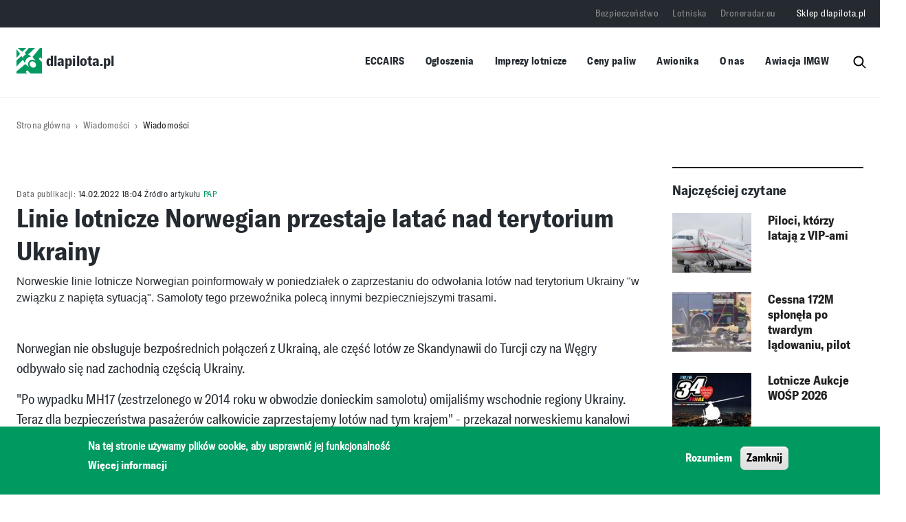

--- FILE ---
content_type: text/html; charset=UTF-8
request_url: https://dlapilota.pl/wiadomosci/pap/linie-lotnicze-norwegian-przestaje-latac-nad-terytorium-ukrainy
body_size: 63454
content:

<!DOCTYPE html>
<html lang="pl" dir="ltr" prefix="og: https://ogp.me/ns#">
	<head>
		<meta charset="utf-8" />
<script async src="https://www.googletagmanager.com/gtag/js?id=G-0J98904MTB"></script>
<script>window.dataLayer = window.dataLayer || [];function gtag(){dataLayer.push(arguments)};gtag("js", new Date());gtag("set", "developer_id.dMDhkMT", true);gtag("config", "G-0J98904MTB", {"groups":"default","page_placeholder":"PLACEHOLDER_page_location"});</script>
<script>(function(w,d,s,l,i){w[l]=w[l]||[];w[l].push({'gtm.start':
new Date().getTime(),event:'gtm.js'});var f=d.getElementsByTagName(s)[0],
j=d.createElement(s),dl=l!='dataLayer'?'&amp;l='+l:'';j.async=true;j.src=
'https://www.googletagmanager.com/gtm.js?id='+i+dl;f.parentNode.insertBefore(j,f);
})(window,document,'script','dataLayer','GTM-PHWC7BG7');
</script>
<meta name="description" content="Norweskie linie lotnicze Norwegian poinformowały w poniedziałek o zaprzestaniu do odwołania lotów nad terytorium Ukrainy &quot;w związku z napięta sytuacją&quot;. Samoloty tego przewoźnika polecą innymi bezpieczniejszymi trasami." />
<link rel="canonical" href="https://dlapilota.pl/wiadomosci/pap/linie-lotnicze-norwegian-przestaje-latac-nad-terytorium-ukrainy" />
<meta property="og:site_name" content="dlapilota.pl" />
<meta property="og:type" content="article" />
<meta property="og:url" content="https://dlapilota.pl/wiadomosci/pap/linie-lotnicze-norwegian-przestaje-latac-nad-terytorium-ukrainy" />
<meta property="og:title" content="Linie lotnicze Norwegian przestaje latać nad terytorium Ukrainy" />
<meta property="og:description" content="Norweskie linie lotnicze Norwegian poinformowały w poniedziałek o zaprzestaniu do odwołania lotów nad terytorium Ukrainy &quot;w związku z napięta sytuacją&quot;. Samoloty tego przewoźnika polecą innymi bezpieczniejszymi trasami." />
<meta property="og:image:type" content="image/jpeg" />
<meta property="og:image:width" content="600" />
<meta property="og:image:height" content="315" />
<meta property="og:locale" content="pl_PL" />
<meta name="Generator" content="Drupal 10 (https://www.drupal.org)" />
<meta name="MobileOptimized" content="width" />
<meta name="HandheldFriendly" content="true" />
<meta name="viewport" content="width=device-width, initial-scale=1, shrink-to-fit=no" />
<style>div#sliding-popup, div#sliding-popup .eu-cookie-withdraw-banner, .eu-cookie-withdraw-tab {background: #009a61} div#sliding-popup.eu-cookie-withdraw-wrapper { background: transparent; } #sliding-popup h1, #sliding-popup h2, #sliding-popup h3, #sliding-popup p, #sliding-popup label, #sliding-popup div, .eu-cookie-compliance-more-button, .eu-cookie-compliance-secondary-button, .eu-cookie-withdraw-tab { color: #ffffff;} .eu-cookie-withdraw-tab { border-color: #ffffff;}</style>
<meta http-equiv="x-ua-compatible" content="ie=edge" />
<link rel="icon" href="/themes/custom/dlapilota/favicon-32x32.png" type="image/png" />
<script>window.a2a_config=window.a2a_config||{};a2a_config.callbacks=[];a2a_config.overlays=[];a2a_config.templates={};</script>
<style>.addtoany_list:before {content:"Udostępnij"}</style>
<script>window.googletag = window.googletag || {cmd: []}; googletag.cmd.push(function() { googletag.defineSlot('/1690603/dlapilota_pl2_1484x160', [1484, 160], 'div-gpt-ad-1624264921598-0').addService(googletag.pubads()); googletag.pubads().enableSingleRequest(); googletag.enableServices(); });</script>
<script>window.googletag = window.googletag || {cmd: []}; googletag.cmd.push(function() { googletag.defineSlot('/1690603/dp2_RIGHT_OP_300x380', [300, 380], 'div-gpt-ad-1654349337010-0').addService(googletag.pubads()); googletag.pubads().enableSingleRequest(); googletag.enableServices(); });</script>
<script>window.googletag = window.googletag || {cmd: []}; googletag.cmd.push(function() { googletag.defineSlot('/1690603/dlapilota_pl2_RIGHT_OP_340x340', [340, 340], 'div-gpt-ad-1624273144411-0').addService(googletag.pubads()); googletag.pubads().enableSingleRequest(); googletag.enableServices(); });</script>
<script>window.googletag = window.googletag || {cmd: []}; googletag.cmd.push(function() { var mapping1 = googletag.sizeMapping() .addSize([1504, 0], [[1252, 160]]) .addSize([1064, 0], [[1024, 160]]) .addSize([808, 0], [[768, 160]]) .addSize([360, 0], [[320, 160]]) .build(); googletag.defineSlot('/1690603/dp2_TOP_FP_1252x160', [[1252,160],[1024,160],[768,160],[320,160]], 'div-gpt-ad-3325410-1') .defineSizeMapping(mapping1) .addService(googletag.pubads()); googletag.pubads().enableSingleRequest(); googletag.enableServices(); });</script>
<script>window.googletag = window.googletag || {cmd: []}; googletag.cmd.push(function() { var mapping1 = googletag.sizeMapping() .addSize([1504, 0], [[1252, 160]]) .addSize([1064, 0], [[1024, 160]]) .addSize([808, 0], [[768, 160]]) .addSize([360, 0], [[320, 160]]) .build(); googletag.defineSlot('/1690603/dp2_MIDDLE_UPPER_FP_1252x160', [[1252,160],[1024,160],[768,160],[320,160]], 'div-gpt-ad-4636961-1') .defineSizeMapping(mapping1) .addService(googletag.pubads()); googletag.pubads().enableSingleRequest(); googletag.enableServices(); });</script>
<script>window.googletag = window.googletag || {cmd: []}; googletag.cmd.push(function() { var mapping1 = googletag.sizeMapping() .addSize([1504, 0], [[1252, 160]]) .addSize([1064, 0], [[1024, 160]]) .addSize([808, 0], [[768, 160]]) .addSize([360, 0], [[320, 160]]) .build(); googletag.defineSlot('/1690603/dp2_MIDDLE_LOWER_FP_1252x160', [[1252,160],[1024,160],[768,160],[320,160]], 'div-gpt-ad-6377036-1') .defineSizeMapping(mapping1) .addService(googletag.pubads()); googletag.pubads().enableSingleRequest(); googletag.enableServices(); });</script>
<script>window.googletag = window.googletag || {cmd: []}; googletag.cmd.push(function() { var mapping1 = googletag.sizeMapping() .addSize([1504, 0], [[1252, 160]]) .addSize([1064, 0], [[1024, 160]]) .addSize([808, 0], [[768, 160]]) .addSize([360, 0], [[320, 160]]) .build(); googletag.defineSlot('/1690603/dp2_BOTTOM_FP_1252x160', [[1252,160],[1024,160],[768,160],[320,160]], 'div-gpt-ad-6314917-1') .defineSizeMapping(mapping1) .addService(googletag.pubads()); googletag.pubads().enableSingleRequest(); googletag.enableServices(); });</script>
<script>window.googletag = window.googletag || {cmd: []}; googletag.cmd.push(function() { googletag.defineSlot('/1690603/dlapilota_pl2_RIGHT_OP_340x640', [340, 640], 'div-gpt-ad-1624273362988-0').addService(googletag.pubads()); googletag.pubads().enableSingleRequest(); googletag.enableServices(); });</script>
<script>window.googletag = window.googletag || {cmd: []}; googletag.cmd.push(function() { var mapping1 = googletag.sizeMapping() .addSize([1504, 0], [[1252, 160]]) .addSize([1064, 0], [[1024, 160]]) .addSize([808, 0], [[768, 160]]) .addSize([360, 0], [[320, 160]]) .build(); googletag.defineSlot('/1690603/dp2_TOP_OP_1252x150', [[1252,160],[1024,160],[768,160],[320,160]], 'div-gpt-ad-2270633-1') .defineSizeMapping(mapping1) .addService(googletag.pubads()); googletag.pubads().enableSingleRequest(); googletag.enableServices(); });</script>
<script>window.googletag = window.googletag || {cmd: []}; googletag.cmd.push(function() { googletag.defineSlot('/1690603/dp2_RIGHT_FP_300x380', [300, 380], 'div-gpt-ad-1654349232116-0').addService(googletag.pubads()); googletag.pubads().enableSingleRequest(); googletag.enableServices(); });</script>
<script>window.googletag = window.googletag || {cmd: []}; googletag.cmd.push(function() { var mapping1 = googletag.sizeMapping() .addSize([1504, 0], [[1252, 160]]) .addSize([1064, 0], [[1024, 160]]) .addSize([808, 0], [[768, 160]]) .addSize([360, 0], [[320, 160]]) .build(); googletag.defineSlot('/1690603/dp2_TOP_OP_1252x150', [[1252,160],[1024,160],[768,160],[320,160]], 'div-gpt-ad-2270633-1') .defineSizeMapping(mapping1) .addService(googletag.pubads()); googletag.pubads().enableSingleRequest(); googletag.enableServices(); });</script>
<script>window.googletag = window.googletag || {cmd: []}; googletag.cmd.push(function() { var mapping1 = googletag.sizeMapping() .addSize([1504, 0], [[1252, 160]]) .addSize([1064, 0], [[1024, 160]]) .addSize([808, 0], [[768, 160]]) .addSize([360, 0], [[320, 160]]) .build(); googletag.defineSlot('/1690603/dp2_MIDDLE_CENTER_FP_1252x160', [[1252,160],[1024,160],[768,160],[320,160]], 'div-gpt-ad-7916918-1') .defineSizeMapping(mapping1) .addService(googletag.pubads()); googletag.pubads().enableSingleRequest(); googletag.enableServices(); });</script>
<script>window.googletag = window.googletag || {cmd: []}; googletag.cmd.push(function() { googletag.defineSlot('/1690603/dp2_RIGHT_LOWER_FP_300x380', [300, 380], 'div-gpt-ad-1654351787239-0').addService(googletag.pubads()); googletag.pubads().enableSingleRequest(); googletag.enableServices(); });</script>
<script>window.googletag = window.googletag || {cmd: []}; googletag.cmd.push(function() { googletag.defineSlot('/1690603/dp2_RIGHT_OP_300x380', [300, 380], 'div-gpt-ad-1654349337010-0').addService(googletag.pubads()); googletag.pubads().enableSingleRequest(); googletag.enableServices(); });</script>
<script>window.googletag = window.googletag || {cmd: []}; googletag.cmd.push(function() { var mapping1 = googletag.sizeMapping() .addSize([1504, 0], [[1252, 160]]) .addSize([1064, 0], [[1024, 160]]) .addSize([808, 0], [[768, 160]]) .addSize([360, 0], [[320, 160]]) .build(); googletag.defineSlot('/1690603/dp2_FUEL_1252x160', [[1252,160],[1024,160],[768,160],[320,160]], 'div-gpt-ad-4977498-1') .defineSizeMapping(mapping1) .addService(googletag.pubads()); googletag.pubads().enableSingleRequest(); googletag.enableServices(); });</script>
<script>window.googletag = window.googletag || {cmd: []}; googletag.cmd.push(function() { googletag.defineSlot('/1690603/dp2_POL_WORLD_FP_1252x160', [[1252, 160], [320, 160], [768, 160], [1024, 160]], 'div-gpt-ad-1751873537091-0').addService(googletag.pubads()); googletag.pubads().enableSingleRequest(); googletag.enableServices(); });</script>
<script></script>

        <title>Linie lotnicze Norwegian przestaje latać nad terytorium Ukrainy | dlapilota.pl</title>
        <link rel="stylesheet" media="all" href="/sites/default/files/css/css_vWhcyeLDES00-et5uKaPP7Ml3ncr96klkBGW-OejN9w.css?delta=0&amp;language=pl&amp;theme=dlapilota_theme&amp;include=[base64]" />
<link rel="stylesheet" media="all" href="/sites/default/files/css/css_7WVdgYZNUkXlv_BVmuxf80JfR0JB6UuvQTs7j8rCxBQ.css?delta=1&amp;language=pl&amp;theme=dlapilota_theme&amp;include=[base64]" />

        <script src="/themes/custom/dlapilota/js/jquery.min.js"></script>
        <script src="/themes/custom/dlapilota/js/popper.min.js"></script>
        
    </head>
    <body class="layout-no-sidebars page-node-79741">
        <a href="#main-content" class="visually-hidden focusable">
            Przejdź do treści
        </a>
        <noscript><iframe src="https://www.googletagmanager.com/ns.html?id=GTM-PHWC7BG7" height="0" width="0" style="display:none;visibility:hidden;"></iframe>
</noscript>
          <div class="dialog-off-canvas-main-canvas" data-off-canvas-main-canvas>
    
<div id="page-wrapper" class="single-article">
	<div id="page">
<header id="header" class="header" role="banner" aria-label="Site header">
		<div class="container">
			<div class="mstack">
				<div class="mobile_stack">
					      <a href="/" title="dlapilota.pl" rel="home" class="navbar-brand">
              <img src="/themes/custom/dlapilota/logo.svg" alt="dlapilota.pl" class="img-fluid d-inline-block align-top" />
            dlapilota.pl
    </a>
    
					<button class="btn-menu-burger" type="button">
					<i class="btn-menu-burger__bars" aria-hidden="true"></i>
					<span class="visually-hidden">Menu</span>
					</button>
				</div>
				<div class="search-block-form block block-search block-search-form-block" data-drupal-selector="search-block-form" id="block-dlapilota-theme-search" role="search">
  
      <h2>Szukaj</h2>
    
  	<div class="content">
		    <div class="content">
      <form action="/search/node" method="get" id="search-block-form" accept-charset="UTF-8" class="search-form search-block-form form-row">
	



		<fieldset class="js-form-item js-form-type-search form-type-search js-form-item-keys form-item-keys form-no-label">
							<label for="edit-keys" class="visually-hidden">Szukaj</label>
																		<input title="Wprowadź słowa, które mają zostać wyszukane." data-drupal-selector="edit-keys" type="search" id="edit-keys" name="keys" value="" size="15" maxlength="128" class="form-search form-control" />

																			</fieldset>
	<div data-drupal-selector="edit-actions" class="form-actions js-form-wrapper form-wrapper mb-3" id="edit-actions--2"><input data-drupal-selector="edit-submit" type="submit" id="edit-submit" value="Szukaj" class="button js-form-submit form-submit btn btn-primary" />
</div>

	<span class="searchrev">
		<img src="/themes/custom/dlapilota/images/lupa.svg" class="search-ham"/>
	</span>
</form>

    </div>
  
	</div>
</div></div>

			</div>


								<div class="mobile_menu" >
					<button class="btn-menu-burger-close" type="button">
						<i class="btn-menu-burger-close__bars" aria-hidden="true"></i>

						<span class="visually-hidden">Menu</span>
					</button>
							
<div class="shwrapper">
	<nav
		role="navigation" aria-labelledby="block-dlapilota-theme-main-menu-menu"  id="block-dlapilota-theme-main-menu" class="block block-menu navigation menu--main">
											
		<h2 class="visually-hidden" id="block-dlapilota-theme-main-menu-menu">Główna nawigacja</h2>
		

							
              <ul class="clearfix nav navbar-nav" data-component-id="bootstrap_barrio:menu_main">
                    <li class="nav-item">
                          <a href="https://e2.aviationreporting.eu/reporting" class="nav-link nav-link-https--e2aviationreportingeu-reporting">ECCAIRS</a>
              </li>
                <li class="nav-item menu-item--expanded dropdown">
                          <a href="/ogloszenia" class="nav-link dropdown-toggle nav-link--ogloszenia" data-bs-toggle="dropdown" aria-expanded="false" aria-haspopup="true" data-drupal-link-system-path="ogloszenia">Ogłoszenia</a>
                        <ul class="dropdown-menu">
                    <li class="dropdown-item">
                          <a href="/ogloszenia" class="nav-link--ogloszenia" data-drupal-link-system-path="ogloszenia">Ogłoszenia drobne</a>
              </li>
                <li class="dropdown-item">
                          <a href="/node/add/announcement" class="nav-link--node-add-announcement" data-drupal-link-system-path="node/add/announcement">Dodaj ogłoszenie drobne</a>
              </li>
                <li class="dropdown-item">
                          <a href="/oferty-pracy" class="nav-link--oferty-pracy" data-drupal-link-system-path="oferty-pracy">Oferty pracy</a>
              </li>
                <li class="dropdown-item">
                          <a href="/node/add/offer" class="nav-link--node-add-offer" data-drupal-link-system-path="node/add/offer">Dodaj ofertę pracy</a>
              </li>
        </ul>
  
              </li>
                <li class="nav-item">
                          <a href="/imprezy-lotnicze" class="nav-link nav-link--imprezy-lotnicze" data-drupal-link-system-path="imprezy-lotnicze">Imprezy lotnicze</a>
              </li>
                <li class="nav-item">
                          <a href="/aktualizacja-ceny-paliw-lotniczych-na-polskich-lotniskach" class="nav-link nav-link--aktualizacja-ceny-paliw-lotniczych-na-polskich-lotniskach" data-drupal-link-system-path="aktualizacja-ceny-paliw-lotniczych-na-polskich-lotniskach">Ceny paliw</a>
              </li>
                <li class="nav-item">
                          <a href="/awionika" class="nav-link nav-link--awionika" data-drupal-link-system-path="node/150306">Awionika</a>
              </li>
                <li class="nav-item">
                          <a href="/o-nas" class="nav-link nav-link--o-nas" data-drupal-link-system-path="node/1">O nas</a>
              </li>
                <li class="nav-item">
                          <a href="https://awiacja.imgw.pl" class="nav-link nav-link-https--awiacjaimgwpl">Awiacja IMGW</a>
              </li>
        </ul>
  



			</nav>

														<nav
	role="navigation" aria-labelledby="block-top-menu-menu"  id="block-top-menu" class="block block-menu navigation menu--top">
						
				
              <ul class="clearfix nav">
                    <li class="nav-item">
                <a href="https://bezpieczenstwo.dlapilota.pl/" class="nav-link nav-link-https--bezpieczenstwodlapilotapl-" target="_blank">Bezpieczeństwo</a>
              </li>
                <li class="nav-item">
                <a href="https://lotniska.dlapilota.pl" class="nav-link nav-link-https--lotniskadlapilotapl" target="_blank">Lotniska</a>
              </li>
                <li class="nav-item">
                <a href="https://droneradar.eu/" class="nav-link nav-link-https--droneradareu-" target="_blank">Droneradar.eu</a>
              </li>
                <li class="nav-item">
                <a href="http://sklep.dlapilota.pl" class="nav-link nav-link-http--sklepdlapilotapl" target="_blank">Sklep dlapilota.pl</a>
              </li>
        </ul>
  


	</nav>

					</div>
				</div>
									<nav class="navbar" id="navbar-top">
													
							  <nav
	role="navigation" aria-labelledby="block-top-menu-menu"  id="block-top-menu" class="block block-menu navigation menu--top">
						
				
              <ul class="clearfix nav">
                    <li class="nav-item">
                <a href="https://bezpieczenstwo.dlapilota.pl/" class="nav-link nav-link-https--bezpieczenstwodlapilotapl-" target="_blank">Bezpieczeństwo</a>
              </li>
                <li class="nav-item">
                <a href="https://lotniska.dlapilota.pl" class="nav-link nav-link-https--lotniskadlapilotapl" target="_blank">Lotniska</a>
              </li>
                <li class="nav-item">
                <a href="https://droneradar.eu/" class="nav-link nav-link-https--droneradareu-" target="_blank">Droneradar.eu</a>
              </li>
                <li class="nav-item">
                <a href="http://sklep.dlapilota.pl" class="nav-link nav-link-http--sklepdlapilotapl" target="_blank">Sklep dlapilota.pl</a>
              </li>
        </ul>
  


	</nav>


																			</nav>
								<div class="container hiddenmob">

				<nav class="navbar navbar-expand-xl" id="navbar-main">
													        <a href="/" title="dlapilota.pl" rel="home" class="navbar-brand">
              <img src="/themes/custom/dlapilota/logo.svg" alt="dlapilota.pl" class="img-fluid d-inline-block align-top" />
            dlapilota.pl
    </a>
    
<div class="shwrapper">
	<nav
		role="navigation" aria-labelledby="block-dlapilota-theme-main-menu-menu"  id="block-dlapilota-theme-main-menu" class="block block-menu navigation menu--main">
											
		<h2 class="visually-hidden" id="block-dlapilota-theme-main-menu-menu">Główna nawigacja</h2>
		

							
              <ul class="clearfix nav navbar-nav" data-component-id="bootstrap_barrio:menu_main">
                    <li class="nav-item">
                          <a href="https://e2.aviationreporting.eu/reporting" class="nav-link nav-link-https--e2aviationreportingeu-reporting">ECCAIRS</a>
              </li>
                <li class="nav-item menu-item--expanded dropdown">
                          <a href="/ogloszenia" class="nav-link dropdown-toggle nav-link--ogloszenia" data-bs-toggle="dropdown" aria-expanded="false" aria-haspopup="true" data-drupal-link-system-path="ogloszenia">Ogłoszenia</a>
                        <ul class="dropdown-menu">
                    <li class="dropdown-item">
                          <a href="/ogloszenia" class="nav-link--ogloszenia" data-drupal-link-system-path="ogloszenia">Ogłoszenia drobne</a>
              </li>
                <li class="dropdown-item">
                          <a href="/node/add/announcement" class="nav-link--node-add-announcement" data-drupal-link-system-path="node/add/announcement">Dodaj ogłoszenie drobne</a>
              </li>
                <li class="dropdown-item">
                          <a href="/oferty-pracy" class="nav-link--oferty-pracy" data-drupal-link-system-path="oferty-pracy">Oferty pracy</a>
              </li>
                <li class="dropdown-item">
                          <a href="/node/add/offer" class="nav-link--node-add-offer" data-drupal-link-system-path="node/add/offer">Dodaj ofertę pracy</a>
              </li>
        </ul>
  
              </li>
                <li class="nav-item">
                          <a href="/imprezy-lotnicze" class="nav-link nav-link--imprezy-lotnicze" data-drupal-link-system-path="imprezy-lotnicze">Imprezy lotnicze</a>
              </li>
                <li class="nav-item">
                          <a href="/aktualizacja-ceny-paliw-lotniczych-na-polskich-lotniskach" class="nav-link nav-link--aktualizacja-ceny-paliw-lotniczych-na-polskich-lotniskach" data-drupal-link-system-path="aktualizacja-ceny-paliw-lotniczych-na-polskich-lotniskach">Ceny paliw</a>
              </li>
                <li class="nav-item">
                          <a href="/awionika" class="nav-link nav-link--awionika" data-drupal-link-system-path="node/150306">Awionika</a>
              </li>
                <li class="nav-item">
                          <a href="/o-nas" class="nav-link nav-link--o-nas" data-drupal-link-system-path="node/1">O nas</a>
              </li>
                <li class="nav-item">
                          <a href="https://awiacja.imgw.pl" class="nav-link nav-link-https--awiacjaimgwpl">Awiacja IMGW</a>
              </li>
        </ul>
  



			</nav>
<div class="search-block-form block block-search block-search-form-block" data-drupal-selector="search-block-form" id="block-dlapilota-theme-search" role="search">
  
      <h2>Szukaj</h2>
    
  	<div class="content">
		    <div class="content">
      <form action="/search/node" method="get" id="search-block-form" accept-charset="UTF-8" class="search-form search-block-form form-row">
	



		<fieldset class="js-form-item js-form-type-search form-type-search js-form-item-keys form-item-keys form-no-label">
							<label for="edit-keys" class="visually-hidden">Szukaj</label>
																		<input title="Wprowadź słowa, które mają zostać wyszukane." data-drupal-selector="edit-keys" type="search" id="edit-keys" name="keys" value="" size="15" maxlength="128" class="form-search form-control" />

																			</fieldset>
	<div data-drupal-selector="edit-actions" class="form-actions js-form-wrapper form-wrapper mb-3" id="edit-actions--2"><input data-drupal-selector="edit-submit" type="submit" id="edit-submit" value="Szukaj" class="button js-form-submit form-submit btn btn-primary" />
</div>

	<span class="searchrev">
		<img src="/themes/custom/dlapilota/images/lupa.svg" class="search-ham"/>
	</span>
</form>

    </div>
  
	</div>
</div></div>


						</div>
																						</nav>
			</div>
					</header>

					<div class="highlighted">
				<aside class="container section clearfix" role="complementary">
					  <div data-drupal-messages-fallback class="hidden"></div>


				</aside>
			</div>
						<div id="main-wrapper" class="layout-main-wrapper clearfix">
							<div id="main" class="container-fluid">
					
					  <div id="block-dlapilota-theme-breadcrumbs" class="block block-system block-system-breadcrumb-block">
	
		
			<div class="content slogan">
			

	<div class="container">
		<nav role="navigation" aria-label="breadcrumb">
			<ol class="breadcrumb">
															<li class="breadcrumb-item">
							<a href="/">Strona główna</a>
						</li>
																				<li class="breadcrumb-item">
							<a href="/wiadomosci">Wiadomości</a>
						</li>
																				<li class="breadcrumb-item">
							<a href="/wiadomosci/pap">Wiadomości</a>
						</li>
												</ol>
		</nav>
	</div>

		</div>
	</div>


					<div class="row-offcanvas row-offcanvas-left clearfix">
						<main0>
						<section class="section">

								<a id="main-content" tabindex="-1"></a>
								  <div id="block-dlapilota-theme-page-title" class="block block-core block-page-title-block">
	
		
			<div class="content slogan">
			
	

		</div>
	</div>
<div id="block-dp2-top-op-1252x160" class="block-content-block_ads block block-block-content block-block-content23486c31-5261-4957-b652-8b98495c484e">
	
		
			<div class="content slogan">
			
						<div class="field field--name-field-content field--type-text-long field--label-hidden field__item"><div id='div-gpt-ad-2270633-1'>
  <script>
    googletag.cmd.push(function() { googletag.display('div-gpt-ad-2270633-1'); });
  </script>
</div></div>
			
		</div>
	</div>
<div id="block-dlapilota-theme-content" class="block block-system block-system-main-block">
	
		
			<div class="content slogan">
			
 
		<div class="container">
		<div data-history-node-id="79741" class="display-grid-3 row">
							<div  class="region--top">
					
				</div>
			
			

<div class="col-lg-9 col-sm-12 col-12 art-content">

				<div class="contenthiner">
												<div class="top-info">

							
							
	<div class="field field--name-node-post-date field--type-ds field--label-inline">
		<div class="field__label">Data publikacji: </div>
									<div class="field__item">
					<span class="item">14.02.2022 18:04</span>
				</div>

							</div>

															 
	<div class="field field--name-field-source field--type-entity-reference field--label-inline">
		<div class="field__label">Źródło artykułu</div>
									<div class="field__item"><a href="/wiadomosci/zrodlo/pap" hreflang="pl">PAP</a></div>
							</div>


													</div>
									
						<div class="field field--name-node-title field--type-ds field--label-hidden field__item"><h1>
  Linie lotnicze Norwegian przestaje latać nad terytorium Ukrainy
</h1>
</div>
			

							
												<div class="nodecats">
							
						</div>

						
						
						
						
						
						<div class="clearfix text-formatted field field--name-field-body field--type-text-long field--label-hidden field__item">
            Norweskie linie lotnicze Norwegian poinformowały w poniedziałek o zaprzestaniu do odwołania lotów nad terytorium Ukrainy "w związku z napięta sytuacją". Samoloty tego przewoźnika polecą innymi bezpieczniejszymi trasami.
          
									<p>Norwegian nie obsługuje bezpośrednich połączeń z Ukrainą, ale część lotów ze Skandynawii do Turcji czy na Węgry odbywało się nad zachodnią częścią Ukrainy.</p>

<p>"Po wypadku MH17 (zestrzelonego w 2014 roku w obwodzie donieckim samolotu) omijaliśmy wschodnie regiony Ukrainy. Teraz dla bezpieczeństwa pasażerów całkowicie zaprzestajemy lotów nad tym krajem" - przekazał norweskiemu kanałowi TV 2 rzecznik linii Norwegian, Esben Tuman.</p>

<p>Wcześniej holenderskie linie lotnicze KLM wstrzymały loty na Ukrainę, a brytyjskie British Airways postanowiło unikać lotów w ukraińskiej przestrzeni powietrznej.</p>

<p>zys/ adj/</p>
								</div>
			

						
						
						<span class="a2a_kit a2a_kit_size_46 addtoany_list" data-a2a-url="https://dlapilota.pl/wiadomosci/pap/linie-lotnicze-norwegian-przestaje-latac-nad-terytorium-ukrainy" data-a2a-title="Linie lotnicze Norwegian przestaje latać nad terytorium Ukrainy"><a class="a2a_button_facebook"><img src="/themes/custom/dlapilota/images/icons/socialmedia_ico_facebook.png" border="0" alt="Facebook" width="82" height="46"></a><a class="a2a_button_twitter"><img src="/themes/custom/dlapilota/images/icons/socialmedia_ico_twitter.png" border="0" alt="Twitter" width="66" height="46"></a><a class="a2a_button_wykop"><img src="/themes/custom/dlapilota/images/icons/socialmedia_ico_wykop.png" border="0" alt="Wykop" width="65" height="46"></a></span>

													
	<div class="field field--name-field-source field--type-entity-reference field--label-inline">
		<div class="field__label">Źródło artykułu</div>
									<div class="field__item"><a href="/wiadomosci/zrodlo/pap" hreflang="pl">PAP</a></div>
							</div>


						

												
				</div>
		</div>

<div class="col-lg-3 col-sm-12 col-12">
				
						<div class="field field--name-dynamic-block-fieldnode-block-most-readed field--type-ds field--label-hidden field__item"><div class="block block-views block-views-blockarticles-block-most-readed">
	
			<h2>Najczęściej czytane</h2>
		
			<div class="content slogan">
			<div class="views-element-container"><div class="view view-articles-block view-id-articles_block view-display-id-most_readed js-view-dom-id-055cf82053390dda85dcbeb0cbe52b629f15500081ca76e33c257da5a8cd19e4">
  
    
      
      <div class="view-content">
      		<div class="views-row">
		
<div data-history-node-id="51930" class="flag-default card clearfix card-block card-body node--type-article node--view-mode-teaser-medium card-image">
	<a class="disqus-comment-counter" href="https://dlapilota.pl/wiadomosci/polska/piloci-ktorzy-lataja-z-vip-ami#disqus_thread"></a>
	
						<div class="field field--name-field-media-image field--type-entity-reference field--label-hidden field__item">  <a href="/wiadomosci/polska/piloci-ktorzy-lataja-z-vip-ami"><img loading="lazy" src="/sites/default/files/styles/grid_image_small/public/dlapilota/images/57089.jpg?h=602a36b5&amp;itok=f4MU7J93" width="134" height="100" alt="Boeing 737-800, który nosi imię Marszałka Józefa Piłsudskiego (fot. Paweł Przybyszewski)" title="Boeing 737-800, który nosi imię Marszałka Józefa Piłsudskiego (fot. Paweł Przybyszewski)" class="image-style-grid-image-small" />

</a>
</div>
			

						<div class="field field--name-node-title field--type-ds field--label-hidden field__item"><h3>
  <a href="/wiadomosci/polska/piloci-ktorzy-lataja-z-vip-ami" hreflang="pl">Piloci, którzy latają z VIP-ami</a>
</h3>
</div>
			

</div>


	</div>
		<div class="views-row">
		
<div data-history-node-id="159520" class="flag-default card clearfix card-block card-body node--type-article node--view-mode-teaser-medium card-image">
	<a class="disqus-comment-counter" href="https://dlapilota.pl/wiadomosci/swiat/cessna-172m-splonela-po-twardym-ladowaniu-pilot-bez-obrazen#disqus_thread"></a>
	
						<div class="field field--name-field-media-image field--type-entity-reference field--label-hidden field__item">  <a href="/wiadomosci/swiat/cessna-172m-splonela-po-twardym-ladowaniu-pilot-bez-obrazen"><img loading="lazy" src="/sites/default/files/styles/grid_image_small/public/media/images/2026-01/Wypadek%20Cessny%20172%20Skyhawk%20w%20Australii%2C%20fot.%207news.jpg?h=383e7ef8&amp;itok=7UYpoGUI" width="134" height="100" alt="Wypadek Cessny 172 Skyhawk w Australii, fot. 7news" title="Wypadek Cessny 172 Skyhawk w Australii, fot. 7news" class="image-style-grid-image-small" />

</a>
</div>
			

						<div class="field field--name-node-title field--type-ds field--label-hidden field__item"><h3>
  <a href="/wiadomosci/swiat/cessna-172m-splonela-po-twardym-ladowaniu-pilot-bez-obrazen" hreflang="pl">Cessna 172M spłonęła po twardym lądowaniu, pilot bez obrażeń</a>
</h3>
</div>
			

</div>


	</div>
		<div class="views-row">
		
<div data-history-node-id="159562" class="flag-default card clearfix card-block card-body node--type-article node--view-mode-teaser-medium card-image">
	<a class="disqus-comment-counter" href="https://dlapilota.pl/wiadomosci/polska/lotnicze-aukcje-wosp-2026#disqus_thread"></a>
	
						<div class="field field--name-field-media-image field--type-entity-reference field--label-hidden field__item">  <a href="/wiadomosci/polska/lotnicze-aukcje-wosp-2026"><img loading="lazy" src="/sites/default/files/styles/grid_image_small/public/media/images/2026-01/34%20fina%C5%82%20WO%C5%9AP.jpg?h=b68bd108&amp;itok=IH_Y_QB-" width="134" height="100" alt="34 finał WOŚP" title="34 finał WOŚP" class="image-style-grid-image-small" />

</a>
</div>
			

						<div class="field field--name-node-title field--type-ds field--label-hidden field__item"><h3>
  <a href="/wiadomosci/polska/lotnicze-aukcje-wosp-2026" hreflang="pl">Lotnicze Aukcje WOŚP 2026</a>
</h3>
</div>
			

</div>


	</div>
		<div class="views-row">
		
<div data-history-node-id="159579" class="flag-default card clearfix card-block card-body node--type-article node--view-mode-teaser-medium card-image">
	<a class="disqus-comment-counter" href="https://dlapilota.pl/wiadomosci/swiat/riyadh-air-we-wspolpracy-z-ibm-tworzy-pierwsza-na-swiecie-linie-lotnicza-ai-native#disqus_thread"></a>
	
						<div class="field field--name-field-media-image field--type-entity-reference field--label-hidden field__item">  <a href="/wiadomosci/swiat/riyadh-air-we-wspolpracy-z-ibm-tworzy-pierwsza-na-swiecie-linie-lotnicza-ai-native"><img loading="lazy" src="/sites/default/files/styles/grid_image_small/public/media/images/2026-01/Samolot%20nale%C5%BC%C4%85cy%20do%20Riyadh%20Air%20w%20locie%20%28fot.%20Weber%20Shandwick%29.jpg?h=8619de87&amp;itok=ftDtgvB5" width="134" height="100" alt="Samolot należący do Riyadh Air w locie (fot. Weber Shandwick)" title="Samolot należący do Riyadh Air w locie (fot. Weber Shandwick)" class="image-style-grid-image-small" />

</a>
</div>
			

						<div class="field field--name-node-title field--type-ds field--label-hidden field__item"><h3>
  <a href="/wiadomosci/swiat/riyadh-air-we-wspolpracy-z-ibm-tworzy-pierwsza-na-swiecie-linie-lotnicza-ai-native" hreflang="pl">Riyadh Air we współpracy z IBM tworzy pierwszą na świecie linię lotniczą AI-native</a>
</h3>
</div>
			

</div>


	</div>
		<div class="views-row">
		
<div data-history-node-id="31226" class="flag-default card clearfix card-block card-body node--type-article node--view-mode-teaser-medium card-image">
	<a class="disqus-comment-counter" href="https://dlapilota.pl/wiadomosci/pll-lot/franek-czyli-szosty-dreamliner-we-flocie-lot-u#disqus_thread"></a>
	
						<div class="field field--name-field-media-image field--type-entity-reference field--label-hidden field__item">  <a href="/wiadomosci/pll-lot/franek-czyli-szosty-dreamliner-we-flocie-lot-u"><img loading="lazy" src="/sites/default/files/styles/grid_image_small/public/dlapilota/images/fot_PLL_LOT_Tomasz_Zawadzki_1.JPG?h=2d1d0563&amp;itok=qLcaOIvg" width="134" height="100" alt="B787 SP-LRF w barwach LOT " title="B787 SP-LRF w barwach LOT " class="image-style-grid-image-small" />

</a>
</div>
			

						<div class="field field--name-node-title field--type-ds field--label-hidden field__item"><h3>
  <a href="/wiadomosci/pll-lot/franek-czyli-szosty-dreamliner-we-flocie-lot-u" hreflang="pl">„FRANEK” – czyli szósty Dreamliner we flocie LOT-u</a>
</h3>
</div>
			

</div>


	</div>

    </div>
  
          </div>
</div>

		</div>
	</div>
</div>
			

						<div class="field field--name-dynamic-block-fieldnode-ads-340x640 field--type-ds field--label-hidden field__item"><div class="block-content-block_ads block block-block-content block-block-content867c5622-4c55-4c6b-b4ae-0184c9e08c12">
	
		
			<div class="content slogan">
			
						<div class="field field--name-field-content field--type-text-long field--label-hidden field__item"><div id='div-gpt-ad-1654349337010-0' style='min-width: 300px; min-height: 380px;'>
  <script>
    googletag.cmd.push(function() { googletag.display('div-gpt-ad-1654349337010-0'); });
  </script>
</div></div>
			
		</div>
	</div>
</div>
			

						<div class="field field--name-dynamic-block-fieldnode-ads-340x340 field--type-ds field--label-hidden field__item"><div class="block-content-block_ads block block-block-content block-block-contentb1a479a3-b37b-4047-8c36-95a09357fe0b">
	
		
			<div class="content slogan">
			
						<div class="field field--name-field-content field--type-text-long field--label-hidden field__item"><!-- /1690603/dlapilota_pl2_RIGHT_OP_340x340 -->
<div id='div-gpt-ad-1624273144411-0' style='min-width: 340px; min-height: 340px;'>
  <script>
    googletag.cmd.push(function() { googletag.display('div-gpt-ad-1624273144411-0'); });
  </script>
</div></div>
			
		</div>
	</div>
</div>
			

						<div class="field field--name-dynamic-block-fieldnode-our-offer field--type-ds field--label-hidden field__item"></div>
			

			</div>

							<div  class="region--bottom col-lg-12">
												<div class="disqus-disabled-message">
								<p class="text--gray text--small">Komentowanie tego niusa zostało z automatu wyłączone. Jeśli chciałbyś/-abyś je skomentować prosimy o maila na adres wspolpraca@dlapilota.pl</p>
							</div>
											
	<div class="field readmorearts field--name-dynamic-block-fieldnode-view-articles-by-category field--type-ds field--label-above">
											<div class="field__item"><div class="block block-views block-views-blockarticles-block-articles-by-category">
	
			<h2>Czytaj więcej</h2>
		
			<div class="content slogan">
			<div class="views-element-container"><div class="view container view-articles view-id-articles view-display-id-block_articles_by_category js-view-dom-id-8993598053eae2c373a9021859651227e0997f72268fef1360c36e934e5324b4">
  
    
      
      <div class="view-content row">
      <div class="row">
					<div class="views-row col-lg-3 promo promo-small">
			
<div data-history-node-id="79769" class="card clearfix card-block card-body node--type-article node--view-mode-teaser card-no-image">
	<a class="disqus-comment-counter" href="https://dlapilota.pl/wiadomosci/pap/cnn-ekstremalnie-bliskie-spotkanie-samolotow-usa-i-rosji-nad-morzem-srodziemnym#disqus_thread"></a>
	
<div  class="wrapper">
    
						<div class="field field--name-node-title field--type-ds field--label-hidden field__item"><h3>
  <a href="/wiadomosci/pap/cnn-ekstremalnie-bliskie-spotkanie-samolotow-usa-i-rosji-nad-morzem-srodziemnym" hreflang="pl">CNN: &quot;ekstremalnie bliskie&quot; spotkanie samolotów USA i Rosji nad Morzem Śródziemnym</a>
</h3>
</div>
			

  </div>
						<div class="field field--name-node-post-date field--type-ds field--label-hidden field__item">
				<span class="item">16.02.2022 19:04</span>
			</div>

			
</div>


		</div>
					<div class="views-row col-lg-3 promo promo-small">
			
<div data-history-node-id="79759" class="card clearfix card-block card-body node--type-article node--view-mode-teaser card-image">
	<a class="disqus-comment-counter" href="https://dlapilota.pl/wiadomosci/polska/piloci-w-wersji-koncertowej-w-ten-weekend#disqus_thread"></a>
	
						<div class="field field--name-field-media-image field--type-entity-reference field--label-hidden field__item">  <a href="/wiadomosci/polska/piloci-w-wersji-koncertowej-w-ten-weekend"><img loading="lazy" src="/sites/default/files/styles/article_teaser_large/public/dlapilota/images/Piloci_w_wersji_koncertowej_-_luty_2022_fot._teatrroma.pl.jpg?itok=aJrTPJvA" width="720" height="400" alt="Piloci w wersji koncertowej - luty 2022 (fot. teatrroma.pl)" title="Piloci w wersji koncertowej - luty 2022 (fot. teatrroma.pl)" class="image-style-article-teaser-large" />

</a>
</div>
			

<div  class="wrapper">
    
						<div class="field field--name-field-category-news field--type-entity-reference field--label-hidden category-item field__item"><a href="/wiadomosci/polska" hreflang="pl">Polska</a></div>
			
			<div class="field field--name-field-category-article field--type-entity-reference field--label-hidden category-items field__items">
							<div class="field__item">
					<span class="item">imprezy</span>
				</div>

					</div>
	
						<div class="field field--name-node-title field--type-ds field--label-hidden field__item"><h3>
  <a href="/wiadomosci/polska/piloci-w-wersji-koncertowej-w-ten-weekend" hreflang="pl">&quot;Piloci&quot; w wersji koncertowej w ten weekend</a>
</h3>
</div>
			

  </div>
						<div class="field field--name-node-post-date field--type-ds field--label-hidden field__item">
				<span class="item">16.02.2022 17:02</span>
			</div>

			
</div>


		</div>
					<div class="views-row col-lg-3 promo promo-small">
			
<div data-history-node-id="79755" class="card clearfix card-block card-body node--type-article node--view-mode-teaser card-image">
	<a class="disqus-comment-counter" href="https://dlapilota.pl/wiadomosci/avweb/pilot-samolotu-u2-pomogl-pilotowi-ga-w-niebezpieczenstwie#disqus_thread"></a>
	
						<div class="field field--name-field-media-image field--type-entity-reference field--label-hidden field__item">  <a href="/wiadomosci/avweb/pilot-samolotu-u2-pomogl-pilotowi-ga-w-niebezpieczenstwie"><img loading="lazy" src="/sites/default/files/styles/article_teaser_large/public/dlapilota/images/samolot_U2_lecacy_na_wysokosci_70_tys._stop.jpg?itok=IUHNpMHD" width="720" height="400" alt="Samolot U2 lecacy na wysokości 70 tys. stóp, fot. theavionist" title="Samolot U2 lecacy na wysokości 70 tys. stóp, fot. theavionist" class="image-style-article-teaser-large" />

</a>
</div>
			

<div  class="wrapper">
    
						<div class="field field--name-field-category-news field--type-entity-reference field--label-hidden category-item field__item"><a href="/wiadomosci/swiat" hreflang="pl">Świat</a></div>
			
			<div class="field field--name-field-category-article field--type-entity-reference field--label-hidden category-items field__items">
							<div class="field__item">
					<span class="item">lotniska</span>
				</div>

					</div>
	
						<div class="field field--name-node-title field--type-ds field--label-hidden field__item"><h3>
  <a href="/wiadomosci/avweb/pilot-samolotu-u2-pomogl-pilotowi-ga-w-niebezpieczenstwie" hreflang="pl">Pilot samolotu U-2 pomógł pilotowi GA w niebezpieczeństwie </a>
</h3>
</div>
			

  </div>
						<div class="field field--name-node-post-date field--type-ds field--label-hidden field__item">
				<span class="item">16.02.2022 17:00</span>
			</div>

			
</div>


		</div>
					<div class="views-row col-lg-3 promo promo-small">
			
<div data-history-node-id="79766" class="card clearfix card-block card-body node--type-article node--view-mode-teaser card-image">
	<a class="disqus-comment-counter" href="https://dlapilota.pl/wiadomosci/pap/eck-polska-najwiecej-skarg-polskich-konsumentow-na-firmy-z-ue-dot-transportu-lotnicze#disqus_thread"></a>
	
						<div class="field field--name-field-media-image field--type-entity-reference field--label-hidden field__item">  <a href="/wiadomosci/pap/eck-polska-najwiecej-skarg-polskich-konsumentow-na-firmy-z-ue-dot-transportu-lotnicze"><img loading="lazy" src="/sites/default/files/styles/article_teaser_large/public/dlapilota/images/Samolot_na_niebie_-_smugi_kondensacyjne_fot._travelandleisure.com.jpg?h=81cd4d82&amp;itok=8jo15QQy" width="720" height="400" alt="Samolot na niebie - smugi kondensacyjne (fot. travelandleisure.com)" title="Samolot na niebie - smugi kondensacyjne (fot. travelandleisure.com)" class="image-style-article-teaser-large" />

</a>
</div>
			

<div  class="wrapper">
    
						<div class="field field--name-field-category-news field--type-entity-reference field--label-hidden category-item field__item"><a href="/wiadomosci/polska" hreflang="pl">Polska</a></div>
			
			<div class="field field--name-field-category-article field--type-entity-reference field--label-hidden category-items field__items">
							<div class="field__item">
					<span class="item">lotniska</span>
				</div>

					</div>
	
						<div class="field field--name-node-title field--type-ds field--label-hidden field__item"><h3>
  <a href="/wiadomosci/pap/eck-polska-najwiecej-skarg-polskich-konsumentow-na-firmy-z-ue-dot-transportu-lotnicze" hreflang="pl">ECK Polska: najwięcej skarg polskich konsumentów na firmy z UE dot. transportu lotniczego</a>
</h3>
</div>
			

  </div>
						<div class="field field--name-node-post-date field--type-ds field--label-hidden field__item">
				<span class="item">16.02.2022 16:02</span>
			</div>

			
</div>


		</div>
	</div>

    </div>
  
          </div>
</div>

		</div>
	</div>
</div>
							</div>

				</div>
			
		</div>
	</div>
</div>


		</div>
	</div>

<div id="block-our-pages" class="block-content-block_grid block block-block-content block-block-contentbb47ec83-89d5-4841-87c3-0f8ea2123ca0">
	<div class="container">
		
					<div class="title">
				<h2>Nasze strony</h2>
			</div>
				
					<div class="content slogan">
				
			<div class="field field--name-field-paragraphs-items field--type-entity-reference-revisions field--label-hidden field__items row">
							<div class="field__item col-lg-4">  <div class="paragraph paragraph--type--link paragraph--view-mode--default">
        <div class="bcointainer">
     <div class="bthumb">
       
						<div class="field field--name-field-media-image field--type-entity-reference field--label-hidden field__item">  <img loading="lazy" src="/sites/default/files/styles/grid_image_medium/public/media/images/2022-02/lotniska_logo_glowna_dol_1.png?h=3f9d559e&amp;itok=TCbJ_K2-" width="480" height="480" alt="lotniska logo portalu" class="image-style-grid-image-medium" />


</div>
			

     </div>
     <div class="bcontent">
      
						<div class="field field--name-field-title field--type-string field--label-hidden field__item">Lotniska</div>
			
  
      
						<div class="field field--name-field-subtitle field--type-string field--label-hidden field__item">i lądowiska</div>
			

      
            <div class="blink">
      
						<div class="field field--name-field-link field--type-link field--label-hidden field__item"><a href="https://lotniska.dlapilota.pl">lotniska</a></div>
			

      </div>
           </div>
    </div>
      </div>
</div>
							<div class="field__item col-lg-4">  <div class="paragraph paragraph--type--link paragraph--view-mode--default">
        <div class="bcointainer">
     <div class="bthumb">
       
						<div class="field field--name-field-media-image field--type-entity-reference field--label-hidden field__item">  <img loading="lazy" src="/sites/default/files/styles/grid_image_medium/public/media/images/2022-02/bezpieczenstwodlapilota_0.gif?h=13955ce6&amp;itok=UFH4MnI5" width="480" height="480" alt="bezpieczeństwo Portal informacyjny" class="image-style-grid-image-medium" />


</div>
			

     </div>
     <div class="bcontent">
      
						<div class="field field--name-field-title field--type-string field--label-hidden field__item">Raporty PKBWL</div>
			
  
      
						<div class="field field--name-field-subtitle field--type-string field--label-hidden field__item">prawie wszystkie</div>
			

      
            <div class="blink">
      
						<div class="field field--name-field-link field--type-link field--label-hidden field__item"><a href="https://bezpieczenstwo.dlapilota.pl">bezpieczenstwo</a></div>
			

      </div>
           </div>
    </div>
      </div>
</div>
							<div class="field__item col-lg-4">  <div class="paragraph paragraph--type--link paragraph--view-mode--default">
        <div class="bcointainer">
     <div class="bthumb">
       
						<div class="field field--name-field-media-image field--type-entity-reference field--label-hidden field__item">  <img loading="lazy" src="/sites/default/files/styles/grid_image_medium/public/media/images/2022-02/dr_colour_1024x1024_transparent.png?h=436b82d4&amp;itok=yrA5ICaQ" width="480" height="480" alt="droneradar logo" class="image-style-grid-image-medium" />


</div>
			

     </div>
     <div class="bcontent">
      
						<div class="field field--name-field-title field--type-string field--label-hidden field__item">droneradar</div>
			
  
      
      
            <div class="blink">
      
						<div class="field field--name-field-link field--type-link field--label-hidden field__item"><a href="https://droneradar.space">droneradar.space</a></div>
			

      </div>
           </div>
    </div>
      </div>
</div>
							<div class="field__item col-lg-4">  <div class="paragraph paragraph--type--link paragraph--view-mode--default">
        <div class="bcointainer">
     <div class="bthumb">
       
						<div class="field field--name-field-media-image field--type-entity-reference field--label-hidden field__item">  <img loading="lazy" src="/sites/default/files/styles/grid_image_medium/public/media/images/2022-02/SklepLotniczydlapilotapl.jpg?h=b044a8f9&amp;itok=rqfa-OIk" width="480" height="480" alt="Sklep lotniczy dlapilota.pl" class="image-style-grid-image-medium" />


</div>
			

     </div>
     <div class="bcontent">
      
						<div class="field field--name-field-title field--type-string field--label-hidden field__item">Sklep dlapilota.pl</div>
			
  
      
      
            <div class="blink">
      
						<div class="field field--name-field-link field--type-link field--label-hidden field__item"><a href="https://sklep.dlapilota.pl">Idealne zakupy</a></div>
			

      </div>
           </div>
    </div>
      </div>
</div>
							<div class="field__item col-lg-4">  <div class="paragraph paragraph--type--link paragraph--view-mode--default">
        <div class="bcointainer">
     <div class="bthumb">
       
						<div class="field field--name-field-media-image field--type-entity-reference field--label-hidden field__item">  <img loading="lazy" src="/sites/default/files/styles/grid_image_medium/public/media/images/2023-06/RA_200.png?h=55541bb6&amp;itok=OGG3vigF" width="480" height="480" alt="Droneradar Space SORA" class="image-style-grid-image-medium" />


</div>
			

     </div>
     <div class="bcontent">
      
						<div class="field field--name-field-title field--type-string field--label-hidden field__item">Droneradar Space</div>
			
  
      
						<div class="field field--name-field-subtitle field--type-string field--label-hidden field__item">SORA for unmanned aviation</div>
			

      
            <div class="blink">
      
						<div class="field field--name-field-link field--type-link field--label-hidden field__item"><a href="https://sora.droneradar.space">SORA</a></div>
			

      </div>
           </div>
    </div>
      </div>
</div>
							<div class="field__item col-lg-4">  <div class="paragraph paragraph--type--link paragraph--view-mode--default">
        <div class="bcointainer">
     <div class="bthumb">
       
						<div class="field field--name-field-media-image field--type-entity-reference field--label-hidden field__item">  <img loading="lazy" src="/sites/default/files/styles/grid_image_medium/public/media/images/2023-07/logo_malowanie_lotnisk_300.png?h=b02b37cb&amp;itok=-2BxlsJN" width="480" height="480" alt="Malowanie lotnisk, usługa dlapilota.pl" class="image-style-grid-image-medium" />


</div>
			

     </div>
     <div class="bcontent">
      
						<div class="field field--name-field-title field--type-string field--label-hidden field__item">Malowanie lotnisk</div>
			
  
      
						<div class="field field--name-field-subtitle field--type-string field--label-hidden field__item">Odmieniamy lotniska i lądowiska trawiaste</div>
			

      
            <div class="blink">
      
						<div class="field field--name-field-link field--type-link field--label-hidden field__item"><a href="http://malowanielotnisk.pl">Malowanie lotnisk</a></div>
			

      </div>
           </div>
    </div>
      </div>
</div>
					</div>
	
			</div>
			</div>
</div>


							</section>
						</main>
																	</div>
				</div>
					</div>
				<footer class="site-footer">
							<div class="container">
											<div class="site-footer__top clearfix">
							  <div id="block-footerslogan" class="block-content-basic block block-footerslogan block-block-content block-block-contentc1dc6f33-bfdc-4bbd-96b5-8a158990a651">
	
		
			<div class="content">
			
						<div class="clearfix text-formatted field field--name-body field--type-text-with-summary field--label-hidden field__item"><p>Bezpieczne niebo zaczyna się na ziemi</p>
</div>
			

		</div>
	</div>
<nav
	role="navigation" aria-labelledby="block-dlapilota-theme-footer-menu"  id="block-dlapilota-theme-footer" class="block block-dlapilota-theme-footer block-menu navigation menu--footer">
						
				
							<ul class="clearfix navnavbar-nav">
																	<li class="nav-item">
												<a href="/wiadomosci" class="nav-link nav-link--wiadomosci" data-drupal-link-system-path="wiadomosci">Wiadomości</a>
											</li>
														<li class="nav-item">
												<a href="/ogloszenia" class="nav-link nav-link--ogloszenia" data-drupal-link-system-path="ogloszenia">Ogłoszenia drobne</a>
											</li>
														<li class="nav-item">
												<a href="/oferty-pracy?type=37" class="nav-link nav-link--oferty-pracytype37" data-drupal-link-query="{&quot;type&quot;:&quot;37&quot;}" data-drupal-link-system-path="oferty-pracy">Dam pracę</a>
											</li>
														<li class="nav-item">
												<a href="/oferty-pracy?type=38" class="nav-link nav-link--oferty-pracytype38" data-drupal-link-query="{&quot;type&quot;:&quot;38&quot;}" data-drupal-link-system-path="oferty-pracy">Szukam pracy</a>
											</li>
														<li class="nav-item">
												<a href="/imprezy-lotnicze" class="nav-link nav-link--imprezy-lotnicze" data-drupal-link-system-path="imprezy-lotnicze">Imprezy lotnicze</a>
											</li>
														<li class="nav-item">
												<a href="/aktualizacja-ceny-paliw-lotniczych-na-polskich-lotniskach" class="nav-link nav-link--aktualizacja-ceny-paliw-lotniczych-na-polskich-lotniskach" data-drupal-link-system-path="aktualizacja-ceny-paliw-lotniczych-na-polskich-lotniskach">Ceny paliw</a>
											</li>
														<li class="nav-item">
												<a href="/o-nas" class="nav-link nav-link--o-nas" data-drupal-link-system-path="node/1">O nas</a>
											</li>
														<li class="nav-item">
												<a href="/kontakt" class="nav-link nav-link--kontakt" data-drupal-link-system-path="node/58">Kontakt</a>
											</li>
							</ul>
			


	</nav>
<div id="block-subfooter" class="block block-subfooter block-system block-system-menu-blocksubfooter">
	
		
			<div class="content slogan">
			
              <ul class="clearfix nav">
                    <li class="nav-item">
                <a href="/polityka-prywatnosci" class="nav-link nav-link--polityka-prywatnosci" data-drupal-link-system-path="node/62">Polityka prywatności</a>
              </li>
                <li class="nav-item">
                <a href="/regulamin" class="nav-link nav-link--regulamin" data-drupal-link-system-path="node/3">Regulamin</a>
              </li>
                <li class="nav-item">
                <a href="/reklama" class="nav-link nav-link--reklama" data-drupal-link-system-path="node/4">Reklama dlapilota.pl</a>
              </li>
                <li class="nav-item">
                <a href="https://www.facebook.com/dlapilotapl" class="nav-link nav-link-https--wwwfacebookcom-dlapilotapl" target="_blank">Facebook</a>
              </li>
                <li class="nav-item">
                <a href="https://www.instagram.com/sklep.dlapilota.pl/" class="nav-link nav-link-https--wwwinstagramcom-sklepdlapilotapl-">Instagram</a>
              </li>
                <li class="nav-item">
                <a href="https://twitter.com/dlapilota" class="nav-link nav-link-https--twittercom-dlapilota" target="_blank">Twitter</a>
              </li>
        </ul>
  


		</div>
	</div>


							
							
							
						</div>
														</div>
					</footer>
	</div>
</div>

  </div>

        
        <script type="application/json" data-drupal-selector="drupal-settings-json">{"path":{"baseUrl":"\/","pathPrefix":"","currentPath":"node\/79741","currentPathIsAdmin":false,"isFront":false,"currentLanguage":"pl"},"pluralDelimiter":"\u0003","suppressDeprecationErrors":true,"google_analytics":{"account":"G-0J98904MTB","trackOutbound":true,"trackMailto":true,"trackTel":true,"trackDownload":true,"trackDownloadExtensions":"7z|aac|arc|arj|asf|asx|avi|bin|csv|doc(x|m)?|dot(x|m)?|exe|flv|gif|gz|gzip|hqx|jar|jpe?g|js|mp(2|3|4|e?g)|mov(ie)?|msi|msp|pdf|phps|png|ppt(x|m)?|pot(x|m)?|pps(x|m)?|ppam|sld(x|m)?|thmx|qtm?|ra(m|r)?|sea|sit|tar|tgz|torrent|txt|wav|wma|wmv|wpd|xls(x|m|b)?|xlt(x|m)|xlam|xml|z|zip"},"eu_cookie_compliance":{"cookie_policy_version":"1.0.0","popup_enabled":true,"popup_agreed_enabled":false,"popup_hide_agreed":false,"popup_clicking_confirmation":false,"popup_scrolling_confirmation":false,"popup_html_info":"\u003Cdiv aria-labelledby=\u0022popup-text\u0022  class=\u0022eu-cookie-compliance-banner eu-cookie-compliance-banner-info eu-cookie-compliance-banner--opt-in\u0022\u003E\n  \u003Cdiv class=\u0022popup-content info eu-cookie-compliance-content\u0022\u003E\n        \u003Cdiv id=\u0022popup-text\u0022 class=\u0022eu-cookie-compliance-message\u0022 role=\u0022document\u0022\u003E\n      \u003Ch2\u003ENa tej stronie u\u017cywamy plik\u00f3w cookie, aby usprawni\u0107 jej funkcjonalno\u015b\u0107\u003C\/h2\u003E\n              \u003Cbutton type=\u0022button\u0022 class=\u0022find-more-button eu-cookie-compliance-more-button\u0022\u003EWi\u0119cej informacji\u003C\/button\u003E\n          \u003C\/div\u003E\n\n    \n    \u003Cdiv id=\u0022popup-buttons\u0022 class=\u0022eu-cookie-compliance-buttons\u0022\u003E\n            \u003Cbutton type=\u0022button\u0022 class=\u0022agree-button eu-cookie-compliance-secondary-button button button--small\u0022\u003ERozumiem\u003C\/button\u003E\n              \u003Cbutton type=\u0022button\u0022 class=\u0022decline-button eu-cookie-compliance-default-button button button--small button--primary\u0022\u003EZamknij\u003C\/button\u003E\n          \u003C\/div\u003E\n  \u003C\/div\u003E\n\u003C\/div\u003E","use_mobile_message":false,"mobile_popup_html_info":"\u003Cdiv aria-labelledby=\u0022popup-text\u0022  class=\u0022eu-cookie-compliance-banner eu-cookie-compliance-banner-info eu-cookie-compliance-banner--opt-in\u0022\u003E\n  \u003Cdiv class=\u0022popup-content info eu-cookie-compliance-content\u0022\u003E\n        \u003Cdiv id=\u0022popup-text\u0022 class=\u0022eu-cookie-compliance-message\u0022 role=\u0022document\u0022\u003E\n      \n              \u003Cbutton type=\u0022button\u0022 class=\u0022find-more-button eu-cookie-compliance-more-button\u0022\u003EWi\u0119cej informacji\u003C\/button\u003E\n          \u003C\/div\u003E\n\n    \n    \u003Cdiv id=\u0022popup-buttons\u0022 class=\u0022eu-cookie-compliance-buttons\u0022\u003E\n            \u003Cbutton type=\u0022button\u0022 class=\u0022agree-button eu-cookie-compliance-secondary-button button button--small\u0022\u003ERozumiem\u003C\/button\u003E\n              \u003Cbutton type=\u0022button\u0022 class=\u0022decline-button eu-cookie-compliance-default-button button button--small button--primary\u0022\u003EZamknij\u003C\/button\u003E\n          \u003C\/div\u003E\n  \u003C\/div\u003E\n\u003C\/div\u003E","mobile_breakpoint":768,"popup_html_agreed":false,"popup_use_bare_css":false,"popup_height":"auto","popup_width":"100%","popup_delay":1000,"popup_link":"\/","popup_link_new_window":true,"popup_position":false,"fixed_top_position":true,"popup_language":"pl","store_consent":false,"better_support_for_screen_readers":false,"cookie_name":"","reload_page":false,"domain":"","domain_all_sites":false,"popup_eu_only":false,"popup_eu_only_js":false,"cookie_lifetime":100,"cookie_session":0,"set_cookie_session_zero_on_disagree":0,"disagree_do_not_show_popup":false,"method":"opt_in","automatic_cookies_removal":true,"allowed_cookies":"","withdraw_markup":"\u003Cbutton type=\u0022button\u0022 class=\u0022eu-cookie-withdraw-tab\u0022\u003EPrivacy settings\u003C\/button\u003E\n\u003Cdiv aria-labelledby=\u0022popup-text\u0022 class=\u0022eu-cookie-withdraw-banner\u0022\u003E\n  \u003Cdiv class=\u0022popup-content info eu-cookie-compliance-content\u0022\u003E\n    \u003Cdiv id=\u0022popup-text\u0022 class=\u0022eu-cookie-compliance-message\u0022 role=\u0022document\u0022\u003E\n      \u003Ch2\u003EWe use cookies on this site to enhance your user experience\u003C\/h2\u003E\u003Cp\u003EYou have given your consent for us to set cookies.\u003C\/p\u003E\n    \u003C\/div\u003E\n    \u003Cdiv id=\u0022popup-buttons\u0022 class=\u0022eu-cookie-compliance-buttons\u0022\u003E\n      \u003Cbutton type=\u0022button\u0022 class=\u0022eu-cookie-withdraw-button  button button--small button--primary\u0022\u003EWithdraw consent\u003C\/button\u003E\n    \u003C\/div\u003E\n  \u003C\/div\u003E\n\u003C\/div\u003E","withdraw_enabled":false,"reload_options":0,"reload_routes_list":"","withdraw_button_on_info_popup":false,"cookie_categories":[],"cookie_categories_details":[],"enable_save_preferences_button":true,"cookie_value_disagreed":"0","cookie_value_agreed_show_thank_you":"1","cookie_value_agreed":"2","containing_element":"body","settings_tab_enabled":false,"olivero_primary_button_classes":" button button--small button--primary","olivero_secondary_button_classes":" button button--small","close_button_action":"close_banner","open_by_default":true,"modules_allow_popup":true,"hide_the_banner":false,"geoip_match":true,"unverified_scripts":[]},"statistics":{"data":{"nid":"79741"},"url":"\/core\/modules\/statistics\/statistics.php"},"field_group":{"html_element":{"mode":"teaser","context":"view","settings":{"classes":"wrapper","show_empty_fields":false,"id":"","element":"div","show_label":false,"label_element":"h3","label_element_classes":"","attributes":"","effect":"none","speed":"fast"}}},"ajaxTrustedUrl":{"\/search\/node":true},"user":{"uid":0,"permissionsHash":"1a8a1718b8101597ef891f1e8f75a60236f3d773530dc8ec919b0af16b4324d1"}}</script>
<script src="/sites/default/files/js/js_MzrSaPhlHvAF3b4oFTujROONMA67gggrcQhhLMHfhiw.js?scope=footer&amp;delta=0&amp;language=pl&amp;theme=dlapilota_theme&amp;include=eJxtjUEKwzAMBD_kxk8ya1t1RRTLWMohv28opYWQ0w4zh0WtruhHxBeW59TuIYuWNaFa_FHIqm4-MZLBLDbRDHmYH8K9hSoYLOpI_qKNrpn2VFRXpnO2IYxeKN7J0FSbUEKHHM7lPLqIYA5n-7Q69wFZ_uYNzwxS9g"></script>
<script src="https://static.addtoany.com/menu/page.js" defer></script>
<script src="/sites/default/files/js/js_mCEyjnE_AlfrSaDNo9ijSA_Dg4tYLvFi-kipgvEce0k.js?scope=footer&amp;delta=2&amp;language=pl&amp;theme=dlapilota_theme&amp;include=eJxtjUEKwzAMBD_kxk8ya1t1RRTLWMohv28opYWQ0w4zh0WtruhHxBeW59TuIYuWNaFa_FHIqm4-MZLBLDbRDHmYH8K9hSoYLOpI_qKNrpn2VFRXpnO2IYxeKN7J0FSbUEKHHM7lPLqIYA5n-7Q69wFZ_uYNzwxS9g"></script>
<script src="//securepubads.g.doubleclick.net/tag/js/gpt.js"></script>
<script src="/sites/default/files/js/js_3xbqFKsWNRmSK7JHNH-lgO3_beRXeEltXEFiAabfV-c.js?scope=footer&amp;delta=4&amp;language=pl&amp;theme=dlapilota_theme&amp;include=eJxtjUEKwzAMBD_kxk8ya1t1RRTLWMohv28opYWQ0w4zh0WtruhHxBeW59TuIYuWNaFa_FHIqm4-MZLBLDbRDHmYH8K9hSoYLOpI_qKNrpn2VFRXpnO2IYxeKN7J0FSbUEKHHM7lPLqIYA5n-7Q69wFZ_uYNzwxS9g"></script>

        <script id="dsq-count-scr" src="//dlapilota.disqus.com/count.js" async></script>
    </body>
</html>


--- FILE ---
content_type: text/html; charset=utf-8
request_url: https://www.google.com/recaptcha/api2/aframe
body_size: 268
content:
<!DOCTYPE HTML><html><head><meta http-equiv="content-type" content="text/html; charset=UTF-8"></head><body><script nonce="9XWlitOhfDHG0x7PpSkDaA">/** Anti-fraud and anti-abuse applications only. See google.com/recaptcha */ try{var clients={'sodar':'https://pagead2.googlesyndication.com/pagead/sodar?'};window.addEventListener("message",function(a){try{if(a.source===window.parent){var b=JSON.parse(a.data);var c=clients[b['id']];if(c){var d=document.createElement('img');d.src=c+b['params']+'&rc='+(localStorage.getItem("rc::a")?sessionStorage.getItem("rc::b"):"");window.document.body.appendChild(d);sessionStorage.setItem("rc::e",parseInt(sessionStorage.getItem("rc::e")||0)+1);localStorage.setItem("rc::h",'1767994046981');}}}catch(b){}});window.parent.postMessage("_grecaptcha_ready", "*");}catch(b){}</script></body></html>

--- FILE ---
content_type: text/css
request_url: https://dlapilota.pl/sites/default/files/css/css_7WVdgYZNUkXlv_BVmuxf80JfR0JB6UuvQTs7j8rCxBQ.css?delta=1&language=pl&theme=dlapilota_theme&include=eJxtjlFuwzAMQy_kxEcyZEtJhMiWJ9kbutMvLYqtKPYjPJACSUAcCu0W4QnrZtpGyKrDh0FPGcxYYzYCLDZrfvEc3OMumkEWHzfhtodyEvJQS9yQ2sii5YwvHIoaxaK1a7s0X9-rlqVSm6kCt4ACnUUHpHFQpfcumqmonkzpnicMrVD8T0xIG0wZYVOrqSlSfNA9iDx0MNivBYdHtNlB1j9lna3PLOwHYegq8vty8XLNOD18TP6Ozyy_-aAaMziFT6Yvj4-7VsUp9AMyJpGJ
body_size: 59475
content:
@import url("//hello.myfonts.net/count/3e7b2a?css");
/* @license GPL-2.0-or-later https://www.drupal.org/licensing/faq */
.breadcrumb{font-size:0.929em;}
.teaser{position:relative;padding-block-end:var(--sp1-5);}.teaser::after{position:absolute;inset-block-end:0;width:var(--sp3);height:0;content:"";border-top:solid 2px var(--color--gray-95);}@media (min-width:62.5rem){.teaser{padding-block-end:var(--sp3);}}.teaser__content{display:grid;grid-auto-rows:max-content;gap:var(--sp);}.teaser__content .field:not(:last-child){margin-block-end:0;}@media (min-width:62.5rem){.teaser__content{gap:var(--sp2);}}.teaser__image{flex-shrink:0;margin:0;}.teaser__image:empty{display:none;}.teaser__image:empty + .teaser__title{flex-basis:auto;}.teaser__image a{display:block;}.teaser__image img{width:var(--sp3-5);height:var(--sp3-5);object-fit:cover;border-radius:50%;}@media (min-width:62.5rem){.teaser__image img{width:var(--grid-col-width);height:var(--grid-col-width);}}@media (min-width:62.5rem){.teaser__image{position:absolute;inset-block-start:0;inset-inline-start:calc(-1 * ((var(--grid-col-width) + var(--grid-gap))));margin:0;}}.teaser__meta{margin-block-end:var(--sp);}.teaser__title{margin-block:0;flex-basis:calc(100% - var(--sp4-5));color:var(--color-text-neutral-loud);font-size:1.5rem;line-height:var(--line-height-base);}@media (min-width:62.5rem){.teaser__title{flex-basis:auto;font-size:var(--sp2);line-height:var(--sp3);}}.teaser__top{display:flex;flex-wrap:nowrap;align-items:center;margin:0;gap:var(--sp1);margin-block-end:var(--sp1);}@media (min-width:62.5rem){.teaser__top{position:relative;}}
@font-face{font-family:"swiper-icons";src:url("data:application/font-woff;charset=utf-8;base64, [base64]//wADZ2x5ZgAAAywAAADMAAAD2MHtryVoZWFkAAABbAAAADAAAAA2E2+eoWhoZWEAAAGcAAAAHwAAACQC9gDzaG10eAAAAigAAAAZAAAArgJkABFsb2NhAAAC0AAAAFoAAABaFQAUGG1heHAAAAG8AAAAHwAAACAAcABAbmFtZQAAA/gAAAE5AAACXvFdBwlwb3N0AAAFNAAAAGIAAACE5s74hXjaY2BkYGAAYpf5Hu/j+W2+MnAzMYDAzaX6QjD6/4//Bxj5GA8AuRwMYGkAPywL13jaY2BkYGA88P8Agx4j+/8fQDYfA1AEBWgDAIB2BOoAeNpjYGRgYNBh4GdgYgABEMnIABJzYNADCQAACWgAsQB42mNgYfzCOIGBlYGB0YcxjYGBwR1Kf2WQZGhhYGBiYGVmgAFGBiQQkOaawtDAoMBQxXjg/wEGPcYDDA4wNUA2CCgwsAAAO4EL6gAAeNpj2M0gyAACqxgGNWBkZ2D4/wMA+xkDdgAAAHjaY2BgYGaAYBkGRgYQiAHyGMF8FgYHIM3DwMHABGQrMOgyWDLEM1T9/w8UBfEMgLzE////P/5//f/V/xv+r4eaAAeMbAxwIUYmIMHEgKYAYjUcsDAwsLKxc3BycfPw8jEQA/[base64]/uznmfPFBNODM2K7MTQ45YEAZqGP81AmGGcF3iPqOop0r1SPTaTbVkfUe4HXj97wYE+yNwWYxwWu4v1ugWHgo3S1XdZEVqWM7ET0cfnLGxWfkgR42o2PvWrDMBSFj/IHLaF0zKjRgdiVMwScNRAoWUoH78Y2icB/yIY09An6AH2Bdu/UB+yxopYshQiEvnvu0dURgDt8QeC8PDw7Fpji3fEA4z/PEJ6YOB5hKh4dj3EvXhxPqH/SKUY3rJ7srZ4FZnh1PMAtPhwP6fl2PMJMPDgeQ4rY8YT6Gzao0eAEA409DuggmTnFnOcSCiEiLMgxCiTI6Cq5DZUd3Qmp10vO0LaLTd2cjN4fOumlc7lUYbSQcZFkutRG7g6JKZKy0RmdLY680CDnEJ+UMkpFFe1RN7nxdVpXrC4aTtnaurOnYercZg2YVmLN/d/gczfEimrE/fs/bOuq29Zmn8tloORaXgZgGa78yO9/cnXm2BpaGvq25Dv9S4E9+5SIc9PqupJKhYFSSl47+Qcr1mYNAAAAeNptw0cKwkAAAMDZJA8Q7OUJvkLsPfZ6zFVERPy8qHh2YER+3i/BP83vIBLLySsoKimrqKqpa2hp6+jq6RsYGhmbmJqZSy0sraxtbO3sHRydnEMU4uR6yx7JJXveP7WrDycAAAAAAAH//wACeNpjYGRgYOABYhkgZgJCZgZNBkYGLQZtIJsFLMYAAAw3ALgAeNolizEKgDAQBCchRbC2sFER0YD6qVQiBCv/H9ezGI6Z5XBAw8CBK/m5iQQVauVbXLnOrMZv2oLdKFa8Pjuru2hJzGabmOSLzNMzvutpB3N42mNgZGBg4GKQYzBhYMxJLMlj4GBgAYow/P/PAJJhLM6sSoWKfWCAAwDAjgbRAAB42mNgYGBkAIIbCZo5IPrmUn0hGA0AO8EFTQAA") format("woff");font-weight:400;font-style:normal;}:root{--swiper-theme-color:#007aff;}.swiper-container{margin-left:auto;margin-right:auto;position:relative;overflow:hidden;list-style:none;padding:0;z-index:1;}.swiper-container-vertical > .swiper-wrapper{-webkit-box-orient:vertical;-webkit-box-direction:normal;-webkit-flex-direction:column;-ms-flex-direction:column;flex-direction:column;}.swiper-wrapper{position:relative;width:100%;height:100%;z-index:1;display:-webkit-box;display:-webkit-flex;display:-ms-flexbox;display:flex;-webkit-transition-property:-webkit-transform;transition-property:-webkit-transform;-o-transition-property:-o-transform;transition-property:transform;transition-property:transform,-webkit-transform,-o-transform;-webkit-box-sizing:content-box;box-sizing:content-box;}.swiper-container-android .swiper-slide,.swiper-wrapper{-webkit-transform:translate3d(0px,0,0);transform:translate3d(0px,0,0);}.swiper-container-multirow > .swiper-wrapper{-webkit-flex-wrap:wrap;-ms-flex-wrap:wrap;flex-wrap:wrap;}.swiper-container-multirow-column > .swiper-wrapper{-webkit-flex-wrap:wrap;-ms-flex-wrap:wrap;flex-wrap:wrap;-webkit-box-orient:vertical;-webkit-box-direction:normal;-webkit-flex-direction:column;-ms-flex-direction:column;flex-direction:column;}.swiper-container-free-mode > .swiper-wrapper{-webkit-transition-timing-function:ease-out;-o-transition-timing-function:ease-out;transition-timing-function:ease-out;margin:0 auto;}.swiper-container-pointer-events{-ms-touch-action:pan-y;touch-action:pan-y;}.swiper-container-pointer-events.swiper-container-vertical{-ms-touch-action:pan-x;touch-action:pan-x;}.swiper-slide{-webkit-flex-shrink:0;-ms-flex-negative:0;flex-shrink:0;width:100%;height:100%;position:relative;-webkit-transition-property:-webkit-transform;transition-property:-webkit-transform;-o-transition-property:-o-transform;transition-property:transform;transition-property:transform,-webkit-transform,-o-transform;}.swiper-slide-invisible-blank{visibility:hidden;}.swiper-container-autoheight,.swiper-container-autoheight .swiper-slide{height:auto;}.swiper-container-autoheight .swiper-wrapper{-webkit-box-align:start;-webkit-align-items:flex-start;-ms-flex-align:start;align-items:flex-start;-webkit-transition-property:height,-webkit-transform;transition-property:height,-webkit-transform;-o-transition-property:height,-o-transform;transition-property:transform,height;transition-property:transform,height,-webkit-transform,-o-transform;}.swiper-container-3d{-webkit-perspective:1200px;perspective:1200px;}.swiper-container-3d .swiper-wrapper,.swiper-container-3d .swiper-slide,.swiper-container-3d .swiper-slide-shadow-left,.swiper-container-3d .swiper-slide-shadow-right,.swiper-container-3d .swiper-slide-shadow-top,.swiper-container-3d .swiper-slide-shadow-bottom,.swiper-container-3d .swiper-cube-shadow{-webkit-transform-style:preserve-3d;transform-style:preserve-3d;}.swiper-container-3d .swiper-slide-shadow-left,.swiper-container-3d .swiper-slide-shadow-right,.swiper-container-3d .swiper-slide-shadow-top,.swiper-container-3d .swiper-slide-shadow-bottom{position:absolute;left:0;top:0;width:100%;height:100%;pointer-events:none;z-index:10;}.swiper-container-3d .swiper-slide-shadow-left{background-image:-webkit-gradient(linear,right top,left top,from(rgba(0,0,0,0.5)),to(rgba(0,0,0,0)));background-image:-webkit-linear-gradient(right,rgba(0,0,0,0.5),rgba(0,0,0,0));background-image:-o-linear-gradient(right,rgba(0,0,0,0.5),rgba(0,0,0,0));background-image:linear-gradient(to left,rgba(0,0,0,0.5),rgba(0,0,0,0));}.swiper-container-3d .swiper-slide-shadow-right{background-image:-webkit-gradient(linear,left top,right top,from(rgba(0,0,0,0.5)),to(rgba(0,0,0,0)));background-image:-webkit-linear-gradient(left,rgba(0,0,0,0.5),rgba(0,0,0,0));background-image:-o-linear-gradient(left,rgba(0,0,0,0.5),rgba(0,0,0,0));background-image:linear-gradient(to right,rgba(0,0,0,0.5),rgba(0,0,0,0));}.swiper-container-3d .swiper-slide-shadow-top{background-image:-webkit-gradient(linear,left bottom,left top,from(rgba(0,0,0,0.5)),to(rgba(0,0,0,0)));background-image:-webkit-linear-gradient(bottom,rgba(0,0,0,0.5),rgba(0,0,0,0));background-image:-o-linear-gradient(bottom,rgba(0,0,0,0.5),rgba(0,0,0,0));background-image:linear-gradient(to top,rgba(0,0,0,0.5),rgba(0,0,0,0));}.swiper-container-3d .swiper-slide-shadow-bottom{background-image:-webkit-gradient(linear,left top,left bottom,from(rgba(0,0,0,0.5)),to(rgba(0,0,0,0)));background-image:-webkit-linear-gradient(top,rgba(0,0,0,0.5),rgba(0,0,0,0));background-image:-o-linear-gradient(top,rgba(0,0,0,0.5),rgba(0,0,0,0));background-image:linear-gradient(to bottom,rgba(0,0,0,0.5),rgba(0,0,0,0));}.swiper-container-css-mode > .swiper-wrapper{overflow:auto;scrollbar-width:none;-ms-overflow-style:none;}.swiper-container-css-mode > .swiper-wrapper::-webkit-scrollbar{display:none;}.swiper-container-css-mode > .swiper-wrapper > .swiper-slide{scroll-snap-align:start start;}.swiper-container-horizontal.swiper-container-css-mode > .swiper-wrapper{-webkit-scroll-snap-type:x mandatory;-ms-scroll-snap-type:x mandatory;scroll-snap-type:x mandatory;}.swiper-container-vertical.swiper-container-css-mode > .swiper-wrapper{-webkit-scroll-snap-type:y mandatory;-ms-scroll-snap-type:y mandatory;scroll-snap-type:y mandatory;}:root{--swiper-navigation-size:44px;}.swiper-button-prev,.swiper-button-next{position:absolute;top:50%;width:calc(var(--swiper-navigation-size) / 44 * 27);height:var(--swiper-navigation-size);margin-top:calc(0 - (var(--swiper-navigation-size) / 2));z-index:10;cursor:pointer;display:-webkit-box;display:-webkit-flex;display:-ms-flexbox;display:flex;-webkit-box-align:center;-webkit-align-items:center;-ms-flex-align:center;align-items:center;-webkit-box-pack:center;-webkit-justify-content:center;-ms-flex-pack:center;justify-content:center;color:var(--swiper-navigation-color,var(--swiper-theme-color));}.swiper-button-prev.swiper-button-disabled,.swiper-button-next.swiper-button-disabled{opacity:0.35;cursor:auto;pointer-events:none;}.swiper-button-prev:after,.swiper-button-next:after{font-family:swiper-icons;font-size:var(--swiper-navigation-size);text-transform:none !important;letter-spacing:0;text-transform:none;font-variant:initial;line-height:1;}.swiper-button-prev,.swiper-container-rtl .swiper-button-next{left:10px;right:auto;}.swiper-button-prev:after,.swiper-container-rtl .swiper-button-next:after{content:"prev";}.swiper-button-next,.swiper-container-rtl .swiper-button-prev{right:10px;left:auto;}.swiper-button-next:after,.swiper-container-rtl .swiper-button-prev:after{content:"next";}.swiper-button-prev.swiper-button-white,.swiper-button-next.swiper-button-white{--swiper-navigation-color:#ffffff;}.swiper-button-prev.swiper-button-black,.swiper-button-next.swiper-button-black{--swiper-navigation-color:#000000;}.swiper-button-lock{display:none;}:root{}.swiper-pagination{text-align:center;-webkit-transition:300ms opacity;-o-transition:300ms opacity;transition:300ms opacity;-webkit-transform:translate3d(0,0,0);transform:translate3d(0,0,0);z-index:20;margin:0;background-color:#009a61;padding:0.75rem 0 0.375rem;}@media all and (max-width:48rem){.swiper-pagination{display:none;}}.swiper-pagination.swiper-pagination-hidden{opacity:0;}.swiper-pagination-fraction,.swiper-pagination-custom,.swiper-container-horizontal > .swiper-pagination-bullets{bottom:10px;left:0;width:100%;}.swiper-pagination-bullets-dynamic{overflow:hidden;font-size:0;}.swiper-pagination-bullets-dynamic .swiper-pagination-bullet{-webkit-transform:scale(0.33);-o-transform:scale(0.33);transform:scale(0.33);position:relative;}.swiper-pagination-bullets-dynamic .swiper-pagination-bullet-active{-webkit-transform:scale(1);-o-transform:scale(1);transform:scale(1);}.swiper-pagination-bullets-dynamic .swiper-pagination-bullet-active-main{-webkit-transform:scale(1);-o-transform:scale(1);transform:scale(1);}.swiper-pagination-bullets-dynamic .swiper-pagination-bullet-active-prev{-webkit-transform:scale(0.66);-o-transform:scale(0.66);transform:scale(0.66);}.swiper-pagination-bullets-dynamic .swiper-pagination-bullet-active-prev-prev{-webkit-transform:scale(0.33);-o-transform:scale(0.33);transform:scale(0.33);}.swiper-pagination-bullets-dynamic .swiper-pagination-bullet-active-next{-webkit-transform:scale(0.66);-o-transform:scale(0.66);transform:scale(0.66);}.swiper-pagination-bullets-dynamic .swiper-pagination-bullet-active-next-next{-webkit-transform:scale(0.33);-o-transform:scale(0.33);transform:scale(0.33);}.swiper-pagination-bullet{width:16px;height:16px;display:inline-block;border-radius:50%;opacity:1;border:2px solid #dbe1e0;}button.swiper-pagination-bullet{border:none;margin:0;padding:0;-webkit-box-shadow:none;box-shadow:none;-webkit-appearance:none;-moz-appearance:none;appearance:none;}.swiper-pagination-clickable .swiper-pagination-bullet{cursor:pointer;margin:0 0.125rem;}.swiper-pagination-bullet-active{opacity:1;background-color:#dbe1e0;}.swiper-container-vertical > .swiper-pagination-bullets{right:10px;top:50%;-webkit-transform:translate3d(0px,-50%,0);transform:translate3d(0px,-50%,0);}.swiper-container-vertical > .swiper-pagination-bullets .swiper-pagination-bullet{margin:0.375rem 0;display:block;}.swiper-container-vertical > .swiper-pagination-bullets.swiper-pagination-bullets-dynamic{top:50%;-webkit-transform:translateY(-50%);-o-transform:translateY(-50%);transform:translateY(-50%);width:8px;}.swiper-container-vertical > .swiper-pagination-bullets.swiper-pagination-bullets-dynamic .swiper-pagination-bullet{display:inline-block;-webkit-transition:200ms top,200ms -webkit-transform;transition:200ms top,200ms -webkit-transform;-o-transition:200ms top,200ms -o-transform;transition:200ms transform,200ms top;transition:200ms transform,200ms top,200ms -webkit-transform,200ms -o-transform;}.swiper-container-horizontal > .swiper-pagination-bullets .swiper-pagination-bullet{margin:0 0.25rem;}.swiper-container-horizontal > .swiper-pagination-bullets.swiper-pagination-bullets-dynamic{left:50%;-webkit-transform:translateX(-50%);-o-transform:translateX(-50%);transform:translateX(-50%);white-space:nowrap;}.swiper-container-horizontal > .swiper-pagination-bullets.swiper-pagination-bullets-dynamic .swiper-pagination-bullet{-webkit-transition:200ms left,200ms -webkit-transform;transition:200ms left,200ms -webkit-transform;-o-transition:200ms left,200ms -o-transform;transition:200ms transform,200ms left;transition:200ms transform,200ms left,200ms -webkit-transform,200ms -o-transform;}.swiper-container-horizontal.swiper-container-rtl > .swiper-pagination-bullets-dynamic .swiper-pagination-bullet{-webkit-transition:200ms right,200ms -webkit-transform;transition:200ms right,200ms -webkit-transform;-o-transition:200ms right,200ms -o-transform;transition:200ms transform,200ms right;transition:200ms transform,200ms right,200ms -webkit-transform,200ms -o-transform;}.swiper-pagination-progressbar{background:rgba(0,0,0,0.25);position:absolute;}.swiper-pagination-progressbar .swiper-pagination-progressbar-fill{background:var(--swiper-pagination-color,var(--swiper-theme-color));position:absolute;left:0;top:0;width:100%;height:100%;-webkit-transform:scale(0);-o-transform:scale(0);transform:scale(0);-webkit-transform-origin:left top;-o-transform-origin:left top;transform-origin:left top;}.swiper-container-rtl .swiper-pagination-progressbar .swiper-pagination-progressbar-fill{-webkit-transform-origin:right top;-o-transform-origin:right top;transform-origin:right top;}.swiper-container-horizontal > .swiper-pagination-progressbar,.swiper-container-vertical > .swiper-pagination-progressbar.swiper-pagination-progressbar-opposite{width:100%;height:4px;left:0;top:0;}.swiper-container-vertical > .swiper-pagination-progressbar,.swiper-container-horizontal > .swiper-pagination-progressbar.swiper-pagination-progressbar-opposite{width:4px;height:100%;left:0;top:0;}.swiper-pagination-white{--swiper-pagination-color:#ffffff;}.swiper-pagination-black{--swiper-pagination-color:#000000;}.swiper-pagination-lock{display:none;}.swiper-scrollbar{border-radius:10px;position:relative;-ms-touch-action:none;background:rgba(0,0,0,0.1);}.swiper-container-horizontal > .swiper-scrollbar{position:absolute;left:1%;bottom:3px;z-index:50;height:5px;width:98%;}.swiper-container-vertical > .swiper-scrollbar{position:absolute;right:3px;top:1%;z-index:50;width:5px;height:98%;}.swiper-scrollbar-drag{height:100%;width:100%;position:relative;background:rgba(0,0,0,0.5);border-radius:10px;left:0;top:0;}.swiper-scrollbar-cursor-drag{cursor:move;}.swiper-scrollbar-lock{display:none;}.swiper-zoom-container{width:100%;height:100%;display:-webkit-box;display:-webkit-flex;display:-ms-flexbox;display:flex;-webkit-box-pack:center;-webkit-justify-content:center;-ms-flex-pack:center;justify-content:center;-webkit-box-align:center;-webkit-align-items:center;-ms-flex-align:center;align-items:center;text-align:center;}.swiper-zoom-container > img,.swiper-zoom-container > svg,.swiper-zoom-container > canvas{max-width:100%;max-height:100%;-o-object-fit:contain;object-fit:contain;}.swiper-slide-zoomed{cursor:move;}:root{}.swiper-lazy-preloader{width:42px;height:42px;position:absolute;left:50%;top:50%;margin-left:-1.3125rem;margin-top:-1.3125rem;z-index:10;-webkit-transform-origin:50%;-o-transform-origin:50%;transform-origin:50%;-webkit-animation:swiper-preloader-spin 1s infinite linear;-o-animation:swiper-preloader-spin 1s infinite linear;animation:swiper-preloader-spin 1s infinite linear;-webkit-box-sizing:border-box;box-sizing:border-box;border:4px solid var(--swiper-preloader-color,var(--swiper-theme-color));border-radius:50%;border-top-color:transparent;}.swiper-lazy-preloader-white{--swiper-preloader-color:#fff;}.swiper-lazy-preloader-black{--swiper-preloader-color:#000;}@-webkit-keyframes swiper-preloader-spin{100%{-webkit-transform:rotate(360deg);transform:rotate(360deg);}}@-o-keyframes swiper-preloader-spin{100%{-o-transform:rotate(360deg);transform:rotate(360deg);}}@keyframes swiper-preloader-spin{100%{-webkit-transform:rotate(360deg);-o-transform:rotate(360deg);transform:rotate(360deg);}}.swiper-container .swiper-notification{position:absolute;left:0;top:0;pointer-events:none;opacity:0;z-index:-1000;}.swiper-container-fade.swiper-container-free-mode .swiper-slide{-webkit-transition-timing-function:ease-out;-o-transition-timing-function:ease-out;transition-timing-function:ease-out;}.swiper-container-fade .swiper-slide{pointer-events:none;-webkit-transition-property:opacity;-o-transition-property:opacity;transition-property:opacity;}.swiper-container-fade .swiper-slide .swiper-slide{pointer-events:none;}.swiper-container-fade .swiper-slide-active,.swiper-container-fade .swiper-slide-active .swiper-slide-active{pointer-events:auto;}.swiper-container-cube{overflow:visible;}.swiper-container-cube .swiper-slide{pointer-events:none;-webkit-backface-visibility:hidden;backface-visibility:hidden;z-index:1;visibility:hidden;-webkit-transform-origin:0 0;-o-transform-origin:0 0;transform-origin:0 0;width:100%;height:100%;}.swiper-container-cube .swiper-slide .swiper-slide{pointer-events:none;}.swiper-container-cube.swiper-container-rtl .swiper-slide{-webkit-transform-origin:100% 0;-o-transform-origin:100% 0;transform-origin:100% 0;}.swiper-container-cube .swiper-slide-active,.swiper-container-cube .swiper-slide-active .swiper-slide-active{pointer-events:auto;}.swiper-container-cube .swiper-slide-active,.swiper-container-cube .swiper-slide-next,.swiper-container-cube .swiper-slide-prev,.swiper-container-cube .swiper-slide-next + .swiper-slide{pointer-events:auto;visibility:visible;}.swiper-container-cube .swiper-slide-shadow-top,.swiper-container-cube .swiper-slide-shadow-bottom,.swiper-container-cube .swiper-slide-shadow-left,.swiper-container-cube .swiper-slide-shadow-right{z-index:0;-webkit-backface-visibility:hidden;backface-visibility:hidden;}.swiper-container-cube .swiper-cube-shadow{position:absolute;left:0;bottom:0px;width:100%;height:100%;opacity:0.6;z-index:0;}.swiper-container-cube .swiper-cube-shadow:before{content:"";background:#000;position:absolute;left:0;top:0;bottom:0;right:0;-webkit-filter:blur(50px);filter:blur(50px);}.swiper-container-flip{overflow:visible;}.swiper-container-flip .swiper-slide{pointer-events:none;-webkit-backface-visibility:hidden;backface-visibility:hidden;z-index:1;}.swiper-container-flip .swiper-slide .swiper-slide{pointer-events:none;}.swiper-container-flip .swiper-slide-active,.swiper-container-flip .swiper-slide-active .swiper-slide-active{pointer-events:auto;}.swiper-container-flip .swiper-slide-shadow-top,.swiper-container-flip .swiper-slide-shadow-bottom,.swiper-container-flip .swiper-slide-shadow-left,.swiper-container-flip .swiper-slide-shadow-right{z-index:0;-webkit-backface-visibility:hidden;backface-visibility:hidden;}@font-face{font-family:"AGaramondPro-Italic";src:url(/themes/custom/dlapilota/css/webFonts/AGaramondProItalic/font.woff2) format("woff2"),url(/themes/custom/dlapilota/css/webFonts/AGaramondProItalic/font.woff) format("woff");}@font-face{font-family:"AGaramondPro-Bold";src:url(/themes/custom/dlapilota/css/webFonts/AGaramondProBold/font.woff2) format("woff2"),url(/themes/custom/dlapilota/css/webFonts/AGaramondProBold/font.woff) format("woff");}@font-face{font-family:"AGaramondPro-Regular";src:url(/themes/custom/dlapilota/css/webFonts/AGaramondProRegular/font.woff2) format("woff2"),url(/themes/custom/dlapilota/css/webFonts/AGaramondProRegular/font.woff) format("woff");}@font-face{font-family:"gt_americacondensed_regular";src:url(/themes/custom/dlapilota/css/webFonts/GTam/gt-america-condensed-regular-webfont.woff2) format("woff2"),url(/themes/custom/dlapilota/css/webFonts/GTam/gt-america-condensed-regular-webfont.woff) format("woff");font-weight:normal;font-style:normal;}@font-face{font-family:"gt_americacondensed_bold";src:url(/themes/custom/dlapilota/css/webFonts/GTam/gt-america-condensed-bold-webfont.woff2) format("woff2"),url(/themes/custom/dlapilota/css/webFonts/GTam/gt-america-condensed-bold-webfont.woff) format("woff");font-weight:normal;font-style:normal;}@font-face{font-family:'FontAwesome';src:url(/themes/custom/dlapilota/fonts/fontawesome-webfont.eot?v=4.7.0);src:url(/themes/custom/dlapilota/fonts/fontawesome-webfont.eot#iefix&v=4.7.0) format("embedded-opentype"),url(/themes/custom/dlapilota/fonts/fontawesome-webfont.woff2?v=4.7.0) format("woff2"),url(/themes/custom/dlapilota/fonts/fontawesome-webfont.woff?v=4.7.0) format("woff"),url(/themes/custom/dlapilota/fonts/fontawesome-webfont.ttf?v=4.7.0) format("truetype"),url(/themes/custom/dlapilota/fonts/fontawesome-webfont.svg?v=4.7.0#fontawesomeregular) format("svg");font-weight:normal;font-style:normal;}:root{--blue:#007bff;--indigo:#6610f2;--purple:#6f42c1;--pink:#e83e8c;--red:#e00;--orange:#fd7e14;--yellow:#ffc107;--green:#28a745;--teal:#20c997;--cyan:#17a2b8;--white:#fff;--gray:#6c757d;--gray-dark:#343a40;--primary:#009a61;--secondary:#6c757d;--success:#28a745;--info:#17a2b8;--warning:#ffc107;--danger:#e00;--light:#f8f9fa;--dark:#343a40;--breakpoint-xs:0;--breakpoint-sm:576px;--breakpoint-md:768px;--breakpoint-lg:992px;--breakpoint-xl:1200px;--font-family-sans-serif:-apple-system,BlinkMacSystemFont,"Segoe UI",Roboto,"Helvetica Neue",Arial,"Noto Sans","Liberation Sans",sans-serif,"Apple Color Emoji","Segoe UI Emoji","Segoe UI Symbol","Noto Color Emoji";--font-family-monospace:SFMono-Regular,Menlo,Monaco,Consolas,"Liberation Mono","Courier New",monospace;}*,*::before,*::after{-webkit-box-sizing:border-box;box-sizing:border-box;}html{font-family:sans-serif;line-height:1.15;-webkit-text-size-adjust:100%;-webkit-tap-highlight-color:rgba(0,0,0,0);}article,aside,figcaption,figure,footer,header,hgroup,main,nav,section{display:block;}body{margin:0;font-family:-apple-system,BlinkMacSystemFont,"Segoe UI",Roboto,"Helvetica Neue",Arial,"Noto Sans","Liberation Sans",sans-serif,"Apple Color Emoji","Segoe UI Emoji","Segoe UI Symbol","Noto Color Emoji";font-size:1rem;font-weight:400;line-height:1.5;color:#212529;text-align:left;background-color:#fff;}[tabindex="-1"]:focus:not(:focus-visible){outline:0 !important;}hr{-webkit-box-sizing:content-box;box-sizing:content-box;height:0;overflow:visible;}h1,h2,h3,h4,h5,h6{margin-top:0;margin-bottom:0.5rem;}p{margin-top:0;margin-bottom:1rem;}abbr[title],abbr[data-original-title]{text-decoration:underline;-webkit-text-decoration:underline dotted;text-decoration:underline dotted;cursor:help;border-bottom:0;text-decoration-skip-ink:none;}address{margin-bottom:1rem;font-style:normal;line-height:inherit;}ol,ul,dl{margin-top:0;margin-bottom:1rem;}ol ol,ul ul,ol ul,ul ol{margin-bottom:0;}dt{font-weight:500;}dd{margin-bottom:.5rem;margin-left:0;}blockquote{margin:0 0 1rem;}b,strong{font-weight:bolder;}small{font-size:80%;}sub,sup{position:relative;font-size:75%;line-height:0;vertical-align:baseline;}sub{bottom:-.25em;}sup{top:-.5em;}a{color:#009a61;text-decoration:none;background-color:transparent;}a:hover{color:#004e31;text-decoration:underline;}a:not([href]):not([class]){color:inherit;text-decoration:none;}a:not([href]):not([class]):hover{color:inherit;text-decoration:none;}pre,code,kbd,samp{font-family:SFMono-Regular,Menlo,Monaco,Consolas,"Liberation Mono","Courier New",monospace;font-size:1em;}pre{margin-top:0;margin-bottom:1rem;overflow:auto;-ms-overflow-style:scrollbar;}figure{margin:0 0 1rem;}img{vertical-align:middle;border-style:none;}svg{overflow:hidden;vertical-align:middle;}table{border-collapse:collapse;}caption{padding-top:0.75rem;padding-bottom:0.75rem;color:#6c757d;text-align:left;caption-side:bottom;}th{text-align:inherit;text-align:-webkit-match-parent;}label{display:inline-block;margin-bottom:0.5rem;}button{border-radius:0;}button:focus:not(:focus-visible){outline:0;}input,button,select,optgroup,textarea{margin:0;font-family:inherit;font-size:inherit;line-height:inherit;}button,input{overflow:visible;}button,select{text-transform:none;}[role="button"]{cursor:pointer;}select{word-wrap:normal;}button,[type="button"],[type="reset"],[type="submit"]{-webkit-appearance:button;}button:not(:disabled),[type="button"]:not(:disabled),[type="reset"]:not(:disabled),[type="submit"]:not(:disabled){cursor:pointer;}button::-moz-focus-inner,[type="button"]::-moz-focus-inner,[type="reset"]::-moz-focus-inner,[type="submit"]::-moz-focus-inner{padding:0;border-style:none;}input[type="radio"],input[type="checkbox"]{-webkit-box-sizing:border-box;box-sizing:border-box;padding:0;}textarea{overflow:auto;resize:vertical;}fieldset{min-width:0;padding:0;margin:0;border:0;}legend{display:block;width:100%;max-width:100%;padding:0;margin-bottom:.5rem;font-size:1.5rem;line-height:inherit;color:inherit;white-space:normal;}progress{vertical-align:baseline;}[type="number"]::-webkit-inner-spin-button,[type="number"]::-webkit-outer-spin-button{height:auto;}[type="search"]{outline-offset:-2px;-webkit-appearance:none;}[type="search"]::-webkit-search-decoration{-webkit-appearance:none;}::-webkit-file-upload-button{font:inherit;-webkit-appearance:button;}output{display:inline-block;}summary{display:list-item;cursor:pointer;}template{display:none;}[hidden]{display:none !important;}h1,h2,h3,h4,h5,h6,.h1,.h2,.h3,.h4,.h5,.h6{margin-bottom:0.5rem;font-weight:500;line-height:1.2;}h1,.h1{font-size:2.5rem;}h2,.h2{font-size:2rem;}h3,.h3{font-size:1.75rem;}h4,.h4{font-size:1.5rem;}h5,.h5{font-size:1.25rem;}h6,.h6{font-size:1rem;}.lead{font-size:1.25rem;font-weight:300;}.display-1{font-size:6rem;font-weight:300;line-height:1.2;}.display-2{font-size:5.5rem;font-weight:300;line-height:1.2;}.display-3{font-size:4.5rem;font-weight:300;line-height:1.2;}.display-4{font-size:3.5rem;font-weight:300;line-height:1.2;}hr{margin-top:1rem;margin-bottom:1rem;border:0;border-top:1px solid rgba(0,0,0,0.1);}small,.small{font-size:80%;font-weight:400;}mark,.mark{padding:0.2em;background-color:#fcf8e3;}.list-unstyled{padding-left:0;list-style:none;}.list-inline{padding-left:0;list-style:none;}.list-inline-item{display:inline-block;}.list-inline-item:not(:last-child){margin-right:0.5rem;}.initialism{font-size:90%;text-transform:uppercase;}.blockquote{margin-bottom:1rem;font-size:1.25rem;}.blockquote-footer{display:block;font-size:80%;color:#6c757d;}.blockquote-footer::before{content:"\2014\00A0";}.img-fluid{max-width:100%;height:auto;}.img-thumbnail{padding:0.25rem;background-color:#fff;border:1px solid #dee2e6;border-radius:0.25rem;max-width:100%;height:auto;}.figure{display:inline-block;}.figure-img{margin-bottom:0.5rem;line-height:1;}.figure-caption{font-size:90%;color:#6c757d;}code{font-size:87.5%;color:#e83e8c;word-wrap:break-word;}a > code{color:inherit;}kbd{padding:0.2rem 0.4rem;font-size:87.5%;color:#fff;background-color:#212529;border-radius:0.2rem;}kbd kbd{padding:0;font-size:100%;font-weight:500;}pre{display:block;font-size:87.5%;color:#212529;}pre code{font-size:inherit;color:inherit;word-break:normal;}.pre-scrollable{max-height:340px;overflow-y:scroll;}.container,#quiz-page,#quiz-progress,#quiz-question-answering-form,#quiz-take-question-feedback-form,#quiz-results-page,.container-fluid,.container-sm,.container-md,.container-lg,.container-xl{width:100%;padding-right:1.25rem;padding-left:1.25rem;margin-right:auto;margin-left:auto;}@media (min-width:36rem){.container,#quiz-page,#quiz-progress,#quiz-question-answering-form,#quiz-take-question-feedback-form,#quiz-results-page,.container-sm{max-width:100%;}}@media (min-width:48rem){.container,#quiz-page,#quiz-progress,#quiz-question-answering-form,#quiz-take-question-feedback-form,#quiz-results-page,.container-sm,.container-md{max-width:100%;}}@media (min-width:62rem){.container,#quiz-page,#quiz-progress,#quiz-question-answering-form,#quiz-take-question-feedback-form,#quiz-results-page,.container-sm,.container-md,.container-lg{max-width:100%;}}@media (min-width:75rem){.container,#quiz-page,#quiz-progress,#quiz-question-answering-form,#quiz-take-question-feedback-form,#quiz-results-page,.container-sm,.container-md,.container-lg,.container-xl{max-width:1272px;}}.row{display:-webkit-box;display:-webkit-flex;display:-ms-flexbox;display:flex;-webkit-flex-wrap:wrap;-ms-flex-wrap:wrap;flex-wrap:wrap;margin-right:-1.25rem;margin-left:-1.25rem;}.no-gutters{margin-right:0;margin-left:0;}.no-gutters > .col,.no-gutters > [class*="col-"]{padding-right:0;padding-left:0;}.col-1,.col-2,.col-3,.col-4,.col-5,.col-6,.col-7,.col-8,.col-9,.col-10,.col-11,.col-12,.col,.col-auto,.col-sm-1,.col-sm-2,.col-sm-3,.col-sm-4,.col-sm-5,.col-sm-6,.col-sm-7,.col-sm-8,.col-sm-9,.col-sm-10,.col-sm-11,.col-sm-12,.col-sm,.col-sm-auto,.col-md-1,.col-md-2,.col-md-3,.col-md-4,.col-md-5,.col-md-6,.col-md-7,.col-md-8,.col-md-9,.col-md-10,.col-md-11,.col-md-12,.col-md,.col-md-auto,.col-lg-1,.col-lg-2,.col-lg-3,.col-lg-4,.col-lg-5,.col-lg-6,.col-lg-7,.col-lg-8,.col-lg-9,.col-lg-10,.col-lg-11,.col-lg-12,.col-lg,.col-lg-auto,.col-xl-1,.col-xl-2,.col-xl-3,.col-xl-4,.col-xl-5,.col-xl-6,.col-xl-7,.col-xl-8,.col-xl-9,.col-xl-10,.col-xl-11,.col-xl-12,.col-xl,.col-xl-auto{position:relative;width:100%;padding-right:1.25rem;padding-left:1.25rem;}.col{-webkit-flex-basis:0;-ms-flex-preferred-size:0;flex-basis:0;-webkit-box-flex:1;-webkit-flex-grow:1;-ms-flex-positive:1;flex-grow:1;max-width:100%;}.row-cols-1 > *{-webkit-box-flex:0;-webkit-flex:0 0 100%;-ms-flex:0 0 100%;flex:0 0 100%;max-width:100%;}.row-cols-2 > *{-webkit-box-flex:0;-webkit-flex:0 0 50%;-ms-flex:0 0 50%;flex:0 0 50%;max-width:50%;}.row-cols-3 > *{-webkit-box-flex:0;-webkit-flex:0 0 33.33333%;-ms-flex:0 0 33.33333%;flex:0 0 33.33333%;max-width:33.33333%;}.row-cols-4 > *{-webkit-box-flex:0;-webkit-flex:0 0 25%;-ms-flex:0 0 25%;flex:0 0 25%;max-width:25%;}.row-cols-5 > *{-webkit-box-flex:0;-webkit-flex:0 0 20%;-ms-flex:0 0 20%;flex:0 0 20%;max-width:20%;}.row-cols-6 > *{-webkit-box-flex:0;-webkit-flex:0 0 16.66667%;-ms-flex:0 0 16.66667%;flex:0 0 16.66667%;max-width:16.66667%;}.col-auto{-webkit-box-flex:0;-webkit-flex:0 0 auto;-ms-flex:0 0 auto;flex:0 0 auto;width:auto;max-width:100%;}.col-1{-webkit-box-flex:0;-webkit-flex:0 0 8.33333%;-ms-flex:0 0 8.33333%;flex:0 0 8.33333%;max-width:8.33333%;}.col-2{-webkit-box-flex:0;-webkit-flex:0 0 16.66667%;-ms-flex:0 0 16.66667%;flex:0 0 16.66667%;max-width:16.66667%;}.col-3{-webkit-box-flex:0;-webkit-flex:0 0 25%;-ms-flex:0 0 25%;flex:0 0 25%;max-width:25%;}.col-4{-webkit-box-flex:0;-webkit-flex:0 0 33.33333%;-ms-flex:0 0 33.33333%;flex:0 0 33.33333%;max-width:33.33333%;}.col-5{-webkit-box-flex:0;-webkit-flex:0 0 41.66667%;-ms-flex:0 0 41.66667%;flex:0 0 41.66667%;max-width:41.66667%;}.col-6{-webkit-box-flex:0;-webkit-flex:0 0 50%;-ms-flex:0 0 50%;flex:0 0 50%;max-width:50%;}.col-7{-webkit-box-flex:0;-webkit-flex:0 0 58.33333%;-ms-flex:0 0 58.33333%;flex:0 0 58.33333%;max-width:58.33333%;}.col-8{-webkit-box-flex:0;-webkit-flex:0 0 66.66667%;-ms-flex:0 0 66.66667%;flex:0 0 66.66667%;max-width:66.66667%;}.col-9{-webkit-box-flex:0;-webkit-flex:0 0 75%;-ms-flex:0 0 75%;flex:0 0 75%;max-width:75%;}.col-10{-webkit-box-flex:0;-webkit-flex:0 0 83.33333%;-ms-flex:0 0 83.33333%;flex:0 0 83.33333%;max-width:83.33333%;}.col-11{-webkit-box-flex:0;-webkit-flex:0 0 91.66667%;-ms-flex:0 0 91.66667%;flex:0 0 91.66667%;max-width:91.66667%;}.col-12{-webkit-box-flex:0;-webkit-flex:0 0 100%;-ms-flex:0 0 100%;flex:0 0 100%;max-width:100%;}.order-first{-webkit-box-ordinal-group:0;-webkit-order:-1;-ms-flex-order:-1;order:-1;}.order-last{-webkit-box-ordinal-group:14;-webkit-order:13;-ms-flex-order:13;order:13;}.order-0{-webkit-box-ordinal-group:1;-webkit-order:0;-ms-flex-order:0;order:0;}.order-1{-webkit-box-ordinal-group:2;-webkit-order:1;-ms-flex-order:1;order:1;}.order-2{-webkit-box-ordinal-group:3;-webkit-order:2;-ms-flex-order:2;order:2;}.order-3{-webkit-box-ordinal-group:4;-webkit-order:3;-ms-flex-order:3;order:3;}.order-4{-webkit-box-ordinal-group:5;-webkit-order:4;-ms-flex-order:4;order:4;}.order-5{-webkit-box-ordinal-group:6;-webkit-order:5;-ms-flex-order:5;order:5;}.order-6{-webkit-box-ordinal-group:7;-webkit-order:6;-ms-flex-order:6;order:6;}.order-7{-webkit-box-ordinal-group:8;-webkit-order:7;-ms-flex-order:7;order:7;}.order-8{-webkit-box-ordinal-group:9;-webkit-order:8;-ms-flex-order:8;order:8;}.order-9{-webkit-box-ordinal-group:10;-webkit-order:9;-ms-flex-order:9;order:9;}.order-10{-webkit-box-ordinal-group:11;-webkit-order:10;-ms-flex-order:10;order:10;}.order-11{-webkit-box-ordinal-group:12;-webkit-order:11;-ms-flex-order:11;order:11;}.order-12{-webkit-box-ordinal-group:13;-webkit-order:12;-ms-flex-order:12;order:12;}.offset-1{margin-left:8.33333%;}.offset-2{margin-left:16.66667%;}.offset-3{margin-left:25%;}.offset-4{margin-left:33.33333%;}.offset-5{margin-left:41.66667%;}.offset-6{margin-left:50%;}.offset-7{margin-left:58.33333%;}.offset-8{margin-left:66.66667%;}.offset-9{margin-left:75%;}.offset-10{margin-left:83.33333%;}.offset-11{margin-left:91.66667%;}@media (min-width:36rem){.col-sm{-webkit-flex-basis:0;-ms-flex-preferred-size:0;flex-basis:0;-webkit-box-flex:1;-webkit-flex-grow:1;-ms-flex-positive:1;flex-grow:1;max-width:100%;}.row-cols-sm-1 > *{-webkit-box-flex:0;-webkit-flex:0 0 100%;-ms-flex:0 0 100%;flex:0 0 100%;max-width:100%;}.row-cols-sm-2 > *{-webkit-box-flex:0;-webkit-flex:0 0 50%;-ms-flex:0 0 50%;flex:0 0 50%;max-width:50%;}.row-cols-sm-3 > *{-webkit-box-flex:0;-webkit-flex:0 0 33.33333%;-ms-flex:0 0 33.33333%;flex:0 0 33.33333%;max-width:33.33333%;}.row-cols-sm-4 > *{-webkit-box-flex:0;-webkit-flex:0 0 25%;-ms-flex:0 0 25%;flex:0 0 25%;max-width:25%;}.row-cols-sm-5 > *{-webkit-box-flex:0;-webkit-flex:0 0 20%;-ms-flex:0 0 20%;flex:0 0 20%;max-width:20%;}.row-cols-sm-6 > *{-webkit-box-flex:0;-webkit-flex:0 0 16.66667%;-ms-flex:0 0 16.66667%;flex:0 0 16.66667%;max-width:16.66667%;}.col-sm-auto{-webkit-box-flex:0;-webkit-flex:0 0 auto;-ms-flex:0 0 auto;flex:0 0 auto;width:auto;max-width:100%;}.col-sm-1{-webkit-box-flex:0;-webkit-flex:0 0 8.33333%;-ms-flex:0 0 8.33333%;flex:0 0 8.33333%;max-width:8.33333%;}.col-sm-2{-webkit-box-flex:0;-webkit-flex:0 0 16.66667%;-ms-flex:0 0 16.66667%;flex:0 0 16.66667%;max-width:16.66667%;}.col-sm-3{-webkit-box-flex:0;-webkit-flex:0 0 25%;-ms-flex:0 0 25%;flex:0 0 25%;max-width:25%;}.col-sm-4{-webkit-box-flex:0;-webkit-flex:0 0 33.33333%;-ms-flex:0 0 33.33333%;flex:0 0 33.33333%;max-width:33.33333%;}.col-sm-5{-webkit-box-flex:0;-webkit-flex:0 0 41.66667%;-ms-flex:0 0 41.66667%;flex:0 0 41.66667%;max-width:41.66667%;}.col-sm-6{-webkit-box-flex:0;-webkit-flex:0 0 50%;-ms-flex:0 0 50%;flex:0 0 50%;max-width:50%;}.col-sm-7{-webkit-box-flex:0;-webkit-flex:0 0 58.33333%;-ms-flex:0 0 58.33333%;flex:0 0 58.33333%;max-width:58.33333%;}.col-sm-8{-webkit-box-flex:0;-webkit-flex:0 0 66.66667%;-ms-flex:0 0 66.66667%;flex:0 0 66.66667%;max-width:66.66667%;}.col-sm-9{-webkit-box-flex:0;-webkit-flex:0 0 75%;-ms-flex:0 0 75%;flex:0 0 75%;max-width:75%;}.col-sm-10{-webkit-box-flex:0;-webkit-flex:0 0 83.33333%;-ms-flex:0 0 83.33333%;flex:0 0 83.33333%;max-width:83.33333%;}.col-sm-11{-webkit-box-flex:0;-webkit-flex:0 0 91.66667%;-ms-flex:0 0 91.66667%;flex:0 0 91.66667%;max-width:91.66667%;}.col-sm-12{-webkit-box-flex:0;-webkit-flex:0 0 100%;-ms-flex:0 0 100%;flex:0 0 100%;max-width:100%;}.order-sm-first{-webkit-box-ordinal-group:0;-webkit-order:-1;-ms-flex-order:-1;order:-1;}.order-sm-last{-webkit-box-ordinal-group:14;-webkit-order:13;-ms-flex-order:13;order:13;}.order-sm-0{-webkit-box-ordinal-group:1;-webkit-order:0;-ms-flex-order:0;order:0;}.order-sm-1{-webkit-box-ordinal-group:2;-webkit-order:1;-ms-flex-order:1;order:1;}.order-sm-2{-webkit-box-ordinal-group:3;-webkit-order:2;-ms-flex-order:2;order:2;}.order-sm-3{-webkit-box-ordinal-group:4;-webkit-order:3;-ms-flex-order:3;order:3;}.order-sm-4{-webkit-box-ordinal-group:5;-webkit-order:4;-ms-flex-order:4;order:4;}.order-sm-5{-webkit-box-ordinal-group:6;-webkit-order:5;-ms-flex-order:5;order:5;}.order-sm-6{-webkit-box-ordinal-group:7;-webkit-order:6;-ms-flex-order:6;order:6;}.order-sm-7{-webkit-box-ordinal-group:8;-webkit-order:7;-ms-flex-order:7;order:7;}.order-sm-8{-webkit-box-ordinal-group:9;-webkit-order:8;-ms-flex-order:8;order:8;}.order-sm-9{-webkit-box-ordinal-group:10;-webkit-order:9;-ms-flex-order:9;order:9;}.order-sm-10{-webkit-box-ordinal-group:11;-webkit-order:10;-ms-flex-order:10;order:10;}.order-sm-11{-webkit-box-ordinal-group:12;-webkit-order:11;-ms-flex-order:11;order:11;}.order-sm-12{-webkit-box-ordinal-group:13;-webkit-order:12;-ms-flex-order:12;order:12;}.offset-sm-0{margin-left:0;}.offset-sm-1{margin-left:8.33333%;}.offset-sm-2{margin-left:16.66667%;}.offset-sm-3{margin-left:25%;}.offset-sm-4{margin-left:33.33333%;}.offset-sm-5{margin-left:41.66667%;}.offset-sm-6{margin-left:50%;}.offset-sm-7{margin-left:58.33333%;}.offset-sm-8{margin-left:66.66667%;}.offset-sm-9{margin-left:75%;}.offset-sm-10{margin-left:83.33333%;}.offset-sm-11{margin-left:91.66667%;}}@media (min-width:48rem){.col-md{-webkit-flex-basis:0;-ms-flex-preferred-size:0;flex-basis:0;-webkit-box-flex:1;-webkit-flex-grow:1;-ms-flex-positive:1;flex-grow:1;max-width:100%;}.row-cols-md-1 > *{-webkit-box-flex:0;-webkit-flex:0 0 100%;-ms-flex:0 0 100%;flex:0 0 100%;max-width:100%;}.row-cols-md-2 > *{-webkit-box-flex:0;-webkit-flex:0 0 50%;-ms-flex:0 0 50%;flex:0 0 50%;max-width:50%;}.row-cols-md-3 > *{-webkit-box-flex:0;-webkit-flex:0 0 33.33333%;-ms-flex:0 0 33.33333%;flex:0 0 33.33333%;max-width:33.33333%;}.row-cols-md-4 > *{-webkit-box-flex:0;-webkit-flex:0 0 25%;-ms-flex:0 0 25%;flex:0 0 25%;max-width:25%;}.row-cols-md-5 > *{-webkit-box-flex:0;-webkit-flex:0 0 20%;-ms-flex:0 0 20%;flex:0 0 20%;max-width:20%;}.row-cols-md-6 > *{-webkit-box-flex:0;-webkit-flex:0 0 16.66667%;-ms-flex:0 0 16.66667%;flex:0 0 16.66667%;max-width:16.66667%;}.col-md-auto{-webkit-box-flex:0;-webkit-flex:0 0 auto;-ms-flex:0 0 auto;flex:0 0 auto;width:auto;max-width:100%;}.col-md-1{-webkit-box-flex:0;-webkit-flex:0 0 8.33333%;-ms-flex:0 0 8.33333%;flex:0 0 8.33333%;max-width:8.33333%;}.col-md-2{-webkit-box-flex:0;-webkit-flex:0 0 16.66667%;-ms-flex:0 0 16.66667%;flex:0 0 16.66667%;max-width:16.66667%;}.col-md-3{-webkit-box-flex:0;-webkit-flex:0 0 25%;-ms-flex:0 0 25%;flex:0 0 25%;max-width:25%;}.col-md-4{-webkit-box-flex:0;-webkit-flex:0 0 33.33333%;-ms-flex:0 0 33.33333%;flex:0 0 33.33333%;max-width:33.33333%;}.col-md-5{-webkit-box-flex:0;-webkit-flex:0 0 41.66667%;-ms-flex:0 0 41.66667%;flex:0 0 41.66667%;max-width:41.66667%;}.col-md-6{-webkit-box-flex:0;-webkit-flex:0 0 50%;-ms-flex:0 0 50%;flex:0 0 50%;max-width:50%;}.col-md-7{-webkit-box-flex:0;-webkit-flex:0 0 58.33333%;-ms-flex:0 0 58.33333%;flex:0 0 58.33333%;max-width:58.33333%;}.col-md-8{-webkit-box-flex:0;-webkit-flex:0 0 66.66667%;-ms-flex:0 0 66.66667%;flex:0 0 66.66667%;max-width:66.66667%;}.col-md-9{-webkit-box-flex:0;-webkit-flex:0 0 75%;-ms-flex:0 0 75%;flex:0 0 75%;max-width:75%;}.col-md-10{-webkit-box-flex:0;-webkit-flex:0 0 83.33333%;-ms-flex:0 0 83.33333%;flex:0 0 83.33333%;max-width:83.33333%;}.col-md-11{-webkit-box-flex:0;-webkit-flex:0 0 91.66667%;-ms-flex:0 0 91.66667%;flex:0 0 91.66667%;max-width:91.66667%;}.col-md-12{-webkit-box-flex:0;-webkit-flex:0 0 100%;-ms-flex:0 0 100%;flex:0 0 100%;max-width:100%;}.order-md-first{-webkit-box-ordinal-group:0;-webkit-order:-1;-ms-flex-order:-1;order:-1;}.order-md-last{-webkit-box-ordinal-group:14;-webkit-order:13;-ms-flex-order:13;order:13;}.order-md-0{-webkit-box-ordinal-group:1;-webkit-order:0;-ms-flex-order:0;order:0;}.order-md-1{-webkit-box-ordinal-group:2;-webkit-order:1;-ms-flex-order:1;order:1;}.order-md-2{-webkit-box-ordinal-group:3;-webkit-order:2;-ms-flex-order:2;order:2;}.order-md-3{-webkit-box-ordinal-group:4;-webkit-order:3;-ms-flex-order:3;order:3;}.order-md-4{-webkit-box-ordinal-group:5;-webkit-order:4;-ms-flex-order:4;order:4;}.order-md-5{-webkit-box-ordinal-group:6;-webkit-order:5;-ms-flex-order:5;order:5;}.order-md-6{-webkit-box-ordinal-group:7;-webkit-order:6;-ms-flex-order:6;order:6;}.order-md-7{-webkit-box-ordinal-group:8;-webkit-order:7;-ms-flex-order:7;order:7;}.order-md-8{-webkit-box-ordinal-group:9;-webkit-order:8;-ms-flex-order:8;order:8;}.order-md-9{-webkit-box-ordinal-group:10;-webkit-order:9;-ms-flex-order:9;order:9;}.order-md-10{-webkit-box-ordinal-group:11;-webkit-order:10;-ms-flex-order:10;order:10;}.order-md-11{-webkit-box-ordinal-group:12;-webkit-order:11;-ms-flex-order:11;order:11;}.order-md-12{-webkit-box-ordinal-group:13;-webkit-order:12;-ms-flex-order:12;order:12;}.offset-md-0{margin-left:0;}.offset-md-1{margin-left:8.33333%;}.offset-md-2{margin-left:16.66667%;}.offset-md-3{margin-left:25%;}.offset-md-4{margin-left:33.33333%;}.offset-md-5{margin-left:41.66667%;}.offset-md-6{margin-left:50%;}.offset-md-7{margin-left:58.33333%;}.offset-md-8{margin-left:66.66667%;}.offset-md-9{margin-left:75%;}.offset-md-10{margin-left:83.33333%;}.offset-md-11{margin-left:91.66667%;}}@media (min-width:62rem){.col-lg{-webkit-flex-basis:0;-ms-flex-preferred-size:0;flex-basis:0;-webkit-box-flex:1;-webkit-flex-grow:1;-ms-flex-positive:1;flex-grow:1;max-width:100%;}.row-cols-lg-1 > *{-webkit-box-flex:0;-webkit-flex:0 0 100%;-ms-flex:0 0 100%;flex:0 0 100%;max-width:100%;}.row-cols-lg-2 > *{-webkit-box-flex:0;-webkit-flex:0 0 50%;-ms-flex:0 0 50%;flex:0 0 50%;max-width:50%;}.row-cols-lg-3 > *{-webkit-box-flex:0;-webkit-flex:0 0 33.33333%;-ms-flex:0 0 33.33333%;flex:0 0 33.33333%;max-width:33.33333%;}.row-cols-lg-4 > *{-webkit-box-flex:0;-webkit-flex:0 0 25%;-ms-flex:0 0 25%;flex:0 0 25%;max-width:25%;}.row-cols-lg-5 > *{-webkit-box-flex:0;-webkit-flex:0 0 20%;-ms-flex:0 0 20%;flex:0 0 20%;max-width:20%;}.row-cols-lg-6 > *{-webkit-box-flex:0;-webkit-flex:0 0 16.66667%;-ms-flex:0 0 16.66667%;flex:0 0 16.66667%;max-width:16.66667%;}.col-lg-auto{-webkit-box-flex:0;-webkit-flex:0 0 auto;-ms-flex:0 0 auto;flex:0 0 auto;width:auto;max-width:100%;}.col-lg-1{-webkit-box-flex:0;-webkit-flex:0 0 8.33333%;-ms-flex:0 0 8.33333%;flex:0 0 8.33333%;max-width:8.33333%;}.col-lg-2{-webkit-box-flex:0;-webkit-flex:0 0 16.66667%;-ms-flex:0 0 16.66667%;flex:0 0 16.66667%;max-width:16.66667%;}.col-lg-3{-webkit-box-flex:0;-webkit-flex:0 0 25%;-ms-flex:0 0 25%;flex:0 0 25%;max-width:25%;}.col-lg-4{-webkit-box-flex:0;-webkit-flex:0 0 33.33333%;-ms-flex:0 0 33.33333%;flex:0 0 33.33333%;max-width:33.33333%;}.col-lg-5{-webkit-box-flex:0;-webkit-flex:0 0 41.66667%;-ms-flex:0 0 41.66667%;flex:0 0 41.66667%;max-width:41.66667%;}.col-lg-6{-webkit-box-flex:0;-webkit-flex:0 0 50%;-ms-flex:0 0 50%;flex:0 0 50%;max-width:50%;}.col-lg-7{-webkit-box-flex:0;-webkit-flex:0 0 58.33333%;-ms-flex:0 0 58.33333%;flex:0 0 58.33333%;max-width:58.33333%;}.col-lg-8{-webkit-box-flex:0;-webkit-flex:0 0 66.66667%;-ms-flex:0 0 66.66667%;flex:0 0 66.66667%;max-width:66.66667%;}.col-lg-9{-webkit-box-flex:0;-webkit-flex:0 0 75%;-ms-flex:0 0 75%;flex:0 0 75%;max-width:75%;}.col-lg-10{-webkit-box-flex:0;-webkit-flex:0 0 83.33333%;-ms-flex:0 0 83.33333%;flex:0 0 83.33333%;max-width:83.33333%;}.col-lg-11{-webkit-box-flex:0;-webkit-flex:0 0 91.66667%;-ms-flex:0 0 91.66667%;flex:0 0 91.66667%;max-width:91.66667%;}.col-lg-12{-webkit-box-flex:0;-webkit-flex:0 0 100%;-ms-flex:0 0 100%;flex:0 0 100%;max-width:100%;}.order-lg-first{-webkit-box-ordinal-group:0;-webkit-order:-1;-ms-flex-order:-1;order:-1;}.order-lg-last{-webkit-box-ordinal-group:14;-webkit-order:13;-ms-flex-order:13;order:13;}.order-lg-0{-webkit-box-ordinal-group:1;-webkit-order:0;-ms-flex-order:0;order:0;}.order-lg-1{-webkit-box-ordinal-group:2;-webkit-order:1;-ms-flex-order:1;order:1;}.order-lg-2{-webkit-box-ordinal-group:3;-webkit-order:2;-ms-flex-order:2;order:2;}.order-lg-3{-webkit-box-ordinal-group:4;-webkit-order:3;-ms-flex-order:3;order:3;}.order-lg-4{-webkit-box-ordinal-group:5;-webkit-order:4;-ms-flex-order:4;order:4;}.order-lg-5{-webkit-box-ordinal-group:6;-webkit-order:5;-ms-flex-order:5;order:5;}.order-lg-6{-webkit-box-ordinal-group:7;-webkit-order:6;-ms-flex-order:6;order:6;}.order-lg-7{-webkit-box-ordinal-group:8;-webkit-order:7;-ms-flex-order:7;order:7;}.order-lg-8{-webkit-box-ordinal-group:9;-webkit-order:8;-ms-flex-order:8;order:8;}.order-lg-9{-webkit-box-ordinal-group:10;-webkit-order:9;-ms-flex-order:9;order:9;}.order-lg-10{-webkit-box-ordinal-group:11;-webkit-order:10;-ms-flex-order:10;order:10;}.order-lg-11{-webkit-box-ordinal-group:12;-webkit-order:11;-ms-flex-order:11;order:11;}.order-lg-12{-webkit-box-ordinal-group:13;-webkit-order:12;-ms-flex-order:12;order:12;}.offset-lg-0{margin-left:0;}.offset-lg-1{margin-left:8.33333%;}.offset-lg-2{margin-left:16.66667%;}.offset-lg-3{margin-left:25%;}.offset-lg-4{margin-left:33.33333%;}.offset-lg-5{margin-left:41.66667%;}.offset-lg-6{margin-left:50%;}.offset-lg-7{margin-left:58.33333%;}.offset-lg-8{margin-left:66.66667%;}.offset-lg-9{margin-left:75%;}.offset-lg-10{margin-left:83.33333%;}.offset-lg-11{margin-left:91.66667%;}}@media (min-width:75rem){.col-xl{-webkit-flex-basis:0;-ms-flex-preferred-size:0;flex-basis:0;-webkit-box-flex:1;-webkit-flex-grow:1;-ms-flex-positive:1;flex-grow:1;max-width:100%;}.row-cols-xl-1 > *{-webkit-box-flex:0;-webkit-flex:0 0 100%;-ms-flex:0 0 100%;flex:0 0 100%;max-width:100%;}.row-cols-xl-2 > *{-webkit-box-flex:0;-webkit-flex:0 0 50%;-ms-flex:0 0 50%;flex:0 0 50%;max-width:50%;}.row-cols-xl-3 > *{-webkit-box-flex:0;-webkit-flex:0 0 33.33333%;-ms-flex:0 0 33.33333%;flex:0 0 33.33333%;max-width:33.33333%;}.row-cols-xl-4 > *{-webkit-box-flex:0;-webkit-flex:0 0 25%;-ms-flex:0 0 25%;flex:0 0 25%;max-width:25%;}.row-cols-xl-5 > *{-webkit-box-flex:0;-webkit-flex:0 0 20%;-ms-flex:0 0 20%;flex:0 0 20%;max-width:20%;}.row-cols-xl-6 > *{-webkit-box-flex:0;-webkit-flex:0 0 16.66667%;-ms-flex:0 0 16.66667%;flex:0 0 16.66667%;max-width:16.66667%;}.col-xl-auto{-webkit-box-flex:0;-webkit-flex:0 0 auto;-ms-flex:0 0 auto;flex:0 0 auto;width:auto;max-width:100%;}.col-xl-1{-webkit-box-flex:0;-webkit-flex:0 0 8.33333%;-ms-flex:0 0 8.33333%;flex:0 0 8.33333%;max-width:8.33333%;}.col-xl-2{-webkit-box-flex:0;-webkit-flex:0 0 16.66667%;-ms-flex:0 0 16.66667%;flex:0 0 16.66667%;max-width:16.66667%;}.col-xl-3{-webkit-box-flex:0;-webkit-flex:0 0 25%;-ms-flex:0 0 25%;flex:0 0 25%;max-width:25%;}.col-xl-4{-webkit-box-flex:0;-webkit-flex:0 0 33.33333%;-ms-flex:0 0 33.33333%;flex:0 0 33.33333%;max-width:33.33333%;}.col-xl-5{-webkit-box-flex:0;-webkit-flex:0 0 41.66667%;-ms-flex:0 0 41.66667%;flex:0 0 41.66667%;max-width:41.66667%;}.col-xl-6{-webkit-box-flex:0;-webkit-flex:0 0 50%;-ms-flex:0 0 50%;flex:0 0 50%;max-width:50%;}.col-xl-7{-webkit-box-flex:0;-webkit-flex:0 0 58.33333%;-ms-flex:0 0 58.33333%;flex:0 0 58.33333%;max-width:58.33333%;}.col-xl-8{-webkit-box-flex:0;-webkit-flex:0 0 66.66667%;-ms-flex:0 0 66.66667%;flex:0 0 66.66667%;max-width:66.66667%;}.col-xl-9{-webkit-box-flex:0;-webkit-flex:0 0 75%;-ms-flex:0 0 75%;flex:0 0 75%;max-width:75%;}.col-xl-10{-webkit-box-flex:0;-webkit-flex:0 0 83.33333%;-ms-flex:0 0 83.33333%;flex:0 0 83.33333%;max-width:83.33333%;}.col-xl-11{-webkit-box-flex:0;-webkit-flex:0 0 91.66667%;-ms-flex:0 0 91.66667%;flex:0 0 91.66667%;max-width:91.66667%;}.col-xl-12{-webkit-box-flex:0;-webkit-flex:0 0 100%;-ms-flex:0 0 100%;flex:0 0 100%;max-width:100%;}.order-xl-first{-webkit-box-ordinal-group:0;-webkit-order:-1;-ms-flex-order:-1;order:-1;}.order-xl-last{-webkit-box-ordinal-group:14;-webkit-order:13;-ms-flex-order:13;order:13;}.order-xl-0{-webkit-box-ordinal-group:1;-webkit-order:0;-ms-flex-order:0;order:0;}.order-xl-1{-webkit-box-ordinal-group:2;-webkit-order:1;-ms-flex-order:1;order:1;}.order-xl-2{-webkit-box-ordinal-group:3;-webkit-order:2;-ms-flex-order:2;order:2;}.order-xl-3{-webkit-box-ordinal-group:4;-webkit-order:3;-ms-flex-order:3;order:3;}.order-xl-4{-webkit-box-ordinal-group:5;-webkit-order:4;-ms-flex-order:4;order:4;}.order-xl-5{-webkit-box-ordinal-group:6;-webkit-order:5;-ms-flex-order:5;order:5;}.order-xl-6{-webkit-box-ordinal-group:7;-webkit-order:6;-ms-flex-order:6;order:6;}.order-xl-7{-webkit-box-ordinal-group:8;-webkit-order:7;-ms-flex-order:7;order:7;}.order-xl-8{-webkit-box-ordinal-group:9;-webkit-order:8;-ms-flex-order:8;order:8;}.order-xl-9{-webkit-box-ordinal-group:10;-webkit-order:9;-ms-flex-order:9;order:9;}.order-xl-10{-webkit-box-ordinal-group:11;-webkit-order:10;-ms-flex-order:10;order:10;}.order-xl-11{-webkit-box-ordinal-group:12;-webkit-order:11;-ms-flex-order:11;order:11;}.order-xl-12{-webkit-box-ordinal-group:13;-webkit-order:12;-ms-flex-order:12;order:12;}.offset-xl-0{margin-left:0;}.offset-xl-1{margin-left:8.33333%;}.offset-xl-2{margin-left:16.66667%;}.offset-xl-3{margin-left:25%;}.offset-xl-4{margin-left:33.33333%;}.offset-xl-5{margin-left:41.66667%;}.offset-xl-6{margin-left:50%;}.offset-xl-7{margin-left:58.33333%;}.offset-xl-8{margin-left:66.66667%;}.offset-xl-9{margin-left:75%;}.offset-xl-10{margin-left:83.33333%;}.offset-xl-11{margin-left:91.66667%;}}.table{width:100%;margin-bottom:1rem;color:#212529;}.table th,.table td{padding:0.75rem;vertical-align:top;border-top:1px solid #dee2e6;}.table thead th{vertical-align:bottom;border-bottom:2px solid #dee2e6;}.table tbody + tbody{border-top:2px solid #dee2e6;}.table-sm th,.table-sm td{padding:0.3rem;}.table-bordered{border:1px solid #dee2e6;}.table-bordered th,.table-bordered td{border:1px solid #dee2e6;}.table-bordered thead th,.table-bordered thead td{border-bottom-width:2px;}.table-borderless th,.table-borderless td,.table-borderless thead th,.table-borderless tbody + tbody{border:0;}.table-striped tbody tr:nth-of-type(odd){background-color:rgba(0,0,0,0.05);}.table-hover tbody tr:hover{color:#212529;background-color:rgba(0,0,0,0.075);}.table-primary,.table-primary > th,.table-primary > td{background-color:#b8e3d3;}.table-primary th,.table-primary td,.table-primary thead th,.table-primary tbody + tbody{border-color:#7acaad;}.table-hover .table-primary:hover{background-color:#a6dcc8;}.table-hover .table-primary:hover > td,.table-hover .table-primary:hover > th{background-color:#a6dcc8;}.table-secondary,.table-secondary > th,.table-secondary > td{background-color:#d6d8db;}.table-secondary th,.table-secondary td,.table-secondary thead th,.table-secondary tbody + tbody{border-color:#b3b7bb;}.table-hover .table-secondary:hover{background-color:#c8cbcf;}.table-hover .table-secondary:hover > td,.table-hover .table-secondary:hover > th{background-color:#c8cbcf;}.table-success,.table-success > th,.table-success > td{background-color:#c3e6cb;}.table-success th,.table-success td,.table-success thead th,.table-success tbody + tbody{border-color:#8fd19e;}.table-hover .table-success:hover{background-color:#b1dfbb;}.table-hover .table-success:hover > td,.table-hover .table-success:hover > th{background-color:#b1dfbb;}.table-info,.table-info > th,.table-info > td{background-color:#bee5eb;}.table-info th,.table-info td,.table-info thead th,.table-info tbody + tbody{border-color:#86cfda;}.table-hover .table-info:hover{background-color:#abdde5;}.table-hover .table-info:hover > td,.table-hover .table-info:hover > th{background-color:#abdde5;}.table-warning,.table-warning > th,.table-warning > td{background-color:#ffeeba;}.table-warning th,.table-warning td,.table-warning thead th,.table-warning tbody + tbody{border-color:#ffdf7e;}.table-hover .table-warning:hover{background-color:#ffe8a1;}.table-hover .table-warning:hover > td,.table-hover .table-warning:hover > th{background-color:#ffe8a1;}.table-danger,.table-danger > th,.table-danger > td{background-color:#fab8b8;}.table-danger th,.table-danger td,.table-danger thead th,.table-danger tbody + tbody{border-color:#f67a7a;}.table-hover .table-danger:hover{background-color:#f8a0a0;}.table-hover .table-danger:hover > td,.table-hover .table-danger:hover > th{background-color:#f8a0a0;}.table-light,.table-light > th,.table-light > td{background-color:#fdfdfe;}.table-light th,.table-light td,.table-light thead th,.table-light tbody + tbody{border-color:#fbfcfc;}.table-hover .table-light:hover{background-color:#ececf6;}.table-hover .table-light:hover > td,.table-hover .table-light:hover > th{background-color:#ececf6;}.table-dark,.table-dark > th,.table-dark > td{background-color:#c6c8ca;}.table-dark th,.table-dark td,.table-dark thead th,.table-dark tbody + tbody{border-color:#95999c;}.table-hover .table-dark:hover{background-color:#b9bbbe;}.table-hover .table-dark:hover > td,.table-hover .table-dark:hover > th{background-color:#b9bbbe;}.table-active,.table-active > th,.table-active > td{background-color:rgba(0,0,0,0.075);}.table-hover .table-active:hover{background-color:rgba(0,0,0,0.075);}.table-hover .table-active:hover > td,.table-hover .table-active:hover > th{background-color:rgba(0,0,0,0.075);}.table .thead-dark th{color:#fff;background-color:#343a40;border-color:#454d55;}.table .thead-light th{color:#495057;background-color:#e9ecef;border-color:#dee2e6;}.table-dark{color:#fff;background-color:#343a40;}.table-dark th,.table-dark td,.table-dark thead th{border-color:#454d55;}.table-dark.table-bordered{border:0;}.table-dark.table-striped tbody tr:nth-of-type(odd){background-color:rgba(255,255,255,0.05);}.table-dark.table-hover tbody tr:hover{color:#fff;background-color:rgba(255,255,255,0.075);}@media (max-width:35.99875rem){.table-responsive-sm{display:block;width:100%;overflow-x:auto;-webkit-overflow-scrolling:touch;}.table-responsive-sm > .table-bordered{border:0;}}@media (max-width:47.99875rem){.table-responsive-md{display:block;width:100%;overflow-x:auto;-webkit-overflow-scrolling:touch;}.table-responsive-md > .table-bordered{border:0;}}@media (max-width:61.99875rem){.table-responsive-lg{display:block;width:100%;overflow-x:auto;-webkit-overflow-scrolling:touch;}.table-responsive-lg > .table-bordered{border:0;}}@media (max-width:74.99875rem){.table-responsive-xl{display:block;width:100%;overflow-x:auto;-webkit-overflow-scrolling:touch;}.table-responsive-xl > .table-bordered{border:0;}}.table-responsive{display:block;width:100%;overflow-x:auto;-webkit-overflow-scrolling:touch;}.table-responsive > .table-bordered{border:0;}.form-control{display:block;width:100%;height:calc(1.5em + 0.75rem + 2px);padding:0.375rem 0.75rem;font-size:1rem;font-weight:400;line-height:1.5;color:#495057;background-color:#fff;-webkit-background-clip:padding-box;background-clip:padding-box;border:1px solid #ced4da;border-radius:0.25rem;-webkit-transition:border-color 0.15s ease-in-out,-webkit-box-shadow 0.15s ease-in-out;transition:border-color 0.15s ease-in-out,-webkit-box-shadow 0.15s ease-in-out;-o-transition:border-color 0.15s ease-in-out,box-shadow 0.15s ease-in-out;transition:border-color 0.15s ease-in-out,box-shadow 0.15s ease-in-out;transition:border-color 0.15s ease-in-out,box-shadow 0.15s ease-in-out,-webkit-box-shadow 0.15s ease-in-out;}@media (prefers-reduced-motion:reduce){.form-control{-webkit-transition:none;-o-transition:none;transition:none;}}.form-control::-ms-expand{background-color:transparent;border:0;}.form-control:-moz-focusring{color:transparent;text-shadow:0 0 0 #495057;}.form-control:focus{color:#495057;background-color:#fff;border-color:#1bffaa;outline:0;-webkit-box-shadow:0 0 0 0.2rem rgba(0,154,97,0.25);box-shadow:0 0 0 0.2rem rgba(0,154,97,0.25);}.form-control::-webkit-input-placeholder{color:#6c757d;opacity:1;}.form-control::-moz-placeholder{color:#6c757d;opacity:1;}.form-control::-ms-input-placeholder{color:#6c757d;opacity:1;}.form-control::placeholder{color:#6c757d;opacity:1;}.form-control:disabled,.form-control[readonly]{background-color:#e9ecef;opacity:1;}input[type="date"].form-control,input[type="time"].form-control,input[type="datetime-local"].form-control,input[type="month"].form-control{-webkit-appearance:none;-moz-appearance:none;appearance:none;}select.form-control:focus::-ms-value{color:#495057;background-color:#fff;}.form-control-file,.form-control-range{display:block;width:100%;}.col-form-label{padding-top:calc(0.375rem + 0.0625rem);padding-bottom:calc(0.375rem + 0.0625rem);margin-bottom:0;font-size:inherit;line-height:1.5;}.col-form-label-lg{padding-top:calc(0.5rem + 0.0625rem);padding-bottom:calc(0.5rem + 0.0625rem);font-size:1.25rem;line-height:1.5;}.col-form-label-sm{padding-top:calc(0.25rem + 0.0625rem);padding-bottom:calc(0.25rem + 0.0625rem);font-size:0.875rem;line-height:1.5;}.form-control-plaintext{display:block;width:100%;padding:0.375rem 0;margin-bottom:0;font-size:1rem;line-height:1.5;color:#212529;background-color:transparent;border:solid transparent;border-width:1px 0;}.form-control-plaintext.form-control-sm,.form-control-plaintext.form-control-lg{padding-right:0;padding-left:0;}.form-control-sm{height:calc(1.5em + 0.5rem + 2px);padding:0.25rem 0.5rem;font-size:0.875rem;line-height:1.5;border-radius:0.2rem;}.form-control-lg{height:calc(1.5em + 1rem + 2px);padding:0.5rem 1rem;font-size:1.25rem;line-height:1.5;border-radius:0.3rem;}select.form-control[size],select.form-control[multiple]{height:auto;}textarea.form-control{height:auto;}.form-group{margin-bottom:1rem;}.form-text{display:block;margin-top:0.25rem;}.form-row{display:-webkit-box;display:-webkit-flex;display:-ms-flexbox;display:flex;-webkit-flex-wrap:wrap;-ms-flex-wrap:wrap;flex-wrap:wrap;margin-right:-0.3125rem;margin-left:-0.3125rem;}.form-row > .col,.form-row > [class*="col-"]{padding-right:0.3125rem;padding-left:0.3125rem;}.form-check{position:relative;display:block;padding-left:1.25rem;}.form-check-input{position:absolute;margin-top:0.3rem;margin-left:-1.25rem;}.form-check-input[disabled] ~ .form-check-label,.form-check-input:disabled ~ .form-check-label{color:#6c757d;}.form-check-label{margin-bottom:0;}.form-check-inline{display:-webkit-inline-box;display:-webkit-inline-flex;display:-ms-inline-flexbox;display:inline-flex;-webkit-box-align:center;-webkit-align-items:center;-ms-flex-align:center;align-items:center;padding-left:0;margin-right:0.75rem;}.form-check-inline .form-check-input{position:static;margin-top:0;margin-right:0.3125rem;margin-left:0;}.valid-feedback{display:none;width:100%;margin-top:0.25rem;font-size:80%;color:#28a745;}.valid-tooltip{position:absolute;top:100%;left:0;z-index:5;display:none;max-width:100%;padding:0.25rem 0.5rem;margin-top:.1rem;font-size:0.875rem;line-height:1.5;color:#fff;background-color:rgba(40,167,69,0.9);border-radius:0.25rem;}.form-row > .col > .valid-tooltip,.form-row > [class*="col-"] > .valid-tooltip{left:5px;}.was-validated :valid ~ .valid-feedback,.was-validated :valid ~ .valid-tooltip,.is-valid ~ .valid-feedback,.is-valid ~ .valid-tooltip{display:block;}.was-validated .form-control:valid,.form-control.is-valid{border-color:#28a745;padding-right:calc(1.5em + 0.75rem);background-image:url("data:image/svg+xml,%3csvg xmlns='http://www.w3.org/2000/svg' width='8' height='8' viewBox='0 0 8 8'%3e%3cpath fill='%2328a745' d='M2.3 6.73L.6 4.53c-.4-1.04.46-1.4 1.1-.8l1.1 1.4 3.4-3.8c.6-.63 1.6-.27 1.2.7l-4 4.6c-.43.5-.8.4-1.1.1z'/%3e%3c/svg%3e");background-repeat:no-repeat;background-position:right calc(0.375em + 0.1875rem) center;-webkit-background-size:calc(0.75em + 0.375rem) calc(0.75em + 0.375rem);background-size:calc(0.75em + 0.375rem) calc(0.75em + 0.375rem);}.was-validated .form-control:valid:focus,.form-control.is-valid:focus{border-color:#28a745;-webkit-box-shadow:0 0 0 0.2rem rgba(40,167,69,0.25);box-shadow:0 0 0 0.2rem rgba(40,167,69,0.25);}.was-validated textarea.form-control:valid,textarea.form-control.is-valid{padding-right:calc(1.5em + 0.75rem);background-position:top calc(0.375em + 0.1875rem) right calc(0.375em + 0.1875rem);}.was-validated .custom-select:valid,.custom-select.is-valid{border-color:#28a745;padding-right:calc(0.75em + 2.3125rem);background:url("data:image/svg+xml,%3csvg xmlns='http://www.w3.org/2000/svg' width='4' height='5' viewBox='0 0 4 5'%3e%3cpath fill='%23343a40' d='M2 0L0 2h4zm0 5L0 3h4z'/%3e%3c/svg%3e") right 0.75rem center/8px 10px no-repeat,#fff url("data:image/svg+xml,%3csvg xmlns='http://www.w3.org/2000/svg' width='8' height='8' viewBox='0 0 8 8'%3e%3cpath fill='%2328a745' d='M2.3 6.73L.6 4.53c-.4-1.04.46-1.4 1.1-.8l1.1 1.4 3.4-3.8c.6-.63 1.6-.27 1.2.7l-4 4.6c-.43.5-.8.4-1.1.1z'/%3e%3c/svg%3e") center right 1.75rem/calc(0.75em + 0.375rem) calc(0.75em + 0.375rem) no-repeat;}.was-validated .custom-select:valid:focus,.custom-select.is-valid:focus{border-color:#28a745;-webkit-box-shadow:0 0 0 0.2rem rgba(40,167,69,0.25);box-shadow:0 0 0 0.2rem rgba(40,167,69,0.25);}.was-validated .form-check-input:valid ~ .form-check-label,.form-check-input.is-valid ~ .form-check-label{color:#28a745;}.was-validated .form-check-input:valid ~ .valid-feedback,.was-validated .form-check-input:valid ~ .valid-tooltip,.form-check-input.is-valid ~ .valid-feedback,.form-check-input.is-valid ~ .valid-tooltip{display:block;}.was-validated .custom-control-input:valid ~ .custom-control-label,.custom-control-input.is-valid ~ .custom-control-label{color:#28a745;}.was-validated .custom-control-input:valid ~ .custom-control-label::before,.custom-control-input.is-valid ~ .custom-control-label::before{border-color:#28a745;}.was-validated .custom-control-input:valid:checked ~ .custom-control-label::before,.custom-control-input.is-valid:checked ~ .custom-control-label::before{border-color:#34ce57;background-color:#34ce57;}.was-validated .custom-control-input:valid:focus ~ .custom-control-label::before,.custom-control-input.is-valid:focus ~ .custom-control-label::before{-webkit-box-shadow:0 0 0 0.2rem rgba(40,167,69,0.25);box-shadow:0 0 0 0.2rem rgba(40,167,69,0.25);}.was-validated .custom-control-input:valid:focus:not(:checked) ~ .custom-control-label::before,.custom-control-input.is-valid:focus:not(:checked) ~ .custom-control-label::before{border-color:#28a745;}.was-validated .custom-file-input:valid ~ .custom-file-label,.custom-file-input.is-valid ~ .custom-file-label{border-color:#28a745;}.was-validated .custom-file-input:valid:focus ~ .custom-file-label,.custom-file-input.is-valid:focus ~ .custom-file-label{border-color:#28a745;-webkit-box-shadow:0 0 0 0.2rem rgba(40,167,69,0.25);box-shadow:0 0 0 0.2rem rgba(40,167,69,0.25);}.invalid-feedback{display:none;width:100%;margin-top:0.25rem;font-size:80%;color:#e00;}.invalid-tooltip{position:absolute;top:100%;left:0;z-index:5;display:none;max-width:100%;padding:0.25rem 0.5rem;margin-top:.1rem;font-size:0.875rem;line-height:1.5;color:#fff;background-color:rgba(238,0,0,0.9);border-radius:0.25rem;}.form-row > .col > .invalid-tooltip,.form-row > [class*="col-"] > .invalid-tooltip{left:5px;}.was-validated :invalid ~ .invalid-feedback,.was-validated :invalid ~ .invalid-tooltip,.is-invalid ~ .invalid-feedback,.is-invalid ~ .invalid-tooltip{display:block;}.was-validated .form-control:invalid,.form-control.is-invalid{border-color:#e00;padding-right:calc(1.5em + 0.75rem);background-image:url("data:image/svg+xml,%3csvg xmlns='http://www.w3.org/2000/svg' width='12' height='12' fill='none' stroke='%23e00' viewBox='0 0 12 12'%3e%3ccircle cx='6' cy='6' r='4.5'/%3e%3cpath stroke-linejoin='round' d='M5.8 3.6h.4L6 6.5z'/%3e%3ccircle cx='6' cy='8.2' r='.6' fill='%23e00' stroke='none'/%3e%3c/svg%3e");background-repeat:no-repeat;background-position:right calc(0.375em + 0.1875rem) center;-webkit-background-size:calc(0.75em + 0.375rem) calc(0.75em + 0.375rem);background-size:calc(0.75em + 0.375rem) calc(0.75em + 0.375rem);}.was-validated .form-control:invalid:focus,.form-control.is-invalid:focus{border-color:#e00;-webkit-box-shadow:0 0 0 0.2rem rgba(238,0,0,0.25);box-shadow:0 0 0 0.2rem rgba(238,0,0,0.25);}.was-validated textarea.form-control:invalid,textarea.form-control.is-invalid{padding-right:calc(1.5em + 0.75rem);background-position:top calc(0.375em + 0.1875rem) right calc(0.375em + 0.1875rem);}.was-validated .custom-select:invalid,.custom-select.is-invalid{border-color:#e00;padding-right:calc(0.75em + 2.3125rem);background:url("data:image/svg+xml,%3csvg xmlns='http://www.w3.org/2000/svg' width='4' height='5' viewBox='0 0 4 5'%3e%3cpath fill='%23343a40' d='M2 0L0 2h4zm0 5L0 3h4z'/%3e%3c/svg%3e") right 0.75rem center/8px 10px no-repeat,#fff url("data:image/svg+xml,%3csvg xmlns='http://www.w3.org/2000/svg' width='12' height='12' fill='none' stroke='%23e00' viewBox='0 0 12 12'%3e%3ccircle cx='6' cy='6' r='4.5'/%3e%3cpath stroke-linejoin='round' d='M5.8 3.6h.4L6 6.5z'/%3e%3ccircle cx='6' cy='8.2' r='.6' fill='%23e00' stroke='none'/%3e%3c/svg%3e") center right 1.75rem/calc(0.75em + 0.375rem) calc(0.75em + 0.375rem) no-repeat;}.was-validated .custom-select:invalid:focus,.custom-select.is-invalid:focus{border-color:#e00;-webkit-box-shadow:0 0 0 0.2rem rgba(238,0,0,0.25);box-shadow:0 0 0 0.2rem rgba(238,0,0,0.25);}.was-validated .form-check-input:invalid ~ .form-check-label,.form-check-input.is-invalid ~ .form-check-label{color:#e00;}.was-validated .form-check-input:invalid ~ .invalid-feedback,.was-validated .form-check-input:invalid ~ .invalid-tooltip,.form-check-input.is-invalid ~ .invalid-feedback,.form-check-input.is-invalid ~ .invalid-tooltip{display:block;}.was-validated .custom-control-input:invalid ~ .custom-control-label,.custom-control-input.is-invalid ~ .custom-control-label{color:#e00;}.was-validated .custom-control-input:invalid ~ .custom-control-label::before,.custom-control-input.is-invalid ~ .custom-control-label::before{border-color:#e00;}.was-validated .custom-control-input:invalid:checked ~ .custom-control-label::before,.custom-control-input.is-invalid:checked ~ .custom-control-label::before{border-color:#ff2222;background-color:#ff2222;}.was-validated .custom-control-input:invalid:focus ~ .custom-control-label::before,.custom-control-input.is-invalid:focus ~ .custom-control-label::before{-webkit-box-shadow:0 0 0 0.2rem rgba(238,0,0,0.25);box-shadow:0 0 0 0.2rem rgba(238,0,0,0.25);}.was-validated .custom-control-input:invalid:focus:not(:checked) ~ .custom-control-label::before,.custom-control-input.is-invalid:focus:not(:checked) ~ .custom-control-label::before{border-color:#e00;}.was-validated .custom-file-input:invalid ~ .custom-file-label,.custom-file-input.is-invalid ~ .custom-file-label{border-color:#e00;}.was-validated .custom-file-input:invalid:focus ~ .custom-file-label,.custom-file-input.is-invalid:focus ~ .custom-file-label{border-color:#e00;-webkit-box-shadow:0 0 0 0.2rem rgba(238,0,0,0.25);box-shadow:0 0 0 0.2rem rgba(238,0,0,0.25);}.form-inline{display:-webkit-box;display:-webkit-flex;display:-ms-flexbox;display:flex;-webkit-box-orient:horizontal;-webkit-box-direction:normal;-webkit-flex-flow:row wrap;-ms-flex-flow:row wrap;flex-flow:row wrap;-webkit-box-align:center;-webkit-align-items:center;-ms-flex-align:center;align-items:center;}.form-inline .form-check{width:100%;}@media (min-width:36rem){.form-inline label{display:-webkit-box;display:-webkit-flex;display:-ms-flexbox;display:flex;-webkit-box-align:center;-webkit-align-items:center;-ms-flex-align:center;align-items:center;-webkit-box-pack:center;-webkit-justify-content:center;-ms-flex-pack:center;justify-content:center;margin-bottom:0;}.form-inline .form-group{display:-webkit-box;display:-webkit-flex;display:-ms-flexbox;display:flex;-webkit-box-flex:0;-webkit-flex:0 0 auto;-ms-flex:0 0 auto;flex:0 0 auto;-webkit-box-orient:horizontal;-webkit-box-direction:normal;-webkit-flex-flow:row wrap;-ms-flex-flow:row wrap;flex-flow:row wrap;-webkit-box-align:center;-webkit-align-items:center;-ms-flex-align:center;align-items:center;margin-bottom:0;}.form-inline .form-control{display:inline-block;width:auto;vertical-align:middle;}.form-inline .form-control-plaintext{display:inline-block;}.form-inline .input-group,.form-inline .custom-select{width:auto;}.form-inline .form-check{display:-webkit-box;display:-webkit-flex;display:-ms-flexbox;display:flex;-webkit-box-align:center;-webkit-align-items:center;-ms-flex-align:center;align-items:center;-webkit-box-pack:center;-webkit-justify-content:center;-ms-flex-pack:center;justify-content:center;width:auto;padding-left:0;}.form-inline .form-check-input{position:relative;-webkit-flex-shrink:0;-ms-flex-negative:0;flex-shrink:0;margin-top:0;margin-right:0.25rem;margin-left:0;}.form-inline .custom-control{-webkit-box-align:center;-webkit-align-items:center;-ms-flex-align:center;align-items:center;-webkit-box-pack:center;-webkit-justify-content:center;-ms-flex-pack:center;justify-content:center;}.form-inline .custom-control-label{margin-bottom:0;}}.btn,#quiz-page .quiz-start-link,#quiz-take-question-feedback-form #edit-actions a,#quiz-results-page #edit-actions a{display:inline-block;font-weight:400;color:#212529;text-align:center;vertical-align:middle;-webkit-user-select:none;-moz-user-select:none;-ms-user-select:none;user-select:none;background-color:transparent;border:1px solid transparent;padding:0.375rem 0.75rem;font-size:1rem;line-height:1.5;border-radius:0.25rem;-webkit-transition:color 0.15s ease-in-out,background-color 0.15s ease-in-out,border-color 0.15s ease-in-out,-webkit-box-shadow 0.15s ease-in-out;transition:color 0.15s ease-in-out,background-color 0.15s ease-in-out,border-color 0.15s ease-in-out,-webkit-box-shadow 0.15s ease-in-out;-o-transition:color 0.15s ease-in-out,background-color 0.15s ease-in-out,border-color 0.15s ease-in-out,box-shadow 0.15s ease-in-out;transition:color 0.15s ease-in-out,background-color 0.15s ease-in-out,border-color 0.15s ease-in-out,box-shadow 0.15s ease-in-out;transition:color 0.15s ease-in-out,background-color 0.15s ease-in-out,border-color 0.15s ease-in-out,box-shadow 0.15s ease-in-out,-webkit-box-shadow 0.15s ease-in-out;}@media (prefers-reduced-motion:reduce){.btn,#quiz-page .quiz-start-link,#quiz-take-question-feedback-form #edit-actions a,#quiz-results-page #edit-actions a{-webkit-transition:none;-o-transition:none;transition:none;}}.btn:hover,#quiz-page .quiz-start-link:hover,#quiz-take-question-feedback-form #edit-actions a:hover,#quiz-results-page #edit-actions a:hover{color:#212529;text-decoration:none;}.btn:focus,#quiz-page .quiz-start-link:focus,#quiz-take-question-feedback-form #edit-actions a:focus,#quiz-results-page #edit-actions a:focus,.btn.focus,#quiz-page .focus.quiz-start-link,#quiz-take-question-feedback-form #edit-actions a.focus,#quiz-results-page #edit-actions a.focus{outline:0;-webkit-box-shadow:0 0 0 0.2rem rgba(0,154,97,0.25);box-shadow:0 0 0 0.2rem rgba(0,154,97,0.25);}.btn.disabled,#quiz-page .disabled.quiz-start-link,#quiz-take-question-feedback-form #edit-actions a.disabled,#quiz-results-page #edit-actions a.disabled,.btn:disabled,#quiz-page .quiz-start-link:disabled,#quiz-take-question-feedback-form #edit-actions a:disabled,#quiz-results-page #edit-actions a:disabled{opacity:0.65;}.btn:not(:disabled):not(.disabled),#quiz-page .quiz-start-link:not(:disabled):not(.disabled),#quiz-take-question-feedback-form #edit-actions a:not(:disabled):not(.disabled),#quiz-results-page #edit-actions a:not(:disabled):not(.disabled){cursor:pointer;}a.btn.disabled,#quiz-page a.disabled.quiz-start-link,#quiz-take-question-feedback-form #edit-actions a.disabled,#quiz-results-page #edit-actions a.disabled,fieldset:disabled a.btn,fieldset:disabled #quiz-page a.quiz-start-link,#quiz-page fieldset:disabled a.quiz-start-link,fieldset:disabled #quiz-take-question-feedback-form #edit-actions a,#quiz-take-question-feedback-form #edit-actions fieldset:disabled a,fieldset:disabled #quiz-results-page #edit-actions a,#quiz-results-page #edit-actions fieldset:disabled a{pointer-events:none;}.btn-primary,#quiz-page .quiz-start-link,#quiz-take-question-feedback-form #edit-actions a,#quiz-results-page #edit-actions a{color:#fff;background-color:#009a61;border-color:#009a61;}.btn-primary:hover,#quiz-page .quiz-start-link:hover,#quiz-take-question-feedback-form #edit-actions a:hover,#quiz-results-page #edit-actions a:hover{color:#fff;background-color:#007449;border-color:#006741;}.btn-primary:focus,#quiz-page .quiz-start-link:focus,#quiz-take-question-feedback-form #edit-actions a:focus,#quiz-results-page #edit-actions a:focus,.btn-primary.focus,#quiz-page .focus.quiz-start-link,#quiz-take-question-feedback-form #edit-actions a.focus,#quiz-results-page #edit-actions a.focus{color:#fff;background-color:#007449;border-color:#006741;-webkit-box-shadow:0 0 0 0.2rem rgba(38,169,121,0.5);box-shadow:0 0 0 0.2rem rgba(38,169,121,0.5);}.btn-primary.disabled,#quiz-page .disabled.quiz-start-link,#quiz-take-question-feedback-form #edit-actions a.disabled,#quiz-results-page #edit-actions a.disabled,.btn-primary:disabled,#quiz-page .quiz-start-link:disabled,#quiz-take-question-feedback-form #edit-actions a:disabled,#quiz-results-page #edit-actions a:disabled{color:#fff;background-color:#009a61;border-color:#009a61;}.btn-primary:not(:disabled):not(.disabled):active,#quiz-page .quiz-start-link:not(:disabled):not(.disabled):active,#quiz-take-question-feedback-form #edit-actions a:not(:disabled):not(.disabled):active,#quiz-results-page #edit-actions a:not(:disabled):not(.disabled):active,.btn-primary:not(:disabled):not(.disabled).active,#quiz-page .quiz-start-link:not(:disabled):not(.disabled).active,#quiz-take-question-feedback-form #edit-actions a:not(:disabled):not(.disabled).active,#quiz-results-page #edit-actions a:not(:disabled):not(.disabled).active,.show > .btn-primary.dropdown-toggle,#quiz-page .show > .dropdown-toggle.quiz-start-link,#quiz-take-question-feedback-form #edit-actions .show > a.dropdown-toggle,#quiz-results-page #edit-actions .show > a.dropdown-toggle{color:#fff;background-color:#006741;border-color:#005a39;}.btn-primary:not(:disabled):not(.disabled):active:focus,#quiz-page .quiz-start-link:not(:disabled):not(.disabled):active:focus,#quiz-take-question-feedback-form #edit-actions a:not(:disabled):not(.disabled):active:focus,#quiz-results-page #edit-actions a:not(:disabled):not(.disabled):active:focus,.btn-primary:not(:disabled):not(.disabled).active:focus,#quiz-page .quiz-start-link:not(:disabled):not(.disabled).active:focus,#quiz-take-question-feedback-form #edit-actions a:not(:disabled):not(.disabled).active:focus,#quiz-results-page #edit-actions a:not(:disabled):not(.disabled).active:focus,.show > .btn-primary.dropdown-toggle:focus,#quiz-page .show > .dropdown-toggle.quiz-start-link:focus,#quiz-take-question-feedback-form #edit-actions .show > a.dropdown-toggle:focus,#quiz-results-page #edit-actions .show > a.dropdown-toggle:focus{-webkit-box-shadow:0 0 0 0.2rem rgba(38,169,121,0.5);box-shadow:0 0 0 0.2rem rgba(38,169,121,0.5);}.btn-secondary{color:#fff;background-color:#6c757d;border-color:#6c757d;}.btn-secondary:hover{color:#fff;background-color:#5a6268;border-color:#545b62;}.btn-secondary:focus,.btn-secondary.focus{color:#fff;background-color:#5a6268;border-color:#545b62;-webkit-box-shadow:0 0 0 0.2rem rgba(130,138,145,0.5);box-shadow:0 0 0 0.2rem rgba(130,138,145,0.5);}.btn-secondary.disabled,.btn-secondary:disabled{color:#fff;background-color:#6c757d;border-color:#6c757d;}.btn-secondary:not(:disabled):not(.disabled):active,.btn-secondary:not(:disabled):not(.disabled).active,.show > .btn-secondary.dropdown-toggle{color:#fff;background-color:#545b62;border-color:#4e555b;}.btn-secondary:not(:disabled):not(.disabled):active:focus,.btn-secondary:not(:disabled):not(.disabled).active:focus,.show > .btn-secondary.dropdown-toggle:focus{-webkit-box-shadow:0 0 0 0.2rem rgba(130,138,145,0.5);box-shadow:0 0 0 0.2rem rgba(130,138,145,0.5);}.btn-success{color:#fff;background-color:#28a745;border-color:#28a745;}.btn-success:hover{color:#fff;background-color:#218838;border-color:#1e7e34;}.btn-success:focus,.btn-success.focus{color:#fff;background-color:#218838;border-color:#1e7e34;-webkit-box-shadow:0 0 0 0.2rem rgba(72,180,97,0.5);box-shadow:0 0 0 0.2rem rgba(72,180,97,0.5);}.btn-success.disabled,.btn-success:disabled{color:#fff;background-color:#28a745;border-color:#28a745;}.btn-success:not(:disabled):not(.disabled):active,.btn-success:not(:disabled):not(.disabled).active,.show > .btn-success.dropdown-toggle{color:#fff;background-color:#1e7e34;border-color:#1c7430;}.btn-success:not(:disabled):not(.disabled):active:focus,.btn-success:not(:disabled):not(.disabled).active:focus,.show > .btn-success.dropdown-toggle:focus{-webkit-box-shadow:0 0 0 0.2rem rgba(72,180,97,0.5);box-shadow:0 0 0 0.2rem rgba(72,180,97,0.5);}.btn-info{color:#fff;background-color:#17a2b8;border-color:#17a2b8;}.btn-info:hover{color:#fff;background-color:#138496;border-color:#117a8b;}.btn-info:focus,.btn-info.focus{color:#fff;background-color:#138496;border-color:#117a8b;-webkit-box-shadow:0 0 0 0.2rem rgba(58,176,195,0.5);box-shadow:0 0 0 0.2rem rgba(58,176,195,0.5);}.btn-info.disabled,.btn-info:disabled{color:#fff;background-color:#17a2b8;border-color:#17a2b8;}.btn-info:not(:disabled):not(.disabled):active,.btn-info:not(:disabled):not(.disabled).active,.show > .btn-info.dropdown-toggle{color:#fff;background-color:#117a8b;border-color:#10707f;}.btn-info:not(:disabled):not(.disabled):active:focus,.btn-info:not(:disabled):not(.disabled).active:focus,.show > .btn-info.dropdown-toggle:focus{-webkit-box-shadow:0 0 0 0.2rem rgba(58,176,195,0.5);box-shadow:0 0 0 0.2rem rgba(58,176,195,0.5);}.btn-warning{color:#212529;background-color:#ffc107;border-color:#ffc107;}.btn-warning:hover{color:#212529;background-color:#e0a800;border-color:#d39e00;}.btn-warning:focus,.btn-warning.focus{color:#212529;background-color:#e0a800;border-color:#d39e00;-webkit-box-shadow:0 0 0 0.2rem rgba(222,170,12,0.5);box-shadow:0 0 0 0.2rem rgba(222,170,12,0.5);}.btn-warning.disabled,.btn-warning:disabled{color:#212529;background-color:#ffc107;border-color:#ffc107;}.btn-warning:not(:disabled):not(.disabled):active,.btn-warning:not(:disabled):not(.disabled).active,.show > .btn-warning.dropdown-toggle{color:#212529;background-color:#d39e00;border-color:#c69500;}.btn-warning:not(:disabled):not(.disabled):active:focus,.btn-warning:not(:disabled):not(.disabled).active:focus,.show > .btn-warning.dropdown-toggle:focus{-webkit-box-shadow:0 0 0 0.2rem rgba(222,170,12,0.5);box-shadow:0 0 0 0.2rem rgba(222,170,12,0.5);}.btn-danger{color:#fff;background-color:#e00;border-color:#e00;}.btn-danger:hover{color:#fff;background-color:#c80000;border-color:#bb0000;}.btn-danger:focus,.btn-danger.focus{color:#fff;background-color:#c80000;border-color:#bb0000;-webkit-box-shadow:0 0 0 0.2rem rgba(241,38,38,0.5);box-shadow:0 0 0 0.2rem rgba(241,38,38,0.5);}.btn-danger.disabled,.btn-danger:disabled{color:#fff;background-color:#e00;border-color:#e00;}.btn-danger:not(:disabled):not(.disabled):active,.btn-danger:not(:disabled):not(.disabled).active,.show > .btn-danger.dropdown-toggle{color:#fff;background-color:#bb0000;border-color:#ae0000;}.btn-danger:not(:disabled):not(.disabled):active:focus,.btn-danger:not(:disabled):not(.disabled).active:focus,.show > .btn-danger.dropdown-toggle:focus{-webkit-box-shadow:0 0 0 0.2rem rgba(241,38,38,0.5);box-shadow:0 0 0 0.2rem rgba(241,38,38,0.5);}.btn-light{color:#212529;background-color:#f8f9fa;border-color:#f8f9fa;}.btn-light:hover{color:#212529;background-color:#e2e6ea;border-color:#dae0e5;}.btn-light:focus,.btn-light.focus{color:#212529;background-color:#e2e6ea;border-color:#dae0e5;-webkit-box-shadow:0 0 0 0.2rem rgba(216,217,219,0.5);box-shadow:0 0 0 0.2rem rgba(216,217,219,0.5);}.btn-light.disabled,.btn-light:disabled{color:#212529;background-color:#f8f9fa;border-color:#f8f9fa;}.btn-light:not(:disabled):not(.disabled):active,.btn-light:not(:disabled):not(.disabled).active,.show > .btn-light.dropdown-toggle{color:#212529;background-color:#dae0e5;border-color:#d3d9df;}.btn-light:not(:disabled):not(.disabled):active:focus,.btn-light:not(:disabled):not(.disabled).active:focus,.show > .btn-light.dropdown-toggle:focus{-webkit-box-shadow:0 0 0 0.2rem rgba(216,217,219,0.5);box-shadow:0 0 0 0.2rem rgba(216,217,219,0.5);}.btn-dark{color:#fff;background-color:#343a40;border-color:#343a40;}.btn-dark:hover{color:#fff;background-color:#23272b;border-color:#1d2124;}.btn-dark:focus,.btn-dark.focus{color:#fff;background-color:#23272b;border-color:#1d2124;-webkit-box-shadow:0 0 0 0.2rem rgba(82,88,93,0.5);box-shadow:0 0 0 0.2rem rgba(82,88,93,0.5);}.btn-dark.disabled,.btn-dark:disabled{color:#fff;background-color:#343a40;border-color:#343a40;}.btn-dark:not(:disabled):not(.disabled):active,.btn-dark:not(:disabled):not(.disabled).active,.show > .btn-dark.dropdown-toggle{color:#fff;background-color:#1d2124;border-color:#171a1d;}.btn-dark:not(:disabled):not(.disabled):active:focus,.btn-dark:not(:disabled):not(.disabled).active:focus,.show > .btn-dark.dropdown-toggle:focus{-webkit-box-shadow:0 0 0 0.2rem rgba(82,88,93,0.5);box-shadow:0 0 0 0.2rem rgba(82,88,93,0.5);}.btn-outline-primary{color:#009a61;border-color:#009a61;}.btn-outline-primary:hover{color:#fff;background-color:#009a61;border-color:#009a61;}.btn-outline-primary:focus,.btn-outline-primary.focus{-webkit-box-shadow:0 0 0 0.2rem rgba(0,154,97,0.5);box-shadow:0 0 0 0.2rem rgba(0,154,97,0.5);}.btn-outline-primary.disabled,.btn-outline-primary:disabled{color:#009a61;background-color:transparent;}.btn-outline-primary:not(:disabled):not(.disabled):active,.btn-outline-primary:not(:disabled):not(.disabled).active,.show > .btn-outline-primary.dropdown-toggle{color:#fff;background-color:#009a61;border-color:#009a61;}.btn-outline-primary:not(:disabled):not(.disabled):active:focus,.btn-outline-primary:not(:disabled):not(.disabled).active:focus,.show > .btn-outline-primary.dropdown-toggle:focus{-webkit-box-shadow:0 0 0 0.2rem rgba(0,154,97,0.5);box-shadow:0 0 0 0.2rem rgba(0,154,97,0.5);}.btn-outline-secondary{color:#6c757d;border-color:#6c757d;}.btn-outline-secondary:hover{color:#fff;background-color:#6c757d;border-color:#6c757d;}.btn-outline-secondary:focus,.btn-outline-secondary.focus{-webkit-box-shadow:0 0 0 0.2rem rgba(108,117,125,0.5);box-shadow:0 0 0 0.2rem rgba(108,117,125,0.5);}.btn-outline-secondary.disabled,.btn-outline-secondary:disabled{color:#6c757d;background-color:transparent;}.btn-outline-secondary:not(:disabled):not(.disabled):active,.btn-outline-secondary:not(:disabled):not(.disabled).active,.show > .btn-outline-secondary.dropdown-toggle{color:#fff;background-color:#6c757d;border-color:#6c757d;}.btn-outline-secondary:not(:disabled):not(.disabled):active:focus,.btn-outline-secondary:not(:disabled):not(.disabled).active:focus,.show > .btn-outline-secondary.dropdown-toggle:focus{-webkit-box-shadow:0 0 0 0.2rem rgba(108,117,125,0.5);box-shadow:0 0 0 0.2rem rgba(108,117,125,0.5);}.btn-outline-success{color:#28a745;border-color:#28a745;}.btn-outline-success:hover{color:#fff;background-color:#28a745;border-color:#28a745;}.btn-outline-success:focus,.btn-outline-success.focus{-webkit-box-shadow:0 0 0 0.2rem rgba(40,167,69,0.5);box-shadow:0 0 0 0.2rem rgba(40,167,69,0.5);}.btn-outline-success.disabled,.btn-outline-success:disabled{color:#28a745;background-color:transparent;}.btn-outline-success:not(:disabled):not(.disabled):active,.btn-outline-success:not(:disabled):not(.disabled).active,.show > .btn-outline-success.dropdown-toggle{color:#fff;background-color:#28a745;border-color:#28a745;}.btn-outline-success:not(:disabled):not(.disabled):active:focus,.btn-outline-success:not(:disabled):not(.disabled).active:focus,.show > .btn-outline-success.dropdown-toggle:focus{-webkit-box-shadow:0 0 0 0.2rem rgba(40,167,69,0.5);box-shadow:0 0 0 0.2rem rgba(40,167,69,0.5);}.btn-outline-info{color:#17a2b8;border-color:#17a2b8;}.btn-outline-info:hover{color:#fff;background-color:#17a2b8;border-color:#17a2b8;}.btn-outline-info:focus,.btn-outline-info.focus{-webkit-box-shadow:0 0 0 0.2rem rgba(23,162,184,0.5);box-shadow:0 0 0 0.2rem rgba(23,162,184,0.5);}.btn-outline-info.disabled,.btn-outline-info:disabled{color:#17a2b8;background-color:transparent;}.btn-outline-info:not(:disabled):not(.disabled):active,.btn-outline-info:not(:disabled):not(.disabled).active,.show > .btn-outline-info.dropdown-toggle{color:#fff;background-color:#17a2b8;border-color:#17a2b8;}.btn-outline-info:not(:disabled):not(.disabled):active:focus,.btn-outline-info:not(:disabled):not(.disabled).active:focus,.show > .btn-outline-info.dropdown-toggle:focus{-webkit-box-shadow:0 0 0 0.2rem rgba(23,162,184,0.5);box-shadow:0 0 0 0.2rem rgba(23,162,184,0.5);}.btn-outline-warning{color:#ffc107;border-color:#ffc107;}.btn-outline-warning:hover{color:#212529;background-color:#ffc107;border-color:#ffc107;}.btn-outline-warning:focus,.btn-outline-warning.focus{-webkit-box-shadow:0 0 0 0.2rem rgba(255,193,7,0.5);box-shadow:0 0 0 0.2rem rgba(255,193,7,0.5);}.btn-outline-warning.disabled,.btn-outline-warning:disabled{color:#ffc107;background-color:transparent;}.btn-outline-warning:not(:disabled):not(.disabled):active,.btn-outline-warning:not(:disabled):not(.disabled).active,.show > .btn-outline-warning.dropdown-toggle{color:#212529;background-color:#ffc107;border-color:#ffc107;}.btn-outline-warning:not(:disabled):not(.disabled):active:focus,.btn-outline-warning:not(:disabled):not(.disabled).active:focus,.show > .btn-outline-warning.dropdown-toggle:focus{-webkit-box-shadow:0 0 0 0.2rem rgba(255,193,7,0.5);box-shadow:0 0 0 0.2rem rgba(255,193,7,0.5);}.btn-outline-danger{color:#e00;border-color:#e00;}.btn-outline-danger:hover{color:#fff;background-color:#e00;border-color:#e00;}.btn-outline-danger:focus,.btn-outline-danger.focus{-webkit-box-shadow:0 0 0 0.2rem rgba(238,0,0,0.5);box-shadow:0 0 0 0.2rem rgba(238,0,0,0.5);}.btn-outline-danger.disabled,.btn-outline-danger:disabled{color:#e00;background-color:transparent;}.btn-outline-danger:not(:disabled):not(.disabled):active,.btn-outline-danger:not(:disabled):not(.disabled).active,.show > .btn-outline-danger.dropdown-toggle{color:#fff;background-color:#e00;border-color:#e00;}.btn-outline-danger:not(:disabled):not(.disabled):active:focus,.btn-outline-danger:not(:disabled):not(.disabled).active:focus,.show > .btn-outline-danger.dropdown-toggle:focus{-webkit-box-shadow:0 0 0 0.2rem rgba(238,0,0,0.5);box-shadow:0 0 0 0.2rem rgba(238,0,0,0.5);}.btn-outline-light{color:#f8f9fa;border-color:#f8f9fa;}.btn-outline-light:hover{color:#212529;background-color:#f8f9fa;border-color:#f8f9fa;}.btn-outline-light:focus,.btn-outline-light.focus{-webkit-box-shadow:0 0 0 0.2rem rgba(248,249,250,0.5);box-shadow:0 0 0 0.2rem rgba(248,249,250,0.5);}.btn-outline-light.disabled,.btn-outline-light:disabled{color:#f8f9fa;background-color:transparent;}.btn-outline-light:not(:disabled):not(.disabled):active,.btn-outline-light:not(:disabled):not(.disabled).active,.show > .btn-outline-light.dropdown-toggle{color:#212529;background-color:#f8f9fa;border-color:#f8f9fa;}.btn-outline-light:not(:disabled):not(.disabled):active:focus,.btn-outline-light:not(:disabled):not(.disabled).active:focus,.show > .btn-outline-light.dropdown-toggle:focus{-webkit-box-shadow:0 0 0 0.2rem rgba(248,249,250,0.5);box-shadow:0 0 0 0.2rem rgba(248,249,250,0.5);}.btn-outline-dark{color:#343a40;border-color:#343a40;}.btn-outline-dark:hover{color:#fff;background-color:#343a40;border-color:#343a40;}.btn-outline-dark:focus,.btn-outline-dark.focus{-webkit-box-shadow:0 0 0 0.2rem rgba(52,58,64,0.5);box-shadow:0 0 0 0.2rem rgba(52,58,64,0.5);}.btn-outline-dark.disabled,.btn-outline-dark:disabled{color:#343a40;background-color:transparent;}.btn-outline-dark:not(:disabled):not(.disabled):active,.btn-outline-dark:not(:disabled):not(.disabled).active,.show > .btn-outline-dark.dropdown-toggle{color:#fff;background-color:#343a40;border-color:#343a40;}.btn-outline-dark:not(:disabled):not(.disabled):active:focus,.btn-outline-dark:not(:disabled):not(.disabled).active:focus,.show > .btn-outline-dark.dropdown-toggle:focus{-webkit-box-shadow:0 0 0 0.2rem rgba(52,58,64,0.5);box-shadow:0 0 0 0.2rem rgba(52,58,64,0.5);}.btn-link{font-weight:400;color:#009a61;text-decoration:none;}.btn-link:hover{color:#004e31;text-decoration:underline;}.btn-link:focus,.btn-link.focus{text-decoration:underline;}.btn-link:disabled,.btn-link.disabled{color:#6c757d;pointer-events:none;}.btn-lg,.btn-group-lg > .btn,#quiz-page .btn-group-lg > .quiz-start-link,#quiz-take-question-feedback-form #edit-actions .btn-group-lg > a,#quiz-results-page #edit-actions .btn-group-lg > a{padding:0.5rem 1rem;font-size:1.25rem;line-height:1.5;border-radius:0.3rem;}.btn-sm,.btn-group-sm > .btn,#quiz-page .btn-group-sm > .quiz-start-link,#quiz-take-question-feedback-form #edit-actions .btn-group-sm > a,#quiz-results-page #edit-actions .btn-group-sm > a{padding:0.25rem 0.5rem;font-size:0.875rem;line-height:1.5;border-radius:0.2rem;}.btn-block{display:block;width:100%;}.btn-block + .btn-block{margin-top:0.5rem;}input[type="submit"].btn-block,input[type="reset"].btn-block,input[type="button"].btn-block{width:100%;}.fade{-webkit-transition:opacity 0.15s linear;-o-transition:opacity 0.15s linear;transition:opacity 0.15s linear;}@media (prefers-reduced-motion:reduce){.fade{-webkit-transition:none;-o-transition:none;transition:none;}}.fade:not(.show){opacity:0;}.collapse:not(.show){display:none;}.collapsing{position:relative;height:0;overflow:hidden;-webkit-transition:height 0.35s ease;-o-transition:height 0.35s ease;transition:height 0.35s ease;}@media (prefers-reduced-motion:reduce){.collapsing{-webkit-transition:none;-o-transition:none;transition:none;}}.dropup,.dropright,.dropdown,.dropleft{position:relative;}.dropdown-toggle{white-space:nowrap;}.dropdown-toggle::after{display:inline-block;margin-left:0.255em;vertical-align:0.255em;content:"";border-top:0.3em solid;border-right:0.3em solid transparent;border-bottom:0;border-left:0.3em solid transparent;}.dropdown-toggle:empty::after{margin-left:0;}.dropdown-menu{position:absolute;top:100%;left:0;z-index:1000;display:none;float:left;min-width:10rem;padding:0.5rem 0;margin:0.125rem 0 0;font-size:1rem;color:#212529;text-align:left;list-style:none;background-color:#fff;-webkit-background-clip:padding-box;background-clip:padding-box;border:1px solid rgba(0,0,0,0.15);border-radius:0.25rem;}.dropdown-menu-left{right:auto;left:0;}.dropdown-menu-right{right:0;left:auto;}@media (min-width:36rem){.dropdown-menu-sm-left{right:auto;left:0;}.dropdown-menu-sm-right{right:0;left:auto;}}@media (min-width:48rem){.dropdown-menu-md-left{right:auto;left:0;}.dropdown-menu-md-right{right:0;left:auto;}}@media (min-width:62rem){.dropdown-menu-lg-left{right:auto;left:0;}.dropdown-menu-lg-right{right:0;left:auto;}}@media (min-width:75rem){.dropdown-menu-xl-left{right:auto;left:0;}.dropdown-menu-xl-right{right:0;left:auto;}}.dropup .dropdown-menu{top:auto;bottom:100%;margin-top:0;margin-bottom:0.125rem;}.dropup .dropdown-toggle::after{display:inline-block;margin-left:0.255em;vertical-align:0.255em;content:"";border-top:0;border-right:0.3em solid transparent;border-bottom:0.3em solid;border-left:0.3em solid transparent;}.dropup .dropdown-toggle:empty::after{margin-left:0;}.dropright .dropdown-menu{top:0;right:auto;left:100%;margin-top:0;margin-left:0.125rem;}.dropright .dropdown-toggle::after{display:inline-block;margin-left:0.255em;vertical-align:0.255em;content:"";border-top:0.3em solid transparent;border-right:0;border-bottom:0.3em solid transparent;border-left:0.3em solid;}.dropright .dropdown-toggle:empty::after{margin-left:0;}.dropright .dropdown-toggle::after{vertical-align:0;}.dropleft .dropdown-menu{top:0;right:100%;left:auto;margin-top:0;margin-right:0.125rem;}.dropleft .dropdown-toggle::after{display:inline-block;margin-left:0.255em;vertical-align:0.255em;content:"";}.dropleft .dropdown-toggle::after{display:none;}.dropleft .dropdown-toggle::before{display:inline-block;margin-right:0.255em;vertical-align:0.255em;content:"";border-top:0.3em solid transparent;border-right:0.3em solid;border-bottom:0.3em solid transparent;}.dropleft .dropdown-toggle:empty::after{margin-left:0;}.dropleft .dropdown-toggle::before{vertical-align:0;}.dropdown-menu[x-placement^="top"],.dropdown-menu[x-placement^="right"],.dropdown-menu[x-placement^="bottom"],.dropdown-menu[x-placement^="left"]{right:auto;bottom:auto;}.dropdown-divider{height:0;margin:0.5rem 0;overflow:hidden;border-top:1px solid #e9ecef;}.dropdown-item{display:block;width:100%;padding:0.25rem 1.5rem;clear:both;font-weight:400;color:#212529;text-align:inherit;white-space:nowrap;background-color:transparent;border:0;}.dropdown-item:hover,.dropdown-item:focus{color:#16181b;text-decoration:none;background-color:#e9ecef;}.dropdown-item.active,.dropdown-item:active{color:#fff;text-decoration:none;background-color:#009a61;}.dropdown-item.disabled,.dropdown-item:disabled{color:#adb5bd;pointer-events:none;background-color:transparent;}.dropdown-menu.show{display:block;}.dropdown-header{display:block;padding:0.5rem 1.5rem;margin-bottom:0;font-size:0.875rem;color:#6c757d;white-space:nowrap;}.dropdown-item-text{display:block;padding:0.25rem 1.5rem;color:#212529;}.btn-group,.btn-group-vertical{position:relative;display:-webkit-inline-box;display:-webkit-inline-flex;display:-ms-inline-flexbox;display:inline-flex;vertical-align:middle;}.btn-group > .btn,#quiz-page .btn-group > .quiz-start-link,#quiz-take-question-feedback-form #edit-actions .btn-group > a,#quiz-results-page #edit-actions .btn-group > a,.btn-group-vertical > .btn,#quiz-page .btn-group-vertical > .quiz-start-link,#quiz-take-question-feedback-form #edit-actions .btn-group-vertical > a,#quiz-results-page #edit-actions .btn-group-vertical > a{position:relative;-webkit-box-flex:1;-webkit-flex:1 1 auto;-ms-flex:1 1 auto;flex:1 1 auto;}.btn-group > .btn:hover,#quiz-page .btn-group > .quiz-start-link:hover,#quiz-take-question-feedback-form #edit-actions .btn-group > a:hover,#quiz-results-page #edit-actions .btn-group > a:hover,.btn-group-vertical > .btn:hover,#quiz-page .btn-group-vertical > .quiz-start-link:hover,#quiz-take-question-feedback-form #edit-actions .btn-group-vertical > a:hover,#quiz-results-page #edit-actions .btn-group-vertical > a:hover{z-index:1;}.btn-group > .btn:focus,#quiz-page .btn-group > .quiz-start-link:focus,#quiz-take-question-feedback-form #edit-actions .btn-group > a:focus,#quiz-results-page #edit-actions .btn-group > a:focus,.btn-group > .btn:active,#quiz-page .btn-group > .quiz-start-link:active,#quiz-take-question-feedback-form #edit-actions .btn-group > a:active,#quiz-results-page #edit-actions .btn-group > a:active,.btn-group > .btn.active,#quiz-page .btn-group > .active.quiz-start-link,#quiz-take-question-feedback-form #edit-actions .btn-group > a.active,#quiz-results-page #edit-actions .btn-group > a.active,.btn-group-vertical > .btn:focus,#quiz-page .btn-group-vertical > .quiz-start-link:focus,#quiz-take-question-feedback-form #edit-actions .btn-group-vertical > a:focus,#quiz-results-page #edit-actions .btn-group-vertical > a:focus,.btn-group-vertical > .btn:active,#quiz-page .btn-group-vertical > .quiz-start-link:active,#quiz-take-question-feedback-form #edit-actions .btn-group-vertical > a:active,#quiz-results-page #edit-actions .btn-group-vertical > a:active,.btn-group-vertical > .btn.active,#quiz-page .btn-group-vertical > .active.quiz-start-link,#quiz-take-question-feedback-form #edit-actions .btn-group-vertical > a.active,#quiz-results-page #edit-actions .btn-group-vertical > a.active{z-index:1;}.btn-toolbar{display:-webkit-box;display:-webkit-flex;display:-ms-flexbox;display:flex;-webkit-flex-wrap:wrap;-ms-flex-wrap:wrap;flex-wrap:wrap;-webkit-box-pack:start;-webkit-justify-content:flex-start;-ms-flex-pack:start;justify-content:flex-start;}.btn-toolbar .input-group{width:auto;}.btn-group > .btn:not(:first-child),#quiz-page .btn-group > .quiz-start-link:not(:first-child),#quiz-take-question-feedback-form #edit-actions .btn-group > a:not(:first-child),#quiz-results-page #edit-actions .btn-group > a:not(:first-child),.btn-group > .btn-group:not(:first-child){margin-left:-0.0625rem;}.btn-group > .btn:not(:last-child):not(.dropdown-toggle),#quiz-page .btn-group > .quiz-start-link:not(:last-child):not(.dropdown-toggle),#quiz-take-question-feedback-form #edit-actions .btn-group > a:not(:last-child):not(.dropdown-toggle),#quiz-results-page #edit-actions .btn-group > a:not(:last-child):not(.dropdown-toggle),.btn-group > .btn-group:not(:last-child) > .btn,#quiz-page .btn-group > .btn-group:not(:last-child) > .quiz-start-link,#quiz-take-question-feedback-form #edit-actions .btn-group > .btn-group:not(:last-child) > a,#quiz-results-page #edit-actions .btn-group > .btn-group:not(:last-child) > a{border-top-right-radius:0;border-bottom-right-radius:0;}.btn-group > .btn:not(:first-child),#quiz-page .btn-group > .quiz-start-link:not(:first-child),#quiz-take-question-feedback-form #edit-actions .btn-group > a:not(:first-child),#quiz-results-page #edit-actions .btn-group > a:not(:first-child),.btn-group > .btn-group:not(:first-child) > .btn,#quiz-page .btn-group > .btn-group:not(:first-child) > .quiz-start-link,#quiz-take-question-feedback-form #edit-actions .btn-group > .btn-group:not(:first-child) > a,#quiz-results-page #edit-actions .btn-group > .btn-group:not(:first-child) > a{border-top-left-radius:0;border-bottom-left-radius:0;}.dropdown-toggle-split{padding-right:0.5625rem;padding-left:0.5625rem;}.dropdown-toggle-split::after,.dropup .dropdown-toggle-split::after,.dropright .dropdown-toggle-split::after{margin-left:0;}.dropleft .dropdown-toggle-split::before{margin-right:0;}.btn-sm + .dropdown-toggle-split,.btn-group-sm > .btn + .dropdown-toggle-split,#quiz-page .btn-group-sm > .quiz-start-link + .dropdown-toggle-split,#quiz-take-question-feedback-form #edit-actions .btn-group-sm > a + .dropdown-toggle-split,#quiz-results-page #edit-actions .btn-group-sm > a + .dropdown-toggle-split{padding-right:0.375rem;padding-left:0.375rem;}.btn-lg + .dropdown-toggle-split,.btn-group-lg > .btn + .dropdown-toggle-split,#quiz-page .btn-group-lg > .quiz-start-link + .dropdown-toggle-split,#quiz-take-question-feedback-form #edit-actions .btn-group-lg > a + .dropdown-toggle-split,#quiz-results-page #edit-actions .btn-group-lg > a + .dropdown-toggle-split{padding-right:0.75rem;padding-left:0.75rem;}.btn-group-vertical{-webkit-box-orient:vertical;-webkit-box-direction:normal;-webkit-flex-direction:column;-ms-flex-direction:column;flex-direction:column;-webkit-box-align:start;-webkit-align-items:flex-start;-ms-flex-align:start;align-items:flex-start;-webkit-box-pack:center;-webkit-justify-content:center;-ms-flex-pack:center;justify-content:center;}.btn-group-vertical > .btn,#quiz-page .btn-group-vertical > .quiz-start-link,#quiz-take-question-feedback-form #edit-actions .btn-group-vertical > a,#quiz-results-page #edit-actions .btn-group-vertical > a,.btn-group-vertical > .btn-group{width:100%;}.btn-group-vertical > .btn:not(:first-child),#quiz-page .btn-group-vertical > .quiz-start-link:not(:first-child),#quiz-take-question-feedback-form #edit-actions .btn-group-vertical > a:not(:first-child),#quiz-results-page #edit-actions .btn-group-vertical > a:not(:first-child),.btn-group-vertical > .btn-group:not(:first-child){margin-top:-0.0625rem;}.btn-group-vertical > .btn:not(:last-child):not(.dropdown-toggle),#quiz-page .btn-group-vertical > .quiz-start-link:not(:last-child):not(.dropdown-toggle),#quiz-take-question-feedback-form #edit-actions .btn-group-vertical > a:not(:last-child):not(.dropdown-toggle),#quiz-results-page #edit-actions .btn-group-vertical > a:not(:last-child):not(.dropdown-toggle),.btn-group-vertical > .btn-group:not(:last-child) > .btn,#quiz-page .btn-group-vertical > .btn-group:not(:last-child) > .quiz-start-link,#quiz-take-question-feedback-form #edit-actions .btn-group-vertical > .btn-group:not(:last-child) > a,#quiz-results-page #edit-actions .btn-group-vertical > .btn-group:not(:last-child) > a{border-bottom-right-radius:0;border-bottom-left-radius:0;}.btn-group-vertical > .btn:not(:first-child),#quiz-page .btn-group-vertical > .quiz-start-link:not(:first-child),#quiz-take-question-feedback-form #edit-actions .btn-group-vertical > a:not(:first-child),#quiz-results-page #edit-actions .btn-group-vertical > a:not(:first-child),.btn-group-vertical > .btn-group:not(:first-child) > .btn,#quiz-page .btn-group-vertical > .btn-group:not(:first-child) > .quiz-start-link,#quiz-take-question-feedback-form #edit-actions .btn-group-vertical > .btn-group:not(:first-child) > a,#quiz-results-page #edit-actions .btn-group-vertical > .btn-group:not(:first-child) > a{border-top-left-radius:0;border-top-right-radius:0;}.btn-group-toggle > .btn,#quiz-page .btn-group-toggle > .quiz-start-link,#quiz-take-question-feedback-form #edit-actions .btn-group-toggle > a,#quiz-results-page #edit-actions .btn-group-toggle > a,.btn-group-toggle > .btn-group > .btn,#quiz-page .btn-group-toggle > .btn-group > .quiz-start-link,#quiz-take-question-feedback-form #edit-actions .btn-group-toggle > .btn-group > a,#quiz-results-page #edit-actions .btn-group-toggle > .btn-group > a{margin-bottom:0;}.btn-group-toggle > .btn input[type="radio"],#quiz-page .btn-group-toggle > .quiz-start-link input[type="radio"],#quiz-take-question-feedback-form #edit-actions .btn-group-toggle > a input[type="radio"],#quiz-results-page #edit-actions .btn-group-toggle > a input[type="radio"],.btn-group-toggle > .btn input[type="checkbox"],#quiz-page .btn-group-toggle > .quiz-start-link input[type="checkbox"],#quiz-take-question-feedback-form #edit-actions .btn-group-toggle > a input[type="checkbox"],#quiz-results-page #edit-actions .btn-group-toggle > a input[type="checkbox"],.btn-group-toggle > .btn-group > .btn input[type="radio"],#quiz-page .btn-group-toggle > .btn-group > .quiz-start-link input[type="radio"],#quiz-take-question-feedback-form #edit-actions .btn-group-toggle > .btn-group > a input[type="radio"],#quiz-results-page #edit-actions .btn-group-toggle > .btn-group > a input[type="radio"],.btn-group-toggle > .btn-group > .btn input[type="checkbox"],#quiz-page .btn-group-toggle > .btn-group > .quiz-start-link input[type="checkbox"],#quiz-take-question-feedback-form #edit-actions .btn-group-toggle > .btn-group > a input[type="checkbox"],#quiz-results-page #edit-actions .btn-group-toggle > .btn-group > a input[type="checkbox"]{position:absolute;clip:rect(0,0,0,0);pointer-events:none;}.input-group{position:relative;display:-webkit-box;display:-webkit-flex;display:-ms-flexbox;display:flex;-webkit-flex-wrap:wrap;-ms-flex-wrap:wrap;flex-wrap:wrap;-webkit-box-align:stretch;-webkit-align-items:stretch;-ms-flex-align:stretch;align-items:stretch;width:100%;}.input-group > .form-control,.input-group > .form-control-plaintext,.input-group > .custom-select,.input-group > .custom-file{position:relative;-webkit-box-flex:1;-webkit-flex:1 1 auto;-ms-flex:1 1 auto;flex:1 1 auto;width:1%;min-width:0;margin-bottom:0;}.input-group > .form-control + .form-control,.input-group > .form-control + .custom-select,.input-group > .form-control + .custom-file,.input-group > .form-control-plaintext + .form-control,.input-group > .form-control-plaintext + .custom-select,.input-group > .form-control-plaintext + .custom-file,.input-group > .custom-select + .form-control,.input-group > .custom-select + .custom-select,.input-group > .custom-select + .custom-file,.input-group > .custom-file + .form-control,.input-group > .custom-file + .custom-select,.input-group > .custom-file + .custom-file{margin-left:-0.0625rem;}.input-group > .form-control:focus,.input-group > .custom-select:focus,.input-group > .custom-file .custom-file-input:focus ~ .custom-file-label{z-index:3;}.input-group > .custom-file .custom-file-input:focus{z-index:4;}.input-group > .form-control:not(:first-child),.input-group > .custom-select:not(:first-child){border-top-left-radius:0;border-bottom-left-radius:0;}.input-group > .custom-file{display:-webkit-box;display:-webkit-flex;display:-ms-flexbox;display:flex;-webkit-box-align:center;-webkit-align-items:center;-ms-flex-align:center;align-items:center;}.input-group > .custom-file:not(:last-child) .custom-file-label,.input-group > .custom-file:not(:first-child) .custom-file-label{border-top-left-radius:0;border-bottom-left-radius:0;}.input-group:not(.has-validation) > .form-control:not(:last-child),.input-group:not(.has-validation) > .custom-select:not(:last-child),.input-group:not(.has-validation) > .custom-file:not(:last-child) .custom-file-label::after{border-top-right-radius:0;border-bottom-right-radius:0;}.input-group.has-validation > .form-control:nth-last-child(n + 3),.input-group.has-validation > .custom-select:nth-last-child(n + 3),.input-group.has-validation > .custom-file:nth-last-child(n + 3) .custom-file-label::after{border-top-right-radius:0;border-bottom-right-radius:0;}.input-group-prepend,.input-group-append{display:-webkit-box;display:-webkit-flex;display:-ms-flexbox;display:flex;}.input-group-prepend .btn,.input-group-prepend #quiz-page .quiz-start-link,#quiz-page .input-group-prepend .quiz-start-link,.input-group-prepend #quiz-take-question-feedback-form #edit-actions a,#quiz-take-question-feedback-form #edit-actions .input-group-prepend a,.input-group-prepend #quiz-results-page #edit-actions a,#quiz-results-page #edit-actions .input-group-prepend a,.input-group-append .btn,.input-group-append #quiz-page .quiz-start-link,#quiz-page .input-group-append .quiz-start-link,.input-group-append #quiz-take-question-feedback-form #edit-actions a,#quiz-take-question-feedback-form #edit-actions .input-group-append a,.input-group-append #quiz-results-page #edit-actions a,#quiz-results-page #edit-actions .input-group-append a{position:relative;z-index:2;}.input-group-prepend .btn:focus,.input-group-prepend #quiz-page .quiz-start-link:focus,#quiz-page .input-group-prepend .quiz-start-link:focus,.input-group-prepend #quiz-take-question-feedback-form #edit-actions a:focus,#quiz-take-question-feedback-form #edit-actions .input-group-prepend a:focus,.input-group-prepend #quiz-results-page #edit-actions a:focus,#quiz-results-page #edit-actions .input-group-prepend a:focus,.input-group-append .btn:focus,.input-group-append #quiz-page .quiz-start-link:focus,#quiz-page .input-group-append .quiz-start-link:focus,.input-group-append #quiz-take-question-feedback-form #edit-actions a:focus,#quiz-take-question-feedback-form #edit-actions .input-group-append a:focus,.input-group-append #quiz-results-page #edit-actions a:focus,#quiz-results-page #edit-actions .input-group-append a:focus{z-index:3;}.input-group-prepend .btn + .btn,.input-group-prepend #quiz-page .quiz-start-link + .btn,#quiz-page .input-group-prepend .quiz-start-link + .btn,.input-group-prepend #quiz-take-question-feedback-form #edit-actions a + .btn,#quiz-take-question-feedback-form #edit-actions .input-group-prepend a + .btn,.input-group-prepend #quiz-results-page #edit-actions a + .btn,#quiz-results-page #edit-actions .input-group-prepend a + .btn,.input-group-prepend #quiz-page .btn + .quiz-start-link,#quiz-page .input-group-prepend .btn + .quiz-start-link,.input-group-prepend #quiz-page .quiz-start-link + .quiz-start-link,#quiz-page .input-group-prepend .quiz-start-link + .quiz-start-link,.input-group-prepend #quiz-take-question-feedback-form #edit-actions #quiz-page a + .quiz-start-link,#quiz-page .input-group-prepend #quiz-take-question-feedback-form #edit-actions a + .quiz-start-link,#quiz-take-question-feedback-form #edit-actions .input-group-prepend #quiz-page a + .quiz-start-link,#quiz-page #quiz-take-question-feedback-form #edit-actions .input-group-prepend a + .quiz-start-link,.input-group-prepend #quiz-results-page #edit-actions #quiz-page a + .quiz-start-link,#quiz-page .input-group-prepend #quiz-results-page #edit-actions a + .quiz-start-link,#quiz-results-page #edit-actions .input-group-prepend #quiz-page a + .quiz-start-link,#quiz-page #quiz-results-page #edit-actions .input-group-prepend a + .quiz-start-link,.input-group-prepend #quiz-take-question-feedback-form #edit-actions .btn + a,#quiz-take-question-feedback-form #edit-actions .input-group-prepend .btn + a,.input-group-prepend #quiz-page #quiz-take-question-feedback-form #edit-actions .quiz-start-link + a,#quiz-take-question-feedback-form #edit-actions .input-group-prepend #quiz-page .quiz-start-link + a,#quiz-page .input-group-prepend #quiz-take-question-feedback-form #edit-actions .quiz-start-link + a,#quiz-take-question-feedback-form #edit-actions #quiz-page .input-group-prepend .quiz-start-link + a,.input-group-prepend #quiz-take-question-feedback-form #edit-actions a + a,#quiz-take-question-feedback-form #edit-actions .input-group-prepend a + a,.input-group-prepend #quiz-results-page #edit-actions .btn + a,#quiz-results-page #edit-actions .input-group-prepend .btn + a,.input-group-prepend #quiz-page #quiz-results-page #edit-actions .quiz-start-link + a,#quiz-results-page #edit-actions .input-group-prepend #quiz-page .quiz-start-link + a,#quiz-page .input-group-prepend #quiz-results-page #edit-actions .quiz-start-link + a,#quiz-results-page #edit-actions #quiz-page .input-group-prepend .quiz-start-link + a,.input-group-prepend #quiz-results-page #edit-actions a + a,#quiz-results-page #edit-actions .input-group-prepend a + a,.input-group-prepend .btn + .input-group-text,.input-group-prepend #quiz-page .quiz-start-link + .input-group-text,#quiz-page .input-group-prepend .quiz-start-link + .input-group-text,.input-group-prepend #quiz-take-question-feedback-form #edit-actions a + .input-group-text,#quiz-take-question-feedback-form #edit-actions .input-group-prepend a + .input-group-text,.input-group-prepend #quiz-results-page #edit-actions a + .input-group-text,#quiz-results-page #edit-actions .input-group-prepend a + .input-group-text,.input-group-prepend .input-group-text + .input-group-text,.input-group-prepend .input-group-text + .btn,.input-group-prepend #quiz-page .input-group-text + .quiz-start-link,#quiz-page .input-group-prepend .input-group-text + .quiz-start-link,.input-group-prepend #quiz-take-question-feedback-form #edit-actions .input-group-text + a,#quiz-take-question-feedback-form #edit-actions .input-group-prepend .input-group-text + a,.input-group-prepend #quiz-results-page #edit-actions .input-group-text + a,#quiz-results-page #edit-actions .input-group-prepend .input-group-text + a,.input-group-append .btn + .btn,.input-group-append #quiz-page .quiz-start-link + .btn,#quiz-page .input-group-append .quiz-start-link + .btn,.input-group-append #quiz-take-question-feedback-form #edit-actions a + .btn,#quiz-take-question-feedback-form #edit-actions .input-group-append a + .btn,.input-group-append #quiz-results-page #edit-actions a + .btn,#quiz-results-page #edit-actions .input-group-append a + .btn,.input-group-append #quiz-page .btn + .quiz-start-link,#quiz-page .input-group-append .btn + .quiz-start-link,.input-group-append #quiz-page .quiz-start-link + .quiz-start-link,#quiz-page .input-group-append .quiz-start-link + .quiz-start-link,.input-group-append #quiz-take-question-feedback-form #edit-actions #quiz-page a + .quiz-start-link,#quiz-page .input-group-append #quiz-take-question-feedback-form #edit-actions a + .quiz-start-link,#quiz-take-question-feedback-form #edit-actions .input-group-append #quiz-page a + .quiz-start-link,#quiz-page #quiz-take-question-feedback-form #edit-actions .input-group-append a + .quiz-start-link,.input-group-append #quiz-results-page #edit-actions #quiz-page a + .quiz-start-link,#quiz-page .input-group-append #quiz-results-page #edit-actions a + .quiz-start-link,#quiz-results-page #edit-actions .input-group-append #quiz-page a + .quiz-start-link,#quiz-page #quiz-results-page #edit-actions .input-group-append a + .quiz-start-link,.input-group-append #quiz-take-question-feedback-form #edit-actions .btn + a,#quiz-take-question-feedback-form #edit-actions .input-group-append .btn + a,.input-group-append #quiz-page #quiz-take-question-feedback-form #edit-actions .quiz-start-link + a,#quiz-take-question-feedback-form #edit-actions .input-group-append #quiz-page .quiz-start-link + a,#quiz-page .input-group-append #quiz-take-question-feedback-form #edit-actions .quiz-start-link + a,#quiz-take-question-feedback-form #edit-actions #quiz-page .input-group-append .quiz-start-link + a,.input-group-append #quiz-take-question-feedback-form #edit-actions a + a,#quiz-take-question-feedback-form #edit-actions .input-group-append a + a,.input-group-append #quiz-results-page #edit-actions .btn + a,#quiz-results-page #edit-actions .input-group-append .btn + a,.input-group-append #quiz-page #quiz-results-page #edit-actions .quiz-start-link + a,#quiz-results-page #edit-actions .input-group-append #quiz-page .quiz-start-link + a,#quiz-page .input-group-append #quiz-results-page #edit-actions .quiz-start-link + a,#quiz-results-page #edit-actions #quiz-page .input-group-append .quiz-start-link + a,.input-group-append #quiz-results-page #edit-actions a + a,#quiz-results-page #edit-actions .input-group-append a + a,.input-group-append .btn + .input-group-text,.input-group-append #quiz-page .quiz-start-link + .input-group-text,#quiz-page .input-group-append .quiz-start-link + .input-group-text,.input-group-append #quiz-take-question-feedback-form #edit-actions a + .input-group-text,#quiz-take-question-feedback-form #edit-actions .input-group-append a + .input-group-text,.input-group-append #quiz-results-page #edit-actions a + .input-group-text,#quiz-results-page #edit-actions .input-group-append a + .input-group-text,.input-group-append .input-group-text + .input-group-text,.input-group-append .input-group-text + .btn,.input-group-append #quiz-page .input-group-text + .quiz-start-link,#quiz-page .input-group-append .input-group-text + .quiz-start-link,.input-group-append #quiz-take-question-feedback-form #edit-actions .input-group-text + a,#quiz-take-question-feedback-form #edit-actions .input-group-append .input-group-text + a,.input-group-append #quiz-results-page #edit-actions .input-group-text + a,#quiz-results-page #edit-actions .input-group-append .input-group-text + a{margin-left:-0.0625rem;}.input-group-prepend{margin-right:-0.0625rem;}.input-group-append{margin-left:-0.0625rem;}.input-group-text{display:-webkit-box;display:-webkit-flex;display:-ms-flexbox;display:flex;-webkit-box-align:center;-webkit-align-items:center;-ms-flex-align:center;align-items:center;padding:0.375rem 0.75rem;margin-bottom:0;font-size:1rem;font-weight:400;line-height:1.5;color:#495057;text-align:center;white-space:nowrap;background-color:#e9ecef;border:1px solid #ced4da;border-radius:0.25rem;}.input-group-text input[type="radio"],.input-group-text input[type="checkbox"]{margin-top:0;}.input-group-lg > .form-control:not(textarea),.input-group-lg > .custom-select{height:calc(1.5em + 1rem + 2px);}.input-group-lg > .form-control,.input-group-lg > .custom-select,.input-group-lg > .input-group-prepend > .input-group-text,.input-group-lg > .input-group-append > .input-group-text,.input-group-lg > .input-group-prepend > .btn,#quiz-page .input-group-lg > .input-group-prepend > .quiz-start-link,#quiz-take-question-feedback-form #edit-actions .input-group-lg > .input-group-prepend > a,#quiz-results-page #edit-actions .input-group-lg > .input-group-prepend > a,.input-group-lg > .input-group-append > .btn,#quiz-page .input-group-lg > .input-group-append > .quiz-start-link,#quiz-take-question-feedback-form #edit-actions .input-group-lg > .input-group-append > a,#quiz-results-page #edit-actions .input-group-lg > .input-group-append > a{padding:0.5rem 1rem;font-size:1.25rem;line-height:1.5;border-radius:0.3rem;}.input-group-sm > .form-control:not(textarea),.input-group-sm > .custom-select{height:calc(1.5em + 0.5rem + 2px);}.input-group-sm > .form-control,.input-group-sm > .custom-select,.input-group-sm > .input-group-prepend > .input-group-text,.input-group-sm > .input-group-append > .input-group-text,.input-group-sm > .input-group-prepend > .btn,#quiz-page .input-group-sm > .input-group-prepend > .quiz-start-link,#quiz-take-question-feedback-form #edit-actions .input-group-sm > .input-group-prepend > a,#quiz-results-page #edit-actions .input-group-sm > .input-group-prepend > a,.input-group-sm > .input-group-append > .btn,#quiz-page .input-group-sm > .input-group-append > .quiz-start-link,#quiz-take-question-feedback-form #edit-actions .input-group-sm > .input-group-append > a,#quiz-results-page #edit-actions .input-group-sm > .input-group-append > a{padding:0.25rem 0.5rem;font-size:0.875rem;line-height:1.5;border-radius:0.2rem;}.input-group-lg > .custom-select,.input-group-sm > .custom-select{padding-right:1.75rem;}.input-group > .input-group-prepend > .btn,#quiz-page .input-group > .input-group-prepend > .quiz-start-link,#quiz-take-question-feedback-form #edit-actions .input-group > .input-group-prepend > a,#quiz-results-page #edit-actions .input-group > .input-group-prepend > a,.input-group > .input-group-prepend > .input-group-text,.input-group:not(.has-validation) > .input-group-append:not(:last-child) > .btn,#quiz-page .input-group:not(.has-validation) > .input-group-append:not(:last-child) > .quiz-start-link,#quiz-take-question-feedback-form #edit-actions .input-group:not(.has-validation) > .input-group-append:not(:last-child) > a,#quiz-results-page #edit-actions .input-group:not(.has-validation) > .input-group-append:not(:last-child) > a,.input-group:not(.has-validation) > .input-group-append:not(:last-child) > .input-group-text,.input-group.has-validation > .input-group-append:nth-last-child(n + 3) > .btn,#quiz-page .input-group.has-validation > .input-group-append:nth-last-child(n + 3) > .quiz-start-link,#quiz-take-question-feedback-form #edit-actions .input-group.has-validation > .input-group-append:nth-last-child(n + 3) > a,#quiz-results-page #edit-actions .input-group.has-validation > .input-group-append:nth-last-child(n + 3) > a,.input-group.has-validation > .input-group-append:nth-last-child(n + 3) > .input-group-text,.input-group > .input-group-append:last-child > .btn:not(:last-child):not(.dropdown-toggle),#quiz-page .input-group > .input-group-append:last-child > .quiz-start-link:not(:last-child):not(.dropdown-toggle),#quiz-take-question-feedback-form #edit-actions .input-group > .input-group-append:last-child > a:not(:last-child):not(.dropdown-toggle),#quiz-results-page #edit-actions .input-group > .input-group-append:last-child > a:not(:last-child):not(.dropdown-toggle),.input-group > .input-group-append:last-child > .input-group-text:not(:last-child){border-top-right-radius:0;border-bottom-right-radius:0;}.input-group > .input-group-append > .btn,#quiz-page .input-group > .input-group-append > .quiz-start-link,#quiz-take-question-feedback-form #edit-actions .input-group > .input-group-append > a,#quiz-results-page #edit-actions .input-group > .input-group-append > a,.input-group > .input-group-append > .input-group-text,.input-group > .input-group-prepend:not(:first-child) > .btn,#quiz-page .input-group > .input-group-prepend:not(:first-child) > .quiz-start-link,#quiz-take-question-feedback-form #edit-actions .input-group > .input-group-prepend:not(:first-child) > a,#quiz-results-page #edit-actions .input-group > .input-group-prepend:not(:first-child) > a,.input-group > .input-group-prepend:not(:first-child) > .input-group-text,.input-group > .input-group-prepend:first-child > .btn:not(:first-child),#quiz-page .input-group > .input-group-prepend:first-child > .quiz-start-link:not(:first-child),#quiz-take-question-feedback-form #edit-actions .input-group > .input-group-prepend:first-child > a:not(:first-child),#quiz-results-page #edit-actions .input-group > .input-group-prepend:first-child > a:not(:first-child),.input-group > .input-group-prepend:first-child > .input-group-text:not(:first-child){border-top-left-radius:0;border-bottom-left-radius:0;}.custom-control{position:relative;z-index:1;display:block;min-height:1.5rem;padding-left:1.5rem;color-adjust:exact;}.custom-control-inline{display:-webkit-inline-box;display:-webkit-inline-flex;display:-ms-inline-flexbox;display:inline-flex;margin-right:1rem;}.custom-control-input{position:absolute;left:0;z-index:-1;width:1rem;height:1.25rem;opacity:0;}.custom-control-input:checked ~ .custom-control-label::before{color:#fff;border-color:#009a61;background-color:#009a61;}.custom-control-input:focus ~ .custom-control-label::before{-webkit-box-shadow:0 0 0 0.2rem rgba(0,154,97,0.25);box-shadow:0 0 0 0.2rem rgba(0,154,97,0.25);}.custom-control-input:focus:not(:checked) ~ .custom-control-label::before{border-color:#1bffaa;}.custom-control-input:not(:disabled):active ~ .custom-control-label::before{color:#fff;background-color:#4effbd;border-color:#4effbd;}.custom-control-input[disabled] ~ .custom-control-label,.custom-control-input:disabled ~ .custom-control-label{color:#6c757d;}.custom-control-input[disabled] ~ .custom-control-label::before,.custom-control-input:disabled ~ .custom-control-label::before{background-color:#e9ecef;}.custom-control-label{position:relative;margin-bottom:0;vertical-align:top;}.custom-control-label::before{position:absolute;top:0.25rem;left:-1.5rem;display:block;width:1rem;height:1rem;pointer-events:none;content:"";background-color:#fff;border:#adb5bd solid 1px;}.custom-control-label::after{position:absolute;top:0.25rem;left:-1.5rem;display:block;width:1rem;height:1rem;content:"";background:50% / 50% 50% no-repeat;}.custom-checkbox .custom-control-label::before{border-radius:0.25rem;}.custom-checkbox .custom-control-input:checked ~ .custom-control-label::after{background-image:url("data:image/svg+xml,%3csvg xmlns='http://www.w3.org/2000/svg' width='8' height='8' viewBox='0 0 8 8'%3e%3cpath fill='%23fff' d='M6.564.75l-3.59 3.612-1.538-1.55L0 4.26l2.974 2.99L8 2.193z'/%3e%3c/svg%3e");}.custom-checkbox .custom-control-input:indeterminate ~ .custom-control-label::before{border-color:#009a61;background-color:#009a61;}.custom-checkbox .custom-control-input:indeterminate ~ .custom-control-label::after{background-image:url("data:image/svg+xml,%3csvg xmlns='http://www.w3.org/2000/svg' width='4' height='4' viewBox='0 0 4 4'%3e%3cpath stroke='%23fff' d='M0 2h4'/%3e%3c/svg%3e");}.custom-checkbox .custom-control-input:disabled:checked ~ .custom-control-label::before{background-color:rgba(0,154,97,0.5);}.custom-checkbox .custom-control-input:disabled:indeterminate ~ .custom-control-label::before{background-color:rgba(0,154,97,0.5);}.custom-radio .custom-control-label::before{border-radius:50%;}.custom-radio .custom-control-input:checked ~ .custom-control-label::after{background-image:url("data:image/svg+xml,%3csvg xmlns='http://www.w3.org/2000/svg' width='12' height='12' viewBox='-4 -4 8 8'%3e%3ccircle r='3' fill='%23fff'/%3e%3c/svg%3e");}.custom-radio .custom-control-input:disabled:checked ~ .custom-control-label::before{background-color:rgba(0,154,97,0.5);}.custom-switch{padding-left:2.25rem;}.custom-switch .custom-control-label::before{left:-2.25rem;width:1.75rem;pointer-events:all;border-radius:0.5rem;}.custom-switch .custom-control-label::after{top:calc(0.25rem + 2px);left:calc(-2.25rem + 2px);width:calc(1rem - 4px);height:calc(1rem - 4px);background-color:#adb5bd;border-radius:0.5rem;-webkit-transition:background-color 0.15s ease-in-out,border-color 0.15s ease-in-out,-webkit-transform 0.15s ease-in-out,-webkit-box-shadow 0.15s ease-in-out;transition:background-color 0.15s ease-in-out,border-color 0.15s ease-in-out,-webkit-transform 0.15s ease-in-out,-webkit-box-shadow 0.15s ease-in-out;-o-transition:background-color 0.15s ease-in-out,border-color 0.15s ease-in-out,box-shadow 0.15s ease-in-out,-o-transform 0.15s ease-in-out;transition:transform 0.15s ease-in-out,background-color 0.15s ease-in-out,border-color 0.15s ease-in-out,box-shadow 0.15s ease-in-out;transition:transform 0.15s ease-in-out,background-color 0.15s ease-in-out,border-color 0.15s ease-in-out,box-shadow 0.15s ease-in-out,-webkit-transform 0.15s ease-in-out,-o-transform 0.15s ease-in-out,-webkit-box-shadow 0.15s ease-in-out;}@media (prefers-reduced-motion:reduce){.custom-switch .custom-control-label::after{-webkit-transition:none;-o-transition:none;transition:none;}}.custom-switch .custom-control-input:checked ~ .custom-control-label::after{background-color:#fff;-webkit-transform:translateX(0.75rem);-o-transform:translateX(0.75rem);transform:translateX(0.75rem);}.custom-switch .custom-control-input:disabled:checked ~ .custom-control-label::before{background-color:rgba(0,154,97,0.5);}.custom-select{display:inline-block;width:100%;height:calc(1.5em + 0.75rem + 2px);padding:0.375rem 1.75rem 0.375rem 0.75rem;font-size:1rem;font-weight:400;line-height:1.5;color:#495057;vertical-align:middle;background:#fff url("data:image/svg+xml,%3csvg xmlns='http://www.w3.org/2000/svg' width='4' height='5' viewBox='0 0 4 5'%3e%3cpath fill='%23343a40' d='M2 0L0 2h4zm0 5L0 3h4z'/%3e%3c/svg%3e") right 0.75rem center/8px 10px no-repeat;border:1px solid #ced4da;border-radius:0.25rem;-webkit-appearance:none;-moz-appearance:none;appearance:none;}.custom-select:focus{border-color:#1bffaa;outline:0;-webkit-box-shadow:0 0 0 0.2rem rgba(0,154,97,0.25);box-shadow:0 0 0 0.2rem rgba(0,154,97,0.25);}.custom-select:focus::-ms-value{color:#495057;background-color:#fff;}.custom-select[multiple],.custom-select[size]:not([size="1"]){height:auto;padding-right:0.75rem;background-image:none;}.custom-select:disabled{color:#6c757d;background-color:#e9ecef;}.custom-select::-ms-expand{display:none;}.custom-select:-moz-focusring{color:transparent;text-shadow:0 0 0 #495057;}.custom-select-sm{height:calc(1.5em + 0.5rem + 2px);padding-top:0.25rem;padding-bottom:0.25rem;padding-left:0.5rem;font-size:0.875rem;}.custom-select-lg{height:calc(1.5em + 1rem + 2px);padding-top:0.5rem;padding-bottom:0.5rem;padding-left:1rem;font-size:1.25rem;}.custom-file{position:relative;display:inline-block;width:100%;height:calc(1.5em + 0.75rem + 2px);margin-bottom:0;}.custom-file-input{position:relative;z-index:2;width:100%;height:calc(1.5em + 0.75rem + 2px);margin:0;overflow:hidden;opacity:0;}.custom-file-input:focus ~ .custom-file-label{border-color:#1bffaa;-webkit-box-shadow:0 0 0 0.2rem rgba(0,154,97,0.25);box-shadow:0 0 0 0.2rem rgba(0,154,97,0.25);}.custom-file-input[disabled] ~ .custom-file-label,.custom-file-input:disabled ~ .custom-file-label{background-color:#e9ecef;}.custom-file-input:lang(en) ~ .custom-file-label::after{content:"Browse";}.custom-file-input ~ .custom-file-label[data-browse]::after{content:attr(data-browse);}.custom-file-label{position:absolute;top:0;right:0;left:0;z-index:1;height:calc(1.5em + 0.75rem + 2px);padding:0.375rem 0.75rem;overflow:hidden;font-weight:400;line-height:1.5;color:#495057;background-color:#fff;border:1px solid #ced4da;border-radius:0.25rem;}.custom-file-label::after{position:absolute;top:0;right:0;bottom:0;z-index:3;display:block;height:calc(1.5em + 0.75rem);padding:0.375rem 0.75rem;line-height:1.5;color:#495057;content:"Browse";background-color:#e9ecef;border-left:inherit;border-radius:0 0.25rem 0.25rem 0;}.custom-range{width:100%;height:1.4rem;padding:0;background-color:transparent;-webkit-appearance:none;-moz-appearance:none;appearance:none;}.custom-range:focus{outline:0;}.custom-range:focus::-webkit-slider-thumb{-webkit-box-shadow:0 0 0 1px #fff,0 0 0 0.2rem rgba(0,154,97,0.25);box-shadow:0 0 0 1px #fff,0 0 0 0.2rem rgba(0,154,97,0.25);}.custom-range:focus::-moz-range-thumb{box-shadow:0 0 0 1px #fff,0 0 0 0.2rem rgba(0,154,97,0.25);}.custom-range:focus::-ms-thumb{box-shadow:0 0 0 1px #fff,0 0 0 0.2rem rgba(0,154,97,0.25);}.custom-range::-moz-focus-outer{border:0;}.custom-range::-webkit-slider-thumb{width:1rem;height:1rem;margin-top:-0.25rem;background-color:#009a61;border:0;border-radius:1rem;-webkit-transition:background-color 0.15s ease-in-out,border-color 0.15s ease-in-out,-webkit-box-shadow 0.15s ease-in-out;transition:background-color 0.15s ease-in-out,border-color 0.15s ease-in-out,-webkit-box-shadow 0.15s ease-in-out;-o-transition:background-color 0.15s ease-in-out,border-color 0.15s ease-in-out,box-shadow 0.15s ease-in-out;transition:background-color 0.15s ease-in-out,border-color 0.15s ease-in-out,box-shadow 0.15s ease-in-out;transition:background-color 0.15s ease-in-out,border-color 0.15s ease-in-out,box-shadow 0.15s ease-in-out,-webkit-box-shadow 0.15s ease-in-out;-webkit-appearance:none;appearance:none;}@media (prefers-reduced-motion:reduce){.custom-range::-webkit-slider-thumb{-webkit-transition:none;-o-transition:none;transition:none;}}.custom-range::-webkit-slider-thumb:active{background-color:#4effbd;}.custom-range::-webkit-slider-runnable-track{width:100%;height:0.5rem;color:transparent;cursor:pointer;background-color:#dee2e6;border-color:transparent;border-radius:1rem;}.custom-range::-moz-range-thumb{width:1rem;height:1rem;background-color:#009a61;border:0;border-radius:1rem;-webkit-transition:background-color 0.15s ease-in-out,border-color 0.15s ease-in-out,-webkit-box-shadow 0.15s ease-in-out;transition:background-color 0.15s ease-in-out,border-color 0.15s ease-in-out,-webkit-box-shadow 0.15s ease-in-out;-o-transition:background-color 0.15s ease-in-out,border-color 0.15s ease-in-out,box-shadow 0.15s ease-in-out;transition:background-color 0.15s ease-in-out,border-color 0.15s ease-in-out,box-shadow 0.15s ease-in-out;transition:background-color 0.15s ease-in-out,border-color 0.15s ease-in-out,box-shadow 0.15s ease-in-out,-webkit-box-shadow 0.15s ease-in-out;-moz-appearance:none;appearance:none;}@media (prefers-reduced-motion:reduce){.custom-range::-moz-range-thumb{-webkit-transition:none;-o-transition:none;transition:none;}}.custom-range::-moz-range-thumb:active{background-color:#4effbd;}.custom-range::-moz-range-track{width:100%;height:0.5rem;color:transparent;cursor:pointer;background-color:#dee2e6;border-color:transparent;border-radius:1rem;}.custom-range::-ms-thumb{width:1rem;height:1rem;margin-top:0;margin-right:0.2rem;margin-left:0.2rem;background-color:#009a61;border:0;border-radius:1rem;-webkit-transition:background-color 0.15s ease-in-out,border-color 0.15s ease-in-out,-webkit-box-shadow 0.15s ease-in-out;transition:background-color 0.15s ease-in-out,border-color 0.15s ease-in-out,-webkit-box-shadow 0.15s ease-in-out;-o-transition:background-color 0.15s ease-in-out,border-color 0.15s ease-in-out,box-shadow 0.15s ease-in-out;transition:background-color 0.15s ease-in-out,border-color 0.15s ease-in-out,box-shadow 0.15s ease-in-out;transition:background-color 0.15s ease-in-out,border-color 0.15s ease-in-out,box-shadow 0.15s ease-in-out,-webkit-box-shadow 0.15s ease-in-out;appearance:none;}@media (prefers-reduced-motion:reduce){.custom-range::-ms-thumb{-webkit-transition:none;-o-transition:none;transition:none;}}.custom-range::-ms-thumb:active{background-color:#4effbd;}.custom-range::-ms-track{width:100%;height:0.5rem;color:transparent;cursor:pointer;background-color:transparent;border-color:transparent;border-width:0.5rem;}.custom-range::-ms-fill-lower{background-color:#dee2e6;border-radius:1rem;}.custom-range::-ms-fill-upper{margin-right:0.9375rem;background-color:#dee2e6;border-radius:1rem;}.custom-range:disabled::-webkit-slider-thumb{background-color:#adb5bd;}.custom-range:disabled::-webkit-slider-runnable-track{cursor:default;}.custom-range:disabled::-moz-range-thumb{background-color:#adb5bd;}.custom-range:disabled::-moz-range-track{cursor:default;}.custom-range:disabled::-ms-thumb{background-color:#adb5bd;}.custom-control-label::before,.custom-file-label,.custom-select{-webkit-transition:background-color 0.15s ease-in-out,border-color 0.15s ease-in-out,-webkit-box-shadow 0.15s ease-in-out;transition:background-color 0.15s ease-in-out,border-color 0.15s ease-in-out,-webkit-box-shadow 0.15s ease-in-out;-o-transition:background-color 0.15s ease-in-out,border-color 0.15s ease-in-out,box-shadow 0.15s ease-in-out;transition:background-color 0.15s ease-in-out,border-color 0.15s ease-in-out,box-shadow 0.15s ease-in-out;transition:background-color 0.15s ease-in-out,border-color 0.15s ease-in-out,box-shadow 0.15s ease-in-out,-webkit-box-shadow 0.15s ease-in-out;}@media (prefers-reduced-motion:reduce){.custom-control-label::before,.custom-file-label,.custom-select{-webkit-transition:none;-o-transition:none;transition:none;}}.nav{display:-webkit-box;display:-webkit-flex;display:-ms-flexbox;display:flex;-webkit-flex-wrap:wrap;-ms-flex-wrap:wrap;flex-wrap:wrap;padding-left:0;margin-bottom:0;list-style:none;}.nav-link{display:block;padding:0.5rem 1rem;}.nav-link:hover,.nav-link:focus{text-decoration:none;}.nav-link.disabled{color:#6c757d;pointer-events:none;cursor:default;}.nav-tabs{border-bottom:1px solid #dee2e6;}.nav-tabs .nav-link{margin-bottom:-0.0625rem;border:1px solid transparent;border-top-left-radius:0.25rem;border-top-right-radius:0.25rem;}.nav-tabs .nav-link:hover,.nav-tabs .nav-link:focus{border-color:#e9ecef #e9ecef #dee2e6;}.nav-tabs .nav-link.disabled{color:#6c757d;background-color:transparent;border-color:transparent;}.nav-tabs .nav-link.active,.nav-tabs .nav-item.show .nav-link{color:#495057;background-color:#fff;border-color:#dee2e6 #dee2e6 #fff;}.nav-tabs .dropdown-menu{margin-top:-0.0625rem;border-top-left-radius:0;border-top-right-radius:0;}.nav-pills .nav-link{border-radius:0.25rem;}.nav-pills .nav-link.active,.nav-pills .show > .nav-link{color:#fff;background-color:#009a61;}.nav-fill > .nav-link,.nav-fill .nav-item{-webkit-box-flex:1;-webkit-flex:1 1 auto;-ms-flex:1 1 auto;flex:1 1 auto;text-align:center;}.nav-justified > .nav-link,.nav-justified .nav-item{-webkit-flex-basis:0;-ms-flex-preferred-size:0;flex-basis:0;-webkit-box-flex:1;-webkit-flex-grow:1;-ms-flex-positive:1;flex-grow:1;text-align:center;}.tab-content > .tab-pane{display:none;}.tab-content > .active{display:block;}.navbar{position:relative;display:-webkit-box;display:-webkit-flex;display:-ms-flexbox;display:flex;-webkit-flex-wrap:wrap;-ms-flex-wrap:wrap;flex-wrap:wrap;-webkit-box-align:center;-webkit-align-items:center;-ms-flex-align:center;align-items:center;-webkit-box-pack:justify;-webkit-justify-content:space-between;-ms-flex-pack:justify;justify-content:space-between;padding:0.5rem 1rem;}.navbar .container,.navbar #quiz-page,.navbar #quiz-progress,.navbar #quiz-question-answering-form,.navbar #quiz-take-question-feedback-form,.navbar #quiz-results-page,.navbar .container-fluid,.navbar .container-sm,.navbar .container-md,.navbar .container-lg,.navbar .container-xl{display:-webkit-box;display:-webkit-flex;display:-ms-flexbox;display:flex;-webkit-flex-wrap:wrap;-ms-flex-wrap:wrap;flex-wrap:wrap;-webkit-box-align:center;-webkit-align-items:center;-ms-flex-align:center;align-items:center;-webkit-box-pack:justify;-webkit-justify-content:space-between;-ms-flex-pack:justify;justify-content:space-between;}.navbar-brand{display:inline-block;padding-top:0.3125rem;padding-bottom:0.3125rem;margin-right:1rem;font-size:1.25rem;line-height:inherit;white-space:nowrap;}.navbar-brand:hover,.navbar-brand:focus{text-decoration:none;}.navbar-nav{display:-webkit-box;display:-webkit-flex;display:-ms-flexbox;display:flex;-webkit-box-orient:vertical;-webkit-box-direction:normal;-webkit-flex-direction:column;-ms-flex-direction:column;flex-direction:column;padding-left:0;margin-bottom:0;list-style:none;}.navbar-nav .nav-link{padding-right:0;padding-left:0;}.navbar-nav .dropdown-menu{position:static;float:none;}.navbar-text{display:inline-block;padding-top:0.5rem;padding-bottom:0.5rem;}.navbar-collapse{-webkit-flex-basis:100%;-ms-flex-preferred-size:100%;flex-basis:100%;-webkit-box-flex:1;-webkit-flex-grow:1;-ms-flex-positive:1;flex-grow:1;-webkit-box-align:center;-webkit-align-items:center;-ms-flex-align:center;align-items:center;}.navbar-toggler{padding:0.25rem 0.75rem;font-size:1.25rem;line-height:1;background-color:transparent;border:1px solid transparent;border-radius:0.25rem;}.navbar-toggler:hover,.navbar-toggler:focus{text-decoration:none;}.navbar-toggler-icon{display:inline-block;width:1.5em;height:1.5em;vertical-align:middle;content:"";background:50% / 100% 100% no-repeat;}.navbar-nav-scroll{max-height:75vh;overflow-y:auto;}@media (max-width:35.99875rem){.navbar-expand-sm > .container,.navbar-expand-sm > #quiz-page,.navbar-expand-sm > #quiz-progress,.navbar-expand-sm > #quiz-question-answering-form,.navbar-expand-sm > #quiz-take-question-feedback-form,.navbar-expand-sm > #quiz-results-page,.navbar-expand-sm > .container-fluid,.navbar-expand-sm > .container-sm,.navbar-expand-sm > .container-md,.navbar-expand-sm > .container-lg,.navbar-expand-sm > .container-xl{padding-right:0;padding-left:0;}}@media (min-width:36rem){.navbar-expand-sm{-webkit-box-orient:horizontal;-webkit-box-direction:normal;-webkit-flex-flow:row nowrap;-ms-flex-flow:row nowrap;flex-flow:row nowrap;-webkit-box-pack:start;-webkit-justify-content:flex-start;-ms-flex-pack:start;justify-content:flex-start;}.navbar-expand-sm .navbar-nav{-webkit-box-orient:horizontal;-webkit-box-direction:normal;-webkit-flex-direction:row;-ms-flex-direction:row;flex-direction:row;}.navbar-expand-sm .navbar-nav .dropdown-menu{position:absolute;}.navbar-expand-sm .navbar-nav .nav-link{padding-right:0.5rem;padding-left:0.5rem;}.navbar-expand-sm > .container,.navbar-expand-sm > #quiz-page,.navbar-expand-sm > #quiz-progress,.navbar-expand-sm > #quiz-question-answering-form,.navbar-expand-sm > #quiz-take-question-feedback-form,.navbar-expand-sm > #quiz-results-page,.navbar-expand-sm > .container-fluid,.navbar-expand-sm > .container-sm,.navbar-expand-sm > .container-md,.navbar-expand-sm > .container-lg,.navbar-expand-sm > .container-xl{-webkit-flex-wrap:nowrap;-ms-flex-wrap:nowrap;flex-wrap:nowrap;}.navbar-expand-sm .navbar-nav-scroll{overflow:visible;}.navbar-expand-sm .navbar-collapse{display:-webkit-box !important;display:-webkit-flex !important;display:-ms-flexbox !important;display:flex !important;-webkit-flex-basis:auto;-ms-flex-preferred-size:auto;flex-basis:auto;}.navbar-expand-sm .navbar-toggler{display:none;}}@media (max-width:47.99875rem){.navbar-expand-md > .container,.navbar-expand-md > #quiz-page,.navbar-expand-md > #quiz-progress,.navbar-expand-md > #quiz-question-answering-form,.navbar-expand-md > #quiz-take-question-feedback-form,.navbar-expand-md > #quiz-results-page,.navbar-expand-md > .container-fluid,.navbar-expand-md > .container-sm,.navbar-expand-md > .container-md,.navbar-expand-md > .container-lg,.navbar-expand-md > .container-xl{padding-right:0;padding-left:0;}}@media (min-width:48rem){.navbar-expand-md{-webkit-box-orient:horizontal;-webkit-box-direction:normal;-webkit-flex-flow:row nowrap;-ms-flex-flow:row nowrap;flex-flow:row nowrap;-webkit-box-pack:start;-webkit-justify-content:flex-start;-ms-flex-pack:start;justify-content:flex-start;}.navbar-expand-md .navbar-nav{-webkit-box-orient:horizontal;-webkit-box-direction:normal;-webkit-flex-direction:row;-ms-flex-direction:row;flex-direction:row;}.navbar-expand-md .navbar-nav .dropdown-menu{position:absolute;}.navbar-expand-md .navbar-nav .nav-link{padding-right:0.5rem;padding-left:0.5rem;}.navbar-expand-md > .container,.navbar-expand-md > #quiz-page,.navbar-expand-md > #quiz-progress,.navbar-expand-md > #quiz-question-answering-form,.navbar-expand-md > #quiz-take-question-feedback-form,.navbar-expand-md > #quiz-results-page,.navbar-expand-md > .container-fluid,.navbar-expand-md > .container-sm,.navbar-expand-md > .container-md,.navbar-expand-md > .container-lg,.navbar-expand-md > .container-xl{-webkit-flex-wrap:nowrap;-ms-flex-wrap:nowrap;flex-wrap:nowrap;}.navbar-expand-md .navbar-nav-scroll{overflow:visible;}.navbar-expand-md .navbar-collapse{display:-webkit-box !important;display:-webkit-flex !important;display:-ms-flexbox !important;display:flex !important;-webkit-flex-basis:auto;-ms-flex-preferred-size:auto;flex-basis:auto;}.navbar-expand-md .navbar-toggler{display:none;}}@media (max-width:61.99875rem){.navbar-expand-lg > .container,.navbar-expand-lg > #quiz-page,.navbar-expand-lg > #quiz-progress,.navbar-expand-lg > #quiz-question-answering-form,.navbar-expand-lg > #quiz-take-question-feedback-form,.navbar-expand-lg > #quiz-results-page,.navbar-expand-lg > .container-fluid,.navbar-expand-lg > .container-sm,.navbar-expand-lg > .container-md,.navbar-expand-lg > .container-lg,.navbar-expand-lg > .container-xl{padding-right:0;padding-left:0;}}@media (min-width:62rem){.navbar-expand-lg{-webkit-box-orient:horizontal;-webkit-box-direction:normal;-webkit-flex-flow:row nowrap;-ms-flex-flow:row nowrap;flex-flow:row nowrap;-webkit-box-pack:start;-webkit-justify-content:flex-start;-ms-flex-pack:start;justify-content:flex-start;}.navbar-expand-lg .navbar-nav{-webkit-box-orient:horizontal;-webkit-box-direction:normal;-webkit-flex-direction:row;-ms-flex-direction:row;flex-direction:row;}.navbar-expand-lg .navbar-nav .dropdown-menu{position:absolute;}.navbar-expand-lg .navbar-nav .nav-link{padding-right:0.5rem;padding-left:0.5rem;}.navbar-expand-lg > .container,.navbar-expand-lg > #quiz-page,.navbar-expand-lg > #quiz-progress,.navbar-expand-lg > #quiz-question-answering-form,.navbar-expand-lg > #quiz-take-question-feedback-form,.navbar-expand-lg > #quiz-results-page,.navbar-expand-lg > .container-fluid,.navbar-expand-lg > .container-sm,.navbar-expand-lg > .container-md,.navbar-expand-lg > .container-lg,.navbar-expand-lg > .container-xl{-webkit-flex-wrap:nowrap;-ms-flex-wrap:nowrap;flex-wrap:nowrap;}.navbar-expand-lg .navbar-nav-scroll{overflow:visible;}.navbar-expand-lg .navbar-collapse{display:-webkit-box !important;display:-webkit-flex !important;display:-ms-flexbox !important;display:flex !important;-webkit-flex-basis:auto;-ms-flex-preferred-size:auto;flex-basis:auto;}.navbar-expand-lg .navbar-toggler{display:none;}}@media (max-width:74.99875rem){.navbar-expand-xl > .container,.navbar-expand-xl > #quiz-page,.navbar-expand-xl > #quiz-progress,.navbar-expand-xl > #quiz-question-answering-form,.navbar-expand-xl > #quiz-take-question-feedback-form,.navbar-expand-xl > #quiz-results-page,.navbar-expand-xl > .container-fluid,.navbar-expand-xl > .container-sm,.navbar-expand-xl > .container-md,.navbar-expand-xl > .container-lg,.navbar-expand-xl > .container-xl{padding-right:0;padding-left:0;}}@media (min-width:75rem){.navbar-expand-xl{-webkit-box-orient:horizontal;-webkit-box-direction:normal;-webkit-flex-flow:row nowrap;-ms-flex-flow:row nowrap;flex-flow:row nowrap;-webkit-box-pack:start;-webkit-justify-content:flex-start;-ms-flex-pack:start;justify-content:flex-start;}.navbar-expand-xl .navbar-nav{-webkit-box-orient:horizontal;-webkit-box-direction:normal;-webkit-flex-direction:row;-ms-flex-direction:row;flex-direction:row;}.navbar-expand-xl .navbar-nav .dropdown-menu{position:absolute;}.navbar-expand-xl .navbar-nav .nav-link{padding-right:0.5rem;padding-left:0.5rem;}.navbar-expand-xl > .container,.navbar-expand-xl > #quiz-page,.navbar-expand-xl > #quiz-progress,.navbar-expand-xl > #quiz-question-answering-form,.navbar-expand-xl > #quiz-take-question-feedback-form,.navbar-expand-xl > #quiz-results-page,.navbar-expand-xl > .container-fluid,.navbar-expand-xl > .container-sm,.navbar-expand-xl > .container-md,.navbar-expand-xl > .container-lg,.navbar-expand-xl > .container-xl{-webkit-flex-wrap:nowrap;-ms-flex-wrap:nowrap;flex-wrap:nowrap;}.navbar-expand-xl .navbar-nav-scroll{overflow:visible;}.navbar-expand-xl .navbar-collapse{display:-webkit-box !important;display:-webkit-flex !important;display:-ms-flexbox !important;display:flex !important;-webkit-flex-basis:auto;-ms-flex-preferred-size:auto;flex-basis:auto;}.navbar-expand-xl .navbar-toggler{display:none;}}.navbar-expand{-webkit-box-orient:horizontal;-webkit-box-direction:normal;-webkit-flex-flow:row nowrap;-ms-flex-flow:row nowrap;flex-flow:row nowrap;-webkit-box-pack:start;-webkit-justify-content:flex-start;-ms-flex-pack:start;justify-content:flex-start;}.navbar-expand > .container,.navbar-expand > #quiz-page,.navbar-expand > #quiz-progress,.navbar-expand > #quiz-question-answering-form,.navbar-expand > #quiz-take-question-feedback-form,.navbar-expand > #quiz-results-page,.navbar-expand > .container-fluid,.navbar-expand > .container-sm,.navbar-expand > .container-md,.navbar-expand > .container-lg,.navbar-expand > .container-xl{padding-right:0;padding-left:0;}.navbar-expand .navbar-nav{-webkit-box-orient:horizontal;-webkit-box-direction:normal;-webkit-flex-direction:row;-ms-flex-direction:row;flex-direction:row;}.navbar-expand .navbar-nav .dropdown-menu{position:absolute;}.navbar-expand .navbar-nav .nav-link{padding-right:0.5rem;padding-left:0.5rem;}.navbar-expand > .container,.navbar-expand > #quiz-page,.navbar-expand > #quiz-progress,.navbar-expand > #quiz-question-answering-form,.navbar-expand > #quiz-take-question-feedback-form,.navbar-expand > #quiz-results-page,.navbar-expand > .container-fluid,.navbar-expand > .container-sm,.navbar-expand > .container-md,.navbar-expand > .container-lg,.navbar-expand > .container-xl{-webkit-flex-wrap:nowrap;-ms-flex-wrap:nowrap;flex-wrap:nowrap;}.navbar-expand .navbar-nav-scroll{overflow:visible;}.navbar-expand .navbar-collapse{display:-webkit-box !important;display:-webkit-flex !important;display:-ms-flexbox !important;display:flex !important;-webkit-flex-basis:auto;-ms-flex-preferred-size:auto;flex-basis:auto;}.navbar-expand .navbar-toggler{display:none;}.navbar-light .navbar-brand{color:rgba(0,0,0,0.9);}.navbar-light .navbar-brand:hover,.navbar-light .navbar-brand:focus{color:rgba(0,0,0,0.9);}.navbar-light .navbar-nav .nav-link{color:rgba(0,0,0,0.5);}.navbar-light .navbar-nav .nav-link:hover,.navbar-light .navbar-nav .nav-link:focus{color:rgba(0,0,0,0.7);}.navbar-light .navbar-nav .nav-link.disabled{color:rgba(0,0,0,0.3);}.navbar-light .navbar-nav .show > .nav-link,.navbar-light .navbar-nav .active > .nav-link,.navbar-light .navbar-nav .nav-link.show,.navbar-light .navbar-nav .nav-link.active{color:rgba(0,0,0,0.9);}.navbar-light .navbar-toggler{color:rgba(0,0,0,0.5);border-color:rgba(0,0,0,0.1);}.navbar-light .navbar-toggler-icon{background-image:url("data:image/svg+xml,%3csvg xmlns='http://www.w3.org/2000/svg' width='30' height='30' viewBox='0 0 30 30'%3e%3cpath stroke='rgba%280, 0, 0, 0.5%29' stroke-linecap='round' stroke-miterlimit='10' stroke-width='2' d='M4 7h22M4 15h22M4 23h22'/%3e%3c/svg%3e");}.navbar-light .navbar-text{color:rgba(0,0,0,0.5);}.navbar-light .navbar-text a{color:rgba(0,0,0,0.9);}.navbar-light .navbar-text a:hover,.navbar-light .navbar-text a:focus{color:rgba(0,0,0,0.9);}.navbar-dark .navbar-brand{color:#fff;}.navbar-dark .navbar-brand:hover,.navbar-dark .navbar-brand:focus{color:#fff;}.navbar-dark .navbar-nav .nav-link{color:rgba(255,255,255,0.5);}.navbar-dark .navbar-nav .nav-link:hover,.navbar-dark .navbar-nav .nav-link:focus{color:rgba(255,255,255,0.75);}.navbar-dark .navbar-nav .nav-link.disabled{color:rgba(255,255,255,0.25);}.navbar-dark .navbar-nav .show > .nav-link,.navbar-dark .navbar-nav .active > .nav-link,.navbar-dark .navbar-nav .nav-link.show,.navbar-dark .navbar-nav .nav-link.active{color:#fff;}.navbar-dark .navbar-toggler{color:rgba(255,255,255,0.5);border-color:rgba(255,255,255,0.1);}.navbar-dark .navbar-toggler-icon{background-image:url("data:image/svg+xml,%3csvg xmlns='http://www.w3.org/2000/svg' width='30' height='30' viewBox='0 0 30 30'%3e%3cpath stroke='rgba%28255, 255, 255, 0.5%29' stroke-linecap='round' stroke-miterlimit='10' stroke-width='2' d='M4 7h22M4 15h22M4 23h22'/%3e%3c/svg%3e");}.navbar-dark .navbar-text{color:rgba(255,255,255,0.5);}.navbar-dark .navbar-text a{color:#fff;}.navbar-dark .navbar-text a:hover,.navbar-dark .navbar-text a:focus{color:#fff;}.card{position:relative;display:-webkit-box;display:-webkit-flex;display:-ms-flexbox;display:flex;-webkit-box-orient:vertical;-webkit-box-direction:normal;-webkit-flex-direction:column;-ms-flex-direction:column;flex-direction:column;min-width:0;word-wrap:break-word;background-color:#fff;-webkit-background-clip:border-box;background-clip:border-box;border:1px solid rgba(0,0,0,0.125);border-radius:0.25rem;}.card > hr{margin-right:0;margin-left:0;}.card > .list-group{border-top:inherit;border-bottom:inherit;}.card > .list-group:first-child{border-top-width:0;border-top-left-radius:calc(0.25rem - 1px);border-top-right-radius:calc(0.25rem - 1px);}.card > .list-group:last-child{border-bottom-width:0;border-bottom-right-radius:calc(0.25rem - 1px);border-bottom-left-radius:calc(0.25rem - 1px);}.card > .card-header + .list-group,.card > .list-group + .card-footer{border-top:0;}.card-body{-webkit-box-flex:1;-webkit-flex:1 1 auto;-ms-flex:1 1 auto;flex:1 1 auto;min-height:1px;padding:1.25rem;}.card-title{margin-bottom:0.75rem;}.card-subtitle{margin-top:-0.375rem;margin-bottom:0;}.card-text:last-child{margin-bottom:0;}.card-link:hover{text-decoration:none;}.card-link + .card-link{margin-left:1.25rem;}.card-header{padding:0.75rem 1.25rem;margin-bottom:0;background-color:rgba(0,0,0,0.03);border-bottom:1px solid rgba(0,0,0,0.125);}.card-header:first-child{border-radius:calc(0.25rem - 1px) calc(0.25rem - 1px) 0 0;}.card-footer{padding:0.75rem 1.25rem;background-color:rgba(0,0,0,0.03);border-top:1px solid rgba(0,0,0,0.125);}.card-footer:last-child{border-radius:0 0 calc(0.25rem - 1px) calc(0.25rem - 1px);}.card-header-tabs{margin-right:-0.625rem;margin-bottom:-0.75rem;margin-left:-0.625rem;border-bottom:0;}.card-header-pills{margin-right:-0.625rem;margin-left:-0.625rem;}.card-img-overlay{position:absolute;top:0;right:0;bottom:0;left:0;padding:1.25rem;border-radius:calc(0.25rem - 1px);}.card-img,.card-img-top,.card-img-bottom{-webkit-flex-shrink:0;-ms-flex-negative:0;flex-shrink:0;width:100%;}.card-img,.card-img-top{border-top-left-radius:calc(0.25rem - 1px);border-top-right-radius:calc(0.25rem - 1px);}.card-img,.card-img-bottom{border-bottom-right-radius:calc(0.25rem - 1px);border-bottom-left-radius:calc(0.25rem - 1px);}.card-deck .card{margin-bottom:1.25rem;}@media (min-width:36rem){.card-deck{display:-webkit-box;display:-webkit-flex;display:-ms-flexbox;display:flex;-webkit-box-orient:horizontal;-webkit-box-direction:normal;-webkit-flex-flow:row wrap;-ms-flex-flow:row wrap;flex-flow:row wrap;margin-right:-1.25rem;margin-left:-1.25rem;}.card-deck .card{-webkit-box-flex:1;-webkit-flex:1 0 0%;-ms-flex:1 0 0%;flex:1 0 0%;margin-right:1.25rem;margin-bottom:0;margin-left:1.25rem;}}.card-group > .card{margin-bottom:1.25rem;}@media (min-width:36rem){.card-group{display:-webkit-box;display:-webkit-flex;display:-ms-flexbox;display:flex;-webkit-box-orient:horizontal;-webkit-box-direction:normal;-webkit-flex-flow:row wrap;-ms-flex-flow:row wrap;flex-flow:row wrap;}.card-group > .card{-webkit-box-flex:1;-webkit-flex:1 0 0%;-ms-flex:1 0 0%;flex:1 0 0%;margin-bottom:0;}.card-group > .card + .card{margin-left:0;border-left:0;}.card-group > .card:not(:last-child){border-top-right-radius:0;border-bottom-right-radius:0;}.card-group > .card:not(:last-child) .card-img-top,.card-group > .card:not(:last-child) .card-header{border-top-right-radius:0;}.card-group > .card:not(:last-child) .card-img-bottom,.card-group > .card:not(:last-child) .card-footer{border-bottom-right-radius:0;}.card-group > .card:not(:first-child){border-top-left-radius:0;border-bottom-left-radius:0;}.card-group > .card:not(:first-child) .card-img-top,.card-group > .card:not(:first-child) .card-header{border-top-left-radius:0;}.card-group > .card:not(:first-child) .card-img-bottom,.card-group > .card:not(:first-child) .card-footer{border-bottom-left-radius:0;}}.card-columns .card{margin-bottom:0.75rem;}@media (min-width:36rem){.card-columns{-webkit-column-count:3;-moz-column-count:3;column-count:3;-webkit-column-gap:1.25rem;-moz-column-gap:1.25rem;column-gap:1.25rem;orphans:1;widows:1;}.card-columns .card{display:inline-block;width:100%;}}.accordion{overflow-anchor:none;}.accordion > .card{overflow:hidden;}.accordion > .card:not(:last-of-type){border-bottom:0;border-bottom-right-radius:0;border-bottom-left-radius:0;}.accordion > .card:not(:first-of-type){border-top-left-radius:0;border-top-right-radius:0;}.accordion > .card > .card-header{border-radius:0;margin-bottom:-0.0625rem;}.breadcrumb{display:-webkit-box;display:-webkit-flex;display:-ms-flexbox;display:flex;-webkit-flex-wrap:wrap;-ms-flex-wrap:wrap;flex-wrap:wrap;padding:0.75rem 1rem;margin-bottom:1rem;list-style:none;background-color:#e9ecef;border-radius:0.25rem;}.breadcrumb-item + .breadcrumb-item{padding-left:0.5rem;}.breadcrumb-item + .breadcrumb-item::before{float:left;padding-right:0.5rem;color:#6c757d;content:url("[data-uri]");}.breadcrumb-item + .breadcrumb-item:hover::before{text-decoration:underline;}.breadcrumb-item + .breadcrumb-item:hover::before{text-decoration:none;}.breadcrumb-item.active{color:#6c757d;}.pagination{display:-webkit-box;display:-webkit-flex;display:-ms-flexbox;display:flex;padding-left:0;list-style:none;border-radius:0.25rem;}.page-link{position:relative;display:block;padding:0.5rem 0.75rem;margin-left:-0.0625rem;line-height:1.25;color:#009a61;background-color:#fff;border:1px solid #dee2e6;}.page-link:hover{z-index:2;color:#004e31;text-decoration:none;background-color:#e9ecef;border-color:#dee2e6;}.page-link:focus{z-index:3;outline:0;-webkit-box-shadow:0 0 0 0.2rem rgba(0,154,97,0.25);box-shadow:0 0 0 0.2rem rgba(0,154,97,0.25);}.page-item:first-child .page-link{margin-left:0;border-top-left-radius:0.25rem;border-bottom-left-radius:0.25rem;}.page-item:last-child .page-link{border-top-right-radius:0.25rem;border-bottom-right-radius:0.25rem;}.page-item.active .page-link{z-index:3;color:#fff;background-color:#009a61;border-color:#009a61;}.page-item.disabled .page-link{color:#6c757d;pointer-events:none;cursor:auto;background-color:#fff;border-color:#dee2e6;}.pagination-lg .page-link{padding:0.75rem 1.5rem;font-size:1.25rem;line-height:1.5;}.pagination-lg .page-item:first-child .page-link{border-top-left-radius:0.3rem;border-bottom-left-radius:0.3rem;}.pagination-lg .page-item:last-child .page-link{border-top-right-radius:0.3rem;border-bottom-right-radius:0.3rem;}.pagination-sm .page-link{padding:0.25rem 0.5rem;font-size:0.875rem;line-height:1.5;}.pagination-sm .page-item:first-child .page-link{border-top-left-radius:0.2rem;border-bottom-left-radius:0.2rem;}.pagination-sm .page-item:last-child .page-link{border-top-right-radius:0.2rem;border-bottom-right-radius:0.2rem;}.badge{display:inline-block;padding:0.25em 0.4em;font-size:75%;font-weight:500;line-height:1;text-align:center;white-space:nowrap;vertical-align:baseline;border-radius:0.25rem;-webkit-transition:color 0.15s ease-in-out,background-color 0.15s ease-in-out,border-color 0.15s ease-in-out,-webkit-box-shadow 0.15s ease-in-out;transition:color 0.15s ease-in-out,background-color 0.15s ease-in-out,border-color 0.15s ease-in-out,-webkit-box-shadow 0.15s ease-in-out;-o-transition:color 0.15s ease-in-out,background-color 0.15s ease-in-out,border-color 0.15s ease-in-out,box-shadow 0.15s ease-in-out;transition:color 0.15s ease-in-out,background-color 0.15s ease-in-out,border-color 0.15s ease-in-out,box-shadow 0.15s ease-in-out;transition:color 0.15s ease-in-out,background-color 0.15s ease-in-out,border-color 0.15s ease-in-out,box-shadow 0.15s ease-in-out,-webkit-box-shadow 0.15s ease-in-out;}@media (prefers-reduced-motion:reduce){.badge{-webkit-transition:none;-o-transition:none;transition:none;}}a.badge:hover,a.badge:focus{text-decoration:none;}.badge:empty{display:none;}.btn .badge,#quiz-page .quiz-start-link .badge,#quiz-take-question-feedback-form #edit-actions a .badge,#quiz-results-page #edit-actions a .badge{position:relative;top:-1px;}.badge-pill{padding-right:0.6em;padding-left:0.6em;border-radius:10rem;}.badge-primary{color:#fff;background-color:#009a61;}a.badge-primary:hover,a.badge-primary:focus{color:#fff;background-color:#006741;}a.badge-primary:focus,a.badge-primary.focus{outline:0;-webkit-box-shadow:0 0 0 0.2rem rgba(0,154,97,0.5);box-shadow:0 0 0 0.2rem rgba(0,154,97,0.5);}.badge-secondary{color:#fff;background-color:#6c757d;}a.badge-secondary:hover,a.badge-secondary:focus{color:#fff;background-color:#545b62;}a.badge-secondary:focus,a.badge-secondary.focus{outline:0;-webkit-box-shadow:0 0 0 0.2rem rgba(108,117,125,0.5);box-shadow:0 0 0 0.2rem rgba(108,117,125,0.5);}.badge-success{color:#fff;background-color:#28a745;}a.badge-success:hover,a.badge-success:focus{color:#fff;background-color:#1e7e34;}a.badge-success:focus,a.badge-success.focus{outline:0;-webkit-box-shadow:0 0 0 0.2rem rgba(40,167,69,0.5);box-shadow:0 0 0 0.2rem rgba(40,167,69,0.5);}.badge-info{color:#fff;background-color:#17a2b8;}a.badge-info:hover,a.badge-info:focus{color:#fff;background-color:#117a8b;}a.badge-info:focus,a.badge-info.focus{outline:0;-webkit-box-shadow:0 0 0 0.2rem rgba(23,162,184,0.5);box-shadow:0 0 0 0.2rem rgba(23,162,184,0.5);}.badge-warning{color:#212529;background-color:#ffc107;}a.badge-warning:hover,a.badge-warning:focus{color:#212529;background-color:#d39e00;}a.badge-warning:focus,a.badge-warning.focus{outline:0;-webkit-box-shadow:0 0 0 0.2rem rgba(255,193,7,0.5);box-shadow:0 0 0 0.2rem rgba(255,193,7,0.5);}.badge-danger{color:#fff;background-color:#e00;}a.badge-danger:hover,a.badge-danger:focus{color:#fff;background-color:#bb0000;}a.badge-danger:focus,a.badge-danger.focus{outline:0;-webkit-box-shadow:0 0 0 0.2rem rgba(238,0,0,0.5);box-shadow:0 0 0 0.2rem rgba(238,0,0,0.5);}.badge-light{color:#212529;background-color:#f8f9fa;}a.badge-light:hover,a.badge-light:focus{color:#212529;background-color:#dae0e5;}a.badge-light:focus,a.badge-light.focus{outline:0;-webkit-box-shadow:0 0 0 0.2rem rgba(248,249,250,0.5);box-shadow:0 0 0 0.2rem rgba(248,249,250,0.5);}.badge-dark{color:#fff;background-color:#343a40;}a.badge-dark:hover,a.badge-dark:focus{color:#fff;background-color:#1d2124;}a.badge-dark:focus,a.badge-dark.focus{outline:0;-webkit-box-shadow:0 0 0 0.2rem rgba(52,58,64,0.5);box-shadow:0 0 0 0.2rem rgba(52,58,64,0.5);}.jumbotron{padding:2rem 1rem;margin-bottom:2rem;background-color:#e9ecef;border-radius:0.3rem;}@media (min-width:36rem){.jumbotron{padding:4rem 2rem;}}.jumbotron-fluid{padding-right:0;padding-left:0;border-radius:0;}.alert{position:relative;padding:0.75rem 1.25rem;margin-bottom:1rem;border:1px solid transparent;border-radius:0.25rem;}.alert-heading{color:inherit;}.alert-link{font-weight:500;}.alert-dismissible{padding-right:4rem;}.alert-dismissible .close{position:absolute;top:0;right:0;z-index:2;padding:0.75rem 1.25rem;color:inherit;}.alert-primary{color:#005032;background-color:#ccebdf;border-color:#b8e3d3;}.alert-primary hr{border-top-color:#a6dcc8;}.alert-primary .alert-link{color:#001d12;}.alert-secondary{color:#383d41;background-color:#e2e3e5;border-color:#d6d8db;}.alert-secondary hr{border-top-color:#c8cbcf;}.alert-secondary .alert-link{color:#202326;}.alert-success{color:#155724;background-color:#d4edda;border-color:#c3e6cb;}.alert-success hr{border-top-color:#b1dfbb;}.alert-success .alert-link{color:#0b2e13;}.alert-info{color:#0c5460;background-color:#d1ecf1;border-color:#bee5eb;}.alert-info hr{border-top-color:#abdde5;}.alert-info .alert-link{color:#062c33;}.alert-warning{color:#856404;background-color:#fff3cd;border-color:#ffeeba;}.alert-warning hr{border-top-color:#ffe8a1;}.alert-warning .alert-link{color:#533f03;}.alert-danger{color:#7c0000;background-color:#fccccc;border-color:#fab8b8;}.alert-danger hr{border-top-color:#f8a0a0;}.alert-danger .alert-link{color:#490000;}.alert-light{color:#818182;background-color:#fefefe;border-color:#fdfdfe;}.alert-light hr{border-top-color:#ececf6;}.alert-light .alert-link{color:#686868;}.alert-dark{color:#1b1e21;background-color:#d6d8d9;border-color:#c6c8ca;}.alert-dark hr{border-top-color:#b9bbbe;}.alert-dark .alert-link{color:#040505;}@-webkit-keyframes progress-bar-stripes{from{background-position:1rem 0;}to{background-position:0 0;}}@-o-keyframes progress-bar-stripes{from{background-position:1rem 0;}to{background-position:0 0;}}@keyframes progress-bar-stripes{from{background-position:1rem 0;}to{background-position:0 0;}}.progress{display:-webkit-box;display:-webkit-flex;display:-ms-flexbox;display:flex;height:1rem;overflow:hidden;line-height:0;font-size:0.75rem;background-color:#e9ecef;border-radius:0.25rem;}.progress-bar{display:-webkit-box;display:-webkit-flex;display:-ms-flexbox;display:flex;-webkit-box-orient:vertical;-webkit-box-direction:normal;-webkit-flex-direction:column;-ms-flex-direction:column;flex-direction:column;-webkit-box-pack:center;-webkit-justify-content:center;-ms-flex-pack:center;justify-content:center;overflow:hidden;color:#fff;text-align:center;white-space:nowrap;background-color:#009a61;-webkit-transition:width 0.6s ease;-o-transition:width 0.6s ease;transition:width 0.6s ease;}@media (prefers-reduced-motion:reduce){.progress-bar{-webkit-transition:none;-o-transition:none;transition:none;}}.progress-bar-striped{background-image:-webkit-linear-gradient(45deg,rgba(255,255,255,0.15) 25%,transparent 25%,transparent 50%,rgba(255,255,255,0.15) 50%,rgba(255,255,255,0.15) 75%,transparent 75%,transparent);background-image:-o-linear-gradient(45deg,rgba(255,255,255,0.15) 25%,transparent 25%,transparent 50%,rgba(255,255,255,0.15) 50%,rgba(255,255,255,0.15) 75%,transparent 75%,transparent);background-image:linear-gradient(45deg,rgba(255,255,255,0.15) 25%,transparent 25%,transparent 50%,rgba(255,255,255,0.15) 50%,rgba(255,255,255,0.15) 75%,transparent 75%,transparent);-webkit-background-size:1rem 1rem;background-size:1rem 1rem;}.progress-bar-animated{-webkit-animation:1s linear infinite progress-bar-stripes;-o-animation:1s linear infinite progress-bar-stripes;animation:1s linear infinite progress-bar-stripes;}@media (prefers-reduced-motion:reduce){.progress-bar-animated{-webkit-animation:none;-o-animation:none;animation:none;}}.media{display:-webkit-box;display:-webkit-flex;display:-ms-flexbox;display:flex;-webkit-box-align:start;-webkit-align-items:flex-start;-ms-flex-align:start;align-items:flex-start;}.media-body{-webkit-box-flex:1;-webkit-flex:1;-ms-flex:1;flex:1;}.list-group{display:-webkit-box;display:-webkit-flex;display:-ms-flexbox;display:flex;-webkit-box-orient:vertical;-webkit-box-direction:normal;-webkit-flex-direction:column;-ms-flex-direction:column;flex-direction:column;padding-left:0;margin-bottom:0;border-radius:0.25rem;}.list-group-item-action{width:100%;color:#495057;text-align:inherit;}.list-group-item-action:hover,.list-group-item-action:focus{z-index:1;color:#495057;text-decoration:none;background-color:#f8f9fa;}.list-group-item-action:active{color:#212529;background-color:#e9ecef;}.list-group-item{position:relative;display:block;padding:0.75rem 1.25rem;background-color:#fff;border:1px solid rgba(0,0,0,0.125);}.list-group-item:first-child{border-top-left-radius:inherit;border-top-right-radius:inherit;}.list-group-item:last-child{border-bottom-right-radius:inherit;border-bottom-left-radius:inherit;}.list-group-item.disabled,.list-group-item:disabled{color:#6c757d;pointer-events:none;background-color:#fff;}.list-group-item.active{z-index:2;color:#fff;background-color:#009a61;border-color:#009a61;}.list-group-item + .list-group-item{border-top-width:0;}.list-group-item + .list-group-item.active{margin-top:-0.0625rem;border-top-width:1px;}.list-group-horizontal{-webkit-box-orient:horizontal;-webkit-box-direction:normal;-webkit-flex-direction:row;-ms-flex-direction:row;flex-direction:row;}.list-group-horizontal > .list-group-item:first-child{border-bottom-left-radius:0.25rem;border-top-right-radius:0;}.list-group-horizontal > .list-group-item:last-child{border-top-right-radius:0.25rem;border-bottom-left-radius:0;}.list-group-horizontal > .list-group-item.active{margin-top:0;}.list-group-horizontal > .list-group-item + .list-group-item{border-top-width:1px;border-left-width:0;}.list-group-horizontal > .list-group-item + .list-group-item.active{margin-left:-0.0625rem;border-left-width:1px;}@media (min-width:36rem){.list-group-horizontal-sm{-webkit-box-orient:horizontal;-webkit-box-direction:normal;-webkit-flex-direction:row;-ms-flex-direction:row;flex-direction:row;}.list-group-horizontal-sm > .list-group-item:first-child{border-bottom-left-radius:0.25rem;border-top-right-radius:0;}.list-group-horizontal-sm > .list-group-item:last-child{border-top-right-radius:0.25rem;border-bottom-left-radius:0;}.list-group-horizontal-sm > .list-group-item.active{margin-top:0;}.list-group-horizontal-sm > .list-group-item + .list-group-item{border-top-width:1px;border-left-width:0;}.list-group-horizontal-sm > .list-group-item + .list-group-item.active{margin-left:-0.0625rem;border-left-width:1px;}}@media (min-width:48rem){.list-group-horizontal-md{-webkit-box-orient:horizontal;-webkit-box-direction:normal;-webkit-flex-direction:row;-ms-flex-direction:row;flex-direction:row;}.list-group-horizontal-md > .list-group-item:first-child{border-bottom-left-radius:0.25rem;border-top-right-radius:0;}.list-group-horizontal-md > .list-group-item:last-child{border-top-right-radius:0.25rem;border-bottom-left-radius:0;}.list-group-horizontal-md > .list-group-item.active{margin-top:0;}.list-group-horizontal-md > .list-group-item + .list-group-item{border-top-width:1px;border-left-width:0;}.list-group-horizontal-md > .list-group-item + .list-group-item.active{margin-left:-0.0625rem;border-left-width:1px;}}@media (min-width:62rem){.list-group-horizontal-lg{-webkit-box-orient:horizontal;-webkit-box-direction:normal;-webkit-flex-direction:row;-ms-flex-direction:row;flex-direction:row;}.list-group-horizontal-lg > .list-group-item:first-child{border-bottom-left-radius:0.25rem;border-top-right-radius:0;}.list-group-horizontal-lg > .list-group-item:last-child{border-top-right-radius:0.25rem;border-bottom-left-radius:0;}.list-group-horizontal-lg > .list-group-item.active{margin-top:0;}.list-group-horizontal-lg > .list-group-item + .list-group-item{border-top-width:1px;border-left-width:0;}.list-group-horizontal-lg > .list-group-item + .list-group-item.active{margin-left:-0.0625rem;border-left-width:1px;}}@media (min-width:75rem){.list-group-horizontal-xl{-webkit-box-orient:horizontal;-webkit-box-direction:normal;-webkit-flex-direction:row;-ms-flex-direction:row;flex-direction:row;}.list-group-horizontal-xl > .list-group-item:first-child{border-bottom-left-radius:0.25rem;border-top-right-radius:0;}.list-group-horizontal-xl > .list-group-item:last-child{border-top-right-radius:0.25rem;border-bottom-left-radius:0;}.list-group-horizontal-xl > .list-group-item.active{margin-top:0;}.list-group-horizontal-xl > .list-group-item + .list-group-item{border-top-width:1px;border-left-width:0;}.list-group-horizontal-xl > .list-group-item + .list-group-item.active{margin-left:-0.0625rem;border-left-width:1px;}}.list-group-flush{border-radius:0;}.list-group-flush > .list-group-item{border-width:0 0 1px;}.list-group-flush > .list-group-item:last-child{border-bottom-width:0;}.list-group-item-primary{color:#005032;background-color:#b8e3d3;}.list-group-item-primary.list-group-item-action:hover,.list-group-item-primary.list-group-item-action:focus{color:#005032;background-color:#a6dcc8;}.list-group-item-primary.list-group-item-action.active{color:#fff;background-color:#005032;border-color:#005032;}.list-group-item-secondary{color:#383d41;background-color:#d6d8db;}.list-group-item-secondary.list-group-item-action:hover,.list-group-item-secondary.list-group-item-action:focus{color:#383d41;background-color:#c8cbcf;}.list-group-item-secondary.list-group-item-action.active{color:#fff;background-color:#383d41;border-color:#383d41;}.list-group-item-success{color:#155724;background-color:#c3e6cb;}.list-group-item-success.list-group-item-action:hover,.list-group-item-success.list-group-item-action:focus{color:#155724;background-color:#b1dfbb;}.list-group-item-success.list-group-item-action.active{color:#fff;background-color:#155724;border-color:#155724;}.list-group-item-info{color:#0c5460;background-color:#bee5eb;}.list-group-item-info.list-group-item-action:hover,.list-group-item-info.list-group-item-action:focus{color:#0c5460;background-color:#abdde5;}.list-group-item-info.list-group-item-action.active{color:#fff;background-color:#0c5460;border-color:#0c5460;}.list-group-item-warning{color:#856404;background-color:#ffeeba;}.list-group-item-warning.list-group-item-action:hover,.list-group-item-warning.list-group-item-action:focus{color:#856404;background-color:#ffe8a1;}.list-group-item-warning.list-group-item-action.active{color:#fff;background-color:#856404;border-color:#856404;}.list-group-item-danger{color:#7c0000;background-color:#fab8b8;}.list-group-item-danger.list-group-item-action:hover,.list-group-item-danger.list-group-item-action:focus{color:#7c0000;background-color:#f8a0a0;}.list-group-item-danger.list-group-item-action.active{color:#fff;background-color:#7c0000;border-color:#7c0000;}.list-group-item-light{color:#818182;background-color:#fdfdfe;}.list-group-item-light.list-group-item-action:hover,.list-group-item-light.list-group-item-action:focus{color:#818182;background-color:#ececf6;}.list-group-item-light.list-group-item-action.active{color:#fff;background-color:#818182;border-color:#818182;}.list-group-item-dark{color:#1b1e21;background-color:#c6c8ca;}.list-group-item-dark.list-group-item-action:hover,.list-group-item-dark.list-group-item-action:focus{color:#1b1e21;background-color:#b9bbbe;}.list-group-item-dark.list-group-item-action.active{color:#fff;background-color:#1b1e21;border-color:#1b1e21;}.close{float:right;font-size:1.5rem;font-weight:500;line-height:1;color:#000;text-shadow:0 1px 0 #fff;opacity:.5;}.close:hover{color:#000;text-decoration:none;}.close:not(:disabled):not(.disabled):hover,.close:not(:disabled):not(.disabled):focus{opacity:.75;}button.close{padding:0;background-color:transparent;border:0;}a.close.disabled{pointer-events:none;}.toast{-webkit-flex-basis:350px;-ms-flex-preferred-size:350px;flex-basis:350px;max-width:350px;font-size:0.875rem;background-color:rgba(255,255,255,0.85);-webkit-background-clip:padding-box;background-clip:padding-box;border:1px solid rgba(0,0,0,0.1);-webkit-box-shadow:0 0.25rem 0.75rem rgba(0,0,0,0.1);box-shadow:0 0.25rem 0.75rem rgba(0,0,0,0.1);opacity:0;border-radius:0.25rem;}.toast:not(:last-child){margin-bottom:0.75rem;}.toast.showing{opacity:1;}.toast.show{display:block;opacity:1;}.toast.hide{display:none;}.toast-header{display:-webkit-box;display:-webkit-flex;display:-ms-flexbox;display:flex;-webkit-box-align:center;-webkit-align-items:center;-ms-flex-align:center;align-items:center;padding:0.25rem 0.75rem;color:#6c757d;background-color:rgba(255,255,255,0.85);-webkit-background-clip:padding-box;background-clip:padding-box;border-bottom:1px solid rgba(0,0,0,0.05);border-top-left-radius:calc(0.25rem - 1px);border-top-right-radius:calc(0.25rem - 1px);}.toast-body{padding:0.75rem;}.modal-open{overflow:hidden;}.modal-open .modal{overflow-x:hidden;overflow-y:auto;}.modal{position:fixed;top:0;left:0;z-index:1050;display:none;width:100%;height:100%;overflow:hidden;outline:0;}.modal-dialog{position:relative;width:auto;margin:0.5rem;pointer-events:none;}.modal.fade .modal-dialog{-webkit-transition:-webkit-transform 0.3s ease-out;transition:-webkit-transform 0.3s ease-out;-o-transition:-o-transform 0.3s ease-out;transition:transform 0.3s ease-out;transition:transform 0.3s ease-out,-webkit-transform 0.3s ease-out,-o-transform 0.3s ease-out;-webkit-transform:translate(0,-50px);-o-transform:translate(0,-50px);transform:translate(0,-50px);}@media (prefers-reduced-motion:reduce){.modal.fade .modal-dialog{-webkit-transition:none;-o-transition:none;transition:none;}}.modal.show .modal-dialog{-webkit-transform:none;-o-transform:none;transform:none;}.modal.modal-static .modal-dialog{-webkit-transform:scale(1.02);-o-transform:scale(1.02);transform:scale(1.02);}.modal-dialog-scrollable{display:-webkit-box;display:-webkit-flex;display:-ms-flexbox;display:flex;max-height:calc(100% - 1rem);}.modal-dialog-scrollable .modal-content{max-height:calc(100vh - 1rem);overflow:hidden;}.modal-dialog-scrollable .modal-header,.modal-dialog-scrollable .modal-footer{-webkit-flex-shrink:0;-ms-flex-negative:0;flex-shrink:0;}.modal-dialog-scrollable .modal-body{overflow-y:auto;}.modal-dialog-centered{display:-webkit-box;display:-webkit-flex;display:-ms-flexbox;display:flex;-webkit-box-align:center;-webkit-align-items:center;-ms-flex-align:center;align-items:center;min-height:calc(100% - 1rem);}.modal-dialog-centered::before{display:block;height:calc(100vh - 1rem);height:-webkit-min-content;height:-moz-min-content;height:min-content;content:"";}.modal-dialog-centered.modal-dialog-scrollable{-webkit-box-orient:vertical;-webkit-box-direction:normal;-webkit-flex-direction:column;-ms-flex-direction:column;flex-direction:column;-webkit-box-pack:center;-webkit-justify-content:center;-ms-flex-pack:center;justify-content:center;height:100%;}.modal-dialog-centered.modal-dialog-scrollable .modal-content{max-height:none;}.modal-dialog-centered.modal-dialog-scrollable::before{content:none;}.modal-content{position:relative;display:-webkit-box;display:-webkit-flex;display:-ms-flexbox;display:flex;-webkit-box-orient:vertical;-webkit-box-direction:normal;-webkit-flex-direction:column;-ms-flex-direction:column;flex-direction:column;width:100%;pointer-events:auto;background-color:#fff;-webkit-background-clip:padding-box;background-clip:padding-box;border:1px solid rgba(0,0,0,0.2);border-radius:0.3rem;outline:0;}.modal-backdrop{position:fixed;top:0;left:0;z-index:1040;width:100vw;height:100vh;background-color:#000;}.modal-backdrop.fade{opacity:0;}.modal-backdrop.show{opacity:0.5;}.modal-header{display:-webkit-box;display:-webkit-flex;display:-ms-flexbox;display:flex;-webkit-box-align:start;-webkit-align-items:flex-start;-ms-flex-align:start;align-items:flex-start;-webkit-box-pack:justify;-webkit-justify-content:space-between;-ms-flex-pack:justify;justify-content:space-between;padding:1rem 1rem;border-bottom:1px solid #dee2e6;border-top-left-radius:calc(0.3rem - 1px);border-top-right-radius:calc(0.3rem - 1px);}.modal-header .close{padding:1rem 1rem;margin:-1rem -1rem -1rem auto;}.modal-title{margin-bottom:0;line-height:1.5;}.modal-body{position:relative;-webkit-box-flex:1;-webkit-flex:1 1 auto;-ms-flex:1 1 auto;flex:1 1 auto;padding:1rem;}.modal-footer{display:-webkit-box;display:-webkit-flex;display:-ms-flexbox;display:flex;-webkit-flex-wrap:wrap;-ms-flex-wrap:wrap;flex-wrap:wrap;-webkit-box-align:center;-webkit-align-items:center;-ms-flex-align:center;align-items:center;-webkit-box-pack:end;-webkit-justify-content:flex-end;-ms-flex-pack:end;justify-content:flex-end;padding:0.75rem;border-top:1px solid #dee2e6;border-bottom-right-radius:calc(0.3rem - 1px);border-bottom-left-radius:calc(0.3rem - 1px);}.modal-footer > *{margin:0.25rem;}.modal-scrollbar-measure{position:absolute;top:-9999px;width:50px;height:50px;overflow:scroll;}@media (min-width:36rem){.modal-dialog{max-width:500px;margin:1.75rem auto;}.modal-dialog-scrollable{max-height:calc(100% - 3.5rem);}.modal-dialog-scrollable .modal-content{max-height:calc(100vh - 3.5rem);}.modal-dialog-centered{min-height:calc(100% - 3.5rem);}.modal-dialog-centered::before{height:calc(100vh - 3.5rem);height:-webkit-min-content;height:-moz-min-content;height:min-content;}.modal-sm{max-width:300px;}}@media (min-width:62rem){.modal-lg,.modal-xl{max-width:800px;}}@media (min-width:75rem){.modal-xl{max-width:1140px;}}.tooltip{position:absolute;z-index:1070;display:block;margin:0;font-family:-apple-system,BlinkMacSystemFont,"Segoe UI",Roboto,"Helvetica Neue",Arial,"Noto Sans","Liberation Sans",sans-serif,"Apple Color Emoji","Segoe UI Emoji","Segoe UI Symbol","Noto Color Emoji";font-style:normal;font-weight:400;line-height:1.5;text-align:left;text-align:start;text-decoration:none;text-shadow:none;text-transform:none;letter-spacing:normal;word-break:normal;word-spacing:normal;white-space:normal;line-break:auto;font-size:0.875rem;word-wrap:break-word;opacity:0;}.tooltip.show{opacity:0.9;}.tooltip .arrow{position:absolute;display:block;width:0.8rem;height:0.4rem;}.tooltip .arrow::before{position:absolute;content:"";border-color:transparent;border-style:solid;}.bs-tooltip-top,.bs-tooltip-auto[x-placement^="top"]{padding:0.4rem 0;}.bs-tooltip-top .arrow,.bs-tooltip-auto[x-placement^="top"] .arrow{bottom:0;}.bs-tooltip-top .arrow::before,.bs-tooltip-auto[x-placement^="top"] .arrow::before{top:0;border-width:0.4rem 0.4rem 0;border-top-color:#000;}.bs-tooltip-right,.bs-tooltip-auto[x-placement^="right"]{padding:0 0.4rem;}.bs-tooltip-right .arrow,.bs-tooltip-auto[x-placement^="right"] .arrow{left:0;width:0.4rem;height:0.8rem;}.bs-tooltip-right .arrow::before,.bs-tooltip-auto[x-placement^="right"] .arrow::before{right:0;border-width:0.4rem 0.4rem 0.4rem 0;border-right-color:#000;}.bs-tooltip-bottom,.bs-tooltip-auto[x-placement^="bottom"]{padding:0.4rem 0;}.bs-tooltip-bottom .arrow,.bs-tooltip-auto[x-placement^="bottom"] .arrow{top:0;}.bs-tooltip-bottom .arrow::before,.bs-tooltip-auto[x-placement^="bottom"] .arrow::before{bottom:0;border-width:0 0.4rem 0.4rem;border-bottom-color:#000;}.bs-tooltip-left,.bs-tooltip-auto[x-placement^="left"]{padding:0 0.4rem;}.bs-tooltip-left .arrow,.bs-tooltip-auto[x-placement^="left"] .arrow{right:0;width:0.4rem;height:0.8rem;}.bs-tooltip-left .arrow::before,.bs-tooltip-auto[x-placement^="left"] .arrow::before{left:0;border-width:0.4rem 0 0.4rem 0.4rem;border-left-color:#000;}.tooltip-inner{max-width:200px;padding:0.25rem 0.5rem;color:#fff;text-align:center;background-color:#000;border-radius:0.25rem;}.popover{position:absolute;top:0;left:0;z-index:1060;display:block;max-width:276px;font-family:-apple-system,BlinkMacSystemFont,"Segoe UI",Roboto,"Helvetica Neue",Arial,"Noto Sans","Liberation Sans",sans-serif,"Apple Color Emoji","Segoe UI Emoji","Segoe UI Symbol","Noto Color Emoji";font-style:normal;font-weight:400;line-height:1.5;text-align:left;text-align:start;text-decoration:none;text-shadow:none;text-transform:none;letter-spacing:normal;word-break:normal;word-spacing:normal;white-space:normal;line-break:auto;font-size:0.875rem;word-wrap:break-word;background-color:#fff;-webkit-background-clip:padding-box;background-clip:padding-box;border:1px solid rgba(0,0,0,0.2);border-radius:0.3rem;}.popover .arrow{position:absolute;display:block;width:1rem;height:0.5rem;margin:0 0.3rem;}.popover .arrow::before,.popover .arrow::after{position:absolute;display:block;content:"";border-color:transparent;border-style:solid;}.bs-popover-top,.bs-popover-auto[x-placement^="top"]{margin-bottom:0.5rem;}.bs-popover-top > .arrow,.bs-popover-auto[x-placement^="top"] > .arrow{bottom:calc(-0.5rem - 1px);}.bs-popover-top > .arrow::before,.bs-popover-auto[x-placement^="top"] > .arrow::before{bottom:0;border-width:0.5rem 0.5rem 0;border-top-color:rgba(0,0,0,0.25);}.bs-popover-top > .arrow::after,.bs-popover-auto[x-placement^="top"] > .arrow::after{bottom:1px;border-width:0.5rem 0.5rem 0;border-top-color:#fff;}.bs-popover-right,.bs-popover-auto[x-placement^="right"]{margin-left:0.5rem;}.bs-popover-right > .arrow,.bs-popover-auto[x-placement^="right"] > .arrow{left:calc(-0.5rem - 1px);width:0.5rem;height:1rem;margin:0.3rem 0;}.bs-popover-right > .arrow::before,.bs-popover-auto[x-placement^="right"] > .arrow::before{left:0;border-width:0.5rem 0.5rem 0.5rem 0;border-right-color:rgba(0,0,0,0.25);}.bs-popover-right > .arrow::after,.bs-popover-auto[x-placement^="right"] > .arrow::after{left:1px;border-width:0.5rem 0.5rem 0.5rem 0;border-right-color:#fff;}.bs-popover-bottom,.bs-popover-auto[x-placement^="bottom"]{margin-top:0.5rem;}.bs-popover-bottom > .arrow,.bs-popover-auto[x-placement^="bottom"] > .arrow{top:calc(-0.5rem - 1px);}.bs-popover-bottom > .arrow::before,.bs-popover-auto[x-placement^="bottom"] > .arrow::before{top:0;border-width:0 0.5rem 0.5rem 0.5rem;border-bottom-color:rgba(0,0,0,0.25);}.bs-popover-bottom > .arrow::after,.bs-popover-auto[x-placement^="bottom"] > .arrow::after{top:1px;border-width:0 0.5rem 0.5rem 0.5rem;border-bottom-color:#fff;}.bs-popover-bottom .popover-header::before,.bs-popover-auto[x-placement^="bottom"] .popover-header::before{position:absolute;top:0;left:50%;display:block;width:1rem;margin-left:-0.5rem;content:"";border-bottom:1px solid #f7f7f7;}.bs-popover-left,.bs-popover-auto[x-placement^="left"]{margin-right:0.5rem;}.bs-popover-left > .arrow,.bs-popover-auto[x-placement^="left"] > .arrow{right:calc(-0.5rem - 1px);width:0.5rem;height:1rem;margin:0.3rem 0;}.bs-popover-left > .arrow::before,.bs-popover-auto[x-placement^="left"] > .arrow::before{right:0;border-width:0.5rem 0 0.5rem 0.5rem;border-left-color:rgba(0,0,0,0.25);}.bs-popover-left > .arrow::after,.bs-popover-auto[x-placement^="left"] > .arrow::after{right:1px;border-width:0.5rem 0 0.5rem 0.5rem;border-left-color:#fff;}.popover-header{padding:0.5rem 0.75rem;margin-bottom:0;font-size:1rem;background-color:#f7f7f7;border-bottom:1px solid #ebebeb;border-top-left-radius:calc(0.3rem - 1px);border-top-right-radius:calc(0.3rem - 1px);}.popover-header:empty{display:none;}.popover-body{padding:0.5rem 0.75rem;color:#212529;}.carousel{position:relative;}.carousel.pointer-event{-ms-touch-action:pan-y;touch-action:pan-y;}.carousel-inner{position:relative;width:100%;overflow:hidden;}.carousel-inner::after{display:block;clear:both;content:"";}.carousel-item{position:relative;display:none;float:left;width:100%;margin-right:-100%;-webkit-backface-visibility:hidden;backface-visibility:hidden;-webkit-transition:-webkit-transform 0.6s ease-in-out;transition:-webkit-transform 0.6s ease-in-out;-o-transition:-o-transform 0.6s ease-in-out;transition:transform 0.6s ease-in-out;transition:transform 0.6s ease-in-out,-webkit-transform 0.6s ease-in-out,-o-transform 0.6s ease-in-out;}@media (prefers-reduced-motion:reduce){.carousel-item{-webkit-transition:none;-o-transition:none;transition:none;}}.carousel-item.active,.carousel-item-next,.carousel-item-prev{display:block;}.carousel-item-next:not(.carousel-item-left),.active.carousel-item-right{-webkit-transform:translateX(100%);-o-transform:translateX(100%);transform:translateX(100%);}.carousel-item-prev:not(.carousel-item-right),.active.carousel-item-left{-webkit-transform:translateX(-100%);-o-transform:translateX(-100%);transform:translateX(-100%);}.carousel-fade .carousel-item{opacity:0;-webkit-transition-property:opacity;-o-transition-property:opacity;transition-property:opacity;-webkit-transform:none;-o-transform:none;transform:none;}.carousel-fade .carousel-item.active,.carousel-fade .carousel-item-next.carousel-item-left,.carousel-fade .carousel-item-prev.carousel-item-right{z-index:1;opacity:1;}.carousel-fade .active.carousel-item-left,.carousel-fade .active.carousel-item-right{z-index:0;opacity:0;-webkit-transition:opacity 0s 0.6s;-o-transition:opacity 0s 0.6s;transition:opacity 0s 0.6s;}@media (prefers-reduced-motion:reduce){.carousel-fade .active.carousel-item-left,.carousel-fade .active.carousel-item-right{-webkit-transition:none;-o-transition:none;transition:none;}}.carousel-control-prev,.carousel-control-next{position:absolute;top:0;bottom:0;z-index:1;display:-webkit-box;display:-webkit-flex;display:-ms-flexbox;display:flex;-webkit-box-align:center;-webkit-align-items:center;-ms-flex-align:center;align-items:center;-webkit-box-pack:center;-webkit-justify-content:center;-ms-flex-pack:center;justify-content:center;width:15%;color:#fff;text-align:center;opacity:0.5;-webkit-transition:opacity 0.15s ease;-o-transition:opacity 0.15s ease;transition:opacity 0.15s ease;}@media (prefers-reduced-motion:reduce){.carousel-control-prev,.carousel-control-next{-webkit-transition:none;-o-transition:none;transition:none;}}.carousel-control-prev:hover,.carousel-control-prev:focus,.carousel-control-next:hover,.carousel-control-next:focus{color:#fff;text-decoration:none;outline:0;opacity:0.9;}.carousel-control-prev{left:0;}.carousel-control-next{right:0;}.carousel-control-prev-icon,.carousel-control-next-icon{display:inline-block;width:20px;height:20px;background:50% / 100% 100% no-repeat;}.carousel-control-prev-icon{background-image:url("data:image/svg+xml,%3csvg xmlns='http://www.w3.org/2000/svg' fill='%23fff' width='8' height='8' viewBox='0 0 8 8'%3e%3cpath d='M5.25 0l-4 4 4 4 1.5-1.5L4.25 4l2.5-2.5L5.25 0z'/%3e%3c/svg%3e");}.carousel-control-next-icon{background-image:url("data:image/svg+xml,%3csvg xmlns='http://www.w3.org/2000/svg' fill='%23fff' width='8' height='8' viewBox='0 0 8 8'%3e%3cpath d='M2.75 0l-1.5 1.5L3.75 4l-2.5 2.5L2.75 8l4-4-4-4z'/%3e%3c/svg%3e");}.carousel-indicators{position:absolute;right:0;bottom:0;left:0;z-index:15;display:-webkit-box;display:-webkit-flex;display:-ms-flexbox;display:flex;-webkit-box-pack:center;-webkit-justify-content:center;-ms-flex-pack:center;justify-content:center;padding-left:0;margin-right:15%;margin-left:15%;list-style:none;}.carousel-indicators li{-webkit-box-sizing:content-box;box-sizing:content-box;-webkit-box-flex:0;-webkit-flex:0 1 auto;-ms-flex:0 1 auto;flex:0 1 auto;width:30px;height:3px;margin-right:0.1875rem;margin-left:0.1875rem;text-indent:-999px;cursor:pointer;background-color:#fff;-webkit-background-clip:padding-box;background-clip:padding-box;border-top:10px solid transparent;border-bottom:10px solid transparent;opacity:.5;-webkit-transition:opacity 0.6s ease;-o-transition:opacity 0.6s ease;transition:opacity 0.6s ease;}@media (prefers-reduced-motion:reduce){.carousel-indicators li{-webkit-transition:none;-o-transition:none;transition:none;}}.carousel-indicators .active{opacity:1;}.carousel-caption{position:absolute;right:15%;bottom:20px;left:15%;z-index:10;padding-top:1.25rem;padding-bottom:1.25rem;color:#fff;text-align:center;}@-webkit-keyframes spinner-border{to{-webkit-transform:rotate(360deg);transform:rotate(360deg);}}@-o-keyframes spinner-border{to{-o-transform:rotate(360deg);transform:rotate(360deg);}}@keyframes spinner-border{to{-webkit-transform:rotate(360deg);-o-transform:rotate(360deg);transform:rotate(360deg);}}.spinner-border{display:inline-block;width:2rem;height:2rem;vertical-align:text-bottom;border:0.25em solid currentColor;border-right-color:transparent;border-radius:50%;-webkit-animation:.75s linear infinite spinner-border;-o-animation:.75s linear infinite spinner-border;animation:.75s linear infinite spinner-border;}.spinner-border-sm{width:1rem;height:1rem;border-width:0.2em;}@-webkit-keyframes spinner-grow{0%{-webkit-transform:scale(0);transform:scale(0);}50%{opacity:1;-webkit-transform:none;transform:none;}}@-o-keyframes spinner-grow{0%{-o-transform:scale(0);transform:scale(0);}50%{opacity:1;-o-transform:none;transform:none;}}@keyframes spinner-grow{0%{-webkit-transform:scale(0);-o-transform:scale(0);transform:scale(0);}50%{opacity:1;-webkit-transform:none;-o-transform:none;transform:none;}}.spinner-grow{display:inline-block;width:2rem;height:2rem;vertical-align:text-bottom;background-color:currentColor;border-radius:50%;opacity:0;-webkit-animation:.75s linear infinite spinner-grow;-o-animation:.75s linear infinite spinner-grow;animation:.75s linear infinite spinner-grow;}.spinner-grow-sm{width:1rem;height:1rem;}@media (prefers-reduced-motion:reduce){.spinner-border,.spinner-grow{-webkit-animation-duration:1.5s;-o-animation-duration:1.5s;animation-duration:1.5s;}}.align-baseline{vertical-align:baseline !important;}.align-top{vertical-align:top !important;}.align-middle{vertical-align:middle !important;}.align-bottom{vertical-align:bottom !important;}.align-text-bottom{vertical-align:text-bottom !important;}.align-text-top{vertical-align:text-top !important;}.bg-primary{background-color:#009a61 !important;}a.bg-primary:hover,a.bg-primary:focus,button.bg-primary:hover,button.bg-primary:focus{background-color:#006741 !important;}.bg-secondary{background-color:#6c757d !important;}a.bg-secondary:hover,a.bg-secondary:focus,button.bg-secondary:hover,button.bg-secondary:focus{background-color:#545b62 !important;}.bg-success{background-color:#28a745 !important;}a.bg-success:hover,a.bg-success:focus,button.bg-success:hover,button.bg-success:focus{background-color:#1e7e34 !important;}.bg-info{background-color:#17a2b8 !important;}a.bg-info:hover,a.bg-info:focus,button.bg-info:hover,button.bg-info:focus{background-color:#117a8b !important;}.bg-warning{background-color:#ffc107 !important;}a.bg-warning:hover,a.bg-warning:focus,button.bg-warning:hover,button.bg-warning:focus{background-color:#d39e00 !important;}.bg-danger{background-color:#e00 !important;}a.bg-danger:hover,a.bg-danger:focus,button.bg-danger:hover,button.bg-danger:focus{background-color:#bb0000 !important;}.bg-light{background-color:#f8f9fa !important;}a.bg-light:hover,a.bg-light:focus,button.bg-light:hover,button.bg-light:focus{background-color:#dae0e5 !important;}.bg-dark{background-color:#343a40 !important;}a.bg-dark:hover,a.bg-dark:focus,button.bg-dark:hover,button.bg-dark:focus{background-color:#1d2124 !important;}.bg-white{background-color:#fff !important;}.bg-transparent{background-color:transparent !important;}.border{border:1px solid #dee2e6 !important;}.border-top{border-top:1px solid #dee2e6 !important;}.border-right{border-right:1px solid #dee2e6 !important;}.border-bottom{border-bottom:1px solid #dee2e6 !important;}.border-left{border-left:1px solid #dee2e6 !important;}.border-0{border:0 !important;}.border-top-0{border-top:0 !important;}.border-right-0{border-right:0 !important;}.border-bottom-0{border-bottom:0 !important;}.border-left-0{border-left:0 !important;}.border-primary{border-color:#009a61 !important;}.border-secondary{border-color:#6c757d !important;}.border-success{border-color:#28a745 !important;}.border-info{border-color:#17a2b8 !important;}.border-warning{border-color:#ffc107 !important;}.border-danger{border-color:#e00 !important;}.border-light{border-color:#f8f9fa !important;}.border-dark{border-color:#343a40 !important;}.border-white{border-color:#fff !important;}.rounded-sm{border-radius:0.2rem !important;}.rounded{border-radius:0.25rem !important;}.rounded-top{border-top-left-radius:0.25rem !important;border-top-right-radius:0.25rem !important;}.rounded-right{border-top-right-radius:0.25rem !important;border-bottom-right-radius:0.25rem !important;}.rounded-bottom{border-bottom-right-radius:0.25rem !important;border-bottom-left-radius:0.25rem !important;}.rounded-left{border-top-left-radius:0.25rem !important;border-bottom-left-radius:0.25rem !important;}.rounded-lg{border-radius:0.3rem !important;}.rounded-circle{border-radius:50% !important;}.rounded-pill{border-radius:50rem !important;}.rounded-0{border-radius:0 !important;}.clearfix::after{display:block;clear:both;content:"";}.d-none{display:none !important;}.d-inline{display:inline !important;}.d-inline-block{display:inline-block !important;}.d-block{display:block !important;}.d-table{display:table !important;}.d-table-row{display:table-row !important;}.d-table-cell{display:table-cell !important;}.d-flex{display:-webkit-box !important;display:-webkit-flex !important;display:-ms-flexbox !important;display:flex !important;}.d-inline-flex{display:-webkit-inline-box !important;display:-webkit-inline-flex !important;display:-ms-inline-flexbox !important;display:inline-flex !important;}@media (min-width:36rem){.d-sm-none{display:none !important;}.d-sm-inline{display:inline !important;}.d-sm-inline-block{display:inline-block !important;}.d-sm-block{display:block !important;}.d-sm-table{display:table !important;}.d-sm-table-row{display:table-row !important;}.d-sm-table-cell{display:table-cell !important;}.d-sm-flex{display:-webkit-box !important;display:-webkit-flex !important;display:-ms-flexbox !important;display:flex !important;}.d-sm-inline-flex{display:-webkit-inline-box !important;display:-webkit-inline-flex !important;display:-ms-inline-flexbox !important;display:inline-flex !important;}}@media (min-width:48rem){.d-md-none{display:none !important;}.d-md-inline{display:inline !important;}.d-md-inline-block{display:inline-block !important;}.d-md-block{display:block !important;}.d-md-table{display:table !important;}.d-md-table-row{display:table-row !important;}.d-md-table-cell{display:table-cell !important;}.d-md-flex{display:-webkit-box !important;display:-webkit-flex !important;display:-ms-flexbox !important;display:flex !important;}.d-md-inline-flex{display:-webkit-inline-box !important;display:-webkit-inline-flex !important;display:-ms-inline-flexbox !important;display:inline-flex !important;}}@media (min-width:62rem){.d-lg-none{display:none !important;}.d-lg-inline{display:inline !important;}.d-lg-inline-block{display:inline-block !important;}.d-lg-block{display:block !important;}.d-lg-table{display:table !important;}.d-lg-table-row{display:table-row !important;}.d-lg-table-cell{display:table-cell !important;}.d-lg-flex{display:-webkit-box !important;display:-webkit-flex !important;display:-ms-flexbox !important;display:flex !important;}.d-lg-inline-flex{display:-webkit-inline-box !important;display:-webkit-inline-flex !important;display:-ms-inline-flexbox !important;display:inline-flex !important;}}@media (min-width:75rem){.d-xl-none{display:none !important;}.d-xl-inline{display:inline !important;}.d-xl-inline-block{display:inline-block !important;}.d-xl-block{display:block !important;}.d-xl-table{display:table !important;}.d-xl-table-row{display:table-row !important;}.d-xl-table-cell{display:table-cell !important;}.d-xl-flex{display:-webkit-box !important;display:-webkit-flex !important;display:-ms-flexbox !important;display:flex !important;}.d-xl-inline-flex{display:-webkit-inline-box !important;display:-webkit-inline-flex !important;display:-ms-inline-flexbox !important;display:inline-flex !important;}}@media print{.d-print-none{display:none !important;}.d-print-inline{display:inline !important;}.d-print-inline-block{display:inline-block !important;}.d-print-block{display:block !important;}.d-print-table{display:table !important;}.d-print-table-row{display:table-row !important;}.d-print-table-cell{display:table-cell !important;}.d-print-flex{display:-webkit-box !important;display:-webkit-flex !important;display:-ms-flexbox !important;display:flex !important;}.d-print-inline-flex{display:-webkit-inline-box !important;display:-webkit-inline-flex !important;display:-ms-inline-flexbox !important;display:inline-flex !important;}}.embed-responsive{position:relative;display:block;width:100%;padding:0;overflow:hidden;}.embed-responsive::before{display:block;content:"";}.embed-responsive .embed-responsive-item,.embed-responsive iframe,.embed-responsive embed,.embed-responsive object,.embed-responsive video{position:absolute;top:0;bottom:0;left:0;width:100%;height:100%;border:0;}.embed-responsive-21by9::before{padding-top:42.85714%;}.embed-responsive-16by9::before{padding-top:56.25%;}.embed-responsive-4by3::before{padding-top:75%;}.embed-responsive-1by1::before{padding-top:100%;}.flex-row{-webkit-box-orient:horizontal !important;-webkit-box-direction:normal !important;-webkit-flex-direction:row !important;-ms-flex-direction:row !important;flex-direction:row !important;}.flex-column{-webkit-box-orient:vertical !important;-webkit-box-direction:normal !important;-webkit-flex-direction:column !important;-ms-flex-direction:column !important;flex-direction:column !important;}.flex-row-reverse{-webkit-box-orient:horizontal !important;-webkit-box-direction:reverse !important;-webkit-flex-direction:row-reverse !important;-ms-flex-direction:row-reverse !important;flex-direction:row-reverse !important;}.flex-column-reverse{-webkit-box-orient:vertical !important;-webkit-box-direction:reverse !important;-webkit-flex-direction:column-reverse !important;-ms-flex-direction:column-reverse !important;flex-direction:column-reverse !important;}.flex-wrap{-webkit-flex-wrap:wrap !important;-ms-flex-wrap:wrap !important;flex-wrap:wrap !important;}.flex-nowrap{-webkit-flex-wrap:nowrap !important;-ms-flex-wrap:nowrap !important;flex-wrap:nowrap !important;}.flex-wrap-reverse{-webkit-flex-wrap:wrap-reverse !important;-ms-flex-wrap:wrap-reverse !important;flex-wrap:wrap-reverse !important;}.flex-fill{-webkit-box-flex:1 !important;-webkit-flex:1 1 auto !important;-ms-flex:1 1 auto !important;flex:1 1 auto !important;}.flex-grow-0{-webkit-box-flex:0 !important;-webkit-flex-grow:0 !important;-ms-flex-positive:0 !important;flex-grow:0 !important;}.flex-grow-1{-webkit-box-flex:1 !important;-webkit-flex-grow:1 !important;-ms-flex-positive:1 !important;flex-grow:1 !important;}.flex-shrink-0{-webkit-flex-shrink:0 !important;-ms-flex-negative:0 !important;flex-shrink:0 !important;}.flex-shrink-1{-webkit-flex-shrink:1 !important;-ms-flex-negative:1 !important;flex-shrink:1 !important;}.justify-content-start{-webkit-box-pack:start !important;-webkit-justify-content:flex-start !important;-ms-flex-pack:start !important;justify-content:flex-start !important;}.justify-content-end{-webkit-box-pack:end !important;-webkit-justify-content:flex-end !important;-ms-flex-pack:end !important;justify-content:flex-end !important;}.justify-content-center{-webkit-box-pack:center !important;-webkit-justify-content:center !important;-ms-flex-pack:center !important;justify-content:center !important;}.justify-content-between{-webkit-box-pack:justify !important;-webkit-justify-content:space-between !important;-ms-flex-pack:justify !important;justify-content:space-between !important;}.justify-content-around{-webkit-justify-content:space-around !important;-ms-flex-pack:distribute !important;justify-content:space-around !important;}.align-items-start{-webkit-box-align:start !important;-webkit-align-items:flex-start !important;-ms-flex-align:start !important;align-items:flex-start !important;}.align-items-end{-webkit-box-align:end !important;-webkit-align-items:flex-end !important;-ms-flex-align:end !important;align-items:flex-end !important;}.align-items-center{-webkit-box-align:center !important;-webkit-align-items:center !important;-ms-flex-align:center !important;align-items:center !important;}.align-items-baseline{-webkit-box-align:baseline !important;-webkit-align-items:baseline !important;-ms-flex-align:baseline !important;align-items:baseline !important;}.align-items-stretch{-webkit-box-align:stretch !important;-webkit-align-items:stretch !important;-ms-flex-align:stretch !important;align-items:stretch !important;}.align-content-start{-webkit-align-content:flex-start !important;-ms-flex-line-pack:start !important;align-content:flex-start !important;}.align-content-end{-webkit-align-content:flex-end !important;-ms-flex-line-pack:end !important;align-content:flex-end !important;}.align-content-center{-webkit-align-content:center !important;-ms-flex-line-pack:center !important;align-content:center !important;}.align-content-between{-webkit-align-content:space-between !important;-ms-flex-line-pack:justify !important;align-content:space-between !important;}.align-content-around{-webkit-align-content:space-around !important;-ms-flex-line-pack:distribute !important;align-content:space-around !important;}.align-content-stretch{-webkit-align-content:stretch !important;-ms-flex-line-pack:stretch !important;align-content:stretch !important;}.align-self-auto{-webkit-align-self:auto !important;-ms-flex-item-align:auto !important;align-self:auto !important;}.align-self-start{-webkit-align-self:flex-start !important;-ms-flex-item-align:start !important;align-self:flex-start !important;}.align-self-end{-webkit-align-self:flex-end !important;-ms-flex-item-align:end !important;align-self:flex-end !important;}.align-self-center{-webkit-align-self:center !important;-ms-flex-item-align:center !important;align-self:center !important;}.align-self-baseline{-webkit-align-self:baseline !important;-ms-flex-item-align:baseline !important;align-self:baseline !important;}.align-self-stretch{-webkit-align-self:stretch !important;-ms-flex-item-align:stretch !important;align-self:stretch !important;}@media (min-width:36rem){.flex-sm-row{-webkit-box-orient:horizontal !important;-webkit-box-direction:normal !important;-webkit-flex-direction:row !important;-ms-flex-direction:row !important;flex-direction:row !important;}.flex-sm-column{-webkit-box-orient:vertical !important;-webkit-box-direction:normal !important;-webkit-flex-direction:column !important;-ms-flex-direction:column !important;flex-direction:column !important;}.flex-sm-row-reverse{-webkit-box-orient:horizontal !important;-webkit-box-direction:reverse !important;-webkit-flex-direction:row-reverse !important;-ms-flex-direction:row-reverse !important;flex-direction:row-reverse !important;}.flex-sm-column-reverse{-webkit-box-orient:vertical !important;-webkit-box-direction:reverse !important;-webkit-flex-direction:column-reverse !important;-ms-flex-direction:column-reverse !important;flex-direction:column-reverse !important;}.flex-sm-wrap{-webkit-flex-wrap:wrap !important;-ms-flex-wrap:wrap !important;flex-wrap:wrap !important;}.flex-sm-nowrap{-webkit-flex-wrap:nowrap !important;-ms-flex-wrap:nowrap !important;flex-wrap:nowrap !important;}.flex-sm-wrap-reverse{-webkit-flex-wrap:wrap-reverse !important;-ms-flex-wrap:wrap-reverse !important;flex-wrap:wrap-reverse !important;}.flex-sm-fill{-webkit-box-flex:1 !important;-webkit-flex:1 1 auto !important;-ms-flex:1 1 auto !important;flex:1 1 auto !important;}.flex-sm-grow-0{-webkit-box-flex:0 !important;-webkit-flex-grow:0 !important;-ms-flex-positive:0 !important;flex-grow:0 !important;}.flex-sm-grow-1{-webkit-box-flex:1 !important;-webkit-flex-grow:1 !important;-ms-flex-positive:1 !important;flex-grow:1 !important;}.flex-sm-shrink-0{-webkit-flex-shrink:0 !important;-ms-flex-negative:0 !important;flex-shrink:0 !important;}.flex-sm-shrink-1{-webkit-flex-shrink:1 !important;-ms-flex-negative:1 !important;flex-shrink:1 !important;}.justify-content-sm-start{-webkit-box-pack:start !important;-webkit-justify-content:flex-start !important;-ms-flex-pack:start !important;justify-content:flex-start !important;}.justify-content-sm-end{-webkit-box-pack:end !important;-webkit-justify-content:flex-end !important;-ms-flex-pack:end !important;justify-content:flex-end !important;}.justify-content-sm-center{-webkit-box-pack:center !important;-webkit-justify-content:center !important;-ms-flex-pack:center !important;justify-content:center !important;}.justify-content-sm-between{-webkit-box-pack:justify !important;-webkit-justify-content:space-between !important;-ms-flex-pack:justify !important;justify-content:space-between !important;}.justify-content-sm-around{-webkit-justify-content:space-around !important;-ms-flex-pack:distribute !important;justify-content:space-around !important;}.align-items-sm-start{-webkit-box-align:start !important;-webkit-align-items:flex-start !important;-ms-flex-align:start !important;align-items:flex-start !important;}.align-items-sm-end{-webkit-box-align:end !important;-webkit-align-items:flex-end !important;-ms-flex-align:end !important;align-items:flex-end !important;}.align-items-sm-center{-webkit-box-align:center !important;-webkit-align-items:center !important;-ms-flex-align:center !important;align-items:center !important;}.align-items-sm-baseline{-webkit-box-align:baseline !important;-webkit-align-items:baseline !important;-ms-flex-align:baseline !important;align-items:baseline !important;}.align-items-sm-stretch{-webkit-box-align:stretch !important;-webkit-align-items:stretch !important;-ms-flex-align:stretch !important;align-items:stretch !important;}.align-content-sm-start{-webkit-align-content:flex-start !important;-ms-flex-line-pack:start !important;align-content:flex-start !important;}.align-content-sm-end{-webkit-align-content:flex-end !important;-ms-flex-line-pack:end !important;align-content:flex-end !important;}.align-content-sm-center{-webkit-align-content:center !important;-ms-flex-line-pack:center !important;align-content:center !important;}.align-content-sm-between{-webkit-align-content:space-between !important;-ms-flex-line-pack:justify !important;align-content:space-between !important;}.align-content-sm-around{-webkit-align-content:space-around !important;-ms-flex-line-pack:distribute !important;align-content:space-around !important;}.align-content-sm-stretch{-webkit-align-content:stretch !important;-ms-flex-line-pack:stretch !important;align-content:stretch !important;}.align-self-sm-auto{-webkit-align-self:auto !important;-ms-flex-item-align:auto !important;align-self:auto !important;}.align-self-sm-start{-webkit-align-self:flex-start !important;-ms-flex-item-align:start !important;align-self:flex-start !important;}.align-self-sm-end{-webkit-align-self:flex-end !important;-ms-flex-item-align:end !important;align-self:flex-end !important;}.align-self-sm-center{-webkit-align-self:center !important;-ms-flex-item-align:center !important;align-self:center !important;}.align-self-sm-baseline{-webkit-align-self:baseline !important;-ms-flex-item-align:baseline !important;align-self:baseline !important;}.align-self-sm-stretch{-webkit-align-self:stretch !important;-ms-flex-item-align:stretch !important;align-self:stretch !important;}}@media (min-width:48rem){.flex-md-row{-webkit-box-orient:horizontal !important;-webkit-box-direction:normal !important;-webkit-flex-direction:row !important;-ms-flex-direction:row !important;flex-direction:row !important;}.flex-md-column{-webkit-box-orient:vertical !important;-webkit-box-direction:normal !important;-webkit-flex-direction:column !important;-ms-flex-direction:column !important;flex-direction:column !important;}.flex-md-row-reverse{-webkit-box-orient:horizontal !important;-webkit-box-direction:reverse !important;-webkit-flex-direction:row-reverse !important;-ms-flex-direction:row-reverse !important;flex-direction:row-reverse !important;}.flex-md-column-reverse{-webkit-box-orient:vertical !important;-webkit-box-direction:reverse !important;-webkit-flex-direction:column-reverse !important;-ms-flex-direction:column-reverse !important;flex-direction:column-reverse !important;}.flex-md-wrap{-webkit-flex-wrap:wrap !important;-ms-flex-wrap:wrap !important;flex-wrap:wrap !important;}.flex-md-nowrap{-webkit-flex-wrap:nowrap !important;-ms-flex-wrap:nowrap !important;flex-wrap:nowrap !important;}.flex-md-wrap-reverse{-webkit-flex-wrap:wrap-reverse !important;-ms-flex-wrap:wrap-reverse !important;flex-wrap:wrap-reverse !important;}.flex-md-fill{-webkit-box-flex:1 !important;-webkit-flex:1 1 auto !important;-ms-flex:1 1 auto !important;flex:1 1 auto !important;}.flex-md-grow-0{-webkit-box-flex:0 !important;-webkit-flex-grow:0 !important;-ms-flex-positive:0 !important;flex-grow:0 !important;}.flex-md-grow-1{-webkit-box-flex:1 !important;-webkit-flex-grow:1 !important;-ms-flex-positive:1 !important;flex-grow:1 !important;}.flex-md-shrink-0{-webkit-flex-shrink:0 !important;-ms-flex-negative:0 !important;flex-shrink:0 !important;}.flex-md-shrink-1{-webkit-flex-shrink:1 !important;-ms-flex-negative:1 !important;flex-shrink:1 !important;}.justify-content-md-start{-webkit-box-pack:start !important;-webkit-justify-content:flex-start !important;-ms-flex-pack:start !important;justify-content:flex-start !important;}.justify-content-md-end{-webkit-box-pack:end !important;-webkit-justify-content:flex-end !important;-ms-flex-pack:end !important;justify-content:flex-end !important;}.justify-content-md-center{-webkit-box-pack:center !important;-webkit-justify-content:center !important;-ms-flex-pack:center !important;justify-content:center !important;}.justify-content-md-between{-webkit-box-pack:justify !important;-webkit-justify-content:space-between !important;-ms-flex-pack:justify !important;justify-content:space-between !important;}.justify-content-md-around{-webkit-justify-content:space-around !important;-ms-flex-pack:distribute !important;justify-content:space-around !important;}.align-items-md-start{-webkit-box-align:start !important;-webkit-align-items:flex-start !important;-ms-flex-align:start !important;align-items:flex-start !important;}.align-items-md-end{-webkit-box-align:end !important;-webkit-align-items:flex-end !important;-ms-flex-align:end !important;align-items:flex-end !important;}.align-items-md-center{-webkit-box-align:center !important;-webkit-align-items:center !important;-ms-flex-align:center !important;align-items:center !important;}.align-items-md-baseline{-webkit-box-align:baseline !important;-webkit-align-items:baseline !important;-ms-flex-align:baseline !important;align-items:baseline !important;}.align-items-md-stretch{-webkit-box-align:stretch !important;-webkit-align-items:stretch !important;-ms-flex-align:stretch !important;align-items:stretch !important;}.align-content-md-start{-webkit-align-content:flex-start !important;-ms-flex-line-pack:start !important;align-content:flex-start !important;}.align-content-md-end{-webkit-align-content:flex-end !important;-ms-flex-line-pack:end !important;align-content:flex-end !important;}.align-content-md-center{-webkit-align-content:center !important;-ms-flex-line-pack:center !important;align-content:center !important;}.align-content-md-between{-webkit-align-content:space-between !important;-ms-flex-line-pack:justify !important;align-content:space-between !important;}.align-content-md-around{-webkit-align-content:space-around !important;-ms-flex-line-pack:distribute !important;align-content:space-around !important;}.align-content-md-stretch{-webkit-align-content:stretch !important;-ms-flex-line-pack:stretch !important;align-content:stretch !important;}.align-self-md-auto{-webkit-align-self:auto !important;-ms-flex-item-align:auto !important;align-self:auto !important;}.align-self-md-start{-webkit-align-self:flex-start !important;-ms-flex-item-align:start !important;align-self:flex-start !important;}.align-self-md-end{-webkit-align-self:flex-end !important;-ms-flex-item-align:end !important;align-self:flex-end !important;}.align-self-md-center{-webkit-align-self:center !important;-ms-flex-item-align:center !important;align-self:center !important;}.align-self-md-baseline{-webkit-align-self:baseline !important;-ms-flex-item-align:baseline !important;align-self:baseline !important;}.align-self-md-stretch{-webkit-align-self:stretch !important;-ms-flex-item-align:stretch !important;align-self:stretch !important;}}@media (min-width:62rem){.flex-lg-row{-webkit-box-orient:horizontal !important;-webkit-box-direction:normal !important;-webkit-flex-direction:row !important;-ms-flex-direction:row !important;flex-direction:row !important;}.flex-lg-column{-webkit-box-orient:vertical !important;-webkit-box-direction:normal !important;-webkit-flex-direction:column !important;-ms-flex-direction:column !important;flex-direction:column !important;}.flex-lg-row-reverse{-webkit-box-orient:horizontal !important;-webkit-box-direction:reverse !important;-webkit-flex-direction:row-reverse !important;-ms-flex-direction:row-reverse !important;flex-direction:row-reverse !important;}.flex-lg-column-reverse{-webkit-box-orient:vertical !important;-webkit-box-direction:reverse !important;-webkit-flex-direction:column-reverse !important;-ms-flex-direction:column-reverse !important;flex-direction:column-reverse !important;}.flex-lg-wrap{-webkit-flex-wrap:wrap !important;-ms-flex-wrap:wrap !important;flex-wrap:wrap !important;}.flex-lg-nowrap{-webkit-flex-wrap:nowrap !important;-ms-flex-wrap:nowrap !important;flex-wrap:nowrap !important;}.flex-lg-wrap-reverse{-webkit-flex-wrap:wrap-reverse !important;-ms-flex-wrap:wrap-reverse !important;flex-wrap:wrap-reverse !important;}.flex-lg-fill{-webkit-box-flex:1 !important;-webkit-flex:1 1 auto !important;-ms-flex:1 1 auto !important;flex:1 1 auto !important;}.flex-lg-grow-0{-webkit-box-flex:0 !important;-webkit-flex-grow:0 !important;-ms-flex-positive:0 !important;flex-grow:0 !important;}.flex-lg-grow-1{-webkit-box-flex:1 !important;-webkit-flex-grow:1 !important;-ms-flex-positive:1 !important;flex-grow:1 !important;}.flex-lg-shrink-0{-webkit-flex-shrink:0 !important;-ms-flex-negative:0 !important;flex-shrink:0 !important;}.flex-lg-shrink-1{-webkit-flex-shrink:1 !important;-ms-flex-negative:1 !important;flex-shrink:1 !important;}.justify-content-lg-start{-webkit-box-pack:start !important;-webkit-justify-content:flex-start !important;-ms-flex-pack:start !important;justify-content:flex-start !important;}.justify-content-lg-end{-webkit-box-pack:end !important;-webkit-justify-content:flex-end !important;-ms-flex-pack:end !important;justify-content:flex-end !important;}.justify-content-lg-center{-webkit-box-pack:center !important;-webkit-justify-content:center !important;-ms-flex-pack:center !important;justify-content:center !important;}.justify-content-lg-between{-webkit-box-pack:justify !important;-webkit-justify-content:space-between !important;-ms-flex-pack:justify !important;justify-content:space-between !important;}.justify-content-lg-around{-webkit-justify-content:space-around !important;-ms-flex-pack:distribute !important;justify-content:space-around !important;}.align-items-lg-start{-webkit-box-align:start !important;-webkit-align-items:flex-start !important;-ms-flex-align:start !important;align-items:flex-start !important;}.align-items-lg-end{-webkit-box-align:end !important;-webkit-align-items:flex-end !important;-ms-flex-align:end !important;align-items:flex-end !important;}.align-items-lg-center{-webkit-box-align:center !important;-webkit-align-items:center !important;-ms-flex-align:center !important;align-items:center !important;}.align-items-lg-baseline{-webkit-box-align:baseline !important;-webkit-align-items:baseline !important;-ms-flex-align:baseline !important;align-items:baseline !important;}.align-items-lg-stretch{-webkit-box-align:stretch !important;-webkit-align-items:stretch !important;-ms-flex-align:stretch !important;align-items:stretch !important;}.align-content-lg-start{-webkit-align-content:flex-start !important;-ms-flex-line-pack:start !important;align-content:flex-start !important;}.align-content-lg-end{-webkit-align-content:flex-end !important;-ms-flex-line-pack:end !important;align-content:flex-end !important;}.align-content-lg-center{-webkit-align-content:center !important;-ms-flex-line-pack:center !important;align-content:center !important;}.align-content-lg-between{-webkit-align-content:space-between !important;-ms-flex-line-pack:justify !important;align-content:space-between !important;}.align-content-lg-around{-webkit-align-content:space-around !important;-ms-flex-line-pack:distribute !important;align-content:space-around !important;}.align-content-lg-stretch{-webkit-align-content:stretch !important;-ms-flex-line-pack:stretch !important;align-content:stretch !important;}.align-self-lg-auto{-webkit-align-self:auto !important;-ms-flex-item-align:auto !important;align-self:auto !important;}.align-self-lg-start{-webkit-align-self:flex-start !important;-ms-flex-item-align:start !important;align-self:flex-start !important;}.align-self-lg-end{-webkit-align-self:flex-end !important;-ms-flex-item-align:end !important;align-self:flex-end !important;}.align-self-lg-center{-webkit-align-self:center !important;-ms-flex-item-align:center !important;align-self:center !important;}.align-self-lg-baseline{-webkit-align-self:baseline !important;-ms-flex-item-align:baseline !important;align-self:baseline !important;}.align-self-lg-stretch{-webkit-align-self:stretch !important;-ms-flex-item-align:stretch !important;align-self:stretch !important;}}@media (min-width:75rem){.flex-xl-row{-webkit-box-orient:horizontal !important;-webkit-box-direction:normal !important;-webkit-flex-direction:row !important;-ms-flex-direction:row !important;flex-direction:row !important;}.flex-xl-column{-webkit-box-orient:vertical !important;-webkit-box-direction:normal !important;-webkit-flex-direction:column !important;-ms-flex-direction:column !important;flex-direction:column !important;}.flex-xl-row-reverse{-webkit-box-orient:horizontal !important;-webkit-box-direction:reverse !important;-webkit-flex-direction:row-reverse !important;-ms-flex-direction:row-reverse !important;flex-direction:row-reverse !important;}.flex-xl-column-reverse{-webkit-box-orient:vertical !important;-webkit-box-direction:reverse !important;-webkit-flex-direction:column-reverse !important;-ms-flex-direction:column-reverse !important;flex-direction:column-reverse !important;}.flex-xl-wrap{-webkit-flex-wrap:wrap !important;-ms-flex-wrap:wrap !important;flex-wrap:wrap !important;}.flex-xl-nowrap{-webkit-flex-wrap:nowrap !important;-ms-flex-wrap:nowrap !important;flex-wrap:nowrap !important;}.flex-xl-wrap-reverse{-webkit-flex-wrap:wrap-reverse !important;-ms-flex-wrap:wrap-reverse !important;flex-wrap:wrap-reverse !important;}.flex-xl-fill{-webkit-box-flex:1 !important;-webkit-flex:1 1 auto !important;-ms-flex:1 1 auto !important;flex:1 1 auto !important;}.flex-xl-grow-0{-webkit-box-flex:0 !important;-webkit-flex-grow:0 !important;-ms-flex-positive:0 !important;flex-grow:0 !important;}.flex-xl-grow-1{-webkit-box-flex:1 !important;-webkit-flex-grow:1 !important;-ms-flex-positive:1 !important;flex-grow:1 !important;}.flex-xl-shrink-0{-webkit-flex-shrink:0 !important;-ms-flex-negative:0 !important;flex-shrink:0 !important;}.flex-xl-shrink-1{-webkit-flex-shrink:1 !important;-ms-flex-negative:1 !important;flex-shrink:1 !important;}.justify-content-xl-start{-webkit-box-pack:start !important;-webkit-justify-content:flex-start !important;-ms-flex-pack:start !important;justify-content:flex-start !important;}.justify-content-xl-end{-webkit-box-pack:end !important;-webkit-justify-content:flex-end !important;-ms-flex-pack:end !important;justify-content:flex-end !important;}.justify-content-xl-center{-webkit-box-pack:center !important;-webkit-justify-content:center !important;-ms-flex-pack:center !important;justify-content:center !important;}.justify-content-xl-between{-webkit-box-pack:justify !important;-webkit-justify-content:space-between !important;-ms-flex-pack:justify !important;justify-content:space-between !important;}.justify-content-xl-around{-webkit-justify-content:space-around !important;-ms-flex-pack:distribute !important;justify-content:space-around !important;}.align-items-xl-start{-webkit-box-align:start !important;-webkit-align-items:flex-start !important;-ms-flex-align:start !important;align-items:flex-start !important;}.align-items-xl-end{-webkit-box-align:end !important;-webkit-align-items:flex-end !important;-ms-flex-align:end !important;align-items:flex-end !important;}.align-items-xl-center{-webkit-box-align:center !important;-webkit-align-items:center !important;-ms-flex-align:center !important;align-items:center !important;}.align-items-xl-baseline{-webkit-box-align:baseline !important;-webkit-align-items:baseline !important;-ms-flex-align:baseline !important;align-items:baseline !important;}.align-items-xl-stretch{-webkit-box-align:stretch !important;-webkit-align-items:stretch !important;-ms-flex-align:stretch !important;align-items:stretch !important;}.align-content-xl-start{-webkit-align-content:flex-start !important;-ms-flex-line-pack:start !important;align-content:flex-start !important;}.align-content-xl-end{-webkit-align-content:flex-end !important;-ms-flex-line-pack:end !important;align-content:flex-end !important;}.align-content-xl-center{-webkit-align-content:center !important;-ms-flex-line-pack:center !important;align-content:center !important;}.align-content-xl-between{-webkit-align-content:space-between !important;-ms-flex-line-pack:justify !important;align-content:space-between !important;}.align-content-xl-around{-webkit-align-content:space-around !important;-ms-flex-line-pack:distribute !important;align-content:space-around !important;}.align-content-xl-stretch{-webkit-align-content:stretch !important;-ms-flex-line-pack:stretch !important;align-content:stretch !important;}.align-self-xl-auto{-webkit-align-self:auto !important;-ms-flex-item-align:auto !important;align-self:auto !important;}.align-self-xl-start{-webkit-align-self:flex-start !important;-ms-flex-item-align:start !important;align-self:flex-start !important;}.align-self-xl-end{-webkit-align-self:flex-end !important;-ms-flex-item-align:end !important;align-self:flex-end !important;}.align-self-xl-center{-webkit-align-self:center !important;-ms-flex-item-align:center !important;align-self:center !important;}.align-self-xl-baseline{-webkit-align-self:baseline !important;-ms-flex-item-align:baseline !important;align-self:baseline !important;}.align-self-xl-stretch{-webkit-align-self:stretch !important;-ms-flex-item-align:stretch !important;align-self:stretch !important;}}.float-left{float:left !important;}.float-right{float:right !important;}.float-none{float:none !important;}@media (min-width:36rem){.float-sm-left{float:left !important;}.float-sm-right{float:right !important;}.float-sm-none{float:none !important;}}@media (min-width:48rem){.float-md-left{float:left !important;}.float-md-right{float:right !important;}.float-md-none{float:none !important;}}@media (min-width:62rem){.float-lg-left{float:left !important;}.float-lg-right{float:right !important;}.float-lg-none{float:none !important;}}@media (min-width:75rem){.float-xl-left{float:left !important;}.float-xl-right{float:right !important;}.float-xl-none{float:none !important;}}.user-select-all{-webkit-user-select:all !important;-moz-user-select:all !important;-ms-user-select:all !important;user-select:all !important;}.user-select-auto{-webkit-user-select:auto !important;-moz-user-select:auto !important;-ms-user-select:auto !important;user-select:auto !important;}.user-select-none{-webkit-user-select:none !important;-moz-user-select:none !important;-ms-user-select:none !important;user-select:none !important;}.overflow-auto{overflow:auto !important;}.overflow-hidden{overflow:hidden !important;}.position-static{position:static !important;}.position-relative{position:relative !important;}.position-absolute{position:absolute !important;}.position-fixed{position:fixed !important;}.position-sticky{position:-webkit-sticky !important;position:sticky !important;}.fixed-top{position:fixed;top:0;right:0;left:0;z-index:1030;}.fixed-bottom{position:fixed;right:0;bottom:0;left:0;z-index:1030;}@supports ((position:-webkit-sticky) or (position:sticky)){.sticky-top{position:-webkit-sticky;position:sticky;top:0;z-index:1020;}}.sr-only{position:absolute;width:1px;height:1px;padding:0;margin:-0.0625rem;overflow:hidden;clip:rect(0,0,0,0);white-space:nowrap;border:0;}.sr-only-focusable:active,.sr-only-focusable:focus{position:static;width:auto;height:auto;overflow:visible;clip:auto;white-space:normal;}.shadow-sm{-webkit-box-shadow:0 0.125rem 0.25rem rgba(0,0,0,0.075) !important;box-shadow:0 0.125rem 0.25rem rgba(0,0,0,0.075) !important;}.shadow{-webkit-box-shadow:0 0.5rem 1rem rgba(0,0,0,0.15) !important;box-shadow:0 0.5rem 1rem rgba(0,0,0,0.15) !important;}.shadow-lg{-webkit-box-shadow:0 1rem 3rem rgba(0,0,0,0.175) !important;box-shadow:0 1rem 3rem rgba(0,0,0,0.175) !important;}.shadow-none{-webkit-box-shadow:none !important;box-shadow:none !important;}.w-25{width:25% !important;}.w-50{width:50% !important;}.w-75{width:75% !important;}.w-100{width:100% !important;}.w-auto{width:auto !important;}.h-25{height:25% !important;}.h-50{height:50% !important;}.h-75{height:75% !important;}.h-100{height:100% !important;}.h-auto{height:auto !important;}.mw-100{max-width:100% !important;}.mh-100{max-height:100% !important;}.min-vw-100{min-width:100vw !important;}.min-vh-100{min-height:100vh !important;}.vw-100{width:100vw !important;}.vh-100{height:100vh !important;}.m-0{margin:0 !important;}.mt-0,.my-0{margin-top:0 !important;}.mr-0,.mx-0{margin-right:0 !important;}.mb-0,.my-0{margin-bottom:0 !important;}.ml-0,.mx-0{margin-left:0 !important;}.m-1{margin:0.25rem !important;}.mt-1,.my-1{margin-top:0.25rem !important;}.mr-1,.mx-1{margin-right:0.25rem !important;}.mb-1,.my-1{margin-bottom:0.25rem !important;}.ml-1,.mx-1{margin-left:0.25rem !important;}.m-2{margin:0.5rem !important;}.mt-2,.my-2{margin-top:0.5rem !important;}.mr-2,.mx-2{margin-right:0.5rem !important;}.mb-2,.my-2{margin-bottom:0.5rem !important;}.ml-2,.mx-2{margin-left:0.5rem !important;}.m-3{margin:1rem !important;}.mt-3,.my-3{margin-top:1rem !important;}.mr-3,.mx-3{margin-right:1rem !important;}.mb-3,.my-3{margin-bottom:1rem !important;}.ml-3,.mx-3{margin-left:1rem !important;}.m-4{margin:1.5rem !important;}.mt-4,.my-4{margin-top:1.5rem !important;}.mr-4,.mx-4{margin-right:1.5rem !important;}.mb-4,.my-4{margin-bottom:1.5rem !important;}.ml-4,.mx-4{margin-left:1.5rem !important;}.m-5{margin:3rem !important;}.mt-5,.my-5{margin-top:3rem !important;}.mr-5,.mx-5{margin-right:3rem !important;}.mb-5,.my-5{margin-bottom:3rem !important;}.ml-5,.mx-5{margin-left:3rem !important;}.p-0{padding:0 !important;}.pt-0,.py-0{padding-top:0 !important;}.pr-0,.px-0{padding-right:0 !important;}.pb-0,.py-0{padding-bottom:0 !important;}.pl-0,.px-0{padding-left:0 !important;}.p-1{padding:0.25rem !important;}.pt-1,.py-1{padding-top:0.25rem !important;}.pr-1,.px-1{padding-right:0.25rem !important;}.pb-1,.py-1{padding-bottom:0.25rem !important;}.pl-1,.px-1{padding-left:0.25rem !important;}.p-2{padding:0.5rem !important;}.pt-2,.py-2{padding-top:0.5rem !important;}.pr-2,.px-2{padding-right:0.5rem !important;}.pb-2,.py-2{padding-bottom:0.5rem !important;}.pl-2,.px-2{padding-left:0.5rem !important;}.p-3{padding:1rem !important;}.pt-3,.py-3{padding-top:1rem !important;}.pr-3,.px-3{padding-right:1rem !important;}.pb-3,.py-3{padding-bottom:1rem !important;}.pl-3,.px-3{padding-left:1rem !important;}.p-4{padding:1.5rem !important;}.pt-4,.py-4{padding-top:1.5rem !important;}.pr-4,.px-4{padding-right:1.5rem !important;}.pb-4,.py-4{padding-bottom:1.5rem !important;}.pl-4,.px-4{padding-left:1.5rem !important;}.p-5{padding:3rem !important;}.pt-5,.py-5{padding-top:3rem !important;}.pr-5,.px-5{padding-right:3rem !important;}.pb-5,.py-5{padding-bottom:3rem !important;}.pl-5,.px-5{padding-left:3rem !important;}.m-n1{margin:-0.25rem !important;}.mt-n1,.my-n1{margin-top:-0.25rem !important;}.mr-n1,.mx-n1{margin-right:-0.25rem !important;}.mb-n1,.my-n1{margin-bottom:-0.25rem !important;}.ml-n1,.mx-n1{margin-left:-0.25rem !important;}.m-n2{margin:-0.5rem !important;}.mt-n2,.my-n2{margin-top:-0.5rem !important;}.mr-n2,.mx-n2{margin-right:-0.5rem !important;}.mb-n2,.my-n2{margin-bottom:-0.5rem !important;}.ml-n2,.mx-n2{margin-left:-0.5rem !important;}.m-n3{margin:-1rem !important;}.mt-n3,.my-n3{margin-top:-1rem !important;}.mr-n3,.mx-n3{margin-right:-1rem !important;}.mb-n3,.my-n3{margin-bottom:-1rem !important;}.ml-n3,.mx-n3{margin-left:-1rem !important;}.m-n4{margin:-1.5rem !important;}.mt-n4,.my-n4{margin-top:-1.5rem !important;}.mr-n4,.mx-n4{margin-right:-1.5rem !important;}.mb-n4,.my-n4{margin-bottom:-1.5rem !important;}.ml-n4,.mx-n4{margin-left:-1.5rem !important;}.m-n5{margin:-3rem !important;}.mt-n5,.my-n5{margin-top:-3rem !important;}.mr-n5,.mx-n5{margin-right:-3rem !important;}.mb-n5,.my-n5{margin-bottom:-3rem !important;}.ml-n5,.mx-n5{margin-left:-3rem !important;}.m-auto{margin:auto !important;}.mt-auto,.my-auto{margin-top:auto !important;}.mr-auto,.mx-auto{margin-right:auto !important;}.mb-auto,.my-auto{margin-bottom:auto !important;}.ml-auto,.mx-auto{margin-left:auto !important;}@media (min-width:36rem){.m-sm-0{margin:0 !important;}.mt-sm-0,.my-sm-0{margin-top:0 !important;}.mr-sm-0,.mx-sm-0{margin-right:0 !important;}.mb-sm-0,.my-sm-0{margin-bottom:0 !important;}.ml-sm-0,.mx-sm-0{margin-left:0 !important;}.m-sm-1{margin:0.25rem !important;}.mt-sm-1,.my-sm-1{margin-top:0.25rem !important;}.mr-sm-1,.mx-sm-1{margin-right:0.25rem !important;}.mb-sm-1,.my-sm-1{margin-bottom:0.25rem !important;}.ml-sm-1,.mx-sm-1{margin-left:0.25rem !important;}.m-sm-2{margin:0.5rem !important;}.mt-sm-2,.my-sm-2{margin-top:0.5rem !important;}.mr-sm-2,.mx-sm-2{margin-right:0.5rem !important;}.mb-sm-2,.my-sm-2{margin-bottom:0.5rem !important;}.ml-sm-2,.mx-sm-2{margin-left:0.5rem !important;}.m-sm-3{margin:1rem !important;}.mt-sm-3,.my-sm-3{margin-top:1rem !important;}.mr-sm-3,.mx-sm-3{margin-right:1rem !important;}.mb-sm-3,.my-sm-3{margin-bottom:1rem !important;}.ml-sm-3,.mx-sm-3{margin-left:1rem !important;}.m-sm-4{margin:1.5rem !important;}.mt-sm-4,.my-sm-4{margin-top:1.5rem !important;}.mr-sm-4,.mx-sm-4{margin-right:1.5rem !important;}.mb-sm-4,.my-sm-4{margin-bottom:1.5rem !important;}.ml-sm-4,.mx-sm-4{margin-left:1.5rem !important;}.m-sm-5{margin:3rem !important;}.mt-sm-5,.my-sm-5{margin-top:3rem !important;}.mr-sm-5,.mx-sm-5{margin-right:3rem !important;}.mb-sm-5,.my-sm-5{margin-bottom:3rem !important;}.ml-sm-5,.mx-sm-5{margin-left:3rem !important;}.p-sm-0{padding:0 !important;}.pt-sm-0,.py-sm-0{padding-top:0 !important;}.pr-sm-0,.px-sm-0{padding-right:0 !important;}.pb-sm-0,.py-sm-0{padding-bottom:0 !important;}.pl-sm-0,.px-sm-0{padding-left:0 !important;}.p-sm-1{padding:0.25rem !important;}.pt-sm-1,.py-sm-1{padding-top:0.25rem !important;}.pr-sm-1,.px-sm-1{padding-right:0.25rem !important;}.pb-sm-1,.py-sm-1{padding-bottom:0.25rem !important;}.pl-sm-1,.px-sm-1{padding-left:0.25rem !important;}.p-sm-2{padding:0.5rem !important;}.pt-sm-2,.py-sm-2{padding-top:0.5rem !important;}.pr-sm-2,.px-sm-2{padding-right:0.5rem !important;}.pb-sm-2,.py-sm-2{padding-bottom:0.5rem !important;}.pl-sm-2,.px-sm-2{padding-left:0.5rem !important;}.p-sm-3{padding:1rem !important;}.pt-sm-3,.py-sm-3{padding-top:1rem !important;}.pr-sm-3,.px-sm-3{padding-right:1rem !important;}.pb-sm-3,.py-sm-3{padding-bottom:1rem !important;}.pl-sm-3,.px-sm-3{padding-left:1rem !important;}.p-sm-4{padding:1.5rem !important;}.pt-sm-4,.py-sm-4{padding-top:1.5rem !important;}.pr-sm-4,.px-sm-4{padding-right:1.5rem !important;}.pb-sm-4,.py-sm-4{padding-bottom:1.5rem !important;}.pl-sm-4,.px-sm-4{padding-left:1.5rem !important;}.p-sm-5{padding:3rem !important;}.pt-sm-5,.py-sm-5{padding-top:3rem !important;}.pr-sm-5,.px-sm-5{padding-right:3rem !important;}.pb-sm-5,.py-sm-5{padding-bottom:3rem !important;}.pl-sm-5,.px-sm-5{padding-left:3rem !important;}.m-sm-n1{margin:-0.25rem !important;}.mt-sm-n1,.my-sm-n1{margin-top:-0.25rem !important;}.mr-sm-n1,.mx-sm-n1{margin-right:-0.25rem !important;}.mb-sm-n1,.my-sm-n1{margin-bottom:-0.25rem !important;}.ml-sm-n1,.mx-sm-n1{margin-left:-0.25rem !important;}.m-sm-n2{margin:-0.5rem !important;}.mt-sm-n2,.my-sm-n2{margin-top:-0.5rem !important;}.mr-sm-n2,.mx-sm-n2{margin-right:-0.5rem !important;}.mb-sm-n2,.my-sm-n2{margin-bottom:-0.5rem !important;}.ml-sm-n2,.mx-sm-n2{margin-left:-0.5rem !important;}.m-sm-n3{margin:-1rem !important;}.mt-sm-n3,.my-sm-n3{margin-top:-1rem !important;}.mr-sm-n3,.mx-sm-n3{margin-right:-1rem !important;}.mb-sm-n3,.my-sm-n3{margin-bottom:-1rem !important;}.ml-sm-n3,.mx-sm-n3{margin-left:-1rem !important;}.m-sm-n4{margin:-1.5rem !important;}.mt-sm-n4,.my-sm-n4{margin-top:-1.5rem !important;}.mr-sm-n4,.mx-sm-n4{margin-right:-1.5rem !important;}.mb-sm-n4,.my-sm-n4{margin-bottom:-1.5rem !important;}.ml-sm-n4,.mx-sm-n4{margin-left:-1.5rem !important;}.m-sm-n5{margin:-3rem !important;}.mt-sm-n5,.my-sm-n5{margin-top:-3rem !important;}.mr-sm-n5,.mx-sm-n5{margin-right:-3rem !important;}.mb-sm-n5,.my-sm-n5{margin-bottom:-3rem !important;}.ml-sm-n5,.mx-sm-n5{margin-left:-3rem !important;}.m-sm-auto{margin:auto !important;}.mt-sm-auto,.my-sm-auto{margin-top:auto !important;}.mr-sm-auto,.mx-sm-auto{margin-right:auto !important;}.mb-sm-auto,.my-sm-auto{margin-bottom:auto !important;}.ml-sm-auto,.mx-sm-auto{margin-left:auto !important;}}@media (min-width:48rem){.m-md-0{margin:0 !important;}.mt-md-0,.my-md-0{margin-top:0 !important;}.mr-md-0,.mx-md-0{margin-right:0 !important;}.mb-md-0,.my-md-0{margin-bottom:0 !important;}.ml-md-0,.mx-md-0{margin-left:0 !important;}.m-md-1{margin:0.25rem !important;}.mt-md-1,.my-md-1{margin-top:0.25rem !important;}.mr-md-1,.mx-md-1{margin-right:0.25rem !important;}.mb-md-1,.my-md-1{margin-bottom:0.25rem !important;}.ml-md-1,.mx-md-1{margin-left:0.25rem !important;}.m-md-2{margin:0.5rem !important;}.mt-md-2,.my-md-2{margin-top:0.5rem !important;}.mr-md-2,.mx-md-2{margin-right:0.5rem !important;}.mb-md-2,.my-md-2{margin-bottom:0.5rem !important;}.ml-md-2,.mx-md-2{margin-left:0.5rem !important;}.m-md-3{margin:1rem !important;}.mt-md-3,.my-md-3{margin-top:1rem !important;}.mr-md-3,.mx-md-3{margin-right:1rem !important;}.mb-md-3,.my-md-3{margin-bottom:1rem !important;}.ml-md-3,.mx-md-3{margin-left:1rem !important;}.m-md-4{margin:1.5rem !important;}.mt-md-4,.my-md-4{margin-top:1.5rem !important;}.mr-md-4,.mx-md-4{margin-right:1.5rem !important;}.mb-md-4,.my-md-4{margin-bottom:1.5rem !important;}.ml-md-4,.mx-md-4{margin-left:1.5rem !important;}.m-md-5{margin:3rem !important;}.mt-md-5,.my-md-5{margin-top:3rem !important;}.mr-md-5,.mx-md-5{margin-right:3rem !important;}.mb-md-5,.my-md-5{margin-bottom:3rem !important;}.ml-md-5,.mx-md-5{margin-left:3rem !important;}.p-md-0{padding:0 !important;}.pt-md-0,.py-md-0{padding-top:0 !important;}.pr-md-0,.px-md-0{padding-right:0 !important;}.pb-md-0,.py-md-0{padding-bottom:0 !important;}.pl-md-0,.px-md-0{padding-left:0 !important;}.p-md-1{padding:0.25rem !important;}.pt-md-1,.py-md-1{padding-top:0.25rem !important;}.pr-md-1,.px-md-1{padding-right:0.25rem !important;}.pb-md-1,.py-md-1{padding-bottom:0.25rem !important;}.pl-md-1,.px-md-1{padding-left:0.25rem !important;}.p-md-2{padding:0.5rem !important;}.pt-md-2,.py-md-2{padding-top:0.5rem !important;}.pr-md-2,.px-md-2{padding-right:0.5rem !important;}.pb-md-2,.py-md-2{padding-bottom:0.5rem !important;}.pl-md-2,.px-md-2{padding-left:0.5rem !important;}.p-md-3{padding:1rem !important;}.pt-md-3,.py-md-3{padding-top:1rem !important;}.pr-md-3,.px-md-3{padding-right:1rem !important;}.pb-md-3,.py-md-3{padding-bottom:1rem !important;}.pl-md-3,.px-md-3{padding-left:1rem !important;}.p-md-4{padding:1.5rem !important;}.pt-md-4,.py-md-4{padding-top:1.5rem !important;}.pr-md-4,.px-md-4{padding-right:1.5rem !important;}.pb-md-4,.py-md-4{padding-bottom:1.5rem !important;}.pl-md-4,.px-md-4{padding-left:1.5rem !important;}.p-md-5{padding:3rem !important;}.pt-md-5,.py-md-5{padding-top:3rem !important;}.pr-md-5,.px-md-5{padding-right:3rem !important;}.pb-md-5,.py-md-5{padding-bottom:3rem !important;}.pl-md-5,.px-md-5{padding-left:3rem !important;}.m-md-n1{margin:-0.25rem !important;}.mt-md-n1,.my-md-n1{margin-top:-0.25rem !important;}.mr-md-n1,.mx-md-n1{margin-right:-0.25rem !important;}.mb-md-n1,.my-md-n1{margin-bottom:-0.25rem !important;}.ml-md-n1,.mx-md-n1{margin-left:-0.25rem !important;}.m-md-n2{margin:-0.5rem !important;}.mt-md-n2,.my-md-n2{margin-top:-0.5rem !important;}.mr-md-n2,.mx-md-n2{margin-right:-0.5rem !important;}.mb-md-n2,.my-md-n2{margin-bottom:-0.5rem !important;}.ml-md-n2,.mx-md-n2{margin-left:-0.5rem !important;}.m-md-n3{margin:-1rem !important;}.mt-md-n3,.my-md-n3{margin-top:-1rem !important;}.mr-md-n3,.mx-md-n3{margin-right:-1rem !important;}.mb-md-n3,.my-md-n3{margin-bottom:-1rem !important;}.ml-md-n3,.mx-md-n3{margin-left:-1rem !important;}.m-md-n4{margin:-1.5rem !important;}.mt-md-n4,.my-md-n4{margin-top:-1.5rem !important;}.mr-md-n4,.mx-md-n4{margin-right:-1.5rem !important;}.mb-md-n4,.my-md-n4{margin-bottom:-1.5rem !important;}.ml-md-n4,.mx-md-n4{margin-left:-1.5rem !important;}.m-md-n5{margin:-3rem !important;}.mt-md-n5,.my-md-n5{margin-top:-3rem !important;}.mr-md-n5,.mx-md-n5{margin-right:-3rem !important;}.mb-md-n5,.my-md-n5{margin-bottom:-3rem !important;}.ml-md-n5,.mx-md-n5{margin-left:-3rem !important;}.m-md-auto{margin:auto !important;}.mt-md-auto,.my-md-auto{margin-top:auto !important;}.mr-md-auto,.mx-md-auto{margin-right:auto !important;}.mb-md-auto,.my-md-auto{margin-bottom:auto !important;}.ml-md-auto,.mx-md-auto{margin-left:auto !important;}}@media (min-width:62rem){.m-lg-0{margin:0 !important;}.mt-lg-0,.my-lg-0{margin-top:0 !important;}.mr-lg-0,.mx-lg-0{margin-right:0 !important;}.mb-lg-0,.my-lg-0{margin-bottom:0 !important;}.ml-lg-0,.mx-lg-0{margin-left:0 !important;}.m-lg-1{margin:0.25rem !important;}.mt-lg-1,.my-lg-1{margin-top:0.25rem !important;}.mr-lg-1,.mx-lg-1{margin-right:0.25rem !important;}.mb-lg-1,.my-lg-1{margin-bottom:0.25rem !important;}.ml-lg-1,.mx-lg-1{margin-left:0.25rem !important;}.m-lg-2{margin:0.5rem !important;}.mt-lg-2,.my-lg-2{margin-top:0.5rem !important;}.mr-lg-2,.mx-lg-2{margin-right:0.5rem !important;}.mb-lg-2,.my-lg-2{margin-bottom:0.5rem !important;}.ml-lg-2,.mx-lg-2{margin-left:0.5rem !important;}.m-lg-3{margin:1rem !important;}.mt-lg-3,.my-lg-3{margin-top:1rem !important;}.mr-lg-3,.mx-lg-3{margin-right:1rem !important;}.mb-lg-3,.my-lg-3{margin-bottom:1rem !important;}.ml-lg-3,.mx-lg-3{margin-left:1rem !important;}.m-lg-4{margin:1.5rem !important;}.mt-lg-4,.my-lg-4{margin-top:1.5rem !important;}.mr-lg-4,.mx-lg-4{margin-right:1.5rem !important;}.mb-lg-4,.my-lg-4{margin-bottom:1.5rem !important;}.ml-lg-4,.mx-lg-4{margin-left:1.5rem !important;}.m-lg-5{margin:3rem !important;}.mt-lg-5,.my-lg-5{margin-top:3rem !important;}.mr-lg-5,.mx-lg-5{margin-right:3rem !important;}.mb-lg-5,.my-lg-5{margin-bottom:3rem !important;}.ml-lg-5,.mx-lg-5{margin-left:3rem !important;}.p-lg-0{padding:0 !important;}.pt-lg-0,.py-lg-0{padding-top:0 !important;}.pr-lg-0,.px-lg-0{padding-right:0 !important;}.pb-lg-0,.py-lg-0{padding-bottom:0 !important;}.pl-lg-0,.px-lg-0{padding-left:0 !important;}.p-lg-1{padding:0.25rem !important;}.pt-lg-1,.py-lg-1{padding-top:0.25rem !important;}.pr-lg-1,.px-lg-1{padding-right:0.25rem !important;}.pb-lg-1,.py-lg-1{padding-bottom:0.25rem !important;}.pl-lg-1,.px-lg-1{padding-left:0.25rem !important;}.p-lg-2{padding:0.5rem !important;}.pt-lg-2,.py-lg-2{padding-top:0.5rem !important;}.pr-lg-2,.px-lg-2{padding-right:0.5rem !important;}.pb-lg-2,.py-lg-2{padding-bottom:0.5rem !important;}.pl-lg-2,.px-lg-2{padding-left:0.5rem !important;}.p-lg-3{padding:1rem !important;}.pt-lg-3,.py-lg-3{padding-top:1rem !important;}.pr-lg-3,.px-lg-3{padding-right:1rem !important;}.pb-lg-3,.py-lg-3{padding-bottom:1rem !important;}.pl-lg-3,.px-lg-3{padding-left:1rem !important;}.p-lg-4{padding:1.5rem !important;}.pt-lg-4,.py-lg-4{padding-top:1.5rem !important;}.pr-lg-4,.px-lg-4{padding-right:1.5rem !important;}.pb-lg-4,.py-lg-4{padding-bottom:1.5rem !important;}.pl-lg-4,.px-lg-4{padding-left:1.5rem !important;}.p-lg-5{padding:3rem !important;}.pt-lg-5,.py-lg-5{padding-top:3rem !important;}.pr-lg-5,.px-lg-5{padding-right:3rem !important;}.pb-lg-5,.py-lg-5{padding-bottom:3rem !important;}.pl-lg-5,.px-lg-5{padding-left:3rem !important;}.m-lg-n1{margin:-0.25rem !important;}.mt-lg-n1,.my-lg-n1{margin-top:-0.25rem !important;}.mr-lg-n1,.mx-lg-n1{margin-right:-0.25rem !important;}.mb-lg-n1,.my-lg-n1{margin-bottom:-0.25rem !important;}.ml-lg-n1,.mx-lg-n1{margin-left:-0.25rem !important;}.m-lg-n2{margin:-0.5rem !important;}.mt-lg-n2,.my-lg-n2{margin-top:-0.5rem !important;}.mr-lg-n2,.mx-lg-n2{margin-right:-0.5rem !important;}.mb-lg-n2,.my-lg-n2{margin-bottom:-0.5rem !important;}.ml-lg-n2,.mx-lg-n2{margin-left:-0.5rem !important;}.m-lg-n3{margin:-1rem !important;}.mt-lg-n3,.my-lg-n3{margin-top:-1rem !important;}.mr-lg-n3,.mx-lg-n3{margin-right:-1rem !important;}.mb-lg-n3,.my-lg-n3{margin-bottom:-1rem !important;}.ml-lg-n3,.mx-lg-n3{margin-left:-1rem !important;}.m-lg-n4{margin:-1.5rem !important;}.mt-lg-n4,.my-lg-n4{margin-top:-1.5rem !important;}.mr-lg-n4,.mx-lg-n4{margin-right:-1.5rem !important;}.mb-lg-n4,.my-lg-n4{margin-bottom:-1.5rem !important;}.ml-lg-n4,.mx-lg-n4{margin-left:-1.5rem !important;}.m-lg-n5{margin:-3rem !important;}.mt-lg-n5,.my-lg-n5{margin-top:-3rem !important;}.mr-lg-n5,.mx-lg-n5{margin-right:-3rem !important;}.mb-lg-n5,.my-lg-n5{margin-bottom:-3rem !important;}.ml-lg-n5,.mx-lg-n5{margin-left:-3rem !important;}.m-lg-auto{margin:auto !important;}.mt-lg-auto,.my-lg-auto{margin-top:auto !important;}.mr-lg-auto,.mx-lg-auto{margin-right:auto !important;}.mb-lg-auto,.my-lg-auto{margin-bottom:auto !important;}.ml-lg-auto,.mx-lg-auto{margin-left:auto !important;}}@media (min-width:75rem){.m-xl-0{margin:0 !important;}.mt-xl-0,.my-xl-0{margin-top:0 !important;}.mr-xl-0,.mx-xl-0{margin-right:0 !important;}.mb-xl-0,.my-xl-0{margin-bottom:0 !important;}.ml-xl-0,.mx-xl-0{margin-left:0 !important;}.m-xl-1{margin:0.25rem !important;}.mt-xl-1,.my-xl-1{margin-top:0.25rem !important;}.mr-xl-1,.mx-xl-1{margin-right:0.25rem !important;}.mb-xl-1,.my-xl-1{margin-bottom:0.25rem !important;}.ml-xl-1,.mx-xl-1{margin-left:0.25rem !important;}.m-xl-2{margin:0.5rem !important;}.mt-xl-2,.my-xl-2{margin-top:0.5rem !important;}.mr-xl-2,.mx-xl-2{margin-right:0.5rem !important;}.mb-xl-2,.my-xl-2{margin-bottom:0.5rem !important;}.ml-xl-2,.mx-xl-2{margin-left:0.5rem !important;}.m-xl-3{margin:1rem !important;}.mt-xl-3,.my-xl-3{margin-top:1rem !important;}.mr-xl-3,.mx-xl-3{margin-right:1rem !important;}.mb-xl-3,.my-xl-3{margin-bottom:1rem !important;}.ml-xl-3,.mx-xl-3{margin-left:1rem !important;}.m-xl-4{margin:1.5rem !important;}.mt-xl-4,.my-xl-4{margin-top:1.5rem !important;}.mr-xl-4,.mx-xl-4{margin-right:1.5rem !important;}.mb-xl-4,.my-xl-4{margin-bottom:1.5rem !important;}.ml-xl-4,.mx-xl-4{margin-left:1.5rem !important;}.m-xl-5{margin:3rem !important;}.mt-xl-5,.my-xl-5{margin-top:3rem !important;}.mr-xl-5,.mx-xl-5{margin-right:3rem !important;}.mb-xl-5,.my-xl-5{margin-bottom:3rem !important;}.ml-xl-5,.mx-xl-5{margin-left:3rem !important;}.p-xl-0{padding:0 !important;}.pt-xl-0,.py-xl-0{padding-top:0 !important;}.pr-xl-0,.px-xl-0{padding-right:0 !important;}.pb-xl-0,.py-xl-0{padding-bottom:0 !important;}.pl-xl-0,.px-xl-0{padding-left:0 !important;}.p-xl-1{padding:0.25rem !important;}.pt-xl-1,.py-xl-1{padding-top:0.25rem !important;}.pr-xl-1,.px-xl-1{padding-right:0.25rem !important;}.pb-xl-1,.py-xl-1{padding-bottom:0.25rem !important;}.pl-xl-1,.px-xl-1{padding-left:0.25rem !important;}.p-xl-2{padding:0.5rem !important;}.pt-xl-2,.py-xl-2{padding-top:0.5rem !important;}.pr-xl-2,.px-xl-2{padding-right:0.5rem !important;}.pb-xl-2,.py-xl-2{padding-bottom:0.5rem !important;}.pl-xl-2,.px-xl-2{padding-left:0.5rem !important;}.p-xl-3{padding:1rem !important;}.pt-xl-3,.py-xl-3{padding-top:1rem !important;}.pr-xl-3,.px-xl-3{padding-right:1rem !important;}.pb-xl-3,.py-xl-3{padding-bottom:1rem !important;}.pl-xl-3,.px-xl-3{padding-left:1rem !important;}.p-xl-4{padding:1.5rem !important;}.pt-xl-4,.py-xl-4{padding-top:1.5rem !important;}.pr-xl-4,.px-xl-4{padding-right:1.5rem !important;}.pb-xl-4,.py-xl-4{padding-bottom:1.5rem !important;}.pl-xl-4,.px-xl-4{padding-left:1.5rem !important;}.p-xl-5{padding:3rem !important;}.pt-xl-5,.py-xl-5{padding-top:3rem !important;}.pr-xl-5,.px-xl-5{padding-right:3rem !important;}.pb-xl-5,.py-xl-5{padding-bottom:3rem !important;}.pl-xl-5,.px-xl-5{padding-left:3rem !important;}.m-xl-n1{margin:-0.25rem !important;}.mt-xl-n1,.my-xl-n1{margin-top:-0.25rem !important;}.mr-xl-n1,.mx-xl-n1{margin-right:-0.25rem !important;}.mb-xl-n1,.my-xl-n1{margin-bottom:-0.25rem !important;}.ml-xl-n1,.mx-xl-n1{margin-left:-0.25rem !important;}.m-xl-n2{margin:-0.5rem !important;}.mt-xl-n2,.my-xl-n2{margin-top:-0.5rem !important;}.mr-xl-n2,.mx-xl-n2{margin-right:-0.5rem !important;}.mb-xl-n2,.my-xl-n2{margin-bottom:-0.5rem !important;}.ml-xl-n2,.mx-xl-n2{margin-left:-0.5rem !important;}.m-xl-n3{margin:-1rem !important;}.mt-xl-n3,.my-xl-n3{margin-top:-1rem !important;}.mr-xl-n3,.mx-xl-n3{margin-right:-1rem !important;}.mb-xl-n3,.my-xl-n3{margin-bottom:-1rem !important;}.ml-xl-n3,.mx-xl-n3{margin-left:-1rem !important;}.m-xl-n4{margin:-1.5rem !important;}.mt-xl-n4,.my-xl-n4{margin-top:-1.5rem !important;}.mr-xl-n4,.mx-xl-n4{margin-right:-1.5rem !important;}.mb-xl-n4,.my-xl-n4{margin-bottom:-1.5rem !important;}.ml-xl-n4,.mx-xl-n4{margin-left:-1.5rem !important;}.m-xl-n5{margin:-3rem !important;}.mt-xl-n5,.my-xl-n5{margin-top:-3rem !important;}.mr-xl-n5,.mx-xl-n5{margin-right:-3rem !important;}.mb-xl-n5,.my-xl-n5{margin-bottom:-3rem !important;}.ml-xl-n5,.mx-xl-n5{margin-left:-3rem !important;}.m-xl-auto{margin:auto !important;}.mt-xl-auto,.my-xl-auto{margin-top:auto !important;}.mr-xl-auto,.mx-xl-auto{margin-right:auto !important;}.mb-xl-auto,.my-xl-auto{margin-bottom:auto !important;}.ml-xl-auto,.mx-xl-auto{margin-left:auto !important;}}.stretched-link::after{position:absolute;top:0;right:0;bottom:0;left:0;z-index:1;pointer-events:auto;content:"";background-color:rgba(0,0,0,0);}.text-monospace{font-family:SFMono-Regular,Menlo,Monaco,Consolas,"Liberation Mono","Courier New",monospace !important;}.text-justify{text-align:justify !important;}.text-wrap{white-space:normal !important;}.text-nowrap{white-space:nowrap !important;}.text-truncate{overflow:hidden;text-overflow:ellipsis;white-space:nowrap;}.text-left{text-align:left !important;}.text-right{text-align:right !important;}.text-center{text-align:center !important;}@media (min-width:36rem){.text-sm-left{text-align:left !important;}.text-sm-right{text-align:right !important;}.text-sm-center{text-align:center !important;}}@media (min-width:48rem){.text-md-left{text-align:left !important;}.text-md-right{text-align:right !important;}.text-md-center{text-align:center !important;}}@media (min-width:62rem){.text-lg-left{text-align:left !important;}.text-lg-right{text-align:right !important;}.text-lg-center{text-align:center !important;}}@media (min-width:75rem){.text-xl-left{text-align:left !important;}.text-xl-right{text-align:right !important;}.text-xl-center{text-align:center !important;}}.text-lowercase{text-transform:lowercase !important;}.text-uppercase{text-transform:uppercase !important;}.text-capitalize{text-transform:capitalize !important;}.font-weight-light{font-weight:300 !important;}.font-weight-lighter{font-weight:lighter !important;}.font-weight-normal{font-weight:400 !important;}.font-weight-bold{font-weight:500 !important;}.font-weight-bolder{font-weight:bolder !important;}.font-italic{font-style:italic !important;}.text-white{color:#fff !important;}.text-primary{color:#009a61 !important;}a.text-primary:hover,a.text-primary:focus{color:#004e31 !important;}.text-secondary{color:#6c757d !important;}a.text-secondary:hover,a.text-secondary:focus{color:#494f54 !important;}.text-success{color:#28a745 !important;}a.text-success:hover,a.text-success:focus{color:#19692c !important;}.text-info{color:#17a2b8 !important;}a.text-info:hover,a.text-info:focus{color:#0f6674 !important;}.text-warning{color:#ffc107 !important;}a.text-warning:hover,a.text-warning:focus{color:#ba8b00 !important;}.text-danger{color:#e00 !important;}a.text-danger:hover,a.text-danger:focus{color:#a20000 !important;}.text-light{color:#f8f9fa !important;}a.text-light:hover,a.text-light:focus{color:#cbd3da !important;}.text-dark{color:#343a40 !important;}a.text-dark:hover,a.text-dark:focus{color:#121416 !important;}.text-body{color:#212529 !important;}.text-muted{color:#6c757d !important;}.text-black-50{color:rgba(0,0,0,0.5) !important;}.text-white-50{color:rgba(255,255,255,0.5) !important;}.text-hide{font:0/0 a;color:transparent;text-shadow:none;background-color:transparent;border:0;}.text-decoration-none{text-decoration:none !important;}.text-break{word-break:break-word !important;word-wrap:break-word !important;}.text-reset{color:inherit !important;}.visible{visibility:visible !important;}.invisible{visibility:hidden !important;}@media print{*,*::before,*::after{text-shadow:none !important;-webkit-box-shadow:none !important;box-shadow:none !important;}a:not(.btn){text-decoration:underline;}abbr[title]::after{content:" (" attr(title) ")";}pre{white-space:pre-wrap !important;}pre,blockquote{border:1px solid #adb5bd;page-break-inside:avoid;}thead{display:table-header-group;}tr,img{page-break-inside:avoid;}p,h2,h3{orphans:3;widows:3;}h2,h3{page-break-after:avoid;}@page{size:a3;}body{min-width:992px !important;}.container,#quiz-page,#quiz-progress,#quiz-question-answering-form,#quiz-take-question-feedback-form,#quiz-results-page{min-width:992px !important;}.navbar{display:none;}.badge{border:1px solid #000;}.table{border-collapse:collapse !important;}.table td,.table th{background-color:#fff !important;}.table-bordered th,.table-bordered td{border:1px solid #dee2e6 !important;}.table-dark{color:inherit;}.table-dark th,.table-dark td,.table-dark thead th,.table-dark tbody + tbody{border-color:#dee2e6;}.table .thead-dark th{color:inherit;border-color:#dee2e6;}}html{font-family:"gt_americacondensed_regular";font-size:1rem;line-height:1.4rem;}body{background:#fff;color:#202020;color:#242a30;font-size:1rem;margin:0 auto;width:100%;min-width:360px;}body h1,body h2,body h3,body h4,body h5,body h6{font-family:"gt_americacondensed_bold";}body h1 strong,body h2 strong,body h3 strong,body h4 strong,body h5 strong,body h6 strong{font-family:"gt_americacondensed_bold";font-weight:normal;}body h1{font-size:2.375rem;line-height:3rem;}body h1{font-size:2.375rem;line-height:3rem;}body h2{font-size:2rem;line-height:2.625rem;margin-bottom:1.25rem;margin-top:1.25rem;}body h3{margin-bottom:1.25rem;margin-top:1.25rem;}body h4{margin-bottom:1.25rem;margin-top:1.25rem;}body h5{margin-bottom:1.25rem;margin-top:1.25rem;}body h6{margin-bottom:1.25rem;margin-top:1.25rem;}body ul,body ol{font-family:"gt_americacondensed_regular";font-size:1.25rem;line-height:1.45;}body ul strong,body ol strong{font-family:"gt_americacondensed_bold";font-weight:normal;}body p{font-family:"gt_americacondensed_regular";font-size:1.25rem;line-height:1.45;}body p.lead{font-size:1.5rem;font-family:"gt_americacondensed_bold";letter-spacing:0.0075rem;line-height:2rem;}body p strong{font-family:"gt_americacondensed_bold";font-weight:normal;}body p:first-child{margin-top:1.8125rem;}@media all and (max-width:64rem){body p:first-child{margin-top:0.75rem;}}body a{text-decoration:none;-webkit-transition:all 0.5s ease;-o-transition:all 0.5s ease;transition:all 0.5s ease;}body a:hover{text-decoration:none;color:#00b147;}body blockquote{max-width:722px;margin:3.125rem auto 0;position:relative;}body blockquote p{font-size:1.625rem;font-family:"gt_americacondensed_regular";font-weight:bolder;line-height:2rem;margin:0 0 3.6875rem;}body blockquote p:first-child{font-size:1.625rem;}body blockquote::before{content:"";width:100%;max-width:213px;height:2px;background:#009a61;display:block;position:absolute;left:0;top:-22px;}body em{font-family:"gt_americacondensed_regular";font-style:italic;}body table{margin:0 auto 1rem;}body table p{margin:0 !important;}body table th,body table td{border:1px solid #bfbfbf;padding:0.5rem;}.text--small{font-size:0.8125rem;}.text--gray{color:#8f959d;}.button-light{border:1px solid #dae2e1;border-radius:4px;color:#202020;display:inline-block;margin:0 0.25rem 0.25rem 0;padding:0.5rem 1.5rem;width:auto;}.button-green,.view-events .view-header .views-display-link{background-color:#009a61;border:1px solid #009a61;border-radius:4px;color:#ffffff;display:inline-block;margin:0 0.25rem 0.25rem 0;padding:0.5rem 1.5rem;width:auto;}.button-event{display:inline-block;padding:1.125rem 3.75rem 1.125rem 1.875rem;background:#009a61;margin-top:1.25rem;border-radius:4px;color:#fff;font-size:1rem;font-family:"gt_americacondensed_regular";letter-spacing:0.01rem;line-height:1.25rem;background-image:url(/themes/custom/dlapilota/images/icons/arrow%20white%20right.svg);background-repeat:no-repeat;background-position:right 30px center;-webkit-transition:all 0.5s ease;-o-transition:all 0.5s ease;transition:all 0.5s ease;}.button-event:hover{background-color:#32a05f;}@media all and (max-width:64rem){.button-event{padding:1.0625rem 2.8125rem 0.75rem 1.375rem;margin-top:0.625rem;font-size:0.875rem;line-height:1.125rem;letter-spacing:0.00875rem;background-position:right 20px center;-webkit-background-size:8px 8px;background-size:8px;}}.button-event:hover{background-color:#32a05f;color:#fff;}.slideshow_container{margin-top:2.5rem;}@media all and (max-width:64rem){.slideshow_container{margin-top:1.25rem;}}@media all and (max-width:48rem){.slideshow_container{margin-top:1.25rem;}}.thumb-slider .slidernav ul{margin:0;padding:0;list-style:none;}.thumb-slider .slidernav .slickThumb{display:-webkit-box;display:-webkit-flex;display:-ms-flexbox;display:flex;height:87px;font-family:"gt_americacondensed_regular";font-size:1.0625rem;letter-spacing:0.00563rem;line-height:1.375rem;margin-bottom:1.5625rem;}.thumb-slider .slidernav .slickThumb img{width:87px;height:87px;display:block;}.thumb-slider .slidernav .slickThumb > span{color:#202020;font-family:"gt_americacondensed_bold";font-size:1.0625rem;line-height:1.25rem;-webkit-box-orient:vertical;-webkit-line-clamp:4;-webkit-box-align:end;-webkit-align-items:flex-end;-ms-flex-align:end;align-items:flex-end;display:block;-webkit-box-pack:start;-webkit-justify-content:start;-ms-flex-pack:start;justify-content:start;max-height:86px;overflow:hidden;margin-left:2.5rem;text-align:left;text-overflow:ellipsis;width:100%;-webkit-transition:all 0.5s ease;-o-transition:all 0.5s ease;transition:all 0.5s ease;position:relative;}.thumb-slider .slidernav .slickThumb > span > span{background-color:#fff;border-bottom:2px solid #fff;display:inline-block;width:100%;height:8px;position:absolute;bottom:0;left:0;right:0;-webkit-transition:all 0.6s ease;-o-transition:all 0.6s ease;transition:all 0.6s ease;}.thumb-slider .slidernav .slickThumb:hover{cursor:pointer;}.thumb-slider .slidernav li:last-child .slickThumb{margin-bottom:0;}.slick-active span > span{border-bottom:2px solid #009a61 !important;}.thumb-slider h3{border-top:2px solid #202020;padding-top:0.6875rem;margin-bottom:0;margin-top:0;font-size:1.25rem;letter-spacing:0.00625rem;line-height:1.5625rem;}.dots-nav{display:none;}@media all and (max-width:48rem){.dots-nav{display:block;text-align:center;}.dots-nav .swiper-pagination-bullet{background:#009a61;margin:1.25rem 0.3125rem;}.dots-nav .swiper-pagination-bullet.swiper-pagination-bullet-active{background:#009a61;}}.main-slider{overflow:hidden;}.gallery-top{height:100%;overflow:hidden;display:none;}.gallery-top .background{width:100%;height:100%;min-height:616px;background-repeat:no-repeat;-webkit-background-size:cover;background-size:cover;background-position:center;position:relative;}.gallery-top .background::after{content:"";width:100%;height:100%;position:absolute;top:0;left:0;right:0;bottom:0;background:black;background:-webkit-gradient(linear,left bottom,left top,color-stop(-50%,black),color-stop(50%,rgba(0,212,255,0)));background:-webkit-linear-gradient(bottom,black -50%,rgba(0,212,255,0) 50%);background:-o-linear-gradient(bottom,black -50%,rgba(0,212,255,0) 50%);background:linear-gradient(0deg,black -50%,rgba(0,212,255,0) 50%);display:block;}@media all and (max-width:64rem){.gallery-top .background{min-height:531px;}}@media all and (max-width:49.125rem){.gallery-top .background{min-height:368px;}}@media all and (max-width:49.125rem){.gallery-top .background{min-height:178px;}}.gallery-top .description{position:absolute;bottom:54px;left:40px;z-index:10;}.gallery-top .description h2{max-width:830px;text-align:left;letter-spacing:0;margin-bottom:0;margin-top:0.8125rem;}.gallery-top .description h2 a{font-size:2.375rem;line-height:3rem;font-family:"gt_americacondensed_bold";color:#fff;}.gallery-top .description .categories{font-family:"gt_americacondensed_regular";font-size:0.8125rem;letter-spacing:0.01625rem;line-height:0.875rem;text-transform:uppercase;color:#fff;text-align:left;}.gallery-top .description .categories .greencat{color:#00b147;margin-left:1.25rem;}@media all and (max-width:64rem){.gallery-top .description h2 a{font-size:1.875rem;line-height:2.375rem;font-family:"gt_americacondensed_bold";color:#fff;}}@media all and (max-width:48rem){.gallery-top .description{position:unset;}.gallery-top .description .categories{margin-top:1.25rem;text-align:center;}.gallery-top .description .categories .greencat{margin-left:0.625rem;margin-right:0.625rem;}.gallery-top .description .categories span{color:#5e5e5e;margin-left:0.625rem;margin-right:0.625rem;font-size:0.8125rem;letter-spacing:0.01625rem;}.gallery-top .description h2{text-align:center;}.gallery-top .description h2 a{font-size:1.375rem;line-height:1.875rem;color:#202020;width:100%;text-align:center;}}.slidernav1{display:-webkit-box;display:-webkit-flex;display:-ms-flexbox;display:flex;-webkit-box-pack:center;-webkit-justify-content:center;-ms-flex-pack:center;justify-content:center;}.dots-nav .slidernav{display:-webkit-box;display:-webkit-flex;display:-ms-flexbox;display:flex;-webkit-box-pack:center;-webkit-justify-content:center;-ms-flex-pack:center;justify-content:center;}.dots-nav ul{list-style:none;margin:0;padding:0;display:-webkit-box;display:-webkit-flex;display:-ms-flexbox;display:flex;-webkit-box-orient:horizontal;-webkit-box-direction:normal;-webkit-flex-direction:row;-ms-flex-direction:row;flex-direction:row;}.dots-nav ul li{width:8px;height:8px;display:inline-block;border-radius:50%;background:#009a61;opacity:0.2;-webkit-transition:all 0.6s ease;-o-transition:all 0.6s ease;transition:all 0.6s ease;margin:1.25rem 0.3125rem;}.dots-nav ul li.active{background-color:#009a61;opacity:1;}*:focus{-webkit-box-shadow:none;box-shadow:none;}.form-control:focus{-webkit-box-shadow:none;box-shadow:none;}body{background:#fff;margin:0 auto;width:100%;min-width:360px;}.highlighted{margin:0 auto;width:1484px;max-width:100%;}#main-wrapper{margin:0 auto;width:100%;}.site-footer{background-color:#111111;color:#fff;width:100%;}.site-footer > .container,.site-footer > #quiz-page,.site-footer > #quiz-progress,.site-footer > #quiz-question-answering-form,.site-footer > #quiz-take-question-feedback-form,.site-footer > #quiz-results-page{margin:0 auto;}.container-fluid,.container-sm,.container-md,.container-lg,.container-xl{padding-left:0;padding-right:0;}img{max-width:100%;height:auto;-webkit-align-self:center;-ms-flex-item-align:center;align-self:center;}.card-body{padding:0;height:100%;border-radius:0;display:block;border:none;}.contenthiner{max-width:976px;}.featured h3{font-family:"gt_americacondensed_bold";font-size:1.625rem;letter-spacing:0.00813rem;line-height:2.125rem;}.bcointainer{display:-webkit-box;display:-webkit-flex;display:-ms-flexbox;display:flex;-webkit-box-pack:start;-webkit-justify-content:flex-start;-ms-flex-pack:start;justify-content:flex-start;-webkit-box-orient:horizontal;-webkit-box-direction:normal;-webkit-flex-direction:row;-ms-flex-direction:row;flex-direction:row;}.bcointainer .bthumb{max-width:192px;}.bcointainer .bcontent{margin-left:1.86688rem;display:-webkit-box;display:-webkit-flex;display:-ms-flexbox;display:flex;-webkit-box-orient:vertical;-webkit-box-direction:normal;-webkit-flex-direction:column;-ms-flex-direction:column;flex-direction:column;-webkit-box-pack:start;-webkit-justify-content:flex-start;-ms-flex-pack:start;justify-content:flex-start;}.bcointainer .bcontent .field--name-field-title{margin-top:1.5625rem;font-family:"gt_americacondensed_bold";font-size:1.375rem;letter-spacing:0.0275rem;line-height:1.75rem;}.bcointainer .blink a{display:inline-block;padding:1.125rem 3.75rem 1.125rem 1.875rem;background:#009a61;margin-top:1.25rem;border-radius:4px;color:#fff;font-size:1rem;font-family:"gt_americacondensed_regular";letter-spacing:0.01rem;line-height:1.25rem;background-image:url(/themes/custom/dlapilota/images/icons/arrow%20white%20right.svg);background-repeat:no-repeat;background-position:right 30px center;-webkit-transition:all 0.5s ease;-o-transition:all 0.5s ease;transition:all 0.5s ease;}.bcointainer .blink a:hover{background-color:#32a05f;}@media all and (max-width:64rem){.bcointainer .blink a{padding:1.0625rem 2.8125rem 0.75rem 1.375rem;margin-top:0.625rem;font-size:0.875rem;line-height:1.125rem;letter-spacing:0.00875rem;background-position:right 20px center;-webkit-background-size:8px 8px;background-size:8px;}}@media all and (max-width:64rem){.bcointainer .bthumb img{max-width:110px;height:auto;width:100%;}.bcointainer .bcontent{margin-left:1.125rem;}.bcointainer .bcontent .field--name-field-title{font-size:1.125rem;margin-top:0.625rem;}.bcointainer .blink a{display:inline-block;padding:1.125rem 3.75rem 1.125rem 1.875rem;background:#009a61;margin-top:1.25rem;border-radius:4px;color:#fff;font-size:1rem;font-family:"gt_americacondensed_regular";letter-spacing:0.01rem;line-height:1.25rem;background-image:url(/themes/custom/dlapilota/images/icons/arrow%20white%20right.svg);background-repeat:no-repeat;background-position:right 30px center;-webkit-transition:all 0.5s ease;-o-transition:all 0.5s ease;transition:all 0.5s ease;}.bcointainer .blink a:hover{background-color:#32a05f;}}@media all and (max-width:64rem) and (max-width:64rem){.bcointainer .blink a{padding:1.0625rem 2.8125rem 0.75rem 1.375rem;margin-top:0.625rem;font-size:0.875rem;line-height:1.125rem;letter-spacing:0.00875rem;background-position:right 20px center;-webkit-background-size:8px 8px;background-size:8px;}}.gallery-thumbs{margin-top:2.59875rem;}.gallery-thumbs .swiper-slide-active{opacity:1;}#progress{position:absolute;left:0;right:0;top:0;background-color:red;height:10px;z-index:100;}.node__content{margin-top:2.5rem;overflow:hidden;}@media all and (max-width:64rem){.node__content{margin-top:1.25rem;}}@media all and (max-width:48rem){.node__content{margin-top:1.25rem;}}.node__content .field--name-field-content{font-size:0;}.node__content .field--name-field-content .row{font-size:1rem;}.node__content .field--name-field-content .row .paragraph:first-child{margin-top:0;}@media all and (max-width:74.9375rem){.thumb-slider{display:none;}}.more-link{position:absolute;top:-36px;right:0;}.more-link a{line-height:0.875rem;color:#202020;font-family:"gt_americacondensed_regular";font-size:0.9375rem;position:relative;padding-right:1.4375rem;}.more-link a::after{content:"";width:18px;height:18px;background-image:url(/themes/custom/dlapilota/images/icons/arrow_right_dark.svg);background-position:center;background-repeat:no-repeat;position:absolute;right:0;top:0;}@media all and (max-width:48rem){.more-link{top:-26px;}}.video-player{width:100%;min-height:480px;height:100%;-webkit-background-size:cover;background-size:cover;background-position:center;display:-webkit-box;display:-webkit-flex;display:-ms-flexbox;display:flex;-webkit-box-pack:center;-webkit-justify-content:center;-ms-flex-pack:center;justify-content:center;-webkit-box-align:center;-webkit-align-items:center;-ms-flex-align:center;align-items:center;position:relative;-webkit-transition:all 0.4s ease;-o-transition:all 0.4s ease;transition:all 0.4s ease;}.video-player::before{-webkit-backdrop-filter:brightness(50%);backdrop-filter:brightness(50%);-webkit-transition:all 0.4s ease;-o-transition:all 0.4s ease;transition:all 0.4s ease;position:absolute;content:"";width:100%;height:100%;z-index:1;}.video-player:after{-webkit-transition:all 0.4s ease;-o-transition:all 0.4s ease;transition:all 0.4s ease;content:"";z-index:2;display:block;background-color:#fff;border-radius:100%;-webkit-background-size:20px 20px;background-size:20px;background-image:url(/themes/custom/dlapilota/images/icons/arrow_right_green.svg);background-repeat:no-repeat;background-position:center;width:80px;height:80px;}.video-player:hover::before{-webkit-backdrop-filter:brightness(100%);backdrop-filter:brightness(100%);cursor:pointer;}.header{border-bottom:1px solid #efefef;}#navbar-top{color:#fff;margin:0 auto;width:100%;background-color:#242a30;padding:0;width:100%;-webkit-box-pack:end;-webkit-justify-content:flex-end;-ms-flex-pack:end;justify-content:flex-end;}#navbar-top .menu--top > ul{margin:0;padding:0;list-style:none;display:-webkit-box;display:-webkit-flex;display:-ms-flexbox;display:flex;-webkit-box-orient:horizontal;-webkit-box-direction:normal;-webkit-flex-direction:row;-ms-flex-direction:row;flex-direction:row;-webkit-box-pack:end;-webkit-justify-content:flex-end;-ms-flex-pack:end;justify-content:flex-end;}#navbar-top .menu--top > ul li{margin-right:1.25rem;}#navbar-top .menu--top > ul li a{color:#909090;text-decoration:none;font-size:0.875rem;padding:0.8125rem 0;font-family:"gt_americacondensed_regular";letter-spacing:0.035rem;line-height:0.875rem;-webkit-transition:all 0.5s ease;-o-transition:all 0.5s ease;transition:all 0.5s ease;}#navbar-top .menu--top > ul li a:hover{color:#fff;}#navbar-top .menu--top > ul li:last-child{margin-left:0.625rem;}#navbar-top .menu--top > ul li:last-child a{color:#fff;}@media all and (max-width:58.125rem){#navbar-top{display:none;}}#navbar-main{margin:0 auto;max-width:1484px;width:100%;padding:1.875rem 0 2.125rem;display:-webkit-box;display:-webkit-flex;display:-ms-flexbox;display:flex;-webkit-box-pack:justify;-webkit-justify-content:space-between;-ms-flex-pack:justify;justify-content:space-between;}#navbar-main .navbar-nav{list-style:none;margin:0;padding:0;display:-webkit-box;display:-webkit-flex;display:-ms-flexbox;display:flex;-webkit-box-orient:horizontal;-webkit-box-direction:normal;-webkit-flex-direction:row;-ms-flex-direction:row;flex-direction:row;-webkit-box-pack:center;-webkit-justify-content:center;-ms-flex-pack:center;justify-content:center;-webkit-box-align:center;-webkit-align-items:center;-ms-flex-align:center;align-items:center;}#navbar-main .navbar-nav .nav-item{margin-right:1.875rem;position:relative;}#navbar-main .navbar-nav .nav-item a,#navbar-main .navbar-nav .nav-item span{font-size:0.9375rem;color:#242a30;cursor:pointer;font-family:"gt_americacondensed_bold";letter-spacing:0.01875rem;padding:0;}#navbar-main .navbar-nav .nav-item::after{content:"";display:inline-block;position:absolute;bottom:-19px;left:0;width:100%;height:2px;background-color:#009a61;opacity:0;-webkit-transition:all 0.4s ease;-o-transition:all 0.4s ease;transition:all 0.4s ease;}#navbar-main .navbar-nav .nav-item:hover::after{content:"";display:inline-block;position:absolute;bottom:-19px;left:0;width:100%;height:2px;background-color:#009a61;-webkit-transition:all 0.4s ease;-o-transition:all 0.4s ease;transition:all 0.4s ease;opacity:1;}#navbar-main .navbar-nav .nav-item.active::after{content:"";display:inline-block;position:absolute;bottom:-19px;left:0;width:100%;height:2px;background-color:#009a61;opacity:1;}#navbar-main .navbar-nav .nav-item .dropdown-toggle:after{display:none;}#navbar-main .navbar-nav .nav-item.dropdown .dropdown-menu{position:absolute;background:#242a30;border-radius:0;top:calc(100% + 42px);}#navbar-main .navbar-nav .nav-item.dropdown .dropdown-menu .dropdown-menu .dropdown-item a{color:#fff;font-family:"gt_americacondensed_regular";font-size:0.875rem;letter-spacing:0.035rem;line-height:1.125rem;}@media all and (max-width:58.125rem){#navbar-main .navbar-nav .nav-item.dropdown .dropdown-menu{background-color:#242a30;color:#fff;}}#navbar-main .navbar-nav .matartaf-trigger{display:inline;}#navbar-main .navbar-nav .matartaf-trigger:after{content:"";background-image:url(/themes/custom/dlapilota/images/icons/barrow.svg);background-repeat:no-repeat;background-position:center;width:10px;height:10px;display:inline-block;margin-left:0.625rem;-webkit-transition:all 0.2s ease;-o-transition:all 0.2s ease;transition:all 0.2s ease;}#navbar-main .navbar-nav .matartaf-trigger.active:after{-webkit-transform:rotate(180deg);-o-transform:rotate(180deg);transform:rotate(180deg);}.dropdown-menu{margin:0 !important;padding:0 !important;border:0 !important;position:relative;}@media all and (max-width:58.125rem){.dropdown-menu{background-color:#242a30;color:#fff;text-align:right;}.dropdown-menu li a{padding-right:0;}}.dropdown-item.dropdown-item{color:#fff;font-family:"gt_americacondensed_regular";font-size:0.875rem;letter-spacing:0.035rem;line-height:1.125rem;color:#fff;background:transparent !important;margin:0 !important;padding:0 !important;border:0 !important;}.dropdown-item.dropdown-item a{color:#fff !important;font-family:"gt_americacondensed_regular" !important;font-size:0.875rem !important;letter-spacing:0.035rem !important;line-height:1.125rem !important;padding:0.3125rem 0.625rem !important;display:inline-block;width:100%;-webkit-transition:all 0.4s ease;-o-transition:all 0.4s ease;transition:all 0.4s ease;}.dropdown-item.dropdown-item a.is-active{background-color:#009a61;}.dropdown-item.dropdown-item a:hover{background-color:#009a61;}@media all and (max-width:58.125rem){.dropdown-item.dropdown-item a{padding-right:0;}}.dropdown-item.dropdown-item:focus,.dropdown-item.dropdown-item:hover{background:#242a30 !important;}.dropdown-item.dropdown-item:focus a,.dropdown-item.dropdown-item:hover a{color:#fff !important;}.dropdown-item.dropdown-item.active{background:transparent !important;}.navbar-brand.navbar-brand{font-family:"gt_americacondensed_bold";padding:0;display:-webkit-inline-box;display:-webkit-inline-flex;display:-ms-inline-flexbox;display:inline-flex;-webkit-box-align:center;-webkit-align-items:center;-ms-flex-align:center;align-items:center;color:#242a30;font-size:1.3125rem;letter-spacing:0.00625rem;}.navbar-brand.navbar-brand img{margin-right:0.375rem;max-width:37px;}@media all and (max-width:48.75rem){.navbar-brand.navbar-brand{font-size:1.0625rem;line-height:1.25rem;letter-spacing:0,0.5625rem;}.navbar-brand.navbar-brand img{max-width:32px;margin-right:0.625rem;}}.shwrapper{position:relative;display:-webkit-box;display:-webkit-flex;display:-ms-flexbox;display:flex;-webkit-box-orient:horizontal;-webkit-box-direction:normal;-webkit-flex-direction:row;-ms-flex-direction:row;flex-direction:row;}.block-search-form-block{position:absolute;top:0;right:0;display:-webkit-box;display:-webkit-flex;display:-ms-flexbox;display:flex;-webkit-box-pack:end;-webkit-justify-content:flex-end;-ms-flex-pack:end;justify-content:flex-end;display:flex;-webkit-box-align:center;-webkit-align-items:center;-ms-flex-align:center;align-items:center;}.block-search-form-block:hover{cursor:pointer;}.block-search-form-block h2{display:none;}.block-search-form-block.open{left:0;}.block-search-form-block > div{width:100%;}@media all and (max-width:58.125rem){.block-search-form-block{position:relative;margin-bottom:1.25rem;}.block-search-form-block .js-form-item{margin-right:0;padding:0;margin:0;border:0;display:inline;width:calc(100% - 20px);}}#block-dlapilota-theme-main-menu{margin-right:1.25rem;display:-webkit-box;display:-webkit-flex;display:-ms-flexbox;display:flex;}.search-block-form .container-inline{display:-webkit-box;display:-webkit-flex;display:-ms-flexbox;display:flex;-webkit-box-pack:center;-webkit-justify-content:center;-ms-flex-pack:center;justify-content:center;width:20px;height:20px;}.search-block-form .container-inline label{display:-webkit-box;display:-webkit-flex;display:-ms-flexbox;display:flex;}.search-block-form .searchrev{width:20px;height:20px;display:inline-block;}.search-block-form .searchrev:hover{cursor:pointer;}.search-block-form .searchrev img{width:100%;height:auto;}.search-block-form .form-search{border:0;padding:0;margin:0;height:0;width:0;}.search-block-form.open .form-search{width:calc(100% - 10px);height:30px;border-radius:0;border-bottom:1px solid gray;padding:0;margin:-0.0625rem 0.625rem 0 0;min-width:154px;}.search-block-form.open .form-search .form-type-search{width:calc(100% - 10px);}.search-block-form .form-submit{display:none;width:0;height:0;padding:0;margin:0;}.search-block-form .js-form-item{margin-right:1.25rem;padding:0;margin:0;border:0;display:inline;width:calc(100% - 30px);}@media all and (max-width:58.125rem){.search-block-form .js-form-item{margin-right:0;padding:0;margin:0;border:0;display:inline;width:calc(100% - 25px);}}.node--type-page .top-baner{-webkit-background-size:cover;background-size:cover;background-position:center;padding:11.25rem 0 1.875rem;position:relative;text-align:left;}.node--type-page .top-baner .mask{position:absolute;top:0;left:0;right:0;bottom:0;width:100%;height:100%;z-index:5;}.node--type-page .top-baner .mask:before{content:"";position:absolute;top:0;left:0;bottom:0;width:100%;height:100%;background:-webkit-gradient(linear,left bottom,left top,color-stop(-50%,black),color-stop(50%,rgba(0,212,255,0)));background:-webkit-linear-gradient(bottom,black -50%,rgba(0,212,255,0) 50%);background:-o-linear-gradient(bottom,black -50%,rgba(0,212,255,0) 50%);background:linear-gradient(0deg,black -50%,rgba(0,212,255,0) 50%);}.node--type-page .top-baner .top-baner-content{z-index:10;position:relative;-webkit-background-size:cover;background-size:cover;background-position:center;}.node--type-page .top-baner .top-baner-content .field--name-node-title h2{color:#00b147;font-size:0.8125rem;font-family:"gt_americacondensed_regular";text-transform:uppercase;letter-spacing:0.01625rem;line-height:0.875rem;margin-bottom:0;}.node--type-page .top-baner .top-baner-content .field--name-field-text h2{color:#fff;font-family:"gt_americacondensed_bold";font-size:2.375rem;line-height:3rem;margin-top:0;max-width:60%;}@media all and (max-width:92.75rem){.node--type-page .top-baner .top-baner-content .field--name-field-text h2{padding:0 1.75rem;}}@media all and (max-width:48rem){.node--type-page .top-baner .top-baner-content .field--name-field-text h2{max-width:100%;font-size:1.375rem;line-height:1.875rem;}}.node--type-page .top-baner .top-baner-content p{color:#fff;font-family:"gt_americacondensed_bold";max-width:60%;font-size:2.375rem;line-height:3rem;}@media all and (max-width:48rem){.node--type-page .top-baner .top-baner-content p{max-width:100%;font-size:1.375rem;line-height:1.875rem;}}.mobile_menu{display:none;}@media all and (max-width:58.125rem){.menu-open .mobile_menu{display:block;position:absolute;top:-20px;left:0;right:0;width:100%;z-index:99999;background:#242a30;padding-bottom:2.875rem;}.menu-open .mobile_menu #block-dlapilota-theme-main-menu{width:100%;-webkit-box-align:end;-webkit-align-items:flex-end;-ms-flex-align:end;align-items:flex-end;-webkit-box-pack:end;-webkit-justify-content:flex-end;-ms-flex-pack:end;justify-content:flex-end;padding-right:4.375rem;margin-top:6.875rem;text-align:right;}.menu-open .mobile_menu #block-dlapilota-theme-main-menu .nav-link{color:#fff;cursor:pointer;font-size:1.375rem;font-family:"gt_americacondensed_regular";letter-spacing:0.0275rem;line-height:1.75rem;}}@media all and (max-width:58.125rem) and (max-width:58.125rem){.menu-open .mobile_menu #block-dlapilota-theme-main-menu a{font-size:1.625rem;letter-spacing:0.0325rem;line-height:2.0625rem;padding:0.5625rem 0 0.875rem 0;}}.menu-open .shwrapper{display:-webkit-box;display:-webkit-flex;display:-ms-flexbox;display:flex;-webkit-box-orient:vertical;-webkit-box-direction:normal;-webkit-flex-direction:column;-ms-flex-direction:column;flex-direction:column;}.menu-open .shwrapper .menu--top ul{margin-top:5rem;margin-right:4.375rem;-webkit-box-pack:end;-webkit-justify-content:flex-end;-ms-flex-pack:end;justify-content:flex-end;}.menu-open .shwrapper .menu--top ul li{margin-right:0;padding-right:0;padding-left:1.5rem;}.menu-open .shwrapper .menu--top ul li a{padding-right:0;padding-left:0;font-size:1rem;line-height:1.125rem;letter-spacing:0.04rem;color:#909090;font-family:"gt_americacondensed_regular";}.menu-open .shwrapper .menu--top ul li:last-child a{color:#fff;}.mstack{display:none;}@media all and (max-width:58.125rem){.mstack{display:block;}}.mobile_stack{display:none;}@media all and (max-width:58.125rem){.mobile_stack{display:-webkit-box;display:-webkit-flex;display:-ms-flexbox;display:flex;-webkit-box-pack:justify;-webkit-justify-content:space-between;-ms-flex-pack:justify;justify-content:space-between;margin-top:1.25rem;margin-bottom:0.625rem;}}.hiddenmob nav{-webkit-transition:all 0.4s ease;-o-transition:all 0.4s ease;transition:all 0.4s ease;}@media all and (max-width:58.125rem){.hiddenmob{display:none;}}.fixedmenu #main-wrapper{margin-top:3.5625rem;}.fixedmenu .hiddenmob{position:fixed;top:0;left:0;right:0;width:100%;z-index:450;background:white;max-width:100%;}.fixedmenu .hiddenmob #navbar-main{padding:0.625rem 0;}.btn-menu-burger{display:-webkit-box;display:-webkit-flex;display:-ms-flexbox;display:flex;-webkit-box-align:center;-webkit-align-items:center;-ms-flex-align:center;align-items:center;-webkit-box-pack:center;-webkit-justify-content:center;-ms-flex-pack:center;justify-content:center;min-height:18px;padding-left:0;padding-right:0;border:none;background-color:transparent;color:inherit;cursor:pointer;-webkit-transition:0.3s ease;-o-transition:0.3s ease;transition:0.3s ease;}.btn-menu-burger:focus{outline:none;}.btn-menu-burger__text{margin-left:0.625rem;font-size:1.125rem;font-weight:700;line-height:1;}.btn-menu-burger__bars{display:block;position:relative;width:19px;height:2px;background-color:#242a30;-webkit-transition:0.3s;-o-transition:0.3s;transition:0.3s;}.btn-menu-burger__bars:before,.btn-menu-burger__bars:after{content:"";display:block;position:absolute;left:0;width:100%;height:100%;background-color:#242a30;-webkit-transition:0.3s;-o-transition:0.3s;transition:0.3s;}.btn-menu-burger__bars:before{-webkit-transform:translate(0,-6px);-o-transform:translate(0,-6px);transform:translate(0,-6px);}.btn-menu-burger__bars:after{-webkit-transform:translate(0,6px);-o-transform:translate(0,6px);transform:translate(0,6px);}.btn-menu-burger-close{z-index:10;display:-webkit-box;display:-webkit-flex;display:-ms-flexbox;display:flex;position:absolute;top:35px;right:40px;-webkit-box-align:center;-webkit-align-items:center;-ms-flex-align:center;align-items:center;-webkit-box-pack:center;-webkit-justify-content:center;-ms-flex-pack:center;justify-content:center;min-height:19px;padding-left:0;padding-right:0;border:none;background-color:transparent;color:inherit;cursor:pointer;-webkit-transition:0.3s ease;-o-transition:0.3s ease;transition:0.3s ease;}.btn-menu-burger-close:focus{outline:none;}.btn-menu-burger-close__text{margin-left:0.625rem;font-size:1.125rem;font-weight:700;line-height:1;}.btn-menu-burger-close__bars{display:block;position:relative;width:18px;height:2px;background-color:#fff;-webkit-transition:0.3s;-o-transition:0.3s;transition:0.3s;}.btn-menu-burger-close__bars:before,.btn-menu-burger-close__bars:after{content:"";display:block;position:absolute;left:0;width:100%;height:100%;background-color:#fff;-webkit-transition:0.3s;-o-transition:0.3s;transition:0.3s;}.btn-menu-burger-close__bars:before{-webkit-transform:translate(0,-6px);-o-transform:translate(0,-6px);transform:translate(0,-6px);}.btn-menu-burger-close__bars:after{-webkit-transform:translate(0,6px);-o-transform:translate(0,6px);transform:translate(0,6px);}.btn-menu-burger-close .btn-menu-burger-close__bars{background-color:transparent;}.btn-menu-burger-close .btn-menu-burger-close__bars:before{-webkit-transform:rotate(45deg);-o-transform:rotate(45deg);transform:rotate(45deg);}.btn-menu-burger-close .btn-menu-burger-close__bars:after{-webkit-transform:rotate(-45deg);-o-transform:rotate(-45deg);transform:rotate(-45deg);}.site-footer{background-color:#111111;font-family:"gt_americacondensed_regular";}.site-footer .block-footerslogan.block-footerslogan p{font-family:"gt_americacondensed_bold";text-align:center;line-height:2.5rem;padding:5rem 1.25rem;font-size:2rem;letter-spacing:0.01rem;margin:0;}.site-footer .block-footerslogan.block-footerslogan p:first-child{margin-top:0 !important;}@media all and (max-width:48rem){.site-footer .block-footerslogan.block-footerslogan p{font-size:1.125rem;line-height:1.4375rem;letter-spacing:0.00563rem;padding:2.5rem 0.625rem;}}.site-footer .block-dlapilota-theme-footer,.site-footer .block-subfooter{border-bottom:1px solid #ffffff33;padding:2.4375rem 0 2.625rem;}.site-footer .block-dlapilota-theme-footer .menu--footer,.site-footer .block-subfooter .menu--footer{border-top:1px solid #ffffff;}.site-footer .block-dlapilota-theme-footer ul,.site-footer .block-subfooter ul{display:-webkit-box;display:-webkit-flex;display:-ms-flexbox;display:flex;-webkit-box-orient:horizontal;-webkit-box-direction:normal;-webkit-flex-direction:row;-ms-flex-direction:row;flex-direction:row;-webkit-box-pack:center;-webkit-justify-content:center;-ms-flex-pack:center;justify-content:center;list-style:none;margin:0;padding:0;}.site-footer .block-dlapilota-theme-footer ul li,.site-footer .block-subfooter ul li{margin-right:1.875rem;}.site-footer .block-dlapilota-theme-footer ul li a,.site-footer .block-subfooter ul li a{font-family:"gt_americacondensed_regular";font-size:0.875rem;line-height:1.125rem;letter-spacing:0.035rem;color:#ffffff;}.site-footer .block-dlapilota-theme-footer ul li:last-child,.site-footer .block-subfooter ul li:last-child{margin-right:0;}@media all and (max-width:47.8125rem){.site-footer .block-dlapilota-theme-footer,.site-footer .block-subfooter{width:100%;max-width:50%;float:left;border-bottom:none;border-top:none;padding:1.5625rem 0 2.3125rem;}.site-footer .block-dlapilota-theme-footer ul,.site-footer .block-subfooter ul{-webkit-box-pack:start;-webkit-justify-content:flex-start;-ms-flex-pack:start;justify-content:flex-start;-webkit-box-orient:vertical;-webkit-box-direction:normal;-webkit-flex-direction:column;-ms-flex-direction:column;flex-direction:column;}.site-footer .block-dlapilota-theme-footer ul li,.site-footer .block-subfooter ul li{margin-right:0;}.site-footer .block-dlapilota-theme-footer ul li a,.site-footer .block-subfooter ul li a{font-family:"gt_americacondensed_regular";font-size:0.8125rem;letter-spacing:0.0325rem;line-height:1rem;color:#ffffff;}}.site-footer .block-dlapilota-theme-footer{padding:2.875rem 0 2.3125rem;border-top:1px solid #ffffff33;border-bottom:1px solid #ffffff33;}@media all and (max-width:47.8125rem){.site-footer .block-dlapilota-theme-footer{padding:1.5625rem 0 2.3125rem;border-bottom:none;border-top:none;}}@media all and (max-width:47.5rem){.site-footer .block-footerslogan{border-bottom:1px solid #ffffff33;}}.section_title{border-top:2px solid #202020;padding-top:0.6875rem;}.section_title h2{font-family:"gt_americacondensed_bold";font-size:1.25rem;line-height:1.5625rem;letter-spacing:0.00625rem;text-transform:capitalize;}.view-filters .listing-form-row{padding-bottom:2.1875rem;width:100%;display:-webkit-box;display:-webkit-flex;display:-ms-flexbox;display:flex;-webkit-box-orient:horizontal;-webkit-box-direction:normal;-webkit-flex-direction:row;-ms-flex-direction:row;flex-direction:row;}.view-filters .listing-form-row fieldset{display:inline-block;}.view-filters .listing-form-row fieldset select{border:none;font-family:"gt_americacondensed_bold";font-size:0.9375rem;letter-spacing:0.01875rem;line-height:1.1875rem;color:#202020;padding:0;}.view-filters .listing-form-row fieldset select:hover{cursor:pointer;}.view-filters .listing-form-row fieldset:hover{cursor:pointer;}.view-filters .listing-form-row fieldset.form-item-category select{margin-right:3.75rem;text-overflow:ellipsis;width:200px;}.view-filters .listing-form-row fieldset.form-item-source select{width:80px;text-overflow:ellipsis;}.view-filters ul{margin:0;padding:0;list-style:none;display:-webkit-box;display:-webkit-flex;display:-ms-flexbox;display:flex;-webkit-box-orient:horizontal;-webkit-box-direction:normal;-webkit-flex-direction:row;-ms-flex-direction:row;flex-direction:row;}.view-filters ul li{display:inline-block;margin-right:3.75rem;position:relative;height:38px;display:-webkit-box;display:-webkit-flex;display:-ms-flexbox;display:flex;-webkit-box-pack:center;-webkit-justify-content:center;-ms-flex-pack:center;justify-content:center;-webkit-box-align:center;-webkit-align-items:center;-ms-flex-align:center;align-items:center;}.view-filters ul li a{font-family:"gt_americacondensed_bold";font-size:0.9375rem;letter-spacing:0.01875rem;line-height:1.1875rem;color:#202020;}.view-filters ul li a:hover{-webkit-transition:all 0.5s ease;-o-transition:all 0.5s ease;transition:all 0.5s ease;color:#909090;}.view-filters ul li a:hover:after{content:"";display:inline-block;position:absolute;bottom:-19px;left:0;width:100%;height:2px;background-color:#009a61;bottom:-10px;}.view-filters ul li a.active:after{content:"";display:inline-block;position:absolute;bottom:-19px;left:0;width:100%;height:2px;background-color:#009a61;bottom:-10px;}.view-filters #edit-reset{margin-top:0;line-height:2.375rem;padding:0 1.25rem;margin-left:1.25rem;}.view-articles-block{position:relative;}.view-articles-block .more-link{position:absolute;top:-36px;right:0;}.view-articles-block .more-link a{line-height:0.875rem;color:#202020;font-family:"gt_americacondensed_regular";font-size:0.9375rem;position:relative;padding-right:1.4375rem;}.view-articles-block .more-link a::after{content:"";width:18px;height:18px;background-image:url(/themes/custom/dlapilota/images/icons/arrow_right_dark.svg);background-position:center;background-repeat:no-repeat;position:absolute;right:0;top:0;}@media all and (max-width:48rem){.view-articles-block .more-link{top:-26px;}}.view-articles-block .field--name-field-category-news,.view-articles-block .field--name-field-category-article{font-family:"gt_americacondensed_regular";font-size:0.8125rem;letter-spacing:0.01625rem;line-height:0.875rem;margin-top:1.9375rem;margin-left:1.25rem;display:inline-block;}@media all and (max-width:64rem){.view-articles-block .field--name-field-category-news,.view-articles-block .field--name-field-category-article{margin-top:1.125rem;}}.view-articles-block .field--name-field-category-news a{text-transform:uppercase;color:#5e5e5e;}.view-articles-block .field--name-field-category-article{text-transform:uppercase;color:#009a61;}.view-articles-block .field--name-field-category-article .field__item{display:inline;}.view-articles-block .field--name-field-text{font-family:"gt_americacondensed_regular";font-size:1.0625rem;letter-spacing:0.00563rem;line-height:1.5625rem;margin-bottom:1rem;margin-top:1.8rem;padding:0 1.25rem;}.view-articles-block .field--name-field-text p{font-size:1.0625rem;letter-spacing:0.00563rem;line-height:1.5625rem;}.view-articles-block .promo .card-body{border:1px solid #dae2e1;padding-bottom:2.8125rem;}.view-articles-block .promo .field--name-node-post-date{position:absolute;bottom:0;left:20px;bottom:20px;}.view-articles-block .promo .field--name-node-post-date span{font-size:0.8125rem;font-family:"gt_americacondensed_regular";letter-spacing:0.0325rem;line-height:0.875rem;color:#656565;}.view-articles-block .promo .field--name-field-media-image a{display:-webkit-box;display:-webkit-flex;display:-ms-flexbox;display:flex;width:100%;height:100%;overflow:hidden;}.view-articles-block .promo .field--name-field-media-image a img{width:100%;height:auto;-webkit-transition:all 0.4s ease;-o-transition:all 0.4s ease;transition:all 0.4s ease;}.view-articles-block .promo .field--name-field-media-image a img:hover{-webkit-transform:matrix(1.15,0,0,1.15,0,0);-o-transform:matrix(1.15,0,0,1.15,0,0);transform:matrix(1.15,0,0,1.15,0,0);}@media all and (max-width:48rem){.view-articles-block .promo{margin-top:1.25rem;}}@media all and (max-width:61.875rem){.view-articles-block .promo.promo-small{margin-bottom:1.25rem;}.view-articles-block .promo.promo-small:last-child{margin-bottom:0;}}@media all and (max-width:48rem){.view-articles-block .promo.promo-small{margin-bottom:0;}}.view-articles-block .promo.promo-small .field--name-node-title{padding:0 1.25rem;margin-top:1.0625rem;}.view-articles-block .promo.promo-small .field--name-node-title h3{color:#202020;display:block;font-size:1.125rem;font-family:"gt_americacondensed_bold";font-weight:400;line-height:1.4rem;}.view-articles-block .promo.promo-small .field--name-node-title h3 a{color:#202020;display:block;font-size:1.125rem;font-family:"gt_americacondensed_bold";font-weight:400;line-height:1.4rem;overflow:hidden;text-overflow:ellipsis;}@media all and (max-width:64rem){.view-articles-block .promo.promo-small .field--name-node-title{margin-top:0.75rem;}.view-articles-block .promo.promo-small .field--name-node-title h3 a{color:#202020;font-size:1rem;letter-spacing:0.005rem;line-height:1.375rem;}}@media all and (max-width:48rem){.view-articles-block .promo.promo-promoted{margin-bottom:0;}}.view-articles-block .promo.promo-promoted .card-body .field--name-field-text{display:none;}.view-articles-block .promo.promo-promoted .card-body .field--name-node-title{padding:0 1.25rem;margin-top:1.0625rem;}.view-articles-block .promo.promo-promoted .card-body .field--name-node-title h3{color:#202020;display:block;font-size:1.125rem;font-family:"gt_americacondensed_bold";font-weight:400;line-height:1.4rem;}.view-articles-block .promo.promo-promoted .card-body .field--name-node-title h3 a{color:#202020;display:block;font-size:1.125rem;font-family:"gt_americacondensed_bold";font-weight:400;line-height:1.4rem;overflow:hidden;text-overflow:ellipsis;}.view-articles-block .promo.promo-promoted .card-body .field--name-node-title h3 a{font-size:1.625rem;line-height:2.125rem;letter-spacing:0.00813rem;}.view-articles-block .promo.promo-promoted .card-body .field--name-field-media-image{max-height:400px;overflow:hidden;display:-webkit-box;display:-webkit-flex;display:-ms-flexbox;display:flex;-webkit-box-pack:center;-webkit-justify-content:center;-ms-flex-pack:center;justify-content:center;-webkit-box-align:center;-webkit-align-items:center;-ms-flex-align:center;align-items:center;}.view-articles-block .promo.promo-promoted .card-body .field--name-field-media-image a{display:-webkit-box;display:-webkit-flex;display:-ms-flexbox;display:flex;width:100%;}.view-articles-block .promo.promo-promoted .card-body .field--name-field-media-image a img{-webkit-align-self:center;-ms-flex-item-align:center;align-self:center;width:100%;height:auto;max-width:120%;}.view-articles-block .promo.promo-promoted .card-body .field--name-field-media-image a:hover img{max-width:120%;width:120%;height:auto;}@media all and (max-width:64rem){.view-articles-block .promo.promo-promoted .card-body .field--name-node-title h3 a{color:#202020;font-size:1.375rem;letter-spacing:0.00688rem;line-height:1.875rem;}}@media all and (max-width:48rem){.view-articles-block .promo.promo-promoted .card-body .field--name-node-title h3 a{color:#202020;font-size:1.375rem;}}.view-id-articles{position:relative;}.view-id-articles .more-link{position:absolute;top:-36px;right:0;}.view-id-articles .more-link a{line-height:0.875rem;color:#202020;font-family:"gt_americacondensed_regular";font-size:0.9375rem;position:relative;padding-right:1.4375rem;}.view-id-articles .more-link a::after{content:"";width:18px;height:18px;background-image:url(/themes/custom/dlapilota/images/icons/arrow_right_dark.svg);background-position:center;background-repeat:no-repeat;position:absolute;right:0;top:0;}@media all and (max-width:48rem){.view-id-articles .more-link{top:-26px;}}.view-id-articles .field--name-field-category-news,.view-id-articles .field--name-field-category-article{font-family:"gt_americacondensed_regular";font-size:0.8125rem;letter-spacing:0.01625rem;line-height:0.875rem;margin-top:1.875rem;margin-left:1.25rem;}.view-id-articles .field--name-field-category-article{display:none;}.view-id-articles .field--name-field-text{display:none;font-family:"gt_americacondensed_regular";font-size:1.0625rem;letter-spacing:0.00563rem;line-height:1.5625rem;margin-bottom:1rem;margin-top:1.8rem;padding:0 1.25rem;}.view-id-articles .field--name-field-text p{font-size:1.0625rem;letter-spacing:0.00563rem;line-height:1.5625rem;}.view-id-articles .field--name-node-title{padding:0 1.25rem;margin-top:1.25rem;}.view-id-articles .field--name-node-title h3{color:#202020;display:block;font-size:1.125rem;font-family:"gt_americacondensed_bold";font-weight:400;line-height:1.4rem;}.view-id-articles .field--name-node-title h3 a{color:#202020;display:block;font-size:1.125rem;font-family:"gt_americacondensed_bold";font-weight:400;line-height:1.4rem;overflow:hidden;text-overflow:ellipsis;}.art-box{margin-top:3.125rem;}.art-box .card-body{border:1px solid #dae2e1;padding-bottom:2.8125rem;}.art-box .field--name-field-media-image img{width:100%;-webkit-transition:all 0.4s ease;-o-transition:all 0.4s ease;transition:all 0.4s ease;}.art-box .field--name-field-media-image img:hover{-webkit-transform:matrix(1.15,0,0,1.15,0,0);-o-transform:matrix(1.15,0,0,1.15,0,0);transform:matrix(1.15,0,0,1.15,0,0);}.art-box .field--name-node-post-date{position:absolute;bottom:0;left:20px;bottom:20px;}.art-box .field--name-node-post-date span{font-size:0.8125rem;font-family:"gt_americacondensed_regular";letter-spacing:0.0325rem;line-height:0.875rem;}.art-box.large .card-body .field--name-field-text{display:none;}.art-box.large .card-body .field--name-field-media-image{max-height:400px;overflow:hidden;display:-webkit-box;display:-webkit-flex;display:-ms-flexbox;display:flex;-webkit-box-pack:center;-webkit-justify-content:center;-ms-flex-pack:center;justify-content:center;-webkit-box-align:center;-webkit-align-items:center;-ms-flex-align:center;align-items:center;}.art-box.large .card-body .field--name-field-media-image a{display:inline-block;width:100%;}.art-box.large .card-body .field--name-field-media-image a img{-webkit-align-self:center;-ms-flex-item-align:center;align-self:center;width:100%;height:auto;}.view-display-id-latest_promoted,.view-display-id-latest_promoted_grid_3{margin-bottom:3.125rem;position:relative;}@media all and (max-width:64rem){.view-display-id-latest_promoted,.view-display-id-latest_promoted_grid_3{margin-bottom:1.875rem;}}@media all and (max-width:48rem){.view-display-id-latest_promoted,.view-display-id-latest_promoted_grid_3{margin-bottom:1.25rem;}}.view-display-id-latest_promoted:after,.view-display-id-latest_promoted::before,.view-display-id-latest_promoted_grid_3:after,.view-display-id-latest_promoted_grid_3::before{content:"";width:100%;position:absolute;top:40px;bottom:-50px;background-color:#f5f9f9;z-index:-1;}@media all and (max-width:61.875rem){.view-display-id-latest_promoted:after,.view-display-id-latest_promoted::before,.view-display-id-latest_promoted_grid_3:after,.view-display-id-latest_promoted_grid_3::before{bottom:-30px;}}@media all and (max-width:48rem){.view-display-id-latest_promoted:after,.view-display-id-latest_promoted::before,.view-display-id-latest_promoted_grid_3:after,.view-display-id-latest_promoted_grid_3::before{top:90px;bottom:-20px;}}.view-display-id-latest_promoted:after,.view-display-id-latest_promoted_grid_3:after{right:-50%;}.view-display-id-latest_promoted:before,.view-display-id-latest_promoted_grid_3:before{left:-50%;}.paragraph--type--view-articles.grid-3 .view-display-id-latest_promoted .views-row{-webkit-box-flex:0;-webkit-flex:0 0 33%;-ms-flex:0 0 33%;flex:0 0 33%;max-width:33%;}@media all and (max-width:48rem){.paragraph--type--view-articles.grid-3 .view-display-id-latest_promoted .views-row{-webkit-box-flex:0;-webkit-flex:0 0 100%;-ms-flex:0 0 100%;flex:0 0 100%;max-width:100%;}}.paragraph--type--view-articles.grid-3 .view-display-id-latest_promoted .views-row .field--name-node-title h3 a{font-size:1.25rem !important;line-height:1.5625rem !important;}.paragraph--type--view-articles.grid-3 .view-display-id-latest_promoted .views-row .field--name-field-text{display:block !important;}.single-article .field--name-field-category-news,.single-article .field--name-field-category-article{font-family:"gt_americacondensed_regular";font-size:0.8125rem;letter-spacing:0.01625rem;line-height:0.875rem;margin-top:1.9375rem;margin-left:1.25rem;display:inline-block;}@media all and (max-width:64rem){.single-article .field--name-field-category-news,.single-article .field--name-field-category-article{margin-top:1.125rem;}}.single-article .field--name-field-category-news a{text-transform:uppercase;color:#5e5e5e;}.single-article .field--name-field-category-article{text-transform:uppercase;color:#009a61;}.single-article .field--name-field-category-article .field__item{display:inline;}.single-article p:first-child{margin-top:2.9375rem;}.single-article .field--name-node-post-date,.single-article .field--name-node-author,.single-article .field--name-dynamic-token-fieldnode-nid{display:inline-block;font-family:"gt_americacondensed_regular";font-size:0.8125rem;letter-spacing:0.0325rem;line-height:0.875rem;margin-top:2.0625rem;}.single-article .field--name-node-post-date > div,.single-article .field--name-node-author > div,.single-article .field--name-dynamic-token-fieldnode-nid > div{display:inline-block;}.single-article .field--name-node-post-date .field__label,.single-article .field--name-node-author .field__label,.single-article .field--name-dynamic-token-fieldnode-nid .field__label{color:#656565;}.single-article .field--name-node-post-date .field__item .item,.single-article .field--name-node-author .field__item .item,.single-article .field--name-dynamic-token-fieldnode-nid .field__item .item{color:#202020;}.single-article .field--name-dynamic-token-fieldnode-nid{padding-left:0.625rem;margin-left:0.5rem;border-left:1px solid #dae2e1;}.single-article .field--name-dynamic-token-fieldnode-nid .field__label::after{content:":";}.single-article .field--name-node-author{padding-left:0.625rem;margin-left:0.625rem;border-left:1px solid;}.single-article .top-info{margin-top:1.47688rem;}.single-article .top-baner{margin-top:1.47688rem;overflow:hidden;padding:41.125rem 0 0;position:relative;z-index:1;}.single-article .top-baner .top-banner-picture{position:relative;}.single-article .top-baner .top-banner-picture picture img{position:absolute;top:50%;left:50%;height:658px;-webkit-transform:translate(-50%,-100%);-o-transform:translate(-50%,-100%);transform:translate(-50%,-100%);max-width:none;}.single-article .top-baner .mask{position:absolute;top:0;left:0;right:0;bottom:0;width:100%;height:100%;z-index:5;z-index:2;}.single-article .top-baner .mask:before{content:"";position:absolute;top:0;left:0;bottom:0;width:100%;height:100%;background:-webkit-gradient(linear,left bottom,left top,color-stop(-50%,black),color-stop(50%,rgba(0,212,255,0)));background:-webkit-linear-gradient(bottom,black -50%,rgba(0,212,255,0) 50%);background:-o-linear-gradient(bottom,black -50%,rgba(0,212,255,0) 50%);background:linear-gradient(0deg,black -50%,rgba(0,212,255,0) 50%);}@media all and (max-width:48rem){.single-article .top-baner .mask{background:-webkit-gradient(linear,left bottom,left top,color-stop(-40%,black),color-stop(65%,rgba(0,212,255,0)));background:-webkit-linear-gradient(bottom,black -40%,rgba(0,212,255,0) 65%);background:-o-linear-gradient(bottom,black -40%,rgba(0,212,255,0) 65%);background:linear-gradient(0deg,black -40%,rgba(0,212,255,0) 65%);}}.single-article .top-baner .top-baner-content{bottom:47px;position:absolute;z-index:3;}.single-article .top-baner .top-baner-content .field--name-node-author,.single-article .top-baner .top-baner-content .field--name-node-post-date,.single-article .top-baner .top-baner-content .field--name-field-source{color:#ffff;}.single-article .top-baner .top-baner-content .field--name-node-author .field__label,.single-article .top-baner .top-baner-content .field--name-node-post-date .field__label,.single-article .top-baner .top-baner-content .field--name-field-source .field__label{color:#ffff;}.single-article .top-baner .top-baner-content .field--name-node-author .field__item .item,.single-article .top-baner .top-baner-content .field--name-node-post-date .field__item .item,.single-article .top-baner .top-baner-content .field--name-field-source .field__item .item{color:#ffff;}.single-article .top-baner .top-baner-content .field--name-node-author *,.single-article .top-baner .top-baner-content .field--name-node-post-date *,.single-article .top-baner .top-baner-content .field--name-field-source *{color:#ffff;}.single-article .top-baner .top-baner-content .field--name-field-source:before{content:"|";margin:0 0.3125rem;}@media all and (max-width:30rem){.single-article .top-baner .top-baner-content .field--name-field-source{width:100%;margin-top:0.25rem;}.single-article .top-baner .top-baner-content .field--name-field-source:before{content:"";margin:0;}}.single-article .top-baner .top-baner-content h2{color:#fff;font-family:"gt_americacondensed_bold";font-size:2.375rem;line-height:3rem;max-width:70%;}@media all and (max-width:50rem){.single-article .top-baner .top-baner-content h2{max-width:100%;}}@media all and (max-width:30rem){.single-article .top-baner .top-baner-content h2{font-size:1.8rem;line-height:2.4rem;}}.nodecats .field--name-field-category-article{margin:1.8125rem 0 0;display:-webkit-box;display:-webkit-flex;display:-ms-flexbox;display:flex;-webkit-flex-wrap:wrap;-ms-flex-wrap:wrap;flex-wrap:wrap;}.nodecats .field--name-field-category-article .field__item{display:inline-block;margin:0.375rem 0.375rem 0 0;}.nodecats .field--name-field-category-article .field__item span{display:inline-block;padding:1rem;background-color:#009a61;font-family:"gt_americacondensed_regular";font-size:0.8125rem;line-height:0.8125rem;letter-spacing:0.0325rem;color:#ffffff;}.nodecats .field--name-field-category-article .field__item span a{color:#ffffff;}.field--name-field-tags{padding:3.75rem 0;}.tags-container .tags{margin:0;padding:0;list-style:none;display:-webkit-box;display:-webkit-flex;display:-ms-flexbox;display:flex;-webkit-box-orient:horizontal;-webkit-box-direction:normal;-webkit-flex-direction:row;-ms-flex-direction:row;flex-direction:row;-webkit-flex-wrap:wrap;-ms-flex-wrap:wrap;flex-wrap:wrap;}.tags-container .tags li{margin-right:0.375rem;margin-top:0.5rem;font-family:"gt_americacondensed_regular";font-size:0.8125rem;letter-spacing:0.0325rem;border:1px solid #dae2e1;padding:0.875rem;}.tags-container .tags li a{color:#202020;font-size:0.8125rem;}.breadcrumb{background:none;padding:0;margin-top:1.875rem;margin-bottom:1.625rem;}.breadcrumb li a{font-size:0.875rem;text-decoration:none;letter-spacing:0.00875rem;line-height:1.125rem;color:#6e6e6e;-webkit-transition:all 0.5s ease;-o-transition:all 0.5s ease;transition:all 0.5s ease;font-family:"gt_americacondensed_regular";}.breadcrumb li a:hover{text-decoration:none;color:#242a30;}.breadcrumb li:last-child a{color:#202020;}.block-views-blockarticles-block-most-readed{border-top:2px solid #202020;margin-top:1.47688rem;}.block-views-blockarticles-block-most-readed h2{font-size:1.25rem;font-family:"gt_americacondensed_bold";letter-spacing:0.00625rem;line-height:1.5625rem;}.block-views-blockarticles-block-most-readed .field--name-node-title h3{margin:0;padding-left:1.5rem !important;}.block-views-blockarticles-block-most-readed .field--name-node-title a{font-family:"gt_americacondensed_regular";font-size:1.0625rem;letter-spacing:0.00056rem;line-height:1.375rem !important;color:#202020;max-height:90px !important;}.block-views-blockarticles-block-most-readed .views-row .card-body{margin-top:1.25rem;display:block;display:-webkit-box;display:-webkit-flex;display:-ms-flexbox;display:flex;-webkit-box-orient:horizontal;-webkit-box-direction:normal;-webkit-flex-direction:row;-ms-flex-direction:row;flex-direction:row;width:100%;}.block-views-blockarticles-block-most-readed .views-row .card-body .field--name-field-media-image a{display:inline-block;width:115px;}.block-views-blockarticles-block-most-readed .views-row .card-body .field--name-field-media-image img{width:115px;height:87px;}.block-views-blockarticles-block-most-readed .views-row .card-body .field--name-node-title{margin-top:0;padding:0;}.node-stats p{font-family:"gt_americacondensed_bold";font-size:1.3125rem;}.field--name-field-content-summary{border-left:2px solid #009a61;padding:0.875rem 2rem;position:relative;margin-top:1.875rem;}.field--name-field-content-summary p{margin-bottom:0;margin-top:0 !important;padding-bottom:0.875rem;}.field--name-field-content-summary ul{font-size:1.125rem;}.field--name-field-source{display:inline-block;font-family:"gt_americacondensed_regular";font-size:0.8125rem;letter-spacing:0.0325rem;line-height:0.875rem;margin-top:2.0625rem;display:inline-block;font-family:"gt_americacondensed_regular";font-size:13px;letter-spacing:0.52px;line-height:14px;margin-top:33px;}.field--name-field-source .field__label{display:inline;}.field--name-field-source .field__item{display:inline;}.addtoany_list:before{font-family:"gt_americacondensed_regular";font-size:0.8125rem;letter-spacing:0.0325rem;line-height:0.875rem;color:#202020;margin-right:0.9375rem;}nav[aria-label="pagination-heading"]{margin-top:4.375rem;display:-webkit-box;display:-webkit-flex;display:-ms-flexbox;display:flex;-webkit-box-pack:center;-webkit-justify-content:center;-ms-flex-pack:center;justify-content:center;}nav[aria-label="pagination-heading"] .pagination li .page-link{border-radius:0;margin:0 0.1875rem;font-family:"gt_americacondensed_regular";font-size:0.875rem;line-height:1.125rem;letter-spacing:0.00875rem;}.youtube-container{display:block;width:100%;max-width:600px;margin:1.875rem auto;}.youtube-player{display:block;margin:1.25rem auto;padding-bottom:56.25%;overflow:hidden;position:relative;width:100%;height:100%;cursor:hand;cursor:pointer;display:block;}img.youtube-thumbnail{bottom:0;display:block;left:0;margin:auto;max-width:100%;width:100%;position:absolute;right:0;top:0;height:auto;}div.youtube-play-btn{height:72px;width:72px;left:50%;top:50%;margin-left:-2.25rem;margin-top:-2.25rem;position:absolute;background:url("https://freepngimg.com/thumb/categories/1398.png") no-repeat center center;-webkit-background-size:72px 72px;background-size:72px 72px;}.youtube-iframe{width:100%;height:100%;position:absolute;top:0;left:0;}.vid-container{display:-webkit-box;display:-webkit-flex;display:-ms-flexbox;display:flex;-webkit-box-pack:center;-webkit-justify-content:center;-ms-flex-pack:center;justify-content:center;}.vid-container iframe{max-width:100%;}.autordesc{margin-top:3.625rem;display:-webkit-box;display:-webkit-flex;display:-ms-flexbox;display:flex;-webkit-box-orient:horizontal;-webkit-box-direction:normal;-webkit-flex-direction:row;-ms-flex-direction:row;flex-direction:row;}.autordesc img{border-radius:50%;max-width:74px;width:100%;height:auto;-webkit-align-self:center;-ms-flex-item-align:center;align-self:center;margin-right:1.375rem;}.autordesc .desc{display:-webkit-box;display:-webkit-flex;display:-ms-flexbox;display:flex;-webkit-box-orient:vertical;-webkit-box-direction:normal;-webkit-flex-direction:column;-ms-flex-direction:column;flex-direction:column;font-family:"gt_americacondensed_regular";font-size:1rem;letter-spacing:0.01rem;line-height:1.625rem;}.autordesc .autorname{color:#202020;font-size:0.875rem;line-height:0.875rem;font-family:"gt_americacondensed_regular";letter-spacing:0.035rem;margin-bottom:0.875rem;}.autordesc .autorname .atr{color:#656565;}.field--name-field-disqus{margin-top:3.125rem;}.field--name-field-disqus h2{border-top:2px solid #202020;padding-top:0.6875rem;margin-bottom:0;margin-top:0;font-size:1.25rem;letter-spacing:0.00625rem;line-height:1.5625rem;padding-top:0.625rem;}.disqus-disabled-message p{margin-top:0 !important;margin-bottom:3.125rem;}.disqus-comment-counter{background-color:rgba(0,0,0,0.6);color:#FFF;display:none;font-family:"gt_americacondensed_regular";font-size:0.8125rem;height:30px !important;right:3px;padding:0.375rem 0.75rem 0.125rem 1.75rem;position:absolute;text-transform:uppercase;top:3px;width:auto !important;z-index:100;}.disqus-comment-counter::before{background-image:url(/themes/custom/dlapilota/images/icons/comment_light.svg);background-repeat:no-repeat;-webkit-background-size:16px 16px;background-size:16px 16px;content:"";height:16px;left:8px;position:absolute;top:8px;width:16px;}.paragraph--view-mode--default.grid-1.col-lg-3 .disqus-comment-counter{background-color:transparent;color:#A8A8A8;top:0;}.paragraph--view-mode--default.grid-1.col-lg-3 .disqus-comment-counter::before{background-image:url(/themes/custom/dlapilota/images/icons/comment_dark.svg);}.view-display-id-custom_articles_5 .disqus-comment-counter,.view-display-id-by_category_5 .disqus-comment-counter,.block-views-blockarticles-block-most-readed .disqus-comment-counter{display:none !important;}.view-articles .card-body.card-no-image .field--name-node-title{margin-top:1.85rem;}.page-node-35 .paragraph--type--view-articles .field--name-field-title{margin-top:3.125rem;border-top:2px solid #202020;padding-top:0.6875rem;margin-bottom:1.25rem;}@media all and (max-width:64rem){.page-node-35 .paragraph--type--view-articles .field--name-field-title{margin-top:1.875rem;}}@media all and (max-width:48rem){.page-node-35 .paragraph--type--view-articles .field--name-field-title{margin-top:1.25rem;}}@media all and (max-width:48rem){.page-node-35 .paragraph--type--view-articles .field--name-field-title{margin-bottom:0;}}@media all and (max-width:48rem){.page-node-35 .paragraph--type--view-articles .field--name-field-title h2{margin-bottom:0;}}.view-display-id-latest_pap .view-content .views-row{margin-top:2.8125rem;}.view-display-id-latest_pap .view-content .views-row:first-child{margin-top:0;}.view-display-id-latest_pap .field__label{display:none;}.view-display-id-latest_pap .field--name-field-source{margin-top:0;}.view-display-id-latest_pap .field--name-node-title h3{padding-left:0;}.view-display-id-latest_pap .field--name-node-title h3 a{color:#202020;font-family:"gt_americacondensed_bold";font-size:1.0625rem;line-height:1.25rem;}.view-display-id-by_category_5 .view-content .views-row,.view-display-id-most_readed .view-content .views-row,.view-display-id-custom_articles_5 .view-content .views-row{margin-top:1.75rem;}.view-display-id-by_category_5 .view-content .views-row:first-child,.view-display-id-most_readed .view-content .views-row:first-child,.view-display-id-custom_articles_5 .view-content .views-row:first-child{margin-top:0;}.view-display-id-by_category_5 .view-content .views-row .field--name-node-title h3,.view-display-id-most_readed .view-content .views-row .field--name-node-title h3,.view-display-id-custom_articles_5 .view-content .views-row .field--name-node-title h3{padding-left:2.5rem;line-height:1.25rem;}.view-display-id-by_category_5 .field--name-field-media-image a,.view-display-id-most_readed .field--name-field-media-image a,.view-display-id-custom_articles_5 .field--name-field-media-image a{display:inline-block;width:87px;}.view-display-id-by_category_5 .field--name-field-media-image img,.view-display-id-most_readed .field--name-field-media-image img,.view-display-id-custom_articles_5 .field--name-field-media-image img{width:87px;height:87px;}.view-display-id-by_category_5 .card-body,.view-display-id-most_readed .card-body,.view-display-id-custom_articles_5 .card-body{display:-webkit-box;display:-webkit-flex;display:-ms-flexbox;display:flex;-webkit-box-orient:horizontal;-webkit-box-direction:normal;-webkit-flex-direction:row;-ms-flex-direction:row;flex-direction:row;}.view-display-id-by_category_5 .field--name-node-title h3,.view-display-id-most_readed .field--name-node-title h3,.view-display-id-custom_articles_5 .field--name-node-title h3{color:#202020;display:block;font-size:1.125rem;font-family:"gt_americacondensed_bold";font-weight:400;line-height:1.4rem;}.view-display-id-by_category_5 .field--name-node-title h3 a,.view-display-id-most_readed .field--name-node-title h3 a,.view-display-id-custom_articles_5 .field--name-node-title h3 a{color:#202020;display:block;font-size:1.125rem;font-family:"gt_americacondensed_bold";font-weight:400;line-height:1.4rem;overflow:hidden;text-overflow:ellipsis;max-height:66px;}.paragraph--type--grid-advanced{width:100%;}@media all and (max-width:52.5rem){.view-display-id-by_category_3 > .row > .views-row{margin-top:1.25rem;}}.region--bottom{margin-top:3.125rem;}.region--bottom h2{border-top:2px solid #202020;padding-top:0.6875rem;margin-bottom:0;margin-top:0;font-size:1.25rem;letter-spacing:0.00625rem;line-height:1.5625rem;}.region--bottom .promo{margin-top:2.6875rem;}.region--bottom .promo .card-body{border:1px solid #dae2e1;padding-bottom:2.8125rem;}.region--bottom .promo .field--name-node-post-date{position:absolute;bottom:0;left:20px;bottom:20px;}.region--bottom .promo .field--name-node-post-date span{font-size:0.8125rem;font-family:"gt_americacondensed_regular";letter-spacing:0.0325rem;line-height:0.875rem;color:#656565;}.region--bottom .promo .field--name-field-media-image a{display:-webkit-box;display:-webkit-flex;display:-ms-flexbox;display:flex;width:100%;height:100%;overflow:hidden;}.region--bottom .promo .field--name-field-media-image a img{width:100%;height:auto;-webkit-transition:all 0.4s ease;-o-transition:all 0.4s ease;transition:all 0.4s ease;}.region--bottom .promo .field--name-field-media-image a img:hover{-webkit-transform:matrix(1.15,0,0,1.15,0,0);-o-transform:matrix(1.15,0,0,1.15,0,0);transform:matrix(1.15,0,0,1.15,0,0);}.highlighted .messages__wrapper .messages--status{padding:2.5rem 1.25rem;background-color:#F5F9F9;margin:1.25rem 0;}.page-view-articles .art-box{margin-top:2.5rem;}.page-view-articles .art-box .field--name-field-media-image{overflow:hidden;}.page-view-articles .art-box .field--name-field-media-image img{width:100%;-webkit-transition:all 0.4s ease;-o-transition:all 0.4s ease;transition:all 0.4s ease;}.page-view-articles .art-box .field--name-field-media-image img:hover{-webkit-transform:matrix(1.15,0,0,1.15,0,0);-o-transform:matrix(1.15,0,0,1.15,0,0);transform:matrix(1.15,0,0,1.15,0,0);}.page-view-articles .block-views-blockarticles-block-most-readed{margin-top:1.25rem;}.page-view-articles .block-views-blockarticles-block-most-readed h2{margin-top:0.6875rem;}.page-view-articles .block-views-blockarticles-block-most-readed .views-row{margin-top:1.73rem;}.page-view-articles .block-views-blockarticles-block-most-readed .views-row:first-child{margin-top:3rem;}.page-view-articles .upmarg{margin-top:2.5rem;}.page-view-articles .block-system-breadcrumb-block{display:none;}.announcements.announcements,.view-announcements{display:-webkit-box;display:-webkit-flex;display:-ms-flexbox;display:flex;-webkit-box-pack:center;-webkit-justify-content:center;-ms-flex-pack:center;justify-content:center;-webkit-box-orient:vertical;-webkit-box-direction:normal;-webkit-flex-direction:column;-ms-flex-direction:column;flex-direction:column;overflow:hidden;}.announcements.announcements .announcements-filters,.view-announcements .announcements-filters{width:100%;background-color:#f5f9f9;display:-webkit-box;display:-webkit-flex;display:-ms-flexbox;display:flex;-webkit-box-pack:center;-webkit-justify-content:center;-ms-flex-pack:center;justify-content:center;padding:3.125rem 0;margin-bottom:1.875rem;}.announcements.announcements .announcements-filters .view-filters,.view-announcements .announcements-filters .view-filters{width:100%;max-width:1484px;margin:0 1.25rem;}.announcements.announcements .announcements-filters .view-filters form,.view-announcements .announcements-filters .view-filters form{width:100%;max-width:1515px;padding:0;margin-left:0;}.announcements.announcements .announcements-filters .view-filters form label,.view-announcements .announcements-filters .view-filters form label{display:none;}.announcements.announcements .announcements-filters .view-filters form .form-row,.view-announcements .announcements-filters .view-filters form .form-row{display:-webkit-box;display:-webkit-flex;display:-ms-flexbox;display:flex;-webkit-box-orient:horizontal;-webkit-box-direction:normal;-webkit-flex-direction:row;-ms-flex-direction:row;flex-direction:row;-webkit-box-pack:center;-webkit-justify-content:center;-ms-flex-pack:center;justify-content:center;-webkit-flex-wrap:nowrap;-ms-flex-wrap:nowrap;flex-wrap:nowrap;}.announcements.announcements .announcements-filters .view-filters form .form-row .form-content,.announcements.announcements .announcements-filters .view-filters form .form-row .form-submit,.view-announcements .announcements-filters .view-filters form .form-row .form-content,.view-announcements .announcements-filters .view-filters form .form-row .form-submit{padding:0;}.announcements.announcements .announcements-filters .view-filters form .form-row .form-content,.view-announcements .announcements-filters .view-filters form .form-row .form-content{width:100%;}.announcements.announcements .announcements-filters .view-filters form .form-row .form-content .top-form,.view-announcements .announcements-filters .view-filters form .form-row .form-content .top-form{display:-webkit-box;display:-webkit-flex;display:-ms-flexbox;display:flex;-webkit-box-orient:horizontal;-webkit-box-direction:normal;-webkit-flex-direction:row;-ms-flex-direction:row;flex-direction:row;}.announcements.announcements .announcements-filters .view-filters form .form-row .form-content .top-form fieldset,.view-announcements .announcements-filters .view-filters form .form-row .form-content .top-form fieldset{margin-top:0;}.announcements.announcements .announcements-filters .view-filters form .form-row .form-content .top-form fieldset.form-type-textfield,.view-announcements .announcements-filters .view-filters form .form-row .form-content .top-form fieldset.form-type-textfield{max-width:60%;width:100%;}.announcements.announcements .announcements-filters .view-filters form .form-row .form-content .top-form fieldset.form-type-select,.view-announcements .announcements-filters .view-filters form .form-row .form-content .top-form fieldset.form-type-select{max-width:40%;width:100%;}.announcements.announcements .announcements-filters .view-filters form .form-row .form-content .bottom-form,.view-announcements .announcements-filters .view-filters form .form-row .form-content .bottom-form{display:-webkit-box;display:-webkit-flex;display:-ms-flexbox;display:flex;-webkit-box-orient:horizontal;-webkit-box-direction:normal;-webkit-flex-direction:row;-ms-flex-direction:row;flex-direction:row;}.announcements.announcements .announcements-filters .view-filters form .form-row .form-submit,.view-announcements .announcements-filters .view-filters form .form-row .form-submit{max-width:197px;width:100%;margin-top:0;min-height:39px;}@media all and (max-width:45rem){.announcements.announcements .announcements-filters .view-filters form .form-row,.view-announcements .announcements-filters .view-filters form .form-row{-webkit-box-orient:vertical;-webkit-box-direction:normal;-webkit-flex-direction:column;-ms-flex-direction:column;flex-direction:column;}.announcements.announcements .announcements-filters .view-filters form .form-row .select-selected,.view-announcements .announcements-filters .view-filters form .form-row .select-selected{margin-right:0;}.announcements.announcements .announcements-filters .view-filters form .form-row .form-content .top-form,.view-announcements .announcements-filters .view-filters form .form-row .form-content .top-form{-webkit-box-orient:vertical;-webkit-box-direction:normal;-webkit-flex-direction:column;-ms-flex-direction:column;flex-direction:column;}.announcements.announcements .announcements-filters .view-filters form .form-row .form-content .top-form fieldset,.view-announcements .announcements-filters .view-filters form .form-row .form-content .top-form fieldset{margin-top:1.25rem;}.announcements.announcements .announcements-filters .view-filters form .form-row .form-content .top-form fieldset.form-type-textfield,.view-announcements .announcements-filters .view-filters form .form-row .form-content .top-form fieldset.form-type-textfield{max-width:100%;width:100%;}.announcements.announcements .announcements-filters .view-filters form .form-row .form-content .top-form fieldset.form-type-select,.view-announcements .announcements-filters .view-filters form .form-row .form-content .top-form fieldset.form-type-select{max-width:100%;width:100%;}.announcements.announcements .announcements-filters .view-filters form .form-row .form-content .bottom-form,.view-announcements .announcements-filters .view-filters form .form-row .form-content .bottom-form{-webkit-box-orient:vertical;-webkit-box-direction:normal;-webkit-flex-direction:column;-ms-flex-direction:column;flex-direction:column;}.announcements.announcements .announcements-filters .view-filters form .form-row .form-content .bottom-form fieldset,.view-announcements .announcements-filters .view-filters form .form-row .form-content .bottom-form fieldset{margin-top:1.25rem;}.announcements.announcements .announcements-filters .view-filters form .form-row .form-submit,.view-announcements .announcements-filters .view-filters form .form-row .form-submit{max-width:100%;width:100%;margin-top:1.25rem;min-height:39px;}}.announcements.announcements .announcements-content .region-announ-adv-wide-top,.announcements.announcements .announcements-content .region-announ-adv-wide-middle,.announcements.announcements .announcements-content .region-announ-adv-wide-bottom,.view-announcements .announcements-content .region-announ-adv-wide-top,.view-announcements .announcements-content .region-announ-adv-wide-middle,.view-announcements .announcements-content .region-announ-adv-wide-bottom{margin-left:0;margin-right:0;}.announcements.announcements .announcements-content .node--view-mode-teaser,.view-announcements .announcements-content .node--view-mode-teaser{margin-top:1.875rem;border:1px solid #dae2e1;display:-webkit-box;display:-webkit-flex;display:-ms-flexbox;display:flex;-webkit-box-orient:horizontal;-webkit-box-direction:normal;-webkit-flex-direction:row;-ms-flex-direction:row;flex-direction:row;}@media all and (max-width:61.9375rem){.announcements.announcements .announcements-content .node--view-mode-teaser,.view-announcements .announcements-content .node--view-mode-teaser{-webkit-box-orient:vertical;-webkit-box-direction:normal;-webkit-flex-direction:column;-ms-flex-direction:column;flex-direction:column;}}.announcements.announcements .announcements-content .field--name-field-photos,.view-announcements .announcements-content .field--name-field-photos{width:100%;height:100%;max-width:341px;}.announcements.announcements .announcements-content .field--name-field-photos a,.view-announcements .announcements-content .field--name-field-photos a{display:block;width:100%;height:100%;overflow:hidden;}.announcements.announcements .announcements-content .field--name-field-photos img,.view-announcements .announcements-content .field--name-field-photos img{-webkit-transition:all 0.4s ease;-o-transition:all 0.4s ease;transition:all 0.4s ease;}.announcements.announcements .announcements-content .field--name-field-photos img:hover,.view-announcements .announcements-content .field--name-field-photos img:hover{-webkit-transform:matrix(1.15,0,0,1.15,0,0);-o-transform:matrix(1.15,0,0,1.15,0,0);transform:matrix(1.15,0,0,1.15,0,0);}@media all and (max-width:61.9375rem){.announcements.announcements .announcements-content .field--name-field-photos img,.view-announcements .announcements-content .field--name-field-photos img{width:100%;height:auto;}}@media all and (max-width:61.9375rem){.announcements.announcements .announcements-content .field--name-field-photos,.view-announcements .announcements-content .field--name-field-photos{max-width:100%;}}.announcements.announcements .announcements-content .wrapper-content .field--name-node-title h2,.view-announcements .announcements-content .wrapper-content .field--name-node-title h2{line-height:2rem;margin:0 0 0.625rem;}.announcements.announcements .announcements-content .field--name-node-post-date,.announcements.announcements .announcements-content .field--name-field-location-category,.announcements.announcements .announcements-content .field--name-field-location-details,.announcements.announcements .announcements-content .field--name-field-price,.announcements.announcements .announcements-content .field--name-field-name,.announcements.announcements .announcements-content .field--name-dynamic-token-fieldnode-nid,.view-announcements .announcements-content .field--name-node-post-date,.view-announcements .announcements-content .field--name-field-location-category,.view-announcements .announcements-content .field--name-field-location-details,.view-announcements .announcements-content .field--name-field-price,.view-announcements .announcements-content .field--name-field-name,.view-announcements .announcements-content .field--name-dynamic-token-fieldnode-nid{font-size:0.8125rem;letter-spacing:0.00813rem;line-height:0.875rem;font-family:"gt_americacondensed_regular";}.announcements.announcements .announcements-content .field--name-field-location-details,.view-announcements .announcements-content .field--name-field-location-details{font-weight:700;}.announcements.announcements .announcements-content .left-info,.view-announcements .announcements-content .left-info{position:absolute;bottom:18px;display:inline-block;}@media all and (max-width:30rem){.announcements.announcements .announcements-content .left-info,.view-announcements .announcements-content .left-info{bottom:32px;}}.announcements.announcements .announcements-content .left-info .field--name-node-post-date,.announcements.announcements .announcements-content .left-info .field--name-dynamic-token-fieldnode-nid,.view-announcements .announcements-content .left-info .field--name-node-post-date,.view-announcements .announcements-content .left-info .field--name-dynamic-token-fieldnode-nid{display:inline-block;}.announcements.announcements .announcements-content .left-info .field--name-dynamic-token-fieldnode-nid,.view-announcements .announcements-content .left-info .field--name-dynamic-token-fieldnode-nid{padding-left:0.625rem;}.announcements.announcements .announcements-content .left-info .field--name-dynamic-token-fieldnode-nid .field__label,.view-announcements .announcements-content .left-info .field--name-dynamic-token-fieldnode-nid .field__label{display:inline-block;font-weight:700;padding-right:0.125rem;}.announcements.announcements .announcements-content .left-info .field--name-dynamic-token-fieldnode-nid .field__label::after,.view-announcements .announcements-content .left-info .field--name-dynamic-token-fieldnode-nid .field__label::after{content:':';}.announcements.announcements .announcements-content .left-info .field--name-dynamic-token-fieldnode-nid .field__item,.view-announcements .announcements-content .left-info .field--name-dynamic-token-fieldnode-nid .field__item{display:inline-block;}.announcements.announcements .announcements-content .left-info .location-wrapper,.view-announcements .announcements-content .left-info .location-wrapper{margin-left:1.9375rem;display:inline-block;}.announcements.announcements .announcements-content .left-info .location-wrapper .field--name-field-location-category,.announcements.announcements .announcements-content .left-info .location-wrapper .field--name-field-location-details,.view-announcements .announcements-content .left-info .location-wrapper .field--name-field-location-category,.view-announcements .announcements-content .left-info .location-wrapper .field--name-field-location-details{display:inline-block;}.announcements.announcements .announcements-content .field--name-field-name,.view-announcements .announcements-content .field--name-field-name{bottom:22px;font-family:"gt_americacondensed_bold";position:absolute;right:47px;}@media all and (max-width:30rem){.announcements.announcements .announcements-content .field--name-field-name,.view-announcements .announcements-content .field--name-field-name{bottom:16px;right:auto;}}.announcements.announcements .announcements-content .field--name-field-price,.view-announcements .announcements-content .field--name-field-price{bottom:22px;font-family:"gt_americacondensed_bold";position:absolute;right:47px;}@media all and (min-width:61.875rem) and (max-width:80rem){.announcements.announcements .announcements-content .field--name-field-price,.view-announcements .announcements-content .field--name-field-price{bottom:6px;right:auto;}}@media all and (max-width:30rem){.announcements.announcements .announcements-content .field--name-field-price,.view-announcements .announcements-content .field--name-field-price{bottom:16px;right:auto;}}.announcements.announcements .announcements-content .joboffer_teser_content,.view-announcements .announcements-content .joboffer_teser_content{display:block;padding:0 1.25rem 0 2.5rem;padding-bottom:3.125rem;position:relative;width:100%;}.announcements.announcements .announcements-content .joboffer_teser_content h2 a,.view-announcements .announcements-content .joboffer_teser_content h2 a{color:#202020;display:inline-block;font-size:1.5rem;letter-spacing:0.03rem;line-height:1.875rem;margin-top:1.375rem;}.announcements.announcements .announcements-content .joboffer_teser_content .text-formatted,.view-announcements .announcements-content .joboffer_teser_content .text-formatted{font-family:"gt_americacondensed_regular";font-size:1.0625rem;letter-spacing:0.00563rem;line-height:1.5rem;color:#202020;padding-bottom:3.75rem;}.announcements.announcements .announcements-content .joboffer_teser_content .field--name-field-name p,.view-announcements .announcements-content .joboffer_teser_content .field--name-field-name p{font-family:"gt_americacondensed_regular";font-size:1.0625rem;letter-spacing:0.00563rem;line-height:1.5rem;color:#202020;margin-top:1.25rem;}.announcements.announcements .announcements-content .joboffer_teser_content .field--name-field-text,.view-announcements .announcements-content .joboffer_teser_content .field--name-field-text{padding-bottom:0.625rem;}.announcements.announcements .wrapper-content,.view-announcements .wrapper-content{position:relative;padding:0 2.5rem;width:100%;}.announcements.announcements .wrapper-content h2 a,.view-announcements .wrapper-content h2 a{color:#202020;display:inline-block;font-size:1.5rem;letter-spacing:0.03rem;line-height:1.875rem;margin-top:1.375rem;}.announcements.announcements .wrapper-content .text-formatted,.view-announcements .wrapper-content .text-formatted{font-family:"gt_americacondensed_regular";font-size:1.0625rem;letter-spacing:0.00563rem;line-height:1.5rem;color:#202020;padding-bottom:3.75rem;}.field--name-field-body p.rtejustify{text-align:justify;}.field--name-field-body img{clear:both;display:block;margin:1.25rem auto;max-width:100%;text-align:center;}.field--name-field-body iframe{display:block;margin:1.25rem auto;text-align:center;}.field--name-field-text p.rtejustify{text-align:justify;}.field--name-field-text img{clear:both;display:block;margin:1.25rem auto;max-width:100%;text-align:center;}.field--name-field-text iframe{clear:both;display:block;margin:1.25rem auto;text-align:center;}.field--name-field-flag-important{display:inline;}.field--name-field-flag-important .field__item{display:inline-block;margin:0 0.25rem 0.25rem 0;padding:0;}.field--name-field-flag-important .field__item a,.field--name-field-flag-important .field__item span{background-color:#e00;color:#fff;display:inline-block;font-family:"gt_americacondensed_regular";font-size:0.8125rem;padding:0.4375rem 0.625rem;white-space:nowrap;text-transform:uppercase;max-width:170px;overflow:hidden;text-overflow:ellipsis;}@media all and (max-width:40rem){.field--name-field-flag-important .field__item a,.field--name-field-flag-important .field__item span{white-space:nowrap;max-width:unset;}}@media all and (min-width:64rem) and (max-width:80rem){.field--name-field-flag-important .field__item a,.field--name-field-flag-important .field__item span{max-width:130px;}}.field--name-field-category-article .field__items{display:inline-block;}.field--name-field-category-article .field__items .field__item{color:#009a61;display:inline-block;font-family:"gt_americacondensed_regular";font-size:0.8125rem;text-transform:uppercase;}.form-control{font-family:"gt_americacondensed_regular";}form:not(.search-form):not(.bef-exposed-form){background-color:#f5f9f9;border-radius:4px;font-family:"gt_americacondensed_regular";font-size:1rem;padding:2.02625rem 2.5rem;}form:not(.search-form):not(.bef-exposed-form) fieldset{margin-top:1.5rem;}form:not(.search-form):not(.bef-exposed-form) .fieldset-legend{font-family:"gt_americacondensed_bold";font-size:1.25rem;letter-spacing:0.00625rem;line-height:1.5625rem;}form:not(.search-form):not(.bef-exposed-form) label{font-family:"gt_americacondensed_regular";font-size:1rem;letter-spacing:0.005rem;line-height:1.375rem;}.btn-primary,#quiz-page .quiz-start-link,#quiz-take-question-feedback-form #edit-actions a,#quiz-results-page #edit-actions a{width:auto;height:auto;padding:1.125rem 1.875rem 0.9375rem;margin-top:1.875rem;border-radius:4px;font-size:1rem;letter-spacing:0.01rem;line-height:1.25rem;font-family:"gt_americacondensed_regular";}.form-type-processed-text p{font-family:"gt_americacondensed_regular";font-size:0.9375rem;letter-spacing:0.00938rem;line-height:1.3125rem;}.webform-submission-form,.announcements-filters{}.webform-submission-form .form-type-select,.announcements-filters .form-type-select{position:relative;font-family:"gt_americacondensed_regular";font-size:1rem;letter-spacing:0.005rem;line-height:1.375rem;}.webform-submission-form .form-type-select select,.announcements-filters .form-type-select select{display:none;}.webform-submission-form .select-selected,.announcements-filters .select-selected{min-width:165px;padding-right:2.1875rem;margin-right:1.25rem;position:relative;background-color:#fff;border-radius:4px;border:1px solid #dae2e1;color:#000;}.webform-submission-form .select-selected:after,.announcements-filters .select-selected:after{position:absolute;content:"";top:14px;right:10px;width:0;height:0;border:6px solid transparent;border-color:#202020 transparent transparent transparent;}.webform-submission-form .select-selected.select-arrow-active,.announcements-filters .select-selected.select-arrow-active{-webkit-box-shadow:0px 3px 6px #00000029;box-shadow:0px 3px 6px #00000029;}.webform-submission-form .select-selected.select-arrow-active:after,.announcements-filters .select-selected.select-arrow-active:after{border-color:transparent transparent #fff transparent;top:7px;}.webform-submission-form .select-items div,.webform-submission-form .select-selected,.announcements-filters .select-items div,.announcements-filters .select-selected{color:#000;padding:0.5rem 2rem 0.5rem 1rem;border:1px solid transparent;border-color:transparent transparent rgba(0,0,0,0.1) transparent;cursor:pointer;}.webform-submission-form .select-items,.announcements-filters .select-items{position:absolute;-webkit-box-shadow:0px 3px 6px #00000029;box-shadow:0px 3px 6px #00000029;background-color:#fff;top:calc(100% + 5px);left:0;right:0;z-index:99;}.webform-submission-form .select-hide,.announcements-filters .select-hide{display:none;}.webform-submission-form .select-items div:hover,.webform-submission-form .same-as-selected,.announcements-filters .select-items div:hover,.announcements-filters .same-as-selected{background-color:rgba(0,0,0,0.1);}.webform-submission-form fieldset.form-type-textarea label,.webform-submission-form fieldset.form-type-textfield label,.webform-submission-form fieldset.form-type-email label,.webform-submission-form fieldset.form-type-date label{display:block;width:100%;max-width:100%;padding:0;margin-bottom:.5rem;font-family:"gt_americacondensed_bold";font-size:1.25rem;letter-spacing:0.00625rem;line-height:1.5625rem;color:inherit;white-space:normal;}.form-select{font-family:"gt_americacondensed_regular";background-color:#fff;border:1px solid #dae2e1;border-radius:4px;color:#242a30;height:38px;padding:0.375rem;width:100%;}.form-select option{font-family:"gt_americacondensed_regular";font-size:1rem;}.poll-view{margin:0 auto;max-width:1524px;padding:0 1.25rem;}#page-wrapper .page-title{font-size:2rem;margin:0 auto;max-width:1484px;}#page-wrapper .node-announcement-form{background-color:#fff;margin:0 auto;max-width:1484px;padding:0;}#page-wrapper .node-announcement-form .col-md-6{-webkit-box-flex:100%;-webkit-flex:100%;-ms-flex:100%;flex:100%;max-width:100%;width:100%;}#page-wrapper .node-announcement-form .col-md-6 > fieldset{background-color:#f5f9f9;padding:2.5rem 1.25rem 1.25rem;position:relative;}#page-wrapper .node-announcement-form .col-md-6 > fieldset > legend{position:absolute;top:20px;}#page-wrapper .node-announcement-form .col-md-6 > fieldset > .description{color:#242a30;font-size:0.9375rem;margin:0 0 1.5rem 0;}#page-wrapper .node-announcement-form .col-md-6 > fieldset #edit-field-category--description{display:none;}#page-wrapper .node-announcement-form .col-md-6 > fieldset#group-general{padding-top:3.75rem;}#page-wrapper .node-announcement-form .col-md-6 > fieldset#group-general .fieldset-wrapper .row{padding:0 1.5rem;width:100%;}#page-wrapper .node-announcement-form .col-md-6 > fieldset#group-general .fieldset-wrapper fieldset{margin:0;padding:0;}#page-wrapper .node-announcement-form .col-md-6 > fieldset#group-general .fieldset-wrapper #edit-field-type-wrapper,#page-wrapper .node-announcement-form .col-md-6 > fieldset#group-general .fieldset-wrapper #edit-field-category-wrapper,#page-wrapper .node-announcement-form .col-md-6 > fieldset#group-general .fieldset-wrapper #edit-field-location-category-wrapper,#page-wrapper .node-announcement-form .col-md-6 > fieldset#group-general .fieldset-wrapper #edit-field-location-details-wrapper,#page-wrapper .node-announcement-form .col-md-6 > fieldset#group-general .fieldset-wrapper #edit-field-price-wrapper{display:inline-block;margin-right:1.5rem;width:30%;}@media all and (max-width:64rem){#page-wrapper .node-announcement-form .col-md-6 > fieldset#group-general .fieldset-wrapper #edit-field-type-wrapper,#page-wrapper .node-announcement-form .col-md-6 > fieldset#group-general .fieldset-wrapper #edit-field-category-wrapper,#page-wrapper .node-announcement-form .col-md-6 > fieldset#group-general .fieldset-wrapper #edit-field-location-category-wrapper,#page-wrapper .node-announcement-form .col-md-6 > fieldset#group-general .fieldset-wrapper #edit-field-location-details-wrapper,#page-wrapper .node-announcement-form .col-md-6 > fieldset#group-general .fieldset-wrapper #edit-field-price-wrapper{display:block;margin-right:0;width:100%;}}#page-wrapper .node-announcement-form .col-md-6 > fieldset#group-general .fieldset-wrapper .select2-selection.select2-selection--single{height:38px;padding:0.25rem;}#page-wrapper .node-announcement-form .col-md-6 > fieldset#edit-group-description .fieldset-wrapper label{display:none;}#page-wrapper .node-announcement-form .col-md-6 > fieldset#edit-group-description .fieldset-wrapper .description{color:#242a30;font-family:"gt_americacondensed_regular";font-size:0.9375rem;margin:1.25rem 0 0.625rem 0;}#page-wrapper .node-announcement-form .col-md-6 > fieldset#edit-group-photos > .description,#page-wrapper .node-announcement-form .col-md-6 > fieldset#group-photos > .description{font-size:0.9375rem;margin:1.25rem 0 0 0;}#page-wrapper .node-announcement-form .col-md-6 > fieldset#edit-group-photos .fieldset-wrapper,#page-wrapper .node-announcement-form .col-md-6 > fieldset#group-photos .fieldset-wrapper{padding-top:0.625rem;}#page-wrapper .node-announcement-form .col-md-6 > fieldset#edit-group-photos .fieldset-wrapper .item-list ul,#page-wrapper .node-announcement-form .col-md-6 > fieldset#group-photos .fieldset-wrapper .item-list ul{display:block;}#page-wrapper .node-announcement-form .col-md-6 > fieldset#edit-group-photos .fieldset-wrapper .item-list ul li,#page-wrapper .node-announcement-form .col-md-6 > fieldset#group-photos .fieldset-wrapper .item-list ul li{background-color:transparent;border:none;padding:0;}#page-wrapper .node-announcement-form .col-md-6 > fieldset#edit-group-photos .fieldset-wrapper summary,#page-wrapper .node-announcement-form .col-md-6 > fieldset#group-photos .fieldset-wrapper summary{display:none;}#page-wrapper .node-announcement-form .col-md-6 > fieldset#edit-group-photos .fieldset-wrapper .details-description,#page-wrapper .node-announcement-form .col-md-6 > fieldset#group-photos .fieldset-wrapper .details-description{color:#242a30 !important;font-size:0.9375rem;padding:0.625rem 0 0.625rem;display:block;}#page-wrapper .node-announcement-form .col-md-6 > fieldset#edit-group-photos .fieldset-wrapper .fiu-wrapper,#page-wrapper .node-announcement-form .col-md-6 > fieldset#group-photos .fieldset-wrapper .fiu-wrapper{margin-top:0.875rem;padding-right:9.375rem;}#page-wrapper .node-announcement-form .col-md-6 > fieldset#edit-group-photos .fieldset-wrapper .fiu-wrapper .fiu-add-element fieldset,#page-wrapper .node-announcement-form .col-md-6 > fieldset#group-photos .fieldset-wrapper .fiu-wrapper .fiu-add-element fieldset{margin:0;}#page-wrapper .node-announcement-form .col-md-6 > fieldset#edit-group-photos .fieldset-wrapper .fiu-wrapper .fiu-add-element label,#page-wrapper .node-announcement-form .col-md-6 > fieldset#group-photos .fieldset-wrapper .fiu-wrapper .fiu-add-element label{background-color:#eee;float:left;height:100px;padding-top:2rem;width:180px;z-index:2;}#page-wrapper .node-announcement-form .col-md-6 > fieldset#edit-group-photos .fieldset-wrapper .fiu-wrapper .fiu-add-element label::before,#page-wrapper .node-announcement-form .col-md-6 > fieldset#group-photos .fieldset-wrapper .fiu-wrapper .fiu-add-element label::before{height:43px;width:53px;}#page-wrapper .node-announcement-form .col-md-6 > fieldset#edit-group-photos .fieldset-wrapper .fiu-wrapper .fiu-add-element .description,#page-wrapper .node-announcement-form .col-md-6 > fieldset#group-photos .fieldset-wrapper .fiu-wrapper .fiu-add-element .description{display:none;}#page-wrapper .node-announcement-form .col-md-6 > fieldset#edit-group-photos .fieldset-wrapper .fiu-wrapper .fiu-add-element .fine-image-widget .messages,#page-wrapper .node-announcement-form .col-md-6 > fieldset#group-photos .fieldset-wrapper .fiu-wrapper .fiu-add-element .fine-image-widget .messages{display:block;font-size:0.9375rem;margin-left:12.5rem;width:130px;position:relative;z-index:1;}#page-wrapper .node-announcement-form .col-md-6 > fieldset#edit-group-contact .field--name-field-phone,#page-wrapper .node-announcement-form .col-md-6 > fieldset#edit-group-contact .field--name-field-email{display:inline-block;margin-right:1.5rem;width:30%;}@media all and (max-width:64rem){#page-wrapper .node-announcement-form .col-md-6 > fieldset#edit-group-contact .field--name-field-phone,#page-wrapper .node-announcement-form .col-md-6 > fieldset#edit-group-contact .field--name-field-email{display:block;margin-right:0;width:100%;}}#page-wrapper .node-announcement-form .col-md-6 > fieldset .field--name-field-email-display,#page-wrapper .node-announcement-form .col-md-6 > fieldset .field--name-field-phone-display{display:none;}#page-wrapper .node-announcement-form .col-md-6 > fieldset#edit-group-package .fieldset-wrapper h3{display:inline-block;padding:0.625rem;background:white;border-radius:4px;border:1px solid #222;-webkit-transition:all 0.5s ease;-o-transition:all 0.5s ease;transition:all 0.5s ease;}#page-wrapper .node-announcement-form .col-md-6 > fieldset#edit-group-package .fieldset-wrapper h3:hover{cursor:pointer;}#page-wrapper .node-announcement-form .col-md-6 > fieldset#edit-group-package .fieldset-wrapper input{display:none;}#page-wrapper .node-announcement-form .col-md-6 > fieldset#edit-group-package .fieldset-wrapper input:hover + label h3{background:#007449;color:white;border:1px solid #007449;}#page-wrapper .node-announcement-form .col-md-6 > fieldset#edit-group-package .fieldset-wrapper input:checked + label h3{background:#009a61;color:white;border:1px solid #009a61;}#page-wrapper .node-announcement-form .col-md-6 > fieldset#edit-group-package .fieldset-wrapper legend span{font-family:"gt_americacondensed_regular";font-size:1rem;line-height:2rem;}#page-wrapper .node-announcement-form .col-md-6 > fieldset#edit-group-package .fieldset-wrapper .form-item-field-package{display:inline-block;padding-bottom:1.5rem;vertical-align:top;width:24%;}@media all and (max-width:64rem){#page-wrapper .node-announcement-form .col-md-6 > fieldset#edit-group-package .fieldset-wrapper .form-item-field-package{width:49%;}}@media all and (max-width:48rem){#page-wrapper .node-announcement-form .col-md-6 > fieldset#edit-group-package .fieldset-wrapper .form-item-field-package{width:100%;}}#page-wrapper .node-announcement-form .col-md-6 > fieldset#edit-group-package .fieldset-wrapper .form-item-field-package h3{font-size:1rem;}#page-wrapper .node-announcement-form .col-md-6 > fieldset#edit-group-package .fieldset-wrapper .form-item-field-package p{font-size:1rem;margin:0;}#page-wrapper .node-announcement-form .col-md-6 #edit-field-agreement-wrapper{padding:1.5rem;}#page-wrapper .node-announcement-form .col-md-6 #edit-field-agreement-wrapper label{display:none;}#page-wrapper .node-announcement-form .col-md-6 #edit-field-agreement-wrapper small{color:#242a30 !important;font-size:1rem;}#page-wrapper .node-announcement-form .layout-region-node-secondary{display:none;}#page-wrapper .node-announcement-form #edit-field-category-wrapper .select2-selection__rendered{font-size:0.9375rem;}#page-wrapper .page-title{font-size:2rem;margin:0 auto;max-width:1484px;}#page-wrapper .node-offer-form{background-color:#fff;margin:0 auto;max-width:1484px;padding:0;}#page-wrapper .node-offer-form .col-md-6{-webkit-box-flex:100%;-webkit-flex:100%;-ms-flex:100%;flex:100%;max-width:100%;width:100%;}#page-wrapper .node-offer-form .col-md-6 > fieldset{background-color:#f5f9f9;padding:2.5rem 1.25rem 1.25rem;position:relative;}#page-wrapper .node-offer-form .col-md-6 > fieldset > legend{position:absolute;top:20px;}#page-wrapper .node-offer-form .col-md-6 > fieldset > .description{color:#242a30;margin:1.25rem 0 0 0;}#page-wrapper .node-offer-form .col-md-6 > fieldset #edit-field-category--description{display:none;}#page-wrapper .node-offer-form .col-md-6 > fieldset#group-general .row{padding:0 1.5rem;font-size:0.9375rem;width:100%;}#page-wrapper .node-offer-form .col-md-6 > fieldset#group-general #edit-field-type-wrapper,#page-wrapper .node-offer-form .col-md-6 > fieldset#group-general #edit-field-category-wrapper,#page-wrapper .node-offer-form .col-md-6 > fieldset#group-general #edit-field-location-category-wrapper,#page-wrapper .node-offer-form .col-md-6 > fieldset#group-general #edit-field-location-details-wrapper{display:inline-block;margin-right:1.5rem;width:30%;}@media all and (max-width:64rem){#page-wrapper .node-offer-form .col-md-6 > fieldset#group-general #edit-field-type-wrapper,#page-wrapper .node-offer-form .col-md-6 > fieldset#group-general #edit-field-category-wrapper,#page-wrapper .node-offer-form .col-md-6 > fieldset#group-general #edit-field-location-category-wrapper,#page-wrapper .node-offer-form .col-md-6 > fieldset#group-general #edit-field-location-details-wrapper{display:block;margin-right:0;width:100%;}}#page-wrapper .node-offer-form .col-md-6 > fieldset#group-general #edit-field-type-wrapper select{background-color:#fff;border:1px solid #dae2e1;border-radius:4px;color:#242a30;height:38px;padding:0.375rem;width:100%;}#page-wrapper .node-offer-form .col-md-6 > fieldset#group-general .select2-selection.select2-selection--single{height:38px;padding:0.25rem;}#page-wrapper .node-offer-form .col-md-6 > fieldset#group-general .select2-selection.select2-selection--single .select2-selection__arrow{height:38px;}#page-wrapper .node-offer-form .col-md-6 > fieldset#edit-group-content .fieldset-wrapper label{display:none;}#page-wrapper .node-offer-form .col-md-6 > fieldset#edit-group-content .fieldset-wrapper .description{color:#242a30;font-family:"gt_americacondensed_regular";font-size:0.9375rem;margin:1.25rem 0 0.625rem 0;}#page-wrapper .node-offer-form .col-md-6 > fieldset#edit-group-photos > .description,#page-wrapper .node-offer-form .col-md-6 > fieldset#group-photos > .description{font-size:0.9375rem;margin:1.25rem 0 0 0;}#page-wrapper .node-offer-form .col-md-6 > fieldset#edit-group-photos .fieldset-wrapper,#page-wrapper .node-offer-form .col-md-6 > fieldset#group-photos .fieldset-wrapper{padding-top:0.625rem;}#page-wrapper .node-offer-form .col-md-6 > fieldset#edit-group-photos .fieldset-wrapper summary,#page-wrapper .node-offer-form .col-md-6 > fieldset#group-photos .fieldset-wrapper summary{display:none;}#page-wrapper .node-offer-form .col-md-6 > fieldset#edit-group-photos .fieldset-wrapper .fiu-wrapper,#page-wrapper .node-offer-form .col-md-6 > fieldset#group-photos .fieldset-wrapper .fiu-wrapper{margin-top:0.875rem;padding-right:9.375rem;}#page-wrapper .node-offer-form .col-md-6 > fieldset#edit-group-photos .fieldset-wrapper .fiu-wrapper .item-list ul,#page-wrapper .node-offer-form .col-md-6 > fieldset#group-photos .fieldset-wrapper .fiu-wrapper .item-list ul{display:block;}#page-wrapper .node-offer-form .col-md-6 > fieldset#edit-group-photos .fieldset-wrapper .fiu-wrapper .item-list ul li,#page-wrapper .node-offer-form .col-md-6 > fieldset#group-photos .fieldset-wrapper .fiu-wrapper .item-list ul li{background-color:transparent;border:none;padding:0;}#page-wrapper .node-offer-form .col-md-6 > fieldset#edit-group-photos .fieldset-wrapper .fiu-wrapper .fiu-add-element,#page-wrapper .node-offer-form .col-md-6 > fieldset#group-photos .fieldset-wrapper .fiu-wrapper .fiu-add-element{position:relative;}#page-wrapper .node-offer-form .col-md-6 > fieldset#edit-group-photos .fieldset-wrapper .fiu-wrapper .fiu-add-element fieldset,#page-wrapper .node-offer-form .col-md-6 > fieldset#group-photos .fieldset-wrapper .fiu-wrapper .fiu-add-element fieldset{margin:0;}#page-wrapper .node-offer-form .col-md-6 > fieldset#edit-group-photos .fieldset-wrapper .fiu-wrapper .fiu-add-element label,#page-wrapper .node-offer-form .col-md-6 > fieldset#group-photos .fieldset-wrapper .fiu-wrapper .fiu-add-element label{background-color:#eee;float:left;height:130px;padding-bottom:1.875rem;padding-top:2rem;width:180px;z-index:2;}#page-wrapper .node-offer-form .col-md-6 > fieldset#edit-group-photos .fieldset-wrapper .fiu-wrapper .fiu-add-element label::before,#page-wrapper .node-offer-form .col-md-6 > fieldset#group-photos .fieldset-wrapper .fiu-wrapper .fiu-add-element label::before{height:43px;width:53px;}#page-wrapper .node-offer-form .col-md-6 > fieldset#edit-group-photos .fieldset-wrapper .fiu-wrapper .fiu-add-element .description,#page-wrapper .node-offer-form .col-md-6 > fieldset#group-photos .fieldset-wrapper .fiu-wrapper .fiu-add-element .description{display:none;}#page-wrapper .node-offer-form .col-md-6 > fieldset#edit-group-photos .fieldset-wrapper .fiu-wrapper .fiu-add-element .fine-image-widget,#page-wrapper .node-offer-form .col-md-6 > fieldset#group-photos .fieldset-wrapper .fiu-wrapper .fiu-add-element .fine-image-widget{width:180px;}#page-wrapper .node-offer-form .col-md-6 > fieldset#edit-group-photos .fieldset-wrapper .fiu-wrapper .fiu-add-element .fine-image-widget .fine-image-preview img,#page-wrapper .node-offer-form .col-md-6 > fieldset#group-photos .fieldset-wrapper .fiu-wrapper .fiu-add-element .fine-image-widget .fine-image-preview img{z-index:3;}#page-wrapper .node-offer-form .col-md-6 > fieldset#edit-group-photos .fieldset-wrapper .fiu-wrapper .fiu-add-element .fine-image-widget .fine-image-data,#page-wrapper .node-offer-form .col-md-6 > fieldset#group-photos .fieldset-wrapper .fiu-wrapper .fiu-add-element .fine-image-widget .fine-image-data{z-index:4;}#page-wrapper .node-offer-form .col-md-6 > fieldset#edit-group-photos .fieldset-wrapper .fiu-wrapper .fiu-add-element .fine-image-widget .messages,#page-wrapper .node-offer-form .col-md-6 > fieldset#group-photos .fieldset-wrapper .fiu-wrapper .fiu-add-element .fine-image-widget .messages{display:block;font-size:0.9375rem;margin-left:12.5rem;width:130px;position:relative;z-index:1;}#page-wrapper .node-offer-form .col-md-6 > fieldset#edit-group-contact .column{display:inline-block;margin-right:1.5rem;width:30%;}@media all and (max-width:64rem){#page-wrapper .node-offer-form .col-md-6 > fieldset#edit-group-contact .column{display:block;margin-right:0;width:100%;}}#page-wrapper .node-offer-form .col-md-6 #edit-field-files-wrapper,#page-wrapper .node-offer-form .col-md-6 #edit-field-attachments-wrapper{background-color:#f5f9f9;padding:1.25rem;position:relative;}#page-wrapper .node-offer-form .col-md-6 #edit-field-files-wrapper fieldset,#page-wrapper .node-offer-form .col-md-6 #edit-field-attachments-wrapper fieldset{margin:0;}#page-wrapper .node-offer-form .col-md-6 #edit-field-files-wrapper fieldset label,#page-wrapper .node-offer-form .col-md-6 #edit-field-attachments-wrapper fieldset label{font-family:"gt_americacondensed_bold";font-size:1.25rem;}#page-wrapper .node-offer-form .col-md-6 #edit-field-files-wrapper fieldset .form-managed-file input,#page-wrapper .node-offer-form .col-md-6 #edit-field-attachments-wrapper fieldset .form-managed-file input{width:auto;margin:0.625rem 0 0.875rem;}#page-wrapper .node-offer-form .col-md-6 #edit-field-files-wrapper fieldset .description,#page-wrapper .node-offer-form .col-md-6 #edit-field-attachments-wrapper fieldset .description{color:#242a30;font-family:"gt_americacondensed_regular";font-size:0.9375rem;}#page-wrapper .node-offer-form .col-md-6 #edit-field-package--wrapper{background-color:#f5f9f9;padding:3.75rem 1.25rem 2.5rem 1.25rem;position:relative;}#page-wrapper .node-offer-form .col-md-6 #edit-field-package--wrapper legend{position:absolute;top:20px;}#page-wrapper .node-offer-form .col-md-6 #edit-field-package--wrapper .description{margin:0 0 1.25rem 0;}#page-wrapper .node-offer-form .col-md-6 #edit-field-package--wrapper .form-item-field-package{display:inline-block;padding-bottom:1.5rem;vertical-align:top;width:24%;}@media all and (max-width:64rem){#page-wrapper .node-offer-form .col-md-6 #edit-field-package--wrapper .form-item-field-package{width:49%;}}@media all and (max-width:48rem){#page-wrapper .node-offer-form .col-md-6 #edit-field-package--wrapper .form-item-field-package{width:100%;}}#page-wrapper .node-offer-form .col-md-6 #edit-field-package--wrapper .form-item-field-package h3{font-size:1rem;}#page-wrapper .node-offer-form .col-md-6 #edit-field-package--wrapper .form-item-field-package p{font-size:1rem;margin:0;}#page-wrapper .node-offer-form .col-md-6 #edit-field-agreement-wrapper{padding:1.5rem;}#page-wrapper .node-offer-form .col-md-6 #edit-field-agreement-wrapper label{display:none;}#page-wrapper .node-offer-form .col-md-6 #edit-field-agreement-wrapper small{color:#242a30 !important;font-size:1rem;}#page-wrapper .node-offer-form .layout-region-node-secondary{display:none;}#page-wrapper .node-offer-form #edit-field-category-wrapper .select2-selection__rendered{font-size:0.9375rem;}#page-wrapper .node-offer-form #select2-edit-field-category-results{font-size:0.9375rem;}.offer-confirmation-page{text-align:center;}.offer-confirmation-page p{margin-top:0;}.offer-confirmation-page .main{background:#f5f9f9;margin-bottom:1.25rem;padding:1.875rem 1.25rem 1.25rem 3.125rem;}.offer-confirmation-page .main .warning{color:#e00;}.offer-confirmation-page .main .warning strong{font-size:1em;}.offer-confirmation-page .main .button{background:#009a61;border-radius:4px;color:#f5f9f9;display:inline-block;margin-top:1.25rem;padding:0.5rem 1.875rem;}.page-node-58 .field--name-field-content > .field__item:nth-of-type(1),.page-node-58 .field--name-field-content > .field__item:nth-of-type(2){display:inline-block;width:49%;vertical-align:top;}@media all and (max-width:64rem){.page-node-58 .field--name-field-content > .field__item:nth-of-type(1),.page-node-58 .field--name-field-content > .field__item:nth-of-type(2){display:block;width:auto;}}.page-node-58 .field--name-field-content #contact-message-feedback-form{background-color:#ffffff;padding:0;}.page-node-58 .field--name-field-content .field--name-field-paragraphs-items .field__item{padding-left:0;}.page-node-58 .field--name-field-content .field--name-field-paragraphs-items .field__item .paragraph--type--grid-item{border:none;padding-left:0;}.page-node-58 .field--name-field-content .field--name-field-paragraphs-items .field__item .paragraph--type--grid-item h3,.page-node-58 .field--name-field-content .field--name-field-paragraphs-items .field__item .paragraph--type--grid-item h4,.page-node-58 .field--name-field-content .field--name-field-paragraphs-items .field__item .paragraph--type--grid-item p{text-align:left;}.page-search-results .search-results{padding-bottom:3.125rem;}.page-search-results .list-group .list-group-item{margin-top:1.875rem;border-top-width:1px;}.page-search-results .list-group .list-group-item:first-child{margin-top:0;}.page-node-81883 .desktop-hidden{display:none;}@media all and (max-width:64rem){.page-node-81883 .desktop-hidden{display:block;}}.page-node-81883 .mobile-hidden{display:block;}@media all and (max-width:64rem){.page-node-81883 .mobile-hidden{display:none;}}.single-job-offer .top-container{margin-top:1.875rem;border:1px solid #dae2e1;display:block;padding:0 2.125rem 2.125rem;}.single-job-offer .top-container .field--name-node-post-date .field__label::after{content:":";}.single-job-offer .top-container h1{font-family:"gt_americacondensed_bold";font-size:2.375rem;letter-spacing:0.01188rem;line-height:3rem;color:#202020;margin-top:0.625rem;margin-bottom:0;}.single-job-offer .top-container .price-wrapper{display:block;margin-top:0.625rem;}.single-job-offer .top-container .price-wrapper .field--name-field-price{display:inline-block;}.single-job-offer .top-container .price-wrapper .field--name-field-price .field__label,.single-job-offer .top-container .price-wrapper .field--name-field-price .field__item{display:inline-block;margin-right:0.375rem;font-size:1.125rem;line-height:1.75rem;font-family:"gt_americacondensed_bold";}.single-job-offer .top-container .price-wrapper .field--name-field-price-negotiation{display:inline-block;margin-left:0.375rem;}.single-job-offer .top-container .categories-container{display:-webkit-inline-box;display:-webkit-inline-flex;display:-ms-inline-flexbox;display:inline-flex;-webkit-box-orient:horizontal;-webkit-box-direction:normal;-webkit-flex-direction:row;-ms-flex-direction:row;flex-direction:row;margin-top:1.5625rem;}.single-job-offer .top-container .categories-container .field--name-field-category,.single-job-offer .top-container .categories-container .field--type-entity-reference{font-family:"gt_americacondensed_regular";font-size:0.8125rem;color:#202020;letter-spacing:0.0325rem;line-height:0.875rem;padding:0.9375rem 1.375rem;border:1px solid #dae2e1;display:inline-block;border:1px solid #dae2e1;width:auto;margin-right:0.625rem;}.single-job-offer .top-container .location-wrapper{display:-webkit-inline-box;display:-webkit-inline-flex;display:-ms-inline-flexbox;display:inline-flex;padding:1.375rem 0.9375rem;position:relative;top:2px;}.single-job-offer .top-container .location-wrapper:before{content:"";width:13.29px;height:17.89px;background-repeat:no-repeat;background-position:center;background-image:url(/themes/custom/dlapilota/images/icons/localiser.svg);margin-right:0.625rem;}.single-job-offer .top-container .location-wrapper div{font-family:"gt_americacondensed_regular";font-size:0.8125rem;color:#202020;letter-spacing:0.00813rem;line-height:0.875rem;margin-right:0.625rem;}.single-job-offer .node--view-mode-full .field--name-field-photos{margin-top:1.875rem;}.single-job-offer .node--view-mode-full .slick-wrapper{border:1px solid #dae2e1;padding:1.625rem;}.single-job-offer .node--view-mode-full .slick-wrapper .slick-wrapper{margin-bottom:0;}.single-job-offer .node--view-mode-full .slick-wrapper .slick--thumbnail{margin-top:1.3125rem;}.single-job-offer .node--view-mode-full .slick-wrapper .slick__slide{margin:0 0.3125rem;}.single-job-offer .node--view-mode-full .slick-wrapper .slick-prev{left:20px;}.single-job-offer .node--view-mode-full .slick-wrapper .slick-next{right:20px;}.single-job-offer .node--view-mode-full .slick-wrapper .slick-prev:before,.single-job-offer .node--view-mode-full .slick-wrapper .slick-next:before{content:"";background-color:transparent;width:39px;height:39px;display:block;background-repeat:no-repeat;background-position:center;}.single-job-offer .node--view-mode-full .slick-wrapper .slick-prev:before{background-image:url(/themes/custom/dlapilota/images/icons/left_slick.svg);}.single-job-offer .node--view-mode-full .slick-wrapper .slick-next:before{background-image:url(/themes/custom/dlapilota/images/icons/right_slick.svg);}.single-job-offer .field--type-text-long .field__label{margin-top:2.5rem;font-size:1.25rem;letter-spacing:0.025rem;line-height:1.5625rem;font-family:"gt_americacondensed_bold";color:#202020;}.single-job-offer .field--type-text-long .field__item{margin-top:1.25rem;padding:1.875rem 1.5625rem 2.4375rem;border:1px solid #dae2e1;}.single-job-offer .field--type-text-long .field__item ul li{font-family:"gt_americacondensed_regular";font-size:1.3125rem;line-height:2rem;color:#202020;}.single-job-offer .field--type-text-long .field__item p{font-family:"gt_americacondensed_regular";font-size:1.3125rem;line-height:2rem;color:#202020;}.single-job-offer .field--type-text-long .field__item p:first-child{margin-top:0;}.single-job-offer .contact-wrapper{margin-top:2.5rem;}.single-job-offer .contact-wrapper legend{font-size:1.25rem;letter-spacing:0.025rem;line-height:1.5625rem;font-family:"gt_americacondensed_bold";color:#202020;}.single-job-offer .contact-wrapper .fieldset-wrapper{margin-top:1.25rem;padding:1.875rem 1.5625rem 2.4375rem;border:1px solid #dae2e1;}.single-job-offer .contact-wrapper .fieldset-wrapper .field:not(:first-child){margin-top:2.5rem;}.single-job-offer .contact-wrapper .fieldset-wrapper .field .field__label{font-family:"gt_americacondensed_bold";font-size:1.3125rem;letter-spacing:0.00625rem;line-height:1.8125rem;}.single-job-offer .contact-wrapper .fieldset-wrapper .field .field__item{font-family:"gt_americacondensed_regular";font-size:1.1875rem;letter-spacing:0.00625rem;line-height:1.75rem;margin-top:1.02188rem;display:-webkit-box;display:-webkit-flex;display:-ms-flexbox;display:flex;-webkit-box-align:center;-webkit-align-items:center;-ms-flex-align:center;align-items:center;}.single-job-offer .contact-wrapper .fieldset-wrapper .field .field__item .revealup{color:#a2a2a2;font-size:1.1875rem;letter-spacing:0.00625rem;line-height:1.75rem;display:inline-block;margin-right:1.25rem;}.single-job-offer .contact-wrapper .fieldset-wrapper .field .field__item .revealup a{color:#202020;}.single-job-offer .contact-wrapper .fieldset-wrapper .field .field__item .showrev{font-size:0.9375rem;font-family:"gt_americacondensed_regular";letter-spacing:0.00938rem;line-height:1.1875rem;padding:0.625rem 1.25rem;border:1px solid #c8e6d0;display:inline-block;border-radius:4px;}.single-job-offer .contact-wrapper .fieldset-wrapper .field .field__item .showrev:hover{cursor:pointer;}.single-job-offer .field--name-field-email-display,.single-job-offer .field--name-field-phone-display{display:none;}.single-job-offer .block-views-blockannouncements-block-announcements-by-category .more-link,.single-job-offer .block-views-blockjob-offers-block-offers-by-category .more-link{display:none;}.single-job-offer .block-views-blockannouncements-block-announcements-by-category .h2wrap,.single-job-offer .block-views-blockjob-offers-block-offers-by-category .h2wrap{margin-top:3.125rem;border-top:2px solid #202020;padding-top:0.6875rem;}.single-job-offer .block-views-blockannouncements-block-announcements-by-category .h2wrap h2,.single-job-offer .block-views-blockjob-offers-block-offers-by-category .h2wrap h2{font-family:"gt_americacondensed_bold";font-size:1.25rem;line-height:1.5625rem;letter-spacing:0.00625rem;}.single-job-offer .block-views-blockannouncements-block-announcements-by-category .node--type-announcement,.single-job-offer .block-views-blockjob-offers-block-offers-by-category .node--type-announcement{margin-top:1.875rem;border:1px solid #dae2e1;display:-webkit-box;display:-webkit-flex;display:-ms-flexbox;display:flex;-webkit-box-orient:horizontal;-webkit-box-direction:normal;-webkit-flex-direction:row;-ms-flex-direction:row;flex-direction:row;padding-bottom:0;}.single-job-offer .block-views-blockannouncements-block-announcements-by-category .node--type-announcement .field--name-field-photos,.single-job-offer .block-views-blockjob-offers-block-offers-by-category .node--type-announcement .field--name-field-photos{width:100%;height:100%;max-width:341px;}.single-job-offer .block-views-blockannouncements-block-announcements-by-category .node--type-announcement .field--name-field-photos a,.single-job-offer .block-views-blockjob-offers-block-offers-by-category .node--type-announcement .field--name-field-photos a{display:block;width:100%;height:100%;overflow:hidden;}.single-job-offer .block-views-blockannouncements-block-announcements-by-category .node--type-announcement .field--name-field-photos img,.single-job-offer .block-views-blockjob-offers-block-offers-by-category .node--type-announcement .field--name-field-photos img{-webkit-transition:all 0.4s ease;-o-transition:all 0.4s ease;transition:all 0.4s ease;}.single-job-offer .block-views-blockannouncements-block-announcements-by-category .node--type-announcement .field--name-field-photos img:hover,.single-job-offer .block-views-blockjob-offers-block-offers-by-category .node--type-announcement .field--name-field-photos img:hover{-webkit-transform:matrix(1.15,0,0,1.15,0,0);-o-transform:matrix(1.15,0,0,1.15,0,0);transform:matrix(1.15,0,0,1.15,0,0);}.single-job-offer .block-views-blockannouncements-block-announcements-by-category .node--type-announcement .left-info,.single-job-offer .block-views-blockjob-offers-block-offers-by-category .node--type-announcement .left-info{position:absolute;bottom:18.5px;display:-webkit-box;display:-webkit-flex;display:-ms-flexbox;display:flex;-webkit-box-orient:horizontal;-webkit-box-direction:normal;-webkit-flex-direction:row;-ms-flex-direction:row;flex-direction:row;}.single-job-offer .block-views-blockannouncements-block-announcements-by-category .node--type-announcement .left-info .location-wrapper,.single-job-offer .block-views-blockjob-offers-block-offers-by-category .node--type-announcement .left-info .location-wrapper{margin-left:1.9375rem;display:-webkit-box;display:-webkit-flex;display:-ms-flexbox;display:flex;-webkit-box-align:end;-webkit-align-items:flex-end;-ms-flex-align:end;align-items:flex-end;}.single-job-offer .block-views-blockannouncements-block-announcements-by-category .node--type-announcement .field--name-dynamic-token-fieldnode-nid,.single-job-offer .block-views-blockjob-offers-block-offers-by-category .node--type-announcement .field--name-dynamic-token-fieldnode-nid{margin-top:2.0625rem;padding-left:0.625rem;}.single-job-offer .block-views-blockannouncements-block-announcements-by-category .node--type-announcement .field--name-dynamic-token-fieldnode-nid .field__label,.single-job-offer .block-views-blockjob-offers-block-offers-by-category .node--type-announcement .field--name-dynamic-token-fieldnode-nid .field__label{display:inline-block;font-weight:700;padding-right:0.125rem;}.single-job-offer .block-views-blockannouncements-block-announcements-by-category .node--type-announcement .field--name-dynamic-token-fieldnode-nid .field__label::after,.single-job-offer .block-views-blockjob-offers-block-offers-by-category .node--type-announcement .field--name-dynamic-token-fieldnode-nid .field__label::after{content:':';}.single-job-offer .block-views-blockannouncements-block-announcements-by-category .node--type-announcement .field--name-dynamic-token-fieldnode-nid .field__item,.single-job-offer .block-views-blockjob-offers-block-offers-by-category .node--type-announcement .field--name-dynamic-token-fieldnode-nid .field__item{display:inline-block;}.single-job-offer .block-views-blockannouncements-block-announcements-by-category .node--type-announcement .field--name-node-post-date,.single-job-offer .block-views-blockannouncements-block-announcements-by-category .node--type-announcement .field--name-field-location-details,.single-job-offer .block-views-blockannouncements-block-announcements-by-category .node--type-announcement .field--name-field-price,.single-job-offer .block-views-blockannouncements-block-announcements-by-category .node--type-announcement .field--name-dynamic-token-fieldnode-nid,.single-job-offer .block-views-blockjob-offers-block-offers-by-category .node--type-announcement .field--name-node-post-date,.single-job-offer .block-views-blockjob-offers-block-offers-by-category .node--type-announcement .field--name-field-location-details,.single-job-offer .block-views-blockjob-offers-block-offers-by-category .node--type-announcement .field--name-field-price,.single-job-offer .block-views-blockjob-offers-block-offers-by-category .node--type-announcement .field--name-dynamic-token-fieldnode-nid{font-size:0.8125rem;letter-spacing:0.00813rem;line-height:0.875rem;font-family:"gt_americacondensed_regular";}.single-job-offer .block-views-blockannouncements-block-announcements-by-category .node--type-announcement .field--name-field-price,.single-job-offer .block-views-blockjob-offers-block-offers-by-category .node--type-announcement .field--name-field-price{font-family:"gt_americacondensed_bold";position:absolute;right:47px;bottom:18.5px;}.single-job-offer .block-views-blockannouncements-block-announcements-by-category .node--type-announcement .wrapper-content,.single-job-offer .block-views-blockjob-offers-block-offers-by-category .node--type-announcement .wrapper-content{position:relative;padding:0 2.5rem;}.single-job-offer .block-views-blockannouncements-block-announcements-by-category .node--type-announcement .wrapper-content h2 a,.single-job-offer .block-views-blockjob-offers-block-offers-by-category .node--type-announcement .wrapper-content h2 a{color:#202020;display:inline-block;font-size:1.5rem;letter-spacing:0.03rem;line-height:1.875rem;margin-top:1.375rem;}.single-job-offer .block-views-blockannouncements-block-announcements-by-category .node--type-announcement .wrapper-content .text-formatted,.single-job-offer .block-views-blockjob-offers-block-offers-by-category .node--type-announcement .wrapper-content .text-formatted{font-family:"gt_americacondensed_regular";font-size:1.0625rem;letter-spacing:0.00563rem;line-height:1.5rem;color:#202020;}.single-job-offer .block-views-blockannouncements-block-announcements-by-category .node--type-announcement:first-child .node--type-announcement,.single-job-offer .block-views-blockjob-offers-block-offers-by-category .node--type-announcement:first-child .node--type-announcement{margin-top:0;}@media all and (max-width:55.625rem){.single-job-offer .block-views-blockannouncements-block-announcements-by-category .node--type-announcement,.single-job-offer .block-views-blockjob-offers-block-offers-by-category .node--type-announcement{-webkit-box-orient:vertical;-webkit-box-direction:normal;-webkit-flex-direction:column;-ms-flex-direction:column;flex-direction:column;}.single-job-offer .block-views-blockannouncements-block-announcements-by-category .node--type-announcement .field--name-field-photos,.single-job-offer .block-views-blockjob-offers-block-offers-by-category .node--type-announcement .field--name-field-photos{max-width:100%;}.single-job-offer .block-views-blockannouncements-block-announcements-by-category .node--type-announcement .field--name-field-photos img,.single-job-offer .block-views-blockjob-offers-block-offers-by-category .node--type-announcement .field--name-field-photos img{width:100%;height:auto;}.single-job-offer .block-views-blockannouncements-block-announcements-by-category .node--type-announcement .wrapper-content .text-formatted,.single-job-offer .block-views-blockjob-offers-block-offers-by-category .node--type-announcement .wrapper-content .text-formatted{padding-bottom:2.8125rem;}}.single-job-offer .block-views-blockannouncements-block-announcements-by-category .node--type-offer .field--name-dynamic-token-fieldnode-nid,.single-job-offer .block-views-blockjob-offers-block-offers-by-category .node--type-offer .field--name-dynamic-token-fieldnode-nid{margin-top:0;}.single-job-offer .block-views-blockannouncements-block-announcements-by-category .views-row:first-child .node--type-announcement,.single-job-offer .block-views-blockjob-offers-block-offers-by-category .views-row:first-child .node--type-announcement{margin-top:0;}.single-job-offer .view-display-id-block_offers_by_category .node--view-mode-teaser{margin-top:1.875rem;border:1px solid #dae2e1;display:-webkit-box;display:-webkit-flex;display:-ms-flexbox;display:flex;-webkit-box-orient:horizontal;-webkit-box-direction:normal;-webkit-flex-direction:row;-ms-flex-direction:row;flex-direction:row;}.single-job-offer .view-display-id-block_offers_by_category .joboffer_teser_content{display:block;padding:0 1.25rem 0 2.5rem;position:relative;}.single-job-offer .view-display-id-block_offers_by_category .joboffer_teser_content h2 a{color:#202020;display:inline-block;font-size:1.5rem;letter-spacing:0.03rem;line-height:1.875rem;margin-top:1.375rem;}.single-job-offer .view-display-id-block_offers_by_category .joboffer_teser_content .text-formatted{font-family:"gt_americacondensed_regular";font-size:1.0625rem;letter-spacing:0.00563rem;line-height:1.5rem;color:#202020;padding-bottom:3.75rem;}.single-job-offer .view-display-id-block_offers_by_category .joboffer_teser_content .field--name-field-name p{font-family:"gt_americacondensed_regular";font-size:1.0625rem;letter-spacing:0.00563rem;line-height:1.5rem;color:#202020;margin-top:1.25rem;}#block-our-pages{margin-top:3.125rem;background-color:#f5f9f9;margin-top:50px;padding:3.125rem 0;}@media all and (max-width:64rem){#block-our-pages{margin-top:1.875rem;}}@media all and (max-width:48rem){#block-our-pages{margin-top:1.25rem;}}#block-our-pages h2{border-top:2px solid #202020;padding-top:0.6875rem;margin-bottom:0;margin-top:0;font-size:1.25rem;letter-spacing:0.00625rem;line-height:1.5625rem;}#block-our-pages .bcointainer{margin-top:2.5rem;border:1px solid #dae2e1;}.advertising{margin-top:3.125rem;width:100%;}@media all and (max-width:64rem){.advertising{margin-top:1.875rem;}}@media all and (max-width:48rem){.advertising{margin-top:1.25rem;}}.top-advertising{width:100%;}.top-advertising img,.advertising img{width:100%;height:auto;}.top-advertising iframe,.advertising iframe{max-width:100%;}.top-advertising iframe img,.advertising iframe img{width:100%;height:auto;}div[id^="google_ads_iframe_"]{text-align:center;}.block-block-content867c5622-4c55-4c6b-b4ae-0184c9e08c12 h2,.block-block-contentb1a479a3-b37b-4047-8c36-95a09357fe0b h2{display:none;}#block-dp2-right-op-300x380,.block-block-content867c5622-4c55-4c6b-b4ae-0184c9e08c12,.block-block-contentb1a479a3-b37b-4047-8c36-95a09357fe0b,.field--name-dynamic-block-fieldnode-ads-340x640,.field--name-dynamic-block-fieldnode-ads-340x340{margin-top:3.75rem;}.field--name-dynamic-block-fieldnode-our-offer{margin-top:2.8125rem;}.field--name-dynamic-block-fieldnode-our-offer .field--name-field-paragraphs-items{border:1px solid #dae2e1;width:100%;margin:0;padding:1.5625rem;}.field--name-dynamic-block-fieldnode-our-offer .bcointainer{-webkit-box-orient:vertical;-webkit-box-direction:normal;-webkit-flex-direction:column;-ms-flex-direction:column;flex-direction:column;}#block-dp2-fuel{margin:1.25rem 0 -1.875rem 0;padding:0;}#block-dp2-right-fp-300x380{margin-top:1.25rem;}.block-block-content{margin-left:auto;margin-right:auto;text-align:center;width:100%;}.block-content--type-block-banner .top-baner{padding:11.25rem 0 1.875rem;position:relative;-webkit-background-size:cover;background-size:cover;background-position:center;text-align:left;}.block-content--type-block-banner .top-baner .mask{position:absolute;top:0;left:0;right:0;bottom:0;width:100%;height:100%;z-index:5;background-color:#000;opacity:0.6;}.block-content--type-block-banner .top-baner .mask:before{content:"";position:absolute;top:0;left:0;bottom:0;width:100%;height:100%;background:-webkit-gradient(linear,left bottom,left top,color-stop(-50%,black),color-stop(50%,rgba(0,212,255,0)));background:-webkit-linear-gradient(bottom,black -50%,rgba(0,212,255,0) 50%);background:-o-linear-gradient(bottom,black -50%,rgba(0,212,255,0) 50%);background:linear-gradient(0deg,black -50%,rgba(0,212,255,0) 50%);}.block-content--type-block-banner .top-baner .top-baner-content{z-index:10;position:relative;-webkit-background-size:cover;background-size:cover;background-position:center;}.block-content--type-block-banner .top-baner .top-baner-content .greenUptitle{color:#00b147;font-size:0.8125rem;font-family:"gt_americacondensed_regular";text-transform:uppercase;letter-spacing:0.01625rem;line-height:0.875rem;}.block-content--type-block-banner .top-baner .top-baner-content h1{color:#fff;font-family:"gt_americacondensed_bold";max-width:60%;font-size:2.375rem;line-height:3rem;}@media all and (max-width:92.75rem){.block-content--type-block-banner .top-baner .top-baner-content h1{padding:0 1.75rem;}}@media all and (max-width:48rem){.block-content--type-block-banner .top-baner .top-baner-content h1{max-width:100%;font-size:1.375rem;line-height:1.875rem;}}.region-pre-content{max-width:100%;margin:0;}.region-pre-content.show{padding:2.25rem 0 0;}#block-metartaf-menu{display:none;-webkit-box-pack:center;-webkit-justify-content:center;-ms-flex-pack:center;justify-content:center;width:100%;}#block-metartaf-menu.show{display:-webkit-box;display:-webkit-flex;display:-ms-flexbox;display:flex;}#block-metartaf-menu ul{margin:0 1.25rem;max-width:1484px;padding:0 0 1rem;width:100%;}#block-metartaf-menu ul li a{color:#909090;cursor:pointer;display:inline-block;font-family:"gt_americacondensed_regular";font-size:0.875rem;margin:0 0.625rem 0.3125rem 0.3125rem;letter-spacing:0.035rem;padding:0;}#block-metartaf{border-bottom:1px solid #efefef;width:100%;display:none;}#block-metartaf.show{display:block;}#block-metartaf #metartaf-wrapper{display:-webkit-box;display:-webkit-flex;display:-ms-flexbox;display:flex;-webkit-box-pack:center;-webkit-justify-content:center;-ms-flex-pack:center;justify-content:center;}#block-metartaf #metartaf-wrapper #metartaf-container{margin:0 1.25rem;max-width:1484px;padding:0 0 2.25rem;width:100%;}#block-metartaf #metartaf-wrapper #metartaf-container ul{list-style:none;text-align:center;width:100%;margin:0;padding:0;}#block-metartaf #metartaf-wrapper #metartaf-container ul li{color:#909090;cursor:pointer;display:inline-block;font-family:"gt_americacondensed_regular";font-size:0.875rem;margin:0 0.3125rem 0.3125rem 0.3125rem;letter-spacing:0.035rem;}#block-metartaf #metartaf-wrapper #metartaf-container ul li:hover{color:#202020;font-weight:bold;}#block-metartaf #metartaf-wrapper #metartaf-container ul li .tooltip{max-width:390px;padding:1.4375rem 1.82313rem 3.64563rem;background-color:#242a30;display:none;visibility:hidden;-webkit-transition:all 0.4s ease;-o-transition:all 0.4s ease;transition:all 0.4s ease;}#block-metartaf #metartaf-wrapper #metartaf-container ul li .tooltip h3{font-family:"gt_americacondensed_regular";font-size:0.9375rem;letter-spacing:0.035rem;line-height:1.375rem;color:#ffffff;}#block-metartaf #metartaf-wrapper #metartaf-container ul li .tooltip p{font-family:"gt_americacondensed_regular";font-size:0.875rem;letter-spacing:0.035rem;line-height:1.375rem;color:#7b7b7b;}#block-metartaf #metartaf-wrapper #metartaf-container ul li .tooltip.visibled{visibility:visible;opacity:1;}.popover-body{padding:1.4375rem 1.82313rem 3.64563rem;background-color:#242a30;}.popover-body h3{font-family:"gt_americacondensed_regular";font-size:0.9375rem;letter-spacing:0.035rem;line-height:1.375rem;color:#7b7b7b;}.popover-body p{font-family:"gt_americacondensed_regular";font-size:0.875rem;letter-spacing:0.035rem;line-height:1.375rem;color:#ffffff;}.bs-popover-bottom > .arrow::after,.bs-popover-auto[x-placement^="bottom"] > .arrow::after,.bs-popover-auto[x-placement^="bottom"] > .arrow::after{top:1px;border-width:0 0.5rem 0.5rem 0.5rem;border-bottom-color:#242a30;}.block-disqus-recent-comments,#block-ostatniekomentarze{border:1px solid #dae2e1;padding:1.25rem;padding-bottom:0.625rem;}.block-disqus-recent-comments h2,#block-ostatniekomentarze h2{font-family:"gt_americacondensed_bold";font-size:1.25rem;line-height:1.5625rem;margin-bottom:0.5rem;margin-top:0;margin:0;padding:0.625rem 0;position:relative;text-align:left;}.block-disqus-recent-comments h2::before,#block-ostatniekomentarze h2::before{background-color:#202020;content:"";display:block;height:4px;left:0;position:absolute;top:0;width:45px;}.block-disqus-recent-comments ul li,#block-ostatniekomentarze ul li{border-bottom:1px solid #dae2e1;font-family:"gt_americacondensed_regular";font-weight:bold;font-size:1rem;margin:0 0 0.625rem 0;padding-bottom:0.625rem;}.block-disqus-recent-comments ul li:last-child,#block-ostatniekomentarze ul li:last-child{border-bottom:none;margin:0;padding:0;}.block-disqus-recent-comments ul li .dsq-widget-avatar,#block-ostatniekomentarze ul li .dsq-widget-avatar{margin:0 0.3125rem 0 0;}.block-disqus-recent-comments ul li .dsq-widget-comment,#block-ostatniekomentarze ul li .dsq-widget-comment{font-weight:normal;}.block-disqus-recent-comments ul li .dsq-widget-comment p,#block-ostatniekomentarze ul li .dsq-widget-comment p{font-family:"gt_americacondensed_regular";font-size:1rem;line-height:1.25rem;}.block-disqus-recent-comments ul li .dsq-widget-meta,#block-ostatniekomentarze ul li .dsq-widget-meta{font-weight:normal;line-height:1.25rem;}.block-disqus-recent-comments ul li .dsq-widget-meta a,#block-ostatniekomentarze ul li .dsq-widget-meta a{display:inline;font-family:"gt_americacondensed_regular";font-size:1rem;line-height:1.25rem;}.block-disqus-recent-comments ul li .dsq-widget-meta a:first-child,#block-ostatniekomentarze ul li .dsq-widget-meta a:first-child{display:-webkit-inline-box;max-height:40px;overflow:hidden;text-overflow:ellipsis;}.node--type-fuel-prices .field--name-field-date{margin:2.5rem 0;}.node--type-fuel-prices .field--name-field-date .field__label{display:inline-block;font-weight:bold;}.node--type-fuel-prices .field--name-field-date .field__item{display:inline-block;}.node--type-fuel-prices .field--name-field-image{border:1px solid #dae2e1;padding:1.5rem;}.node--type-fuel-prices .field--name-field-image img{width:100%;}.content .node--type-fuel-prices{width:100%;padding-right:1.25rem;padding-left:1.25rem;margin-right:auto;margin-left:auto;}.node--type-announcement .field--name-field-photos .slick-slide img{width:auto;max-width:100%;margin:auto;}.node--type-announcement .field--name-field-media-image .field__item{border:none;padding:0;max-width:100%;}.node--type-page ul li{font-family:"gt_americacondensed_regular";font-size:1.1875rem;line-height:2rem;color:#202020;}.node--type-article.node--view-mode-teaser-image{margin:0;position:relative;}.node--type-article.node--view-mode-teaser-image .field--name-field-media-image{-webkit-box-align:center;-webkit-align-items:center;-ms-flex-align:center;align-items:center;-webkit-box-sizing:border-box;box-sizing:border-box;display:-webkit-box;display:-webkit-flex;display:-ms-flexbox;display:flex;height:auto;-webkit-box-pack:center;-webkit-justify-content:center;-ms-flex-pack:center;justify-content:center;overflow:hidden;max-height:400px;}@media all and (max-width:30rem){.node--type-article.node--view-mode-teaser-image .field--name-field-media-image{max-height:220px;}}.node--type-article.node--view-mode-teaser-image .field--name-field-media-image a{position:relative;display:-webkit-box;display:-webkit-flex;display:-ms-flexbox;display:flex;overflow:hidden;position:unset;}.node--type-article.node--view-mode-teaser-image .field--name-field-media-image a:before{content:"";position:absolute;top:0;left:0;bottom:0;width:100%;height:100%;background:-webkit-gradient(linear,left bottom,left top,color-stop(-50%,black),color-stop(50%,rgba(0,212,255,0)));background:-webkit-linear-gradient(bottom,black -50%,rgba(0,212,255,0) 50%);background:-o-linear-gradient(bottom,black -50%,rgba(0,212,255,0) 50%);background:linear-gradient(0deg,black -50%,rgba(0,212,255,0) 50%);}.node--type-article.node--view-mode-teaser-image .field--name-field-media-image a img{height:auto;width:100%;-webkit-transition:all 0.4s ease;-o-transition:all 0.4s ease;transition:all 0.4s ease;}.node--type-article.node--view-mode-teaser-image .wrapper{bottom:0;left:0;padding:1.25rem;position:absolute;width:100%;}.node--type-article.node--view-mode-teaser-image .wrapper .field--name-field-flag-important{display:inline-block;margin:0 0.25rem 0.25rem 0;padding:0;clear:both;display:block;}.node--type-article.node--view-mode-teaser-image .wrapper .field--name-field-flag-important a,.node--type-article.node--view-mode-teaser-image .wrapper .field--name-field-flag-important span{background-color:#e00;color:#fff;display:inline-block;font-family:"gt_americacondensed_regular";font-size:0.8125rem;padding:0.4375rem 0.625rem;white-space:nowrap;text-transform:uppercase;max-width:170px;overflow:hidden;text-overflow:ellipsis;}@media all and (max-width:40rem){.node--type-article.node--view-mode-teaser-image .wrapper .field--name-field-flag-important a,.node--type-article.node--view-mode-teaser-image .wrapper .field--name-field-flag-important span{white-space:nowrap;max-width:unset;}}@media all and (min-width:64rem) and (max-width:80rem){.node--type-article.node--view-mode-teaser-image .wrapper .field--name-field-flag-important a,.node--type-article.node--view-mode-teaser-image .wrapper .field--name-field-flag-important span{max-width:130px;}}.node--type-article.node--view-mode-teaser-image .wrapper .category-item{display:inline-block;margin:0 0.25rem 0.25rem 0;padding:0;}.node--type-article.node--view-mode-teaser-image .wrapper .category-item a,.node--type-article.node--view-mode-teaser-image .wrapper .category-item span{background-color:#202020;color:#fff;display:inline-block;font-family:"gt_americacondensed_regular";font-size:0.8125rem;padding:0.4375rem 0.625rem;white-space:nowrap;text-transform:uppercase;max-width:170px;overflow:hidden;text-overflow:ellipsis;}@media all and (max-width:40rem){.node--type-article.node--view-mode-teaser-image .wrapper .category-item a,.node--type-article.node--view-mode-teaser-image .wrapper .category-item span{white-space:nowrap;max-width:unset;}}@media all and (min-width:64rem) and (max-width:80rem){.node--type-article.node--view-mode-teaser-image .wrapper .category-item a,.node--type-article.node--view-mode-teaser-image .wrapper .category-item span{max-width:130px;}}.node--type-article.node--view-mode-teaser-image .wrapper .category-items{display:-webkit-inline-box;display:-webkit-inline-flex;display:-ms-inline-flexbox;display:inline-flex;-webkit-box-orient:horizontal;-webkit-box-direction:normal;-webkit-flex-direction:row;-ms-flex-direction:row;flex-direction:row;}.node--type-article.node--view-mode-teaser-image .wrapper .category-items .field__item{display:inline-block;margin:0 0.25rem 0.25rem 0;padding:0;}.node--type-article.node--view-mode-teaser-image .wrapper .category-items .field__item a,.node--type-article.node--view-mode-teaser-image .wrapper .category-items .field__item span{background-color:#009a61;color:#fff;display:inline-block;font-family:"gt_americacondensed_regular";font-size:0.8125rem;padding:0.4375rem 0.625rem;white-space:nowrap;text-transform:uppercase;max-width:170px;overflow:hidden;text-overflow:ellipsis;}@media all and (max-width:40rem){.node--type-article.node--view-mode-teaser-image .wrapper .category-items .field__item a,.node--type-article.node--view-mode-teaser-image .wrapper .category-items .field__item span{white-space:nowrap;max-width:unset;}}@media all and (min-width:64rem) and (max-width:80rem){.node--type-article.node--view-mode-teaser-image .wrapper .category-items .field__item a,.node--type-article.node--view-mode-teaser-image .wrapper .category-items .field__item span{max-width:130px;}}.node--type-article.node--view-mode-teaser-image .wrapper h3{color:#202020;display:block;font-size:1.125rem;font-family:"gt_americacondensed_bold";font-weight:400;line-height:1.4rem;}.node--type-article.node--view-mode-teaser-image .wrapper h3 a{color:#202020;display:block;font-size:1.125rem;font-family:"gt_americacondensed_bold";font-weight:400;line-height:1.4rem;overflow:hidden;text-overflow:ellipsis;max-height:46px;}.node--type-article.node--view-mode-teaser-image .wrapper h3 a{color:#fff;}@media all and (max-width:30rem){.node--type-article.node--view-mode-teaser-image .wrapper h3 a{font-size:1rem;line-height:1.3rem;}}.node--type-article.node--view-mode-teaser-horizontal .field--name-field-media-image{float:left;margin-right:1.25rem;position:relative;}.node--type-article.node--view-mode-teaser-horizontal .field--name-field-media-image img{height:auto;width:128px;}.node--type-article.node--view-mode-teaser-horizontal .field--name-field-flag-important{display:inline-block;margin:0 0.25rem 0.25rem 0;padding:0;clear:both;display:block;position:absolute;}.node--type-article.node--view-mode-teaser-horizontal .field--name-field-flag-important a,.node--type-article.node--view-mode-teaser-horizontal .field--name-field-flag-important span{background-color:#e00;color:#fff;display:inline-block;font-family:"gt_americacondensed_regular";font-size:0.8125rem;padding:0.4375rem 0.625rem;white-space:nowrap;text-transform:uppercase;max-width:170px;overflow:hidden;text-overflow:ellipsis;}@media all and (max-width:40rem){.node--type-article.node--view-mode-teaser-horizontal .field--name-field-flag-important a,.node--type-article.node--view-mode-teaser-horizontal .field--name-field-flag-important span{white-space:nowrap;max-width:unset;}}@media all and (min-width:64rem) and (max-width:80rem){.node--type-article.node--view-mode-teaser-horizontal .field--name-field-flag-important a,.node--type-article.node--view-mode-teaser-horizontal .field--name-field-flag-important span{max-width:130px;}}.node--type-article.node--view-mode-teaser-horizontal .wrapper{margin-left:7.5rem;padding-left:1.5625rem;position:relative;}.node--type-article.node--view-mode-teaser-horizontal .wrapper .category-items{display:-webkit-inline-box;display:-webkit-inline-flex;display:-ms-inline-flexbox;display:inline-flex;-webkit-box-orient:horizontal;-webkit-box-direction:normal;-webkit-flex-direction:row;-ms-flex-direction:row;flex-direction:row;}.node--type-article.node--view-mode-teaser-horizontal .wrapper .category-items .field__item{display:inline-block;margin:0 0.25rem 0.25rem 0;padding:0;}.node--type-article.node--view-mode-teaser-horizontal .wrapper .category-items .field__item a,.node--type-article.node--view-mode-teaser-horizontal .wrapper .category-items .field__item span{background-color:#009a61;color:#fff;display:inline-block;font-family:"gt_americacondensed_regular";font-size:0.8125rem;padding:0.4375rem 0.625rem;white-space:nowrap;text-transform:uppercase;max-width:170px;overflow:hidden;text-overflow:ellipsis;}@media all and (max-width:40rem){.node--type-article.node--view-mode-teaser-horizontal .wrapper .category-items .field__item a,.node--type-article.node--view-mode-teaser-horizontal .wrapper .category-items .field__item span{white-space:nowrap;max-width:unset;}}@media all and (min-width:64rem) and (max-width:80rem){.node--type-article.node--view-mode-teaser-horizontal .wrapper .category-items .field__item a,.node--type-article.node--view-mode-teaser-horizontal .wrapper .category-items .field__item span{max-width:130px;}}.node--type-article.node--view-mode-teaser-horizontal .wrapper h3{color:#202020;display:block;font-size:1.125rem;font-family:"gt_americacondensed_bold";font-weight:400;line-height:1.4rem;margin-bottom:0;margin-top:0.125rem;}.node--type-article.node--view-mode-teaser-horizontal .wrapper h3 a{color:#202020;display:block;font-size:1.125rem;font-family:"gt_americacondensed_bold";font-weight:400;line-height:1.4rem;overflow:hidden;text-overflow:ellipsis;max-height:18px;}.node--type-article.node--view-mode-teaser-horizontal .wrapper h3 a{font-family:"gt_americacondensed_bold";max-height:66px;}@media all and (max-width:62rem){.node--type-article.node--view-mode-teaser-horizontal .wrapper h3 a{font-family:"gt_americacondensed_regular";}}#quiz-page{margin:1.5rem auto;}#quiz-progress{margin:1.5rem auto;}#quiz-question-answering-form{max-width:1238px;}#quiz-question-answering-form > div > h2{text-transform:uppercase;}#quiz-question-answering-form > div > .field--name-body p{font-size:1.25rem;font-weight:700;margin-top:0;}#quiz-question-answering-form .table-responsive{border-top:1px solid #dee2e6;margin-top:2.5rem;}#quiz-question-answering-form .table-responsive .table th,#quiz-question-answering-form .table-responsive .table td{border-bottom:1px solid #dee2e6;border-top:none;font-size:1rem;padding:1.25rem;}#quiz-question-answering-form .table-responsive .table th p,#quiz-question-answering-form .table-responsive .table td p{font-size:1rem;margin:0;padding:0;}#quiz-question-answering-form .table-responsive .table th{font-weight:700;text-transform:uppercase;}#quiz-question-answering-form .quiz-question-multichoice .table-responsive tr th:first-child,#quiz-question-answering-form .quiz-question-multichoice .table-responsive tr td:first-child{width:30px;}#quiz-question-answering-form .quiz-question-multichoice .table-responsive tr td:first-child::before{display:inline-block;font:normal normal normal 2rem/1 FontAwesome;font-size:inherit;text-rendering:auto;-webkit-font-smoothing:antialiased;-moz-osx-font-smoothing:grayscale;content:'\f10c';font-size:1.5rem;position:absolute;}#quiz-question-answering-form .quiz-question-multichoice .table-responsive tr.selected-answer td,#quiz-question-answering-form .quiz-question-multichoice .table-responsive tr:hover td{cursor:pointer;background-color:#009a61;color:#fff;}#quiz-question-answering-form .quiz-question-multichoice .table-responsive tr .form-radio{visibility:hidden;}#quiz-question-answering-form .quiz-question-multichoice .table-responsive tr.selected-answer td:first-child::before{content:'\f058';}#quiz-question-answering-form .quiz-question-truefalse .form-check{border-bottom:1px solid #dee2e6;font-size:1rem;padding:1.25rem;}#quiz-question-answering-form .quiz-question-truefalse .form-check:first-child{border-top:1px solid #dee2e6;}#quiz-question-answering-form .quiz-question-truefalse .form-check.selected-answer,#quiz-question-answering-form .quiz-question-truefalse .form-check:hover{cursor:pointer;background-color:#009a61;color:#fff;}#quiz-question-answering-form .quiz-question-truefalse .form-check::before{display:inline-block;font:normal normal normal 2rem/1 FontAwesome;font-size:inherit;text-rendering:auto;-webkit-font-smoothing:antialiased;-moz-osx-font-smoothing:grayscale;content:'\f10c';font-size:1.5rem;position:absolute;}#quiz-question-answering-form .quiz-question-truefalse .form-check .form-radio{visibility:hidden;}#quiz-question-answering-form .quiz-question-truefalse .form-check.selected-answer::before{content:'\f058';}#quiz-question-answering-form .quiz-question-truefalse .form-check label{padding-left:1.875rem;}#quiz-question-answering-form #edit-navigation-actions > div{display:inline-block;}#quiz-take-question-feedback-form,#quiz-results-page{margin:1.5rem auto;}#quiz-take-question-feedback-form > fieldset,#quiz-results-page > fieldset{margin:1.5rem auto;}#quiz-take-question-feedback-form > fieldset legend,#quiz-results-page > fieldset legend{font-family:"gt_americacondensed_bold";font-size:1.25rem;font-weight:300;text-transform:uppercase;}#quiz-take-question-feedback-form > fieldset > .fieldset-wrapper .field--name-body p,#quiz-results-page > fieldset > .fieldset-wrapper .field--name-body p{margin:0;padding:0;}#quiz-take-question-feedback-form > fieldset .quiz-report-score-container,#quiz-results-page > fieldset .quiz-report-score-container{margin:0.5rem;}#quiz-take-question-feedback-form .table-responsive table tr th,#quiz-results-page .table-responsive table tr th{font-family:"gt_americacondensed_regular";font-weight:700;}#quiz-take-question-feedback-form .table-responsive table tr th,#quiz-take-question-feedback-form .table-responsive table tr td,#quiz-results-page .table-responsive table tr th,#quiz-results-page .table-responsive table tr td{font-size:1.25rem;padding:1.25rem;}#quiz-take-question-feedback-form .table-responsive p,#quiz-results-page .table-responsive p{margin:0;}#quiz-take-question-feedback-form .table-responsive table tr th:first-child,#quiz-take-question-feedback-form .table-responsive table tr td:first-child{width:200px;}#quiz-take-question-feedback-form .table-responsive table tr th:last-child,#quiz-take-question-feedback-form .table-responsive table tr td:last-child{display:none;}#quiz-take-question-feedback-form > fieldset{margin:1.5rem auto;}#quiz-take-question-feedback-form > fieldset > .fieldset-wrapper .field--name-body:nth-child(2){display:none;}#quiz-results-page #quiz_score_possible{background-color:#009a61;color:#fff;font-family:"gt_americacondensed_bold";font-size:1.25rem;padding:2.125rem 2.125rem 0.875rem 2.125rem;}#quiz-results-page #quiz_score_percent{background-color:#009a61;color:#fff;font-family:"gt_americacondensed_bold";font-size:1.25rem;padding:0 2.125rem 2.125rem 2.125rem;margin-bottom:2.125rem;}#quiz-results-page #quiz-summary{background-color:#009a61;color:#fff;padding:2.125rem;}#quiz-results-page #quiz-summary p{font-family:"gt_americacondensed_regular";font-size:1.25rem;margin:0;padding:0;}#quiz-results-page > fieldset{margin:1.5rem auto;}#quiz-results-page > fieldset > .fieldset-wrapper .field--name-body:nth-child(2){display:none;}#views-form-quiz-results-list-1 .views-field-views-bulk-operations-bulk-form input[type="checkbox"]{left:20px;}.page-view-quiz-results #block-dlapilota-theme-content .view-content > .views-form{margin:0 auto;}.page-view-quiz-results #block-dlapilota-theme-content .view-quiz-results nav{max-width:1238px;margin:1.25rem auto 0 auto;}.page-view-quiz-results #block-dlapilota-theme-content .view-quiz-results nav ul{width:100%;text-align:center;margin:auto;display:block;}.page-view-quiz-results #block-dlapilota-theme-content .view-quiz-results nav ul li{display:inline-block;}.page-view-quiz-results #block-dlapilota-theme-content .view-quiz-results .feed-icons{max-width:1238px;text-align:center;margin:1.25rem auto 1.25rem auto;}.page-view-quiz-results #block-dlapilota-theme-content .view-quiz-results .feed-icons > div{display:inline-block;}.page-view-quiz-results .vbo-table .views-field-views-bulk-operations-bulk-form .form-check-input{position:relative;float:left;left:0 !important;}.media--blazy .media__icon--litebox{display:none;}#block-events-footer{margin-top:3.75rem;text-align:center;}#block-events-footer p{font-family:"gt_americacondensed_regular";font-size:1rem;margin-bottom:0.6rem;margin-top:0;}#block-job-offer-form-description,#block-announcement-form-description{margin:0 auto 1.25rem;max-width:1484px;text-align:left;}#block-job-offer-form-description h2,#block-announcement-form-description h2{font-size:2.375rem;}#block-job-offer-form-description p,#block-announcement-form-description p{font-family:"gt_americacondensed_regular";font-size:1rem;margin-bottom:0.6rem;margin-top:0;}.view-events{margin:0 auto;max-width:1484px;padding:0 1.5rem;}.view-events .view-header{height:4rem;margin-top:3.125rem;}@media all and (max-width:30rem){.view-events .view-header{height:auto;}}.view-events .view-header h2{display:inline-block;font-size:1.25rem;width:auto;}@media all and (max-width:30rem){.view-events .view-header h2{width:100%;}}.view-events .view-header .views-display-link{display:block;float:right;font-size:0.9375rem;width:auto;}@media all and (max-width:30rem){.view-events .view-header .views-display-link{float:none;display:inline-block;margin-bottom:1.5rem;}}.view-events .views-row{margin-bottom:2.5rem;width:100%;}.view-events .views-row .node--view-mode-teaser{position:relative;}.view-events .views-row .node--view-mode-teaser .field--name-field-media-image img{-webkit-filter:brightness(65%);filter:brightness(65%);width:100%;min-height:210px;}.view-events .views-row .node--view-mode-teaser .content-wrapper{color:#ffffff;left:0;height:100%;padding:1.25rem;position:absolute;top:0;width:100%;}.view-events .views-row .node--view-mode-teaser .content-wrapper .field--name-field-datarange{background:#009a61;color:#f5f9f9;display:inline-block;font-family:"gt_americacondensed_regular";font-size:0.9375rem;margin-bottom:1.25rem;padding:0.5rem 0.5rem;}.view-events .views-row .node--view-mode-teaser .content-wrapper .field--name-node-title{max-width:100%;padding-bottom:2.5rem;}.view-events .views-row .node--view-mode-teaser .content-wrapper .field--name-node-title h2{overflow:hidden;text-overflow:ellipsis;display:-webkit-box;-webkit-line-clamp:3;-webkit-box-orient:vertical;}.view-events .views-row .node--view-mode-teaser .content-wrapper .field--name-node-title h2:after{content:"";display:inline-block;width:100%;height:18px;background-position:left;background-repeat:no-repeat;}.view-events .views-row .node--view-mode-teaser .content-wrapper .wrapper-location{position:absolute;bottom:20px;}.view-events .views-row .node--view-mode-teaser .content-wrapper .wrapper-location .field--name-field-location-details{display:inline-block;font-size:0;}.view-events .views-row .node--view-mode-teaser .content-wrapper .wrapper-location .field--name-field-location-details p{display:inline-block;font-family:"gt_americacondensed_regular";font-size:0.9375rem;margin:0;}.view-events .views-row .node--view-mode-teaser .content-wrapper .wrapper-location .field--name-field-location-details::after{content:";";font-family:"gt_americacondensed_regular";font-size:0.9375rem;padding-right:0.25rem;}.view-events .views-row .node--view-mode-teaser .content-wrapper .wrapper-location .field--name-field-country{display:inline-block;font-family:"gt_americacondensed_regular";font-size:0.9375rem;}.view-events .views-row .node--view-mode-teaser .content-wrapper .field--name-field-url{display:block;left:0;overflow:hidden;position:absolute;top:0;width:100%;height:100%;z-index:10;}.view-events .views-row .node--view-mode-teaser .content-wrapper .field--name-field-url a{font-size:0;height:100%;left:0;position:absolute;width:100%;top:0;}.view-events .views-row .node--view-mode-teaser.row-without-cover .content-wrapper{border:1px solid #dae2e1;color:#242a30;position:relative;min-height:260px;}@media all and (max-width:92.75rem){.view-events .views-row .node--view-mode-teaser.row-without-cover .content-wrapper{min-height:auto;}}.view-events .views-row .node--view-mode-teaser.row-with-cover .content-wrapper h2{font-family:"gt_americacondensed_bold";font-size:1.25rem;line-height:1.5625rem;margin-bottom:0.5rem;margin-top:0;}.view-events .views-row .node--view-mode-teaser.row-with-cover .content-wrapper h2:after{background-image:url(/themes/custom/dlapilota/images/icons/arrow%20white%20right.svg);}.view-events .views-row .node--view-mode-teaser.row-without-cover .content-wrapper h2{font-family:"gt_americacondensed_bold";font-size:1.25rem;line-height:1.5625rem;margin-bottom:0.5rem;margin-top:0;}.view-events .views-row .node--view-mode-teaser.row-without-cover .content-wrapper h2:after{background-image:url(/themes/custom/dlapilota/images/icons/arrow_right_dark.svg);}.view-fuel-prices .row-offcanvas > .row{margin-top:3.125rem;}.view-fuel-prices .contenthiner{position:relative;}.view-fuel-prices .contenthiner .view-header .manual-trigger{cursor:pointer;position:absolute;right:0;top:12px;}.view-fuel-prices .contenthiner .view-header .manual-trigger:after{content:"";width:10px;height:8px;background-image:url(/themes/custom/dlapilota/images/icons/barrow.svg);background-position:center;display:inline-block;margin-left:0.625rem;background-repeat:no-repeat;-webkit-transition:all 0.4s ease;-o-transition:all 0.4s ease;transition:all 0.4s ease;}.view-fuel-prices .contenthiner .view-header .manual-trigger.open:after{-webkit-transform:rotate(180deg);-o-transform:rotate(180deg);transform:rotate(180deg);}.view-fuel-prices .contenthiner .view-header .manual-content{background-color:#f5f9f9;border:1px solid #dae2e1;margin:1.25rem 0;padding:1.25rem;display:none;}.view-fuel-prices .contenthiner .view-header .manual-content p{margin-top:0;}.view-fuel-prices .contenthiner .view-footer{text-align:center;}.view-fuel-prices .block-views-blockarticles-block-most-readed{margin-top:0;padding-top:0.625rem;}.view-display-id-page_offers .view-navigation{width:100%;}.view-display-id-page_offers .view-navigation .region-breadcrumb-content{display:inline-block;}@media all and (max-width:64rem){.view-display-id-page_offers .view-navigation .region-breadcrumb-content{display:block;width:100%;}}.view-display-id-page_offers .view-navigation .add-new{float:right;margin-top:1.25rem;}@media all and (max-width:64rem){.view-display-id-page_offers .view-navigation .add-new{float:none;}}.view-id-articles_block_full_width .view-content{font-size:0;margin-left:-0.625rem;margin-right:-0.625rem;}.view-id-articles_block_full_width.view-display-id-poland_3,.view-id-articles_block_full_width.view-display-id-world_3{position:relative;padding-bottom:0.625rem;}.view-id-articles_block_full_width.view-display-id-poland_3 .view-content .views-row,.view-id-articles_block_full_width.view-display-id-world_3 .view-content .views-row{display:inline-block;font-size:1rem;padding:0 0.625rem 1.25rem 0.625rem;vertical-align:top;-webkit-box-flex:0;-webkit-flex:0 0 33.3%;-ms-flex:0 0 33.3%;flex:0 0 33.3%;max-width:33.3%;}@media all and (max-width:62rem){.view-id-articles_block_full_width.view-display-id-poland_3 .view-content .views-row,.view-id-articles_block_full_width.view-display-id-world_3 .view-content .views-row{display:inline-block;font-size:1rem;padding:0 0.625rem 1.25rem 0.625rem;vertical-align:top;-webkit-box-flex:0;-webkit-flex:0 0 100%;-ms-flex:0 0 100%;flex:0 0 100%;max-width:100%;width:100%;}}@media all and (max-width:62rem){.view-id-articles_block_full_width.view-display-id-poland_3{border-bottom:4px solid #009a61;margin-bottom:1.25rem;}}.view-id-articles_block_full_width.view-display-id-world_3{border-bottom:4px solid #009a61;margin-bottom:1.25rem;}.view-id-articles_block_full_width.view-display-id-category_4 .view-content > .views-row{display:inline-block;font-size:1rem;padding:0 0.625rem 1.25rem 0.625rem;vertical-align:top;-webkit-box-flex:0;-webkit-flex:0 0 25%;-ms-flex:0 0 25%;flex:0 0 25%;max-width:25%;}@media all and (max-width:62rem){.view-id-articles_block_full_width.view-display-id-category_4 .view-content > .views-row{display:inline-block;font-size:1rem;padding:0 0.625rem 1.25rem 0.625rem;vertical-align:top;-webkit-box-flex:0;-webkit-flex:0 0 50%;-ms-flex:0 0 50%;flex:0 0 50%;max-width:50%;}}@media all and (max-width:30rem){.view-id-articles_block_full_width.view-display-id-category_4 .view-content > .views-row{display:inline-block;font-size:1rem;padding:0 0.625rem 1.25rem 0.625rem;vertical-align:top;-webkit-box-flex:0;-webkit-flex:0 0 100%;-ms-flex:0 0 100%;flex:0 0 100%;max-width:100%;width:100%;}}.view-id-articles_block_full_width.view-display-id-category_4 .view-content > .views-row .card-body{background-color:#fff;border:1px solid #dae2e1;display:block;-webkit-box-flex:1;-webkit-flex:1 1 auto;-ms-flex:1 1 auto;flex:1 1 auto;font-size:1rem;height:100%;padding:0 0 0 0;position:relative;}.view-id-articles_block_full_width.view-display-id-category_4 .view-content > .views-row .card-body .field--name-field-media-image{-webkit-box-align:center;-webkit-align-items:center;-ms-flex-align:center;align-items:center;-webkit-box-sizing:border-box;box-sizing:border-box;display:-webkit-box;display:-webkit-flex;display:-ms-flexbox;display:flex;height:auto;-webkit-box-pack:center;-webkit-justify-content:center;-ms-flex-pack:center;justify-content:center;overflow:hidden;max-height:400px;}.view-id-articles_block_full_width.view-display-id-category_4 .view-content > .views-row .card-body .field--name-field-media-image a{display:-webkit-box;display:-webkit-flex;display:-ms-flexbox;display:flex;width:100%;height:100%;overflow:hidden;}.view-id-articles_block_full_width.view-display-id-category_4 .view-content > .views-row .card-body .field--name-field-media-image a img{width:100%;height:auto;-webkit-transition:all 0.4s ease;-o-transition:all 0.4s ease;transition:all 0.4s ease;}.view-id-articles_block_full_width.view-display-id-category_4 .view-content > .views-row .card-body .field--name-field-media-image a img:hover{-webkit-transform:matrix(1.15,0,0,1.15,0,0);-o-transform:matrix(1.15,0,0,1.15,0,0);transform:matrix(1.15,0,0,1.15,0,0);}@media all and (max-width:30rem){.view-id-articles_block_full_width.view-display-id-category_4 .view-content > .views-row .card-body .field--name-field-media-image{max-height:220px;}}.view-id-articles_block_full_width.view-display-id-category_4 .view-content > .views-row .card-body .field--name-field-media-image a::before{display:none !important;}.view-id-articles_block_full_width.view-display-id-category_4 .view-content > .views-row .card-body .wrapper{padding:1.25rem;position:relative;}.view-id-articles_block_full_width.view-display-id-category_4 .view-content > .views-row .card-body .wrapper .field--name-field-category-news,.view-id-articles_block_full_width.view-display-id-category_4 .view-content > .views-row .card-body .wrapper .field--name-field-category-article{display:inline-block;font-family:"gt_americacondensed_regular";padding-right:0.5rem;text-transform:uppercase;}.view-id-articles_block_full_width.view-display-id-category_4 .view-content > .views-row .card-body .wrapper .field--name-node-title{color:#202020;display:block;font-size:1.125rem;font-family:"gt_americacondensed_bold";font-weight:400;line-height:1.4rem;}.view-id-articles_block_full_width.view-display-id-category_4 .view-content > .views-row .card-body .wrapper .field--name-node-title a{color:#202020;display:block;font-size:1.125rem;font-family:"gt_americacondensed_bold";font-weight:400;line-height:1.4rem;overflow:hidden;text-overflow:ellipsis;max-height:70px;}.view-id-articles_block_full_width.view-display-id-category_4 .view-content > .views-row .card-body .wrapper .field--name-node-title h3{margin-top:0.625rem;}.view-id-articles_block_full_width.view-display-id-category_4 .view-content > .views-row .card-body .wrapper .field--name-node-title h3 a{color:#202020 !important;}.view-id-articles_block_full_width.view-display-id-category_4 .view-content > .views-row .card-body .field--name-field-text,.view-id-articles_block_full_width.view-display-id-category_4 .view-content > .views-row .card-body .field--name-node-post-date{display:none;}.view__articles_block_full_width__promoted_sticky{border-bottom:4px solid #009a61;border-top:4px solid #009a61;margin-bottom:1.25rem;padding-top:1.25rem;}.view__articles_block_full_width__promoted_sticky .view-content{font-size:0;margin-left:-0.625rem;margin-right:-0.625rem;}.view__articles_block_full_width__promoted_sticky .view-content .views-row.teaser-large .card-block{position:relative;}.view__articles_block_full_width__promoted_sticky .view-content .views-row.teaser-large .card-block .field--name-field-media-image{-webkit-box-align:center;-webkit-align-items:center;-ms-flex-align:center;align-items:center;-webkit-box-sizing:border-box;box-sizing:border-box;display:-webkit-box;display:-webkit-flex;display:-ms-flexbox;display:flex;height:auto;-webkit-box-pack:center;-webkit-justify-content:center;-ms-flex-pack:center;justify-content:center;overflow:hidden;}@media all and (max-width:30rem){.view__articles_block_full_width__promoted_sticky .view-content .views-row.teaser-large .card-block .field--name-field-media-image{max-height:220px;}}.view__articles_block_full_width__promoted_sticky .view-content .views-row.teaser-large .card-block .field--name-field-media-image a{position:relative;position:unset;}.view__articles_block_full_width__promoted_sticky .view-content .views-row.teaser-large .card-block .field--name-field-media-image a:before{content:"";position:absolute;top:0;left:0;bottom:0;width:100%;height:100%;background:-webkit-gradient(linear,left bottom,left top,color-stop(-50%,black),color-stop(50%,rgba(0,212,255,0)));background:-webkit-linear-gradient(bottom,black -50%,rgba(0,212,255,0) 50%);background:-o-linear-gradient(bottom,black -50%,rgba(0,212,255,0) 50%);background:linear-gradient(0deg,black -50%,rgba(0,212,255,0) 50%);}@media screen and (min-width:48rem) and (max-width:62rem){.view__articles_block_full_width__promoted_sticky .view-content .views-row.teaser-large .card-block .field--name-field-media-image a::before{display:none;}}.view__articles_block_full_width__promoted_sticky .view-content .views-row.teaser-large .card-block .field--name-field-media-image a img{height:auto;width:100%;}.view__articles_block_full_width__promoted_sticky .view-content .views-row.teaser-large .card-block .wrapper{bottom:0;left:0;padding:1.25rem;position:absolute;width:100%;z-index:10;}.view__articles_block_full_width__promoted_sticky .view-content .views-row.teaser-large .card-block .wrapper h3{color:#202020;display:block;font-size:1.125rem;font-family:"gt_americacondensed_bold";font-weight:400;line-height:1.4rem;}.view__articles_block_full_width__promoted_sticky .view-content .views-row.teaser-large .card-block .wrapper h3 a{color:#202020;display:block;font-size:1.125rem;font-family:"gt_americacondensed_bold";font-weight:400;line-height:1.4rem;overflow:hidden;text-overflow:ellipsis;max-height:78px;}.view__articles_block_full_width__promoted_sticky .view-content .views-row.teaser-large .card-block .wrapper h3 a{color:#fff;font-size:2rem;line-height:2.5rem;}@media all and (max-width:62rem){.view__articles_block_full_width__promoted_sticky .view-content .views-row.teaser-large .card-block .wrapper h3 a{font-size:1.5rem;line-height:2rem;max-height:64px;}}@media all and (max-width:30rem){.view__articles_block_full_width__promoted_sticky .view-content .views-row.teaser-large .card-block .wrapper h3 a{font-size:1.2rem;line-height:1.6rem;}}.view__articles_block_full_width__promoted_sticky .view-content .views-row.teaser-large .card-block .categories .label__red{display:block;}.view__articles_block_full_width__promoted_sticky .view-content .views-row.teaser-medium .card-block{position:relative;}.view__articles_block_full_width__promoted_sticky .view-content .views-row.teaser-medium .card-block .field--name-field-media-image{-webkit-box-align:center;-webkit-align-items:center;-ms-flex-align:center;align-items:center;-webkit-box-sizing:border-box;box-sizing:border-box;display:-webkit-box;display:-webkit-flex;display:-ms-flexbox;display:flex;height:auto;-webkit-box-pack:center;-webkit-justify-content:center;-ms-flex-pack:center;justify-content:center;overflow:hidden;max-height:400px;}@media all and (max-width:30rem){.view__articles_block_full_width__promoted_sticky .view-content .views-row.teaser-medium .card-block .field--name-field-media-image{max-height:220px;}}.view__articles_block_full_width__promoted_sticky .view-content .views-row.teaser-medium .card-block .field--name-field-media-image a{position:relative;display:-webkit-box;display:-webkit-flex;display:-ms-flexbox;display:flex;overflow:hidden;position:unset;}.view__articles_block_full_width__promoted_sticky .view-content .views-row.teaser-medium .card-block .field--name-field-media-image a:before{content:"";position:absolute;top:0;left:0;bottom:0;width:100%;height:100%;background:-webkit-gradient(linear,left bottom,left top,color-stop(-50%,black),color-stop(50%,rgba(0,212,255,0)));background:-webkit-linear-gradient(bottom,black -50%,rgba(0,212,255,0) 50%);background:-o-linear-gradient(bottom,black -50%,rgba(0,212,255,0) 50%);background:linear-gradient(0deg,black -50%,rgba(0,212,255,0) 50%);}.view__articles_block_full_width__promoted_sticky .view-content .views-row.teaser-medium .card-block .field--name-field-media-image a img{height:auto;width:100%;-webkit-transition:all 0.4s ease;-o-transition:all 0.4s ease;transition:all 0.4s ease;}.view__articles_block_full_width__promoted_sticky .view-content .views-row.teaser-medium .card-block .wrapper{bottom:0;left:0;padding:1.25rem;position:absolute;width:100%;}.view__articles_block_full_width__promoted_sticky .view-content .views-row.teaser-medium .card-block .wrapper h3{color:#202020;display:block;font-size:1.125rem;font-family:"gt_americacondensed_bold";font-weight:400;line-height:1.4rem;}.view__articles_block_full_width__promoted_sticky .view-content .views-row.teaser-medium .card-block .wrapper h3 a{color:#202020;display:block;font-size:1.125rem;font-family:"gt_americacondensed_bold";font-weight:400;line-height:1.4rem;overflow:hidden;text-overflow:ellipsis;max-height:46px;}.view__articles_block_full_width__promoted_sticky .view-content .views-row.teaser-medium .card-block .wrapper h3 a{color:#fff;}@media all and (max-width:30rem){.view__articles_block_full_width__promoted_sticky .view-content .views-row.teaser-medium .card-block .wrapper h3 a{font-size:1rem;line-height:1.3rem;}}.view__articles_block_full_width__promoted_sticky .view-content .views-row.teaser-small{display:inline-block;font-size:1rem;padding:0 0.625rem 1.25rem 0.625rem;vertical-align:top;-webkit-box-flex:0;-webkit-flex:0 0 100%;-ms-flex:0 0 100%;flex:0 0 100%;max-width:100%;width:100%;margin-bottom:1.1875rem;padding:0;}.view__articles_block_full_width__promoted_sticky .view-content .views-row.teaser-small .card-block{position:relative;}.view__articles_block_full_width__promoted_sticky .view-content .views-row.teaser-small .card-block .field--name-field-media-image{float:left;margin-right:1.25rem;position:relative;}.view__articles_block_full_width__promoted_sticky .view-content .views-row.teaser-small .card-block .field--name-field-media-image img{height:auto;width:128px;}.view__articles_block_full_width__promoted_sticky .view-content .views-row.teaser-small .card-block h3{color:#202020;display:block;font-size:1.125rem;font-family:"gt_americacondensed_bold";font-weight:400;line-height:1.4rem;margin-left:7.5rem;padding-left:1.5625rem;position:relative;}.view__articles_block_full_width__promoted_sticky .view-content .views-row.teaser-small .card-block h3 a{color:#202020;display:block;font-size:1.125rem;font-family:"gt_americacondensed_bold";font-weight:400;line-height:1.4rem;overflow:hidden;text-overflow:ellipsis;max-height:66px;}.view__articles_block_full_width__promoted_sticky .view-content .views-row.teaser-small .card-block h3 a{font-family:"gt_americacondensed_regular";}.view__articles_block_full_width__promoted_sticky .view-content .views-row.teaser-small .card-block .d.first-section{display:inline-block;font-size:1rem;padding:0 0.625rem 1.25rem 0.625rem;vertical-align:top;-webkit-box-flex:0;-webkit-flex:0 0 66.6%;-ms-flex:0 0 66.6%;flex:0 0 66.6%;max-width:66.6%;}@media all and (max-width:62rem){.view__articles_block_full_width__promoted_sticky .view-content .views-row.teaser-small .card-block .d.first-section{display:inline-block;font-size:1rem;padding:0 0.625rem 1.25rem 0.625rem;vertical-align:top;-webkit-box-flex:0;-webkit-flex:0 0 50%;-ms-flex:0 0 50%;flex:0 0 50%;max-width:50%;}}@media all and (max-width:48rem){.view__articles_block_full_width__promoted_sticky .view-content .views-row.teaser-small .card-block .d.first-section{display:inline-block;font-size:1rem;padding:0 0.625rem 1.25rem 0.625rem;vertical-align:top;-webkit-box-flex:0;-webkit-flex:0 0 100%;-ms-flex:0 0 100%;flex:0 0 100%;max-width:100%;width:100%;}}.view__articles_block_full_width__promoted_sticky .view-content .views-row.teaser-small .card-block .d.first-section .teaser-medium{display:inline-block;font-size:1rem;padding:0 0.625rem 1.25rem 0.625rem;vertical-align:top;-webkit-box-flex:0;-webkit-flex:0 0 50%;-ms-flex:0 0 50%;flex:0 0 50%;max-width:50%;}@media all and (max-width:48rem){.view__articles_block_full_width__promoted_sticky .view-content .views-row.teaser-small .card-block .d.first-section .teaser-medium{display:inline-block;font-size:1rem;padding:0 0.625rem 1.25rem 0.625rem;vertical-align:top;-webkit-box-flex:0;-webkit-flex:0 0 100%;-ms-flex:0 0 100%;flex:0 0 100%;max-width:100%;width:100%;}}.view__articles_block_full_width__promoted_sticky .view-content .views-row.teaser-small .card-block .second-section{display:inline-block;font-size:1rem;padding:0 0.625rem 1.25rem 0.625rem;vertical-align:top;-webkit-box-flex:0;-webkit-flex:0 0 33.3%;-ms-flex:0 0 33.3%;flex:0 0 33.3%;max-width:33.3%;font-size:0;padding-bottom:0;}@media all and (max-width:62rem){.view__articles_block_full_width__promoted_sticky .view-content .views-row.teaser-small .card-block .second-section{display:inline-block;font-size:1rem;padding:0 0.625rem 1.25rem 0.625rem;vertical-align:top;-webkit-box-flex:0;-webkit-flex:0 0 50%;-ms-flex:0 0 50%;flex:0 0 50%;max-width:50%;font-size:0;padding-bottom:0;}}@media all and (max-width:48rem){.view__articles_block_full_width__promoted_sticky .view-content .views-row.teaser-small .card-block .second-section{display:inline-block;font-size:1rem;padding:0 0.625rem 1.25rem 0.625rem;vertical-align:top;-webkit-box-flex:0;-webkit-flex:0 0 100%;-ms-flex:0 0 100%;flex:0 0 100%;max-width:100%;width:100%;font-size:0;padding-bottom:0;}}.view__articles_block_full_width__promoted_sticky .view-content .views-row.teaser-small .card-block .second-section .teaser-medium{display:inline-block;font-size:1rem;padding:0 0.625rem 1.25rem 0.625rem;vertical-align:top;-webkit-box-flex:0;-webkit-flex:0 0 100%;-ms-flex:0 0 100%;flex:0 0 100%;max-width:100%;width:100%;}.view__articles_block_full_width__promoted_sticky .view-content .views-row.teaser-small .card-block escription{display:block;}.view__articles_block_full_width__promoted_sticky .view-content .flag-important{background-color:#e00;display:block;height:22px;left:18px;position:absolute;width:2px;}.view__articles_block_full_width__promoted_sticky .view-content .categories{margin-bottom:0.25rem;}.view__articles_block_full_width__promoted_sticky .view-content .categories .label{display:inline-block;}.view__articles_block_full_width__promoted_sticky .view-content .categories .label__gray{display:inline-block;margin:0 0.25rem 0.25rem 0;padding:0;}.view__articles_block_full_width__promoted_sticky .view-content .categories .label__gray a,.view__articles_block_full_width__promoted_sticky .view-content .categories .label__gray span{background-color:#202020;color:#fff;display:inline-block;font-family:"gt_americacondensed_regular";font-size:0.8125rem;padding:0.4375rem 0.625rem;white-space:nowrap;text-transform:uppercase;max-width:170px;overflow:hidden;text-overflow:ellipsis;}@media all and (max-width:40rem){.view__articles_block_full_width__promoted_sticky .view-content .categories .label__gray a,.view__articles_block_full_width__promoted_sticky .view-content .categories .label__gray span{white-space:nowrap;max-width:unset;}}@media all and (min-width:64rem) and (max-width:80rem){.view__articles_block_full_width__promoted_sticky .view-content .categories .label__gray a,.view__articles_block_full_width__promoted_sticky .view-content .categories .label__gray span{max-width:130px;}}.view__articles_block_full_width__promoted_sticky .view-content .categories .label__green{display:inline-block;margin:0 0.25rem 0.25rem 0;padding:0;}.view__articles_block_full_width__promoted_sticky .view-content .categories .label__green a,.view__articles_block_full_width__promoted_sticky .view-content .categories .label__green span{background-color:#009a61;color:#fff;display:inline-block;font-family:"gt_americacondensed_regular";font-size:0.8125rem;padding:0.4375rem 0.625rem;white-space:nowrap;text-transform:uppercase;max-width:170px;overflow:hidden;text-overflow:ellipsis;}@media all and (max-width:40rem){.view__articles_block_full_width__promoted_sticky .view-content .categories .label__green a,.view__articles_block_full_width__promoted_sticky .view-content .categories .label__green span{white-space:nowrap;max-width:unset;}}@media all and (min-width:64rem) and (max-width:80rem){.view__articles_block_full_width__promoted_sticky .view-content .categories .label__green a,.view__articles_block_full_width__promoted_sticky .view-content .categories .label__green span{max-width:130px;}}.view__articles_block_full_width__promoted_sticky .view-content .categories .label__red{display:inline-block;margin:0 0.25rem 0.25rem 0;padding:0;}.view__articles_block_full_width__promoted_sticky .view-content .categories .label__red a,.view__articles_block_full_width__promoted_sticky .view-content .categories .label__red span{background-color:#e00;color:#fff;display:inline-block;font-family:"gt_americacondensed_regular";font-size:0.8125rem;padding:0.4375rem 0.625rem;white-space:nowrap;text-transform:uppercase;max-width:170px;overflow:hidden;text-overflow:ellipsis;}@media all and (max-width:40rem){.view__articles_block_full_width__promoted_sticky .view-content .categories .label__red a,.view__articles_block_full_width__promoted_sticky .view-content .categories .label__red span{white-space:nowrap;max-width:unset;}}@media all and (min-width:64rem) and (max-width:80rem){.view__articles_block_full_width__promoted_sticky .view-content .categories .label__red a,.view__articles_block_full_width__promoted_sticky .view-content .categories .label__red span{max-width:130px;}}.view__articles_block_full_width__promoted_sticky .first-section{display:inline-block;font-size:1rem;padding:0 0.625rem 1.25rem 0.625rem;vertical-align:top;-webkit-box-flex:0;-webkit-flex:0 0 66.6%;-ms-flex:0 0 66.6%;flex:0 0 66.6%;max-width:66.6%;font-size:0;}@media all and (max-width:62rem){.view__articles_block_full_width__promoted_sticky .first-section{display:inline-block;font-size:1rem;padding:0 0.625rem 1.25rem 0.625rem;vertical-align:top;-webkit-box-flex:0;-webkit-flex:0 0 50%;-ms-flex:0 0 50%;flex:0 0 50%;max-width:50%;}}@media all and (max-width:48rem){.view__articles_block_full_width__promoted_sticky .first-section{display:inline-block;font-size:1rem;padding:0 0.625rem 1.25rem 0.625rem;vertical-align:top;-webkit-box-flex:0;-webkit-flex:0 0 100%;-ms-flex:0 0 100%;flex:0 0 100%;max-width:100%;width:100%;}}.view__articles_block_full_width__promoted_sticky .first-section .teaser-large{padding:0 0 1.25rem 0;}.view__articles_block_full_width__promoted_sticky .first-section .teaser-medium{display:inline-block;font-size:1rem;padding:0 0.625rem 1.25rem 0.625rem;vertical-align:top;-webkit-box-flex:0;-webkit-flex:0 0 50%;-ms-flex:0 0 50%;flex:0 0 50%;max-width:50%;}@media all and (max-width:62rem){.view__articles_block_full_width__promoted_sticky .first-section .teaser-medium{display:inline-block;font-size:1rem;padding:0 0.625rem 1.25rem 0.625rem;vertical-align:top;-webkit-box-flex:0;-webkit-flex:0 0 100%;-ms-flex:0 0 100%;flex:0 0 100%;max-width:100%;width:100%;}}.view__articles_block_full_width__promoted_sticky .first-section .teaser-medium:nth-child(2){padding:0 0.625rem 1.25rem 0;}.view__articles_block_full_width__promoted_sticky .first-section .teaser-medium:nth-child(3){padding:0 0 1.25rem 0.625rem;}.view__articles_block_full_width__promoted_sticky .second-section{display:inline-block;font-size:1rem;padding:0 0.625rem 1.25rem 0.625rem;vertical-align:top;-webkit-box-flex:0;-webkit-flex:0 0 33.3%;-ms-flex:0 0 33.3%;flex:0 0 33.3%;max-width:33.3%;font-size:0;padding-bottom:0;}@media all and (max-width:62rem){.view__articles_block_full_width__promoted_sticky .second-section{display:inline-block;font-size:1rem;padding:0 0.625rem 1.25rem 0.625rem;vertical-align:top;-webkit-box-flex:0;-webkit-flex:0 0 50%;-ms-flex:0 0 50%;flex:0 0 50%;max-width:50%;font-size:0;padding-bottom:0;}}@media all and (max-width:48rem){.view__articles_block_full_width__promoted_sticky .second-section{display:inline-block;font-size:1rem;padding:0 0.625rem 1.25rem 0.625rem;vertical-align:top;-webkit-box-flex:0;-webkit-flex:0 0 100%;-ms-flex:0 0 100%;flex:0 0 100%;max-width:100%;width:100%;font-size:0;padding-bottom:0;}}.view__articles_block_full_width__promoted_sticky .second-section .teaser-medium{display:inline-block;font-size:1rem;padding:0 0.625rem 1.25rem 0.625rem;vertical-align:top;-webkit-box-flex:0;-webkit-flex:0 0 100%;-ms-flex:0 0 100%;flex:0 0 100%;max-width:100%;width:100%;padding:0 0 1.25rem 0;}.view-id-articles_block_full_width.loader{display:none;}.view-id-articles_block_full_width.view-display-id-promoted_desktop_view{font-size:0;margin-left:-0.625rem;margin-right:-0.625rem;display:-webkit-box;display:-webkit-flex;display:-ms-flexbox;display:flex;-webkit-flex-wrap:wrap;-ms-flex-wrap:wrap;flex-wrap:wrap;}.view-id-articles_block_full_width.view-display-id-promoted_desktop_view .view-articles-block-preview{display:inline-block;font-size:1rem;padding:0 0.625rem 1.25rem 0.625rem;vertical-align:top;-webkit-box-flex:0;-webkit-flex:0 0 50%;-ms-flex:0 0 50%;flex:0 0 50%;max-width:50%;border:1px solid #dae2e1;margin-bottom:2.125rem;padding:0;}.view-id-articles_block_full_width.view-display-id-promoted_desktop_view .view-articles-block-preview .field--name-field-media-image a::before{content:none;}.view-id-articles_block_full_width.view-display-id-promoted_desktop_view .view-articles-block-preview .wrapper{font-size:0;position:relative;}.view-id-articles_block_full_width.view-display-id-promoted_desktop_view .view-articles-block-preview .wrapper .field--name-field-flag-important{display:inline-block;}.view-id-articles_block_full_width.view-display-id-promoted_desktop_view .view-articles-block-preview .wrapper .field--name-field-flag-important span{padding:0.0625rem 0.375rem;}.view-id-articles_block_full_width.view-display-id-promoted_desktop_view .view-articles-block-preview .wrapper .field--name-field-category-news a{background-color:transparent;color:#009a61;font-size:0.8125rem;padding:0;}.view-id-articles_block_full_width.view-display-id-promoted_desktop_view .view-articles-block-preview .wrapper .field--name-field-category-article span{background-color:transparent;color:#202020;font-size:0.8125rem;padding:0;}.view-id-articles_block_full_width.view-display-id-promoted_desktop_view .view-articles-block-preview .wrapper .field--name-node-title h3{margin:0.125rem 0 0 0;}.view-id-articles_block_full_width.view-display-id-promoted_desktop_view .view-articles-block-preview .wrapper .field--name-node-title h3 a{color:#202020;font-size:1.125rem;line-height:1.5rem;max-height:48px;height:48px;}.view-id-articles_block_full_width.view-display-id-promoted_desktop_view .slider-container{display:inline-block;font-size:1rem;padding:0 0.625rem 1.25rem 0.625rem;vertical-align:top;-webkit-box-flex:0;-webkit-flex:0 0 50%;-ms-flex:0 0 50%;flex:0 0 50%;max-width:50%;}.view-id-articles_block_full_width.view-display-id-promoted_desktop_view .slider-container .view-content{display:-webkit-box;display:-webkit-flex;display:-ms-flexbox;display:flex;-webkit-flex-wrap:wrap;-ms-flex-wrap:wrap;flex-wrap:wrap;}.view-id-articles_block_full_width.view-display-id-promoted_desktop_view .slider-container .view-content .views-row{display:inline-block;font-size:1rem;padding:0 0.625rem 1.25rem 0.625rem;vertical-align:top;-webkit-box-flex:0;-webkit-flex:0 0 50%;-ms-flex:0 0 50%;flex:0 0 50%;max-width:50%;padding:0 0.625rem 0.625rem 1.875rem;}.view-id-articles_block_full_width.view-display-id-promoted_desktop_view .slider-container .view-content .views-row .disqus-comment-counter{background-color:#244940;border-left:10px solid #fff;top:-3px;}.view-id-articles_block_full_width.view-display-id-promoted_desktop_view .slider-container .view-content .views-row .field--name-field-media-image{display:none;}.view-id-articles_block_full_width.view-display-id-promoted_desktop_view .slider-container .view-content .views-row .wrapper{border-bottom:1px solid #dae2e1;padding:0 0 0.875rem 0;position:relative;}.view-id-articles_block_full_width.view-display-id-promoted_desktop_view .slider-container .view-content .views-row .wrapper .field--name-field-flag-important span{position:absolute;top:-2px;left:-12px;background-color:#e00;height:28px;width:2px;font-size:0;padding:0;}.view-id-articles_block_full_width.view-display-id-promoted_desktop_view .slider-container .view-content .views-row .wrapper .field--name-field-category-news a{background-color:transparent;color:#009a61;font-size:0.8125rem;padding:0;}.view-id-articles_block_full_width.view-display-id-promoted_desktop_view .slider-container .view-content .views-row .wrapper .field--name-field-category-article span{background-color:transparent;color:#202020;font-size:0.8125rem;padding:0;}.view-id-articles_block_full_width.view-display-id-promoted_desktop_view .slider-container .view-content .views-row .wrapper .field--name-node-title h3{margin:0.125rem 0 0 0;}.view-id-articles_block_full_width.view-display-id-promoted_desktop_view .slider-container .view-content .views-row .wrapper .field--name-node-title h3 a{color:#202020;font-size:1.125rem;line-height:1.5rem;max-height:48px;height:48px;}.view-id-articles_block_full_width.view-display-id-promoted_desktop_view .slider-container .view-content .views-row:nth-last-child(1) .wrapper,.view-id-articles_block_full_width.view-display-id-promoted_desktop_view .slider-container .view-content .views-row:nth-last-child(2) .wrapper{border-bottom:none;}.view-id-articles_block_full_width.view-display-id-promoted_desktop_view .swiper-pagination{display:none;}.view-id-articles_block_full_width.view-display-id-promoted_sticky_slider{margin-bottom:0.75rem;overflow:hidden;}.view-id-articles_block_full_width.view-display-id-promoted_sticky_slider .view-articles-block-preview{display:none;}.view-id-articles_block_full_width.view-display-id-promoted_sticky_slider .slider-container{position:relative;}.view-id-articles_block_full_width.view-display-id-promoted_sticky_slider .slider-container .swiper-pagination{background-color:transparent;}.view-id-articles_block_full_width.view-display-id-promoted_sticky_slider .slider-container .view-content{margin:0;position:relative;}.view-id-articles_block_full_width.view-display-id-promoted_sticky_slider .slider-container .view-content .views-row{padding:0;width:100%;}@media all and (min-width:48rem){.view-id-articles_block_full_width.view-display-id-promoted_sticky_slider .slider-container .view-content .views-row{width:50%;}}@media all and (min-width:64rem){.view-id-articles_block_full_width.view-display-id-promoted_sticky_slider .slider-container .view-content .views-row{width:33.3%;}}@media all and (max-width:64rem){.view-id-articles_block_full_width.view-display-id-promoted_sticky_slider .slider-container .view-content .views-row .category-items .field__item span,.view-id-articles_block_full_width.view-display-id-promoted_sticky_slider .slider-container .view-content .views-row .category-items .field__item a{white-space:nowrap;max-width:unset;}}.view-id-articles_block_full_width.view-display-id-promoted_sticky_slider .slider-container.loader{background-color:#f5f9f9;min-height:528px;padding-bottom:2.125rem;}@media all and (max-width:48rem){.view-id-articles_block_full_width.view-display-id-promoted_sticky_slider .slider-container.loader{min-height:320px;}}.view-id-articles_block_full_width.view-display-id-promoted_sticky_slider .slider-container.loader:before{display:none;}.view-id-articles_block_full_width.view-display-id-promoted_sticky_slider .slider-container.loader:after{content:"";background-image:url(/themes/custom/dlapilota/images/ico_loader.gif);-webkit-background-size:contain;background-size:contain;background-repeat:no-repeat;position:absolute;top:50%;left:50%;-webkit-transform:translate(-50%,-50%);-o-transform:translate(-50%,-50%);transform:translate(-50%,-50%);z-index:9999;width:48px;height:46px;}.view-id-articles_block_full_width.view-display-id-promoted_sticky_slider .slider-container.loader .view-content{margin-bottom:0.75rem;visibility:hidden;}.view-id-articles_block_full_width.view-display-id-promoted_sticky_slider .slider-container.loader .view-content .views-row{padding:0 0.5rem;}.view-id-articles_block_full_width.view-display-id-promoted_sticky_slider .slider-container.loader .swiper-pagination{display:none;}.view__articles_grid_3_4{padding:0;}@media all and (max-width:62rem){.view__articles_grid_3_4{padding:0;}}.view__articles_grid_3_4 .flag-important::before{background-color:#e00;content:"";display:block;height:20px;position:absolute;width:2px;}.view__articles_grid_3_4 .flag-important::before{left:-8px;}.view__articles_grid_3_4 .categories{margin-bottom:0.25rem;}.view__articles_grid_3_4 .categories .label{display:inline-block;font-family:"gt_americacondensed_regular";font-size:0.8125rem;text-transform:uppercase;}.view__articles_grid_3_4 .categories .label__gray{display:inline-block;margin:0 0.25rem 0.25rem 0;padding:0;}.view__articles_grid_3_4 .categories .label__gray a,.view__articles_grid_3_4 .categories .label__gray span{background-color:#202020;color:#fff;display:inline-block;font-family:"gt_americacondensed_regular";font-size:0.8125rem;padding:0.4375rem 0.625rem;white-space:nowrap;text-transform:uppercase;max-width:170px;overflow:hidden;text-overflow:ellipsis;}@media all and (max-width:40rem){.view__articles_grid_3_4 .categories .label__gray a,.view__articles_grid_3_4 .categories .label__gray span{white-space:nowrap;max-width:unset;}}@media all and (min-width:64rem) and (max-width:80rem){.view__articles_grid_3_4 .categories .label__gray a,.view__articles_grid_3_4 .categories .label__gray span{max-width:130px;}}.view__articles_grid_3_4 .categories .label__green{display:inline-block;margin:0 0.25rem 0.25rem 0;padding:0;}.view__articles_grid_3_4 .categories .label__green a,.view__articles_grid_3_4 .categories .label__green span{background-color:#009a61;color:#fff;display:inline-block;font-family:"gt_americacondensed_regular";font-size:0.8125rem;padding:0.4375rem 0.625rem;white-space:nowrap;text-transform:uppercase;max-width:170px;overflow:hidden;text-overflow:ellipsis;}@media all and (max-width:40rem){.view__articles_grid_3_4 .categories .label__green a,.view__articles_grid_3_4 .categories .label__green span{white-space:nowrap;max-width:unset;}}@media all and (min-width:64rem) and (max-width:80rem){.view__articles_grid_3_4 .categories .label__green a,.view__articles_grid_3_4 .categories .label__green span{max-width:130px;}}.view__articles_grid_3_4 .categories .label__red{display:inline-block;margin:0 0.25rem 0.25rem 0;padding:0;}.view__articles_grid_3_4 .categories .label__red a,.view__articles_grid_3_4 .categories .label__red span{background-color:#e00;color:#fff;display:inline-block;font-family:"gt_americacondensed_regular";font-size:0.8125rem;padding:0.4375rem 0.625rem;white-space:nowrap;text-transform:uppercase;max-width:170px;overflow:hidden;text-overflow:ellipsis;}@media all and (max-width:40rem){.view__articles_grid_3_4 .categories .label__red a,.view__articles_grid_3_4 .categories .label__red span{white-space:nowrap;max-width:unset;}}@media all and (min-width:64rem) and (max-width:80rem){.view__articles_grid_3_4 .categories .label__red a,.view__articles_grid_3_4 .categories .label__red span{max-width:130px;}}.view__articles_grid_3_4 .view-content{font-size:0;margin-left:-0.625rem;margin-right:-0.625rem;display:-webkit-box;display:-webkit-flex;display:-ms-flexbox;display:flex;-webkit-flex-wrap:wrap;-ms-flex-wrap:wrap;flex-wrap:wrap;font-size:0;}.view__articles_grid_3_4 .view-content > .views-row{font-size:1rem;height:100%;}@media all and (min-width:75rem){.view__articles_grid_3_4 .view-content > .views-row .card-block{height:378px;}}.view__articles_grid_3_4 .view-content > .views-row.teaser-large{display:inline-block;font-size:1rem;padding:0 0.625rem 1.25rem 0.625rem;vertical-align:top;-webkit-box-flex:0;-webkit-flex:0 0 66.6%;-ms-flex:0 0 66.6%;flex:0 0 66.6%;max-width:66.6%;}@media all and (max-width:48rem){.view__articles_grid_3_4 .view-content > .views-row.teaser-large{display:inline-block;font-size:1rem;padding:0 0.625rem 1.25rem 0.625rem;vertical-align:top;-webkit-box-flex:0;-webkit-flex:0 0 100%;-ms-flex:0 0 100%;flex:0 0 100%;max-width:100%;width:100%;}}.view__articles_grid_3_4 .view-content > .views-row.teaser-large .card-block{position:relative;}.view__articles_grid_3_4 .view-content > .views-row.teaser-large .card-block .field--name-field-media-image{-webkit-box-align:center;-webkit-align-items:center;-ms-flex-align:center;align-items:center;-webkit-box-sizing:border-box;box-sizing:border-box;display:-webkit-box;display:-webkit-flex;display:-ms-flexbox;display:flex;height:auto;-webkit-box-pack:center;-webkit-justify-content:center;-ms-flex-pack:center;justify-content:center;overflow:hidden;max-height:400px;position:relative;}@media all and (max-width:30rem){.view__articles_grid_3_4 .view-content > .views-row.teaser-large .card-block .field--name-field-media-image{max-height:220px;}}.view__articles_grid_3_4 .view-content > .views-row.teaser-large .card-block .field--name-field-media-image a{position:relative;position:unset;}.view__articles_grid_3_4 .view-content > .views-row.teaser-large .card-block .field--name-field-media-image a:before{content:"";position:absolute;top:0;left:0;bottom:0;width:100%;height:100%;background:-webkit-gradient(linear,left bottom,left top,color-stop(-50%,black),color-stop(50%,rgba(0,212,255,0)));background:-webkit-linear-gradient(bottom,black -50%,rgba(0,212,255,0) 50%);background:-o-linear-gradient(bottom,black -50%,rgba(0,212,255,0) 50%);background:linear-gradient(0deg,black -50%,rgba(0,212,255,0) 50%);}.view__articles_grid_3_4 .view-content > .views-row.teaser-large .card-block .field--name-field-media-image a img{height:100%;width:100%;}.view__articles_grid_3_4 .view-content > .views-row.teaser-large .card-block .wrapper{bottom:10px;left:0;padding:1.25rem;position:absolute;width:100%;}.view__articles_grid_3_4 .view-content > .views-row.teaser-large .card-block .wrapper h3{color:#202020;display:block;font-size:1.125rem;font-family:"gt_americacondensed_bold";font-weight:400;line-height:1.4rem;}.view__articles_grid_3_4 .view-content > .views-row.teaser-large .card-block .wrapper h3 a{color:#202020;display:block;font-size:1.125rem;font-family:"gt_americacondensed_bold";font-weight:400;line-height:1.4rem;overflow:hidden;text-overflow:ellipsis;max-height:66px;}.view__articles_grid_3_4 .view-content > .views-row.teaser-large .card-block .wrapper h3 a{color:#fff;font-size:1.5rem;line-height:2rem;}@media all and (max-width:30rem){.view__articles_grid_3_4 .view-content > .views-row.teaser-large .card-block .wrapper h3 a{font-size:1.2rem;line-height:1.6rem;}}.view__articles_grid_3_4 .view-content > .views-row.teaser-large .card-block .categories .label__red{display:block;}.view__articles_grid_3_4 .view-content > .views-row.teaser-medium{display:inline-block;font-size:1rem;padding:0 0.625rem 1.25rem 0.625rem;vertical-align:top;-webkit-box-flex:0;-webkit-flex:0 0 33.3%;-ms-flex:0 0 33.3%;flex:0 0 33.3%;max-width:33.3%;}@media all and (max-width:48rem){.view__articles_grid_3_4 .view-content > .views-row.teaser-medium{display:inline-block;font-size:1rem;padding:0 0.625rem 1.25rem 0.625rem;vertical-align:top;-webkit-box-flex:0;-webkit-flex:0 0 50%;-ms-flex:0 0 50%;flex:0 0 50%;max-width:50%;}}@media all and (max-width:30rem){.view__articles_grid_3_4 .view-content > .views-row.teaser-medium{display:inline-block;font-size:1rem;padding:0 0.625rem 1.25rem 0.625rem;vertical-align:top;-webkit-box-flex:0;-webkit-flex:0 0 100%;-ms-flex:0 0 100%;flex:0 0 100%;max-width:100%;width:100%;}}.view__articles_grid_3_4 .view-content > .views-row.teaser-medium .card-block{border:1px solid #dae2e1;margin-bottom:1.1875rem;padding:0;position:relative;}.view__articles_grid_3_4 .view-content > .views-row.teaser-medium .card-block:last-child{margin-bottom:0;}.view__articles_grid_3_4 .view-content > .views-row.teaser-medium .field--name-field-media-image{-webkit-box-align:center;-webkit-align-items:center;-ms-flex-align:center;align-items:center;-webkit-box-sizing:border-box;box-sizing:border-box;display:-webkit-box;display:-webkit-flex;display:-ms-flexbox;display:flex;height:auto;-webkit-box-pack:center;-webkit-justify-content:center;-ms-flex-pack:center;justify-content:center;overflow:hidden;max-height:400px;}.view__articles_grid_3_4 .view-content > .views-row.teaser-medium .field--name-field-media-image a{display:-webkit-box;display:-webkit-flex;display:-ms-flexbox;display:flex;width:100%;height:100%;overflow:hidden;}.view__articles_grid_3_4 .view-content > .views-row.teaser-medium .field--name-field-media-image a img{width:100%;height:auto;-webkit-transition:all 0.4s ease;-o-transition:all 0.4s ease;transition:all 0.4s ease;}.view__articles_grid_3_4 .view-content > .views-row.teaser-medium .field--name-field-media-image a img:hover{-webkit-transform:matrix(1.15,0,0,1.15,0,0);-o-transform:matrix(1.15,0,0,1.15,0,0);transform:matrix(1.15,0,0,1.15,0,0);}@media all and (max-width:30rem){.view__articles_grid_3_4 .view-content > .views-row.teaser-medium .field--name-field-media-image{max-height:220px;}}.view__articles_grid_3_4 .view-content > .views-row.teaser-medium .wrapper{display:block;padding:1.25rem;}.view__articles_grid_3_4 .view-content > .views-row.teaser-medium .wrapper .categories{margin-bottom:0;}.view__articles_grid_3_4 .view-content > .views-row.teaser-medium .wrapper .categories a,.view__articles_grid_3_4 .view-content > .views-row.teaser-medium .wrapper .categories span{margin:0 0.375rem 0.25rem 0;}.view__articles_grid_3_4 .view-content > .views-row.teaser-medium .wrapper .categories .label__red a,.view__articles_grid_3_4 .view-content > .views-row.teaser-medium .wrapper .categories .label__red span{padding:0.0625rem 0.375rem;}.view__articles_grid_3_4 .view-content > .views-row.teaser-medium .wrapper h3{color:#202020;display:block;font-size:1.125rem;font-family:"gt_americacondensed_bold";font-weight:400;line-height:1.4rem;}.view__articles_grid_3_4 .view-content > .views-row.teaser-medium .wrapper h3 a{color:#202020;display:block;font-size:1.125rem;font-family:"gt_americacondensed_bold";font-weight:400;line-height:1.4rem;overflow:hidden;text-overflow:ellipsis;max-height:66px;}@media all and (max-width:30rem){.view__articles_grid_3_4 .view-content > .views-row.teaser-medium .wrapper h3{font-size:1rem;line-height:1.3rem;}}.view__articles_grid_3_4 .view-content > .views-row.teaser-titles{display:inline-block;font-size:1rem;padding:0 0.625rem 1.25rem 0.625rem;vertical-align:top;-webkit-box-flex:0;-webkit-flex:0 0 33.3%;-ms-flex:0 0 33.3%;flex:0 0 33.3%;max-width:33.3%;padding-bottom:0;}@media all and (max-width:62rem){.view__articles_grid_3_4 .view-content > .views-row.teaser-titles{margin-bottom:1.25rem;}}@media all and (max-width:48rem){.view__articles_grid_3_4 .view-content > .views-row.teaser-titles{display:inline-block;font-size:1rem;padding:0 0.625rem 1.25rem 0.625rem;vertical-align:top;-webkit-box-flex:0;-webkit-flex:0 0 50%;-ms-flex:0 0 50%;flex:0 0 50%;max-width:50%;}}@media all and (max-width:30rem){.view__articles_grid_3_4 .view-content > .views-row.teaser-titles{display:inline-block;font-size:1rem;padding:0 0.625rem 1.25rem 0.625rem;vertical-align:top;-webkit-box-flex:0;-webkit-flex:0 0 100%;-ms-flex:0 0 100%;flex:0 0 100%;max-width:100%;width:100%;}}.view__articles_grid_3_4 .view-content > .views-row.teaser-titles ul{border:1px solid #dae2e1;list-style:none;margin:0;padding:1.25rem 1.25rem 3.125rem 1.25rem;position:relative;}@media all and (min-width:75rem){.view__articles_grid_3_4 .view-content > .views-row.teaser-titles ul{height:378px;}}.view__articles_grid_3_4 .view-content > .views-row.teaser-titles ul li{border-bottom:1px solid #dae2e1;padding:0.5rem 0;}.view__articles_grid_3_4 .view-content > .views-row.teaser-titles ul li:first-child{padding-top:0;}.view__articles_grid_3_4 .view-content > .views-row.teaser-titles ul li h3{color:#202020;display:block;font-size:1.125rem;font-family:"gt_americacondensed_bold";font-weight:400;line-height:1.4rem;margin:0;position:relative;}.view__articles_grid_3_4 .view-content > .views-row.teaser-titles ul li h3 a{color:#202020;display:block;font-size:1.125rem;font-family:"gt_americacondensed_bold";font-weight:400;line-height:1.4rem;overflow:hidden;text-overflow:ellipsis;max-height:24px;}.view__articles_grid_3_4 .view-content > .views-row.teaser-titles ul li h3 .flag-important{left:-8px;}.view__articles_grid_3_4 .view-content > .views-row.teaser-titles ul li.more-link{position:absolute;top:-36px;right:0;border:none;bottom:10px;top:unset !important;right:20px;}.view__articles_grid_3_4 .view-content > .views-row.teaser-titles ul li.more-link a{line-height:0.875rem;color:#202020;font-family:"gt_americacondensed_regular";font-size:0.9375rem;position:relative;padding-right:1.4375rem;}.view__articles_grid_3_4 .view-content > .views-row.teaser-titles ul li.more-link a::after{content:"";width:18px;height:18px;background-image:url(/themes/custom/dlapilota/images/icons/arrow_right_dark.svg);background-position:center;background-repeat:no-repeat;position:absolute;right:0;top:0;}@media all and (max-width:48rem){.view__articles_grid_3_4 .view-content > .views-row.teaser-titles ul li.more-link{top:-26px;}}.view-id-articles_grid_3_4.view-display-id-category_5 .view-content{font-size:0;margin-left:-0.625rem;margin-right:-0.625rem;}.view-id-articles_grid_3_4.view-display-id-category_5 .view-content > .views-row{display:inline-block;font-size:1rem;padding:0 0.625rem 1.25rem 0.625rem;vertical-align:top;-webkit-box-flex:0;-webkit-flex:0 0 33.3%;-ms-flex:0 0 33.3%;flex:0 0 33.3%;max-width:33.3%;}@media all and (min-width:75rem){.view-id-articles_grid_3_4.view-display-id-category_5 .view-content > .views-row{height:378px;}}@media all and (max-width:48rem){.view-id-articles_grid_3_4.view-display-id-category_5 .view-content > .views-row{display:inline-block;font-size:1rem;padding:0 0.625rem 1.25rem 0.625rem;vertical-align:top;-webkit-box-flex:0;-webkit-flex:0 0 50%;-ms-flex:0 0 50%;flex:0 0 50%;max-width:50%;}}@media all and (max-width:30rem){.view-id-articles_grid_3_4.view-display-id-category_5 .view-content > .views-row{display:inline-block;font-size:1rem;padding:0 0.625rem 1.25rem 0.625rem;vertical-align:top;-webkit-box-flex:0;-webkit-flex:0 0 100%;-ms-flex:0 0 100%;flex:0 0 100%;max-width:100%;width:100%;}}.view-id-articles_grid_3_4.view-display-id-category_5 .view-content > .views-row .card-body{background-color:#fff;border:1px solid #dae2e1;display:block;-webkit-box-flex:1;-webkit-flex:1 1 auto;-ms-flex:1 1 auto;flex:1 1 auto;font-size:1rem;height:100%;padding:0 0 0 0;position:relative;}.view-id-articles_grid_3_4.view-display-id-category_5 .view-content > .views-row .card-body .field--name-field-media-image{-webkit-box-align:center;-webkit-align-items:center;-ms-flex-align:center;align-items:center;-webkit-box-sizing:border-box;box-sizing:border-box;display:-webkit-box;display:-webkit-flex;display:-ms-flexbox;display:flex;height:auto;-webkit-box-pack:center;-webkit-justify-content:center;-ms-flex-pack:center;justify-content:center;overflow:hidden;max-height:400px;}.view-id-articles_grid_3_4.view-display-id-category_5 .view-content > .views-row .card-body .field--name-field-media-image a{display:-webkit-box;display:-webkit-flex;display:-ms-flexbox;display:flex;width:100%;height:100%;overflow:hidden;}.view-id-articles_grid_3_4.view-display-id-category_5 .view-content > .views-row .card-body .field--name-field-media-image a img{width:100%;height:auto;-webkit-transition:all 0.4s ease;-o-transition:all 0.4s ease;transition:all 0.4s ease;}.view-id-articles_grid_3_4.view-display-id-category_5 .view-content > .views-row .card-body .field--name-field-media-image a img:hover{-webkit-transform:matrix(1.15,0,0,1.15,0,0);-o-transform:matrix(1.15,0,0,1.15,0,0);transform:matrix(1.15,0,0,1.15,0,0);}@media all and (max-width:30rem){.view-id-articles_grid_3_4.view-display-id-category_5 .view-content > .views-row .card-body .field--name-field-media-image{max-height:220px;}}.view-id-articles_grid_3_4.view-display-id-category_5 .view-content > .views-row .card-body .field--name-field-media-image a::before{display:none !important;}.view-id-articles_grid_3_4.view-display-id-category_5 .view-content > .views-row .card-body .wrapper{padding:1.25rem;position:relative;}.view-id-articles_grid_3_4.view-display-id-category_5 .view-content > .views-row .card-body .wrapper .field--name-field-category-news,.view-id-articles_grid_3_4.view-display-id-category_5 .view-content > .views-row .card-body .wrapper .field--name-field-category-article{display:inline-block;font-family:"gt_americacondensed_regular";padding-right:0.5rem;text-transform:uppercase;}.view-id-articles_grid_3_4.view-display-id-category_5 .view-content > .views-row .card-body .wrapper .field--name-node-title{color:#202020;display:block;font-size:1.125rem;font-family:"gt_americacondensed_bold";font-weight:400;line-height:1.4rem;}.view-id-articles_grid_3_4.view-display-id-category_5 .view-content > .views-row .card-body .wrapper .field--name-node-title a{color:#202020;display:block;font-size:1.125rem;font-family:"gt_americacondensed_bold";font-weight:400;line-height:1.4rem;overflow:hidden;text-overflow:ellipsis;max-height:70px;}.view-id-articles_grid_3_4.view-display-id-category_5 .view-content > .views-row .card-body .wrapper .field--name-node-title h3{margin-top:0.625rem;}.view-id-articles_grid_3_4.view-display-id-category_5 .view-content > .views-row .card-body .wrapper .field--name-node-title h3 a{color:#202020 !important;}.view-id-articles_grid_3_4.view-display-id-category_5 .view-content > .views-row .card-body .field--name-field-text,.view-id-articles_grid_3_4.view-display-id-category_5 .view-content > .views-row .card-body .field--name-node-post-date{display:none;}.view-id-articles_grid_3_4.view-display-id-category_5 .view-content > .views-row:first-child{display:inline-block;font-size:1rem;padding:0 0.625rem 1.25rem 0.625rem;vertical-align:top;-webkit-box-flex:0;-webkit-flex:0 0 66.6%;-ms-flex:0 0 66.6%;flex:0 0 66.6%;max-width:66.6%;}@media all and (max-width:48rem){.view-id-articles_grid_3_4.view-display-id-category_5 .view-content > .views-row:first-child{display:inline-block;font-size:1rem;padding:0 0.625rem 1.25rem 0.625rem;vertical-align:top;-webkit-box-flex:0;-webkit-flex:0 0 100%;-ms-flex:0 0 100%;flex:0 0 100%;max-width:100%;width:100%;}}.view-id-articles_grid_3_4.view-display-id-category_5 .view-content > .views-row:first-child .card-body{position:relative;}@media screen and (min-width:48rem) and (max-width:62rem){.view-id-articles_grid_3_4.view-display-id-category_5 .view-content > .views-row:first-child .card-body::before{display:none;}}.view-id-articles_grid_3_4.view-display-id-category_5 .view-content > .views-row:first-child .card-body .field--name-field-media-image{-webkit-box-align:center;-webkit-align-items:center;-ms-flex-align:center;align-items:center;-webkit-box-sizing:border-box;box-sizing:border-box;display:-webkit-box;display:-webkit-flex;display:-ms-flexbox;display:flex;height:auto;-webkit-box-pack:center;-webkit-justify-content:center;-ms-flex-pack:center;justify-content:center;overflow:hidden;height:100%;max-height:400px;width:100%;z-index:1;height:100%;}@media all and (max-width:30rem){.view-id-articles_grid_3_4.view-display-id-category_5 .view-content > .views-row:first-child .card-body .field--name-field-media-image{max-height:220px;}}.view-id-articles_grid_3_4.view-display-id-category_5 .view-content > .views-row:first-child .card-body .field--name-field-media-image a{position:relative;position:unset;}.view-id-articles_grid_3_4.view-display-id-category_5 .view-content > .views-row:first-child .card-body .field--name-field-media-image a:before{content:"";position:absolute;top:0;left:0;bottom:0;width:100%;height:100%;background:-webkit-gradient(linear,left bottom,left top,color-stop(-50%,black),color-stop(50%,rgba(0,212,255,0)));background:-webkit-linear-gradient(bottom,black -50%,rgba(0,212,255,0) 50%);background:-o-linear-gradient(bottom,black -50%,rgba(0,212,255,0) 50%);background:linear-gradient(0deg,black -50%,rgba(0,212,255,0) 50%);}.view-id-articles_grid_3_4.view-display-id-category_5 .view-content > .views-row:first-child .card-body .field--name-field-media-image a img{height:100%;width:100%;}.view-id-articles_grid_3_4.view-display-id-category_5 .view-content > .views-row:first-child .card-body .wrapper{bottom:0;left:0;padding:1.25rem;position:absolute;width:100%;z-index:2;}.view-id-articles_grid_3_4.view-display-id-category_5 .view-content > .views-row:first-child .card-body .wrapper .field--name-field-category-news{display:inline-block;margin:0 0.25rem 0.25rem 0;padding:0;}.view-id-articles_grid_3_4.view-display-id-category_5 .view-content > .views-row:first-child .card-body .wrapper .field--name-field-category-news a,.view-id-articles_grid_3_4.view-display-id-category_5 .view-content > .views-row:first-child .card-body .wrapper .field--name-field-category-news span{background-color:#202020;color:#fff;display:inline-block;font-family:"gt_americacondensed_regular";font-size:0.8125rem;padding:0.4375rem 0.625rem;white-space:nowrap;text-transform:uppercase;max-width:170px;overflow:hidden;text-overflow:ellipsis;}@media all and (max-width:40rem){.view-id-articles_grid_3_4.view-display-id-category_5 .view-content > .views-row:first-child .card-body .wrapper .field--name-field-category-news a,.view-id-articles_grid_3_4.view-display-id-category_5 .view-content > .views-row:first-child .card-body .wrapper .field--name-field-category-news span{white-space:nowrap;max-width:unset;}}@media all and (min-width:64rem) and (max-width:80rem){.view-id-articles_grid_3_4.view-display-id-category_5 .view-content > .views-row:first-child .card-body .wrapper .field--name-field-category-news a,.view-id-articles_grid_3_4.view-display-id-category_5 .view-content > .views-row:first-child .card-body .wrapper .field--name-field-category-news span{max-width:130px;}}.view-id-articles_grid_3_4.view-display-id-category_5 .view-content > .views-row:first-child .card-body .wrapper .field--name-field-category-article{display:inline-block;margin:0 0.25rem 0.25rem 0;padding:0;}.view-id-articles_grid_3_4.view-display-id-category_5 .view-content > .views-row:first-child .card-body .wrapper .field--name-field-category-article a,.view-id-articles_grid_3_4.view-display-id-category_5 .view-content > .views-row:first-child .card-body .wrapper .field--name-field-category-article span{background-color:#009a61;color:#fff;display:inline-block;font-family:"gt_americacondensed_regular";font-size:0.8125rem;padding:0.4375rem 0.625rem;white-space:nowrap;text-transform:uppercase;max-width:170px;overflow:hidden;text-overflow:ellipsis;}@media all and (max-width:40rem){.view-id-articles_grid_3_4.view-display-id-category_5 .view-content > .views-row:first-child .card-body .wrapper .field--name-field-category-article a,.view-id-articles_grid_3_4.view-display-id-category_5 .view-content > .views-row:first-child .card-body .wrapper .field--name-field-category-article span{white-space:nowrap;max-width:unset;}}@media all and (min-width:64rem) and (max-width:80rem){.view-id-articles_grid_3_4.view-display-id-category_5 .view-content > .views-row:first-child .card-body .wrapper .field--name-field-category-article a,.view-id-articles_grid_3_4.view-display-id-category_5 .view-content > .views-row:first-child .card-body .wrapper .field--name-field-category-article span{max-width:130px;}}.view-id-articles_grid_3_4.view-display-id-category_5 .view-content > .views-row:first-child .card-body .wrapper .field--name-node-title h3{color:#202020;display:block;font-size:1.125rem;font-family:"gt_americacondensed_bold";font-weight:400;line-height:1.4rem;}.view-id-articles_grid_3_4.view-display-id-category_5 .view-content > .views-row:first-child .card-body .wrapper .field--name-node-title h3 a{color:#202020;display:block;font-size:1.125rem;font-family:"gt_americacondensed_bold";font-weight:400;line-height:1.4rem;overflow:hidden;text-overflow:ellipsis;max-height:70px;}.view-id-articles_grid_3_4.view-display-id-category_5 .view-content > .views-row:first-child .card-body .wrapper .field--name-node-title h3 a{color:#fff !important;}.view-id-articles_grid_3_4.view-display-id-category_5 .view-content > .views-row:first-child .card-body .field--name-field-text,.view-id-articles_grid_3_4.view-display-id-category_5 .view-content > .views-row:first-child .card-body .field--name-node-post-date{display:none;}.view-articles-grid-1-4{-webkit-box-sizing:border-box;box-sizing:border-box;position:relative;}.view-articles-grid-1-4 .more-link{top:-34px;}.view-articles-grid-1-4.view-display-id-category_6.view-articles-grid-1-4{-webkit-box-sizing:border-box;box-sizing:border-box;position:relative;}@media all and (min-width:75rem){.view-articles-grid-1-4.view-display-id-category_6.view-articles-grid-1-4{height:694px;}}@media all and (max-width:48rem){.view-articles-grid-1-4.view-display-id-category_6.view-articles-grid-1-4{max-height:auto;height:auto;}}@media all and (max-width:62rem){.view-articles-grid-1-4.view-display-id-category_6.view-articles-grid-1-4{max-height:auto;height:auto;}}.view-articles-grid-1-4.view-display-id-category_6.view-articles-grid-1-4 .view-content{display:block;margin:0;}.view-articles-grid-1-4.view-display-id-category_6.view-articles-grid-1-4 .view-content .views-row{display:-webkit-box;display:-webkit-flex;display:-ms-flexbox;display:flex;border-bottom:1px solid #dae2e1;padding:0.9375rem 0;position:relative;width:100%;}.view-articles-grid-1-4.view-display-id-category_6.view-articles-grid-1-4 .view-content .views-row:last-child{border-bottom:none;margin-bottom:0;padding-bottom:0;}.view-articles-grid-1-4.view-display-id-category_6.view-articles-grid-1-4 .view-content .views-row .card-block{position:relative;}.view-articles-grid-1-4.view-display-id-category_6.view-articles-grid-1-4 .view-content .views-row .card-block .field--name-field-flag-important{display:inline;}.view-articles-grid-1-4.view-display-id-category_6.view-articles-grid-1-4 .view-content .views-row .card-block .field--name-field-flag-important::before{background-color:#e00;content:"";display:block;height:20px;position:absolute;width:2px;}.view-articles-grid-1-4.view-display-id-category_6.view-articles-grid-1-4 .view-content .views-row .card-block .field--name-field-flag-important::before{left:-8px;}.view-articles-grid-1-4.view-display-id-category_6.view-articles-grid-1-4 .view-content .views-row .card-block .field--name-field-flag-important .field__item{position:absolute !important;clip:rect(1px,1px,1px,1px);overflow:hidden;height:1px;width:1px;word-wrap:normal;}.view-articles-grid-1-4.view-display-id-category_6.view-articles-grid-1-4 .view-content .views-row .card-block .field--name-field-media-image{float:left;height:87px;margin-right:1.25rem;width:87px;}.view-articles-grid-1-4.view-display-id-category_6.view-articles-grid-1-4 .view-content .views-row .card-block .field--name-node-title{margin-left:6.875rem;position:relative;}.view-articles-grid-1-4.view-display-id-category_6.view-articles-grid-1-4 .view-content .views-row .card-block .field--name-node-title h3{line-height:1.25rem;max-height:90px;margin:0;overflow:hidden;position:relative;text-overflow:ellipsis;}.view-articles-grid-1-4.view-display-id-category_6.view-articles-grid-1-4 .view-content .views-row .card-block .field--name-node-title h3 a{color:#242a30;font-family:"gt_americacondensed_regular";font-size:1rem;}.view-articles-grid-1-4.view-display-id-category_6.view-articles-grid-1-4 .view-content .views-row .card-block .disqus-comment-counter{display:none !important;}.view-articles-grid-1-4.view-display-id-category_6.view-articles-grid-1-4 .view-content .views-row .card-block.flag-important .field--name-node-title::before{background-color:#e00;content:"";display:block;height:20px;position:absolute;width:2px;}.view-articles-grid-1-4.view-display-id-category_6.view-articles-grid-1-4 .view-content .views-row .card-block.flag-important .field--name-node-title::before{left:-8px;}.view-articles-grid-1-4.view-display-id-category_6.view-articles-grid-1-4 .more-link{top:-32px;}.view-articles-grid-1-4.view-display-id-latest_pap.view-articles-grid-1-4{padding-bottom:2.125rem;}@media all and (min-width:75rem){.view-articles-grid-1-4.view-display-id-latest_pap.view-articles-grid-1-4{min-height:290px;}}@media all and (max-width:48rem){.view-articles-grid-1-4.view-display-id-latest_pap.view-articles-grid-1-4{height:auto;}}.view-articles-grid-1-4.view-display-id-latest_pap.view-articles-grid-1-4 .view-content{display:block;margin:0;}.view-articles-grid-1-4.view-display-id-latest_pap.view-articles-grid-1-4 .view-content .views-row{border-bottom:1px solid #dae2e1;margin:0 0 0.625rem 0;position:relative;}.view-articles-grid-1-4.view-display-id-latest_pap.view-articles-grid-1-4 .view-content .views-row .card-block .field--name-field-category-article{display:inline-block;}.view-articles-grid-1-4.view-display-id-latest_pap.view-articles-grid-1-4 .view-content .views-row .card-block .field--name-node-title{position:relative;}.view-articles-grid-1-4.view-display-id-latest_pap.view-articles-grid-1-4 .view-content .views-row .card-block .field--name-node-title h3{max-height:48px;overflow:hidden;position:relative;text-overflow:ellipsis;line-height:0.9rem;}.view-articles-grid-1-4.view-display-id-latest_pap.view-articles-grid-1-4 .view-content .views-row .card-block .field--name-node-title h3 a{font-family:"gt_americacondensed_regular";font-size:1rem;}.view-articles-grid-1-4.view-display-id-latest_pap.view-articles-grid-1-4 .view-content .views-row .card-block.flag-important .field--name-node-title::before{background-color:#e00;content:"";display:block;height:20px;position:absolute;width:2px;}.view-articles-grid-1-4.view-display-id-latest_pap.view-articles-grid-1-4 .view-content .views-row .card-block.flag-important .field--name-node-title::before{left:-8px;top:2px;}.view-articles-grid-1-4.view-display-id-latest_pap.view-articles-grid-1-4 .more-link{position:absolute;bottom:0;right:0;top:unset;}.node--type-page .paragraph--type--text{padding-top:6.06rem;padding-bottom:4.6875rem;}.node--type-page .paragraph--type--text .field--type-text-long{max-width:1016px;margin:0 auto;}.node--type-page .top-baner-content h2{font-size:2.375rem;line-height:3rem;margin-top:3.125rem;margin-bottom:1.875rem;}.layout-no-sidebars .ds-1col{overflow:hidden;}.paragraph--type--grid{padding:4.375rem 0 5.655rem;}.paragraph--type--grid h2{width:100%;text-align:center;}.paragraph--type--grid p{margin-top:0.79688rem;font-size:1.0625rem;letter-spacing:0.02125rem;line-height:1.4375rem;text-align:center;}.paragraph--type--grid h3{text-align:center;}.paragraph--type--grid.background-gray{background-color:#f5f9f9;position:relative;}.paragraph--type--grid.background-gray:after,.paragraph--type--grid.background-gray:before{display:block;content:"";background:#f5f9f9;width:100%;position:absolute;top:0;bottom:0;z-index:-1;}.paragraph--type--grid.background-gray:before{left:-50%;}.paragraph--type--grid.background-gray:after{right:-50%;}.paragraph--type--grid.background-gray .field__items > .field__item{margin-top:2.21875rem;}.paragraph--type--grid.background-gray .field__items .field--name-field-media-image{display:-webkit-box;display:-webkit-flex;display:-ms-flexbox;display:flex;-webkit-box-pack:center;-webkit-justify-content:center;-ms-flex-pack:center;justify-content:center;}.paragraph--type--grid.background-gray .field__items .paragraph--type--grid-item{padding:1.25rem 0.625rem;border:1px solid #dae2e1;}.paragraph--type--grid.background-gray .field__items .paragraph--type--grid-item a{display:block;}.paragraph--type--grid.background-gray .field__items .paragraph--type--grid-item a p,.paragraph--type--grid.background-gray .field__items .paragraph--type--grid-item a h3{color:#202020;}.paragraph--type--grid.background-gray .field__items .paragraph--type--grid-item a:hover p,.paragraph--type--grid.background-gray .field__items .paragraph--type--grid-item a:hover h3{color:#202020;}.paragraph--type--grid.background-white{background-color:#ffffff;}.paragraph--type--grid.background-white h3{font-size:1rem;letter-spacing:0.005rem;line-height:1.25rem;margin-top:1.0625rem;margin-bottom:0;}.paragraph--type--grid.background-white h4{color:#009a61;font-size:0.875rem;letter-spacing:0.00438rem;line-height:1.125rem;text-align:center;margin-top:0.1875rem;}.paragraph--type--grid.background-white p{margin-top:1.0625rem;font-size:1.0625rem;line-height:1.625rem;letter-spacing:0.09;margin-bottom:0;}.paragraph--type--grid.background-white .field__items > .field__item{margin-top:2.21875rem;}.paragraph--type--grid.background-white .field__items .field--name-field-media-image{display:-webkit-box;display:-webkit-flex;display:-ms-flexbox;display:flex;-webkit-box-pack:center;-webkit-justify-content:center;-ms-flex-pack:center;justify-content:center;}.paragraph--type--grid.background-white .field__items .field--name-field-media-image img{margin-top:1.1875rem;border-radius:100%;max-width:75px;width:100%;-webkit-align-self:center;-ms-flex-item-align:center;align-self:center;}.paragraph--type--grid.background-white .field__items .paragraph--type--grid-item{padding:1.25rem 0.625rem;border:1px solid #dae2e1;}.paragraph--type--grid.background-white .field__items .paragraph--type--grid-item a{display:block;}.paragraph--type--grid.background-white .field__items .paragraph--type--grid-item a p,.paragraph--type--grid.background-white .field__items .paragraph--type--grid-item a h3{color:#202020;}.paragraph--type--grid.background-white .field__items .paragraph--type--grid-item a:hover p,.paragraph--type--grid.background-white .field__items .paragraph--type--grid-item a:hover h3{color:#202020;}.paragraph--type--grid.teasers-list .field__items > .field__item{display:inline-block;font-size:1rem;padding:0 0.625rem 1.25rem 0.625rem;vertical-align:top;-webkit-box-flex:0;-webkit-flex:0 0 16.6%;-ms-flex:0 0 16.6%;flex:0 0 16.6%;max-width:16.6%;}@media all and (max-width:60rem){.paragraph--type--grid.teasers-list .field__items > .field__item{-webkit-flex:0 0 33.3%;-ms-flex:0 0 33.3%;-webkit-box-flex:0;flex:0 0 33.3%;max-width:33.3%;}}@media all and (max-width:40rem){.paragraph--type--grid.teasers-list .field__items > .field__item{-webkit-flex:0 0 50%;-ms-flex:0 0 50%;-webkit-box-flex:0;flex:0 0 50%;max-width:50%;}}@media all and (max-width:30rem){.paragraph--type--grid.teasers-list .field__items > .field__item{-webkit-flex:0 0 100%;-ms-flex:0 0 100%;-webkit-box-flex:0;flex:0 0 100%;max-width:100%;width:100%;}}.paragraph--type--grid.teasers-list .field__items > .field__item .paragraph--type--grid-item{padding:0;border:1px solid #dae2e1;}.paragraph--type--grid.teasers-list .field__items > .field__item .paragraph--type--grid-item a{display:block;}.paragraph--type--grid.teasers-list .field__items > .field__item .paragraph--type--grid-item a p,.paragraph--type--grid.teasers-list .field__items > .field__item .paragraph--type--grid-item a h3{color:#202020;}.paragraph--type--grid.teasers-list .field__items > .field__item .paragraph--type--grid-item a:hover p,.paragraph--type--grid.teasers-list .field__items > .field__item .paragraph--type--grid-item a:hover h3{color:#202020;}.paragraph--type--grid.teasers-list .field__items > .field__item .field--name-field-media-image{position:relative;width:100%;padding-top:75%;overflow:hidden;}.paragraph--type--grid.teasers-list .field__items > .field__item .field--name-field-media-image img{position:absolute;top:0;left:0;width:100%;height:100%;-o-object-fit:cover;object-fit:cover;}.paragraph--type--grid.teasers-list .field__items > .field__item .field--name-field-title{padding:0 0.875rem;}.paragraph--type--grid.teasers-list .field__items > .field__item .field--name-field-title h3{color:#202020;display:block;font-size:1.125rem;font-family:"gt_americacondensed_bold";font-weight:400;line-height:1.4rem;margin:0.875rem 0;text-align:left;}.paragraph--type--grid.teasers-list .field__items > .field__item .field--name-field-title h3 a{color:#202020;display:block;font-size:1.125rem;font-family:"gt_americacondensed_bold";font-weight:400;line-height:1.4rem;overflow:hidden;text-overflow:ellipsis;max-height:66px;}.paragraph--type--grid.teasers-list .field__items > .field__item .field--name-field-text{padding:0 0.875rem;}.paragraph--type--grid.teasers-list .field__items > .field__item .field--name-field-text p{text-align:left;margin-top:0;}.paragraph--type--row-advanced{display:inline-block;font-size:1rem;padding:0 0.625rem 1.25rem 0.625rem;vertical-align:top;-webkit-box-flex:0;-webkit-flex:0 0 25%;-ms-flex:0 0 25%;flex:0 0 25%;max-width:25%;padding-bottom:0;}@media all and (max-width:62rem){.paragraph--type--row-advanced{display:inline-block;font-size:1rem;padding:0 0.625rem 1.25rem 0.625rem;vertical-align:top;-webkit-box-flex:0;-webkit-flex:0 0 100%;-ms-flex:0 0 100%;flex:0 0 100%;max-width:100%;width:100%;}}.paragraph--type--row-advanced .field--name-field-paragraphs-items > .field__item{font-size:1rem;}.paragraph--type--row-advanced .field--name-field-paragraphs-items > .field__item .paragraph--type--block{border:1px solid #dae2e1;padding:1.25rem;text-align:left !important;margin:0 0 1.25rem 0;}@media all and (min-width:75rem){.paragraph--type--row-advanced .field--name-field-paragraphs-items > .field__item .paragraph--type--block{height:318px;overflow:hidden;}}.paragraph--type--row-advanced .field--name-field-paragraphs-items > .field__item .paragraph--type--block h2{color:#202020;display:block;font-size:1.125rem;font-family:"gt_americacondensed_bold";font-weight:400;line-height:1.4rem;border-bottom:1px solid #dae2e1;display:block;font-size:1.24rem;margin:0 0 1.25rem 0;padding:0.625rem 0 1.25rem;position:relative;}.paragraph--type--row-advanced .field--name-field-paragraphs-items > .field__item .paragraph--type--block h2::before{background-color:#009a61;content:"";height:4px;left:0;position:absolute;top:0;width:45px;}.paragraph--type--row-advanced .field--name-field-paragraphs-items > .field__item .paragraph--type--block h2 a{color:#202020;display:block;font-size:1.125rem;font-family:"gt_americacondensed_bold";font-weight:400;line-height:1.4rem;overflow:hidden;text-overflow:ellipsis;}.paragraph--type--row-advanced .field--name-field-paragraphs-items > .field__item .paragraph--type--block strong{padding-bottom:0.625rem;}.paragraph--type--row-advanced .field--name-field-paragraphs-items > .field__item .paragraph--type--block .content{font-family:"gt_americacondensed_regular";font-size:1rem;}.paragraph--type--row-advanced .field--name-field-paragraphs-items > .field__item .paragraph--type--block .content p{font-family:"gt_americacondensed_regular";font-size:1rem;line-height:1.5rem;padding:0;margin:0.3125rem 0;}.paragraph--type--row-advanced .field--name-field-paragraphs-items > .field__item .paragraph--type--block .content .extended{font-size:0.875rem;line-height:1.2rem;margin-top:-0.625rem;}.paragraph--type--row-advanced .field--name-field-paragraphs-items > .field__item .paragraph--type--block .content .extended p{font-family:"gt_americacondensed_regular";font-size:0.875rem;line-height:1.2rem;margin:0 0 0.625rem 0;}.paragraph--type--row-advanced .field--name-field-paragraphs-items > .field__item .paragraph--type--block .content .extended p strong{font-family:"gt_americacondensed_regular";font-size:0.875rem;line-height:1.2rem;}.paragraph--type--row-advanced .field--name-field-paragraphs-items > .field__item .paragraph--type--block .content .extended p img{margin:0.25rem 0 0.25rem 0;max-height:120px;width:auto;}.paragraph--type--row-advanced .field--name-field-paragraphs-items > .field__item .paragraph--type--link{border:1px solid #dae2e1;padding:1.25rem;height:104px;margin:0 0 1.25rem 0;overflow:hidden;padding:0;}.paragraph--type--row-advanced .field--name-field-paragraphs-items > .field__item .paragraph--type--link .field--name-field-title{color:#202020;display:block;font-size:1.125rem;font-family:"gt_americacondensed_bold";font-weight:400;line-height:1.4rem;margin-top:0;padding:0.625rem 1.25rem 0.625rem 0;}.paragraph--type--row-advanced .field--name-field-paragraphs-items > .field__item .paragraph--type--link .field--name-field-title a{color:#202020;display:block;font-size:1.125rem;font-family:"gt_americacondensed_bold";font-weight:400;line-height:1.4rem;overflow:hidden;text-overflow:ellipsis;}.paragraph--type--row-advanced .field--name-field-paragraphs-items > .field__item .paragraph--type--link .field--name-field-media-image img{width:104px;height:104px;}.paragraph--type--row-advanced .field--name-field-paragraphs-items > .field__item .paragraph--type--link .field--name-field-link a{margin-top:0;padding:0.625rem 3.125rem 0.625rem 1.25rem;}.paragraph--type--image{max-width:722px;margin:0 auto;margin-top:3.125rem;}.paragraph--type--image .field--name-field-text-formatted p{text-align:center;font-size:0.8125rem;line-height:1.125rem;font-family:"gt_americacondensed_regular";color:#656565;margin-top:0.625rem;}.paragraph--type--video{margin:3.125rem auto 0;text-align:center;}.paragraph--type--video .field--name-field-text-formatted p{text-align:center;font-size:0.8125rem;line-height:1.125rem;font-family:"gt_americacondensed_regular";color:#656565;margin-top:0.625rem;}@media all and (max-width:49.125rem){.paragraph--type--video .field--name-field-media-oembed-video{position:relative;padding-bottom:56.25%;padding-top:1.875rem;height:0;overflow:hidden;}.paragraph--type--video .field--name-field-media-oembed-video iframe{position:absolute;top:0;left:0;width:100% !important;height:100% !important;}}.paragraph--type--video .field--name-field-media-video-file video{width:100%;}.paragraph--type--video .field--name-field-media-cover{position:relative;}.paragraph--type--video .field--name-field-media-cover:after{-webkit-transition:all 0.4s ease;-o-transition:all 0.4s ease;transition:all 0.4s ease;content:"";cursor:pointer;z-index:2;display:block;background-color:#fff;border-radius:100%;-webkit-background-size:20px 20px;background-size:20px;background-image:url(/themes/custom/dlapilota/images/icons/arrow_right_green.svg);background-repeat:no-repeat;background-position:center;width:80px;height:80px;position:absolute;top:50%;left:50%;-webkit-transform:translate(-40px,-40px);-o-transform:translate(-40px,-40px);transform:translate(-40px,-40px);}.paragraph--type--audio{margin:3.125rem auto 0;}.paragraph--type--audio .field--name-field-media-audio-file .field__item{text-align:center;}.paragraph--type--grid-advanced{margin-top:3.125rem;padding:3.125rem 0;position:relative;background-color:#f5f9f9;}@media all and (max-width:64rem){.paragraph--type--grid-advanced{margin-top:1.875rem;}}@media all and (max-width:48rem){.paragraph--type--grid-advanced{margin-top:1.25rem;}}@media all and (max-width:64rem){.paragraph--type--grid-advanced{padding:1.875rem 0;}}@media all and (max-width:48rem){.paragraph--type--grid-advanced{padding:1.25rem 0;}}.paragraph--type--grid-advanced .container .paragraph--type--block,.paragraph--type--grid-advanced #quiz-page .paragraph--type--block,.paragraph--type--grid-advanced #quiz-progress .paragraph--type--block,.paragraph--type--grid-advanced #quiz-question-answering-form .paragraph--type--block,.paragraph--type--grid-advanced #quiz-take-question-feedback-form .paragraph--type--block,.paragraph--type--grid-advanced #quiz-results-page .paragraph--type--block,.paragraph--type--grid-advanced .container .paragraph--type--link,.paragraph--type--grid-advanced #quiz-page .paragraph--type--link,.paragraph--type--grid-advanced #quiz-progress .paragraph--type--link,.paragraph--type--grid-advanced #quiz-question-answering-form .paragraph--type--link,.paragraph--type--grid-advanced #quiz-take-question-feedback-form .paragraph--type--link,.paragraph--type--grid-advanced #quiz-results-page .paragraph--type--link{margin-top:3.125rem;border:1px solid #dae2e1;padding:2rem 1.5rem;min-height:193px;}@media all and (max-width:64rem){.paragraph--type--grid-advanced .container .paragraph--type--block,.paragraph--type--grid-advanced #quiz-page .paragraph--type--block,.paragraph--type--grid-advanced #quiz-progress .paragraph--type--block,.paragraph--type--grid-advanced #quiz-question-answering-form .paragraph--type--block,.paragraph--type--grid-advanced #quiz-take-question-feedback-form .paragraph--type--block,.paragraph--type--grid-advanced #quiz-results-page .paragraph--type--block,.paragraph--type--grid-advanced .container .paragraph--type--link,.paragraph--type--grid-advanced #quiz-page .paragraph--type--link,.paragraph--type--grid-advanced #quiz-progress .paragraph--type--link,.paragraph--type--grid-advanced #quiz-question-answering-form .paragraph--type--link,.paragraph--type--grid-advanced #quiz-take-question-feedback-form .paragraph--type--link,.paragraph--type--grid-advanced #quiz-results-page .paragraph--type--link{margin-top:1.875rem;}}@media all and (max-width:48rem){.paragraph--type--grid-advanced .container .paragraph--type--block,.paragraph--type--grid-advanced #quiz-page .paragraph--type--block,.paragraph--type--grid-advanced #quiz-progress .paragraph--type--block,.paragraph--type--grid-advanced #quiz-question-answering-form .paragraph--type--block,.paragraph--type--grid-advanced #quiz-take-question-feedback-form .paragraph--type--block,.paragraph--type--grid-advanced #quiz-results-page .paragraph--type--block,.paragraph--type--grid-advanced .container .paragraph--type--link,.paragraph--type--grid-advanced #quiz-page .paragraph--type--link,.paragraph--type--grid-advanced #quiz-progress .paragraph--type--link,.paragraph--type--grid-advanced #quiz-question-answering-form .paragraph--type--link,.paragraph--type--grid-advanced #quiz-take-question-feedback-form .paragraph--type--link,.paragraph--type--grid-advanced #quiz-results-page .paragraph--type--link{margin-top:1.25rem;}}.paragraph--type--grid-advanced .container .paragraph--type--link,.paragraph--type--grid-advanced #quiz-page .paragraph--type--link,.paragraph--type--grid-advanced #quiz-progress .paragraph--type--link,.paragraph--type--grid-advanced #quiz-question-answering-form .paragraph--type--link,.paragraph--type--grid-advanced #quiz-take-question-feedback-form .paragraph--type--link,.paragraph--type--grid-advanced #quiz-results-page .paragraph--type--link{padding:0;}.paragraph--type--grid-advanced .container .paragraph--type--link .bthumb,.paragraph--type--grid-advanced #quiz-page .paragraph--type--link .bthumb,.paragraph--type--grid-advanced #quiz-progress .paragraph--type--link .bthumb,.paragraph--type--grid-advanced #quiz-question-answering-form .paragraph--type--link .bthumb,.paragraph--type--grid-advanced #quiz-take-question-feedback-form .paragraph--type--link .bthumb,.paragraph--type--grid-advanced #quiz-results-page .paragraph--type--link .bthumb{max-width:193px;}.paragraph--type--grid-advanced .container .line,.paragraph--type--grid-advanced #quiz-page .line,.paragraph--type--grid-advanced #quiz-progress .line,.paragraph--type--grid-advanced #quiz-question-answering-form .line,.paragraph--type--grid-advanced #quiz-take-question-feedback-form .line,.paragraph--type--grid-advanced #quiz-results-page .line{border-top:2px solid #202020;width:100%;}.paragraph--type--grid-advanced .container h2,.paragraph--type--grid-advanced #quiz-page h2,.paragraph--type--grid-advanced #quiz-progress h2,.paragraph--type--grid-advanced #quiz-question-answering-form h2,.paragraph--type--grid-advanced #quiz-take-question-feedback-form h2,.paragraph--type--grid-advanced #quiz-results-page h2{margin-top:0.8375rem;font-family:"gt_americacondensed_bold";font-size:1.375rem;line-height:1.75rem;letter-spacing:0.0275rem;color:#202020;margin-top:0;margin-bottom:1rem;}.paragraph--type--grid-advanced .container .slogan,.paragraph--type--grid-advanced #quiz-page .slogan,.paragraph--type--grid-advanced #quiz-progress .slogan,.paragraph--type--grid-advanced #quiz-question-answering-form .slogan,.paragraph--type--grid-advanced #quiz-take-question-feedback-form .slogan,.paragraph--type--grid-advanced #quiz-results-page .slogan{font-family:"gt_americacondensed_regular";font-size:1.0625rem;letter-spacing:0.02125rem;line-height:1.4375rem;color:#202020;}.paragraph--type--grid-advanced .container .slogan strong,.paragraph--type--grid-advanced #quiz-page .slogan strong,.paragraph--type--grid-advanced #quiz-progress .slogan strong,.paragraph--type--grid-advanced #quiz-question-answering-form .slogan strong,.paragraph--type--grid-advanced #quiz-take-question-feedback-form .slogan strong,.paragraph--type--grid-advanced #quiz-results-page .slogan strong{margin-top:0.8375rem;font-family:"gt_americacondensed_bold";font-size:1.375rem;font-weight:500;line-height:1.75rem;letter-spacing:0.0275rem;color:#202020;margin-top:0;margin-bottom:1rem;display:inline-block;}.paragraph--type--grid-advanced .field__item h3{margin-top:0.625rem;font-size:1.25rem;font-family:"gt_americacondensed_bold";line-height:1.875rem;letter-spacing:0.00625rem;}.paragraph--type--grid-advanced::before{content:"";background-color:#f5f9f9;position:absolute;left:-100%;width:100%;height:100%;top:0;bottom:0;}.paragraph--type--grid-advanced::after{content:"";background-color:#f5f9f9;position:absolute;right:-100%;width:100%;height:100%;top:0;bottom:0;}@media all and (max-width:48rem){.paragraph--type--grid-advanced{margin-top:2.25rem;padding:2.5rem 0;}}.paragraph--type--block{text-align:center;margin:0;padding:0;width:100%;}.paragraph--type--block.grid-1{display:inline-block;font-size:1rem;padding:0 0.625rem 1.25rem 0.625rem;vertical-align:top;-webkit-box-flex:0;-webkit-flex:0 0 25%;-ms-flex:0 0 25%;flex:0 0 25%;max-width:25%;}@media all and (max-width:62rem){.paragraph--type--block.grid-1{display:inline-block;font-size:1rem;padding:0 0.625rem 1.25rem 0.625rem;vertical-align:top;-webkit-box-flex:0;-webkit-flex:0 0 50%;-ms-flex:0 0 50%;flex:0 0 50%;max-width:50%;}}@media all and (max-width:30rem){.paragraph--type--block.grid-1{display:inline-block;font-size:1rem;padding:0 0.625rem 1.25rem 0.625rem;vertical-align:top;-webkit-box-flex:0;-webkit-flex:0 0 100%;-ms-flex:0 0 100%;flex:0 0 100%;max-width:100%;width:100%;text-align:center;width:100%;}}.paragraph--type--block.grid-4{display:inline-block;font-size:1rem;padding:0 0.625rem 1.25rem 0.625rem;vertical-align:top;-webkit-box-flex:0;-webkit-flex:0 0 100%;-ms-flex:0 0 100%;flex:0 0 100%;max-width:100%;width:100%;max-width:1272px;}.paragraph--type--block.homepage-block-with-border{margin-top:0;}.paragraph--type--block.homepage-block-with-border h2{font-family:"gt_americacondensed_bold";font-size:1.25rem;line-height:1.5625rem;margin-bottom:0.5rem;margin-top:0;margin:0;padding:0.625rem 0;position:absolute;text-align:left;}.paragraph--type--block.homepage-block-with-border h2::before{background-color:#202020;content:"";height:4px;left:0;position:absolute;top:0;width:45px;}.paragraph--type--block.homepage-block-with-border .content{border:1px solid #dae2e1;margin:0;min-height:396px;padding:0;position:relative;top:45px;}.paragraph--type--block.homepage-block-with-border .content .extended{overflow:hidden;position:relative;width:100%;}.paragraph--type--block.homepage-block-with-border .content .extended iframe{border:0;width:100%;aspect-ratio:16 / 11;}.paragraph--type--block.homepage-block-with-border .content .extended > div{margin-top:0.875rem;}.paragraph--type--block.homepage-block-with-border .content .extended > div img{width:auto;height:auto;max-height:160px;}.paragraph--type--view-offers{margin-top:3.125rem;padding-bottom:0;}.paragraph--type--view-offers .vertical-tabs__menu{list-style:none;margin:0;padding:0;border-top:2px solid #202020;padding-top:0.6875rem;margin-bottom:2.1875rem;}.paragraph--type--view-offers .vertical-tabs__menu li a{font-size:1rem;font-family:"gt_americacondensed_regular";line-height:1.25rem;letter-spacing:0.005rem;display:inline-block;color:#202020;}.paragraph--type--view-offers .vertical-tabs__menu li a.active{font-family:"gt_americacondensed_bold";}.paragraph--type--view-offers .vertical-tabs__menu li:not(:first-child) a{margin-top:1.85563rem;}.paragraph--type--view-offers .more-link{top:auto;bottom:-34px;}.view-display-id-block_announcements .views-row,.view-display-id-block_job_offers_1 .views-row,.view-display-id-block_job_offers_2 .views-row,.block-views-blockjob-offers-block-offers-by-category .views-row{width:100%;}.view-display-id-block_announcements .views-row .node--type-announcement,.view-display-id-block_announcements .views-row .node--type-offer,.view-display-id-block_job_offers_1 .views-row .node--type-announcement,.view-display-id-block_job_offers_1 .views-row .node--type-offer,.view-display-id-block_job_offers_2 .views-row .node--type-announcement,.view-display-id-block_job_offers_2 .views-row .node--type-offer,.block-views-blockjob-offers-block-offers-by-category .views-row .node--type-announcement,.block-views-blockjob-offers-block-offers-by-category .views-row .node--type-offer{border:1px solid #dae2e1;display:-webkit-box;display:-webkit-flex;display:-ms-flexbox;display:flex;-webkit-box-orient:horizontal;-webkit-box-direction:normal;-webkit-flex-direction:row;-ms-flex-direction:row;flex-direction:row;padding-bottom:0;}@media all and (max-width:48rem){.view-display-id-block_announcements .views-row .node--type-announcement,.view-display-id-block_announcements .views-row .node--type-offer,.view-display-id-block_job_offers_1 .views-row .node--type-announcement,.view-display-id-block_job_offers_1 .views-row .node--type-offer,.view-display-id-block_job_offers_2 .views-row .node--type-announcement,.view-display-id-block_job_offers_2 .views-row .node--type-offer,.block-views-blockjob-offers-block-offers-by-category .views-row .node--type-announcement,.block-views-blockjob-offers-block-offers-by-category .views-row .node--type-offer{margin-top:1.25rem;}}.view-display-id-block_announcements .views-row .node--type-announcement .field--name-field-photos,.view-display-id-block_announcements .views-row .node--type-offer .field--name-field-photos,.view-display-id-block_job_offers_1 .views-row .node--type-announcement .field--name-field-photos,.view-display-id-block_job_offers_1 .views-row .node--type-offer .field--name-field-photos,.view-display-id-block_job_offers_2 .views-row .node--type-announcement .field--name-field-photos,.view-display-id-block_job_offers_2 .views-row .node--type-offer .field--name-field-photos,.block-views-blockjob-offers-block-offers-by-category .views-row .node--type-announcement .field--name-field-photos,.block-views-blockjob-offers-block-offers-by-category .views-row .node--type-offer .field--name-field-photos{width:100%;height:100%;max-width:341px;}.view-display-id-block_announcements .views-row .node--type-announcement .field--name-field-photos a,.view-display-id-block_announcements .views-row .node--type-offer .field--name-field-photos a,.view-display-id-block_job_offers_1 .views-row .node--type-announcement .field--name-field-photos a,.view-display-id-block_job_offers_1 .views-row .node--type-offer .field--name-field-photos a,.view-display-id-block_job_offers_2 .views-row .node--type-announcement .field--name-field-photos a,.view-display-id-block_job_offers_2 .views-row .node--type-offer .field--name-field-photos a,.block-views-blockjob-offers-block-offers-by-category .views-row .node--type-announcement .field--name-field-photos a,.block-views-blockjob-offers-block-offers-by-category .views-row .node--type-offer .field--name-field-photos a{display:block;width:100%;height:100%;overflow:hidden;}.view-display-id-block_announcements .views-row .node--type-announcement .field--name-field-photos img,.view-display-id-block_announcements .views-row .node--type-offer .field--name-field-photos img,.view-display-id-block_job_offers_1 .views-row .node--type-announcement .field--name-field-photos img,.view-display-id-block_job_offers_1 .views-row .node--type-offer .field--name-field-photos img,.view-display-id-block_job_offers_2 .views-row .node--type-announcement .field--name-field-photos img,.view-display-id-block_job_offers_2 .views-row .node--type-offer .field--name-field-photos img,.block-views-blockjob-offers-block-offers-by-category .views-row .node--type-announcement .field--name-field-photos img,.block-views-blockjob-offers-block-offers-by-category .views-row .node--type-offer .field--name-field-photos img{-webkit-transition:all 0.4s ease;-o-transition:all 0.4s ease;transition:all 0.4s ease;}.view-display-id-block_announcements .views-row .node--type-announcement .field--name-field-photos img:hover,.view-display-id-block_announcements .views-row .node--type-offer .field--name-field-photos img:hover,.view-display-id-block_job_offers_1 .views-row .node--type-announcement .field--name-field-photos img:hover,.view-display-id-block_job_offers_1 .views-row .node--type-offer .field--name-field-photos img:hover,.view-display-id-block_job_offers_2 .views-row .node--type-announcement .field--name-field-photos img:hover,.view-display-id-block_job_offers_2 .views-row .node--type-offer .field--name-field-photos img:hover,.block-views-blockjob-offers-block-offers-by-category .views-row .node--type-announcement .field--name-field-photos img:hover,.block-views-blockjob-offers-block-offers-by-category .views-row .node--type-offer .field--name-field-photos img:hover{-webkit-transform:matrix(1.15,0,0,1.15,0,0);-o-transform:matrix(1.15,0,0,1.15,0,0);transform:matrix(1.15,0,0,1.15,0,0);}.view-display-id-block_announcements .views-row .node--type-announcement .left-info,.view-display-id-block_announcements .views-row .node--type-offer .left-info,.view-display-id-block_job_offers_1 .views-row .node--type-announcement .left-info,.view-display-id-block_job_offers_1 .views-row .node--type-offer .left-info,.view-display-id-block_job_offers_2 .views-row .node--type-announcement .left-info,.view-display-id-block_job_offers_2 .views-row .node--type-offer .left-info,.block-views-blockjob-offers-block-offers-by-category .views-row .node--type-announcement .left-info,.block-views-blockjob-offers-block-offers-by-category .views-row .node--type-offer .left-info{position:absolute;bottom:18.5px;display:-webkit-box;display:-webkit-flex;display:-ms-flexbox;display:flex;-webkit-box-orient:horizontal;-webkit-box-direction:normal;-webkit-flex-direction:row;-ms-flex-direction:row;flex-direction:row;}@media all and (max-width:30rem){.view-display-id-block_announcements .views-row .node--type-announcement .left-info,.view-display-id-block_announcements .views-row .node--type-offer .left-info,.view-display-id-block_job_offers_1 .views-row .node--type-announcement .left-info,.view-display-id-block_job_offers_1 .views-row .node--type-offer .left-info,.view-display-id-block_job_offers_2 .views-row .node--type-announcement .left-info,.view-display-id-block_job_offers_2 .views-row .node--type-offer .left-info,.block-views-blockjob-offers-block-offers-by-category .views-row .node--type-announcement .left-info,.block-views-blockjob-offers-block-offers-by-category .views-row .node--type-offer .left-info{bottom:40px;}}.view-display-id-block_announcements .views-row .node--type-announcement .left-info .field--name-node-post-date,.view-display-id-block_announcements .views-row .node--type-offer .left-info .field--name-node-post-date,.view-display-id-block_job_offers_1 .views-row .node--type-announcement .left-info .field--name-node-post-date,.view-display-id-block_job_offers_1 .views-row .node--type-offer .left-info .field--name-node-post-date,.view-display-id-block_job_offers_2 .views-row .node--type-announcement .left-info .field--name-node-post-date,.view-display-id-block_job_offers_2 .views-row .node--type-offer .left-info .field--name-node-post-date,.block-views-blockjob-offers-block-offers-by-category .views-row .node--type-announcement .left-info .field--name-node-post-date,.block-views-blockjob-offers-block-offers-by-category .views-row .node--type-offer .left-info .field--name-node-post-date{margin-top:0;}.view-display-id-block_announcements .views-row .node--type-announcement .left-info .field--name-dynamic-token-fieldnode-nid,.view-display-id-block_announcements .views-row .node--type-offer .left-info .field--name-dynamic-token-fieldnode-nid,.view-display-id-block_job_offers_1 .views-row .node--type-announcement .left-info .field--name-dynamic-token-fieldnode-nid,.view-display-id-block_job_offers_1 .views-row .node--type-offer .left-info .field--name-dynamic-token-fieldnode-nid,.view-display-id-block_job_offers_2 .views-row .node--type-announcement .left-info .field--name-dynamic-token-fieldnode-nid,.view-display-id-block_job_offers_2 .views-row .node--type-offer .left-info .field--name-dynamic-token-fieldnode-nid,.block-views-blockjob-offers-block-offers-by-category .views-row .node--type-announcement .left-info .field--name-dynamic-token-fieldnode-nid,.block-views-blockjob-offers-block-offers-by-category .views-row .node--type-offer .left-info .field--name-dynamic-token-fieldnode-nid{padding-left:0.625rem;}.view-display-id-block_announcements .views-row .node--type-announcement .left-info .field--name-dynamic-token-fieldnode-nid .field__label,.view-display-id-block_announcements .views-row .node--type-offer .left-info .field--name-dynamic-token-fieldnode-nid .field__label,.view-display-id-block_job_offers_1 .views-row .node--type-announcement .left-info .field--name-dynamic-token-fieldnode-nid .field__label,.view-display-id-block_job_offers_1 .views-row .node--type-offer .left-info .field--name-dynamic-token-fieldnode-nid .field__label,.view-display-id-block_job_offers_2 .views-row .node--type-announcement .left-info .field--name-dynamic-token-fieldnode-nid .field__label,.view-display-id-block_job_offers_2 .views-row .node--type-offer .left-info .field--name-dynamic-token-fieldnode-nid .field__label,.block-views-blockjob-offers-block-offers-by-category .views-row .node--type-announcement .left-info .field--name-dynamic-token-fieldnode-nid .field__label,.block-views-blockjob-offers-block-offers-by-category .views-row .node--type-offer .left-info .field--name-dynamic-token-fieldnode-nid .field__label{display:inline-block;font-weight:700;padding-right:0.125rem;}.view-display-id-block_announcements .views-row .node--type-announcement .left-info .field--name-dynamic-token-fieldnode-nid .field__label::after,.view-display-id-block_announcements .views-row .node--type-offer .left-info .field--name-dynamic-token-fieldnode-nid .field__label::after,.view-display-id-block_job_offers_1 .views-row .node--type-announcement .left-info .field--name-dynamic-token-fieldnode-nid .field__label::after,.view-display-id-block_job_offers_1 .views-row .node--type-offer .left-info .field--name-dynamic-token-fieldnode-nid .field__label::after,.view-display-id-block_job_offers_2 .views-row .node--type-announcement .left-info .field--name-dynamic-token-fieldnode-nid .field__label::after,.view-display-id-block_job_offers_2 .views-row .node--type-offer .left-info .field--name-dynamic-token-fieldnode-nid .field__label::after,.block-views-blockjob-offers-block-offers-by-category .views-row .node--type-announcement .left-info .field--name-dynamic-token-fieldnode-nid .field__label::after,.block-views-blockjob-offers-block-offers-by-category .views-row .node--type-offer .left-info .field--name-dynamic-token-fieldnode-nid .field__label::after{content:':';}.view-display-id-block_announcements .views-row .node--type-announcement .left-info .field--name-dynamic-token-fieldnode-nid .field__item,.view-display-id-block_announcements .views-row .node--type-offer .left-info .field--name-dynamic-token-fieldnode-nid .field__item,.view-display-id-block_job_offers_1 .views-row .node--type-announcement .left-info .field--name-dynamic-token-fieldnode-nid .field__item,.view-display-id-block_job_offers_1 .views-row .node--type-offer .left-info .field--name-dynamic-token-fieldnode-nid .field__item,.view-display-id-block_job_offers_2 .views-row .node--type-announcement .left-info .field--name-dynamic-token-fieldnode-nid .field__item,.view-display-id-block_job_offers_2 .views-row .node--type-offer .left-info .field--name-dynamic-token-fieldnode-nid .field__item,.block-views-blockjob-offers-block-offers-by-category .views-row .node--type-announcement .left-info .field--name-dynamic-token-fieldnode-nid .field__item,.block-views-blockjob-offers-block-offers-by-category .views-row .node--type-offer .left-info .field--name-dynamic-token-fieldnode-nid .field__item{display:inline-block;}.view-display-id-block_announcements .views-row .node--type-announcement .left-info .location-wrapper,.view-display-id-block_announcements .views-row .node--type-offer .left-info .location-wrapper,.view-display-id-block_job_offers_1 .views-row .node--type-announcement .left-info .location-wrapper,.view-display-id-block_job_offers_1 .views-row .node--type-offer .left-info .location-wrapper,.view-display-id-block_job_offers_2 .views-row .node--type-announcement .left-info .location-wrapper,.view-display-id-block_job_offers_2 .views-row .node--type-offer .left-info .location-wrapper,.block-views-blockjob-offers-block-offers-by-category .views-row .node--type-announcement .left-info .location-wrapper,.block-views-blockjob-offers-block-offers-by-category .views-row .node--type-offer .left-info .location-wrapper{margin-left:1.9375rem;}.view-display-id-block_announcements .views-row .node--type-announcement .field--name-node-post-date,.view-display-id-block_announcements .views-row .node--type-announcement .field--name-field-location-details,.view-display-id-block_announcements .views-row .node--type-announcement .field--name-field-price,.view-display-id-block_announcements .views-row .node--type-announcement .field--name-field-name,.view-display-id-block_announcements .views-row .node--type-announcement .field--name-dynamic-token-fieldnode-nid,.view-display-id-block_announcements .views-row .node--type-offer .field--name-node-post-date,.view-display-id-block_announcements .views-row .node--type-offer .field--name-field-location-details,.view-display-id-block_announcements .views-row .node--type-offer .field--name-field-price,.view-display-id-block_announcements .views-row .node--type-offer .field--name-field-name,.view-display-id-block_announcements .views-row .node--type-offer .field--name-dynamic-token-fieldnode-nid,.view-display-id-block_job_offers_1 .views-row .node--type-announcement .field--name-node-post-date,.view-display-id-block_job_offers_1 .views-row .node--type-announcement .field--name-field-location-details,.view-display-id-block_job_offers_1 .views-row .node--type-announcement .field--name-field-price,.view-display-id-block_job_offers_1 .views-row .node--type-announcement .field--name-field-name,.view-display-id-block_job_offers_1 .views-row .node--type-announcement .field--name-dynamic-token-fieldnode-nid,.view-display-id-block_job_offers_1 .views-row .node--type-offer .field--name-node-post-date,.view-display-id-block_job_offers_1 .views-row .node--type-offer .field--name-field-location-details,.view-display-id-block_job_offers_1 .views-row .node--type-offer .field--name-field-price,.view-display-id-block_job_offers_1 .views-row .node--type-offer .field--name-field-name,.view-display-id-block_job_offers_1 .views-row .node--type-offer .field--name-dynamic-token-fieldnode-nid,.view-display-id-block_job_offers_2 .views-row .node--type-announcement .field--name-node-post-date,.view-display-id-block_job_offers_2 .views-row .node--type-announcement .field--name-field-location-details,.view-display-id-block_job_offers_2 .views-row .node--type-announcement .field--name-field-price,.view-display-id-block_job_offers_2 .views-row .node--type-announcement .field--name-field-name,.view-display-id-block_job_offers_2 .views-row .node--type-announcement .field--name-dynamic-token-fieldnode-nid,.view-display-id-block_job_offers_2 .views-row .node--type-offer .field--name-node-post-date,.view-display-id-block_job_offers_2 .views-row .node--type-offer .field--name-field-location-details,.view-display-id-block_job_offers_2 .views-row .node--type-offer .field--name-field-price,.view-display-id-block_job_offers_2 .views-row .node--type-offer .field--name-field-name,.view-display-id-block_job_offers_2 .views-row .node--type-offer .field--name-dynamic-token-fieldnode-nid,.block-views-blockjob-offers-block-offers-by-category .views-row .node--type-announcement .field--name-node-post-date,.block-views-blockjob-offers-block-offers-by-category .views-row .node--type-announcement .field--name-field-location-details,.block-views-blockjob-offers-block-offers-by-category .views-row .node--type-announcement .field--name-field-price,.block-views-blockjob-offers-block-offers-by-category .views-row .node--type-announcement .field--name-field-name,.block-views-blockjob-offers-block-offers-by-category .views-row .node--type-announcement .field--name-dynamic-token-fieldnode-nid,.block-views-blockjob-offers-block-offers-by-category .views-row .node--type-offer .field--name-node-post-date,.block-views-blockjob-offers-block-offers-by-category .views-row .node--type-offer .field--name-field-location-details,.block-views-blockjob-offers-block-offers-by-category .views-row .node--type-offer .field--name-field-price,.block-views-blockjob-offers-block-offers-by-category .views-row .node--type-offer .field--name-field-name,.block-views-blockjob-offers-block-offers-by-category .views-row .node--type-offer .field--name-dynamic-token-fieldnode-nid{font-size:0.8125rem;letter-spacing:0.00813rem;line-height:0.875rem;font-family:"gt_americacondensed_regular";}.view-display-id-block_announcements .views-row .node--type-announcement .field--name-field-price,.view-display-id-block_announcements .views-row .node--type-announcement .field--name-field-name,.view-display-id-block_announcements .views-row .node--type-offer .field--name-field-price,.view-display-id-block_announcements .views-row .node--type-offer .field--name-field-name,.view-display-id-block_job_offers_1 .views-row .node--type-announcement .field--name-field-price,.view-display-id-block_job_offers_1 .views-row .node--type-announcement .field--name-field-name,.view-display-id-block_job_offers_1 .views-row .node--type-offer .field--name-field-price,.view-display-id-block_job_offers_1 .views-row .node--type-offer .field--name-field-name,.view-display-id-block_job_offers_2 .views-row .node--type-announcement .field--name-field-price,.view-display-id-block_job_offers_2 .views-row .node--type-announcement .field--name-field-name,.view-display-id-block_job_offers_2 .views-row .node--type-offer .field--name-field-price,.view-display-id-block_job_offers_2 .views-row .node--type-offer .field--name-field-name,.block-views-blockjob-offers-block-offers-by-category .views-row .node--type-announcement .field--name-field-price,.block-views-blockjob-offers-block-offers-by-category .views-row .node--type-announcement .field--name-field-name,.block-views-blockjob-offers-block-offers-by-category .views-row .node--type-offer .field--name-field-price,.block-views-blockjob-offers-block-offers-by-category .views-row .node--type-offer .field--name-field-name{font-family:"gt_americacondensed_bold";position:absolute;right:47px;bottom:18.5px;}@media all and (max-width:30rem){.view-display-id-block_announcements .views-row .node--type-announcement .field--name-field-price,.view-display-id-block_announcements .views-row .node--type-announcement .field--name-field-name,.view-display-id-block_announcements .views-row .node--type-offer .field--name-field-price,.view-display-id-block_announcements .views-row .node--type-offer .field--name-field-name,.view-display-id-block_job_offers_1 .views-row .node--type-announcement .field--name-field-price,.view-display-id-block_job_offers_1 .views-row .node--type-announcement .field--name-field-name,.view-display-id-block_job_offers_1 .views-row .node--type-offer .field--name-field-price,.view-display-id-block_job_offers_1 .views-row .node--type-offer .field--name-field-name,.view-display-id-block_job_offers_2 .views-row .node--type-announcement .field--name-field-price,.view-display-id-block_job_offers_2 .views-row .node--type-announcement .field--name-field-name,.view-display-id-block_job_offers_2 .views-row .node--type-offer .field--name-field-price,.view-display-id-block_job_offers_2 .views-row .node--type-offer .field--name-field-name,.block-views-blockjob-offers-block-offers-by-category .views-row .node--type-announcement .field--name-field-price,.block-views-blockjob-offers-block-offers-by-category .views-row .node--type-announcement .field--name-field-name,.block-views-blockjob-offers-block-offers-by-category .views-row .node--type-offer .field--name-field-price,.block-views-blockjob-offers-block-offers-by-category .views-row .node--type-offer .field--name-field-name{right:auto;}}.view-display-id-block_announcements .views-row .node--type-announcement .wrapper-content,.view-display-id-block_announcements .views-row .node--type-announcement .joboffer_teser_content,.view-display-id-block_announcements .views-row .node--type-offer .wrapper-content,.view-display-id-block_announcements .views-row .node--type-offer .joboffer_teser_content,.view-display-id-block_job_offers_1 .views-row .node--type-announcement .wrapper-content,.view-display-id-block_job_offers_1 .views-row .node--type-announcement .joboffer_teser_content,.view-display-id-block_job_offers_1 .views-row .node--type-offer .wrapper-content,.view-display-id-block_job_offers_1 .views-row .node--type-offer .joboffer_teser_content,.view-display-id-block_job_offers_2 .views-row .node--type-announcement .wrapper-content,.view-display-id-block_job_offers_2 .views-row .node--type-announcement .joboffer_teser_content,.view-display-id-block_job_offers_2 .views-row .node--type-offer .wrapper-content,.view-display-id-block_job_offers_2 .views-row .node--type-offer .joboffer_teser_content,.block-views-blockjob-offers-block-offers-by-category .views-row .node--type-announcement .wrapper-content,.block-views-blockjob-offers-block-offers-by-category .views-row .node--type-announcement .joboffer_teser_content,.block-views-blockjob-offers-block-offers-by-category .views-row .node--type-offer .wrapper-content,.block-views-blockjob-offers-block-offers-by-category .views-row .node--type-offer .joboffer_teser_content{position:relative;padding:0 2.5rem 2.5rem 2.5rem;width:100%;}@media all and (max-width:30rem){.view-display-id-block_announcements .views-row .node--type-announcement .wrapper-content,.view-display-id-block_announcements .views-row .node--type-announcement .joboffer_teser_content,.view-display-id-block_announcements .views-row .node--type-offer .wrapper-content,.view-display-id-block_announcements .views-row .node--type-offer .joboffer_teser_content,.view-display-id-block_job_offers_1 .views-row .node--type-announcement .wrapper-content,.view-display-id-block_job_offers_1 .views-row .node--type-announcement .joboffer_teser_content,.view-display-id-block_job_offers_1 .views-row .node--type-offer .wrapper-content,.view-display-id-block_job_offers_1 .views-row .node--type-offer .joboffer_teser_content,.view-display-id-block_job_offers_2 .views-row .node--type-announcement .wrapper-content,.view-display-id-block_job_offers_2 .views-row .node--type-announcement .joboffer_teser_content,.view-display-id-block_job_offers_2 .views-row .node--type-offer .wrapper-content,.view-display-id-block_job_offers_2 .views-row .node--type-offer .joboffer_teser_content,.block-views-blockjob-offers-block-offers-by-category .views-row .node--type-announcement .wrapper-content,.block-views-blockjob-offers-block-offers-by-category .views-row .node--type-announcement .joboffer_teser_content,.block-views-blockjob-offers-block-offers-by-category .views-row .node--type-offer .wrapper-content,.block-views-blockjob-offers-block-offers-by-category .views-row .node--type-offer .joboffer_teser_content{padding-bottom:3.75rem;}}.view-display-id-block_announcements .views-row .node--type-announcement .wrapper-content h2 a,.view-display-id-block_announcements .views-row .node--type-announcement .joboffer_teser_content h2 a,.view-display-id-block_announcements .views-row .node--type-offer .wrapper-content h2 a,.view-display-id-block_announcements .views-row .node--type-offer .joboffer_teser_content h2 a,.view-display-id-block_job_offers_1 .views-row .node--type-announcement .wrapper-content h2 a,.view-display-id-block_job_offers_1 .views-row .node--type-announcement .joboffer_teser_content h2 a,.view-display-id-block_job_offers_1 .views-row .node--type-offer .wrapper-content h2 a,.view-display-id-block_job_offers_1 .views-row .node--type-offer .joboffer_teser_content h2 a,.view-display-id-block_job_offers_2 .views-row .node--type-announcement .wrapper-content h2 a,.view-display-id-block_job_offers_2 .views-row .node--type-announcement .joboffer_teser_content h2 a,.view-display-id-block_job_offers_2 .views-row .node--type-offer .wrapper-content h2 a,.view-display-id-block_job_offers_2 .views-row .node--type-offer .joboffer_teser_content h2 a,.block-views-blockjob-offers-block-offers-by-category .views-row .node--type-announcement .wrapper-content h2 a,.block-views-blockjob-offers-block-offers-by-category .views-row .node--type-announcement .joboffer_teser_content h2 a,.block-views-blockjob-offers-block-offers-by-category .views-row .node--type-offer .wrapper-content h2 a,.block-views-blockjob-offers-block-offers-by-category .views-row .node--type-offer .joboffer_teser_content h2 a{color:#202020;display:inline-block;font-size:1.5rem;letter-spacing:0.03rem;line-height:1.875rem;margin-top:1.375rem;}.view-display-id-block_announcements .views-row .node--type-announcement .wrapper-content .text-formatted,.view-display-id-block_announcements .views-row .node--type-announcement .joboffer_teser_content .text-formatted,.view-display-id-block_announcements .views-row .node--type-offer .wrapper-content .text-formatted,.view-display-id-block_announcements .views-row .node--type-offer .joboffer_teser_content .text-formatted,.view-display-id-block_job_offers_1 .views-row .node--type-announcement .wrapper-content .text-formatted,.view-display-id-block_job_offers_1 .views-row .node--type-announcement .joboffer_teser_content .text-formatted,.view-display-id-block_job_offers_1 .views-row .node--type-offer .wrapper-content .text-formatted,.view-display-id-block_job_offers_1 .views-row .node--type-offer .joboffer_teser_content .text-formatted,.view-display-id-block_job_offers_2 .views-row .node--type-announcement .wrapper-content .text-formatted,.view-display-id-block_job_offers_2 .views-row .node--type-announcement .joboffer_teser_content .text-formatted,.view-display-id-block_job_offers_2 .views-row .node--type-offer .wrapper-content .text-formatted,.view-display-id-block_job_offers_2 .views-row .node--type-offer .joboffer_teser_content .text-formatted,.block-views-blockjob-offers-block-offers-by-category .views-row .node--type-announcement .wrapper-content .text-formatted,.block-views-blockjob-offers-block-offers-by-category .views-row .node--type-announcement .joboffer_teser_content .text-formatted,.block-views-blockjob-offers-block-offers-by-category .views-row .node--type-offer .wrapper-content .text-formatted,.block-views-blockjob-offers-block-offers-by-category .views-row .node--type-offer .joboffer_teser_content .text-formatted{font-family:"gt_americacondensed_regular";font-size:1.0625rem;letter-spacing:0.00563rem;line-height:1.5rem;color:#202020;padding-bottom:0.625rem;}@media all and (max-width:53.4375rem){.view-display-id-block_announcements .views-row .node--type-announcement,.view-display-id-block_announcements .views-row .node--type-offer,.view-display-id-block_job_offers_1 .views-row .node--type-announcement,.view-display-id-block_job_offers_1 .views-row .node--type-offer,.view-display-id-block_job_offers_2 .views-row .node--type-announcement,.view-display-id-block_job_offers_2 .views-row .node--type-offer,.block-views-blockjob-offers-block-offers-by-category .views-row .node--type-announcement,.block-views-blockjob-offers-block-offers-by-category .views-row .node--type-offer{-webkit-box-orient:vertical;-webkit-box-direction:normal;-webkit-flex-direction:column;-ms-flex-direction:column;flex-direction:column;}.view-display-id-block_announcements .views-row .node--type-announcement .field--name-field-photos,.view-display-id-block_announcements .views-row .node--type-offer .field--name-field-photos,.view-display-id-block_job_offers_1 .views-row .node--type-announcement .field--name-field-photos,.view-display-id-block_job_offers_1 .views-row .node--type-offer .field--name-field-photos,.view-display-id-block_job_offers_2 .views-row .node--type-announcement .field--name-field-photos,.view-display-id-block_job_offers_2 .views-row .node--type-offer .field--name-field-photos,.block-views-blockjob-offers-block-offers-by-category .views-row .node--type-announcement .field--name-field-photos,.block-views-blockjob-offers-block-offers-by-category .views-row .node--type-offer .field--name-field-photos{max-width:100%;}.view-display-id-block_announcements .views-row .node--type-announcement .field--name-field-photos img,.view-display-id-block_announcements .views-row .node--type-offer .field--name-field-photos img,.view-display-id-block_job_offers_1 .views-row .node--type-announcement .field--name-field-photos img,.view-display-id-block_job_offers_1 .views-row .node--type-offer .field--name-field-photos img,.view-display-id-block_job_offers_2 .views-row .node--type-announcement .field--name-field-photos img,.view-display-id-block_job_offers_2 .views-row .node--type-offer .field--name-field-photos img,.block-views-blockjob-offers-block-offers-by-category .views-row .node--type-announcement .field--name-field-photos img,.block-views-blockjob-offers-block-offers-by-category .views-row .node--type-offer .field--name-field-photos img{width:100%;}}.view-display-id-block_announcements .views-row:first-child .node--type-announcement,.view-display-id-block_job_offers_1 .views-row:first-child .node--type-announcement,.view-display-id-block_job_offers_2 .views-row:first-child .node--type-announcement,.block-views-blockjob-offers-block-offers-by-category .views-row:first-child .node--type-announcement{margin-top:0;}.vertical-tabs__panes .vertical-tabs__pane{position:relative;display:none;}.vertical-tabs__panes .vertical-tabs__pane.open{display:block;}.ogz_switcher{position:absolute;bottom:0;}.ogz_switcher .ogz_back,.ogz_switcher .ogz_forward{background-image:url(/themes/custom/dlapilota/images/icons/arrow_right_dark.svg);width:18px;height:18px;background-position:center;background-repeat:no-repeat;display:inline-block;}.ogz_switcher .ogz_back:hover,.ogz_switcher .ogz_forward:hover{cursor:pointer;}.ogz_switcher .ogz_back{-webkit-transform:rotate(180deg);-o-transform:rotate(180deg);transform:rotate(180deg);background-position:4px 4px;margin-right:0.25rem;}.paragraph--type--view-offers-narrow{display:inline-block;font-size:1rem;padding:0 0.625rem 1.25rem 0.625rem;vertical-align:top;-webkit-box-flex:0;-webkit-flex:0 0 25%;-ms-flex:0 0 25%;flex:0 0 25%;max-width:25%;margin-top:2.875rem;}@media all and (max-width:64rem){.paragraph--type--view-offers-narrow{display:inline-block;font-size:1rem;padding:0 0.625rem 1.25rem 0.625rem;vertical-align:top;-webkit-box-flex:0;-webkit-flex:0 0 100%;-ms-flex:0 0 100%;flex:0 0 100%;max-width:100%;width:100%;}}@media all and (max-width:62rem){.paragraph--type--view-offers-narrow{display:inline-block;font-size:1rem;padding:0 0.625rem 1.25rem 0.625rem;vertical-align:top;-webkit-box-flex:0;-webkit-flex:0 0 100%;-ms-flex:0 0 100%;flex:0 0 100%;max-width:100%;width:100%;margin-top:0;}}.paragraph--type--view-offers-narrow .field--name-field-view-offers{padding-right:1.25rem;padding-left:1.25rem;}.paragraph--type--view-offers-narrow .field--name-field-view-offers .horizontal-tabs__menu{list-style:none;margin:0;padding:0;width:100%;}.paragraph--type--view-offers-narrow .field--name-field-view-offers .horizontal-tabs__menu li{display:inline-block;line-height:2.4rem;}.paragraph--type--view-offers-narrow .field--name-field-view-offers .horizontal-tabs__menu li a{font-family:"gt_americacondensed_regular";font-size:0.8125rem;background-color:#dae2e1;color:#242a30;cursor:pointer;border:1px solid #dae2e1;border-bottom:none;color:#656565;padding:0.625rem 0.5rem;}.paragraph--type--view-offers-narrow .field--name-field-view-offers .horizontal-tabs__menu li a.active{background-color:#242a30;color:#fff;font-family:"gt_americacondensed_bold";}@media (min-width:62rem) and (max-width:79.5rem){.paragraph--type--view-offers-narrow .field--name-field-view-offers .horizontal-tabs__menu li{display:block;}.paragraph--type--view-offers-narrow .field--name-field-view-offers .horizontal-tabs__menu li a{display:block;margin-bottom:0.125rem;padding:0 1.125rem;width:100%;}}.paragraph--type--view-offers-narrow .field--name-field-view-offers .view-offers-block-narrow .view-content{display:block;margin:0;}.paragraph--type--view-offers-narrow .field--name-field-view-offers .view-offers-block-narrow .view-content ul{list-style:none;margin:0.375rem 0 0 0;padding:0;}.paragraph--type--view-offers-narrow .field--name-field-view-offers .view-offers-block-narrow .view-content ul li{border-bottom:1px solid #dae2e1;height:32px;line-height:1.375rem;overflow:hidden;padding:0.25rem 0;position:relative;text-overflow:ellipsis;width:100%;}@media (min-width:62rem) and (max-width:79.5rem){.paragraph--type--view-offers-narrow .field--name-field-view-offers .view-offers-block-narrow .view-content ul li{height:36px;padding:0.25rem 0;}}.paragraph--type--view-offers-narrow .field--name-field-view-offers .view-offers-block-narrow .view-content ul li .views-field-created{color:#656565;display:inline;font-family:"gt_americacondensed_regular";font-size:0.8125rem;}.paragraph--type--view-offers-narrow .field--name-field-view-offers .view-offers-block-narrow .view-content ul li .views-field-created span{display:inline-block;width:46px;}.paragraph--type--view-offers-narrow .field--name-field-view-offers .view-offers-block-narrow .view-content ul li .views-field-title{display:inline;}.paragraph--type--view-offers-narrow .field--name-field-view-offers .view-offers-block-narrow .view-content ul li .views-field-title a{color:#202020;font-family:"gt_americacondensed_bold";font-size:1.0625rem;line-height:1.25rem;font-family:"gt_americacondensed_regular";font-size:0.875rem;font-weight:300;}.paragraph--type--view-offers-narrow .field--name-field-view-offers .view-offers-block-narrow .view-content ul li .views-field-field-flag-important .flag-important{position:absolute;bottom:5px;left:0;background-color:#e00;height:2px;width:28px;}.paragraph--type--view-offers-narrow .field--name-field-view-offers .more-link{margin-top:2.3125rem;position:relative;top:auto;text-align:right;}.horizontal-tabs__panes{background-color:#fff;border:1px solid #dae2e1;padding:0.625rem 1.125rem 0.9375rem 1.125rem;width:100%;}@media all and (min-width:79.5rem){.horizontal-tabs__panes{height:735px;}}.horizontal-tabs__panes .horizontal-tabs__pane{position:relative;display:none;}.horizontal-tabs__panes .horizontal-tabs__pane.open{display:block;}.page-node-35 .paragraph--type--view-offers-narrow{margin-top:3.125rem;}@media all and (max-width:64rem){.page-node-35 .paragraph--type--view-offers-narrow{margin-top:1.875rem;}}@media all and (max-width:48rem){.page-node-35 .paragraph--type--view-offers-narrow{margin-top:1.25rem;}}.page-node-35 .paragraph--type--view-offers-narrow .horizontal-tabs__panes{height:auto !important;}.paragraph--type--view-articles-full-width{display:inline-block;font-size:1rem;padding:0 0.625rem 1.25rem 0.625rem;vertical-align:top;-webkit-box-flex:0;-webkit-flex:0 0 100%;-ms-flex:0 0 100%;flex:0 0 100%;max-width:100%;width:100%;margin:0;padding-bottom:0;}.paragraph--type--view-articles-full-width .field--name-field-title{font-size:1rem;position:relative;}.paragraph--type--view-articles-full-width .field--name-field-title::before{background-color:#202020;content:"";height:4px;left:0;position:absolute;top:0;width:45px;}.paragraph--type--view-articles-full-width .field--name-field-title h2{font-family:"gt_americacondensed_bold";font-size:1.25rem;line-height:1.5625rem;margin-bottom:0.5rem;margin-top:0;margin:0;padding:0.625rem 0;}@media all and (max-width:64rem){.paragraph--type--view-articles-full-width .node--view-mode-teaser-horizontal .wrapper .category-items .field__item span,.paragraph--type--view-articles-full-width .node--view-mode-teaser-horizontal .wrapper .category-items .field__item a{white-space:nowrap;max-width:unset;}}.paragraph--type--view-grid-3-4{display:inline-block;font-size:1rem;padding:0 0.625rem 1.25rem 0.625rem;vertical-align:top;-webkit-box-flex:0;-webkit-flex:0 0 75%;-ms-flex:0 0 75%;flex:0 0 75%;max-width:75%;padding-bottom:0;}@media all and (max-width:62rem){.paragraph--type--view-grid-3-4{display:inline-block;font-size:1rem;padding:0 0.625rem 1.25rem 0.625rem;vertical-align:top;-webkit-box-flex:0;-webkit-flex:0 0 100%;-ms-flex:0 0 100%;flex:0 0 100%;max-width:100%;width:100%;padding-bottom:0;}}.paragraph--type--view-grid-3-4 .field--name-field-title{font-size:1rem;position:relative;}.paragraph--type--view-grid-3-4 .field--name-field-title::before{background-color:#202020;content:"";height:4px;left:0;position:absolute;top:0;width:45px;}.paragraph--type--view-grid-3-4 .field--name-field-title h2{font-family:"gt_americacondensed_bold";font-size:1.25rem;line-height:1.5625rem;margin-bottom:0.5rem;margin-top:0;margin:0;padding:0.625rem 0;}.paragraph--type--view-grid-1-4{display:inline-block;font-size:1rem;padding:0 0.625rem 1.25rem 0.625rem;vertical-align:top;-webkit-box-flex:0;-webkit-flex:0 0 25%;-ms-flex:0 0 25%;flex:0 0 25%;max-width:25%;}@media all and (max-width:64rem){.paragraph--type--view-grid-1-4{display:inline-block;font-size:1rem;padding:0 0.625rem 1.25rem 0.625rem;vertical-align:top;-webkit-box-flex:0;-webkit-flex:0 0 50%;-ms-flex:0 0 50%;flex:0 0 50%;max-width:50%;}}@media all and (max-width:62rem){.paragraph--type--view-grid-1-4{display:inline-block;font-size:1rem;padding:0 0.625rem 1.25rem 0.625rem;vertical-align:top;-webkit-box-flex:0;-webkit-flex:0 0 100%;-ms-flex:0 0 100%;flex:0 0 100%;max-width:100%;width:100%;}}@media all and (max-width:48rem){.paragraph--type--view-grid-1-4{display:block;}}.paragraph--type--view-grid-1-4 .wrapper{border:1px solid #dae2e1;padding:1.25rem;width:100%;}.paragraph--type--view-grid-1-4 .field--name-field-block{max-width:300px;margin:0 auto 1.25rem;}@media all and (min-width:75rem){.paragraph--type--view-grid-1-4 .field--name-field-block{height:378px;overflow:hidden;}}@media all and (min-width:62rem){.paragraph--type--view-grid-1-4 .field--name-field-block{margin-bottom:1.25rem;margin-top:2.875rem;}}@media (min-width:62rem) and (max-width:79.5rem){.paragraph--type--view-grid-1-4 .field--name-field-block{min-width:unset;width:auto;}}@media all and (max-width:62rem){.paragraph--type--view-grid-1-4 .field--name-field-block{margin-top:0;}}@media all and (max-width:48rem){.paragraph--type--view-grid-1-4 .field--name-field-block{text-align:center;width:100%;}}.paragraph--type--view-grid-1-4 .field--name-field-title{font-size:1rem;position:relative;}.paragraph--type--view-grid-1-4 .field--name-field-title::before{background-color:#202020;content:"";height:4px;left:0;position:absolute;top:0;width:45px;}.paragraph--type--view-grid-1-4 .field--name-field-title h2{font-family:"gt_americacondensed_bold";font-size:1.25rem;line-height:1.5625rem;margin-bottom:0.5rem;margin-top:0;margin:0;padding:0.625rem 0;}@media screen and (min-width:48rem) and (max-width:62rem){.paragraph--type--view-grid-1-4{display:-webkit-box;display:-webkit-flex;display:-ms-flexbox;display:flex;}.paragraph--type--view-grid-1-4 .field--name-field-block{display:inline-block;font-size:1rem;padding:0 0.625rem 1.25rem 0.625rem;vertical-align:top;-webkit-box-flex:0;-webkit-flex:0 0 33.3%;-ms-flex:0 0 33.3%;flex:0 0 33.3%;max-width:33.3%;margin:0;padding:0 1.25rem 0 0;}.paragraph--type--view-grid-1-4 .field--name-field-block + .wrapper{display:inline-block;font-size:1rem;padding:0 0.625rem 1.25rem 0.625rem;vertical-align:top;-webkit-box-flex:0;-webkit-flex:0 0 66.6%;-ms-flex:0 0 66.6%;flex:0 0 66.6%;max-width:66.6%;padding:1.25rem;}}.paragraph--type--selected-articles .field--name-field-title{font-size:1rem;position:relative;}.paragraph--type--selected-articles .field--name-field-title h2{font-family:"gt_americacondensed_bold";font-size:1.25rem;line-height:1.5625rem;margin-bottom:0.5rem;margin-top:0;margin:0;padding:0.625rem 0;}.paragraph--type--selected-articles .field--name-field-reference-content-3 > .field__items{-webkit-flex-wrap:wrap;-ms-flex-wrap:wrap;flex-wrap:wrap;display:-webkit-box;display:-webkit-flex;display:-ms-flexbox;display:flex;margin:0 -0.625rem;}.paragraph--type--selected-articles .field--name-field-reference-content-3 > .field__items > .field__item{display:inline-block;font-size:1rem;padding:0 0.625rem 1.25rem 0.625rem;vertical-align:top;-webkit-box-flex:0;-webkit-flex:0 0 33.3%;-ms-flex:0 0 33.3%;flex:0 0 33.3%;max-width:33.3%;margin-bottom:1.25rem;padding:0 0.625rem 0 0.625rem;}@media all and (max-width:48rem){.paragraph--type--selected-articles .field--name-field-reference-content-3 > .field__items > .field__item{display:inline-block;font-size:1rem;padding:0 0.625rem 1.25rem 0.625rem;vertical-align:top;-webkit-box-flex:0;-webkit-flex:0 0 100%;-ms-flex:0 0 100%;flex:0 0 100%;max-width:100%;width:100%;padding-bottom:0;}}.paragraph--type--selected-articles.grid-3-4{display:inline-block;font-size:1rem;padding:0 0.625rem 1.25rem 0.625rem;vertical-align:top;-webkit-box-flex:0;-webkit-flex:0 0 75%;-ms-flex:0 0 75%;flex:0 0 75%;max-width:75%;padding-bottom:0;}@media all and (max-width:62rem){.paragraph--type--selected-articles.grid-3-4{display:inline-block;font-size:1rem;padding:0 0.625rem 1.25rem 0.625rem;vertical-align:top;-webkit-box-flex:0;-webkit-flex:0 0 100%;-ms-flex:0 0 100%;flex:0 0 100%;max-width:100%;width:100%;padding-bottom:0;}}.paragraph--type--selected-articles.grid-3-4 .field--name-field-title::before{background-color:#202020;content:"";height:4px;left:0;position:absolute;top:0;width:45px;}.paragraph--type--selected-articles.grid-3-4 .card-body{background-color:#fff;border:1px solid #dae2e1;display:block;-webkit-box-flex:1;-webkit-flex:1 1 auto;-ms-flex:1 1 auto;flex:1 1 auto;font-size:1rem;height:100%;padding:0 0 0 0;position:relative;}.paragraph--type--selected-articles.grid-3-4 .card-body .field--name-field-media-image{-webkit-box-align:center;-webkit-align-items:center;-ms-flex-align:center;align-items:center;-webkit-box-sizing:border-box;box-sizing:border-box;display:-webkit-box;display:-webkit-flex;display:-ms-flexbox;display:flex;height:auto;-webkit-box-pack:center;-webkit-justify-content:center;-ms-flex-pack:center;justify-content:center;overflow:hidden;max-height:400px;}.paragraph--type--selected-articles.grid-3-4 .card-body .field--name-field-media-image a{display:-webkit-box;display:-webkit-flex;display:-ms-flexbox;display:flex;width:100%;height:100%;overflow:hidden;}.paragraph--type--selected-articles.grid-3-4 .card-body .field--name-field-media-image a img{width:100%;height:auto;-webkit-transition:all 0.4s ease;-o-transition:all 0.4s ease;transition:all 0.4s ease;}.paragraph--type--selected-articles.grid-3-4 .card-body .field--name-field-media-image a img:hover{-webkit-transform:matrix(1.15,0,0,1.15,0,0);-o-transform:matrix(1.15,0,0,1.15,0,0);transform:matrix(1.15,0,0,1.15,0,0);}@media all and (max-width:30rem){.paragraph--type--selected-articles.grid-3-4 .card-body .field--name-field-media-image{max-height:220px;}}.paragraph--type--selected-articles.grid-3-4 .card-body .field--name-field-media-image a::before{display:none !important;}.paragraph--type--selected-articles.grid-3-4 .card-body .wrapper{padding:1.25rem;position:relative;}.paragraph--type--selected-articles.grid-3-4 .card-body .wrapper .field--name-field-category-news,.paragraph--type--selected-articles.grid-3-4 .card-body .wrapper .field--name-field-category-article{display:inline-block;font-family:"gt_americacondensed_regular";padding-right:0.5rem;text-transform:uppercase;}.paragraph--type--selected-articles.grid-3-4 .card-body .wrapper .field--name-node-title{color:#202020;display:block;font-size:1.125rem;font-family:"gt_americacondensed_bold";font-weight:400;line-height:1.4rem;}.paragraph--type--selected-articles.grid-3-4 .card-body .wrapper .field--name-node-title a{color:#202020;display:block;font-size:1.125rem;font-family:"gt_americacondensed_bold";font-weight:400;line-height:1.4rem;overflow:hidden;text-overflow:ellipsis;max-height:70px;}.paragraph--type--selected-articles.grid-3-4 .card-body .wrapper .field--name-node-title h3{margin-top:0.625rem;}.paragraph--type--selected-articles.grid-3-4 .card-body .wrapper .field--name-node-title h3 a{color:#202020 !important;}.paragraph--type--selected-articles.grid-3-4 .card-body .field--name-field-text,.paragraph--type--selected-articles.grid-3-4 .card-body .field--name-node-post-date{display:none;}.paragraph--type--selected-articles.grid-4-4{display:inline-block;font-size:1rem;padding:0 0.625rem 1.25rem 0.625rem;vertical-align:top;-webkit-box-flex:0;-webkit-flex:0 0 100%;-ms-flex:0 0 100%;flex:0 0 100%;max-width:100%;width:100%;padding-bottom:0;margin-bottom:1.25rem;}.paragraph--type--selected-articles.grid-4-4 .field--name-field-title{border-top:4px solid #009a61;text-align:center;}.paragraph--type--selected-articles.grid-4-4 .field--name-field-reference-content-3{border-bottom:4px solid #009a61;}.paragraph--type--selected-articles.grid-4-4 .field--name-field-reference-content-3 .card-body{position:relative;}@media screen and (min-width:48rem) and (max-width:62rem){.paragraph--type--selected-articles.grid-4-4 .field--name-field-reference-content-3 .card-body::before{display:none;}}.paragraph--type--selected-articles.grid-4-4 .field--name-field-reference-content-3 .card-body .field--name-field-media-image{-webkit-box-align:center;-webkit-align-items:center;-ms-flex-align:center;align-items:center;-webkit-box-sizing:border-box;box-sizing:border-box;display:-webkit-box;display:-webkit-flex;display:-ms-flexbox;display:flex;height:auto;-webkit-box-pack:center;-webkit-justify-content:center;-ms-flex-pack:center;justify-content:center;overflow:hidden;height:100%;max-height:400px;width:100%;z-index:1;height:100%;}@media all and (max-width:30rem){.paragraph--type--selected-articles.grid-4-4 .field--name-field-reference-content-3 .card-body .field--name-field-media-image{max-height:220px;}}.paragraph--type--selected-articles.grid-4-4 .field--name-field-reference-content-3 .card-body .field--name-field-media-image a{position:relative;position:unset;}.paragraph--type--selected-articles.grid-4-4 .field--name-field-reference-content-3 .card-body .field--name-field-media-image a:before{content:"";position:absolute;top:0;left:0;bottom:0;width:100%;height:100%;background:-webkit-gradient(linear,left bottom,left top,color-stop(-50%,black),color-stop(50%,rgba(0,212,255,0)));background:-webkit-linear-gradient(bottom,black -50%,rgba(0,212,255,0) 50%);background:-o-linear-gradient(bottom,black -50%,rgba(0,212,255,0) 50%);background:linear-gradient(0deg,black -50%,rgba(0,212,255,0) 50%);}.paragraph--type--selected-articles.grid-4-4 .field--name-field-reference-content-3 .card-body .field--name-field-media-image a img{height:100%;width:100%;}.paragraph--type--selected-articles.grid-4-4 .field--name-field-reference-content-3 .card-body .wrapper{bottom:0;left:0;padding:1.25rem;position:absolute;width:100%;z-index:2;}.paragraph--type--selected-articles.grid-4-4 .field--name-field-reference-content-3 .card-body .wrapper .field--name-field-category-news{display:inline-block;margin:0 0.25rem 0.25rem 0;padding:0;}.paragraph--type--selected-articles.grid-4-4 .field--name-field-reference-content-3 .card-body .wrapper .field--name-field-category-news a,.paragraph--type--selected-articles.grid-4-4 .field--name-field-reference-content-3 .card-body .wrapper .field--name-field-category-news span{background-color:#202020;color:#fff;display:inline-block;font-family:"gt_americacondensed_regular";font-size:0.8125rem;padding:0.4375rem 0.625rem;white-space:nowrap;text-transform:uppercase;max-width:170px;overflow:hidden;text-overflow:ellipsis;}@media all and (max-width:40rem){.paragraph--type--selected-articles.grid-4-4 .field--name-field-reference-content-3 .card-body .wrapper .field--name-field-category-news a,.paragraph--type--selected-articles.grid-4-4 .field--name-field-reference-content-3 .card-body .wrapper .field--name-field-category-news span{white-space:nowrap;max-width:unset;}}@media all and (min-width:64rem) and (max-width:80rem){.paragraph--type--selected-articles.grid-4-4 .field--name-field-reference-content-3 .card-body .wrapper .field--name-field-category-news a,.paragraph--type--selected-articles.grid-4-4 .field--name-field-reference-content-3 .card-body .wrapper .field--name-field-category-news span{max-width:130px;}}.paragraph--type--selected-articles.grid-4-4 .field--name-field-reference-content-3 .card-body .wrapper .field--name-field-category-article{display:inline-block;margin:0 0.25rem 0.25rem 0;padding:0;}.paragraph--type--selected-articles.grid-4-4 .field--name-field-reference-content-3 .card-body .wrapper .field--name-field-category-article a,.paragraph--type--selected-articles.grid-4-4 .field--name-field-reference-content-3 .card-body .wrapper .field--name-field-category-article span{background-color:#009a61;color:#fff;display:inline-block;font-family:"gt_americacondensed_regular";font-size:0.8125rem;padding:0.4375rem 0.625rem;white-space:nowrap;text-transform:uppercase;max-width:170px;overflow:hidden;text-overflow:ellipsis;}@media all and (max-width:40rem){.paragraph--type--selected-articles.grid-4-4 .field--name-field-reference-content-3 .card-body .wrapper .field--name-field-category-article a,.paragraph--type--selected-articles.grid-4-4 .field--name-field-reference-content-3 .card-body .wrapper .field--name-field-category-article span{white-space:nowrap;max-width:unset;}}@media all and (min-width:64rem) and (max-width:80rem){.paragraph--type--selected-articles.grid-4-4 .field--name-field-reference-content-3 .card-body .wrapper .field--name-field-category-article a,.paragraph--type--selected-articles.grid-4-4 .field--name-field-reference-content-3 .card-body .wrapper .field--name-field-category-article span{max-width:130px;}}.paragraph--type--selected-articles.grid-4-4 .field--name-field-reference-content-3 .card-body .wrapper .field--name-node-title h3{color:#202020;display:block;font-size:1.125rem;font-family:"gt_americacondensed_bold";font-weight:400;line-height:1.4rem;}.paragraph--type--selected-articles.grid-4-4 .field--name-field-reference-content-3 .card-body .wrapper .field--name-node-title h3 a{color:#202020;display:block;font-size:1.125rem;font-family:"gt_americacondensed_bold";font-weight:400;line-height:1.4rem;overflow:hidden;text-overflow:ellipsis;max-height:70px;}.paragraph--type--selected-articles.grid-4-4 .field--name-field-reference-content-3 .card-body .wrapper .field--name-node-title h3 a{color:#fff !important;}.paragraph--type--selected-articles.grid-4-4 .field--name-field-reference-content-3 .card-body .field--name-field-text,.paragraph--type--selected-articles.grid-4-4 .field--name-field-reference-content-3 .card-body .field--name-node-post-date{display:none;}@media screen and (min-width:48rem) and (max-width:62rem){.paragraph--type--selected-articles.grid-4-4 .field--name-field-reference-content-3 .card-body{background-color:#fff;border:1px solid #dae2e1;display:block;-webkit-box-flex:1;-webkit-flex:1 1 auto;-ms-flex:1 1 auto;flex:1 1 auto;font-size:1rem;height:100%;padding:0 0 0 0;position:relative;}.paragraph--type--selected-articles.grid-4-4 .field--name-field-reference-content-3 .card-body .field--name-field-media-image{-webkit-box-align:center;-webkit-align-items:center;-ms-flex-align:center;align-items:center;-webkit-box-sizing:border-box;box-sizing:border-box;display:-webkit-box;display:-webkit-flex;display:-ms-flexbox;display:flex;height:auto;-webkit-box-pack:center;-webkit-justify-content:center;-ms-flex-pack:center;justify-content:center;overflow:hidden;max-height:400px;}.paragraph--type--selected-articles.grid-4-4 .field--name-field-reference-content-3 .card-body .field--name-field-media-image a{display:-webkit-box;display:-webkit-flex;display:-ms-flexbox;display:flex;width:100%;height:100%;overflow:hidden;}.paragraph--type--selected-articles.grid-4-4 .field--name-field-reference-content-3 .card-body .field--name-field-media-image a img{width:100%;height:auto;-webkit-transition:all 0.4s ease;-o-transition:all 0.4s ease;transition:all 0.4s ease;}.paragraph--type--selected-articles.grid-4-4 .field--name-field-reference-content-3 .card-body .field--name-field-media-image a img:hover{-webkit-transform:matrix(1.15,0,0,1.15,0,0);-o-transform:matrix(1.15,0,0,1.15,0,0);transform:matrix(1.15,0,0,1.15,0,0);}.paragraph--type--selected-articles.grid-4-4 .field--name-field-reference-content-3 .card-body .field--name-field-media-image a::before{display:none !important;}.paragraph--type--selected-articles.grid-4-4 .field--name-field-reference-content-3 .card-body .wrapper{padding:1.25rem;position:relative;}.paragraph--type--selected-articles.grid-4-4 .field--name-field-reference-content-3 .card-body .wrapper .field--name-field-category-news,.paragraph--type--selected-articles.grid-4-4 .field--name-field-reference-content-3 .card-body .wrapper .field--name-field-category-article{display:inline-block;font-family:"gt_americacondensed_regular";padding-right:0.5rem;text-transform:uppercase;}.paragraph--type--selected-articles.grid-4-4 .field--name-field-reference-content-3 .card-body .wrapper .field--name-node-title{color:#202020;display:block;font-size:1.125rem;font-family:"gt_americacondensed_bold";font-weight:400;line-height:1.4rem;}.paragraph--type--selected-articles.grid-4-4 .field--name-field-reference-content-3 .card-body .wrapper .field--name-node-title a{color:#202020;display:block;font-size:1.125rem;font-family:"gt_americacondensed_bold";font-weight:400;line-height:1.4rem;overflow:hidden;text-overflow:ellipsis;max-height:70px;}.paragraph--type--selected-articles.grid-4-4 .field--name-field-reference-content-3 .card-body .wrapper .field--name-node-title h3{margin-top:0.625rem;}.paragraph--type--selected-articles.grid-4-4 .field--name-field-reference-content-3 .card-body .wrapper .field--name-node-title h3 a{color:#202020 !important;}.paragraph--type--selected-articles.grid-4-4 .field--name-field-reference-content-3 .card-body .field--name-field-text,.paragraph--type--selected-articles.grid-4-4 .field--name-field-reference-content-3 .card-body .field--name-node-post-date{display:none;}}.paragraph--type--selected-articles-v2{display:inline-block;font-size:1rem;padding:0 0.625rem 1.25rem 0.625rem;vertical-align:top;-webkit-box-flex:0;-webkit-flex:0 0 75%;-ms-flex:0 0 75%;flex:0 0 75%;max-width:75%;padding-bottom:0;}@media all and (max-width:62rem){.paragraph--type--selected-articles-v2{display:inline-block;font-size:1rem;padding:0 0.625rem 1.25rem 0.625rem;vertical-align:top;-webkit-box-flex:0;-webkit-flex:0 0 100%;-ms-flex:0 0 100%;flex:0 0 100%;max-width:100%;width:100%;}}.paragraph--type--selected-articles-v2 .field--name-field-title{font-size:1rem;position:relative;}.paragraph--type--selected-articles-v2 .field--name-field-title::before{background-color:#202020;content:"";height:4px;left:0;position:absolute;top:0;width:45px;}.paragraph--type--selected-articles-v2 .field--name-field-title h2{font-family:"gt_americacondensed_bold";font-size:1.25rem;line-height:1.5625rem;margin-bottom:0.5rem;margin-top:0;margin:0;padding:0.625rem 0;}.paragraph--type--selected-articles-v2 .field--name-field-reference-content-5 > .field__items{font-size:0;margin-left:-0.625rem;margin-right:-0.625rem;-webkit-flex-wrap:wrap;-ms-flex-wrap:wrap;flex-wrap:wrap;display:-webkit-box;display:-webkit-flex;display:-ms-flexbox;display:flex;}.paragraph--type--selected-articles-v2 .field--name-field-reference-content-5 > .field__items > .field__item{display:inline-block;font-size:1rem;padding:0 0.625rem 1.25rem 0.625rem;vertical-align:top;-webkit-box-flex:0;-webkit-flex:0 0 33.3%;-ms-flex:0 0 33.3%;flex:0 0 33.3%;max-width:33.3%;}@media all and (min-width:75rem){.paragraph--type--selected-articles-v2 .field--name-field-reference-content-5 > .field__items > .field__item{height:378px;}}@media all and (max-width:48rem){.paragraph--type--selected-articles-v2 .field--name-field-reference-content-5 > .field__items > .field__item{display:inline-block;font-size:1rem;padding:0 0.625rem 1.25rem 0.625rem;vertical-align:top;-webkit-box-flex:0;-webkit-flex:0 0 50%;-ms-flex:0 0 50%;flex:0 0 50%;max-width:50%;}}@media all and (max-width:30rem){.paragraph--type--selected-articles-v2 .field--name-field-reference-content-5 > .field__items > .field__item{display:inline-block;font-size:1rem;padding:0 0.625rem 1.25rem 0.625rem;vertical-align:top;-webkit-box-flex:0;-webkit-flex:0 0 100%;-ms-flex:0 0 100%;flex:0 0 100%;max-width:100%;width:100%;}}.paragraph--type--selected-articles-v2 .field--name-field-reference-content-5 > .field__items > .field__item .card-body{background-color:#fff;border:1px solid #dae2e1;display:block;-webkit-box-flex:1;-webkit-flex:1 1 auto;-ms-flex:1 1 auto;flex:1 1 auto;font-size:1rem;height:100%;padding:0 0 0 0;position:relative;}.paragraph--type--selected-articles-v2 .field--name-field-reference-content-5 > .field__items > .field__item .card-body .field--name-field-media-image{-webkit-box-align:center;-webkit-align-items:center;-ms-flex-align:center;align-items:center;-webkit-box-sizing:border-box;box-sizing:border-box;display:-webkit-box;display:-webkit-flex;display:-ms-flexbox;display:flex;height:auto;-webkit-box-pack:center;-webkit-justify-content:center;-ms-flex-pack:center;justify-content:center;overflow:hidden;max-height:400px;}.paragraph--type--selected-articles-v2 .field--name-field-reference-content-5 > .field__items > .field__item .card-body .field--name-field-media-image a{display:-webkit-box;display:-webkit-flex;display:-ms-flexbox;display:flex;width:100%;height:100%;overflow:hidden;}.paragraph--type--selected-articles-v2 .field--name-field-reference-content-5 > .field__items > .field__item .card-body .field--name-field-media-image a img{width:100%;height:auto;-webkit-transition:all 0.4s ease;-o-transition:all 0.4s ease;transition:all 0.4s ease;}.paragraph--type--selected-articles-v2 .field--name-field-reference-content-5 > .field__items > .field__item .card-body .field--name-field-media-image a img:hover{-webkit-transform:matrix(1.15,0,0,1.15,0,0);-o-transform:matrix(1.15,0,0,1.15,0,0);transform:matrix(1.15,0,0,1.15,0,0);}@media all and (max-width:30rem){.paragraph--type--selected-articles-v2 .field--name-field-reference-content-5 > .field__items > .field__item .card-body .field--name-field-media-image{max-height:220px;}}.paragraph--type--selected-articles-v2 .field--name-field-reference-content-5 > .field__items > .field__item .card-body .field--name-field-media-image a::before{display:none !important;}.paragraph--type--selected-articles-v2 .field--name-field-reference-content-5 > .field__items > .field__item .card-body .wrapper{padding:1.25rem;position:relative;}.paragraph--type--selected-articles-v2 .field--name-field-reference-content-5 > .field__items > .field__item .card-body .wrapper .field--name-field-category-news,.paragraph--type--selected-articles-v2 .field--name-field-reference-content-5 > .field__items > .field__item .card-body .wrapper .field--name-field-category-article{display:inline-block;font-family:"gt_americacondensed_regular";padding-right:0.5rem;text-transform:uppercase;}.paragraph--type--selected-articles-v2 .field--name-field-reference-content-5 > .field__items > .field__item .card-body .wrapper .field--name-node-title{color:#202020;display:block;font-size:1.125rem;font-family:"gt_americacondensed_bold";font-weight:400;line-height:1.4rem;}.paragraph--type--selected-articles-v2 .field--name-field-reference-content-5 > .field__items > .field__item .card-body .wrapper .field--name-node-title a{color:#202020;display:block;font-size:1.125rem;font-family:"gt_americacondensed_bold";font-weight:400;line-height:1.4rem;overflow:hidden;text-overflow:ellipsis;max-height:70px;}.paragraph--type--selected-articles-v2 .field--name-field-reference-content-5 > .field__items > .field__item .card-body .wrapper .field--name-node-title h3{margin-top:0.625rem;}.paragraph--type--selected-articles-v2 .field--name-field-reference-content-5 > .field__items > .field__item .card-body .wrapper .field--name-node-title h3 a{color:#202020 !important;}.paragraph--type--selected-articles-v2 .field--name-field-reference-content-5 > .field__items > .field__item .card-body .field--name-field-text,.paragraph--type--selected-articles-v2 .field--name-field-reference-content-5 > .field__items > .field__item .card-body .field--name-node-post-date{display:none;}.paragraph--type--selected-articles-v2 .field--name-field-reference-content-5 > .field__items > .field__item:first-child{display:inline-block;font-size:1rem;padding:0 0.625rem 1.25rem 0.625rem;vertical-align:top;-webkit-box-flex:0;-webkit-flex:0 0 66.6%;-ms-flex:0 0 66.6%;flex:0 0 66.6%;max-width:66.6%;}@media all and (max-width:48rem){.paragraph--type--selected-articles-v2 .field--name-field-reference-content-5 > .field__items > .field__item:first-child{display:inline-block;font-size:1rem;padding:0 0.625rem 1.25rem 0.625rem;vertical-align:top;-webkit-box-flex:0;-webkit-flex:0 0 100%;-ms-flex:0 0 100%;flex:0 0 100%;max-width:100%;width:100%;}}.paragraph--type--selected-articles-v2 .field--name-field-reference-content-5 > .field__items > .field__item:first-child .card-body{position:relative;}@media screen and (min-width:48rem) and (max-width:62rem){.paragraph--type--selected-articles-v2 .field--name-field-reference-content-5 > .field__items > .field__item:first-child .card-body::before{display:none;}}.paragraph--type--selected-articles-v2 .field--name-field-reference-content-5 > .field__items > .field__item:first-child .card-body .field--name-field-media-image{-webkit-box-align:center;-webkit-align-items:center;-ms-flex-align:center;align-items:center;-webkit-box-sizing:border-box;box-sizing:border-box;display:-webkit-box;display:-webkit-flex;display:-ms-flexbox;display:flex;height:auto;-webkit-box-pack:center;-webkit-justify-content:center;-ms-flex-pack:center;justify-content:center;overflow:hidden;height:100%;max-height:400px;width:100%;z-index:1;height:100%;}@media all and (max-width:30rem){.paragraph--type--selected-articles-v2 .field--name-field-reference-content-5 > .field__items > .field__item:first-child .card-body .field--name-field-media-image{max-height:220px;}}.paragraph--type--selected-articles-v2 .field--name-field-reference-content-5 > .field__items > .field__item:first-child .card-body .field--name-field-media-image a{position:relative;position:unset;}.paragraph--type--selected-articles-v2 .field--name-field-reference-content-5 > .field__items > .field__item:first-child .card-body .field--name-field-media-image a:before{content:"";position:absolute;top:0;left:0;bottom:0;width:100%;height:100%;background:-webkit-gradient(linear,left bottom,left top,color-stop(-50%,black),color-stop(50%,rgba(0,212,255,0)));background:-webkit-linear-gradient(bottom,black -50%,rgba(0,212,255,0) 50%);background:-o-linear-gradient(bottom,black -50%,rgba(0,212,255,0) 50%);background:linear-gradient(0deg,black -50%,rgba(0,212,255,0) 50%);}.paragraph--type--selected-articles-v2 .field--name-field-reference-content-5 > .field__items > .field__item:first-child .card-body .field--name-field-media-image a img{height:100%;width:100%;}.paragraph--type--selected-articles-v2 .field--name-field-reference-content-5 > .field__items > .field__item:first-child .card-body .wrapper{bottom:0;left:0;padding:1.25rem;position:absolute;width:100%;z-index:2;}.paragraph--type--selected-articles-v2 .field--name-field-reference-content-5 > .field__items > .field__item:first-child .card-body .wrapper .field--name-field-category-news{display:inline-block;margin:0 0.25rem 0.25rem 0;padding:0;}.paragraph--type--selected-articles-v2 .field--name-field-reference-content-5 > .field__items > .field__item:first-child .card-body .wrapper .field--name-field-category-news a,.paragraph--type--selected-articles-v2 .field--name-field-reference-content-5 > .field__items > .field__item:first-child .card-body .wrapper .field--name-field-category-news span{background-color:#202020;color:#fff;display:inline-block;font-family:"gt_americacondensed_regular";font-size:0.8125rem;padding:0.4375rem 0.625rem;white-space:nowrap;text-transform:uppercase;max-width:170px;overflow:hidden;text-overflow:ellipsis;}@media all and (max-width:40rem){.paragraph--type--selected-articles-v2 .field--name-field-reference-content-5 > .field__items > .field__item:first-child .card-body .wrapper .field--name-field-category-news a,.paragraph--type--selected-articles-v2 .field--name-field-reference-content-5 > .field__items > .field__item:first-child .card-body .wrapper .field--name-field-category-news span{white-space:nowrap;max-width:unset;}}@media all and (min-width:64rem) and (max-width:80rem){.paragraph--type--selected-articles-v2 .field--name-field-reference-content-5 > .field__items > .field__item:first-child .card-body .wrapper .field--name-field-category-news a,.paragraph--type--selected-articles-v2 .field--name-field-reference-content-5 > .field__items > .field__item:first-child .card-body .wrapper .field--name-field-category-news span{max-width:130px;}}.paragraph--type--selected-articles-v2 .field--name-field-reference-content-5 > .field__items > .field__item:first-child .card-body .wrapper .field--name-field-category-article{display:inline-block;margin:0 0.25rem 0.25rem 0;padding:0;}.paragraph--type--selected-articles-v2 .field--name-field-reference-content-5 > .field__items > .field__item:first-child .card-body .wrapper .field--name-field-category-article a,.paragraph--type--selected-articles-v2 .field--name-field-reference-content-5 > .field__items > .field__item:first-child .card-body .wrapper .field--name-field-category-article span{background-color:#009a61;color:#fff;display:inline-block;font-family:"gt_americacondensed_regular";font-size:0.8125rem;padding:0.4375rem 0.625rem;white-space:nowrap;text-transform:uppercase;max-width:170px;overflow:hidden;text-overflow:ellipsis;}@media all and (max-width:40rem){.paragraph--type--selected-articles-v2 .field--name-field-reference-content-5 > .field__items > .field__item:first-child .card-body .wrapper .field--name-field-category-article a,.paragraph--type--selected-articles-v2 .field--name-field-reference-content-5 > .field__items > .field__item:first-child .card-body .wrapper .field--name-field-category-article span{white-space:nowrap;max-width:unset;}}@media all and (min-width:64rem) and (max-width:80rem){.paragraph--type--selected-articles-v2 .field--name-field-reference-content-5 > .field__items > .field__item:first-child .card-body .wrapper .field--name-field-category-article a,.paragraph--type--selected-articles-v2 .field--name-field-reference-content-5 > .field__items > .field__item:first-child .card-body .wrapper .field--name-field-category-article span{max-width:130px;}}.paragraph--type--selected-articles-v2 .field--name-field-reference-content-5 > .field__items > .field__item:first-child .card-body .wrapper .field--name-node-title h3{color:#202020;display:block;font-size:1.125rem;font-family:"gt_americacondensed_bold";font-weight:400;line-height:1.4rem;}.paragraph--type--selected-articles-v2 .field--name-field-reference-content-5 > .field__items > .field__item:first-child .card-body .wrapper .field--name-node-title h3 a{color:#202020;display:block;font-size:1.125rem;font-family:"gt_americacondensed_bold";font-weight:400;line-height:1.4rem;overflow:hidden;text-overflow:ellipsis;max-height:70px;}.paragraph--type--selected-articles-v2 .field--name-field-reference-content-5 > .field__items > .field__item:first-child .card-body .wrapper .field--name-node-title h3 a{color:#fff !important;}.paragraph--type--selected-articles-v2 .field--name-field-reference-content-5 > .field__items > .field__item:first-child .card-body .field--name-field-text,.paragraph--type--selected-articles-v2 .field--name-field-reference-content-5 > .field__items > .field__item:first-child .card-body .field--name-node-post-date{display:none;}.paragraph--type--selected-articles-v3{display:inline-block;font-size:1rem;padding:0 0.625rem 1.25rem 0.625rem;vertical-align:top;-webkit-box-flex:0;-webkit-flex:0 0 50%;-ms-flex:0 0 50%;flex:0 0 50%;max-width:50%;padding-bottom:0;}@media all and (max-width:62rem){.paragraph--type--selected-articles-v3{display:inline-block;font-size:1rem;padding:0 0.625rem 1.25rem 0.625rem;vertical-align:top;-webkit-box-flex:0;-webkit-flex:0 0 100%;-ms-flex:0 0 100%;flex:0 0 100%;max-width:100%;width:100%;}}.paragraph--type--selected-articles-v3 .field--name-field-title::before{background-color:#202020;content:"";height:4px;left:0;position:absolute;top:0;width:45px;}.paragraph--type--selected-articles-v3 .card-body{background-color:#fff;border:1px solid #dae2e1;display:block;-webkit-box-flex:1;-webkit-flex:1 1 auto;-ms-flex:1 1 auto;flex:1 1 auto;font-size:1rem;height:100%;padding:0 0 0 0;position:relative;}.paragraph--type--selected-articles-v3 .card-body .field--name-field-media-image{-webkit-box-align:center;-webkit-align-items:center;-ms-flex-align:center;align-items:center;-webkit-box-sizing:border-box;box-sizing:border-box;display:-webkit-box;display:-webkit-flex;display:-ms-flexbox;display:flex;height:auto;-webkit-box-pack:center;-webkit-justify-content:center;-ms-flex-pack:center;justify-content:center;overflow:hidden;max-height:400px;}.paragraph--type--selected-articles-v3 .card-body .field--name-field-media-image a{display:-webkit-box;display:-webkit-flex;display:-ms-flexbox;display:flex;width:100%;height:100%;overflow:hidden;}.paragraph--type--selected-articles-v3 .card-body .field--name-field-media-image a img{width:100%;height:auto;-webkit-transition:all 0.4s ease;-o-transition:all 0.4s ease;transition:all 0.4s ease;}.paragraph--type--selected-articles-v3 .card-body .field--name-field-media-image a img:hover{-webkit-transform:matrix(1.15,0,0,1.15,0,0);-o-transform:matrix(1.15,0,0,1.15,0,0);transform:matrix(1.15,0,0,1.15,0,0);}@media all and (max-width:30rem){.paragraph--type--selected-articles-v3 .card-body .field--name-field-media-image{max-height:220px;}}.paragraph--type--selected-articles-v3 .card-body .field--name-field-media-image a::before{display:none !important;}.paragraph--type--selected-articles-v3 .card-body .wrapper{padding:1.25rem;position:relative;}.paragraph--type--selected-articles-v3 .card-body .wrapper .field--name-field-category-news,.paragraph--type--selected-articles-v3 .card-body .wrapper .field--name-field-category-article{display:inline-block;font-family:"gt_americacondensed_regular";padding-right:0.5rem;text-transform:uppercase;}.paragraph--type--selected-articles-v3 .card-body .wrapper .field--name-node-title{color:#202020;display:block;font-size:1.125rem;font-family:"gt_americacondensed_bold";font-weight:400;line-height:1.4rem;}.paragraph--type--selected-articles-v3 .card-body .wrapper .field--name-node-title a{color:#202020;display:block;font-size:1.125rem;font-family:"gt_americacondensed_bold";font-weight:400;line-height:1.4rem;overflow:hidden;text-overflow:ellipsis;max-height:70px;}.paragraph--type--selected-articles-v3 .card-body .wrapper .field--name-node-title h3{margin-top:0.625rem;}.paragraph--type--selected-articles-v3 .card-body .wrapper .field--name-node-title h3 a{color:#202020 !important;}.paragraph--type--selected-articles-v3 .card-body .field--name-field-text,.paragraph--type--selected-articles-v3 .card-body .field--name-node-post-date{display:none;}.paragraph--type--selected-articles-v3 .field--name-field-title{font-size:1rem;position:relative;}.paragraph--type--selected-articles-v3 .field--name-field-title h2{font-family:"gt_americacondensed_bold";font-size:1.25rem;line-height:1.5625rem;margin-bottom:0.5rem;margin-top:0;margin:0;padding:0.625rem 0;}.paragraph--type--selected-articles-v3 .field--name-field-reference-content-2 > .field__items{-webkit-flex-wrap:wrap;-ms-flex-wrap:wrap;flex-wrap:wrap;display:-webkit-box;display:-webkit-flex;display:-ms-flexbox;display:flex;margin:0 -0.625rem;}.paragraph--type--selected-articles-v3 .field--name-field-reference-content-2 > .field__items > .field__item{display:inline-block;font-size:1rem;padding:0 0.625rem 1.25rem 0.625rem;vertical-align:top;-webkit-box-flex:0;-webkit-flex:0 0 50%;-ms-flex:0 0 50%;flex:0 0 50%;max-width:50%;margin-bottom:1.25rem;padding:0 0.625rem 0 0.625rem;}@media all and (max-width:48rem){.paragraph--type--selected-articles-v3 .field--name-field-reference-content-2 > .field__items > .field__item{display:inline-block;font-size:1rem;padding:0 0.625rem 1.25rem 0.625rem;vertical-align:top;-webkit-box-flex:0;-webkit-flex:0 0 100%;-ms-flex:0 0 100%;flex:0 0 100%;max-width:100%;width:100%;padding-bottom:0;}}.eu-cookie-compliance-banner{font-size:1rem;padding:0.8125rem 0;}.eu-cookie-compliance-banner h2{font-family:"gt_americacondensed_regular";}.eu-cookie-compliance-banner button{font-family:"gt_americacondensed_bold";text-decoration:none;}


--- FILE ---
content_type: image/svg+xml
request_url: https://dlapilota.pl/themes/custom/dlapilota/logo.svg
body_size: 8157
content:
<?xml version="1.0" encoding="utf-8"?>
<!-- Generator: Adobe Illustrator 16.0.3, SVG Export Plug-In . SVG Version: 6.00 Build 0)  -->
<!DOCTYPE svg PUBLIC "-//W3C//DTD SVG 1.1//EN" "http://www.w3.org/Graphics/SVG/1.1/DTD/svg11.dtd">
<svg version="1.1" id="Warstwa_1" xmlns="http://www.w3.org/2000/svg" xmlns:xlink="http://www.w3.org/1999/xlink" x="0px" y="0px"
	 width="37px" height="37px" viewBox="0 0 37 37" enable-background="new 0 0 37 37" xml:space="preserve">
<g id="Group_4683" transform="translate(-129.164 -420.944)">
	<path id="Path_5996" fill="#009A61" d="M163.103,420.944l-0.903,1.091l-1.173,1.422l-1.313,1.588l-1.305,1.583l-1.314,1.596
		l-1.451,1.755l-1.153,1.401c-0.287,0.347-0.57,0.698-0.861,1.042c-0.104,0.12-0.223,0.232-0.337,0.345
		c-0.179,0.169-0.342,0.352-0.491,0.547c-0.088,0.115-0.158,0.245-0.207,0.382c-0.091,0.242-0.027,0.516,0.163,0.693
		c0.17,0.173,0.344,0.342,0.513,0.514c0.379,0.388,0.751,0.782,1.109,1.193c0.424,0.478,0.836,0.971,1.214,1.482
		c0.457,0.6,0.869,1.232,1.236,1.892c0.034,0.061,0.067,0.119,0.101,0.183c0.019,0.031,0.03,0.067,0.032,0.105
		c-0.052-0.048-0.105-0.093-0.157-0.143c-0.22-0.204-0.453-0.393-0.7-0.563c-0.818-0.577-1.757-0.958-2.745-1.118
		c-0.401-0.064-0.807-0.088-1.212-0.075c-0.354,0.014-0.705,0.059-1.052,0.133c-0.727,0.147-1.422,0.414-2.059,0.793
		c-0.379,0.227-0.733,0.494-1.057,0.796c-0.379,0.35-0.713,0.744-0.998,1.174c-0.403,0.606-0.698,1.277-0.873,1.985
		c-0.076,0.311-0.131,0.627-0.165,0.946c-0.03,0.297-0.04,0.598-0.025,0.897c0.023,0.563,0.12,1.12,0.287,1.657
		c0.182,0.585,0.445,1.142,0.781,1.653c0.078,0.12,0.166,0.231,0.249,0.347l0.065,0.094c-0.038,0.02-0.061-0.01-0.082-0.022
		c-0.239-0.152-0.478-0.302-0.717-0.461c-0.596-0.403-1.168-0.842-1.712-1.313c-0.291-0.251-0.574-0.511-0.855-0.771
		c-0.227-0.211-0.449-0.426-0.669-0.643c-0.169-0.169-0.332-0.344-0.5-0.516c-0.045-0.048-0.094-0.093-0.146-0.135
		c-0.171-0.148-0.409-0.193-0.623-0.12c-0.184,0.062-0.354,0.161-0.498,0.291c-0.155,0.136-0.306,0.275-0.45,0.421
		c-0.28,0.277-0.577,0.536-0.887,0.777l-1.474,1.209l-1.369,1.123l-1.258,1.03l-1.355,1.108c-0.708,0.579-1.414,1.158-2.119,1.739
		c-0.777,0.641-1.554,1.282-2.329,1.927l-1.013,0.835c-0.025,0.02-0.054,0.038-0.082,0.056v3.073h15.626
		c-0.083-0.084-0.163-0.17-0.246-0.254c-0.397-0.397-0.798-0.799-1.203-1.202c-0.261-0.244-0.43-0.572-0.478-0.928
		c-0.036-0.271,0.002-0.548,0.113-0.8c0.076-0.169,0.178-0.323,0.305-0.459c0.041-0.043,0.081-0.09,0.119-0.139
		c0.177-0.227,0.421-0.393,0.696-0.477c0.388-0.137,0.815-0.112,1.184,0.068c0.155,0.077,0.296,0.179,0.417,0.302l3.434,3.435
		c0.114,0.114,0.211,0.242,0.289,0.383c0.01,0.022,0.019,0.045,0.025,0.066h16.717V441.19c-0.132-0.078-0.253-0.175-0.358-0.285
		c-0.33-0.33-0.661-0.659-0.994-0.985l-0.62-0.612l-0.955-0.941c-0.257-0.253-0.511-0.509-0.771-0.76
		c-0.116-0.105-0.223-0.22-0.318-0.346c-0.155-0.213-0.252-0.465-0.28-0.728c-0.053-0.414,0.063-0.831,0.32-1.157
		c0.035-0.047,0.075-0.09,0.119-0.128c0.137-0.119,0.272-0.25,0.419-0.358c0.344-0.263,0.788-0.36,1.211-0.262
		c0.305,0.061,0.584,0.212,0.8,0.436c0.457,0.46,0.916,0.918,1.376,1.375c0.016,0.015,0.034,0.03,0.054,0.044v-15.54H163.103z
		 M157.167,447.357c-0.158,0.352-0.373,0.674-0.634,0.956c-0.39,0.419-0.877,0.734-1.416,0.921
		c-0.348,0.122-0.709,0.197-1.075,0.222c-0.383,0.025-0.77,0.001-1.146-0.075c-0.488-0.091-0.963-0.247-1.411-0.461
		c-0.413-0.204-0.799-0.46-1.148-0.759c-0.438-0.371-0.818-0.805-1.129-1.286c-0.388-0.596-0.653-1.264-0.779-1.963
		c-0.039-0.226-0.061-0.454-0.066-0.686c-0.019-0.475,0.044-0.948,0.185-1.403c0.149-0.482,0.396-0.93,0.727-1.313
		c0.288-0.33,0.637-0.6,1.027-0.797c0.35-0.181,0.726-0.308,1.114-0.377c0.262-0.05,0.527-0.073,0.795-0.067
		c0.345,0.012,0.688,0.06,1.023,0.143c0.63,0.152,1.23,0.416,1.771,0.776c0.551,0.365,1.036,0.823,1.433,1.354
		c0.284,0.374,0.519,0.783,0.696,1.218c0.185,0.433,0.306,0.89,0.358,1.356c0.019,0.181,0.03,0.359,0.044,0.542
		c-0.003,0.585-0.127,1.163-0.363,1.698H157.167z"/>
	<path id="Path_5997" fill="#009A61" d="M129.378,447.589c0.289-0.303,0.577-0.604,0.864-0.908c0.136-0.143,0.272-0.284,0.409-0.427
		l0.805-0.851c0.186-0.196,0.372-0.39,0.557-0.587l0.741-0.785l0.324-0.343l0.547-0.583c0.175-0.186,0.352-0.368,0.525-0.554
		l0.729-0.773l0.337-0.358l0.566-0.597l0.5-0.528l0.817-0.863c0.129-0.137,0.263-0.267,0.388-0.407
		c0.308-0.339,0.587-0.704,0.835-1.09l0.19-0.302c0.016,0.039,0.026,0.064,0.038,0.092c0.094,0.206,0.178,0.418,0.286,0.618
		c0.239,0.437,0.478,0.869,0.729,1.298c0.344,0.597,0.701,1.194,1.082,1.766c0.113,0.173,0.252,0.325,0.412,0.456
		c0.071,0.062,0.155,0.107,0.245,0.135c0.101,0.034,0.211,0.005,0.283-0.073c0.092-0.102,0.152-0.229,0.168-0.365
		c0.049-0.279,0.081-0.563,0.133-0.841c0.107-0.603,0.276-1.193,0.506-1.759c0.161-0.382,0.354-0.75,0.576-1.101
		c0.292-0.465,0.624-0.904,0.989-1.313c0.226-0.253,0.465-0.495,0.717-0.724c0.328-0.302,0.673-0.583,1.034-0.843
		c0.351-0.26,0.724-0.488,1.113-0.686c0.376-0.181,0.768-0.33,1.169-0.444c0.424-0.124,0.857-0.218,1.293-0.281
		c0.172-0.024,0.342-0.046,0.514-0.075c0.114-0.019,0.224-0.059,0.321-0.12c0.138-0.065,0.196-0.231,0.129-0.37
		c-0.002-0.006-0.005-0.013-0.009-0.019c-0.022-0.043-0.048-0.083-0.077-0.12c-0.103-0.132-0.226-0.246-0.366-0.337
		c-0.311-0.207-0.617-0.417-0.935-0.612c-0.566-0.346-1.136-0.686-1.707-1.021c-0.312-0.193-0.636-0.366-0.971-0.515
		c-0.093-0.04-0.183-0.086-0.288-0.135c0.043-0.026,0.075-0.044,0.104-0.064c0.221-0.149,0.445-0.292,0.661-0.451
		c0.342-0.256,0.666-0.536,0.971-0.835c0.288-0.277,0.579-0.55,0.869-0.825l0.382-0.358l0.768-0.717
		c0.182-0.173,0.358-0.348,0.547-0.519c0.247-0.233,0.495-0.464,0.741-0.696c0.19-0.181,0.38-0.359,0.571-0.544
		c0.315-0.299,0.635-0.597,0.954-0.897c0.213-0.2,0.421-0.402,0.631-0.603l0.988-0.956l0.239-0.227l0.94-0.895
		c0.203-0.195,0.407-0.389,0.61-0.584c0.04-0.04,0.076-0.084,0.118-0.125h-9.021c-0.112,0.137-0.223,0.278-0.336,0.416
		c-0.445,0.535-0.889,1.074-1.339,1.602c-0.488,0.577-0.98,1.151-1.477,1.724c-0.345,0.397-0.692,0.795-1.043,1.193
		c-0.265,0.3-0.536,0.591-0.804,0.888c-0.227,0.239-0.419,0.511-0.569,0.806c-0.065,0.13-0.106,0.271-0.12,0.416
		c-0.022,0.19,0.046,0.38,0.183,0.513c0.119,0.108,0.244,0.208,0.375,0.302c0.452,0.331,0.927,0.628,1.406,0.92l0.379,0.232
		l-0.302,0.081c-0.39,0.099-0.768,0.242-1.125,0.429c-0.359,0.19-0.702,0.409-1.026,0.654c-0.422,0.315-0.818,0.665-1.183,1.044
		c-0.368,0.381-0.696,0.8-0.978,1.249c-0.209,0.334-0.382,0.69-0.514,1.062c-0.064,0.185-0.129,0.371-0.188,0.558
		c-0.028,0.089-0.042,0.181-0.064,0.28c-0.041-0.02-0.053-0.06-0.072-0.088c-0.209-0.333-0.415-0.669-0.629-1.001
		c-0.182-0.28-0.381-0.549-0.597-0.804c-0.066-0.084-0.139-0.165-0.215-0.239c-0.162-0.145-0.386-0.198-0.597-0.145
		c-0.219,0.05-0.425,0.145-0.607,0.276c-0.233,0.163-0.454,0.345-0.656,0.544c-0.268,0.25-0.542,0.493-0.817,0.734
		c-0.514,0.45-1.036,0.893-1.551,1.345c-0.745,0.656-1.514,1.286-2.274,1.922c-0.313,0.264-0.627,0.526-0.94,0.787
		c-0.037,0.028-0.078,0.053-0.119,0.076v9.077C129.234,447.725,129.309,447.658,129.378,447.589z"/>
	<path id="Path_5998" fill="#009A61" d="M129.26,435.059c0.341-0.388,0.681-0.778,1.024-1.164c0.247-0.279,0.5-0.55,0.752-0.825
		c0.251-0.274,0.514-0.564,0.772-0.844c0.259-0.278,0.542-0.578,0.813-0.867l0.865-0.919c0.261-0.273,0.434-0.619,0.493-0.992
		c0.064-0.343-0.003-0.697-0.188-0.993c-0.07-0.109-0.144-0.217-0.213-0.326c-0.199-0.307-0.417-0.602-0.653-0.882
		c-0.421-0.519-0.844-1.036-1.271-1.551c-0.092-0.112-0.197-0.213-0.29-0.326c-0.287-0.34-0.567-0.684-0.857-1.021
		c-0.224-0.259-0.457-0.508-0.687-0.762l-0.604-0.665c-0.016-0.013-0.034-0.022-0.052-0.028v12.26
		C129.195,435.12,129.231,435.093,129.26,435.059z"/>
	<path id="Path_5999" fill="#009A61" d="M132.805,422.423c0.316,0.274,0.637,0.541,0.955,0.808c0.577,0.485,1.153,0.97,1.733,1.449
		c0.266,0.223,0.544,0.428,0.836,0.614c0.107,0.067,0.215,0.133,0.318,0.208c0.247,0.181,0.548,0.272,0.854,0.26
		c0.392-0.008,0.768-0.155,1.063-0.413c0.211-0.182,0.41-0.376,0.613-0.565c0.203-0.19,0.372-0.347,0.559-0.521l0.789-0.725
		c0.271-0.25,0.542-0.501,0.815-0.75c0.346-0.318,0.693-0.633,1.042-0.944c0.335-0.301,0.671-0.601,1.009-0.901h-12.244
		c0.21,0.191,0.417,0.386,0.628,0.575C132.116,421.822,132.458,422.124,132.805,422.423z"/>
</g>
</svg>


--- FILE ---
content_type: image/svg+xml
request_url: https://dlapilota.pl/themes/custom/dlapilota/images/icons/arrow%20white%20right.svg
body_size: 712
content:
<?xml version="1.0" encoding="utf-8"?>
<!-- Generator: Adobe Illustrator 16.0.3, SVG Export Plug-In . SVG Version: 6.00 Build 0)  -->
<!DOCTYPE svg PUBLIC "-//W3C//DTD SVG 1.1//EN" "http://www.w3.org/Graphics/SVG/1.1/DTD/svg11.dtd">
<svg version="1.1" id="Warstwa_1" xmlns="http://www.w3.org/2000/svg" xmlns:xlink="http://www.w3.org/1999/xlink" x="0px" y="0px"
	 width="10.193px" height="10.967px" viewBox="5.336 2.333 10.193 10.967" enable-background="new 5.336 2.333 10.193 10.967"
	 xml:space="preserve">
<path id="arrow_white_right" fill="#FFFFFF" stroke="#FFFFFF" stroke-width="0.5" stroke-linecap="round" stroke-linejoin="round" d="
	M15.28,7.817L5.586,13.05l2.699-5.233L5.586,2.583L15.28,7.817z"/>
</svg>


--- FILE ---
content_type: image/svg+xml
request_url: https://dlapilota.pl/themes/custom/dlapilota/images/lupa.svg
body_size: 1016
content:
<?xml version="1.0" encoding="UTF-8" standalone="no"?>
<!DOCTYPE svg PUBLIC "-//W3C//DTD SVG 1.1//EN" "http://www.w3.org/Graphics/SVG/1.1/DTD/svg11.dtd">
<svg width="100%" height="100%" viewBox="0 0 20 20" version="1.1" xmlns="http://www.w3.org/2000/svg" xmlns:xlink="http://www.w3.org/1999/xlink" xml:space="preserve" xmlns:serif="http://www.serif.com/" style="fill-rule:evenodd;clip-rule:evenodd;stroke-linecap:round;stroke-linejoin:round;stroke-miterlimit:1.5;">
    <rect id="Artboard1" x="0" y="0" width="20" height="20" style="fill:none;"/>
    <g id="Artboard11" serif:id="Artboard1">
        <g transform="matrix(1,0,0,1,-0.532932,-0.532932)">
            <g transform="matrix(1,0,0,1,1,1)">
                <circle cx="7.5" cy="7.5" r="6.5" style="fill:none;stroke:black;stroke-width:2px;"/>
            </g>
            <g transform="matrix(0.707107,-0.707107,0.607107,0.607107,-1.86866,9.7986)">
                <rect x="7.5" y="14" width="1.5" height="10"/>
            </g>
        </g>
    </g>
</svg>


--- FILE ---
content_type: text/javascript
request_url: https://dlapilota.pl/sites/default/files/js/js_3xbqFKsWNRmSK7JHNH-lgO3_beRXeEltXEFiAabfV-c.js?scope=footer&delta=4&language=pl&theme=dlapilota_theme&include=eJxtjUEKwzAMBD_kxk8ya1t1RRTLWMohv28opYWQ0w4zh0WtruhHxBeW59TuIYuWNaFa_FHIqm4-MZLBLDbRDHmYH8K9hSoYLOpI_qKNrpn2VFRXpnO2IYxeKN7J0FSbUEKHHM7lPLqIYA5n-7Q69wFZ_uYNzwxS9g
body_size: 259759
content:
/* @license GPL-2.0-or-later https://www.drupal.org/licensing/faq */
(function($,Drupal){'use strict';Drupal.behaviors.bootstrap_barrio={attach:function(context,settings){var position=$(window).scrollTop();$(window).scroll(function(){if($(this).scrollTop()>50)$('body').addClass("scrolled");else $('body').removeClass("scrolled");var scroll=$(window).scrollTop();if(scroll>position){$('body').addClass("scrolldown");$('body').removeClass("scrollup");}else{$('body').addClass("scrollup");$('body').removeClass("scrolldown");}position=scroll;});$('.dropdown-item a.dropdown-toggle').on("click",function(e){$(this).next('ul').toggle();e.stopPropagation();e.preventDefault();});}};})(jQuery,Drupal);;
(function($,Drupal){'use strict';Drupal.behaviors.bootstrap_sass={attach:function(context,settings){}};})(jQuery,Drupal);;
(function(e,t){'object'==typeof exports&&'undefined'!=typeof module?module.exports=t():'function'==typeof define&&define.amd?define(t):e.Popper=t();})(this,function(){'use strict';function e(e){return e&&'[object Function]'==={}.toString.call(e);}function t(e,t){if(1!==e.nodeType)return [];var o=e.ownerDocument.defaultView,n=o.getComputedStyle(e,null);return t?n[t]:n;}function o(e){return 'HTML'===e.nodeName?e:e.parentNode||e.host;}function n(e){if(!e)return document.body;switch(e.nodeName){case 'HTML':case 'BODY':return e.ownerDocument.body;case '#document':return e.body;}var i=t(e),r=i.overflow,p=i.overflowX,s=i.overflowY;return /(auto|scroll|overlay)/.test(r+s+p)?e:n(o(e));}function i(e){return e&&e.referenceNode?e.referenceNode:e;}function r(e){return 11===e?re:10===e?pe:re||pe;}function p(e){if(!e)return document.documentElement;for(var o=r(10)?document.body:null,n=e.offsetParent||null;n===o&&e.nextElementSibling;)n=(e=e.nextElementSibling).offsetParent;var i=n&&n.nodeName;return i&&'BODY'!==i&&'HTML'!==i?-1!==['TH','TD','TABLE'].indexOf(n.nodeName)&&'static'===t(n,'position')?p(n):n:e?e.ownerDocument.documentElement:document.documentElement;}function s(e){var t=e.nodeName;return 'BODY'!==t&&('HTML'===t||p(e.firstElementChild)===e);}function d(e){return null===e.parentNode?e:d(e.parentNode);}function a(e,t){if(!e||!e.nodeType||!t||!t.nodeType)return document.documentElement;var o=e.compareDocumentPosition(t)&Node.DOCUMENT_POSITION_FOLLOWING,n=o?e:t,i=o?t:e,r=document.createRange();r.setStart(n,0),r.setEnd(i,0);var l=r.commonAncestorContainer;if(e!==l&&t!==l||n.contains(i))return s(l)?l:p(l);var f=d(e);return f.host?a(f.host,t):a(e,d(t).host);}function l(e){var t=1<arguments.length&&void 0!==arguments[1]?arguments[1]:'top',o='top'===t?'scrollTop':'scrollLeft',n=e.nodeName;if('BODY'===n||'HTML'===n){var i=e.ownerDocument.documentElement,r=e.ownerDocument.scrollingElement||i;return r[o];}return e[o];}function f(e,t){var o=2<arguments.length&&void 0!==arguments[2]&&arguments[2],n=l(t,'top'),i=l(t,'left'),r=o?-1:1;return e.top+=n*r,e.bottom+=n*r,e.left+=i*r,e.right+=i*r,e;}function m(e,t){var o='x'===t?'Left':'Top',n='Left'==o?'Right':'Bottom';return parseFloat(e['border'+o+'Width'])+parseFloat(e['border'+n+'Width']);}function h(e,t,o,n){return ee(t['offset'+e],t['scroll'+e],o['client'+e],o['offset'+e],o['scroll'+e],r(10)?parseInt(o['offset'+e])+parseInt(n['margin'+('Height'===e?'Top':'Left')])+parseInt(n['margin'+('Height'===e?'Bottom':'Right')]):0);}function c(e){var t=e.body,o=e.documentElement,n=r(10)&&getComputedStyle(o);return {height:h('Height',t,o,n),width:h('Width',t,o,n)};}function g(e){return le({},e,{right:e.left+e.width,bottom:e.top+e.height});}function u(e){var o={};try{if(r(10)){o=e.getBoundingClientRect();var n=l(e,'top'),i=l(e,'left');o.top+=n,o.left+=i,o.bottom+=n,o.right+=i;}else o=e.getBoundingClientRect();}catch(t){}var p={left:o.left,top:o.top,width:o.right-o.left,height:o.bottom-o.top},s='HTML'===e.nodeName?c(e.ownerDocument):{},d=s.width||e.clientWidth||p.width,a=s.height||e.clientHeight||p.height,f=e.offsetWidth-d,h=e.offsetHeight-a;if(f||h){var u=t(e);f-=m(u,'x'),h-=m(u,'y'),p.width-=f,p.height-=h;}return g(p);}function b(e,o){var i=2<arguments.length&&void 0!==arguments[2]&&arguments[2],p=r(10),s='HTML'===o.nodeName,d=u(e),a=u(o),l=n(e),m=t(o),h=parseFloat(m.borderTopWidth),c=parseFloat(m.borderLeftWidth);i&&s&&(a.top=ee(a.top,0),a.left=ee(a.left,0));var b=g({top:d.top-a.top-h,left:d.left-a.left-c,width:d.width,height:d.height});if(b.marginTop=0,b.marginLeft=0,!p&&s){var w=parseFloat(m.marginTop),y=parseFloat(m.marginLeft);b.top-=h-w,b.bottom-=h-w,b.left-=c-y,b.right-=c-y,b.marginTop=w,b.marginLeft=y;}return (p&&!i?o.contains(l):o===l&&'BODY'!==l.nodeName)&&(b=f(b,o)),b;}function w(e){var t=1<arguments.length&&void 0!==arguments[1]&&arguments[1],o=e.ownerDocument.documentElement,n=b(e,o),i=ee(o.clientWidth,window.innerWidth||0),r=ee(o.clientHeight,window.innerHeight||0),p=t?0:l(o),s=t?0:l(o,'left'),d={top:p-n.top+n.marginTop,left:s-n.left+n.marginLeft,width:i,height:r};return g(d);}function y(e){var n=e.nodeName;if('BODY'===n||'HTML'===n)return !1;if('fixed'===t(e,'position'))return !0;var i=o(e);return !!i&&y(i);}function E(e){if(!e||!e.parentElement||r())return document.documentElement;for(var o=e.parentElement;o&&'none'===t(o,'transform');)o=o.parentElement;return o||document.documentElement;}function v(e,t,r,p){var s=4<arguments.length&&void 0!==arguments[4]&&arguments[4],d={top:0,left:0},l=s?E(e):a(e,i(t));if('viewport'===p)d=w(l,s);else{var f;'scrollParent'===p?(f=n(o(t)),'BODY'===f.nodeName&&(f=e.ownerDocument.documentElement)):'window'===p?f=e.ownerDocument.documentElement:f=p;var m=b(f,l,s);if('HTML'===f.nodeName&&!y(l)){var h=c(e.ownerDocument),g=h.height,u=h.width;d.top+=m.top-m.marginTop,d.bottom=g+m.top,d.left+=m.left-m.marginLeft,d.right=u+m.left;}else d=m;}r=r||0;var v='number'==typeof r;return d.left+=v?r:r.left||0,d.top+=v?r:r.top||0,d.right-=v?r:r.right||0,d.bottom-=v?r:r.bottom||0,d;}function x(e){var t=e.width,o=e.height;return t*o;}function O(e,t,o,n,i){var r=5<arguments.length&&void 0!==arguments[5]?arguments[5]:0;if(-1===e.indexOf('auto'))return e;var p=v(o,n,r,i),s={top:{width:p.width,height:t.top-p.top},right:{width:p.right-t.right,height:p.height},bottom:{width:p.width,height:p.bottom-t.bottom},left:{width:t.left-p.left,height:p.height}},d=Object.keys(s).map(function(e){return le({key:e},s[e],{area:x(s[e])});}).sort(function(e,t){return t.area-e.area;}),a=d.filter(function(e){var t=e.width,n=e.height;return t>=o.clientWidth&&n>=o.clientHeight;}),l=0<a.length?a[0].key:d[0].key,f=e.split('-')[1];return l+(f?'-'+f:'');}function L(e,t,o){var n=3<arguments.length&&void 0!==arguments[3]?arguments[3]:null,r=n?E(t):a(t,i(o));return b(o,r,n);}function S(e){var t=e.ownerDocument.defaultView,o=t.getComputedStyle(e),n=parseFloat(o.marginTop||0)+parseFloat(o.marginBottom||0),i=parseFloat(o.marginLeft||0)+parseFloat(o.marginRight||0),r={width:e.offsetWidth+i,height:e.offsetHeight+n};return r;}function T(e){var t={left:'right',right:'left',bottom:'top',top:'bottom'};return e.replace(/left|right|bottom|top/g,function(e){return t[e];});}function C(e,t,o){o=o.split('-')[0];var n=S(e),i={width:n.width,height:n.height},r=-1!==['right','left'].indexOf(o),p=r?'top':'left',s=r?'left':'top',d=r?'height':'width',a=r?'width':'height';return i[p]=t[p]+t[d]/2-n[d]/2,i[s]=o===s?t[s]-n[a]:t[T(s)],i;}function D(e,t){return Array.prototype.find?e.find(t):e.filter(t)[0];}function N(e,t,o){if(Array.prototype.findIndex)return e.findIndex(function(e){return e[t]===o;});var n=D(e,function(e){return e[t]===o;});return e.indexOf(n);}function P(t,o,n){var i=void 0===n?t:t.slice(0,N(t,'name',n));return i.forEach(function(t){t['function']&&console.warn('`modifier.function` is deprecated, use `modifier.fn`!');var n=t['function']||t.fn;t.enabled&&e(n)&&(o.offsets.popper=g(o.offsets.popper),o.offsets.reference=g(o.offsets.reference),o=n(o,t));}),o;}function k(){if(!this.state.isDestroyed){var e={instance:this,styles:{},arrowStyles:{},attributes:{},flipped:!1,offsets:{}};e.offsets.reference=L(this.state,this.popper,this.reference,this.options.positionFixed),e.placement=O(this.options.placement,e.offsets.reference,this.popper,this.reference,this.options.modifiers.flip.boundariesElement,this.options.modifiers.flip.padding),e.originalPlacement=e.placement,e.positionFixed=this.options.positionFixed,e.offsets.popper=C(this.popper,e.offsets.reference,e.placement),e.offsets.popper.position=this.options.positionFixed?'fixed':'absolute',e=P(this.modifiers,e),this.state.isCreated?this.options.onUpdate(e):(this.state.isCreated=!0,this.options.onCreate(e));}}function W(e,t){return e.some(function(e){var o=e.name,n=e.enabled;return n&&o===t;});}function B(e){for(var t=[!1,'ms','Webkit','Moz','O'],o=e.charAt(0).toUpperCase()+e.slice(1),n=0;n<t.length;n++){var i=t[n],r=i?''+i+o:e;if('undefined'!=typeof document.body.style[r])return r;}return null;}function H(){return this.state.isDestroyed=!0,W(this.modifiers,'applyStyle')&&(this.popper.removeAttribute('x-placement'),this.popper.style.position='',this.popper.style.top='',this.popper.style.left='',this.popper.style.right='',this.popper.style.bottom='',this.popper.style.willChange='',this.popper.style[B('transform')]=''),this.disableEventListeners(),this.options.removeOnDestroy&&this.popper.parentNode.removeChild(this.popper),this;}function A(e){var t=e.ownerDocument;return t?t.defaultView:window;}function M(e,t,o,i){var r='BODY'===e.nodeName,p=r?e.ownerDocument.defaultView:e;p.addEventListener(t,o,{passive:!0}),r||M(n(p.parentNode),t,o,i),i.push(p);}function F(e,t,o,i){o.updateBound=i,A(e).addEventListener('resize',o.updateBound,{passive:!0});var r=n(e);return M(r,'scroll',o.updateBound,o.scrollParents),o.scrollElement=r,o.eventsEnabled=!0,o;}function I(){this.state.eventsEnabled||(this.state=F(this.reference,this.options,this.state,this.scheduleUpdate));}function R(e,t){return A(e).removeEventListener('resize',t.updateBound),t.scrollParents.forEach(function(e){e.removeEventListener('scroll',t.updateBound);}),t.updateBound=null,t.scrollParents=[],t.scrollElement=null,t.eventsEnabled=!1,t;}function U(){this.state.eventsEnabled&&(cancelAnimationFrame(this.scheduleUpdate),this.state=R(this.reference,this.state));}function Y(e){return ''!==e&&!isNaN(parseFloat(e))&&isFinite(e);}function V(e,t){Object.keys(t).forEach(function(o){var n='';-1!==['width','height','top','right','bottom','left'].indexOf(o)&&Y(t[o])&&(n='px'),e.style[o]=t[o]+n;});}function j(e,t){Object.keys(t).forEach(function(o){var n=t[o];!1===n?e.removeAttribute(o):e.setAttribute(o,t[o]);});}function q(e,t){var o=e.offsets,n=o.popper,i=o.reference,r=$,p=function(e){return e;},s=r(i.width),d=r(n.width),a=-1!==['left','right'].indexOf(e.placement),l=-1!==e.placement.indexOf('-'),f=t?a||l||s%2==d%2?r:Z:p,m=t?r:p;return {left:f(1==s%2&&1==d%2&&!l&&t?n.left-1:n.left),top:m(n.top),bottom:m(n.bottom),right:f(n.right)};}function K(e,t,o){var n=D(e,function(e){var o=e.name;return o===t;}),i=!!n&&e.some(function(e){return e.name===o&&e.enabled&&e.order<n.order;});if(!i){var r='`'+t+'`';console.warn('`'+o+'`'+' modifier is required by '+r+' modifier in order to work, be sure to include it before '+r+'!');}return i;}function z(e){return 'end'===e?'start':'start'===e?'end':e;}function G(e){var t=1<arguments.length&&void 0!==arguments[1]&&arguments[1],o=he.indexOf(e),n=he.slice(o+1).concat(he.slice(0,o));return t?n.reverse():n;}function _(e,t,o,n){var i=e.match(/((?:\-|\+)?\d*\.?\d*)(.*)/),r=+i[1],p=i[2];if(!r)return e;if(0===p.indexOf('%')){var s;switch(p){case '%p':s=o;break;case '%':case '%r':default:s=n;}var d=g(s);return d[t]/100*r;}if('vh'===p||'vw'===p){var a;return a='vh'===p?ee(document.documentElement.clientHeight,window.innerHeight||0):ee(document.documentElement.clientWidth,window.innerWidth||0),a/100*r;}return r;}function X(e,t,o,n){var i=[0,0],r=-1!==['right','left'].indexOf(n),p=e.split(/(\+|\-)/).map(function(e){return e.trim();}),s=p.indexOf(D(p,function(e){return -1!==e.search(/,|\s/);}));p[s]&&-1===p[s].indexOf(',')&&console.warn('Offsets separated by white space(s) are deprecated, use a comma (,) instead.');var d=/\s*,\s*|\s+/,a=-1===s?[p]:[p.slice(0,s).concat([p[s].split(d)[0]]),[p[s].split(d)[1]].concat(p.slice(s+1))];return a=a.map(function(e,n){var i=(1===n?!r:r)?'height':'width',p=!1;return e.reduce(function(e,t){return ''===e[e.length-1]&&-1!==['+','-'].indexOf(t)?(e[e.length-1]=t,p=!0,e):p?(e[e.length-1]+=t,p=!1,e):e.concat(t);},[]).map(function(e){return _(e,i,t,o);});}),a.forEach(function(e,t){e.forEach(function(o,n){Y(o)&&(i[t]+=o*('-'===e[n-1]?-1:1));});}),i;}function J(e,t){var o,n=t.offset,i=e.placement,r=e.offsets,p=r.popper,s=r.reference,d=i.split('-')[0];return o=Y(+n)?[+n,0]:X(n,p,s,d),'left'===d?(p.top+=o[0],p.left-=o[1]):'right'===d?(p.top+=o[0],p.left+=o[1]):'top'===d?(p.left+=o[0],p.top-=o[1]):'bottom'===d&&(p.left+=o[0],p.top+=o[1]),e.popper=p,e;}var Q=Math.min,Z=Math.floor,$=Math.round,ee=Math.max,te='undefined'!=typeof window&&'undefined'!=typeof document&&'undefined'!=typeof navigator,oe=function(){for(var e=['Edge','Trident','Firefox'],t=0;t<e.length;t+=1)if(te&&0<=navigator.userAgent.indexOf(e[t]))return 1;return 0;}(),ne=te&&window.Promise,ie=ne?function(e){var t=!1;return function(){t||(t=!0,window.Promise.resolve().then(function(){t=!1,e();}));};}:function(e){var t=!1;return function(){t||(t=!0,setTimeout(function(){t=!1,e();},oe));};},re=te&&!!(window.MSInputMethodContext&&document.documentMode),pe=te&&/MSIE 10/.test(navigator.userAgent),se=function(e,t){if(!(e instanceof t))throw new TypeError('Cannot call a class as a function');},de=function(){function e(e,t){for(var o,n=0;n<t.length;n++)o=t[n],o.enumerable=o.enumerable||!1,o.configurable=!0,'value' in o&&(o.writable=!0),Object.defineProperty(e,o.key,o);}return function(t,o,n){return o&&e(t.prototype,o),n&&e(t,n),t;};}(),ae=function(e,t,o){return t in e?Object.defineProperty(e,t,{value:o,enumerable:!0,configurable:!0,writable:!0}):e[t]=o,e;},le=Object.assign||function(e){for(var t,o=1;o<arguments.length;o++)for(var n in t=arguments[o],t)Object.prototype.hasOwnProperty.call(t,n)&&(e[n]=t[n]);return e;},fe=te&&/Firefox/i.test(navigator.userAgent),me=['auto-start','auto','auto-end','top-start','top','top-end','right-start','right','right-end','bottom-end','bottom','bottom-start','left-end','left','left-start'],he=me.slice(3),ce={FLIP:'flip',CLOCKWISE:'clockwise',COUNTERCLOCKWISE:'counterclockwise'},ge=function(){function t(o,n){var i=this,r=2<arguments.length&&void 0!==arguments[2]?arguments[2]:{};se(this,t),this.scheduleUpdate=function(){return requestAnimationFrame(i.update);},this.update=ie(this.update.bind(this)),this.options=le({},t.Defaults,r),this.state={isDestroyed:!1,isCreated:!1,scrollParents:[]},this.reference=o&&o.jquery?o[0]:o,this.popper=n&&n.jquery?n[0]:n,this.options.modifiers={},Object.keys(le({},t.Defaults.modifiers,r.modifiers)).forEach(function(e){i.options.modifiers[e]=le({},t.Defaults.modifiers[e]||{},r.modifiers?r.modifiers[e]:{});}),this.modifiers=Object.keys(this.options.modifiers).map(function(e){return le({name:e},i.options.modifiers[e]);}).sort(function(e,t){return e.order-t.order;}),this.modifiers.forEach(function(t){t.enabled&&e(t.onLoad)&&t.onLoad(i.reference,i.popper,i.options,t,i.state);}),this.update();var p=this.options.eventsEnabled;p&&this.enableEventListeners(),this.state.eventsEnabled=p;}return de(t,[{key:'update',value:function(){return k.call(this);}},{key:'destroy',value:function(){return H.call(this);}},{key:'enableEventListeners',value:function(){return I.call(this);}},{key:'disableEventListeners',value:function(){return U.call(this);}}]),t;}();return ge.Utils=('undefined'==typeof window?global:window).PopperUtils,ge.placements=me,ge.Defaults={placement:'bottom',positionFixed:!1,eventsEnabled:!0,removeOnDestroy:!1,onCreate:function(){},onUpdate:function(){},modifiers:{shift:{order:100,enabled:!0,fn:function(e){var t=e.placement,o=t.split('-')[0],n=t.split('-')[1];if(n){var i=e.offsets,r=i.reference,p=i.popper,s=-1!==['bottom','top'].indexOf(o),d=s?'left':'top',a=s?'width':'height',l={start:ae({},d,r[d]),end:ae({},d,r[d]+r[a]-p[a])};e.offsets.popper=le({},p,l[n]);}return e;}},offset:{order:200,enabled:!0,fn:J,offset:0},preventOverflow:{order:300,enabled:!0,fn:function(e,t){var o=t.boundariesElement||p(e.instance.popper);e.instance.reference===o&&(o=p(o));var n=B('transform'),i=e.instance.popper.style,r=i.top,s=i.left,d=i[n];i.top='',i.left='',i[n]='';var a=v(e.instance.popper,e.instance.reference,t.padding,o,e.positionFixed);i.top=r,i.left=s,i[n]=d,t.boundaries=a;var l=t.priority,f=e.offsets.popper,m={primary:function(e){var o=f[e];return f[e]<a[e]&&!t.escapeWithReference&&(o=ee(f[e],a[e])),ae({},e,o);},secondary:function(e){var o='right'===e?'left':'top',n=f[o];return f[e]>a[e]&&!t.escapeWithReference&&(n=Q(f[o],a[e]-('right'===e?f.width:f.height))),ae({},o,n);}};return l.forEach(function(e){var t=-1===['left','top'].indexOf(e)?'secondary':'primary';f=le({},f,m[t](e));}),e.offsets.popper=f,e;},priority:['left','right','top','bottom'],padding:5,boundariesElement:'scrollParent'},keepTogether:{order:400,enabled:!0,fn:function(e){var t=e.offsets,o=t.popper,n=t.reference,i=e.placement.split('-')[0],r=Z,p=-1!==['top','bottom'].indexOf(i),s=p?'right':'bottom',d=p?'left':'top',a=p?'width':'height';return o[s]<r(n[d])&&(e.offsets.popper[d]=r(n[d])-o[a]),o[d]>r(n[s])&&(e.offsets.popper[d]=r(n[s])),e;}},arrow:{order:500,enabled:!0,fn:function(e,o){var n;if(!K(e.instance.modifiers,'arrow','keepTogether'))return e;var i=o.element;if('string'==typeof i){if(i=e.instance.popper.querySelector(i),!i)return e;}else{if(!e.instance.popper.contains(i))return console.warn('WARNING: `arrow.element` must be child of its popper element!'),e;}var r=e.placement.split('-')[0],p=e.offsets,s=p.popper,d=p.reference,a=-1!==['left','right'].indexOf(r),l=a?'height':'width',f=a?'Top':'Left',m=f.toLowerCase(),h=a?'left':'top',c=a?'bottom':'right',u=S(i)[l];d[c]-u<s[m]&&(e.offsets.popper[m]-=s[m]-(d[c]-u)),d[m]+u>s[c]&&(e.offsets.popper[m]+=d[m]+u-s[c]),e.offsets.popper=g(e.offsets.popper);var b=d[m]+d[l]/2-u/2,w=t(e.instance.popper),y=parseFloat(w['margin'+f]),E=parseFloat(w['border'+f+'Width']),v=b-e.offsets.popper[m]-y-E;return v=ee(Q(s[l]-u,v),0),e.arrowElement=i,e.offsets.arrow=(n={},ae(n,m,$(v)),ae(n,h,''),n),e;},element:'[x-arrow]'},flip:{order:600,enabled:!0,fn:function(e,t){if(W(e.instance.modifiers,'inner'))return e;if(e.flipped&&e.placement===e.originalPlacement)return e;var o=v(e.instance.popper,e.instance.reference,t.padding,t.boundariesElement,e.positionFixed),n=e.placement.split('-')[0],i=T(n),r=e.placement.split('-')[1]||'',p=[];switch(t.behavior){case ce.FLIP:p=[n,i];break;case ce.CLOCKWISE:p=G(n);break;case ce.COUNTERCLOCKWISE:p=G(n,!0);break;default:p=t.behavior;}return p.forEach(function(s,d){if(n!==s||p.length===d+1)return e;n=e.placement.split('-')[0],i=T(n);var a=e.offsets.popper,l=e.offsets.reference,f=Z,m='left'===n&&f(a.right)>f(l.left)||'right'===n&&f(a.left)<f(l.right)||'top'===n&&f(a.bottom)>f(l.top)||'bottom'===n&&f(a.top)<f(l.bottom),h=f(a.left)<f(o.left),c=f(a.right)>f(o.right),g=f(a.top)<f(o.top),u=f(a.bottom)>f(o.bottom),b='left'===n&&h||'right'===n&&c||'top'===n&&g||'bottom'===n&&u,w=-1!==['top','bottom'].indexOf(n),y=!!t.flipVariations&&(w&&'start'===r&&h||w&&'end'===r&&c||!w&&'start'===r&&g||!w&&'end'===r&&u),E=!!t.flipVariationsByContent&&(w&&'start'===r&&c||w&&'end'===r&&h||!w&&'start'===r&&u||!w&&'end'===r&&g),v=y||E;(m||b||v)&&(e.flipped=!0,(m||b)&&(n=p[d+1]),v&&(r=z(r)),e.placement=n+(r?'-'+r:''),e.offsets.popper=le({},e.offsets.popper,C(e.instance.popper,e.offsets.reference,e.placement)),e=P(e.instance.modifiers,e,'flip'));}),e;},behavior:'flip',padding:5,boundariesElement:'viewport',flipVariations:!1,flipVariationsByContent:!1},inner:{order:700,enabled:!1,fn:function(e){var t=e.placement,o=t.split('-')[0],n=e.offsets,i=n.popper,r=n.reference,p=-1!==['left','right'].indexOf(o),s=-1===['top','left'].indexOf(o);return i[p?'left':'top']=r[o]-(s?i[p?'width':'height']:0),e.placement=T(t),e.offsets.popper=g(i),e;}},hide:{order:800,enabled:!0,fn:function(e){if(!K(e.instance.modifiers,'hide','preventOverflow'))return e;var t=e.offsets.reference,o=D(e.instance.modifiers,function(e){return 'preventOverflow'===e.name;}).boundaries;if(t.bottom<o.top||t.left>o.right||t.top>o.bottom||t.right<o.left){if(!0===e.hide)return e;e.hide=!0,e.attributes['x-out-of-boundaries']='';}else{if(!1===e.hide)return e;e.hide=!1,e.attributes['x-out-of-boundaries']=!1;}return e;}},computeStyle:{order:850,enabled:!0,fn:function(e,t){var o=t.x,n=t.y,i=e.offsets.popper,r=D(e.instance.modifiers,function(e){return 'applyStyle'===e.name;}).gpuAcceleration;void 0!==r&&console.warn('WARNING: `gpuAcceleration` option moved to `computeStyle` modifier and will not be supported in future versions of Popper.js!');var s,d,a=void 0===r?t.gpuAcceleration:r,l=p(e.instance.popper),f=u(l),m={position:i.position},h=q(e,2>window.devicePixelRatio||!fe),c='bottom'===o?'top':'bottom',g='right'===n?'left':'right',b=B('transform');if(d='bottom'==c?'HTML'===l.nodeName?-l.clientHeight+h.bottom:-f.height+h.bottom:h.top,s='right'==g?'HTML'===l.nodeName?-l.clientWidth+h.right:-f.width+h.right:h.left,a&&b)m[b]='translate3d('+s+'px, '+d+'px, 0)',m[c]=0,m[g]=0,m.willChange='transform';else{var w='bottom'==c?-1:1,y='right'==g?-1:1;m[c]=d*w,m[g]=s*y,m.willChange=c+', '+g;}var E={"x-placement":e.placement};return e.attributes=le({},E,e.attributes),e.styles=le({},m,e.styles),e.arrowStyles=le({},e.offsets.arrow,e.arrowStyles),e;},gpuAcceleration:!0,x:'bottom',y:'right'},applyStyle:{order:900,enabled:!0,fn:function(e){return V(e.instance.popper,e.styles),j(e.instance.popper,e.attributes),e.arrowElement&&Object.keys(e.arrowStyles).length&&V(e.arrowElement,e.arrowStyles),e;},onLoad:function(e,t,o,n,i){var r=L(i,t,e,o.positionFixed),p=O(o.placement,r,t,e,o.modifiers.flip.boundariesElement,o.modifiers.flip.padding);return t.setAttribute('x-placement',p),V(t,{position:o.positionFixed?'fixed':'absolute'}),o;},gpuAcceleration:void 0}}},ge;});;
!function(t,e){"object"==typeof exports&&"undefined"!=typeof module?e(exports,require("jquery"),require("popper.js")):"function"==typeof define&&define.amd?define(["exports","jquery","popper.js"],e):e((t="undefined"!=typeof globalThis?globalThis:t||self).bootstrap={},t.jQuery,t.Popper);}(this,(function(t,e,n){"use strict";function i(t){return t&&"object"==typeof t&&"default" in t?t:{default:t};}var o=i(e),a=i(n);function s(t,e){for(var n=0;n<e.length;n++){var i=e[n];i.enumerable=i.enumerable||!1,i.configurable=!0,"value" in i&&(i.writable=!0),Object.defineProperty(t,i.key,i);}}function l(t,e,n){return e&&s(t.prototype,e),n&&s(t,n),t;}function r(){return (r=Object.assign||function(t){for(var e=1;e<arguments.length;e++){var n=arguments[e];for(var i in n)Object.prototype.hasOwnProperty.call(n,i)&&(t[i]=n[i]);}return t;}).apply(this,arguments);}function u(t){var e=this,n=!1;return o.default(this).one(d.TRANSITION_END,(function(){n=!0;})),setTimeout((function(){n||d.triggerTransitionEnd(e);}),t),this;}var d={TRANSITION_END:"bsTransitionEnd",getUID:function(t){do t+=~~(1e6*Math.random());while(document.getElementById(t));return t;},getSelectorFromElement:function(t){var e=t.getAttribute("data-target");if(!e||"#"===e){var n=t.getAttribute("href");e=n&&"#"!==n?n.trim():"";}try{return document.querySelector(e)?e:null;}catch(t){return null;}},getTransitionDurationFromElement:function(t){if(!t)return 0;var e=o.default(t).css("transition-duration"),n=o.default(t).css("transition-delay"),i=parseFloat(e),a=parseFloat(n);return i||a?(e=e.split(",")[0],n=n.split(",")[0],1e3*(parseFloat(e)+parseFloat(n))):0;},reflow:function(t){return t.offsetHeight;},triggerTransitionEnd:function(t){o.default(t).trigger("transitionend");},supportsTransitionEnd:function(){return Boolean("transitionend");},isElement:function(t){return (t[0]||t).nodeType;},typeCheckConfig:function(t,e,n){for(var i in n)if(Object.prototype.hasOwnProperty.call(n,i)){var o=n[i],a=e[i],s=a&&d.isElement(a)?"element":null===(l=a)||"undefined"==typeof l?""+l:{}.toString.call(l).match(/\s([a-z]+)/i)[1].toLowerCase();if(!new RegExp(o).test(s))throw new Error(t.toUpperCase()+': Option "'+i+'" provided type "'+s+'" but expected type "'+o+'".');}var l;},findShadowRoot:function(t){if(!document.documentElement.attachShadow)return null;if("function"==typeof t.getRootNode){var e=t.getRootNode();return e instanceof ShadowRoot?e:null;}return t instanceof ShadowRoot?t:t.parentNode?d.findShadowRoot(t.parentNode):null;},jQueryDetection:function(){if("undefined"==typeof o.default)throw new TypeError("Bootstrap's JavaScript requires jQuery. jQuery must be included before Bootstrap's JavaScript.");var t=o.default.fn.jquery.split(" ")[0].split(".");if(t[0]<2&&t[1]<9||1===t[0]&&9===t[1]&&t[2]<1||t[0]>=4)throw new Error("Bootstrap's JavaScript requires at least jQuery v1.9.1 but less than v4.0.0");}};d.jQueryDetection(),o.default.fn.emulateTransitionEnd=u,o.default.event.special[d.TRANSITION_END]={bindType:"transitionend",delegateType:"transitionend",handle:function(t){if(o.default(t.target).is(this))return t.handleObj.handler.apply(this,arguments);}};var f="alert",c=o.default.fn[f],h=function(){function t(t){this._element=t;}var e=t.prototype;return e.close=function(t){var e=this._element;t&&(e=this._getRootElement(t)),this._triggerCloseEvent(e).isDefaultPrevented()||this._removeElement(e);},e.dispose=function(){o.default.removeData(this._element,"bs.alert"),this._element=null;},e._getRootElement=function(t){var e=d.getSelectorFromElement(t),n=!1;return e&&(n=document.querySelector(e)),n||(n=o.default(t).closest(".alert")[0]),n;},e._triggerCloseEvent=function(t){var e=o.default.Event("close.bs.alert");return o.default(t).trigger(e),e;},e._removeElement=function(t){var e=this;if(o.default(t).removeClass("show"),o.default(t).hasClass("fade")){var n=d.getTransitionDurationFromElement(t);o.default(t).one(d.TRANSITION_END,(function(n){return e._destroyElement(t,n);})).emulateTransitionEnd(n);}else this._destroyElement(t);},e._destroyElement=function(t){o.default(t).detach().trigger("closed.bs.alert").remove();},t._jQueryInterface=function(e){return this.each((function(){var n=o.default(this),i=n.data("bs.alert");i||(i=new t(this),n.data("bs.alert",i)),"close"===e&&i[e](this);}));},t._handleDismiss=function(t){return function(e){e&&e.preventDefault(),t.close(this);};},l(t,null,[{key:"VERSION",get:function(){return "4.6.0";}}]),t;}();o.default(document).on("click.bs.alert.data-api",'[data-dismiss="alert"]',h._handleDismiss(new h())),o.default.fn[f]=h._jQueryInterface,o.default.fn[f].Constructor=h,o.default.fn[f].noConflict=function(){return o.default.fn[f]=c,h._jQueryInterface;};var g=o.default.fn.button,m=function(){function t(t){this._element=t,this.shouldAvoidTriggerChange=!1;}var e=t.prototype;return e.toggle=function(){var t=!0,e=!0,n=o.default(this._element).closest('[data-toggle="buttons"]')[0];if(n){var i=this._element.querySelector('input:not([type="hidden"])');if(i){if("radio"===i.type)if(i.checked&&this._element.classList.contains("active"))t=!1;else{var a=n.querySelector(".active");a&&o.default(a).removeClass("active");}t&&("checkbox"!==i.type&&"radio"!==i.type||(i.checked=!this._element.classList.contains("active")),this.shouldAvoidTriggerChange||o.default(i).trigger("change")),i.focus(),e=!1;}}this._element.hasAttribute("disabled")||this._element.classList.contains("disabled")||(e&&this._element.setAttribute("aria-pressed",!this._element.classList.contains("active")),t&&o.default(this._element).toggleClass("active"));},e.dispose=function(){o.default.removeData(this._element,"bs.button"),this._element=null;},t._jQueryInterface=function(e,n){return this.each((function(){var i=o.default(this),a=i.data("bs.button");a||(a=new t(this),i.data("bs.button",a)),a.shouldAvoidTriggerChange=n,"toggle"===e&&a[e]();}));},l(t,null,[{key:"VERSION",get:function(){return "4.6.0";}}]),t;}();o.default(document).on("click.bs.button.data-api",'[data-toggle^="button"]',(function(t){var e=t.target,n=e;if(o.default(e).hasClass("btn")||(e=o.default(e).closest(".btn")[0]),!e||e.hasAttribute("disabled")||e.classList.contains("disabled"))t.preventDefault();else{var i=e.querySelector('input:not([type="hidden"])');if(i&&(i.hasAttribute("disabled")||i.classList.contains("disabled")))return void t.preventDefault();"INPUT"!==n.tagName&&"LABEL"===e.tagName||m._jQueryInterface.call(o.default(e),"toggle","INPUT"===n.tagName);}})).on("focus.bs.button.data-api blur.bs.button.data-api",'[data-toggle^="button"]',(function(t){var e=o.default(t.target).closest(".btn")[0];o.default(e).toggleClass("focus",/^focus(in)?$/.test(t.type));})),o.default(window).on("load.bs.button.data-api",(function(){for(var t=[].slice.call(document.querySelectorAll('[data-toggle="buttons"] .btn')),e=0,n=t.length;e<n;e++){var i=t[e],o=i.querySelector('input:not([type="hidden"])');o.checked||o.hasAttribute("checked")?i.classList.add("active"):i.classList.remove("active");}for(var a=0,s=(t=[].slice.call(document.querySelectorAll('[data-toggle="button"]'))).length;a<s;a++){var l=t[a];"true"===l.getAttribute("aria-pressed")?l.classList.add("active"):l.classList.remove("active");}})),o.default.fn.button=m._jQueryInterface,o.default.fn.button.Constructor=m,o.default.fn.button.noConflict=function(){return o.default.fn.button=g,m._jQueryInterface;};var p="carousel",_=".bs.carousel",v=o.default.fn[p],b={interval:5e3,keyboard:!0,slide:!1,pause:"hover",wrap:!0,touch:!0},y={interval:"(number|boolean)",keyboard:"boolean",slide:"(boolean|string)",pause:"(string|boolean)",wrap:"boolean",touch:"boolean"},E={TOUCH:"touch",PEN:"pen"},w=function(){function t(t,e){this._items=null,this._interval=null,this._activeElement=null,this._isPaused=!1,this._isSliding=!1,this.touchTimeout=null,this.touchStartX=0,this.touchDeltaX=0,this._config=this._getConfig(e),this._element=t,this._indicatorsElement=this._element.querySelector(".carousel-indicators"),this._touchSupported="ontouchstart" in document.documentElement||navigator.maxTouchPoints>0,this._pointerEvent=Boolean(window.PointerEvent||window.MSPointerEvent),this._addEventListeners();}var e=t.prototype;return e.next=function(){this._isSliding||this._slide("next");},e.nextWhenVisible=function(){var t=o.default(this._element);!document.hidden&&t.is(":visible")&&"hidden"!==t.css("visibility")&&this.next();},e.prev=function(){this._isSliding||this._slide("prev");},e.pause=function(t){t||(this._isPaused=!0),this._element.querySelector(".carousel-item-next, .carousel-item-prev")&&(d.triggerTransitionEnd(this._element),this.cycle(!0)),clearInterval(this._interval),this._interval=null;},e.cycle=function(t){t||(this._isPaused=!1),this._interval&&(clearInterval(this._interval),this._interval=null),this._config.interval&&!this._isPaused&&(this._updateInterval(),this._interval=setInterval((document.visibilityState?this.nextWhenVisible:this.next).bind(this),this._config.interval));},e.to=function(t){var e=this;this._activeElement=this._element.querySelector(".active.carousel-item");var n=this._getItemIndex(this._activeElement);if(!(t>this._items.length-1||t<0))if(this._isSliding)o.default(this._element).one("slid.bs.carousel",(function(){return e.to(t);}));else{if(n===t)return this.pause(),void this.cycle();var i=t>n?"next":"prev";this._slide(i,this._items[t]);}},e.dispose=function(){o.default(this._element).off(_),o.default.removeData(this._element,"bs.carousel"),this._items=null,this._config=null,this._element=null,this._interval=null,this._isPaused=null,this._isSliding=null,this._activeElement=null,this._indicatorsElement=null;},e._getConfig=function(t){return t=r({},b,t),d.typeCheckConfig(p,t,y),t;},e._handleSwipe=function(){var t=Math.abs(this.touchDeltaX);if(!(t<=40)){var e=t/this.touchDeltaX;this.touchDeltaX=0,e>0&&this.prev(),e<0&&this.next();}},e._addEventListeners=function(){var t=this;this._config.keyboard&&o.default(this._element).on("keydown.bs.carousel",(function(e){return t._keydown(e);})),"hover"===this._config.pause&&o.default(this._element).on("mouseenter.bs.carousel",(function(e){return t.pause(e);})).on("mouseleave.bs.carousel",(function(e){return t.cycle(e);})),this._config.touch&&this._addTouchEventListeners();},e._addTouchEventListeners=function(){var t=this;if(this._touchSupported){var e=function(e){t._pointerEvent&&E[e.originalEvent.pointerType.toUpperCase()]?t.touchStartX=e.originalEvent.clientX:t._pointerEvent||(t.touchStartX=e.originalEvent.touches[0].clientX);},n=function(e){t._pointerEvent&&E[e.originalEvent.pointerType.toUpperCase()]&&(t.touchDeltaX=e.originalEvent.clientX-t.touchStartX),t._handleSwipe(),"hover"===t._config.pause&&(t.pause(),t.touchTimeout&&clearTimeout(t.touchTimeout),t.touchTimeout=setTimeout((function(e){return t.cycle(e);}),500+t._config.interval));};o.default(this._element.querySelectorAll(".carousel-item img")).on("dragstart.bs.carousel",(function(t){return t.preventDefault();})),this._pointerEvent?(o.default(this._element).on("pointerdown.bs.carousel",(function(t){return e(t);})),o.default(this._element).on("pointerup.bs.carousel",(function(t){return n(t);})),this._element.classList.add("pointer-event")):(o.default(this._element).on("touchstart.bs.carousel",(function(t){return e(t);})),o.default(this._element).on("touchmove.bs.carousel",(function(e){return function(e){e.originalEvent.touches&&e.originalEvent.touches.length>1?t.touchDeltaX=0:t.touchDeltaX=e.originalEvent.touches[0].clientX-t.touchStartX;}(e);})),o.default(this._element).on("touchend.bs.carousel",(function(t){return n(t);})));}},e._keydown=function(t){if(!/input|textarea/i.test(t.target.tagName))switch(t.which){case 37:t.preventDefault(),this.prev();break;case 39:t.preventDefault(),this.next();}},e._getItemIndex=function(t){return this._items=t&&t.parentNode?[].slice.call(t.parentNode.querySelectorAll(".carousel-item")):[],this._items.indexOf(t);},e._getItemByDirection=function(t,e){var n="next"===t,i="prev"===t,o=this._getItemIndex(e),a=this._items.length-1;if((i&&0===o||n&&o===a)&&!this._config.wrap)return e;var s=(o+("prev"===t?-1:1))%this._items.length;return -1===s?this._items[this._items.length-1]:this._items[s];},e._triggerSlideEvent=function(t,e){var n=this._getItemIndex(t),i=this._getItemIndex(this._element.querySelector(".active.carousel-item")),a=o.default.Event("slide.bs.carousel",{relatedTarget:t,direction:e,from:i,to:n});return o.default(this._element).trigger(a),a;},e._setActiveIndicatorElement=function(t){if(this._indicatorsElement){var e=[].slice.call(this._indicatorsElement.querySelectorAll(".active"));o.default(e).removeClass("active");var n=this._indicatorsElement.children[this._getItemIndex(t)];n&&o.default(n).addClass("active");}},e._updateInterval=function(){var t=this._activeElement||this._element.querySelector(".active.carousel-item");if(t){var e=parseInt(t.getAttribute("data-interval"),10);e?(this._config.defaultInterval=this._config.defaultInterval||this._config.interval,this._config.interval=e):this._config.interval=this._config.defaultInterval||this._config.interval;}},e._slide=function(t,e){var n,i,a,s=this,l=this._element.querySelector(".active.carousel-item"),r=this._getItemIndex(l),u=e||l&&this._getItemByDirection(t,l),f=this._getItemIndex(u),c=Boolean(this._interval);if("next"===t?(n="carousel-item-left",i="carousel-item-next",a="left"):(n="carousel-item-right",i="carousel-item-prev",a="right"),u&&o.default(u).hasClass("active"))this._isSliding=!1;else{if(!this._triggerSlideEvent(u,a).isDefaultPrevented()&&l&&u){this._isSliding=!0,c&&this.pause(),this._setActiveIndicatorElement(u),this._activeElement=u;var h=o.default.Event("slid.bs.carousel",{relatedTarget:u,direction:a,from:r,to:f});if(o.default(this._element).hasClass("slide")){o.default(u).addClass(i),d.reflow(u),o.default(l).addClass(n),o.default(u).addClass(n);var g=d.getTransitionDurationFromElement(l);o.default(l).one(d.TRANSITION_END,(function(){o.default(u).removeClass(n+" "+i).addClass("active"),o.default(l).removeClass("active "+i+" "+n),s._isSliding=!1,setTimeout((function(){return o.default(s._element).trigger(h);}),0);})).emulateTransitionEnd(g);}else o.default(l).removeClass("active"),o.default(u).addClass("active"),this._isSliding=!1,o.default(this._element).trigger(h);c&&this.cycle();}}},t._jQueryInterface=function(e){return this.each((function(){var n=o.default(this).data("bs.carousel"),i=r({},b,o.default(this).data());"object"==typeof e&&(i=r({},i,e));var a="string"==typeof e?e:i.slide;if(n||(n=new t(this,i),o.default(this).data("bs.carousel",n)),"number"==typeof e)n.to(e);else if("string"==typeof a){if("undefined"==typeof n[a])throw new TypeError('No method named "'+a+'"');n[a]();}else i.interval&&i.ride&&(n.pause(),n.cycle());}));},t._dataApiClickHandler=function(e){var n=d.getSelectorFromElement(this);if(n){var i=o.default(n)[0];if(i&&o.default(i).hasClass("carousel")){var a=r({},o.default(i).data(),o.default(this).data()),s=this.getAttribute("data-slide-to");s&&(a.interval=!1),t._jQueryInterface.call(o.default(i),a),s&&o.default(i).data("bs.carousel").to(s),e.preventDefault();}}},l(t,null,[{key:"VERSION",get:function(){return "4.6.0";}},{key:"Default",get:function(){return b;}}]),t;}();o.default(document).on("click.bs.carousel.data-api","[data-slide], [data-slide-to]",w._dataApiClickHandler),o.default(window).on("load.bs.carousel.data-api",(function(){for(var t=[].slice.call(document.querySelectorAll('[data-ride="carousel"]')),e=0,n=t.length;e<n;e++){var i=o.default(t[e]);w._jQueryInterface.call(i,i.data());}})),o.default.fn[p]=w._jQueryInterface,o.default.fn[p].Constructor=w,o.default.fn[p].noConflict=function(){return o.default.fn[p]=v,w._jQueryInterface;};var T="collapse",C=o.default.fn[T],S={toggle:!0,parent:""},N={toggle:"boolean",parent:"(string|element)"},D=function(){function t(t,e){this._isTransitioning=!1,this._element=t,this._config=this._getConfig(e),this._triggerArray=[].slice.call(document.querySelectorAll('[data-toggle="collapse"][href="#'+t.id+'"],[data-toggle="collapse"][data-target="#'+t.id+'"]'));for(var n=[].slice.call(document.querySelectorAll('[data-toggle="collapse"]')),i=0,o=n.length;i<o;i++){var a=n[i],s=d.getSelectorFromElement(a),l=[].slice.call(document.querySelectorAll(s)).filter((function(e){return e===t;}));null!==s&&l.length>0&&(this._selector=s,this._triggerArray.push(a));}this._parent=this._config.parent?this._getParent():null,this._config.parent||this._addAriaAndCollapsedClass(this._element,this._triggerArray),this._config.toggle&&this.toggle();}var e=t.prototype;return e.toggle=function(){o.default(this._element).hasClass("show")?this.hide():this.show();},e.show=function(){var e,n,i=this;if(!this._isTransitioning&&!o.default(this._element).hasClass("show")&&(this._parent&&0===(e=[].slice.call(this._parent.querySelectorAll(".show, .collapsing")).filter((function(t){return "string"==typeof i._config.parent?t.getAttribute("data-parent")===i._config.parent:t.classList.contains("collapse");}))).length&&(e=null),!(e&&(n=o.default(e).not(this._selector).data("bs.collapse"))&&n._isTransitioning))){var a=o.default.Event("show.bs.collapse");if(o.default(this._element).trigger(a),!a.isDefaultPrevented()){e&&(t._jQueryInterface.call(o.default(e).not(this._selector),"hide"),n||o.default(e).data("bs.collapse",null));var s=this._getDimension();o.default(this._element).removeClass("collapse").addClass("collapsing"),this._element.style[s]=0,this._triggerArray.length&&o.default(this._triggerArray).removeClass("collapsed").attr("aria-expanded",!0),this.setTransitioning(!0);var l="scroll"+(s[0].toUpperCase()+s.slice(1)),r=d.getTransitionDurationFromElement(this._element);o.default(this._element).one(d.TRANSITION_END,(function(){o.default(i._element).removeClass("collapsing").addClass("collapse show"),i._element.style[s]="",i.setTransitioning(!1),o.default(i._element).trigger("shown.bs.collapse");})).emulateTransitionEnd(r),this._element.style[s]=this._element[l]+"px";}}},e.hide=function(){var t=this;if(!this._isTransitioning&&o.default(this._element).hasClass("show")){var e=o.default.Event("hide.bs.collapse");if(o.default(this._element).trigger(e),!e.isDefaultPrevented()){var n=this._getDimension();this._element.style[n]=this._element.getBoundingClientRect()[n]+"px",d.reflow(this._element),o.default(this._element).addClass("collapsing").removeClass("collapse show");var i=this._triggerArray.length;if(i>0)for(var a=0;a<i;a++){var s=this._triggerArray[a],l=d.getSelectorFromElement(s);if(null!==l)o.default([].slice.call(document.querySelectorAll(l))).hasClass("show")||o.default(s).addClass("collapsed").attr("aria-expanded",!1);}this.setTransitioning(!0);this._element.style[n]="";var r=d.getTransitionDurationFromElement(this._element);o.default(this._element).one(d.TRANSITION_END,(function(){t.setTransitioning(!1),o.default(t._element).removeClass("collapsing").addClass("collapse").trigger("hidden.bs.collapse");})).emulateTransitionEnd(r);}}},e.setTransitioning=function(t){this._isTransitioning=t;},e.dispose=function(){o.default.removeData(this._element,"bs.collapse"),this._config=null,this._parent=null,this._element=null,this._triggerArray=null,this._isTransitioning=null;},e._getConfig=function(t){return (t=r({},S,t)).toggle=Boolean(t.toggle),d.typeCheckConfig(T,t,N),t;},e._getDimension=function(){return o.default(this._element).hasClass("width")?"width":"height";},e._getParent=function(){var e,n=this;d.isElement(this._config.parent)?(e=this._config.parent,"undefined"!=typeof this._config.parent.jquery&&(e=this._config.parent[0])):e=document.querySelector(this._config.parent);var i='[data-toggle="collapse"][data-parent="'+this._config.parent+'"]',a=[].slice.call(e.querySelectorAll(i));return o.default(a).each((function(e,i){n._addAriaAndCollapsedClass(t._getTargetFromElement(i),[i]);})),e;},e._addAriaAndCollapsedClass=function(t,e){var n=o.default(t).hasClass("show");e.length&&o.default(e).toggleClass("collapsed",!n).attr("aria-expanded",n);},t._getTargetFromElement=function(t){var e=d.getSelectorFromElement(t);return e?document.querySelector(e):null;},t._jQueryInterface=function(e){return this.each((function(){var n=o.default(this),i=n.data("bs.collapse"),a=r({},S,n.data(),"object"==typeof e&&e?e:{});if(!i&&a.toggle&&"string"==typeof e&&/show|hide/.test(e)&&(a.toggle=!1),i||(i=new t(this,a),n.data("bs.collapse",i)),"string"==typeof e){if("undefined"==typeof i[e])throw new TypeError('No method named "'+e+'"');i[e]();}}));},l(t,null,[{key:"VERSION",get:function(){return "4.6.0";}},{key:"Default",get:function(){return S;}}]),t;}();o.default(document).on("click.bs.collapse.data-api",'[data-toggle="collapse"]',(function(t){"A"===t.currentTarget.tagName&&t.preventDefault();var e=o.default(this),n=d.getSelectorFromElement(this),i=[].slice.call(document.querySelectorAll(n));o.default(i).each((function(){var t=o.default(this),n=t.data("bs.collapse")?"toggle":e.data();D._jQueryInterface.call(t,n);}));})),o.default.fn[T]=D._jQueryInterface,o.default.fn[T].Constructor=D,o.default.fn[T].noConflict=function(){return o.default.fn[T]=C,D._jQueryInterface;};var k="dropdown",A=o.default.fn[k],I=new RegExp("38|40|27"),j={offset:0,flip:!0,boundary:"scrollParent",reference:"toggle",display:"dynamic",popperConfig:null},O={offset:"(number|string|function)",flip:"boolean",boundary:"(string|element)",reference:"(string|element)",display:"string",popperConfig:"(null|object)"},x=function(){function t(t,e){this._element=t,this._popper=null,this._config=this._getConfig(e),this._menu=this._getMenuElement(),this._inNavbar=this._detectNavbar(),this._addEventListeners();}var e=t.prototype;return e.toggle=function(){if(!this._element.disabled&&!o.default(this._element).hasClass("disabled")){var e=o.default(this._menu).hasClass("show");t._clearMenus(),e||this.show(!0);}},e.show=function(e){if(void 0===e&&(e=!1),!(this._element.disabled||o.default(this._element).hasClass("disabled")||o.default(this._menu).hasClass("show"))){var n={relatedTarget:this._element},i=o.default.Event("show.bs.dropdown",n),s=t._getParentFromElement(this._element);if(o.default(s).trigger(i),!i.isDefaultPrevented()){if(!this._inNavbar&&e){if("undefined"==typeof a.default)throw new TypeError("Bootstrap's dropdowns require Popper (https://popper.js.org)");var l=this._element;"parent"===this._config.reference?l=s:d.isElement(this._config.reference)&&(l=this._config.reference,"undefined"!=typeof this._config.reference.jquery&&(l=this._config.reference[0])),"scrollParent"!==this._config.boundary&&o.default(s).addClass("position-static"),this._popper=new a.default(l,this._menu,this._getPopperConfig());}"ontouchstart" in document.documentElement&&0===o.default(s).closest(".navbar-nav").length&&o.default(document.body).children().on("mouseover",null,o.default.noop),this._element.focus(),this._element.setAttribute("aria-expanded",!0),o.default(this._menu).toggleClass("show"),o.default(s).toggleClass("show").trigger(o.default.Event("shown.bs.dropdown",n));}}},e.hide=function(){if(!this._element.disabled&&!o.default(this._element).hasClass("disabled")&&o.default(this._menu).hasClass("show")){var e={relatedTarget:this._element},n=o.default.Event("hide.bs.dropdown",e),i=t._getParentFromElement(this._element);o.default(i).trigger(n),n.isDefaultPrevented()||(this._popper&&this._popper.destroy(),o.default(this._menu).toggleClass("show"),o.default(i).toggleClass("show").trigger(o.default.Event("hidden.bs.dropdown",e)));}},e.dispose=function(){o.default.removeData(this._element,"bs.dropdown"),o.default(this._element).off(".bs.dropdown"),this._element=null,this._menu=null,null!==this._popper&&(this._popper.destroy(),this._popper=null);},e.update=function(){this._inNavbar=this._detectNavbar(),null!==this._popper&&this._popper.scheduleUpdate();},e._addEventListeners=function(){var t=this;o.default(this._element).on("click.bs.dropdown",(function(e){e.preventDefault(),e.stopPropagation(),t.toggle();}));},e._getConfig=function(t){return t=r({},this.constructor.Default,o.default(this._element).data(),t),d.typeCheckConfig(k,t,this.constructor.DefaultType),t;},e._getMenuElement=function(){if(!this._menu){var e=t._getParentFromElement(this._element);e&&(this._menu=e.querySelector(".dropdown-menu"));}return this._menu;},e._getPlacement=function(){var t=o.default(this._element.parentNode),e="bottom-start";return t.hasClass("dropup")?e=o.default(this._menu).hasClass("dropdown-menu-right")?"top-end":"top-start":t.hasClass("dropright")?e="right-start":t.hasClass("dropleft")?e="left-start":o.default(this._menu).hasClass("dropdown-menu-right")&&(e="bottom-end"),e;},e._detectNavbar=function(){return o.default(this._element).closest(".navbar").length>0;},e._getOffset=function(){var t=this,e={};return "function"==typeof this._config.offset?e.fn=function(e){return e.offsets=r({},e.offsets,t._config.offset(e.offsets,t._element)||{}),e;}:e.offset=this._config.offset,e;},e._getPopperConfig=function(){var t={placement:this._getPlacement(),modifiers:{offset:this._getOffset(),flip:{enabled:this._config.flip},preventOverflow:{boundariesElement:this._config.boundary}}};return "static"===this._config.display&&(t.modifiers.applyStyle={enabled:!1}),r({},t,this._config.popperConfig);},t._jQueryInterface=function(e){return this.each((function(){var n=o.default(this).data("bs.dropdown");if(n||(n=new t(this,"object"==typeof e?e:null),o.default(this).data("bs.dropdown",n)),"string"==typeof e){if("undefined"==typeof n[e])throw new TypeError('No method named "'+e+'"');n[e]();}}));},t._clearMenus=function(e){if(!e||3!==e.which&&("keyup"!==e.type||9===e.which))for(var n=[].slice.call(document.querySelectorAll('[data-toggle="dropdown"]')),i=0,a=n.length;i<a;i++){var s=t._getParentFromElement(n[i]),l=o.default(n[i]).data("bs.dropdown"),r={relatedTarget:n[i]};if(e&&"click"===e.type&&(r.clickEvent=e),l){var u=l._menu;if(o.default(s).hasClass("show")&&!(e&&("click"===e.type&&/input|textarea/i.test(e.target.tagName)||"keyup"===e.type&&9===e.which)&&o.default.contains(s,e.target))){var d=o.default.Event("hide.bs.dropdown",r);o.default(s).trigger(d),d.isDefaultPrevented()||("ontouchstart" in document.documentElement&&o.default(document.body).children().off("mouseover",null,o.default.noop),n[i].setAttribute("aria-expanded","false"),l._popper&&l._popper.destroy(),o.default(u).removeClass("show"),o.default(s).removeClass("show").trigger(o.default.Event("hidden.bs.dropdown",r)));}}}},t._getParentFromElement=function(t){var e,n=d.getSelectorFromElement(t);return n&&(e=document.querySelector(n)),e||t.parentNode;},t._dataApiKeydownHandler=function(e){if(!(/input|textarea/i.test(e.target.tagName)?32===e.which||27!==e.which&&(40!==e.which&&38!==e.which||o.default(e.target).closest(".dropdown-menu").length):!I.test(e.which))&&!this.disabled&&!o.default(this).hasClass("disabled")){var n=t._getParentFromElement(this),i=o.default(n).hasClass("show");if(i||27!==e.which){if(e.preventDefault(),e.stopPropagation(),!i||27===e.which||32===e.which)return 27===e.which&&o.default(n.querySelector('[data-toggle="dropdown"]')).trigger("focus"),void o.default(this).trigger("click");var a=[].slice.call(n.querySelectorAll(".dropdown-menu .dropdown-item:not(.disabled):not(:disabled)")).filter((function(t){return o.default(t).is(":visible");}));if(0!==a.length){var s=a.indexOf(e.target);38===e.which&&s>0&&s--,40===e.which&&s<a.length-1&&s++,s<0&&(s=0),a[s].focus();}}}},l(t,null,[{key:"VERSION",get:function(){return "4.6.0";}},{key:"Default",get:function(){return j;}},{key:"DefaultType",get:function(){return O;}}]),t;}();o.default(document).on("keydown.bs.dropdown.data-api",'[data-toggle="dropdown"]',x._dataApiKeydownHandler).on("keydown.bs.dropdown.data-api",".dropdown-menu",x._dataApiKeydownHandler).on("click.bs.dropdown.data-api keyup.bs.dropdown.data-api",x._clearMenus).on("click.bs.dropdown.data-api",'[data-toggle="dropdown"]',(function(t){t.preventDefault(),t.stopPropagation(),x._jQueryInterface.call(o.default(this),"toggle");})).on("click.bs.dropdown.data-api",".dropdown form",(function(t){t.stopPropagation();})),o.default.fn[k]=x._jQueryInterface,o.default.fn[k].Constructor=x,o.default.fn[k].noConflict=function(){return o.default.fn[k]=A,x._jQueryInterface;};var P=o.default.fn.modal,R={backdrop:!0,keyboard:!0,focus:!0,show:!0},L={backdrop:"(boolean|string)",keyboard:"boolean",focus:"boolean",show:"boolean"},q=function(){function t(t,e){this._config=this._getConfig(e),this._element=t,this._dialog=t.querySelector(".modal-dialog"),this._backdrop=null,this._isShown=!1,this._isBodyOverflowing=!1,this._ignoreBackdropClick=!1,this._isTransitioning=!1,this._scrollbarWidth=0;}var e=t.prototype;return e.toggle=function(t){return this._isShown?this.hide():this.show(t);},e.show=function(t){var e=this;if(!this._isShown&&!this._isTransitioning){o.default(this._element).hasClass("fade")&&(this._isTransitioning=!0);var n=o.default.Event("show.bs.modal",{relatedTarget:t});o.default(this._element).trigger(n),this._isShown||n.isDefaultPrevented()||(this._isShown=!0,this._checkScrollbar(),this._setScrollbar(),this._adjustDialog(),this._setEscapeEvent(),this._setResizeEvent(),o.default(this._element).on("click.dismiss.bs.modal",'[data-dismiss="modal"]',(function(t){return e.hide(t);})),o.default(this._dialog).on("mousedown.dismiss.bs.modal",(function(){o.default(e._element).one("mouseup.dismiss.bs.modal",(function(t){o.default(t.target).is(e._element)&&(e._ignoreBackdropClick=!0);}));})),this._showBackdrop((function(){return e._showElement(t);})));}},e.hide=function(t){var e=this;if(t&&t.preventDefault(),this._isShown&&!this._isTransitioning){var n=o.default.Event("hide.bs.modal");if(o.default(this._element).trigger(n),this._isShown&&!n.isDefaultPrevented()){this._isShown=!1;var i=o.default(this._element).hasClass("fade");if(i&&(this._isTransitioning=!0),this._setEscapeEvent(),this._setResizeEvent(),o.default(document).off("focusin.bs.modal"),o.default(this._element).removeClass("show"),o.default(this._element).off("click.dismiss.bs.modal"),o.default(this._dialog).off("mousedown.dismiss.bs.modal"),i){var a=d.getTransitionDurationFromElement(this._element);o.default(this._element).one(d.TRANSITION_END,(function(t){return e._hideModal(t);})).emulateTransitionEnd(a);}else this._hideModal();}}},e.dispose=function(){[window,this._element,this._dialog].forEach((function(t){return o.default(t).off(".bs.modal");})),o.default(document).off("focusin.bs.modal"),o.default.removeData(this._element,"bs.modal"),this._config=null,this._element=null,this._dialog=null,this._backdrop=null,this._isShown=null,this._isBodyOverflowing=null,this._ignoreBackdropClick=null,this._isTransitioning=null,this._scrollbarWidth=null;},e.handleUpdate=function(){this._adjustDialog();},e._getConfig=function(t){return t=r({},R,t),d.typeCheckConfig("modal",t,L),t;},e._triggerBackdropTransition=function(){var t=this,e=o.default.Event("hidePrevented.bs.modal");if(o.default(this._element).trigger(e),!e.isDefaultPrevented()){var n=this._element.scrollHeight>document.documentElement.clientHeight;n||(this._element.style.overflowY="hidden"),this._element.classList.add("modal-static");var i=d.getTransitionDurationFromElement(this._dialog);o.default(this._element).off(d.TRANSITION_END),o.default(this._element).one(d.TRANSITION_END,(function(){t._element.classList.remove("modal-static"),n||o.default(t._element).one(d.TRANSITION_END,(function(){t._element.style.overflowY="";})).emulateTransitionEnd(t._element,i);})).emulateTransitionEnd(i),this._element.focus();}},e._showElement=function(t){var e=this,n=o.default(this._element).hasClass("fade"),i=this._dialog?this._dialog.querySelector(".modal-body"):null;this._element.parentNode&&this._element.parentNode.nodeType===Node.ELEMENT_NODE||document.body.appendChild(this._element),this._element.style.display="block",this._element.removeAttribute("aria-hidden"),this._element.setAttribute("aria-modal",!0),this._element.setAttribute("role","dialog"),o.default(this._dialog).hasClass("modal-dialog-scrollable")&&i?i.scrollTop=0:this._element.scrollTop=0,n&&d.reflow(this._element),o.default(this._element).addClass("show"),this._config.focus&&this._enforceFocus();var a=o.default.Event("shown.bs.modal",{relatedTarget:t}),s=function(){e._config.focus&&e._element.focus(),e._isTransitioning=!1,o.default(e._element).trigger(a);};if(n){var l=d.getTransitionDurationFromElement(this._dialog);o.default(this._dialog).one(d.TRANSITION_END,s).emulateTransitionEnd(l);}else s();},e._enforceFocus=function(){var t=this;o.default(document).off("focusin.bs.modal").on("focusin.bs.modal",(function(e){document!==e.target&&t._element!==e.target&&0===o.default(t._element).has(e.target).length&&t._element.focus();}));},e._setEscapeEvent=function(){var t=this;this._isShown?o.default(this._element).on("keydown.dismiss.bs.modal",(function(e){t._config.keyboard&&27===e.which?(e.preventDefault(),t.hide()):t._config.keyboard||27!==e.which||t._triggerBackdropTransition();})):this._isShown||o.default(this._element).off("keydown.dismiss.bs.modal");},e._setResizeEvent=function(){var t=this;this._isShown?o.default(window).on("resize.bs.modal",(function(e){return t.handleUpdate(e);})):o.default(window).off("resize.bs.modal");},e._hideModal=function(){var t=this;this._element.style.display="none",this._element.setAttribute("aria-hidden",!0),this._element.removeAttribute("aria-modal"),this._element.removeAttribute("role"),this._isTransitioning=!1,this._showBackdrop((function(){o.default(document.body).removeClass("modal-open"),t._resetAdjustments(),t._resetScrollbar(),o.default(t._element).trigger("hidden.bs.modal");}));},e._removeBackdrop=function(){this._backdrop&&(o.default(this._backdrop).remove(),this._backdrop=null);},e._showBackdrop=function(t){var e=this,n=o.default(this._element).hasClass("fade")?"fade":"";if(this._isShown&&this._config.backdrop){if(this._backdrop=document.createElement("div"),this._backdrop.className="modal-backdrop",n&&this._backdrop.classList.add(n),o.default(this._backdrop).appendTo(document.body),o.default(this._element).on("click.dismiss.bs.modal",(function(t){e._ignoreBackdropClick?e._ignoreBackdropClick=!1:t.target===t.currentTarget&&("static"===e._config.backdrop?e._triggerBackdropTransition():e.hide());})),n&&d.reflow(this._backdrop),o.default(this._backdrop).addClass("show"),!t)return;if(!n)return void t();var i=d.getTransitionDurationFromElement(this._backdrop);o.default(this._backdrop).one(d.TRANSITION_END,t).emulateTransitionEnd(i);}else if(!this._isShown&&this._backdrop){o.default(this._backdrop).removeClass("show");var a=function(){e._removeBackdrop(),t&&t();};if(o.default(this._element).hasClass("fade")){var s=d.getTransitionDurationFromElement(this._backdrop);o.default(this._backdrop).one(d.TRANSITION_END,a).emulateTransitionEnd(s);}else a();}else t&&t();},e._adjustDialog=function(){var t=this._element.scrollHeight>document.documentElement.clientHeight;!this._isBodyOverflowing&&t&&(this._element.style.paddingLeft=this._scrollbarWidth+"px"),this._isBodyOverflowing&&!t&&(this._element.style.paddingRight=this._scrollbarWidth+"px");},e._resetAdjustments=function(){this._element.style.paddingLeft="",this._element.style.paddingRight="";},e._checkScrollbar=function(){var t=document.body.getBoundingClientRect();this._isBodyOverflowing=Math.round(t.left+t.right)<window.innerWidth,this._scrollbarWidth=this._getScrollbarWidth();},e._setScrollbar=function(){var t=this;if(this._isBodyOverflowing){var e=[].slice.call(document.querySelectorAll(".fixed-top, .fixed-bottom, .is-fixed, .sticky-top")),n=[].slice.call(document.querySelectorAll(".sticky-top"));o.default(e).each((function(e,n){var i=n.style.paddingRight,a=o.default(n).css("padding-right");o.default(n).data("padding-right",i).css("padding-right",parseFloat(a)+t._scrollbarWidth+"px");})),o.default(n).each((function(e,n){var i=n.style.marginRight,a=o.default(n).css("margin-right");o.default(n).data("margin-right",i).css("margin-right",parseFloat(a)-t._scrollbarWidth+"px");}));var i=document.body.style.paddingRight,a=o.default(document.body).css("padding-right");o.default(document.body).data("padding-right",i).css("padding-right",parseFloat(a)+this._scrollbarWidth+"px");}o.default(document.body).addClass("modal-open");},e._resetScrollbar=function(){var t=[].slice.call(document.querySelectorAll(".fixed-top, .fixed-bottom, .is-fixed, .sticky-top"));o.default(t).each((function(t,e){var n=o.default(e).data("padding-right");o.default(e).removeData("padding-right"),e.style.paddingRight=n||"";}));var e=[].slice.call(document.querySelectorAll(".sticky-top"));o.default(e).each((function(t,e){var n=o.default(e).data("margin-right");"undefined"!=typeof n&&o.default(e).css("margin-right",n).removeData("margin-right");}));var n=o.default(document.body).data("padding-right");o.default(document.body).removeData("padding-right"),document.body.style.paddingRight=n||"";},e._getScrollbarWidth=function(){var t=document.createElement("div");t.className="modal-scrollbar-measure",document.body.appendChild(t);var e=t.getBoundingClientRect().width-t.clientWidth;return document.body.removeChild(t),e;},t._jQueryInterface=function(e,n){return this.each((function(){var i=o.default(this).data("bs.modal"),a=r({},R,o.default(this).data(),"object"==typeof e&&e?e:{});if(i||(i=new t(this,a),o.default(this).data("bs.modal",i)),"string"==typeof e){if("undefined"==typeof i[e])throw new TypeError('No method named "'+e+'"');i[e](n);}else a.show&&i.show(n);}));},l(t,null,[{key:"VERSION",get:function(){return "4.6.0";}},{key:"Default",get:function(){return R;}}]),t;}();o.default(document).on("click.bs.modal.data-api",'[data-toggle="modal"]',(function(t){var e,n=this,i=d.getSelectorFromElement(this);i&&(e=document.querySelector(i));var a=o.default(e).data("bs.modal")?"toggle":r({},o.default(e).data(),o.default(this).data());"A"!==this.tagName&&"AREA"!==this.tagName||t.preventDefault();var s=o.default(e).one("show.bs.modal",(function(t){t.isDefaultPrevented()||s.one("hidden.bs.modal",(function(){o.default(n).is(":visible")&&n.focus();}));}));q._jQueryInterface.call(o.default(e),a,this);})),o.default.fn.modal=q._jQueryInterface,o.default.fn.modal.Constructor=q,o.default.fn.modal.noConflict=function(){return o.default.fn.modal=P,q._jQueryInterface;};var F=["background","cite","href","itemtype","longdesc","poster","src","xlink:href"],Q={"*":["class","dir","id","lang","role",/^aria-[\w-]*$/i],a:["target","href","title","rel"],area:[],b:[],br:[],col:[],code:[],div:[],em:[],hr:[],h1:[],h2:[],h3:[],h4:[],h5:[],h6:[],i:[],img:["src","srcset","alt","title","width","height"],li:[],ol:[],p:[],pre:[],s:[],small:[],span:[],sub:[],sup:[],strong:[],u:[],ul:[]},B=/^(?:(?:https?|mailto|ftp|tel|file):|[^#&/:?]*(?:[#/?]|$))/gi,H=/^data:(?:image\/(?:bmp|gif|jpeg|jpg|png|tiff|webp)|video\/(?:mpeg|mp4|ogg|webm)|audio\/(?:mp3|oga|ogg|opus));base64,[\d+/a-z]+=*$/i;function U(t,e,n){if(0===t.length)return t;if(n&&"function"==typeof n)return n(t);for(var i=(new window.DOMParser()).parseFromString(t,"text/html"),o=Object.keys(e),a=[].slice.call(i.body.querySelectorAll("*")),s=function(t,n){var i=a[t],s=i.nodeName.toLowerCase();if(-1===o.indexOf(i.nodeName.toLowerCase()))return i.parentNode.removeChild(i),"continue";var l=[].slice.call(i.attributes),r=[].concat(e["*"]||[],e[s]||[]);l.forEach((function(t){(function(t,e){var n=t.nodeName.toLowerCase();if(-1!==e.indexOf(n))return -1===F.indexOf(n)||Boolean(t.nodeValue.match(B)||t.nodeValue.match(H));for(var i=e.filter((function(t){return t instanceof RegExp;})),o=0,a=i.length;o<a;o++)if(n.match(i[o]))return !0;return !1;})(t,r)||i.removeAttribute(t.nodeName);}));},l=0,r=a.length;l<r;l++)s(l);return i.body.innerHTML;}var M="tooltip",W=o.default.fn[M],V=new RegExp("(^|\\s)bs-tooltip\\S+","g"),z=["sanitize","whiteList","sanitizeFn"],K={animation:"boolean",template:"string",title:"(string|element|function)",trigger:"string",delay:"(number|object)",html:"boolean",selector:"(string|boolean)",placement:"(string|function)",offset:"(number|string|function)",container:"(string|element|boolean)",fallbackPlacement:"(string|array)",boundary:"(string|element)",customClass:"(string|function)",sanitize:"boolean",sanitizeFn:"(null|function)",whiteList:"object",popperConfig:"(null|object)"},X={AUTO:"auto",TOP:"top",RIGHT:"right",BOTTOM:"bottom",LEFT:"left"},Y={animation:!0,template:'<div class="tooltip" role="tooltip"><div class="arrow"></div><div class="tooltip-inner"></div></div>',trigger:"hover focus",title:"",delay:0,html:!1,selector:!1,placement:"top",offset:0,container:!1,fallbackPlacement:"flip",boundary:"scrollParent",customClass:"",sanitize:!0,sanitizeFn:null,whiteList:Q,popperConfig:null},$={HIDE:"hide.bs.tooltip",HIDDEN:"hidden.bs.tooltip",SHOW:"show.bs.tooltip",SHOWN:"shown.bs.tooltip",INSERTED:"inserted.bs.tooltip",CLICK:"click.bs.tooltip",FOCUSIN:"focusin.bs.tooltip",FOCUSOUT:"focusout.bs.tooltip",MOUSEENTER:"mouseenter.bs.tooltip",MOUSELEAVE:"mouseleave.bs.tooltip"},J=function(){function t(t,e){if("undefined"==typeof a.default)throw new TypeError("Bootstrap's tooltips require Popper (https://popper.js.org)");this._isEnabled=!0,this._timeout=0,this._hoverState="",this._activeTrigger={},this._popper=null,this.element=t,this.config=this._getConfig(e),this.tip=null,this._setListeners();}var e=t.prototype;return e.enable=function(){this._isEnabled=!0;},e.disable=function(){this._isEnabled=!1;},e.toggleEnabled=function(){this._isEnabled=!this._isEnabled;},e.toggle=function(t){if(this._isEnabled)if(t){var e=this.constructor.DATA_KEY,n=o.default(t.currentTarget).data(e);n||(n=new this.constructor(t.currentTarget,this._getDelegateConfig()),o.default(t.currentTarget).data(e,n)),n._activeTrigger.click=!n._activeTrigger.click,n._isWithActiveTrigger()?n._enter(null,n):n._leave(null,n);}else{if(o.default(this.getTipElement()).hasClass("show"))return void this._leave(null,this);this._enter(null,this);}},e.dispose=function(){clearTimeout(this._timeout),o.default.removeData(this.element,this.constructor.DATA_KEY),o.default(this.element).off(this.constructor.EVENT_KEY),o.default(this.element).closest(".modal").off("hide.bs.modal",this._hideModalHandler),this.tip&&o.default(this.tip).remove(),this._isEnabled=null,this._timeout=null,this._hoverState=null,this._activeTrigger=null,this._popper&&this._popper.destroy(),this._popper=null,this.element=null,this.config=null,this.tip=null;},e.show=function(){var t=this;if("none"===o.default(this.element).css("display"))throw new Error("Please use show on visible elements");var e=o.default.Event(this.constructor.Event.SHOW);if(this.isWithContent()&&this._isEnabled){o.default(this.element).trigger(e);var n=d.findShadowRoot(this.element),i=o.default.contains(null!==n?n:this.element.ownerDocument.documentElement,this.element);if(e.isDefaultPrevented()||!i)return;var s=this.getTipElement(),l=d.getUID(this.constructor.NAME);s.setAttribute("id",l),this.element.setAttribute("aria-describedby",l),this.setContent(),this.config.animation&&o.default(s).addClass("fade");var r="function"==typeof this.config.placement?this.config.placement.call(this,s,this.element):this.config.placement,u=this._getAttachment(r);this.addAttachmentClass(u);var f=this._getContainer();o.default(s).data(this.constructor.DATA_KEY,this),o.default.contains(this.element.ownerDocument.documentElement,this.tip)||o.default(s).appendTo(f),o.default(this.element).trigger(this.constructor.Event.INSERTED),this._popper=new a.default(this.element,s,this._getPopperConfig(u)),o.default(s).addClass("show"),o.default(s).addClass(this.config.customClass),"ontouchstart" in document.documentElement&&o.default(document.body).children().on("mouseover",null,o.default.noop);var c=function(){t.config.animation&&t._fixTransition();var e=t._hoverState;t._hoverState=null,o.default(t.element).trigger(t.constructor.Event.SHOWN),"out"===e&&t._leave(null,t);};if(o.default(this.tip).hasClass("fade")){var h=d.getTransitionDurationFromElement(this.tip);o.default(this.tip).one(d.TRANSITION_END,c).emulateTransitionEnd(h);}else c();}},e.hide=function(t){var e=this,n=this.getTipElement(),i=o.default.Event(this.constructor.Event.HIDE),a=function(){"show"!==e._hoverState&&n.parentNode&&n.parentNode.removeChild(n),e._cleanTipClass(),e.element.removeAttribute("aria-describedby"),o.default(e.element).trigger(e.constructor.Event.HIDDEN),null!==e._popper&&e._popper.destroy(),t&&t();};if(o.default(this.element).trigger(i),!i.isDefaultPrevented()){if(o.default(n).removeClass("show"),"ontouchstart" in document.documentElement&&o.default(document.body).children().off("mouseover",null,o.default.noop),this._activeTrigger.click=!1,this._activeTrigger.focus=!1,this._activeTrigger.hover=!1,o.default(this.tip).hasClass("fade")){var s=d.getTransitionDurationFromElement(n);o.default(n).one(d.TRANSITION_END,a).emulateTransitionEnd(s);}else a();this._hoverState="";}},e.update=function(){null!==this._popper&&this._popper.scheduleUpdate();},e.isWithContent=function(){return Boolean(this.getTitle());},e.addAttachmentClass=function(t){o.default(this.getTipElement()).addClass("bs-tooltip-"+t);},e.getTipElement=function(){return this.tip=this.tip||o.default(this.config.template)[0],this.tip;},e.setContent=function(){var t=this.getTipElement();this.setElementContent(o.default(t.querySelectorAll(".tooltip-inner")),this.getTitle()),o.default(t).removeClass("fade show");},e.setElementContent=function(t,e){"object"!=typeof e||!e.nodeType&&!e.jquery?this.config.html?(this.config.sanitize&&(e=U(e,this.config.whiteList,this.config.sanitizeFn)),t.html(e)):t.text(e):this.config.html?o.default(e).parent().is(t)||t.empty().append(e):t.text(o.default(e).text());},e.getTitle=function(){var t=this.element.getAttribute("data-original-title");return t||(t="function"==typeof this.config.title?this.config.title.call(this.element):this.config.title),t;},e._getPopperConfig=function(t){var e=this;return r({},{placement:t,modifiers:{offset:this._getOffset(),flip:{behavior:this.config.fallbackPlacement},arrow:{element:".arrow"},preventOverflow:{boundariesElement:this.config.boundary}},onCreate:function(t){t.originalPlacement!==t.placement&&e._handlePopperPlacementChange(t);},onUpdate:function(t){return e._handlePopperPlacementChange(t);}},this.config.popperConfig);},e._getOffset=function(){var t=this,e={};return "function"==typeof this.config.offset?e.fn=function(e){return e.offsets=r({},e.offsets,t.config.offset(e.offsets,t.element)||{}),e;}:e.offset=this.config.offset,e;},e._getContainer=function(){return !1===this.config.container?document.body:d.isElement(this.config.container)?o.default(this.config.container):o.default(document).find(this.config.container);},e._getAttachment=function(t){return X[t.toUpperCase()];},e._setListeners=function(){var t=this;this.config.trigger.split(" ").forEach((function(e){if("click"===e)o.default(t.element).on(t.constructor.Event.CLICK,t.config.selector,(function(e){return t.toggle(e);}));else{if("manual"!==e){var n="hover"===e?t.constructor.Event.MOUSEENTER:t.constructor.Event.FOCUSIN,i="hover"===e?t.constructor.Event.MOUSELEAVE:t.constructor.Event.FOCUSOUT;o.default(t.element).on(n,t.config.selector,(function(e){return t._enter(e);})).on(i,t.config.selector,(function(e){return t._leave(e);}));}}})),this._hideModalHandler=function(){t.element&&t.hide();},o.default(this.element).closest(".modal").on("hide.bs.modal",this._hideModalHandler),this.config.selector?this.config=r({},this.config,{trigger:"manual",selector:""}):this._fixTitle();},e._fixTitle=function(){var t=typeof this.element.getAttribute("data-original-title");(this.element.getAttribute("title")||"string"!==t)&&(this.element.setAttribute("data-original-title",this.element.getAttribute("title")||""),this.element.setAttribute("title",""));},e._enter=function(t,e){var n=this.constructor.DATA_KEY;(e=e||o.default(t.currentTarget).data(n))||(e=new this.constructor(t.currentTarget,this._getDelegateConfig()),o.default(t.currentTarget).data(n,e)),t&&(e._activeTrigger["focusin"===t.type?"focus":"hover"]=!0),o.default(e.getTipElement()).hasClass("show")||"show"===e._hoverState?e._hoverState="show":(clearTimeout(e._timeout),e._hoverState="show",e.config.delay&&e.config.delay.show?e._timeout=setTimeout((function(){"show"===e._hoverState&&e.show();}),e.config.delay.show):e.show());},e._leave=function(t,e){var n=this.constructor.DATA_KEY;(e=e||o.default(t.currentTarget).data(n))||(e=new this.constructor(t.currentTarget,this._getDelegateConfig()),o.default(t.currentTarget).data(n,e)),t&&(e._activeTrigger["focusout"===t.type?"focus":"hover"]=!1),e._isWithActiveTrigger()||(clearTimeout(e._timeout),e._hoverState="out",e.config.delay&&e.config.delay.hide?e._timeout=setTimeout((function(){"out"===e._hoverState&&e.hide();}),e.config.delay.hide):e.hide());},e._isWithActiveTrigger=function(){for(var t in this._activeTrigger)if(this._activeTrigger[t])return !0;return !1;},e._getConfig=function(t){var e=o.default(this.element).data();return Object.keys(e).forEach((function(t){-1!==z.indexOf(t)&&delete e[t];})),"number"==typeof (t=r({},this.constructor.Default,e,"object"==typeof t&&t?t:{})).delay&&(t.delay={show:t.delay,hide:t.delay}),"number"==typeof t.title&&(t.title=t.title.toString()),"number"==typeof t.content&&(t.content=t.content.toString()),d.typeCheckConfig(M,t,this.constructor.DefaultType),t.sanitize&&(t.template=U(t.template,t.whiteList,t.sanitizeFn)),t;},e._getDelegateConfig=function(){var t={};if(this.config)for(var e in this.config)this.constructor.Default[e]!==this.config[e]&&(t[e]=this.config[e]);return t;},e._cleanTipClass=function(){var t=o.default(this.getTipElement()),e=t.attr("class").match(V);null!==e&&e.length&&t.removeClass(e.join(""));},e._handlePopperPlacementChange=function(t){this.tip=t.instance.popper,this._cleanTipClass(),this.addAttachmentClass(this._getAttachment(t.placement));},e._fixTransition=function(){var t=this.getTipElement(),e=this.config.animation;null===t.getAttribute("x-placement")&&(o.default(t).removeClass("fade"),this.config.animation=!1,this.hide(),this.show(),this.config.animation=e);},t._jQueryInterface=function(e){return this.each((function(){var n=o.default(this),i=n.data("bs.tooltip"),a="object"==typeof e&&e;if((i||!/dispose|hide/.test(e))&&(i||(i=new t(this,a),n.data("bs.tooltip",i)),"string"==typeof e)){if("undefined"==typeof i[e])throw new TypeError('No method named "'+e+'"');i[e]();}}));},l(t,null,[{key:"VERSION",get:function(){return "4.6.0";}},{key:"Default",get:function(){return Y;}},{key:"NAME",get:function(){return M;}},{key:"DATA_KEY",get:function(){return "bs.tooltip";}},{key:"Event",get:function(){return $;}},{key:"EVENT_KEY",get:function(){return ".bs.tooltip";}},{key:"DefaultType",get:function(){return K;}}]),t;}();o.default.fn[M]=J._jQueryInterface,o.default.fn[M].Constructor=J,o.default.fn[M].noConflict=function(){return o.default.fn[M]=W,J._jQueryInterface;};var G="popover",Z=o.default.fn[G],tt=new RegExp("(^|\\s)bs-popover\\S+","g"),et=r({},J.Default,{placement:"right",trigger:"click",content:"",template:'<div class="popover" role="tooltip"><div class="arrow"></div><h3 class="popover-header"></h3><div class="popover-body"></div></div>'}),nt=r({},J.DefaultType,{content:"(string|element|function)"}),it={HIDE:"hide.bs.popover",HIDDEN:"hidden.bs.popover",SHOW:"show.bs.popover",SHOWN:"shown.bs.popover",INSERTED:"inserted.bs.popover",CLICK:"click.bs.popover",FOCUSIN:"focusin.bs.popover",FOCUSOUT:"focusout.bs.popover",MOUSEENTER:"mouseenter.bs.popover",MOUSELEAVE:"mouseleave.bs.popover"},ot=function(t){var e,n;function i(){return t.apply(this,arguments)||this;}n=t,(e=i).prototype=Object.create(n.prototype),e.prototype.constructor=e,e.__proto__=n;var a=i.prototype;return a.isWithContent=function(){return this.getTitle()||this._getContent();},a.addAttachmentClass=function(t){o.default(this.getTipElement()).addClass("bs-popover-"+t);},a.getTipElement=function(){return this.tip=this.tip||o.default(this.config.template)[0],this.tip;},a.setContent=function(){var t=o.default(this.getTipElement());this.setElementContent(t.find(".popover-header"),this.getTitle());var e=this._getContent();"function"==typeof e&&(e=e.call(this.element)),this.setElementContent(t.find(".popover-body"),e),t.removeClass("fade show");},a._getContent=function(){return this.element.getAttribute("data-content")||this.config.content;},a._cleanTipClass=function(){var t=o.default(this.getTipElement()),e=t.attr("class").match(tt);null!==e&&e.length>0&&t.removeClass(e.join(""));},i._jQueryInterface=function(t){return this.each((function(){var e=o.default(this).data("bs.popover"),n="object"==typeof t?t:null;if((e||!/dispose|hide/.test(t))&&(e||(e=new i(this,n),o.default(this).data("bs.popover",e)),"string"==typeof t)){if("undefined"==typeof e[t])throw new TypeError('No method named "'+t+'"');e[t]();}}));},l(i,null,[{key:"VERSION",get:function(){return "4.6.0";}},{key:"Default",get:function(){return et;}},{key:"NAME",get:function(){return G;}},{key:"DATA_KEY",get:function(){return "bs.popover";}},{key:"Event",get:function(){return it;}},{key:"EVENT_KEY",get:function(){return ".bs.popover";}},{key:"DefaultType",get:function(){return nt;}}]),i;}(J);o.default.fn[G]=ot._jQueryInterface,o.default.fn[G].Constructor=ot,o.default.fn[G].noConflict=function(){return o.default.fn[G]=Z,ot._jQueryInterface;};var at="scrollspy",st=o.default.fn[at],lt={offset:10,method:"auto",target:""},rt={offset:"number",method:"string",target:"(string|element)"},ut=function(){function t(t,e){var n=this;this._element=t,this._scrollElement="BODY"===t.tagName?window:t,this._config=this._getConfig(e),this._selector=this._config.target+" .nav-link,"+this._config.target+" .list-group-item,"+this._config.target+" .dropdown-item",this._offsets=[],this._targets=[],this._activeTarget=null,this._scrollHeight=0,o.default(this._scrollElement).on("scroll.bs.scrollspy",(function(t){return n._process(t);})),this.refresh(),this._process();}var e=t.prototype;return e.refresh=function(){var t=this,e=this._scrollElement===this._scrollElement.window?"offset":"position",n="auto"===this._config.method?e:this._config.method,i="position"===n?this._getScrollTop():0;this._offsets=[],this._targets=[],this._scrollHeight=this._getScrollHeight(),[].slice.call(document.querySelectorAll(this._selector)).map((function(t){var e,a=d.getSelectorFromElement(t);if(a&&(e=document.querySelector(a)),e){var s=e.getBoundingClientRect();if(s.width||s.height)return [o.default(e)[n]().top+i,a];}return null;})).filter((function(t){return t;})).sort((function(t,e){return t[0]-e[0];})).forEach((function(e){t._offsets.push(e[0]),t._targets.push(e[1]);}));},e.dispose=function(){o.default.removeData(this._element,"bs.scrollspy"),o.default(this._scrollElement).off(".bs.scrollspy"),this._element=null,this._scrollElement=null,this._config=null,this._selector=null,this._offsets=null,this._targets=null,this._activeTarget=null,this._scrollHeight=null;},e._getConfig=function(t){if("string"!=typeof (t=r({},lt,"object"==typeof t&&t?t:{})).target&&d.isElement(t.target)){var e=o.default(t.target).attr("id");e||(e=d.getUID(at),o.default(t.target).attr("id",e)),t.target="#"+e;}return d.typeCheckConfig(at,t,rt),t;},e._getScrollTop=function(){return this._scrollElement===window?this._scrollElement.pageYOffset:this._scrollElement.scrollTop;},e._getScrollHeight=function(){return this._scrollElement.scrollHeight||Math.max(document.body.scrollHeight,document.documentElement.scrollHeight);},e._getOffsetHeight=function(){return this._scrollElement===window?window.innerHeight:this._scrollElement.getBoundingClientRect().height;},e._process=function(){var t=this._getScrollTop()+this._config.offset,e=this._getScrollHeight(),n=this._config.offset+e-this._getOffsetHeight();if(this._scrollHeight!==e&&this.refresh(),t>=n){var i=this._targets[this._targets.length-1];this._activeTarget!==i&&this._activate(i);}else{if(this._activeTarget&&t<this._offsets[0]&&this._offsets[0]>0)return this._activeTarget=null,void this._clear();for(var o=this._offsets.length;o--;)this._activeTarget!==this._targets[o]&&t>=this._offsets[o]&&("undefined"==typeof this._offsets[o+1]||t<this._offsets[o+1])&&this._activate(this._targets[o]);}},e._activate=function(t){this._activeTarget=t,this._clear();var e=this._selector.split(",").map((function(e){return e+'[data-target="'+t+'"],'+e+'[href="'+t+'"]';})),n=o.default([].slice.call(document.querySelectorAll(e.join(","))));n.hasClass("dropdown-item")?(n.closest(".dropdown").find(".dropdown-toggle").addClass("active"),n.addClass("active")):(n.addClass("active"),n.parents(".nav, .list-group").prev(".nav-link, .list-group-item").addClass("active"),n.parents(".nav, .list-group").prev(".nav-item").children(".nav-link").addClass("active")),o.default(this._scrollElement).trigger("activate.bs.scrollspy",{relatedTarget:t});},e._clear=function(){[].slice.call(document.querySelectorAll(this._selector)).filter((function(t){return t.classList.contains("active");})).forEach((function(t){return t.classList.remove("active");}));},t._jQueryInterface=function(e){return this.each((function(){var n=o.default(this).data("bs.scrollspy");if(n||(n=new t(this,"object"==typeof e&&e),o.default(this).data("bs.scrollspy",n)),"string"==typeof e){if("undefined"==typeof n[e])throw new TypeError('No method named "'+e+'"');n[e]();}}));},l(t,null,[{key:"VERSION",get:function(){return "4.6.0";}},{key:"Default",get:function(){return lt;}}]),t;}();o.default(window).on("load.bs.scrollspy.data-api",(function(){for(var t=[].slice.call(document.querySelectorAll('[data-spy="scroll"]')),e=t.length;e--;){var n=o.default(t[e]);ut._jQueryInterface.call(n,n.data());}})),o.default.fn[at]=ut._jQueryInterface,o.default.fn[at].Constructor=ut,o.default.fn[at].noConflict=function(){return o.default.fn[at]=st,ut._jQueryInterface;};var dt=o.default.fn.tab,ft=function(){function t(t){this._element=t;}var e=t.prototype;return e.show=function(){var t=this;if(!(this._element.parentNode&&this._element.parentNode.nodeType===Node.ELEMENT_NODE&&o.default(this._element).hasClass("active")||o.default(this._element).hasClass("disabled"))){var e,n,i=o.default(this._element).closest(".nav, .list-group")[0],a=d.getSelectorFromElement(this._element);if(i){var s="UL"===i.nodeName||"OL"===i.nodeName?"> li > .active":".active";n=(n=o.default.makeArray(o.default(i).find(s)))[n.length-1];}var l=o.default.Event("hide.bs.tab",{relatedTarget:this._element}),r=o.default.Event("show.bs.tab",{relatedTarget:n});if(n&&o.default(n).trigger(l),o.default(this._element).trigger(r),!r.isDefaultPrevented()&&!l.isDefaultPrevented()){a&&(e=document.querySelector(a)),this._activate(this._element,i);var u=function(){var e=o.default.Event("hidden.bs.tab",{relatedTarget:t._element}),i=o.default.Event("shown.bs.tab",{relatedTarget:n});o.default(n).trigger(e),o.default(t._element).trigger(i);};e?this._activate(e,e.parentNode,u):u();}}},e.dispose=function(){o.default.removeData(this._element,"bs.tab"),this._element=null;},e._activate=function(t,e,n){var i=this,a=(!e||"UL"!==e.nodeName&&"OL"!==e.nodeName?o.default(e).children(".active"):o.default(e).find("> li > .active"))[0],s=n&&a&&o.default(a).hasClass("fade"),l=function(){return i._transitionComplete(t,a,n);};if(a&&s){var r=d.getTransitionDurationFromElement(a);o.default(a).removeClass("show").one(d.TRANSITION_END,l).emulateTransitionEnd(r);}else l();},e._transitionComplete=function(t,e,n){if(e){o.default(e).removeClass("active");var i=o.default(e.parentNode).find("> .dropdown-menu .active")[0];i&&o.default(i).removeClass("active"),"tab"===e.getAttribute("role")&&e.setAttribute("aria-selected",!1);}if(o.default(t).addClass("active"),"tab"===t.getAttribute("role")&&t.setAttribute("aria-selected",!0),d.reflow(t),t.classList.contains("fade")&&t.classList.add("show"),t.parentNode&&o.default(t.parentNode).hasClass("dropdown-menu")){var a=o.default(t).closest(".dropdown")[0];if(a){var s=[].slice.call(a.querySelectorAll(".dropdown-toggle"));o.default(s).addClass("active");}t.setAttribute("aria-expanded",!0);}n&&n();},t._jQueryInterface=function(e){return this.each((function(){var n=o.default(this),i=n.data("bs.tab");if(i||(i=new t(this),n.data("bs.tab",i)),"string"==typeof e){if("undefined"==typeof i[e])throw new TypeError('No method named "'+e+'"');i[e]();}}));},l(t,null,[{key:"VERSION",get:function(){return "4.6.0";}}]),t;}();o.default(document).on("click.bs.tab.data-api",'[data-toggle="tab"], [data-toggle="pill"], [data-toggle="list"]',(function(t){t.preventDefault(),ft._jQueryInterface.call(o.default(this),"show");})),o.default.fn.tab=ft._jQueryInterface,o.default.fn.tab.Constructor=ft,o.default.fn.tab.noConflict=function(){return o.default.fn.tab=dt,ft._jQueryInterface;};var ct=o.default.fn.toast,ht={animation:"boolean",autohide:"boolean",delay:"number"},gt={animation:!0,autohide:!0,delay:500},mt=function(){function t(t,e){this._element=t,this._config=this._getConfig(e),this._timeout=null,this._setListeners();}var e=t.prototype;return e.show=function(){var t=this,e=o.default.Event("show.bs.toast");if(o.default(this._element).trigger(e),!e.isDefaultPrevented()){this._clearTimeout(),this._config.animation&&this._element.classList.add("fade");var n=function(){t._element.classList.remove("showing"),t._element.classList.add("show"),o.default(t._element).trigger("shown.bs.toast"),t._config.autohide&&(t._timeout=setTimeout((function(){t.hide();}),t._config.delay));};if(this._element.classList.remove("hide"),d.reflow(this._element),this._element.classList.add("showing"),this._config.animation){var i=d.getTransitionDurationFromElement(this._element);o.default(this._element).one(d.TRANSITION_END,n).emulateTransitionEnd(i);}else n();}},e.hide=function(){if(this._element.classList.contains("show")){var t=o.default.Event("hide.bs.toast");o.default(this._element).trigger(t),t.isDefaultPrevented()||this._close();}},e.dispose=function(){this._clearTimeout(),this._element.classList.contains("show")&&this._element.classList.remove("show"),o.default(this._element).off("click.dismiss.bs.toast"),o.default.removeData(this._element,"bs.toast"),this._element=null,this._config=null;},e._getConfig=function(t){return t=r({},gt,o.default(this._element).data(),"object"==typeof t&&t?t:{}),d.typeCheckConfig("toast",t,this.constructor.DefaultType),t;},e._setListeners=function(){var t=this;o.default(this._element).on("click.dismiss.bs.toast",'[data-dismiss="toast"]',(function(){return t.hide();}));},e._close=function(){var t=this,e=function(){t._element.classList.add("hide"),o.default(t._element).trigger("hidden.bs.toast");};if(this._element.classList.remove("show"),this._config.animation){var n=d.getTransitionDurationFromElement(this._element);o.default(this._element).one(d.TRANSITION_END,e).emulateTransitionEnd(n);}else e();},e._clearTimeout=function(){clearTimeout(this._timeout),this._timeout=null;},t._jQueryInterface=function(e){return this.each((function(){var n=o.default(this),i=n.data("bs.toast");if(i||(i=new t(this,"object"==typeof e&&e),n.data("bs.toast",i)),"string"==typeof e){if("undefined"==typeof i[e])throw new TypeError('No method named "'+e+'"');i[e](this);}}));},l(t,null,[{key:"VERSION",get:function(){return "4.6.0";}},{key:"DefaultType",get:function(){return ht;}},{key:"Default",get:function(){return gt;}}]),t;}();o.default.fn.toast=mt._jQueryInterface,o.default.fn.toast.Constructor=mt,o.default.fn.toast.noConflict=function(){return o.default.fn.toast=ct,mt._jQueryInterface;},t.Alert=h,t.Button=m,t.Carousel=w,t.Collapse=D,t.Dropdown=x,t.Modal=q,t.Popover=ot,t.Scrollspy=ut,t.Tab=ft,t.Toast=mt,t.Tooltip=J,t.Util=d,Object.defineProperty(t,"__esModule",{value:!0});}));;
!function(t,e){"object"==typeof exports&&"undefined"!=typeof module?e(exports):"function"==typeof define&&define.amd?define(["exports"],e):e((t=t||self).window=t.window||{});}(this,function(e){"use strict";function _inheritsLoose(t,e){t.prototype=Object.create(e.prototype),(t.prototype.constructor=t).__proto__=e;}function _assertThisInitialized(t){if(void 0===t)throw new ReferenceError("this hasn't been initialised - super() hasn't been called");return t;}function o(t){return "string"==typeof t;}function p(t){return "function"==typeof t;}function q(t){return "number"==typeof t;}function r(t){return void 0===t;}function s(t){return "object"==typeof t;}function t(t){return !1!==t;}function u(){return "undefined"!=typeof window;}function v(t){return p(t)||o(t);}function M(t){return (h=mt(t,ot))&&oe;}function N(t,e){return console.warn("Invalid property",t,"set to",e,"Missing plugin? gsap.registerPlugin()");}function O(t,e){return !e&&console.warn(t);}function P(t,e){return t&&(ot[t]=e)&&h&&(h[t]=e)||ot;}function Q(){return 0;}function $(t){var e,r,i=t[0];if(s(i)||p(i)||(t=[t]),!(e=(i._gsap||{}).harness)){for(r=pt.length;r--&&!pt[r].targetTest(i););e=pt[r];}for(r=t.length;r--;)t[r]&&(t[r]._gsap||(t[r]._gsap=new Lt(t[r],e)))||t.splice(r,1);return t;}function _(t){return t._gsap||$(xt(t))[0]._gsap;}function aa(t,e,i){return (i=t[e])&&p(i)?t[e]():r(i)&&t.getAttribute&&t.getAttribute(e)||i;}function ba(t,e){return (t=t.split(",")).forEach(e)||t;}function ca(t){return Math.round(1e5*t)/1e5||0;}function da(t,e){for(var r=e.length,i=0;t.indexOf(e[i])<0&&++i<r;);return i<r;}function ea(){var t,e,r=ht.length,i=ht.slice(0);for(lt={},t=ht.length=0;t<r;t++)(e=i[t])&&e._lazy&&(e.render(e._lazy[0],e._lazy[1],!0)._lazy=0);}function fa(t,e,r,i){ht.length&&ea(),t.render(e,r,i),ht.length&&ea();}function ga(t){var e=parseFloat(t);return (e||0===e)&&(t+"").match(at).length<2?e:o(t)?t.trim():t;}function ha(t){return t;}function ia(t,e){for(var r in e)r in t||(t[r]=e[r]);return t;}function ja(t,e){for(var r in e)r in t||"duration"===r||"ease"===r||(t[r]=e[r]);}function la(t,e){for(var r in e)"__proto__"!==r&&"constructor"!==r&&"prototype"!==r&&(t[r]=s(e[r])?la(t[r]||(t[r]={}),e[r]):e[r]);return t;}function ma(t,e){var r,i={};for(r in t)r in e||(i[r]=t[r]);return i;}function na(e){var r=e.parent||R,i=e.keyframes?ja:ia;if(t(e.inherit))for(;r;)i(e,r.vars.defaults),r=r.parent||r._dp;return e;}function qa(t,e,r,i){void 0===r&&(r="_first"),void 0===i&&(i="_last");var n=e._prev,a=e._next;n?n._next=a:t[r]===e&&(t[r]=a),a?a._prev=n:t[i]===e&&(t[i]=n),e._next=e._prev=e.parent=null;}function ra(t,e){!t.parent||e&&!t.parent.autoRemoveChildren||t.parent.remove(t),t._act=0;}function sa(t,e){if(t&&(!e||e._end>t._dur||e._start<0))for(var r=t;r;)r._dirty=1,r=r.parent;return t;}function va(t){return t._repeat?gt(t._tTime,t=t.duration()+t._rDelay)*t:0;}function xa(t,e){return (t-e._start)*e._ts+(0<=e._ts?0:e._dirty?e.totalDuration():e._tDur);}function ya(t){return t._end=ca(t._start+(t._tDur/Math.abs(t._ts||t._rts||U)||0));}function za(t,e){var r=t._dp;return r&&r.smoothChildTiming&&t._ts&&(t._start=ca(r._time-(0<t._ts?e/t._ts:((t._dirty?t.totalDuration():t._tDur)-e)/-t._ts)),ya(t),r._dirty||sa(r,t)),t;}function Aa(t,e){var r;if((e._time||e._initted&&!e._dur)&&(r=xa(t.rawTime(),e),(!e._dur||Tt(0,e.totalDuration(),r)-e._tTime>U)&&e.render(r,!0)),sa(t,e)._dp&&t._initted&&t._time>=t._dur&&t._ts){if(t._dur<t.duration())for(r=t;r._dp;)0<=r.rawTime()&&r.totalTime(r._tTime),r=r._dp;t._zTime=-U;}}function Ba(t,e,r,i){return e.parent&&ra(e),e._start=ca((q(r)?r:r||t!==R?bt(t,r,e):t._time)+e._delay),e._end=ca(e._start+(e.totalDuration()/Math.abs(e.timeScale())||0)),function _addLinkedListItem(t,e,r,i,n){void 0===r&&(r="_first"),void 0===i&&(i="_last");var a,s=t[i];if(n)for(a=e[n];s&&s[n]>a;)s=s._prev;s?(e._next=s._next,s._next=e):(e._next=t[r],t[r]=e),e._next?e._next._prev=e:t[i]=e,e._prev=s,e.parent=e._dp=t;}(t,e,"_first","_last",t._sort?"_start":0),vt(e)||(t._recent=e),i||Aa(t,e),t;}function Ca(t,e){return (ot.ScrollTrigger||N("scrollTrigger",e))&&ot.ScrollTrigger.create(e,t);}function Da(t,e,r,i){return Ut(t,e),t._initted?!r&&t._pt&&(t._dur&&!1!==t.vars.lazy||!t._dur&&t.vars.lazy)&&f!==Ct.frame?(ht.push(t),t._lazy=[e,i],1):void 0:1;}function Ia(t,e,r,i){var n=t._repeat,a=ca(e)||0,s=t._tTime/t._tDur;return s&&!i&&(t._time*=a/t._dur),t._dur=a,t._tDur=n?n<0?1e10:ca(a*(n+1)+t._rDelay*n):a,s&&!i?za(t,t._tTime=t._tDur*s):t.parent&&ya(t),r||sa(t.parent,t),t;}function Ja(t){return t instanceof qt?sa(t):Ia(t,t._dur);}function Ma(e,r,i){var n,a,s=q(r[1]),o=(s?2:1)+(e<2?0:1),u=r[o];if(s&&(u.duration=r[1]),u.parent=i,e){for(n=u,a=i;a&&!("immediateRender" in n);)n=a.vars.defaults||{},a=t(a.vars.inherit)&&a.parent;u.immediateRender=t(n.immediateRender),e<2?u.runBackwards=1:u.startAt=r[o-1];}return new Qt(r[0],u,r[1+o]);}function Na(t,e){return t||0===t?e(t):e;}function Pa(t){if("string"!=typeof t)return "";var e=st.exec(t);return e?t.substr(e.index+e[0].length):"";}function Sa(t,e){return t&&s(t)&&"length" in t&&(!e&&!t.length||t.length-1 in t&&s(t[0]))&&!t.nodeType&&t!==i;}function Wa(t){return t.sort(function(){return .5-Math.random();});}function Xa(t){if(p(t))return t;var _=s(t)?t:{each:t},m=Ft(_.ease),g=_.from||0,v=parseFloat(_.base)||0,y={},e=0<g&&g<1,b=isNaN(g)||e,T=_.axis,w=g,x=g;return o(g)?w=x={center:.5,edges:.5,end:1}[g]||0:!e&&b&&(w=g[0],x=g[1]),function(t,e,r){var i,n,a,s,o,u,h,l,f,d=(r||_).length,c=y[d];if(!c){if(!(f="auto"===_.grid?0:(_.grid||[1,X])[1])){for(h=-X;h<(h=r[f++].getBoundingClientRect().left)&&f<d;);f--;}for(c=y[d]=[],i=b?Math.min(f,d)*w-.5:g%f,n=b?d*x/f-.5:g/f|0,l=X,u=h=0;u<d;u++)a=u%f-i,s=n-(u/f|0),c[u]=o=T?Math.abs("y"===T?s:a):G(a*a+s*s),h<o&&(h=o),o<l&&(l=o);"random"===g&&Wa(c),c.max=h-l,c.min=l,c.v=d=(parseFloat(_.amount)||parseFloat(_.each)*(d<f?d-1:T?"y"===T?d/f:f:Math.max(f,d/f))||0)*("edges"===g?-1:1),c.b=d<0?v-d:v,c.u=Pa(_.amount||_.each)||0,m=m&&d<0?Et(m):m;}return d=(c[t]-c.min)/c.max||0,ca(c.b+(m?m(d):d)*c.v)+c.u;};}function Ya(r){var i=r<1?Math.pow(10,(r+"").length-2):1;return function(t){var e=Math.round(parseFloat(t)/r)*r*i;return (e-e%1)/i+(q(t)?0:Pa(t));};}function Za(u,t){var h,l,e=H(u);return !e&&s(u)&&(h=e=u.radius||X,u.values?(u=xt(u.values),(l=!q(u[0]))&&(h*=h)):u=Ya(u.increment)),Na(t,e?p(u)?function(t){return l=u(t),Math.abs(l-t)<=h?l:t;}:function(t){for(var e,r,i=parseFloat(l?t.x:t),n=parseFloat(l?t.y:0),a=X,s=0,o=u.length;o--;)(e=l?(e=u[o].x-i)*e+(r=u[o].y-n)*r:Math.abs(u[o]-i))<a&&(a=e,s=o);return s=!h||a<=h?u[s]:t,l||s===t||q(t)?s:s+Pa(t);}:Ya(u));}function $a(t,e,r,i){return Na(H(t)?!e:!0===r?!!(r=0):!i,function(){return H(t)?t[~~(Math.random()*t.length)]:(r=r||1e-5)&&(i=r<1?Math.pow(10,(r+"").length-2):1)&&Math.floor(Math.round((t-r/2+Math.random()*(e-t+.99*r))/r)*r*i)/i;});}function cb(e,r,t){return Na(t,function(t){return e[~~r(t)];});}function fb(t){for(var e,r,i,n,a=0,s="";~(e=t.indexOf("random(",a));)i=t.indexOf(")",e),n="["===t.charAt(e+7),r=t.substr(e+7,i-e-7).match(n?at:tt),s+=t.substr(a,e-a)+$a(n?r:+r[0],n?0:+r[1],+r[2]||1e-5),a=i+1;return s+t.substr(a,t.length-a);}function ib(t,e,r){var i,n,a,s=t.labels,o=X;for(i in s)(n=s[i]-e)<0==!!r&&n&&o>(n=Math.abs(n))&&(a=i,o=n);return a;}function kb(t){return ra(t),t.scrollTrigger&&t.scrollTrigger.kill(!1),t.progress()<1&&Pt(t,"onInterrupt"),t;}function pb(t,e,r){return (6*(t=t<0?t+1:1<t?t-1:t)<1?e+(r-e)*t*6:t<.5?r:3*t<2?e+(r-e)*(2/3-t)*6:e)*kt+.5|0;}function qb(t,e,r){var i,n,a,s,o,u,h,l,f,d,c=t?q(t)?[t>>16,t>>8&kt,t&kt]:0:Mt.black;if(!c){if(","===t.substr(-1)&&(t=t.substr(0,t.length-1)),Mt[t])c=Mt[t];else if("#"===t.charAt(0)){if(t.length<6&&(t="#"+(i=t.charAt(1))+i+(n=t.charAt(2))+n+(a=t.charAt(3))+a+(5===t.length?t.charAt(4)+t.charAt(4):"")),9===t.length)return [(c=parseInt(t.substr(1,6),16))>>16,c>>8&kt,c&kt,parseInt(t.substr(7),16)/255];c=[(t=parseInt(t.substr(1),16))>>16,t>>8&kt,t&kt];}else if("hsl"===t.substr(0,3))if(c=d=t.match(tt),e){if(~t.indexOf("="))return c=t.match(et),r&&c.length<4&&(c[3]=1),c;}else s=+c[0]%360/360,o=c[1]/100,i=2*(u=c[2]/100)-(n=u<=.5?u*(o+1):u+o-u*o),3<c.length&&(c[3]*=1),c[0]=pb(s+1/3,i,n),c[1]=pb(s,i,n),c[2]=pb(s-1/3,i,n);else c=t.match(tt)||Mt.transparent;c=c.map(Number);}return e&&!d&&(i=c[0]/kt,n=c[1]/kt,a=c[2]/kt,u=((h=Math.max(i,n,a))+(l=Math.min(i,n,a)))/2,h===l?s=o=0:(f=h-l,o=.5<u?f/(2-h-l):f/(h+l),s=h===i?(n-a)/f+(n<a?6:0):h===n?(a-i)/f+2:(i-n)/f+4,s*=60),c[0]=~~(s+.5),c[1]=~~(100*o+.5),c[2]=~~(100*u+.5)),r&&c.length<4&&(c[3]=1),c;}function rb(t){var r=[],i=[],n=-1;return t.split(At).forEach(function(t){var e=t.match(rt)||[];r.push.apply(r,e),i.push(n+=e.length+1);}),r.c=i,r;}function sb(t,e,r){var i,n,a,s,o="",u=(t+o).match(At),h=e?"hsla(":"rgba(",l=0;if(!u)return t;if(u=u.map(function(t){return (t=qb(t,e,1))&&h+(e?t[0]+","+t[1]+"%,"+t[2]+"%,"+t[3]:t.join(","))+")";}),r&&(a=rb(t),(i=r.c).join(o)!==a.c.join(o)))for(s=(n=t.replace(At,"1").split(rt)).length-1;l<s;l++)o+=n[l]+(~i.indexOf(l)?u.shift()||h+"0,0,0,0)":(a.length?a:u.length?u:r).shift());if(!n)for(s=(n=t.split(At)).length-1;l<s;l++)o+=n[l]+u[l];return o+n[s];}function vb(t){var e,r=t.join(" ");if(At.lastIndex=0,At.test(r))return e=St.test(r),t[1]=sb(t[1],e),t[0]=sb(t[0],e,rb(t[1])),!0;}function Eb(t){var e=(t+"").split("("),r=zt[e[0]];return r&&1<e.length&&r.config?r.config.apply(null,~t.indexOf("{")?[function _parseObjectInString(t){for(var e,r,i,n={},a=t.substr(1,t.length-3).split(":"),s=a[0],o=1,u=a.length;o<u;o++)r=a[o],e=o!==u-1?r.lastIndexOf(","):r.length,i=r.substr(0,e),n[s]=isNaN(i)?i.replace(Bt,"").trim():+i,s=r.substr(e+1).trim();return n;}(e[1])]:function _valueInParentheses(t){var e=t.indexOf("(")+1,r=t.indexOf(")"),i=t.indexOf("(",e);return t.substring(e,~i&&i<r?t.indexOf(")",r+1):r);}(t).split(",").map(ga)):zt._CE&&It.test(t)?zt._CE("",t):r;}function Gb(t,e){for(var r,i=t._first;i;)i instanceof qt?Gb(i,e):!i.vars.yoyoEase||i._yoyo&&i._repeat||i._yoyo===e||(i.timeline?Gb(i.timeline,e):(r=i._ease,i._ease=i._yEase,i._yEase=r,i._yoyo=e)),i=i._next;}function Ib(t,e,r,i){void 0===r&&(r=function easeOut(t){return 1-e(1-t);}),void 0===i&&(i=function easeInOut(t){return t<.5?e(2*t)/2:1-e(2*(1-t))/2;});var n,a={easeIn:e,easeOut:r,easeInOut:i};return ba(t,function(t){for(var e in zt[t]=ot[t]=a,zt[n=t.toLowerCase()]=r,a)zt[n+("easeIn"===e?".in":"easeOut"===e?".out":".inOut")]=zt[t+"."+e]=a[e];}),a;}function Jb(e){return function(t){return t<.5?(1-e(1-2*t))/2:.5+e(2*(t-.5))/2;};}function Kb(r,t,e){function Ol(t){return 1===t?1:i*Math.pow(2,-10*t)*J((t-a)*n)+1;}var i=1<=t?t:1,n=(e||(r?.3:.45))/(t<1?t:1),a=n/V*(Math.asin(1/i)||0),s="out"===r?Ol:"in"===r?function(t){return 1-Ol(1-t);}:Jb(Ol);return n=V/n,s.config=function(t,e){return Kb(r,t,e);},s;}function Lb(e,r){function Wl(t){return t?--t*t*((r+1)*t+r)+1:0;}void 0===r&&(r=1.70158);var t="out"===e?Wl:"in"===e?function(t){return 1-Wl(1-t);}:Jb(Wl);return t.config=function(t){return Lb(e,t);},t;}var F,R,i,n,a,h,l,f,d,c,m,g,y,b,T,w,x,k,A,S,C,D,z,I,B,E,Y={autoSleep:120,force3D:"auto",nullTargetWarn:1,units:{lineHeight:""}},L={duration:.5,overwrite:!1,delay:0},X=1e8,U=1/X,V=2*Math.PI,j=V/4,W=0,G=Math.sqrt,K=Math.cos,J=Math.sin,Z="function"==typeof ArrayBuffer&&ArrayBuffer.isView||function(){},H=Array.isArray,tt=/(?:-?\.?\d|\.)+/gi,et=/[-+=.]*\d+[.e\-+]*\d*[e\-+]*\d*/g,rt=/[-+=.]*\d+[.e-]*\d*[a-z%]*/g,it=/[-+=.]*\d+\.?\d*(?:e-|e\+)?\d*/gi,nt=/[+-]=-?[.\d]+/,at=/[^,'"\[\]\s]+/gi,st=/[\d.+\-=]+(?:e[-+]\d*)*/i,ot={},ut={},ht=[],lt={},ft={},dt={},ct=30,pt=[],_t="",mt=function _merge(t,e){for(var r in e)t[r]=e[r];return t;},gt=function _animationCycle(t,e){var r=Math.floor(t/=e);return t&&r===t?r-1:r;},vt=function _isFromOrFromStart(t){var e=t.data;return "isFromStart"===e||"isStart"===e;},yt={_start:0,endTime:Q,totalDuration:Q},bt=function _parsePosition(t,e,r){var i,n,a,s=t.labels,u=t._recent||yt,h=t.duration()>=X?u.endTime(!1):t._dur;return o(e)&&(isNaN(e)||e in s)?(n=e.charAt(0),a="%"===e.substr(-1),i=e.indexOf("="),"<"===n||">"===n?(0<=i&&(e=e.replace(/=/,"")),("<"===n?u._start:u.endTime(0<=u._repeat))+(parseFloat(e.substr(1))||0)*(a?(i<0?u:r).totalDuration()/100:1)):i<0?(e in s||(s[e]=h),s[e]):(n=parseFloat(e.charAt(i-1)+e.substr(i+1)),a&&r&&(n=n/100*(H(r)?r[0]:r).totalDuration()),1<i?_parsePosition(t,e.substr(0,i-1),r)+n:h+n)):null==e?h:+e;},Tt=function _clamp(t,e,r){return r<t?t:e<r?e:r;},wt=[].slice,xt=function toArray(t,e,r){return !o(t)||r||!n&&Dt()?H(t)?function _flatten(t,e,r){return void 0===r&&(r=[]),t.forEach(function(t){return o(t)&&!e||Sa(t,1)?r.push.apply(r,xt(t)):r.push(t);})||r;}(t,r):Sa(t)?wt.call(t,0):t?[t]:[]:wt.call((e||a).querySelectorAll(t),0);},Ot=function mapRange(e,t,r,i,n){var a=t-e,s=i-r;return Na(n,function(t){return r+((t-e)/a*s||0);});},Pt=function _callback(t,e,r){var i,n,a=t.vars,s=a[e];if(s)return i=a[e+"Params"],n=a.callbackScope||t,r&&ht.length&&ea(),i?s.apply(n,i):s.call(n);},kt=255,Mt={aqua:[0,kt,kt],lime:[0,kt,0],silver:[192,192,192],black:[0,0,0],maroon:[128,0,0],teal:[0,128,128],blue:[0,0,kt],navy:[0,0,128],white:[kt,kt,kt],olive:[128,128,0],yellow:[kt,kt,0],orange:[kt,165,0],gray:[128,128,128],purple:[128,0,128],green:[0,128,0],red:[kt,0,0],pink:[kt,192,203],cyan:[0,kt,kt],transparent:[kt,kt,kt,0]},At=function(){var t,e="(?:\\b(?:(?:rgb|rgba|hsl|hsla)\\(.+?\\))|\\B#(?:[0-9a-f]{3,4}){1,2}\\b";for(t in Mt)e+="|"+t+"\\b";return new RegExp(e+")","gi");}(),St=/hsl[a]?\(/,Ct=(x=Date.now,k=500,A=33,S=x(),C=S,z=D=1e3/240,b={time:0,frame:0,tick:function tick(){Kk(!0);},deltaRatio:function deltaRatio(t){return T/(1e3/(t||60));},wake:function wake(){l&&(!n&&u()&&(i=n=window,a=i.document||{},ot.gsap=oe,(i.gsapVersions||(i.gsapVersions=[])).push(oe.version),M(h||i.GreenSockGlobals||!i.gsap&&i||{}),y=i.requestAnimationFrame),m&&b.sleep(),g=y||function(t){return setTimeout(t,z-1e3*b.time+1|0);},c=1,Kk(2));},sleep:function sleep(){(y?i.cancelAnimationFrame:clearTimeout)(m),c=0,g=Q;},lagSmoothing:function lagSmoothing(t,e){k=t||1e8,A=Math.min(e,k,0);},fps:function fps(t){D=1e3/(t||240),z=1e3*b.time+D;},add:function add(t){I.indexOf(t)<0&&I.push(t),Dt();},remove:function remove(t){var e;~(e=I.indexOf(t))&&I.splice(e,1)&&e<=w&&w--;},_listeners:I=[]}),Dt=function _wake(){return !c&&Ct.wake();},zt={},It=/^[\d.\-M][\d.\-,\s]/,Bt=/["']/g,Et=function _invertEase(e){return function(t){return 1-e(1-t);};},Ft=function _parseEase(t,e){return t&&(p(t)?t:zt[t]||Eb(t))||e;};function Kk(t){var e,r,i,n,a=x()-C,s=!0===t;if(k<a&&(S+=a-A),(0<(e=(i=(C+=a)-S)-z)||s)&&(n=++b.frame,T=i-1e3*b.time,b.time=i/=1e3,z+=e+(D<=e?4:D-e),r=1),s||(m=g(Kk)),r)for(w=0;w<I.length;w++)I[w](i,T,n,t);}function lm(t){return t<E?B*t*t:t<.7272727272727273?B*Math.pow(t-1.5/2.75,2)+.75:t<.9090909090909092?B*(t-=2.25/2.75)*t+.9375:B*Math.pow(t-2.625/2.75,2)+.984375;}ba("Linear,Quad,Cubic,Quart,Quint,Strong",function(t,e){var r=e<5?e+1:e;Ib(t+",Power"+(r-1),e?function(t){return Math.pow(t,r);}:function(t){return t;},function(t){return 1-Math.pow(1-t,r);},function(t){return t<.5?Math.pow(2*t,r)/2:1-Math.pow(2*(1-t),r)/2;});}),zt.Linear.easeNone=zt.none=zt.Linear.easeIn,Ib("Elastic",Kb("in"),Kb("out"),Kb()),B=7.5625,E=1/2.75,Ib("Bounce",function(t){return 1-lm(1-t);},lm),Ib("Expo",function(t){return t?Math.pow(2,10*(t-1)):0;}),Ib("Circ",function(t){return -(G(1-t*t)-1);}),Ib("Sine",function(t){return 1===t?1:1-K(t*j);}),Ib("Back",Lb("in"),Lb("out"),Lb()),zt.SteppedEase=zt.steps=ot.SteppedEase={config:function config(t,e){void 0===t&&(t=1);var r=1/t,i=t+(e?0:1),n=e?1:0;return function(t){return ((i*Tt(0,.99999999,t)|0)+n)*r;};}},L.ease=zt["quad.out"],ba("onComplete,onUpdate,onStart,onRepeat,onReverseComplete,onInterrupt",function(t){return _t+=t+","+t+"Params,";});var Rt,Lt=function GSCache(t,e){this.id=W++,(t._gsap=this).target=t,this.harness=e,this.get=e?e.get:aa,this.set=e?e.getSetter:Jt;},Nt=((Rt=Animation.prototype).delay=function delay(t){return t||0===t?(this.parent&&this.parent.smoothChildTiming&&this.startTime(this._start+t-this._delay),this._delay=t,this):this._delay;},Rt.duration=function duration(t){return arguments.length?this.totalDuration(0<this._repeat?t+(t+this._rDelay)*this._repeat:t):this.totalDuration()&&this._dur;},Rt.totalDuration=function totalDuration(t){return arguments.length?(this._dirty=0,Ia(this,this._repeat<0?t:(t-this._repeat*this._rDelay)/(this._repeat+1))):this._tDur;},Rt.totalTime=function totalTime(t,e){if(Dt(),!arguments.length)return this._tTime;var r=this._dp;if(r&&r.smoothChildTiming&&this._ts){for(za(this,t),!r._dp||r.parent||Aa(r,this);r.parent;)r.parent._time!==r._start+(0<=r._ts?r._tTime/r._ts:(r.totalDuration()-r._tTime)/-r._ts)&&r.totalTime(r._tTime,!0),r=r.parent;!this.parent&&this._dp.autoRemoveChildren&&(0<this._ts&&t<this._tDur||this._ts<0&&0<t||!this._tDur&&!t)&&Ba(this._dp,this,this._start-this._delay);}return (this._tTime!==t||!this._dur&&!e||this._initted&&Math.abs(this._zTime)===U||!t&&!this._initted&&(this.add||this._ptLookup))&&(this._ts||(this._pTime=t),fa(this,t,e)),this;},Rt.time=function time(t,e){return arguments.length?this.totalTime(Math.min(this.totalDuration(),t+va(this))%this._dur||(t?this._dur:0),e):this._time;},Rt.totalProgress=function totalProgress(t,e){return arguments.length?this.totalTime(this.totalDuration()*t,e):this.totalDuration()?Math.min(1,this._tTime/this._tDur):this.ratio;},Rt.progress=function progress(t,e){return arguments.length?this.totalTime(this.duration()*(!this._yoyo||1&this.iteration()?t:1-t)+va(this),e):this.duration()?Math.min(1,this._time/this._dur):this.ratio;},Rt.iteration=function iteration(t,e){var r=this.duration()+this._rDelay;return arguments.length?this.totalTime(this._time+(t-1)*r,e):this._repeat?gt(this._tTime,r)+1:1;},Rt.timeScale=function timeScale(t){if(!arguments.length)return this._rts===-U?0:this._rts;if(this._rts===t)return this;var e=this.parent&&this._ts?xa(this.parent._time,this):this._tTime;return this._rts=+t||0,this._ts=this._ps||t===-U?0:this._rts,function _recacheAncestors(t){for(var e=t.parent;e&&e.parent;)e._dirty=1,e.totalDuration(),e=e.parent;return t;}(this.totalTime(Tt(-this._delay,this._tDur,e),!0));},Rt.paused=function paused(t){return arguments.length?(this._ps!==t&&((this._ps=t)?(this._pTime=this._tTime||Math.max(-this._delay,this.rawTime()),this._ts=this._act=0):(Dt(),this._ts=this._rts,this.totalTime(this.parent&&!this.parent.smoothChildTiming?this.rawTime():this._tTime||this._pTime,1===this.progress()&&(this._tTime-=U)&&Math.abs(this._zTime)!==U))),this):this._ps;},Rt.startTime=function startTime(t){if(arguments.length){this._start=t;var e=this.parent||this._dp;return !e||!e._sort&&this.parent||Ba(e,this,t-this._delay),this;}return this._start;},Rt.endTime=function endTime(e){return this._start+(t(e)?this.totalDuration():this.duration())/Math.abs(this._ts);},Rt.rawTime=function rawTime(t){var e=this.parent||this._dp;return e?t&&(!this._ts||this._repeat&&this._time&&this.totalProgress()<1)?this._tTime%(this._dur+this._rDelay):this._ts?xa(e.rawTime(t),this):this._tTime:this._tTime;},Rt.globalTime=function globalTime(t){for(var e=this,r=arguments.length?t:e.rawTime();e;)r=e._start+r/(e._ts||1),e=e._dp;return r;},Rt.repeat=function repeat(t){return arguments.length?(this._repeat=t===1/0?-2:t,Ja(this)):-2===this._repeat?1/0:this._repeat;},Rt.repeatDelay=function repeatDelay(t){return arguments.length?(this._rDelay=t,Ja(this)):this._rDelay;},Rt.yoyo=function yoyo(t){return arguments.length?(this._yoyo=t,this):this._yoyo;},Rt.seek=function seek(e,r){return this.totalTime(bt(this,e),t(r));},Rt.restart=function restart(e,r){return this.play().totalTime(e?-this._delay:0,t(r));},Rt.play=function play(t,e){return null!=t&&this.seek(t,e),this.reversed(!1).paused(!1);},Rt.reverse=function reverse(t,e){return null!=t&&this.seek(t||this.totalDuration(),e),this.reversed(!0).paused(!1);},Rt.pause=function pause(t,e){return null!=t&&this.seek(t,e),this.paused(!0);},Rt.resume=function resume(){return this.paused(!1);},Rt.reversed=function reversed(t){return arguments.length?(!!t!==this.reversed()&&this.timeScale(-this._rts||(t?-U:0)),this):this._rts<0;},Rt.invalidate=function invalidate(){return this._initted=this._act=0,this._zTime=-U,this;},Rt.isActive=function isActive(){var t,e=this.parent||this._dp,r=this._start;return !(e&&!(this._ts&&this._initted&&e.isActive()&&(t=e.rawTime(!0))>=r&&t<this.endTime(!0)-U));},Rt.eventCallback=function eventCallback(t,e,r){var i=this.vars;return 1<arguments.length?(e?(i[t]=e,r&&(i[t+"Params"]=r),"onUpdate"===t&&(this._onUpdate=e)):delete i[t],this):i[t];},Rt.then=function then(t){var i=this;return new Promise(function(e){function Bn(){var t=i.then;i.then=null,p(r)&&(r=r(i))&&(r.then||r===i)&&(i.then=t),e(r),i.then=t;}var r=p(t)?t:ha;i._initted&&1===i.totalProgress()&&0<=i._ts||!i._tTime&&i._ts<0?Bn():i._prom=Bn;});},Rt.kill=function kill(){kb(this);},Animation);function Animation(t){this.vars=t,this._delay=+t.delay||0,(this._repeat=t.repeat===1/0?-2:t.repeat||0)&&(this._rDelay=t.repeatDelay||0,this._yoyo=!!t.yoyo||!!t.yoyoEase),this._ts=1,Ia(this,+t.duration,1,1),this.data=t.data,c||Ct.wake();}ia(Nt.prototype,{_time:0,_start:0,_end:0,_tTime:0,_tDur:0,_dirty:0,_repeat:0,_yoyo:!1,parent:null,_initted:!1,_rDelay:0,_ts:1,_dp:0,ratio:0,_zTime:-U,_prom:0,_ps:!1,_rts:1});var qt=function(n){function Timeline(e,r){var i;return void 0===e&&(e={}),(i=n.call(this,e)||this).labels={},i.smoothChildTiming=!!e.smoothChildTiming,i.autoRemoveChildren=!!e.autoRemoveChildren,i._sort=t(e.sortChildren),R&&Ba(e.parent||R,_assertThisInitialized(i),r),e.reversed&&i.reverse(),e.paused&&i.paused(!0),e.scrollTrigger&&Ca(_assertThisInitialized(i),e.scrollTrigger),i;}_inheritsLoose(Timeline,n);var e=Timeline.prototype;return e.to=function to(t,e,r){return Ma(0,arguments,this),this;},e.from=function from(t,e,r){return Ma(1,arguments,this),this;},e.fromTo=function fromTo(t,e,r,i){return Ma(2,arguments,this),this;},e.set=function set(t,e,r){return e.duration=0,e.parent=this,na(e).repeatDelay||(e.repeat=0),e.immediateRender=!!e.immediateRender,new Qt(t,e,bt(this,r),1),this;},e.call=function call(t,e,r){return Ba(this,Qt.delayedCall(0,t,e),r);},e.staggerTo=function staggerTo(t,e,r,i,n,a,s){return r.duration=e,r.stagger=r.stagger||i,r.onComplete=a,r.onCompleteParams=s,r.parent=this,new Qt(t,r,bt(this,n)),this;},e.staggerFrom=function staggerFrom(e,r,i,n,a,s,o){return i.runBackwards=1,na(i).immediateRender=t(i.immediateRender),this.staggerTo(e,r,i,n,a,s,o);},e.staggerFromTo=function staggerFromTo(e,r,i,n,a,s,o,u){return n.startAt=i,na(n).immediateRender=t(n.immediateRender),this.staggerTo(e,r,n,a,s,o,u);},e.render=function render(t,e,r){var i,n,a,s,o,u,h,l,f,d,c,p,_=this._time,m=this._dirty?this.totalDuration():this._tDur,g=this._dur,v=this!==R&&m-U<t&&0<=t?m:t<U?0:t,y=this._zTime<0!=t<0&&(this._initted||!g);if(v!==this._tTime||r||y){if(_!==this._time&&g&&(v+=this._time-_,t+=this._time-_),i=v,f=this._start,u=!(l=this._ts),y&&(g||(_=this._zTime),!t&&e||(this._zTime=t)),this._repeat){if(c=this._yoyo,o=g+this._rDelay,this._repeat<-1&&t<0)return this.totalTime(100*o+t,e,r);if(i=ca(v%o),v===m?(s=this._repeat,i=g):((s=~~(v/o))&&s===v/o&&(i=g,s--),g<i&&(i=g)),d=gt(this._tTime,o),!_&&this._tTime&&d!==s&&(d=s),c&&1&s&&(i=g-i,p=1),s!==d&&!this._lock){var b=c&&1&d,T=b===(c&&1&s);if(s<d&&(b=!b),_=b?0:g,this._lock=1,this.render(_||(p?0:ca(s*o)),e,!g)._lock=0,this._tTime=v,!e&&this.parent&&Pt(this,"onRepeat"),this.vars.repeatRefresh&&!p&&(this.invalidate()._lock=1),_&&_!==this._time||u!=!this._ts||this.vars.onRepeat&&!this.parent&&!this._act)return this;if(g=this._dur,m=this._tDur,T&&(this._lock=2,_=b?g:-1e-4,this.render(_,!0),this.vars.repeatRefresh&&!p&&this.invalidate()),this._lock=0,!this._ts&&!u)return this;Gb(this,p);}}if(this._hasPause&&!this._forcing&&this._lock<2&&(h=function _findNextPauseTween(t,e,r){var i;if(e<r)for(i=t._first;i&&i._start<=r;){if(!i._dur&&"isPause"===i.data&&i._start>e)return i;i=i._next;}else for(i=t._last;i&&i._start>=r;){if(!i._dur&&"isPause"===i.data&&i._start<e)return i;i=i._prev;}}(this,ca(_),ca(i)))&&(v-=i-(i=h._start)),this._tTime=v,this._time=i,this._act=!l,this._initted||(this._onUpdate=this.vars.onUpdate,this._initted=1,this._zTime=t,_=0),!_&&i&&!e&&(Pt(this,"onStart"),this._tTime!==v))return this;if(_<=i&&0<=t)for(n=this._first;n;){if(a=n._next,(n._act||i>=n._start)&&n._ts&&h!==n){if(n.parent!==this)return this.render(t,e,r);if(n.render(0<n._ts?(i-n._start)*n._ts:(n._dirty?n.totalDuration():n._tDur)+(i-n._start)*n._ts,e,r),i!==this._time||!this._ts&&!u){h=0,a&&(v+=this._zTime=-U);break;}}n=a;}else{n=this._last;for(var w=t<0?t:i;n;){if(a=n._prev,(n._act||w<=n._end)&&n._ts&&h!==n){if(n.parent!==this)return this.render(t,e,r);if(n.render(0<n._ts?(w-n._start)*n._ts:(n._dirty?n.totalDuration():n._tDur)+(w-n._start)*n._ts,e,r),i!==this._time||!this._ts&&!u){h=0,a&&(v+=this._zTime=w?-U:U);break;}}n=a;}}if(h&&!e&&(this.pause(),h.render(_<=i?0:-U)._zTime=_<=i?1:-1,this._ts))return this._start=f,ya(this),this.render(t,e,r);this._onUpdate&&!e&&Pt(this,"onUpdate",!0),(v===m&&m>=this.totalDuration()||!v&&_)&&(f!==this._start&&Math.abs(l)===Math.abs(this._ts)||this._lock||(!t&&g||!(v===m&&0<this._ts||!v&&this._ts<0)||ra(this,1),e||t<0&&!_||!v&&!_&&m||(Pt(this,v===m&&0<=t?"onComplete":"onReverseComplete",!0),!this._prom||v<m&&0<this.timeScale()||this._prom())));}return this;},e.add=function add(t,e){var r=this;if(q(e)||(e=bt(this,e,t)),!(t instanceof Nt)){if(H(t))return t.forEach(function(t){return r.add(t,e);}),this;if(o(t))return this.addLabel(t,e);if(!p(t))return this;t=Qt.delayedCall(0,t);}return this!==t?Ba(this,t,e):this;},e.getChildren=function getChildren(t,e,r,i){void 0===t&&(t=!0),void 0===e&&(e=!0),void 0===r&&(r=!0),void 0===i&&(i=-X);for(var n=[],a=this._first;a;)a._start>=i&&(a instanceof Qt?e&&n.push(a):(r&&n.push(a),t&&n.push.apply(n,a.getChildren(!0,e,r)))),a=a._next;return n;},e.getById=function getById(t){for(var e=this.getChildren(1,1,1),r=e.length;r--;)if(e[r].vars.id===t)return e[r];},e.remove=function remove(t){return o(t)?this.removeLabel(t):p(t)?this.killTweensOf(t):(qa(this,t),t===this._recent&&(this._recent=this._last),sa(this));},e.totalTime=function totalTime(t,e){return arguments.length?(this._forcing=1,!this._dp&&this._ts&&(this._start=ca(Ct.time-(0<this._ts?t/this._ts:(this.totalDuration()-t)/-this._ts))),n.prototype.totalTime.call(this,t,e),this._forcing=0,this):this._tTime;},e.addLabel=function addLabel(t,e){return this.labels[t]=bt(this,e),this;},e.removeLabel=function removeLabel(t){return delete this.labels[t],this;},e.addPause=function addPause(t,e,r){var i=Qt.delayedCall(0,e||Q,r);return i.data="isPause",this._hasPause=1,Ba(this,i,bt(this,t));},e.removePause=function removePause(t){var e=this._first;for(t=bt(this,t);e;)e._start===t&&"isPause"===e.data&&ra(e),e=e._next;},e.killTweensOf=function killTweensOf(t,e,r){for(var i=this.getTweensOf(t,r),n=i.length;n--;)Yt!==i[n]&&i[n].kill(t,e);return this;},e.getTweensOf=function getTweensOf(t,e){for(var r,i=[],n=xt(t),a=this._first,s=q(e);a;)a instanceof Qt?da(a._targets,n)&&(s?(!Yt||a._initted&&a._ts)&&a.globalTime(0)<=e&&a.globalTime(a.totalDuration())>e:!e||a.isActive())&&i.push(a):(r=a.getTweensOf(n,e)).length&&i.push.apply(i,r),a=a._next;return i;},e.tweenTo=function tweenTo(t,e){e=e||{};var r,i=this,n=bt(i,t),a=e.startAt,s=e.onStart,o=e.onStartParams,u=e.immediateRender,h=Qt.to(i,ia({ease:e.ease||"none",lazy:!1,immediateRender:!1,time:n,overwrite:"auto",duration:e.duration||Math.abs((n-(a&&"time" in a?a.time:i._time))/i.timeScale())||U,onStart:function onStart(){if(i.pause(),!r){var t=e.duration||Math.abs((n-(a&&"time" in a?a.time:i._time))/i.timeScale());h._dur!==t&&Ia(h,t,0,1).render(h._time,!0,!0),r=1;}s&&s.apply(h,o||[]);}},e));return u?h.render(0):h;},e.tweenFromTo=function tweenFromTo(t,e,r){return this.tweenTo(e,ia({startAt:{time:bt(this,t)}},r));},e.recent=function recent(){return this._recent;},e.nextLabel=function nextLabel(t){return void 0===t&&(t=this._time),ib(this,bt(this,t));},e.previousLabel=function previousLabel(t){return void 0===t&&(t=this._time),ib(this,bt(this,t),1);},e.currentLabel=function currentLabel(t){return arguments.length?this.seek(t,!0):this.previousLabel(this._time+U);},e.shiftChildren=function shiftChildren(t,e,r){void 0===r&&(r=0);for(var i,n=this._first,a=this.labels;n;)n._start>=r&&(n._start+=t,n._end+=t),n=n._next;if(e)for(i in a)a[i]>=r&&(a[i]+=t);return sa(this);},e.invalidate=function invalidate(){var t=this._first;for(this._lock=0;t;)t.invalidate(),t=t._next;return n.prototype.invalidate.call(this);},e.clear=function clear(t){void 0===t&&(t=!0);for(var e,r=this._first;r;)e=r._next,this.remove(r),r=e;return this._dp&&(this._time=this._tTime=this._pTime=0),t&&(this.labels={}),sa(this);},e.totalDuration=function totalDuration(t){var e,r,i,n=0,a=this,s=a._last,o=X;if(arguments.length)return a.timeScale((a._repeat<0?a.duration():a.totalDuration())/(a.reversed()?-t:t));if(a._dirty){for(i=a.parent;s;)e=s._prev,s._dirty&&s.totalDuration(),o<(r=s._start)&&a._sort&&s._ts&&!a._lock?(a._lock=1,Ba(a,s,r-s._delay,1)._lock=0):o=r,r<0&&s._ts&&(n-=r,(!i&&!a._dp||i&&i.smoothChildTiming)&&(a._start+=r/a._ts,a._time-=r,a._tTime-=r),a.shiftChildren(-r,!1,-Infinity),o=0),s._end>n&&s._ts&&(n=s._end),s=e;Ia(a,a===R&&a._time>n?a._time:n,1,1),a._dirty=0;}return a._tDur;},Timeline.updateRoot=function updateRoot(t){if(R._ts&&(fa(R,xa(t,R)),f=Ct.frame),Ct.frame>=ct){ct+=Y.autoSleep||120;var e=R._first;if((!e||!e._ts)&&Y.autoSleep&&Ct._listeners.length<2){for(;e&&!e._ts;)e=e._next;e||Ct.sleep();}}},Timeline;}(Nt);ia(qt.prototype,{_lock:0,_hasPause:0,_forcing:0});function Sb(t,e,r,i,n,a){var u,h,l,f;if(ft[t]&&!1!==(u=new ft[t]()).init(n,u.rawVars?e[t]:function _processVars(t,e,r,i,n){if(p(t)&&(t=Vt(t,n,e,r,i)),!s(t)||t.style&&t.nodeType||H(t)||Z(t))return o(t)?Vt(t,n,e,r,i):t;var a,u={};for(a in t)u[a]=Vt(t[a],n,e,r,i);return u;}(e[t],i,n,a,r),r,i,a)&&(r._pt=h=new ae(r._pt,n,t,0,1,u.render,u,0,u.priority),r!==d))for(l=r._ptLookup[r._targets.indexOf(n)],f=u._props.length;f--;)l[u._props[f]]=h;return u;}var Yt,Xt=function _addPropTween(t,e,r,i,n,a,s,u,h){p(i)&&(i=i(n||0,t,a));var l,f=t[e],d="get"!==r?r:p(f)?h?t[e.indexOf("set")||!p(t["get"+e.substr(3)])?e:"get"+e.substr(3)](h):t[e]():f,c=p(f)?h?$t:Kt:Gt;if(o(i)&&(~i.indexOf("random(")&&(i=fb(i)),"="===i.charAt(1)&&(!(l=parseFloat(d)+parseFloat(i.substr(2))*("-"===i.charAt(0)?-1:1)+(Pa(d)||0))&&0!==l||(i=l))),d!==i)return isNaN(d*i)||""===i?(f||e in t||N(e,i),function _addComplexStringPropTween(t,e,r,i,n,a,s){var o,u,h,l,f,d,c,p,_=new ae(this._pt,t,e,0,1,te,null,n),m=0,g=0;for(_.b=r,_.e=i,r+="",(c=~(i+="").indexOf("random("))&&(i=fb(i)),a&&(a(p=[r,i],t,e),r=p[0],i=p[1]),u=r.match(it)||[];o=it.exec(i);)l=o[0],f=i.substring(m,o.index),h?h=(h+1)%5:"rgba("===f.substr(-5)&&(h=1),l!==u[g++]&&(d=parseFloat(u[g-1])||0,_._pt={_next:_._pt,p:f||1===g?f:",",s:d,c:"="===l.charAt(1)?parseFloat(l.substr(2))*("-"===l.charAt(0)?-1:1):parseFloat(l)-d,m:h&&h<4?Math.round:0},m=it.lastIndex);return _.c=m<i.length?i.substring(m,i.length):"",_.fp=s,(nt.test(i)||c)&&(_.e=0),this._pt=_;}.call(this,t,e,d,i,c,u||Y.stringFilter,h)):(l=new ae(this._pt,t,e,+d||0,i-(d||0),"boolean"==typeof f?Ht:Zt,0,c),h&&(l.fp=h),s&&l.modifier(s,this,t),this._pt=l);},Ut=function _initTween(e,r){var i,n,a,s,o,u,h,l,f,d,c,p,m,g=e.vars,v=g.ease,y=g.startAt,b=g.immediateRender,T=g.lazy,w=g.onUpdate,x=g.onUpdateParams,O=g.callbackScope,P=g.runBackwards,k=g.yoyoEase,M=g.keyframes,A=g.autoRevert,S=e._dur,C=e._startAt,D=e._targets,z=e.parent,I=z&&"nested"===z.data?z.parent._targets:D,B="auto"===e._overwrite&&!F,E=e.timeline;if(!E||M&&v||(v="none"),e._ease=Ft(v,L.ease),e._yEase=k?Et(Ft(!0===k?v:k,L.ease)):0,k&&e._yoyo&&!e._repeat&&(k=e._yEase,e._yEase=e._ease,e._ease=k),e._from=!E&&!!g.runBackwards,!E){if(p=(l=D[0]?_(D[0]).harness:0)&&g[l.prop],i=ma(g,ut),C&&C.render(-1,!0).kill(),y)if(ra(e._startAt=Qt.set(D,ia({data:"isStart",overwrite:!1,parent:z,immediateRender:!0,lazy:t(T),startAt:null,delay:0,onUpdate:w,onUpdateParams:x,callbackScope:O,stagger:0},y))),r<0&&!b&&!A&&e._startAt.render(-1,!0),b){if(0<r&&!A&&(e._startAt=0),S&&r<=0)return void (r&&(e._zTime=r));}else !1===A&&(e._startAt=0);else{if(P&&S)if(C)A||(e._startAt=0);else if(r&&(b=!1),a=ia({overwrite:!1,data:"isFromStart",lazy:b&&t(T),immediateRender:b,stagger:0,parent:z},i),p&&(a[l.prop]=p),ra(e._startAt=Qt.set(D,a)),r<0&&e._startAt.render(-1,!0),b){if(!r)return;}else _initTween(e._startAt,U);}for(e._pt=0,T=S&&t(T)||T&&!S,n=0;n<D.length;n++){if(h=(o=D[n])._gsap||$(D)[n]._gsap,e._ptLookup[n]=d={},lt[h.id]&&ht.length&&ea(),c=I===D?n:I.indexOf(o),l&&!1!==(f=new l()).init(o,p||i,e,c,I)&&(e._pt=s=new ae(e._pt,o,f.name,0,1,f.render,f,0,f.priority),f._props.forEach(function(t){d[t]=s;}),f.priority&&(u=1)),!l||p)for(a in i)ft[a]&&(f=Sb(a,i,e,c,o,I))?f.priority&&(u=1):d[a]=s=Xt.call(e,o,a,"get",i[a],c,I,0,g.stringFilter);e._op&&e._op[n]&&e.kill(o,e._op[n]),B&&e._pt&&(Yt=e,R.killTweensOf(o,d,e.globalTime(0)),m=!e.parent,Yt=0),e._pt&&T&&(lt[h.id]=1);}u&&ne(e),e._onInit&&e._onInit(e);}e._onUpdate=w,e._initted=(!e._op||e._pt)&&!m;},Vt=function _parseFuncOrString(t,e,r,i,n){return p(t)?t.call(e,r,i,n):o(t)&&~t.indexOf("random(")?fb(t):t;},jt=_t+"repeat,repeatDelay,yoyo,repeatRefresh,yoyoEase",Wt=(jt+",id,stagger,delay,duration,paused,scrollTrigger").split(","),Qt=function(S){function Tween(e,r,i,n){var a;"number"==typeof r&&(i.duration=r,r=i,i=null);var o,u,h,l,f,d,c,p,_=(a=S.call(this,n?r:na(r))||this).vars,m=_.duration,g=_.delay,y=_.immediateRender,b=_.stagger,T=_.overwrite,w=_.keyframes,x=_.defaults,P=_.scrollTrigger,k=_.yoyoEase,M=r.parent||R,A=(H(e)||Z(e)?q(e[0]):"length" in r)?[e]:xt(e);if(a._targets=A.length?$(A):O("GSAP target "+e+" not found. https://greensock.com",!Y.nullTargetWarn)||[],a._ptLookup=[],a._overwrite=T,w||b||v(m)||v(g)){if(r=a.vars,(o=a.timeline=new qt({data:"nested",defaults:x||{}})).kill(),o.parent=o._dp=_assertThisInitialized(a),o._start=0,w)ia(o.vars.defaults,{ease:"none"}),b?A.forEach(function(r,i){return w.forEach(function(t,e){return o.to(r,t,e?">":i*b);});}):w.forEach(function(t){return o.to(A,t,">");});else{if(l=A.length,c=b?Xa(b):Q,s(b))for(f in b)~jt.indexOf(f)&&((p=p||{})[f]=b[f]);for(u=0;u<l;u++){for(f in h={},r)Wt.indexOf(f)<0&&(h[f]=r[f]);h.stagger=0,k&&(h.yoyoEase=k),p&&mt(h,p),d=A[u],h.duration=+Vt(m,_assertThisInitialized(a),u,d,A),h.delay=(+Vt(g,_assertThisInitialized(a),u,d,A)||0)-a._delay,!b&&1===l&&h.delay&&(a._delay=g=h.delay,a._start+=g,h.delay=0),o.to(d,h,c(u,d,A));}o.duration()?m=g=0:a.timeline=0;}m||a.duration(m=o.duration());}else a.timeline=0;return !0!==T||F||(Yt=_assertThisInitialized(a),R.killTweensOf(A),Yt=0),Ba(M,_assertThisInitialized(a),i),r.reversed&&a.reverse(),r.paused&&a.paused(!0),(y||!m&&!w&&a._start===ca(M._time)&&t(y)&&function _hasNoPausedAncestors(t){return !t||t._ts&&_hasNoPausedAncestors(t.parent);}(_assertThisInitialized(a))&&"nested"!==M.data)&&(a._tTime=-U,a.render(Math.max(0,-g))),P&&Ca(_assertThisInitialized(a),P),a;}_inheritsLoose(Tween,S);var e=Tween.prototype;return e.render=function render(t,e,r){var i,n,a,s,o,u,h,l,f,d=this._time,c=this._tDur,p=this._dur,_=c-U<t&&0<=t?c:t<U?0:t;if(p){if(_!==this._tTime||!t||r||!this._initted&&this._tTime||this._startAt&&this._zTime<0!=t<0){if(i=_,l=this.timeline,this._repeat){if(s=p+this._rDelay,this._repeat<-1&&t<0)return this.totalTime(100*s+t,e,r);if(i=ca(_%s),_===c?(a=this._repeat,i=p):((a=~~(_/s))&&a===_/s&&(i=p,a--),p<i&&(i=p)),(u=this._yoyo&&1&a)&&(f=this._yEase,i=p-i),o=gt(this._tTime,s),i===d&&!r&&this._initted)return this;a!==o&&(l&&this._yEase&&Gb(l,u),!this.vars.repeatRefresh||u||this._lock||(this._lock=r=1,this.render(ca(s*a),!0).invalidate()._lock=0));}if(!this._initted){if(Da(this,t<0?t:i,r,e))return this._tTime=0,this;if(p!==this._dur)return this.render(t,e,r);}if(this._tTime=_,this._time=i,!this._act&&this._ts&&(this._act=1,this._lazy=0),this.ratio=h=(f||this._ease)(i/p),this._from&&(this.ratio=h=1-h),!i||d||e||Pt(this,"onStart"),i&&!d&&!e&&(Pt(this,"onStart"),this._tTime!==_))return this;for(n=this._pt;n;)n.r(h,n.d),n=n._next;l&&l.render(t<0?t:!i&&u?-U:l._dur*h,e,r)||this._startAt&&(this._zTime=t),this._onUpdate&&!e&&(t<0&&this._startAt&&this._startAt.render(t,!0,r),Pt(this,"onUpdate")),this._repeat&&a!==o&&this.vars.onRepeat&&!e&&this.parent&&Pt(this,"onRepeat"),_!==this._tDur&&_||this._tTime!==_||(t<0&&this._startAt&&!this._onUpdate&&this._startAt.render(t,!0,!0),!t&&p||!(_===this._tDur&&0<this._ts||!_&&this._ts<0)||ra(this,1),e||t<0&&!d||!_&&!d||(Pt(this,_===c?"onComplete":"onReverseComplete",!0),!this._prom||_<c&&0<this.timeScale()||this._prom()));}}else !function _renderZeroDurationTween(t,e,r,i){var n,a,s,o=t.ratio,u=e<0||!e&&(!t._start&&function _parentPlayheadIsBeforeStart(t){var e=t.parent;return e&&e._ts&&e._initted&&!e._lock&&(e.rawTime()<0||_parentPlayheadIsBeforeStart(e));}(t)&&(t._initted||!vt(t))||(t._ts<0||t._dp._ts<0)&&!vt(t))?0:1,h=t._rDelay,l=0;if(h&&t._repeat&&(l=Tt(0,t._tDur,e),a=gt(l,h),s=gt(t._tTime,h),t._yoyo&&1&a&&(u=1-u),a!==s&&(o=1-u,t.vars.repeatRefresh&&t._initted&&t.invalidate())),u!==o||i||t._zTime===U||!e&&t._zTime){if(!t._initted&&Da(t,e,i,r))return;for(s=t._zTime,t._zTime=e||(r?U:0),r=r||e&&!s,t.ratio=u,t._from&&(u=1-u),t._time=0,t._tTime=l,n=t._pt;n;)n.r(u,n.d),n=n._next;t._startAt&&e<0&&t._startAt.render(e,!0,!0),t._onUpdate&&!r&&Pt(t,"onUpdate"),l&&t._repeat&&!r&&t.parent&&Pt(t,"onRepeat"),(e>=t._tDur||e<0)&&t.ratio===u&&(u&&ra(t,1),r||(Pt(t,u?"onComplete":"onReverseComplete",!0),t._prom&&t._prom()));}else t._zTime||(t._zTime=e);}(this,t,e,r);return this;},e.targets=function targets(){return this._targets;},e.invalidate=function invalidate(){return this._pt=this._op=this._startAt=this._onUpdate=this._lazy=this.ratio=0,this._ptLookup=[],this.timeline&&this.timeline.invalidate(),S.prototype.invalidate.call(this);},e.kill=function kill(t,e){if(void 0===e&&(e="all"),!(t||e&&"all"!==e))return this._lazy=this._pt=0,this.parent?kb(this):this;if(this.timeline){var r=this.timeline.totalDuration();return this.timeline.killTweensOf(t,e,Yt&&!0!==Yt.vars.overwrite)._first||kb(this),this.parent&&r!==this.timeline.totalDuration()&&Ia(this,this._dur*this.timeline._tDur/r,0,1),this;}var i,n,a,s,u,h,l,f=this._targets,d=t?xt(t):f,c=this._ptLookup,p=this._pt;if((!e||"all"===e)&&function _arraysMatch(t,e){for(var r=t.length,i=r===e.length;i&&r--&&t[r]===e[r];);return r<0;}(f,d))return "all"===e&&(this._pt=0),kb(this);for(i=this._op=this._op||[],"all"!==e&&(o(e)&&(u={},ba(e,function(t){return u[t]=1;}),e=u),e=function _addAliasesToVars(t,e){var r,i,n,a,s=t[0]?_(t[0]).harness:0,o=s&&s.aliases;if(!o)return e;for(i in r=mt({},e),o)if(i in r)for(n=(a=o[i].split(",")).length;n--;)r[a[n]]=r[i];return r;}(f,e)),l=f.length;l--;)if(~d.indexOf(f[l]))for(u in n=c[l],"all"===e?(i[l]=e,s=n,a={}):(a=i[l]=i[l]||{},s=e),s)(h=n&&n[u])&&("kill" in h.d&&!0!==h.d.kill(u)||qa(this,h,"_pt"),delete n[u]),"all"!==a&&(a[u]=1);return this._initted&&!this._pt&&p&&kb(this),this;},Tween.to=function to(t,e,r){return new Tween(t,e,r);},Tween.from=function from(t,e){return Ma(1,arguments);},Tween.delayedCall=function delayedCall(t,e,r,i){return new Tween(e,0,{immediateRender:!1,lazy:!1,overwrite:!1,delay:t,onComplete:e,onReverseComplete:e,onCompleteParams:r,onReverseCompleteParams:r,callbackScope:i});},Tween.fromTo=function fromTo(t,e,r){return Ma(2,arguments);},Tween.set=function set(t,e){return e.duration=0,e.repeatDelay||(e.repeat=0),new Tween(t,e);},Tween.killTweensOf=function killTweensOf(t,e,r){return R.killTweensOf(t,e,r);},Tween;}(Nt);ia(Qt.prototype,{_targets:[],_lazy:0,_startAt:0,_op:0,_onInit:0}),ba("staggerTo,staggerFrom,staggerFromTo",function(r){Qt[r]=function(){var t=new qt(),e=wt.call(arguments,0);return e.splice("staggerFromTo"===r?5:4,0,0),t[r].apply(t,e);};});function bc(t,e,r){return t.setAttribute(e,r);}function jc(t,e,r,i){i.mSet(t,e,i.m.call(i.tween,r,i.mt),i);}var Gt=function _setterPlain(t,e,r){return t[e]=r;},Kt=function _setterFunc(t,e,r){return t[e](r);},$t=function _setterFuncWithParam(t,e,r,i){return t[e](i.fp,r);},Jt=function _getSetter(t,e){return p(t[e])?Kt:r(t[e])&&t.setAttribute?bc:Gt;},Zt=function _renderPlain(t,e){return e.set(e.t,e.p,Math.round(1e6*(e.s+e.c*t))/1e6,e);},Ht=function _renderBoolean(t,e){return e.set(e.t,e.p,!!(e.s+e.c*t),e);},te=function _renderComplexString(t,e){var r=e._pt,i="";if(!t&&e.b)i=e.b;else if(1===t&&e.e)i=e.e;else{for(;r;)i=r.p+(r.m?r.m(r.s+r.c*t):Math.round(1e4*(r.s+r.c*t))/1e4)+i,r=r._next;i+=e.c;}e.set(e.t,e.p,i,e);},ee=function _renderPropTweens(t,e){for(var r=e._pt;r;)r.r(t,r.d),r=r._next;},re=function _addPluginModifier(t,e,r,i){for(var n,a=this._pt;a;)n=a._next,a.p===i&&a.modifier(t,e,r),a=n;},ie=function _killPropTweensOf(t){for(var e,r,i=this._pt;i;)r=i._next,i.p===t&&!i.op||i.op===t?qa(this,i,"_pt"):i.dep||(e=1),i=r;return !e;},ne=function _sortPropTweensByPriority(t){for(var e,r,i,n,a=t._pt;a;){for(e=a._next,r=i;r&&r.pr>a.pr;)r=r._next;(a._prev=r?r._prev:n)?a._prev._next=a:i=a,(a._next=r)?r._prev=a:n=a,a=e;}t._pt=i;},ae=(PropTween.prototype.modifier=function modifier(t,e,r){this.mSet=this.mSet||this.set,this.set=jc,this.m=t,this.mt=r,this.tween=e;},PropTween);function PropTween(t,e,r,i,n,a,s,o,u){this.t=e,this.s=i,this.c=n,this.p=r,this.r=a||Zt,this.d=s||this,this.set=o||Gt,this.pr=u||0,(this._next=t)&&(t._prev=this);}ba(_t+"parent,duration,ease,delay,overwrite,runBackwards,startAt,yoyo,immediateRender,repeat,repeatDelay,data,paused,reversed,lazy,callbackScope,stringFilter,id,yoyoEase,stagger,inherit,repeatRefresh,keyframes,autoRevert,scrollTrigger",function(t){return ut[t]=1;}),ot.TweenMax=ot.TweenLite=Qt,ot.TimelineLite=ot.TimelineMax=qt,R=new qt({sortChildren:!1,defaults:L,autoRemoveChildren:!0,id:"root",smoothChildTiming:!0}),Y.stringFilter=vb;var se={registerPlugin:function registerPlugin(){for(var t=arguments.length,e=new Array(t),r=0;r<t;r++)e[r]=arguments[r];e.forEach(function(t){return function _createPlugin(t){var e=(t=!t.name&&t.default||t).name,r=p(t),i=e&&!r&&t.init?function(){this._props=[];}:t,n={init:Q,render:ee,add:Xt,kill:ie,modifier:re,rawVars:0},a={targetTest:0,get:0,getSetter:Jt,aliases:{},register:0};if(Dt(),t!==i){if(ft[e])return;ia(i,ia(ma(t,n),a)),mt(i.prototype,mt(n,ma(t,a))),ft[i.prop=e]=i,t.targetTest&&(pt.push(i),ut[e]=1),e=("css"===e?"CSS":e.charAt(0).toUpperCase()+e.substr(1))+"Plugin";}P(e,i),t.register&&t.register(oe,i,ae);}(t);});},timeline:function timeline(t){return new qt(t);},getTweensOf:function getTweensOf(t,e){return R.getTweensOf(t,e);},getProperty:function getProperty(i,t,e,r){o(i)&&(i=xt(i)[0]);var n=_(i||{}).get,a=e?ha:ga;return "native"===e&&(e=""),i?t?a((ft[t]&&ft[t].get||n)(i,t,e,r)):function(t,e,r){return a((ft[t]&&ft[t].get||n)(i,t,e,r));}:i;},quickSetter:function quickSetter(r,e,i){if(1<(r=xt(r)).length){var n=r.map(function(t){return oe.quickSetter(t,e,i);}),a=n.length;return function(t){for(var e=a;e--;)n[e](t);};}r=r[0]||{};var s=ft[e],o=_(r),u=o.harness&&(o.harness.aliases||{})[e]||e,h=s?function(t){var e=new s();d._pt=0,e.init(r,i?t+i:t,d,0,[r]),e.render(1,e),d._pt&&ee(1,d);}:o.set(r,u);return s?h:function(t){return h(r,u,i?t+i:t,o,1);};},isTweening:function isTweening(t){return 0<R.getTweensOf(t,!0).length;},defaults:function defaults(t){return t&&t.ease&&(t.ease=Ft(t.ease,L.ease)),la(L,t||{});},config:function config(t){return la(Y,t||{});},registerEffect:function registerEffect(t){var i=t.name,n=t.effect,e=t.plugins,a=t.defaults,r=t.extendTimeline;(e||"").split(",").forEach(function(t){return t&&!ft[t]&&!ot[t]&&O(i+" effect requires "+t+" plugin.");}),dt[i]=function(t,e,r){return n(xt(t),ia(e||{},a),r);},r&&(qt.prototype[i]=function(t,e,r){return this.add(dt[i](t,s(e)?e:(r=e)&&{},this),r);});},registerEase:function registerEase(t,e){zt[t]=Ft(e);},parseEase:function parseEase(t,e){return arguments.length?Ft(t,e):zt;},getById:function getById(t){return R.getById(t);},exportRoot:function exportRoot(e,r){void 0===e&&(e={});var i,n,a=new qt(e);for(a.smoothChildTiming=t(e.smoothChildTiming),R.remove(a),a._dp=0,a._time=a._tTime=R._time,i=R._first;i;)n=i._next,!r&&!i._dur&&i instanceof Qt&&i.vars.onComplete===i._targets[0]||Ba(a,i,i._start-i._delay),i=n;return Ba(R,a,0),a;},utils:{wrap:function wrap(e,t,r){var i=t-e;return H(e)?cb(e,wrap(0,e.length),t):Na(r,function(t){return (i+(t-e)%i)%i+e;});},wrapYoyo:function wrapYoyo(e,t,r){var i=t-e,n=2*i;return H(e)?cb(e,wrapYoyo(0,e.length-1),t):Na(r,function(t){return e+(i<(t=(n+(t-e)%n)%n||0)?n-t:t);});},distribute:Xa,random:$a,snap:Za,normalize:function normalize(t,e,r){return Ot(t,e,0,1,r);},getUnit:Pa,clamp:function clamp(e,r,t){return Na(t,function(t){return Tt(e,r,t);});},splitColor:qb,toArray:xt,selector:function selector(r){return r=xt(r)[0]||O("Invalid scope")||{},function(t){var e=r.current||r.nativeElement||r;return xt(t,e.querySelectorAll?e:e===r?O("Invalid scope")||a.createElement("div"):r);};},mapRange:Ot,pipe:function pipe(){for(var t=arguments.length,e=new Array(t),r=0;r<t;r++)e[r]=arguments[r];return function(t){return e.reduce(function(t,e){return e(t);},t);};},unitize:function unitize(e,r){return function(t){return e(parseFloat(t))+(r||Pa(t));};},interpolate:function interpolate(e,r,t,i){var n=isNaN(e+r)?0:function(t){return (1-t)*e+t*r;};if(!n){var a,s,u,h,l,f=o(e),d={};if(!0===t&&(i=1)&&(t=null),f)e={p:e},r={p:r};else if(H(e)&&!H(r)){for(u=[],h=e.length,l=h-2,s=1;s<h;s++)u.push(interpolate(e[s-1],e[s]));h--,n=function func(t){t*=h;var e=Math.min(l,~~t);return u[e](t-e);},t=r;}else i||(e=mt(H(e)?[]:{},e));if(!u){for(a in r)Xt.call(d,e,a,"get",r[a]);n=function func(t){return ee(t,d)||(f?e.p:e);};}}return Na(t,n);},shuffle:Wa},install:M,effects:dt,ticker:Ct,updateRoot:qt.updateRoot,plugins:ft,globalTimeline:R,core:{PropTween:ae,globals:P,Tween:Qt,Timeline:qt,Animation:Nt,getCache:_,_removeLinkedListItem:qa,suppressOverwrites:function suppressOverwrites(t){return F=t;}}};ba("to,from,fromTo,delayedCall,set,killTweensOf",function(t){return se[t]=Qt[t];}),Ct.add(qt.updateRoot),d=se.to({},{duration:0});function nc(t,e){for(var r=t._pt;r&&r.p!==e&&r.op!==e&&r.fp!==e;)r=r._next;return r;}function pc(t,n){return {name:t,rawVars:1,init:function init(t,i,e){e._onInit=function(t){var e,r;if(o(i)&&(e={},ba(i,function(t){return e[t]=1;}),i=e),n){for(r in e={},i)e[r]=n(i[r]);i=e;}!function _addModifiers(t,e){var r,i,n,a=t._targets;for(r in e)for(i=a.length;i--;)(n=(n=t._ptLookup[i][r])&&n.d)&&(n._pt&&(n=nc(n,r)),n&&n.modifier&&n.modifier(e[r],t,a[i],r));}(t,i);};}};}var oe=se.registerPlugin({name:"attr",init:function init(t,e,r,i,n){var a,s;for(a in e)(s=this.add(t,"setAttribute",(t.getAttribute(a)||0)+"",e[a],i,n,0,0,a))&&(s.op=a),this._props.push(a);}},{name:"endArray",init:function init(t,e){for(var r=e.length;r--;)this.add(t,r,t[r]||0,e[r]);}},pc("roundProps",Ya),pc("modifiers"),pc("snap",Za))||se;Qt.version=qt.version=oe.version="3.7.0",l=1,u()&&Dt();function $c(t,e){return e.set(e.t,e.p,Math.round(1e4*(e.s+e.c*t))/1e4+e.u,e);}function _c(t,e){return e.set(e.t,e.p,1===t?e.e:Math.round(1e4*(e.s+e.c*t))/1e4+e.u,e);}function ad(t,e){return e.set(e.t,e.p,t?Math.round(1e4*(e.s+e.c*t))/1e4+e.u:e.b,e);}function bd(t,e){var r=e.s+e.c*t;e.set(e.t,e.p,~~(r+(r<0?-.5:.5))+e.u,e);}function cd(t,e){return e.set(e.t,e.p,t?e.e:e.b,e);}function dd(t,e){return e.set(e.t,e.p,1!==t?e.b:e.e,e);}function ed(t,e,r){return t.style[e]=r;}function fd(t,e,r){return t.style.setProperty(e,r);}function gd(t,e,r){return t._gsap[e]=r;}function hd(t,e,r){return t._gsap.scaleX=t._gsap.scaleY=r;}function id(t,e,r,i,n){var a=t._gsap;a.scaleX=a.scaleY=r,a.renderTransform(n,a);}function jd(t,e,r,i,n){var a=t._gsap;a[e]=r,a.renderTransform(n,a);}function nd(t,e){var r=he.createElementNS?he.createElementNS((e||"http://www.w3.org/1999/xhtml").replace(/^https/,"http"),t):he.createElement(t);return r.style?r:he.createElement(t);}function od(t,e,r){var i=getComputedStyle(t);return i[e]||i.getPropertyValue(e.replace(Re,"-$1").toLowerCase())||i.getPropertyValue(e)||!r&&od(t,Ve(e)||e,1)||"";}function rd(){(function _windowExists(){return "undefined"!=typeof window;})()&&window.document&&(ue=window,he=ue.document,le=he.documentElement,de=nd("div")||{style:{}},nd("div"),Ye=Ve(Ye),Xe=Ye+"Origin",de.style.cssText="border-width:0;line-height:0;position:absolute;padding:0",pe=!!Ve("perspective"),fe=1);}function sd(t){var e,r=nd("svg",this.ownerSVGElement&&this.ownerSVGElement.getAttribute("xmlns")||"http://www.w3.org/2000/svg"),i=this.parentNode,n=this.nextSibling,a=this.style.cssText;if(le.appendChild(r),r.appendChild(this),this.style.display="block",t)try{e=this.getBBox(),this._gsapBBox=this.getBBox,this.getBBox=sd;}catch(t){}else this._gsapBBox&&(e=this._gsapBBox());return i&&(n?i.insertBefore(this,n):i.appendChild(this)),le.removeChild(r),this.style.cssText=a,e;}function td(t,e){for(var r=e.length;r--;)if(t.hasAttribute(e[r]))return t.getAttribute(e[r]);}function ud(e){var r;try{r=e.getBBox();}catch(t){r=sd.call(e,!0);}return r&&(r.width||r.height)||e.getBBox===sd||(r=sd.call(e,!0)),!r||r.width||r.x||r.y?r:{x:+td(e,["x","cx","x1"])||0,y:+td(e,["y","cy","y1"])||0,width:0,height:0};}function vd(t){return !(!t.getCTM||t.parentNode&&!t.ownerSVGElement||!ud(t));}function wd(t,e){if(e){var r=t.style;e in Ie&&e!==Xe&&(e=Ye),r.removeProperty?("ms"!==e.substr(0,2)&&"webkit"!==e.substr(0,6)||(e="-"+e),r.removeProperty(e.replace(Re,"-$1").toLowerCase())):r.removeAttribute(e);}}function xd(t,e,r,i,n,a){var s=new ae(t._pt,e,r,0,1,a?dd:cd);return (t._pt=s).b=i,s.e=n,t._props.push(r),s;}function zd(t,e,r,i){var n,a,s,o,u=parseFloat(r)||0,h=(r+"").trim().substr((u+"").length)||"px",l=de.style,f=Le.test(e),d="svg"===t.tagName.toLowerCase(),c=(d?"client":"offset")+(f?"Width":"Height"),p="px"===i,m="%"===i;return i===h||!u||je[i]||je[h]?u:("px"===h||p||(u=zd(t,e,r,"px")),o=t.getCTM&&vd(t),!m&&"%"!==h||!Ie[e]&&!~e.indexOf("adius")?(l[f?"width":"height"]=100+(p?h:i),a=~e.indexOf("adius")||"em"===i&&t.appendChild&&!d?t:t.parentNode,o&&(a=(t.ownerSVGElement||{}).parentNode),a&&a!==he&&a.appendChild||(a=he.body),(s=a._gsap)&&m&&s.width&&f&&s.time===Ct.time?ca(u/s.width*100):(!m&&"%"!==h||(l.position=od(t,"position")),a===t&&(l.position="static"),a.appendChild(de),n=de[c],a.removeChild(de),l.position="absolute",f&&m&&((s=_(a)).time=Ct.time,s.width=a[c]),ca(p?n*u/100:n&&u?100/n*u:0))):(n=o?t.getBBox()[f?"width":"height"]:t[c],ca(m?u/n*100:u/100*n)));}function Ad(t,e,r,i){var n;return fe||rd(),e in qe&&"transform"!==e&&~(e=qe[e]).indexOf(",")&&(e=e.split(",")[0]),Ie[e]&&"transform"!==e?(n=$e(t,i),n="transformOrigin"!==e?n[e]:n.svg?n.origin:Je(od(t,Xe))+" "+n.zOrigin+"px"):(n=t.style[e])&&"auto"!==n&&!i&&!~(n+"").indexOf("calc(")||(n=Qe[e]&&Qe[e](t,e,r)||od(t,e)||aa(t,e)||("opacity"===e?1:0)),r&&!~(n+"").trim().indexOf(" ")?zd(t,e,n,r)+r:n;}function Bd(t,e,r,i){if(!r||"none"===r){var n=Ve(e,t,1),a=n&&od(t,n,1);a&&a!==r?(e=n,r=a):"borderColor"===e&&(r=od(t,"borderTopColor"));}var s,o,u,h,l,f,d,c,p,_,m,g,v=new ae(this._pt,t.style,e,0,1,te),y=0,b=0;if(v.b=r,v.e=i,r+="","auto"===(i+="")&&(t.style[e]=i,i=od(t,e)||i,t.style[e]=r),vb(s=[r,i]),i=s[1],u=(r=s[0]).match(rt)||[],(i.match(rt)||[]).length){for(;o=rt.exec(i);)d=o[0],p=i.substring(y,o.index),l?l=(l+1)%5:"rgba("!==p.substr(-5)&&"hsla("!==p.substr(-5)||(l=1),d!==(f=u[b++]||"")&&(h=parseFloat(f)||0,m=f.substr((h+"").length),(g="="===d.charAt(1)?+(d.charAt(0)+"1"):0)&&(d=d.substr(2)),c=parseFloat(d),_=d.substr((c+"").length),y=rt.lastIndex-_.length,_||(_=_||Y.units[e]||m,y===i.length&&(i+=_,v.e+=_)),m!==_&&(h=zd(t,e,f,_)||0),v._pt={_next:v._pt,p:p||1===b?p:",",s:h,c:g?g*c:c-h,m:l&&l<4||"zIndex"===e?Math.round:0});v.c=y<i.length?i.substring(y,i.length):"";}else v.r="display"===e&&"none"===i?dd:cd;return nt.test(i)&&(v.e=0),this._pt=v;}function Dd(t){var e=t.split(" "),r=e[0],i=e[1]||"50%";return "top"!==r&&"bottom"!==r&&"left"!==i&&"right"!==i||(t=r,r=i,i=t),e[0]=We[r]||r,e[1]=We[i]||i,e.join(" ");}function Ed(t,e){if(e.tween&&e.tween._time===e.tween._dur){var r,i,n,a=e.t,s=a.style,o=e.u,u=a._gsap;if("all"===o||!0===o)s.cssText="",i=1;else for(n=(o=o.split(",")).length;-1<--n;)r=o[n],Ie[r]&&(i=1,r="transformOrigin"===r?Xe:Ye),wd(a,r);i&&(wd(a,Ye),u&&(u.svg&&a.removeAttribute("transform"),$e(a,1),u.uncache=1));}}function Id(t){return "matrix(1, 0, 0, 1, 0, 0)"===t||"none"===t||!t;}function Jd(t){var e=od(t,Ye);return Id(e)?Ge:e.substr(7).match(et).map(ca);}function Kd(t,e){var r,i,n,a,s=t._gsap||_(t),o=t.style,u=Jd(t);return s.svg&&t.getAttribute("transform")?"1,0,0,1,0,0"===(u=[(n=t.transform.baseVal.consolidate().matrix).a,n.b,n.c,n.d,n.e,n.f]).join(",")?Ge:u:(u!==Ge||t.offsetParent||t===le||s.svg||(n=o.display,o.display="block",(r=t.parentNode)&&t.offsetParent||(a=1,i=t.nextSibling,le.appendChild(t)),u=Jd(t),n?o.display=n:wd(t,"display"),a&&(i?r.insertBefore(t,i):r?r.appendChild(t):le.removeChild(t))),e&&6<u.length?[u[0],u[1],u[4],u[5],u[12],u[13]]:u);}function Ld(t,e,r,i,n,a){var s,o,u,h=t._gsap,l=n||Kd(t,!0),f=h.xOrigin||0,d=h.yOrigin||0,c=h.xOffset||0,p=h.yOffset||0,_=l[0],m=l[1],g=l[2],v=l[3],y=l[4],b=l[5],T=e.split(" "),w=parseFloat(T[0])||0,x=parseFloat(T[1])||0;r?l!==Ge&&(o=_*v-m*g)&&(u=w*(-m/o)+x*(_/o)-(_*b-m*y)/o,w=w*(v/o)+x*(-g/o)+(g*b-v*y)/o,x=u):(w=(s=ud(t)).x+(~T[0].indexOf("%")?w/100*s.width:w),x=s.y+(~(T[1]||T[0]).indexOf("%")?x/100*s.height:x)),i||!1!==i&&h.smooth?(y=w-f,b=x-d,h.xOffset=c+(y*_+b*g)-y,h.yOffset=p+(y*m+b*v)-b):h.xOffset=h.yOffset=0,h.xOrigin=w,h.yOrigin=x,h.smooth=!!i,h.origin=e,h.originIsAbsolute=!!r,t.style[Xe]="0px 0px",a&&(xd(a,h,"xOrigin",f,w),xd(a,h,"yOrigin",d,x),xd(a,h,"xOffset",c,h.xOffset),xd(a,h,"yOffset",p,h.yOffset)),t.setAttribute("data-svg-origin",w+" "+x);}function Od(t,e,r){var i=Pa(e);return ca(parseFloat(e)+parseFloat(zd(t,"x",r+"px",i)))+i;}function Vd(t,e,r,i,n,a){var s,u,h=360,l=o(n),f=parseFloat(n)*(l&&~n.indexOf("rad")?Be:1),d=a?f*a:f-i,c=i+d+"deg";return l&&("short"===(s=n.split("_")[1])&&(d%=h)!==d%180&&(d+=d<0?h:-h),"cw"===s&&d<0?d=(d+36e9)%h-~~(d/h)*h:"ccw"===s&&0<d&&(d=(d-36e9)%h-~~(d/h)*h)),t._pt=u=new ae(t._pt,e,r,i,d,_c),u.e=c,u.u="deg",t._props.push(r),u;}function Wd(t,e){for(var r in e)t[r]=e[r];return t;}function Xd(t,e,r){var i,n,a,s,o,u,h,l=Wd({},r._gsap),f=r.style;for(n in l.svg?(a=r.getAttribute("transform"),r.setAttribute("transform",""),f[Ye]=e,i=$e(r,1),wd(r,Ye),r.setAttribute("transform",a)):(a=getComputedStyle(r)[Ye],f[Ye]=e,i=$e(r,1),f[Ye]=a),Ie)(a=l[n])!==(s=i[n])&&"perspective,force3D,transformOrigin,svgOrigin".indexOf(n)<0&&(o=Pa(a)!==(h=Pa(s))?zd(r,n,a,h):parseFloat(a),u=parseFloat(s),t._pt=new ae(t._pt,i,n,o,u-o,$c),t._pt.u=h||0,t._props.push(n));Wd(i,l);}var ue,he,le,fe,de,ce,pe,_e=zt.Power0,me=zt.Power1,ge=zt.Power2,ve=zt.Power3,ye=zt.Power4,be=zt.Linear,Te=zt.Quad,we=zt.Cubic,xe=zt.Quart,Oe=zt.Quint,Pe=zt.Strong,ke=zt.Elastic,Me=zt.Back,Ae=zt.SteppedEase,Se=zt.Bounce,Ce=zt.Sine,De=zt.Expo,ze=zt.Circ,Ie={},Be=180/Math.PI,Ee=Math.PI/180,Fe=Math.atan2,Re=/([A-Z])/g,Le=/(?:left|right|width|margin|padding|x)/i,Ne=/[\s,\(]\S/,qe={autoAlpha:"opacity,visibility",scale:"scaleX,scaleY",alpha:"opacity"},Ye="transform",Xe=Ye+"Origin",Ue="O,Moz,ms,Ms,Webkit".split(","),Ve=function _checkPropPrefix(t,e,r){var i=(e||de).style,n=5;if(t in i&&!r)return t;for(t=t.charAt(0).toUpperCase()+t.substr(1);n--&&!(Ue[n]+t in i););return n<0?null:(3===n?"ms":0<=n?Ue[n]:"")+t;},je={deg:1,rad:1,turn:1},We={top:"0%",bottom:"100%",left:"0%",right:"100%",center:"50%"},Qe={clearProps:function clearProps(t,e,r,i,n){if("isFromStart"!==n.data){var a=t._pt=new ae(t._pt,e,r,0,0,Ed);return a.u=i,a.pr=-10,a.tween=n,t._props.push(r),1;}}},Ge=[1,0,0,1,0,0],Ke={},$e=function _parseTransform(t,e){var r=t._gsap||new Lt(t);if("x" in r&&!e&&!r.uncache)return r;var i,n,a,s,o,u,h,l,f,d,c,p,_,m,g,v,y,b,T,w,x,O,P,k,M,A,S,C,D,z,I,B,E=t.style,F=r.scaleX<0,R="deg",L=od(t,Xe)||"0";return i=n=a=u=h=l=f=d=c=0,s=o=1,r.svg=!(!t.getCTM||!vd(t)),m=Kd(t,r.svg),r.svg&&(k=(!r.uncache||"0px 0px"===L)&&!e&&t.getAttribute("data-svg-origin"),Ld(t,k||L,!!k||r.originIsAbsolute,!1!==r.smooth,m)),p=r.xOrigin||0,_=r.yOrigin||0,m!==Ge&&(b=m[0],T=m[1],w=m[2],x=m[3],i=O=m[4],n=P=m[5],6===m.length?(s=Math.sqrt(b*b+T*T),o=Math.sqrt(x*x+w*w),u=b||T?Fe(T,b)*Be:0,(f=w||x?Fe(w,x)*Be+u:0)&&(o*=Math.abs(Math.cos(f*Ee))),r.svg&&(i-=p-(p*b+_*w),n-=_-(p*T+_*x))):(B=m[6],z=m[7],S=m[8],C=m[9],D=m[10],I=m[11],i=m[12],n=m[13],a=m[14],h=(g=Fe(B,D))*Be,g&&(k=O*(v=Math.cos(-g))+S*(y=Math.sin(-g)),M=P*v+C*y,A=B*v+D*y,S=O*-y+S*v,C=P*-y+C*v,D=B*-y+D*v,I=z*-y+I*v,O=k,P=M,B=A),l=(g=Fe(-w,D))*Be,g&&(v=Math.cos(-g),I=x*(y=Math.sin(-g))+I*v,b=k=b*v-S*y,T=M=T*v-C*y,w=A=w*v-D*y),u=(g=Fe(T,b))*Be,g&&(k=b*(v=Math.cos(g))+T*(y=Math.sin(g)),M=O*v+P*y,T=T*v-b*y,P=P*v-O*y,b=k,O=M),h&&359.9<Math.abs(h)+Math.abs(u)&&(h=u=0,l=180-l),s=ca(Math.sqrt(b*b+T*T+w*w)),o=ca(Math.sqrt(P*P+B*B)),g=Fe(O,P),f=2e-4<Math.abs(g)?g*Be:0,c=I?1/(I<0?-I:I):0),r.svg&&(k=t.getAttribute("transform"),r.forceCSS=t.setAttribute("transform","")||!Id(od(t,Ye)),k&&t.setAttribute("transform",k))),90<Math.abs(f)&&Math.abs(f)<270&&(F?(s*=-1,f+=u<=0?180:-180,u+=u<=0?180:-180):(o*=-1,f+=f<=0?180:-180)),r.x=i-((r.xPercent=i&&(r.xPercent||(Math.round(t.offsetWidth/2)===Math.round(-i)?-50:0)))?t.offsetWidth*r.xPercent/100:0)+"px",r.y=n-((r.yPercent=n&&(r.yPercent||(Math.round(t.offsetHeight/2)===Math.round(-n)?-50:0)))?t.offsetHeight*r.yPercent/100:0)+"px",r.z=a+"px",r.scaleX=ca(s),r.scaleY=ca(o),r.rotation=ca(u)+R,r.rotationX=ca(h)+R,r.rotationY=ca(l)+R,r.skewX=f+R,r.skewY=d+R,r.transformPerspective=c+"px",(r.zOrigin=parseFloat(L.split(" ")[2])||0)&&(E[Xe]=Je(L)),r.xOffset=r.yOffset=0,r.force3D=Y.force3D,r.renderTransform=r.svg?ir:pe?rr:Ze,r.uncache=0,r;},Je=function _firstTwoOnly(t){return (t=t.split(" "))[0]+" "+t[1];},Ze=function _renderNon3DTransforms(t,e){e.z="0px",e.rotationY=e.rotationX="0deg",e.force3D=0,rr(t,e);},He="0deg",tr="0px",er=") ",rr=function _renderCSSTransforms(t,e){var r=e||this,i=r.xPercent,n=r.yPercent,a=r.x,s=r.y,o=r.z,u=r.rotation,h=r.rotationY,l=r.rotationX,f=r.skewX,d=r.skewY,c=r.scaleX,p=r.scaleY,_=r.transformPerspective,m=r.force3D,g=r.target,v=r.zOrigin,y="",b="auto"===m&&t&&1!==t||!0===m;if(v&&(l!==He||h!==He)){var T,w=parseFloat(h)*Ee,x=Math.sin(w),O=Math.cos(w);w=parseFloat(l)*Ee,T=Math.cos(w),a=Od(g,a,x*T*-v),s=Od(g,s,-Math.sin(w)*-v),o=Od(g,o,O*T*-v+v);}_!==tr&&(y+="perspective("+_+er),(i||n)&&(y+="translate("+i+"%, "+n+"%) "),!b&&a===tr&&s===tr&&o===tr||(y+=o!==tr||b?"translate3d("+a+", "+s+", "+o+") ":"translate("+a+", "+s+er),u!==He&&(y+="rotate("+u+er),h!==He&&(y+="rotateY("+h+er),l!==He&&(y+="rotateX("+l+er),f===He&&d===He||(y+="skew("+f+", "+d+er),1===c&&1===p||(y+="scale("+c+", "+p+er),g.style[Ye]=y||"translate(0, 0)";},ir=function _renderSVGTransforms(t,e){var r,i,n,a,s,o=e||this,u=o.xPercent,h=o.yPercent,l=o.x,f=o.y,d=o.rotation,c=o.skewX,p=o.skewY,_=o.scaleX,m=o.scaleY,g=o.target,v=o.xOrigin,y=o.yOrigin,b=o.xOffset,T=o.yOffset,w=o.forceCSS,x=parseFloat(l),O=parseFloat(f);d=parseFloat(d),c=parseFloat(c),(p=parseFloat(p))&&(c+=p=parseFloat(p),d+=p),d||c?(d*=Ee,c*=Ee,r=Math.cos(d)*_,i=Math.sin(d)*_,n=Math.sin(d-c)*-m,a=Math.cos(d-c)*m,c&&(p*=Ee,s=Math.tan(c-p),n*=s=Math.sqrt(1+s*s),a*=s,p&&(s=Math.tan(p),r*=s=Math.sqrt(1+s*s),i*=s)),r=ca(r),i=ca(i),n=ca(n),a=ca(a)):(r=_,a=m,i=n=0),(x&&!~(l+"").indexOf("px")||O&&!~(f+"").indexOf("px"))&&(x=zd(g,"x",l,"px"),O=zd(g,"y",f,"px")),(v||y||b||T)&&(x=ca(x+v-(v*r+y*n)+b),O=ca(O+y-(v*i+y*a)+T)),(u||h)&&(s=g.getBBox(),x=ca(x+u/100*s.width),O=ca(O+h/100*s.height)),s="matrix("+r+","+i+","+n+","+a+","+x+","+O+")",g.setAttribute("transform",s),w&&(g.style[Ye]=s);};ba("padding,margin,Width,Radius",function(e,r){var t="Right",i="Bottom",n="Left",o=(r<3?["Top",t,i,n]:["Top"+n,"Top"+t,i+t,i+n]).map(function(t){return r<2?e+t:"border"+t+e;});Qe[1<r?"border"+e:e]=function(e,t,r,i,n){var a,s;if(arguments.length<4)return a=o.map(function(t){return Ad(e,t,r);}),5===(s=a.join(" ")).split(a[0]).length?a[0]:s;a=(i+"").split(" "),s={},o.forEach(function(t,e){return s[t]=a[e]=a[e]||a[(e-1)/2|0];}),e.init(t,s,n);};});var nr,ar,sr,or={name:"css",register:rd,targetTest:function targetTest(t){return t.style&&t.nodeType;},init:function init(t,e,r,i,n){var a,s,o,u,h,l,f,d,c,p,_,m,g,v,y,b=this._props,T=t.style,w=r.vars.startAt;for(f in fe||rd(),e)if("autoRound"!==f&&(s=e[f],!ft[f]||!Sb(f,e,r,i,t,n)))if(h=typeof s,l=Qe[f],"function"===h&&(h=typeof (s=s.call(r,i,t,n))),"string"===h&&~s.indexOf("random(")&&(s=fb(s)),l)l(this,t,f,s,r)&&(y=1);else if("--"===f.substr(0,2))a=(getComputedStyle(t).getPropertyValue(f)+"").trim(),s+="",At.lastIndex=0,At.test(a)||(d=Pa(a),c=Pa(s)),c?d!==c&&(a=zd(t,f,a,c)+c):d&&(s+=d),this.add(T,"setProperty",a,s,i,n,0,0,f),b.push(f);else{if("undefined"!==h){if(w&&f in w?(a="function"==typeof w[f]?w[f].call(r,i,t,n):w[f],f in Y.units&&!Pa(a)&&(a+=Y.units[f]),"="===(a+"").charAt(1)&&(a=Ad(t,f))):a=Ad(t,f),u=parseFloat(a),(p="string"===h&&"="===s.charAt(1)?+(s.charAt(0)+"1"):0)&&(s=s.substr(2)),o=parseFloat(s),f in qe&&("autoAlpha"===f&&(1===u&&"hidden"===Ad(t,"visibility")&&o&&(u=0),xd(this,T,"visibility",u?"inherit":"hidden",o?"inherit":"hidden",!o)),"scale"!==f&&"transform"!==f&&~(f=qe[f]).indexOf(",")&&(f=f.split(",")[0])),_=f in Ie)if(m||((g=t._gsap).renderTransform&&!e.parseTransform||$e(t,e.parseTransform),v=!1!==e.smoothOrigin&&g.smooth,(m=this._pt=new ae(this._pt,T,Ye,0,1,g.renderTransform,g,0,-1)).dep=1),"scale"===f)this._pt=new ae(this._pt,g,"scaleY",g.scaleY,(p?p*o:o-g.scaleY)||0),b.push("scaleY",f),f+="X";else{if("transformOrigin"===f){s=Dd(s),g.svg?Ld(t,s,0,v,0,this):((c=parseFloat(s.split(" ")[2])||0)!==g.zOrigin&&xd(this,g,"zOrigin",g.zOrigin,c),xd(this,T,f,Je(a),Je(s)));continue;}if("svgOrigin"===f){Ld(t,s,1,v,0,this);continue;}if(f in Ke){Vd(this,g,f,u,s,p);continue;}if("smoothOrigin"===f){xd(this,g,"smooth",g.smooth,s);continue;}if("force3D"===f){g[f]=s;continue;}if("transform"===f){Xd(this,s,t);continue;}}else f in T||(f=Ve(f)||f);if(_||(o||0===o)&&(u||0===u)&&!Ne.test(s)&&f in T)o=o||0,(d=(a+"").substr((u+"").length))!==(c=Pa(s)||(f in Y.units?Y.units[f]:d))&&(u=zd(t,f,a,c)),this._pt=new ae(this._pt,_?g:T,f,u,p?p*o:o-u,_||"px"!==c&&"zIndex"!==f||!1===e.autoRound?$c:bd),this._pt.u=c||0,d!==c&&(this._pt.b=a,this._pt.r=ad);else if(f in T)Bd.call(this,t,f,a,s);else{if(!(f in t)){N(f,s);continue;}this.add(t,f,a||t[f],s,i,n);}b.push(f);}}y&&ne(this);},get:Ad,aliases:qe,getSetter:function getSetter(t,e,i){var n=qe[e];return n&&n.indexOf(",")<0&&(e=n),e in Ie&&e!==Xe&&(t._gsap.x||Ad(t,"x"))?i&&ce===i?"scale"===e?hd:gd:(ce=i||{})&&("scale"===e?id:jd):t.style&&!r(t.style[e])?ed:~e.indexOf("-")?fd:Jt(t,e);},core:{_removeProperty:wd,_getMatrix:Kd}};oe.utils.checkPrefix=Ve,sr=ba((nr="x,y,z,scale,scaleX,scaleY,xPercent,yPercent")+","+(ar="rotation,rotationX,rotationY,skewX,skewY")+",transform,transformOrigin,svgOrigin,force3D,smoothOrigin,transformPerspective",function(t){Ie[t]=1;}),ba(ar,function(t){Y.units[t]="deg",Ke[t]=1;}),qe[sr[13]]=nr+","+ar,ba("0:translateX,1:translateY,2:translateZ,8:rotate,8:rotationZ,8:rotateZ,9:rotateX,10:rotateY",function(t){var e=t.split(":");qe[e[1]]=sr[e[0]];}),ba("x,y,z,top,right,bottom,left,width,height,fontSize,padding,margin,perspective",function(t){Y.units[t]="px";}),oe.registerPlugin(or);var ur=oe.registerPlugin(or)||oe,hr=ur.core.Tween;e.Back=Me,e.Bounce=Se,e.CSSPlugin=or,e.Circ=ze,e.Cubic=we,e.Elastic=ke,e.Expo=De,e.Linear=be,e.Power0=_e,e.Power1=me,e.Power2=ge,e.Power3=ve,e.Power4=ye,e.Quad=Te,e.Quart=xe,e.Quint=Oe,e.Sine=Ce,e.SteppedEase=Ae,e.Strong=Pe,e.TimelineLite=qt,e.TimelineMax=qt,e.TweenLite=Qt,e.TweenMax=hr,e.default=ur,e.gsap=ur;if(typeof (window)==="undefined"||window!==e)Object.defineProperty(e,"__esModule",{value:!0});else delete e.default;});;
!function(e,t){"object"==typeof exports&&"undefined"!=typeof module?t(exports):"function"==typeof define&&define.amd?define(["exports"],t):t((e=e||self).window=e.window||{});}(this,function(e){"use strict";function J(e){return e;}function K(e){return Math.round(1e5*e)/1e5||0;}function L(){return "undefined"!=typeof window;}function M(){return Se||L()&&(Se=window.gsap)&&Se.registerPlugin&&Se;}function N(e){return !!~i.indexOf(e);}function O(e,t){return ~Fe.indexOf(e)&&Fe[Fe.indexOf(e)+1][t];}function P(t,e){var r=e.s,n=e.sc,i=h.indexOf(t),o=n===it.sc?1:2;return ~i||(i=h.push(t)-1),h[i+o]||(h[i+o]=O(t,r)||(N(t)?n:function(e){return arguments.length?t[r]=e:t[r];}));}function Q(e){return O(e,"getBoundingClientRect")||(N(e)?function(){return dt.width=Me.innerWidth,dt.height=Me.innerHeight,dt;}:function(){return ot(e);});}function T(e,t){var r=t.s,n=t.d2,i=t.d,o=t.a;return (r="scroll"+n)&&(o=O(e,r))?o()-Q(e)()[i]:N(e)?Math.max(_e[r],Pe[r])-(Me["inner"+n]||_e["client"+n]||Pe["client"+n]):e[r]-e["offset"+n];}function U(e,t){for(var r=0;r<p.length;r+=3)t&&!~t.indexOf(p[r+1])||e(p[r],p[r+1],p[r+2]);}function V(e){return "string"==typeof e;}function W(e){return "function"==typeof e;}function X(e){return "number"==typeof e;}function Y(e){return "object"==typeof e;}function Z(e){return W(e)&&e();}function $(r,n){return function(){var e=Z(r),t=Z(n);return function(){Z(e),Z(t);};};}function ta(e){return Me.getComputedStyle(e);}function va(e,t){for(var r in t)r in e||(e[r]=t[r]);return e;}function xa(e,t){var r=t.d2;return e["offset"+r]||e["client"+r]||0;}function ya(e){var t,r=[],n=e.labels,i=e.duration();for(t in n)r.push(n[t]/i);return r;}function Ba(t,r,e,n){return e.split(",").forEach(function(e){return t(r,e,n);});}function Ca(e,t,r){return e.addEventListener(t,r,{passive:!0});}function Da(e,t,r){return e.removeEventListener(t,r);}function Ha(e,t){if(V(e)){var r=e.indexOf("="),n=~r?(e.charAt(r-1)+1)*parseFloat(e.substr(r+1)):0;~r&&(e.indexOf("%")>r&&(n*=t/100),e=e.substr(0,r-1)),e=n+(e in w?w[e]*t:~e.indexOf("%")?parseFloat(e)*t/100:parseFloat(e)||0);}return e;}function Ia(e,t,r,n,i,o,a){var s=i.startColor,l=i.endColor,c=i.fontSize,f=i.indent,u=i.fontWeight,d=ke.createElement("div"),p=N(r)||"fixed"===O(r,"pinType"),g=-1!==e.indexOf("scroller"),h=p?Pe:r,v=-1!==e.indexOf("start"),m=v?s:l,b="border-color:"+m+";font-size:"+c+";color:"+m+";font-weight:"+u+";pointer-events:none;white-space:nowrap;font-family:sans-serif,Arial;z-index:1000;padding:4px 8px;border-width:0;border-style:solid;";return b+="position:"+(g&&p?"fixed;":"absolute;"),!g&&p||(b+=(n===it?x:y)+":"+(o+parseFloat(f))+"px;"),a&&(b+="box-sizing:border-box;text-align:left;width:"+a.offsetWidth+"px;"),d._isStart=v,d.setAttribute("class","gsap-marker-"+e),d.style.cssText=b,d.innerText=t||0===t?e+"-"+t:e,h.children[0]?h.insertBefore(d,h.children[0]):h.appendChild(d),d._offset=d["offset"+n.op.d2],C(d,0,n,v),d;}function Ma(){return l=l||s(D);}function Na(){l||(l=s(D),Ue||E("scrollStart"),Ue=He());}function Oa(){return !Be&&!r&&!ke.fullscreenElement&&a.restart(!0);}function Ua(e){var t,r=Se.ticker.frame,n=[],i=0;if(g!==r||De){for(I();i<_.length;i+=4)(t=Me.matchMedia(_[i]).matches)!==_[i+3]&&((_[i+3]=t)?n.push(i):I(1,_[i])||W(_[i+2])&&_[i+2]());for(B(),i=0;i<n.length;i++)t=n[i],Ve=_[t],_[t+2]=_[t+1](e);Ve=0,o&&R(0,1),g=r,E("matchMedia");}}function Va(){return Da(G,"scrollEnd",Va)||R(!0);}function fb(e,t,r,n){if(e.parentNode!==t){for(var i,o=F.length,a=t.style,s=e.style;o--;)a[i=F[o]]=r[i];a.position="absolute"===r.position?"absolute":"relative","inline"===r.display&&(a.display="inline-block"),s[y]=s[x]="auto",a.overflow="visible",a.boxSizing="border-box",a[Je]=xa(e,nt)+rt,a[je]=xa(e,it)+rt,a[Ge]=s[et]=s.top=s[m]="0",ut(n),s[Je]=s.maxWidth=r[Je],s[je]=s.maxHeight=r[je],s[Ge]=r[Ge],e.parentNode.insertBefore(t,e),t.appendChild(e);}}function ib(e){for(var t=H.length,r=e.style,n=[],i=0;i<t;i++)n.push(H[i],r[H[i]]);return n.t=e,n;}function lb(e,t,r,n,i,o,a,s,l,c,f,u){if(W(e)&&(e=e(s)),V(e)&&"max"===e.substr(0,3)&&(e=u+("="===e.charAt(4)?Ha("0"+e.substr(3),r):0)),X(e))a&&C(a,r,n,!0);else{W(t)&&(t=t(s));var d,p,g,h=Ee(t)[0]||Pe,v=ot(h)||{},m=e.split(" ");v&&(v.left||v.top)||"none"!==ta(h).display||(g=h.style.display,h.style.display="block",v=ot(h),g?h.style.display=g:h.style.removeProperty("display")),d=Ha(m[0],v[n.d]),p=Ha(m[1]||"0",r),e=v[n.p]-l[n.p]-c+d+i-p,a&&C(a,p,n,r-p<20||a._isStart&&20<p),r-=r-p;}if(o){var b=e+r,x=o._isStart;u="scroll"+n.d2,C(o,b,n,x&&20<b||!x&&(f?Math.max(Pe[u],_e[u]):o.parentNode[u])<=b+1),f&&(l=ot(a),f&&(o.style[n.op.p]=l[n.op.p]-n.op.m-o._offset+rt));}return Math.round(e);}function nb(e,t,r,n){if(e.parentNode!==t){var i,o,a=e.style;if(t===Pe){for(i in e._stOrig=a.cssText,o=ta(e))+i||q.test(i)||!o[i]||"string"!=typeof a[i]||"0"===i||(a[i]=o[i]);a.top=r,a.left=n;}else a.cssText=e._stOrig;Se.core.getCache(e).uncache=1,t.appendChild(e);}}function ob(l,e){function Xe(e,t,r,n,i){var o=Xe.tween,a=t.onComplete,s={};return o&&o.kill(),c=Math.round(r),t[d]=e,(t.modifiers=s)[d]=function(e){return (e=K(u()))!==c&&e!==f&&2<Math.abs(e-c)?(o.kill(),Xe.tween=0):e=r+n*o.ratio+i*o.ratio*o.ratio,f=c,c=K(e);},t.onComplete=function(){Xe.tween=0,a&&a.call(o);},o=Xe.tween=Se.to(l,t);}var c,f,u=P(l,e),d="_scroll"+e.p2;return l[d]=u,l.addEventListener("wheel",function(){return Xe.tween&&Xe.tween.kill()&&(Xe.tween=0);}),Xe;}var Se,o,Me,ke,_e,Pe,i,a,s,l,Ee,Ne,Ae,c,Be,Ie,f,Le,u,d,p,Re,ze,r,We,Ve,g,De=1,Fe=[],h=[],He=Date.now,v=He(),Ue=0,Ye=1,Ze=Math.abs,t="scrollLeft",n="scrollTop",m="left",x="right",y="bottom",Je="width",je="height",qe="Right",$e="Left",Ke="Top",Qe="Bottom",Ge="padding",et="margin",tt="Width",b="Height",rt="px",nt={s:t,p:m,p2:$e,os:x,os2:qe,d:Je,d2:tt,a:"x",sc:function sc(e){return arguments.length?Me.scrollTo(e,it.sc()):Me.pageXOffset||ke[t]||_e[t]||Pe[t]||0;}},it={s:n,p:"top",p2:Ke,os:y,os2:Qe,d:je,d2:b,a:"y",op:nt,sc:function sc(e){return arguments.length?Me.scrollTo(nt.sc(),e):Me.pageYOffset||ke[n]||_e[n]||Pe[n]||0;}},ot=function _getBounds(e,t){var r=t&&"matrix(1, 0, 0, 1, 0, 0)"!==ta(e)[f]&&Se.to(e,{x:0,y:0,xPercent:0,yPercent:0,rotation:0,rotationX:0,rotationY:0,scale:1,skewX:0,skewY:0}).progress(1),n=e.getBoundingClientRect();return r&&r.progress(0).kill(),n;},at={startColor:"green",endColor:"red",indent:0,fontSize:"16px",fontWeight:"normal"},st={toggleActions:"play",anticipatePin:0},w={top:0,left:0,center:.5,bottom:1,right:1},C=function _positionMarker(e,t,r,n){var i={display:"block"},o=r[n?"os2":"p2"],a=r[n?"p2":"os2"];e._isFlipped=n,i[r.a+"Percent"]=n?-100:0,i[r.a]=n?"1px":0,i["border"+o+tt]=1,i["border"+a+tt]=0,i[r.p]=t+"px",Se.set(e,i);},lt=[],ct={},S={},k=[],_=[],E=function _dispatch(e){return S[e]&&S[e].map(function(e){return e();})||k;},A=[],B=function _revertRecorded(e){for(var t=0;t<A.length;t+=5)e&&A[t+4]!==e||(A[t].style.cssText=A[t+1],A[t].getBBox&&A[t].setAttribute("transform",A[t+2]||""),A[t+3].uncache=1);},I=function _revertAll(e,t){var r;for(Le=0;Le<lt.length;Le++)r=lt[Le],t&&r.media!==t||(e?r.kill(1):r.revert());t&&B(t),t||E("revert");},R=function _refreshAll(e,t){if(!Ue||e){var r=E("refreshInit");Re&&G.sort(),t||I(),lt.forEach(function(e){return e.refresh();}),r.forEach(function(e){return e&&e.render&&e.render(-1);}),h.forEach(function(e){return "function"==typeof e&&(e.rec=0);}),a.pause(),E("refresh");}else Ca(G,"scrollEnd",Va);},z=0,ft=1,D=function _updateAll(){var e=lt.length,t=He(),r=50<=t-v,n=e&&lt[0].scroll();if(ft=n<z?-1:1,z=n,r&&(Ue&&!Ie&&200<t-Ue&&(Ue=0,E("scrollEnd")),Ae=v,v=t),ft<0){for(Le=e;0<Le--;)lt[Le]&&lt[Le].update(0,r);ft=1;}else for(Le=0;Le<e;Le++)lt[Le]&&lt[Le].update(0,r);l=0;},F=[m,"top",y,x,et+Qe,et+qe,et+Ke,et+$e,"display","flexShrink","float","zIndex","grid-column-start","grid-column-end","grid-row-start","grid-row-end","grid-area","justify-self","align-self","place-self"],H=F.concat([Je,je,"boxSizing","max"+tt,"max"+b,"position",et,Ge,Ge+Ke,Ge+qe,Ge+Qe,Ge+$e]),j=/([A-Z])/g,ut=function _setState(e){if(e){var t,r,n=e.t.style,i=e.length,o=0;for((e.t._gsap||Se.core.getCache(e.t)).uncache=1;o<i;o+=2)r=e[o+1],t=e[o],r?n[t]=r:n[t]&&n.removeProperty(t.replace(j,"-$1").toLowerCase());}},dt={left:0,top:0},q=/(?:webkit|moz|length|cssText|inset)/i;nt.op=it;var G=(ScrollTrigger.prototype.init=function init(S,M){if(this.progress=this.start=0,this.vars&&this.kill(1),Ye){var p,n,u,k,_,E,A,B,I,L,R,e,z,D,F,H,U,t,Z,g,j,q,h,$,v,m,r,b,x,K,i,d,y,G,ee,te,re=(S=va(V(S)||X(S)||S.nodeType?{trigger:S}:S,st)).horizontal?nt:it,w=S.onUpdate,C=S.toggleClass,o=S.id,ne=S.onToggle,ie=S.onRefresh,a=S.scrub,oe=S.trigger,ae=S.pin,se=S.pinSpacing,le=S.invalidateOnRefresh,ce=S.anticipatePin,s=S.onScrubComplete,fe=S.onSnapComplete,ue=S.once,de=S.snap,pe=S.pinReparent,ge=!a&&0!==a,he=Ee(S.scroller||Me)[0],l=Se.core.getCache(he),ve=N(he),me="pinType" in S?"fixed"===S.pinType:ve||"fixed"===O(he,"pinType"),be=[S.onEnter,S.onLeave,S.onEnterBack,S.onLeaveBack],xe=ge&&S.toggleActions.split(" "),c="markers" in S?S.markers:st.markers,ye=ve?0:parseFloat(ta(he)["border"+re.p2+tt])||0,we=this,f=S.onRefreshInit&&function(){return S.onRefreshInit(we);},Ce=function _getSizeFunc(e,t,r){var n=r.d,i=r.d2,o=r.a;return (o=O(e,"getBoundingClientRect"))?function(){return o()[n];}:function(){return (t?Me["inner"+i]:e["client"+i])||0;};}(he,ve,re),Te=function _getOffsetsFunc(e,t){return !t||~Fe.indexOf(e)?Q(e):function(){return dt;};}(he,ve),Oe=0;we.media=Ve,ce*=45,we.scroller=he,we.scroll=P(he,re),k=we.scroll(),we.vars=S,M=M||S.animation,"refreshPriority" in S&&(Re=1),l.tweenScroll=l.tweenScroll||{top:ob(he,it),left:ob(he,nt)},we.tweenTo=p=l.tweenScroll[re.p],M&&(M.vars.lazy=!1,M._initted||!1!==M.vars.immediateRender&&!1!==S.immediateRender&&M.render(0,!0,!0),we.animation=M.pause(),M.scrollTrigger=we,(i=X(a)&&a)&&(K=Se.to(M,{ease:"power3",duration:i,onComplete:function onComplete(){return s&&s(we);}})),b=0,o=o||M.vars.id),lt.push(we),de&&(Y(de)||(de={snapTo:de}),"scrollBehavior" in Pe.style&&Se.set(ve?[Pe,_e]:he,{scrollBehavior:"auto"}),u=W(de.snapTo)?de.snapTo:"labels"===de.snapTo?function _getClosestLabel(t){return function(e){return Se.utils.snap(ya(t),e);};}(M):"labelsDirectional"===de.snapTo?function _getLabelAtDirection(i){return function(e,t){var r,n=ya(i);if(n.sort(function(e,t){return e-t;}),0<t.direction){for(e-=1e-4,r=0;r<n.length;r++)if(n[r]>=e)return n[r];return n.pop();}for(r=n.length,e+=1e-4;r--;)if(n[r]<=e)return n[r];return n[0];};}(M):Se.utils.snap(de.snapTo),d=de.duration||{min:.1,max:2},d=Y(d)?Ne(d.min,d.max):Ne(d,d),y=Se.delayedCall(de.delay||i/2||.1,function(){if(Math.abs(we.getVelocity())<10&&!Ie&&Oe!==we.scroll()){var e=M&&!ge?M.totalProgress():we.progress,t=(e-x)/(He()-Ae)*1e3||0,r=Se.utils.clamp(-we.progress,1-we.progress,Ze(t/2)*t/.185),n=we.progress+(!1===de.inertia?0:r),i=Ne(0,1,u(n,we)),o=we.scroll(),a=Math.round(E+i*z),s=de.onStart,l=de.onInterrupt,c=de.onComplete,f=p.tween;if(o<=A&&E<=o&&a!==o){if(f&&!f._initted&&f.data<=Math.abs(a-o))return;!1===de.inertia&&(r=i-we.progress),p(a,{duration:d(Ze(.185*Math.max(Ze(n-e),Ze(i-e))/t/.05||0)),ease:de.ease||"power3",data:Math.abs(a-o),onInterrupt:function onInterrupt(){return y.restart(!0)&&l&&l(we);},onComplete:function onComplete(){Oe=we.scroll(),b=x=M&&!ge?M.totalProgress():we.progress,fe&&fe(we),c&&c(we);}},o,r*z,a-o-r*z),s&&s(we,p.tween);}}else we.isActive&&y.restart(!0);}).pause()),o&&(ct[o]=we),oe=we.trigger=Ee(oe||ae)[0],ae=!0===ae?oe:Ee(ae)[0],V(C)&&(C={targets:oe,className:C}),ae&&(!1===se||se===et||(se=!(!se&&"flex"===ta(ae.parentNode).display)&&Ge),we.pin=ae,!1!==S.force3D&&Se.set(ae,{force3D:!0}),(n=Se.core.getCache(ae)).spacer?D=n.pinState:(n.spacer=U=ke.createElement("div"),U.setAttribute("class","pin-spacer"+(o?" pin-spacer-"+o:"")),n.pinState=D=ib(ae)),we.spacer=U=n.spacer,r=ta(ae),h=r[se+re.os2],Z=Se.getProperty(ae),g=Se.quickSetter(ae,re.a,rt),fb(ae,U,r),H=ib(ae)),c&&(e=Y(c)?va(c,at):at,L=Ia("scroller-start",o,he,re,e,0),R=Ia("scroller-end",o,he,re,e,0,L),t=L["offset"+re.op.d2],B=Ia("start",o,he,re,e,t),I=Ia("end",o,he,re,e,t),me||Fe.length&&!0===O(he,"fixedMarkers")||(function _makePositionable(e){var t=ta(e).position;e.style.position="absolute"===t||"fixed"===t?t:"relative";}(ve?Pe:he),Se.set([L,R],{force3D:!0}),v=Se.quickSetter(L,re.a,rt),m=Se.quickSetter(R,re.a,rt))),we.revert=function(e){var t=!1!==e||!we.enabled,r=Be;t!==we.isReverted&&(t&&(we.scroll.rec||(we.scroll.rec=we.scroll()),ee=Math.max(we.scroll(),we.scroll.rec||0),G=we.progress,te=M&&M.progress()),B&&[B,I,L,R].forEach(function(e){return e.style.display=t?"none":"block";}),t&&(Be=1),we.update(t),Be=r,ae&&(t?function _swapPinOut(e,t,r){if(ut(r),e.parentNode===t){var n=t.parentNode;n&&(n.insertBefore(e,t),n.removeChild(t));}}(ae,U,D):pe&&we.isActive||fb(ae,U,ta(ae),$)),we.isReverted=t);},we.refresh=function(e,t){if(!Be&&we.enabled||t)if(ae&&e&&Ue)Ca(ScrollTrigger,"scrollEnd",Va);else{Be=1,K&&K.pause(),le&&M&&M.progress(0).invalidate(),we.isReverted||we.revert();for(var r,n,i,o,a,s,l,c,f,u,d=Ce(),p=Te(),g=T(he,re),h=0,v=0,m=S.end,b=S.endTrigger||oe,x=S.start||(0!==S.start&&oe?ae?"0 0":"0 100%":0),y=S.pinnedContainer&&Ee(S.pinnedContainer)[0],w=oe&&Math.max(0,lt.indexOf(we))||0,C=w;C--;)(s=lt[C]).end||s.refresh(0,1)||(Be=1),!(l=s.pin)||l!==oe&&l!==ae||s.isReverted||((u=u||[]).unshift(s),s.revert());for(E=lb(x,oe,d,re,we.scroll(),B,L,we,p,ye,me,g)||(ae?-.001:0),W(m)&&(m=m(we)),V(m)&&!m.indexOf("+=")&&(~m.indexOf(" ")?m=(V(x)?x.split(" ")[0]:"")+m:(h=Ha(m.substr(2),d),m=V(x)?x:E+h,b=oe)),A=Math.max(E,lb(m||(b?"100% 0":g),b,d,re,we.scroll()+h,I,R,we,p,ye,me,g))||-.001,z=A-E||(E-=.01)&&.001,h=0,C=w;C--;)(l=(s=lt[C]).pin)&&s.start-s._pinPush<E&&(r=s.end-s.start,l!==oe&&l!==y||(h+=r),l===ae&&(v+=r));if(E+=h,A+=h,we._pinPush=v,B&&h&&((r={})[re.a]="+="+h,y&&(r[re.p]="-="+we.scroll()),Se.set([B,I],r)),ae)r=ta(ae),o=re===it,i=we.scroll(),j=parseFloat(Z(re.a))+v,!g&&1<A&&((ve?Pe:he).style["overflow-"+re.a]="scroll"),fb(ae,U,r),H=ib(ae),n=ot(ae,!0),c=me&&P(he,o?nt:it)(),se&&(($=[se+re.os2,z+v+rt]).t=U,(C=se===Ge?xa(ae,re)+z+v:0)&&$.push(re.d,C+rt),ut($),me&&we.scroll(ee)),me&&((a={top:n.top+(o?i-E:c)+rt,left:n.left+(o?c:i-E)+rt,boxSizing:"border-box",position:"fixed"})[Je]=a.maxWidth=Math.ceil(n.width)+rt,a[je]=a.maxHeight=Math.ceil(n.height)+rt,a[et]=a[et+Ke]=a[et+qe]=a[et+Qe]=a[et+$e]="0",a[Ge]=r[Ge],a[Ge+Ke]=r[Ge+Ke],a[Ge+qe]=r[Ge+qe],a[Ge+Qe]=r[Ge+Qe],a[Ge+$e]=r[Ge+$e],F=function _copyState(e,t,r){for(var n,i=[],o=e.length,a=r?8:0;a<o;a+=2)n=e[a],i.push(n,n in t?t[n]:e[a+1]);return i.t=e.t,i;}(D,a,pe)),M?(f=M._initted,ze(1),M.render(M.duration(),!0,!0),q=Z(re.a)-j+z+v,z!==q&&F.splice(F.length-2,2),M.render(0,!0,!0),f||M.invalidate(),ze(0)):q=z;else{if(oe&&we.scroll())for(n=oe.parentNode;n&&n!==Pe;)n._pinOffset&&(E-=n._pinOffset,A-=n._pinOffset),n=n.parentNode;}u&&u.forEach(function(e){return e.revert(!1);}),we.start=E,we.end=A,(k=_=we.scroll())<ee&&we.scroll(ee),we.revert(!1),Be=0,M&&ge&&M._initted&&M.progress()!==te&&M.progress(te,!0).render(M.time(),!0,!0),G!==we.progress&&(K&&M.totalProgress(G,!0),we.progress=G,we.update()),ae&&se&&(U._pinOffset=Math.round(we.progress*q)),ie&&ie(we);}},we.getVelocity=function(){return (we.scroll()-_)/(He()-Ae)*1e3||0;},we.update=function(e,t){var r,n,i,o,a,s=we.scroll(),l=e?0:(s-E)/z,c=l<0?0:1<l?1:l||0,f=we.progress;if(t&&(_=k,k=s,de&&(x=b,b=M&&!ge?M.totalProgress():c)),ce&&!c&&ae&&!Be&&!De&&Ue&&E<s+(s-_)/(He()-Ae)*ce&&(c=1e-4),c!==f&&we.enabled){if(o=(a=(r=we.isActive=!!c&&c<1)!=(!!f&&f<1))||!!c!=!!f,we.direction=f<c?1:-1,we.progress=c,ge||(!K||Be||De?M&&M.totalProgress(c,!!Be):(K.vars.totalProgress=c,K.invalidate().restart())),ae)if(e&&se&&(U.style[se+re.os2]=h),me){if(o){if(i=!e&&f<c&&s<A+1&&s+1>=T(he,re),pe)if(e||!r&&!i)nb(ae,U);else{var u=ot(ae,!0),d=s-E;nb(ae,Pe,u.top+(re===it?d:0)+rt,u.left+(re===it?0:d)+rt);}ut(r||i?F:H),q!==z&&c<1&&r||g(j+(1!==c||i?0:q));}}else g(j+q*c);!de||p.tween||Be||De||y.restart(!0),C&&(a||ue&&c&&(c<1||!We))&&Ee(C.targets).forEach(function(e){return e.classList[r||ue?"add":"remove"](C.className);}),!w||ge||e||w(we),o&&!Be?(n=c&&!f?0:1===c?1:1===f?2:3,ge&&(i=!a&&"none"!==xe[n+1]&&xe[n+1]||xe[n],M&&("complete"===i||"reset"===i||i in M)&&("complete"===i?M.pause().totalProgress(1):"reset"===i?M.restart(!0).pause():"restart"===i?M.restart(!0):M[i]()),w&&w(we)),!a&&We||(ne&&a&&ne(we),be[n]&&be[n](we),ue&&(1===c?we.kill(!1,1):be[n]=0),a||be[n=1===c?1:3]&&be[n](we))):ge&&w&&!Be&&w(we);}m&&(v(s+(L._isFlipped?1:0)),m(s));},we.enable=function(e,t){we.enabled||(we.enabled=!0,Ca(he,"resize",Oa),Ca(he,"scroll",Na),f&&Ca(ScrollTrigger,"refreshInit",f),!1!==e&&(we.progress=G=0,k=_=Oe=we.scroll()),!1!==t&&we.refresh());},we.getTween=function(e){return e&&p?p.tween:K;},we.disable=function(e,t){if(we.enabled&&(!1!==e&&we.revert(),we.enabled=we.isActive=!1,t||K&&K.pause(),ee=0,n&&(n.uncache=1),f&&Da(ScrollTrigger,"refreshInit",f),y&&(y.pause(),p.tween&&p.tween.kill()&&(p.tween=0)),!ve)){for(var r=lt.length;r--;)if(lt[r].scroller===he&&lt[r]!==we)return;Da(he,"resize",Oa),Da(he,"scroll",Na);}},we.kill=function(e,t){we.disable(e,t),o&&delete ct[o];var r=lt.indexOf(we);lt.splice(r,1),r===Le&&0<ft&&Le--,M&&(M.scrollTrigger=null,e&&M.render(-1),t||M.kill()),B&&[B,I,L,R].forEach(function(e){return e.parentNode&&e.parentNode.removeChild(e);}),ae&&(n&&(n.uncache=1),r=0,lt.forEach(function(e){return e.pin===ae&&r++;}),r||(n.spacer=0));},we.enable(!1,!1),M&&M.add&&!z?Se.delayedCall(.01,function(){return E||A||we.refresh();})&&(z=.01)&&(E=A=0):we.refresh();}else this.update=this.refresh=this.kill=J;},ScrollTrigger.register=function register(e){if(!o&&(Se=e||M(),L()&&window.document&&(Me=window,ke=document,_e=ke.documentElement,Pe=ke.body),Se&&(Ee=Se.utils.toArray,Ne=Se.utils.clamp,ze=Se.core.suppressOverwrites||J,Se.core.globals("ScrollTrigger",ScrollTrigger),Pe))){s=Me.requestAnimationFrame||function(e){return setTimeout(e,16);},Ca(Me,"wheel",Na),i=[Me,ke,_e,Pe],Ca(ke,"scroll",Na);var t,r=Pe.style,n=r.borderTop;r.borderTop="1px solid #000",t=ot(Pe),it.m=Math.round(t.top+it.sc())||0,nt.m=Math.round(t.left+nt.sc())||0,n?r.borderTop=n:r.removeProperty("border-top"),c=setInterval(Ma,200),Se.delayedCall(.5,function(){return De=0;}),Ca(ke,"touchcancel",J),Ca(Pe,"touchstart",J),Ba(Ca,ke,"pointerdown,touchstart,mousedown",function(){return Ie=1;}),Ba(Ca,ke,"pointerup,touchend,mouseup",function(){return Ie=0;}),f=Se.utils.checkPrefix("transform"),H.push(f),o=He(),a=Se.delayedCall(.2,R).pause(),p=[ke,"visibilitychange",function(){var e=Me.innerWidth,t=Me.innerHeight;ke.hidden?(u=e,d=t):u===e&&d===t||Oa();},ke,"DOMContentLoaded",R,Me,"load",function(){return Ue||R();},Me,"resize",Oa],U(Ca);}return o;},ScrollTrigger.defaults=function defaults(e){for(var t in e)st[t]=e[t];},ScrollTrigger.kill=function kill(){Ye=0,lt.slice(0).forEach(function(e){return e.kill(1);});},ScrollTrigger.config=function config(e){"limitCallbacks" in e&&(We=!!e.limitCallbacks);var t=e.syncInterval;t&&clearInterval(c)||(c=t)&&setInterval(Ma,t),"autoRefreshEvents" in e&&(U(Da)||U(Ca,e.autoRefreshEvents||"none"),r=-1===(e.autoRefreshEvents+"").indexOf("resize"));},ScrollTrigger.scrollerProxy=function scrollerProxy(e,t){var r=Ee(e)[0],n=h.indexOf(r),i=N(r);~n&&h.splice(n,i?6:2),i?Fe.unshift(Me,t,Pe,t,_e,t):Fe.unshift(r,t);},ScrollTrigger.matchMedia=function matchMedia(e){var t,r,n,i,o;for(r in e)n=_.indexOf(r),i=e[r],"all"===(Ve=r)?i():(t=Me.matchMedia(r))&&(t.matches&&(o=i()),~n?(_[n+1]=$(_[n+1],i),_[n+2]=$(_[n+2],o)):(n=_.length,_.push(r,i,o),t.addListener?t.addListener(Ua):t.addEventListener("change",Ua)),_[n+3]=t.matches),Ve=0;return _;},ScrollTrigger.clearMatchMedia=function clearMatchMedia(e){e||(_.length=0),0<=(e=_.indexOf(e))&&_.splice(e,4);},ScrollTrigger);function ScrollTrigger(e,t){o||ScrollTrigger.register(Se)||console.warn("Please gsap.registerPlugin(ScrollTrigger)"),this.init(e,t);}G.version="3.7.0",G.saveStyles=function(e){return e?Ee(e).forEach(function(e){if(e&&e.style){var t=A.indexOf(e);0<=t&&A.splice(t,5),A.push(e,e.style.cssText,e.getBBox&&e.getAttribute("transform"),Se.core.getCache(e),Ve);}}):A;},G.revert=function(e,t){return I(!e,t);},G.create=function(e,t){return new G(e,t);},G.refresh=function(e){return e?Oa():R(!0);},G.update=D,G.maxScroll=function(e,t){return T(e,t?nt:it);},G.getScrollFunc=function(e,t){return P(Ee(e)[0],t?nt:it);},G.getById=function(e){return ct[e];},G.getAll=function(){return lt.slice(0);},G.isScrolling=function(){return !!Ue;},G.addEventListener=function(e,t){var r=S[e]||(S[e]=[]);~r.indexOf(t)||r.push(t);},G.removeEventListener=function(e,t){var r=S[e],n=r&&r.indexOf(t);0<=n&&r.splice(n,1);},G.batch=function(e,t){function Hi(e,t){var r=[],n=[],i=Se.delayedCall(o,function(){t(r,n),r=[],n=[];}).pause();return function(e){r.length||i.restart(!0),r.push(e.trigger),n.push(e),a<=r.length&&i.progress(1);};}var r,n=[],i={},o=t.interval||.016,a=t.batchMax||1e9;for(r in t)i[r]="on"===r.substr(0,2)&&W(t[r])&&"onRefreshInit"!==r?Hi(0,t[r]):t[r];return W(a)&&(a=a(),Ca(G,"refresh",function(){return a=t.batchMax();})),Ee(e).forEach(function(e){var t={};for(r in i)t[r]=i[r];t.trigger=e,n.push(G.create(t));}),n;},G.sort=function(e){return lt.sort(e||function(e,t){return -1e6*(e.vars.refreshPriority||0)+e.start-(t.start+-1e6*(t.vars.refreshPriority||0));});},M()&&Se.registerPlugin(G),e.ScrollTrigger=G,e.default=G;if(typeof (window)==="undefined"||window!==e)Object.defineProperty(e,"__esModule",{value:!0});else delete e.default;});;
var Swiper=function(){"use strict";function e(e){return null!==e&&"object"==typeof e&&"constructor" in e&&e.constructor===Object;}function t(s,a){void 0===s&&(s={}),void 0===a&&(a={}),Object.keys(a).forEach(((i)=>{void 0===s[i]?s[i]=a[i]:e(a[i])&&e(s[i])&&Object.keys(a[i]).length>0&&t(s[i],a[i]);}));}const s={body:{},addEventListener(){},removeEventListener(){},activeElement:{blur(){},nodeName:""},querySelector:()=>null,querySelectorAll:()=>[],getElementById:()=>null,createEvent:()=>({initEvent(){}}),createElement:()=>({children:[],childNodes:[],style:{},setAttribute(){},getElementsByTagName:()=>[]}),createElementNS:()=>({}),importNode:()=>null,location:{hash:"",host:"",hostname:"",href:"",origin:"",pathname:"",protocol:"",search:""}};function a(){const e="undefined"!=typeof document?document:{};return t(e,s),e;}const i={document:s,navigator:{userAgent:""},location:{hash:"",host:"",hostname:"",href:"",origin:"",pathname:"",protocol:"",search:""},history:{replaceState(){},pushState(){},go(){},back(){}},CustomEvent:function(){return this;},addEventListener(){},removeEventListener(){},getComputedStyle:()=>({getPropertyValue:()=>""}),Image(){},Date(){},screen:{},setTimeout(){},clearTimeout(){},matchMedia:()=>({}),requestAnimationFrame:(e)=>"undefined"==typeof setTimeout?(e(),null):setTimeout(e,0),cancelAnimationFrame(e){"undefined"!=typeof setTimeout&&clearTimeout(e);}};function r(){const e="undefined"!=typeof window?window:{};return t(e,i),e;}function n(e){return void 0===e&&(e=""),e.trim().split(" ").filter(((e)=>!!e.trim()));}function l(e,t){return void 0===t&&(t=0),setTimeout(e,t);}function o(){return Date.now();}function d(e,t){void 0===t&&(t="x");const s=r();let a,i,n;const l=function(e){const t=r();let s;return t.getComputedStyle&&(s=t.getComputedStyle(e,null)),!s&&e.currentStyle&&(s=e.currentStyle),s||(s=e.style),s;}(e);return s.WebKitCSSMatrix?(i=l.transform||l.webkitTransform,i.split(",").length>6&&(i=i.split(", ").map(((e)=>e.replace(",","."))).join(", ")),n=new s.WebKitCSSMatrix("none"===i?"":i)):(n=l.MozTransform||l.OTransform||l.MsTransform||l.msTransform||l.transform||l.getPropertyValue("transform").replace("translate(","matrix(1, 0, 0, 1,"),a=n.toString().split(",")),"x"===t&&(i=s.WebKitCSSMatrix?n.m41:16===a.length?parseFloat(a[12]):parseFloat(a[4])),"y"===t&&(i=s.WebKitCSSMatrix?n.m42:16===a.length?parseFloat(a[13]):parseFloat(a[5])),i||0;}function c(e){return "object"==typeof e&&null!==e&&e.constructor&&"Object"===Object.prototype.toString.call(e).slice(8,-1);}function p(){const e=Object(arguments.length<=0?void 0:arguments[0]),t=["__proto__","constructor","prototype"];for(let a=1;a<arguments.length;a+=1){const i=a<0||arguments.length<=a?void 0:arguments[a];if(null!=i&&(s=i,!("undefined"!=typeof window&&void 0!==window.HTMLElement?s instanceof HTMLElement:s&&(1===s.nodeType||11===s.nodeType)))){const s=Object.keys(Object(i)).filter(((e)=>t.indexOf(e)<0));for(let t=0,a=s.length;t<a;t+=1){const a=s[t],r=Object.getOwnPropertyDescriptor(i,a);void 0!==r&&r.enumerable&&(c(e[a])&&c(i[a])?i[a].__swiper__?e[a]=i[a]:p(e[a],i[a]):!c(e[a])&&c(i[a])?(e[a]={},i[a].__swiper__?e[a]=i[a]:p(e[a],i[a])):e[a]=i[a]);}}}var s;return e;}function u(e,t,s){e.style.setProperty(t,s);}function m(e){let {swiper:t,targetPosition:s,side:a}=e;const i=r(),n=-t.translate;let l,o=null;const d=t.params.speed;t.wrapperEl.style.scrollSnapType="none",i.cancelAnimationFrame(t.cssModeFrameID);const c=s>n?"next":"prev",p=(e,t)=>"next"===c&&e>=t||"prev"===c&&e<=t,u=()=>{l=(new Date()).getTime(),null===o&&(o=l);const e=Math.max(Math.min((l-o)/d,1),0),r=.5-Math.cos(e*Math.PI)/2;let c=n+r*(s-n);if(p(c,s)&&(c=s),t.wrapperEl.scrollTo({[a]:c}),p(c,s))return t.wrapperEl.style.overflow="hidden",t.wrapperEl.style.scrollSnapType="",setTimeout((()=>{t.wrapperEl.style.overflow="",t.wrapperEl.scrollTo({[a]:c});})),void i.cancelAnimationFrame(t.cssModeFrameID);t.cssModeFrameID=i.requestAnimationFrame(u);};u();}function h(e){return e.querySelector(".swiper-slide-transform")||e.shadowRoot&&e.shadowRoot.querySelector(".swiper-slide-transform")||e;}function f(e,t){return void 0===t&&(t=""),[...e.children].filter(((e)=>e.matches(t)));}function g(e){try{return void console.warn(e);}catch(e){}}function v(e,t){void 0===t&&(t=[]);const s=document.createElement(e);return s.classList.add(...Array.isArray(t)?t:n(t)),s;}function w(e){const t=r(),s=a(),i=e.getBoundingClientRect(),n=s.body,l=e.clientTop||n.clientTop||0,o=e.clientLeft||n.clientLeft||0,d=e===t?t.scrollY:e.scrollTop,c=e===t?t.scrollX:e.scrollLeft;return {top:i.top+d-l,left:i.left+c-o};}function b(e,t){return r().getComputedStyle(e,null).getPropertyValue(t);}function y(e){let t,s=e;if(s){for(t=0;null!==(s=s.previousSibling);)1===s.nodeType&&(t+=1);return t;}}function E(e,t){const s=[];let a=e.parentElement;for(;a;)t?a.matches(t)&&s.push(a):s.push(a),a=a.parentElement;return s;}function x(e,t){t&&e.addEventListener("transitionend",(function s(a){a.target===e&&(t.call(e,a),e.removeEventListener("transitionend",s));}));}function S(e,t,s){const a=r();return s?e["width"===t?"offsetWidth":"offsetHeight"]+parseFloat(a.getComputedStyle(e,null).getPropertyValue("width"===t?"margin-right":"margin-top"))+parseFloat(a.getComputedStyle(e,null).getPropertyValue("width"===t?"margin-left":"margin-bottom")):e.offsetWidth;}function T(e){return (Array.isArray(e)?e:[e]).filter(((e)=>!!e));}let M,C,P;function L(){return M||(M=function(){const e=r(),t=a();return {smoothScroll:t.documentElement&&t.documentElement.style&&"scrollBehavior" in t.documentElement.style,touch:!!("ontouchstart" in e||e.DocumentTouch&&t instanceof e.DocumentTouch)};}()),M;}function I(e){return void 0===e&&(e={}),C||(C=function(e){let {userAgent:t}=void 0===e?{}:e;const s=L(),a=r(),i=a.navigator.platform,n=t||a.navigator.userAgent,l={ios:!1,android:!1},o=a.screen.width,d=a.screen.height,c=n.match(/(Android);?[\s\/]+([\d.]+)?/);let p=n.match(/(iPad).*OS\s([\d_]+)/);const u=n.match(/(iPod)(.*OS\s([\d_]+))?/),m=!p&&n.match(/(iPhone\sOS|iOS)\s([\d_]+)/),h="Win32"===i;let f="MacIntel"===i;return !p&&f&&s.touch&&["1024x1366","1366x1024","834x1194","1194x834","834x1112","1112x834","768x1024","1024x768","820x1180","1180x820","810x1080","1080x810"].indexOf(`${o}x${d}`)>=0&&(p=n.match(/(Version)\/([\d.]+)/),p||(p=[0,1,"13_0_0"]),f=!1),c&&!h&&(l.os="android",l.android=!0),(p||m||u)&&(l.os="ios",l.ios=!0),l;}(e)),C;}function z(){return P||(P=function(){const e=r(),t=I();let s=!1;function a(){const t=e.navigator.userAgent.toLowerCase();return t.indexOf("safari")>=0&&t.indexOf("chrome")<0&&t.indexOf("android")<0;}if(a()){const t=String(e.navigator.userAgent);if(t.includes("Version/")){const [e,a]=t.split("Version/")[1].split(" ")[0].split(".").map(((e)=>Number(e)));s=e<16||16===e&&a<2;}}const i=/(iPhone|iPod|iPad).*AppleWebKit(?!.*Safari)/i.test(e.navigator.userAgent),n=a();return {isSafari:s||n,needPerspectiveFix:s,need3dFix:n||i&&t.ios,isWebView:i};}()),P;}var A={on(e,t,s){const a=this;if(!a.eventsListeners||a.destroyed)return a;if("function"!=typeof t)return a;const i=s?"unshift":"push";return e.split(" ").forEach(((e)=>{a.eventsListeners[e]||(a.eventsListeners[e]=[]),a.eventsListeners[e][i](t);})),a;},once(e,t,s){const a=this;if(!a.eventsListeners||a.destroyed)return a;if("function"!=typeof t)return a;function i(){a.off(e,i),i.__emitterProxy&&delete i.__emitterProxy;for(var s=arguments.length,r=new Array(s),n=0;n<s;n++)r[n]=arguments[n];t.apply(a,r);}return i.__emitterProxy=t,a.on(e,i,s);},onAny(e,t){const s=this;if(!s.eventsListeners||s.destroyed)return s;if("function"!=typeof e)return s;const a=t?"unshift":"push";return s.eventsAnyListeners.indexOf(e)<0&&s.eventsAnyListeners[a](e),s;},offAny(e){const t=this;if(!t.eventsListeners||t.destroyed)return t;if(!t.eventsAnyListeners)return t;const s=t.eventsAnyListeners.indexOf(e);return s>=0&&t.eventsAnyListeners.splice(s,1),t;},off(e,t){const s=this;return !s.eventsListeners||s.destroyed?s:s.eventsListeners?(e.split(" ").forEach(((e)=>{void 0===t?s.eventsListeners[e]=[]:s.eventsListeners[e]&&s.eventsListeners[e].forEach(((a,i)=>{(a===t||a.__emitterProxy&&a.__emitterProxy===t)&&s.eventsListeners[e].splice(i,1);}));})),s):s;},emit(){const e=this;if(!e.eventsListeners||e.destroyed)return e;if(!e.eventsListeners)return e;let t,s,a;for(var i=arguments.length,r=new Array(i),n=0;n<i;n++)r[n]=arguments[n];"string"==typeof r[0]||Array.isArray(r[0])?(t=r[0],s=r.slice(1,r.length),a=e):(t=r[0].events,s=r[0].data,a=r[0].context||e),s.unshift(a);return (Array.isArray(t)?t:t.split(" ")).forEach(((t)=>{e.eventsAnyListeners&&e.eventsAnyListeners.length&&e.eventsAnyListeners.forEach(((e)=>{e.apply(a,[t,...s]);})),e.eventsListeners&&e.eventsListeners[t]&&e.eventsListeners[t].forEach(((e)=>{e.apply(a,s);}));})),e;}};const $=(e,t,s)=>{t&&!e.classList.contains(s)?e.classList.add(s):!t&&e.classList.contains(s)&&e.classList.remove(s);};const k=(e,t)=>{if(!e||e.destroyed||!e.params)return;const s=t.closest(e.isElement?"swiper-slide":`.${e.params.slideClass}`);if(s){let t=s.querySelector(`.${e.params.lazyPreloaderClass}`);!t&&e.isElement&&(s.shadowRoot?t=s.shadowRoot.querySelector(`.${e.params.lazyPreloaderClass}`):requestAnimationFrame((()=>{s.shadowRoot&&(t=s.shadowRoot.querySelector(`.${e.params.lazyPreloaderClass}`),t&&t.remove());}))),t&&t.remove();}},O=(e,t)=>{if(!e.slides[t])return;const s=e.slides[t].querySelector('[loading="lazy"]');s&&s.removeAttribute("loading");},D=(e)=>{if(!e||e.destroyed||!e.params)return;let t=e.params.lazyPreloadPrevNext;const s=e.slides.length;if(!s||!t||t<0)return;t=Math.min(t,s);const a="auto"===e.params.slidesPerView?e.slidesPerViewDynamic():Math.ceil(e.params.slidesPerView),i=e.activeIndex;if(e.params.grid&&e.params.grid.rows>1){const s=i,r=[s-t];return r.push(...Array.from({length:t}).map(((e,t)=>s+a+t))),void e.slides.forEach(((t,s)=>{r.includes(t.column)&&O(e,s);}));}const r=i+a-1;if(e.params.rewind||e.params.loop){for(let a=i-t;a<=r+t;a+=1){const t=(a%s+s)%s;(t<i||t>r)&&O(e,t);}}else{for(let a=Math.max(i-t,0);a<=Math.min(r+t,s-1);a+=1)a!==i&&(a>r||a<i)&&O(e,a);}};var G={updateSize:function(){const e=this;let t,s;const a=e.el;t=void 0!==e.params.width&&null!==e.params.width?e.params.width:a.clientWidth,s=void 0!==e.params.height&&null!==e.params.height?e.params.height:a.clientHeight,0===t&&e.isHorizontal()||0===s&&e.isVertical()||(t=t-parseInt(b(a,"padding-left")||0,10)-parseInt(b(a,"padding-right")||0,10),s=s-parseInt(b(a,"padding-top")||0,10)-parseInt(b(a,"padding-bottom")||0,10),Number.isNaN(t)&&(t=0),Number.isNaN(s)&&(s=0),Object.assign(e,{width:t,height:s,size:e.isHorizontal()?t:s}));},updateSlides:function(){const e=this;function t(t,s){return parseFloat(t.getPropertyValue(e.getDirectionLabel(s))||0);}const s=e.params,{wrapperEl:a,slidesEl:i,size:r,rtlTranslate:n,wrongRTL:l}=e,o=e.virtual&&s.virtual.enabled,d=o?e.virtual.slides.length:e.slides.length,c=f(i,`.${e.params.slideClass}, swiper-slide`),p=o?e.virtual.slides.length:c.length;let m=[];const h=[],g=[];let v=s.slidesOffsetBefore;"function"==typeof v&&(v=s.slidesOffsetBefore.call(e));let w=s.slidesOffsetAfter;"function"==typeof w&&(w=s.slidesOffsetAfter.call(e));const y=e.snapGrid.length,E=e.slidesGrid.length;let x=s.spaceBetween,T=-v,M=0,C=0;if(void 0===r)return;"string"==typeof x&&x.indexOf("%")>=0?x=parseFloat(x.replace("%",""))/100*r:"string"==typeof x&&(x=parseFloat(x)),e.virtualSize=-x,c.forEach(((e)=>{n?e.style.marginLeft="":e.style.marginRight="",e.style.marginBottom="",e.style.marginTop="";})),s.centeredSlides&&s.cssMode&&(u(a,"--swiper-centered-offset-before",""),u(a,"--swiper-centered-offset-after",""));const P=s.grid&&s.grid.rows>1&&e.grid;let L;P?e.grid.initSlides(c):e.grid&&e.grid.unsetSlides();const I="auto"===s.slidesPerView&&s.breakpoints&&Object.keys(s.breakpoints).filter(((e)=>void 0!==s.breakpoints[e].slidesPerView)).length>0;for(let a=0;a<p;a+=1){let i;if(L=0,c[a]&&(i=c[a]),P&&e.grid.updateSlide(a,i,c),!c[a]||"none"!==b(i,"display")){if("auto"===s.slidesPerView){I&&(c[a].style[e.getDirectionLabel("width")]="");const r=getComputedStyle(i),n=i.style.transform,l=i.style.webkitTransform;if(n&&(i.style.transform="none"),l&&(i.style.webkitTransform="none"),s.roundLengths)L=e.isHorizontal()?S(i,"width",!0):S(i,"height",!0);else{const e=t(r,"width"),s=t(r,"padding-left"),a=t(r,"padding-right"),n=t(r,"margin-left"),l=t(r,"margin-right"),o=r.getPropertyValue("box-sizing");if(o&&"border-box"===o)L=e+n+l;else{const {clientWidth:t,offsetWidth:r}=i;L=e+s+a+n+l+(r-t);}}n&&(i.style.transform=n),l&&(i.style.webkitTransform=l),s.roundLengths&&(L=Math.floor(L));}else L=(r-(s.slidesPerView-1)*x)/s.slidesPerView,s.roundLengths&&(L=Math.floor(L)),c[a]&&(c[a].style[e.getDirectionLabel("width")]=`${L}px`);c[a]&&(c[a].swiperSlideSize=L),g.push(L),s.centeredSlides?(T=T+L/2+M/2+x,0===M&&0!==a&&(T=T-r/2-x),0===a&&(T=T-r/2-x),Math.abs(T)<.001&&(T=0),s.roundLengths&&(T=Math.floor(T)),C%s.slidesPerGroup==0&&m.push(T),h.push(T)):(s.roundLengths&&(T=Math.floor(T)),(C-Math.min(e.params.slidesPerGroupSkip,C))%e.params.slidesPerGroup==0&&m.push(T),h.push(T),T=T+L+x),e.virtualSize+=L+x,M=L,C+=1;}}if(e.virtualSize=Math.max(e.virtualSize,r)+w,n&&l&&("slide"===s.effect||"coverflow"===s.effect)&&(a.style.width=`${e.virtualSize+x}px`),s.setWrapperSize&&(a.style[e.getDirectionLabel("width")]=`${e.virtualSize+x}px`),P&&e.grid.updateWrapperSize(L,m),!s.centeredSlides){const t=[];for(let a=0;a<m.length;a+=1){let i=m[a];s.roundLengths&&(i=Math.floor(i)),m[a]<=e.virtualSize-r&&t.push(i);}m=t,Math.floor(e.virtualSize-r)-Math.floor(m[m.length-1])>1&&m.push(e.virtualSize-r);}if(o&&s.loop){const t=g[0]+x;if(s.slidesPerGroup>1){const a=Math.ceil((e.virtual.slidesBefore+e.virtual.slidesAfter)/s.slidesPerGroup),i=t*s.slidesPerGroup;for(let e=0;e<a;e+=1)m.push(m[m.length-1]+i);}for(let a=0;a<e.virtual.slidesBefore+e.virtual.slidesAfter;a+=1)1===s.slidesPerGroup&&m.push(m[m.length-1]+t),h.push(h[h.length-1]+t),e.virtualSize+=t;}if(0===m.length&&(m=[0]),0!==x){const t=e.isHorizontal()&&n?"marginLeft":e.getDirectionLabel("marginRight");c.filter(((e,t)=>!(s.cssMode&&!s.loop)||t!==c.length-1)).forEach(((e)=>{e.style[t]=`${x}px`;}));}if(s.centeredSlides&&s.centeredSlidesBounds){let e=0;g.forEach(((t)=>{e+=t+(x||0);})),e-=x;const t=e-r;m=m.map(((e)=>e<=0?-v:e>t?t+w:e));}if(s.centerInsufficientSlides){let e=0;if(g.forEach(((t)=>{e+=t+(x||0);})),e-=x,e<r){const t=(r-e)/2;m.forEach(((e,s)=>{m[s]=e-t;})),h.forEach(((e,s)=>{h[s]=e+t;}));}}if(Object.assign(e,{slides:c,snapGrid:m,slidesGrid:h,slidesSizesGrid:g}),s.centeredSlides&&s.cssMode&&!s.centeredSlidesBounds){u(a,"--swiper-centered-offset-before",-m[0]+"px"),u(a,"--swiper-centered-offset-after",e.size/2-g[g.length-1]/2+"px");const t=-e.snapGrid[0],s=-e.slidesGrid[0];e.snapGrid=e.snapGrid.map(((e)=>e+t)),e.slidesGrid=e.slidesGrid.map(((e)=>e+s));}if(p!==d&&e.emit("slidesLengthChange"),m.length!==y&&(e.params.watchOverflow&&e.checkOverflow(),e.emit("snapGridLengthChange")),h.length!==E&&e.emit("slidesGridLengthChange"),s.watchSlidesProgress&&e.updateSlidesOffset(),e.emit("slidesUpdated"),!(o||s.cssMode||"slide"!==s.effect&&"fade"!==s.effect)){const t=`${s.containerModifierClass}backface-hidden`,a=e.el.classList.contains(t);p<=s.maxBackfaceHiddenSlides?a||e.el.classList.add(t):a&&e.el.classList.remove(t);}},updateAutoHeight:function(e){const t=this,s=[],a=t.virtual&&t.params.virtual.enabled;let i,r=0;"number"==typeof e?t.setTransition(e):!0===e&&t.setTransition(t.params.speed);const n=(e)=>a?t.slides[t.getSlideIndexByData(e)]:t.slides[e];if("auto"!==t.params.slidesPerView&&t.params.slidesPerView>1)if(t.params.centeredSlides)(t.visibleSlides||[]).forEach(((e)=>{s.push(e);}));else for(i=0;i<Math.ceil(t.params.slidesPerView);i+=1){const e=t.activeIndex+i;if(e>t.slides.length&&!a)break;s.push(n(e));}else s.push(n(t.activeIndex));for(i=0;i<s.length;i+=1)if(void 0!==s[i]){const e=s[i].offsetHeight;r=e>r?e:r;}(r||0===r)&&(t.wrapperEl.style.height=`${r}px`);},updateSlidesOffset:function(){const e=this,t=e.slides,s=e.isElement?e.isHorizontal()?e.wrapperEl.offsetLeft:e.wrapperEl.offsetTop:0;for(let a=0;a<t.length;a+=1)t[a].swiperSlideOffset=(e.isHorizontal()?t[a].offsetLeft:t[a].offsetTop)-s-e.cssOverflowAdjustment();},updateSlidesProgress:function(e){void 0===e&&(e=this&&this.translate||0);const t=this,s=t.params,{slides:a,rtlTranslate:i,snapGrid:r}=t;if(0===a.length)return;void 0===a[0].swiperSlideOffset&&t.updateSlidesOffset();let n=-e;i&&(n=e),a.forEach(((e)=>{e.classList.remove(s.slideVisibleClass,s.slideFullyVisibleClass);})),t.visibleSlidesIndexes=[],t.visibleSlides=[];let l=s.spaceBetween;"string"==typeof l&&l.indexOf("%")>=0?l=parseFloat(l.replace("%",""))/100*t.size:"string"==typeof l&&(l=parseFloat(l));for(let e=0;e<a.length;e+=1){const o=a[e];let d=o.swiperSlideOffset;s.cssMode&&s.centeredSlides&&(d-=a[0].swiperSlideOffset);const c=(n+(s.centeredSlides?t.minTranslate():0)-d)/(o.swiperSlideSize+l),p=(n-r[0]+(s.centeredSlides?t.minTranslate():0)-d)/(o.swiperSlideSize+l),u=-(n-d),m=u+t.slidesSizesGrid[e],h=u>=0&&u<=t.size-t.slidesSizesGrid[e];(u>=0&&u<t.size-1||m>1&&m<=t.size||u<=0&&m>=t.size)&&(t.visibleSlides.push(o),t.visibleSlidesIndexes.push(e),a[e].classList.add(s.slideVisibleClass)),h&&a[e].classList.add(s.slideFullyVisibleClass),o.progress=i?-c:c,o.originalProgress=i?-p:p;}},updateProgress:function(e){const t=this;if(void 0===e){const s=t.rtlTranslate?-1:1;e=t&&t.translate&&t.translate*s||0;}const s=t.params,a=t.maxTranslate()-t.minTranslate();let {progress:i,isBeginning:r,isEnd:n,progressLoop:l}=t;const o=r,d=n;if(0===a)i=0,r=!0,n=!0;else{i=(e-t.minTranslate())/a;const s=Math.abs(e-t.minTranslate())<1,l=Math.abs(e-t.maxTranslate())<1;r=s||i<=0,n=l||i>=1,s&&(i=0),l&&(i=1);}if(s.loop){const s=t.getSlideIndexByData(0),a=t.getSlideIndexByData(t.slides.length-1),i=t.slidesGrid[s],r=t.slidesGrid[a],n=t.slidesGrid[t.slidesGrid.length-1],o=Math.abs(e);l=o>=i?(o-i)/n:(o+n-r)/n,l>1&&(l-=1);}Object.assign(t,{progress:i,progressLoop:l,isBeginning:r,isEnd:n}),(s.watchSlidesProgress||s.centeredSlides&&s.autoHeight)&&t.updateSlidesProgress(e),r&&!o&&t.emit("reachBeginning toEdge"),n&&!d&&t.emit("reachEnd toEdge"),(o&&!r||d&&!n)&&t.emit("fromEdge"),t.emit("progress",i);},updateSlidesClasses:function(){const e=this,{slides:t,params:s,slidesEl:a,activeIndex:i}=e,r=e.virtual&&s.virtual.enabled,n=e.grid&&s.grid&&s.grid.rows>1,l=(e)=>f(a,`.${s.slideClass}${e}, swiper-slide${e}`)[0];let o,d,c;if(r)if(s.loop){let t=i-e.virtual.slidesBefore;t<0&&(t=e.virtual.slides.length+t),t>=e.virtual.slides.length&&(t-=e.virtual.slides.length),o=l(`[data-swiper-slide-index="${t}"]`);}else o=l(`[data-swiper-slide-index="${i}"]`);else n?(o=t.filter(((e)=>e.column===i))[0],c=t.filter(((e)=>e.column===i+1))[0],d=t.filter(((e)=>e.column===i-1))[0]):o=t[i];o&&(n||(c=function(e,t){const s=[];for(;e.nextElementSibling;){const a=e.nextElementSibling;t?a.matches(t)&&s.push(a):s.push(a),e=a;}return s;}(o,`.${s.slideClass}, swiper-slide`)[0],s.loop&&!c&&(c=t[0]),d=function(e,t){const s=[];for(;e.previousElementSibling;){const a=e.previousElementSibling;t?a.matches(t)&&s.push(a):s.push(a),e=a;}return s;}(o,`.${s.slideClass}, swiper-slide`)[0],s.loop&&0===!d&&(d=t[t.length-1]))),t.forEach(((e)=>{$(e,e===o,s.slideActiveClass),$(e,e===c,s.slideNextClass),$(e,e===d,s.slidePrevClass);})),e.emitSlidesClasses();},updateActiveIndex:function(e){const t=this,s=t.rtlTranslate?t.translate:-t.translate,{snapGrid:a,params:i,activeIndex:r,realIndex:n,snapIndex:l}=t;let o,d=e;const c=(e)=>{let s=e-t.virtual.slidesBefore;return s<0&&(s=t.virtual.slides.length+s),s>=t.virtual.slides.length&&(s-=t.virtual.slides.length),s;};if(void 0===d&&(d=function(e){const {slidesGrid:t,params:s}=e,a=e.rtlTranslate?e.translate:-e.translate;let i;for(let e=0;e<t.length;e+=1)void 0!==t[e+1]?a>=t[e]&&a<t[e+1]-(t[e+1]-t[e])/2?i=e:a>=t[e]&&a<t[e+1]&&(i=e+1):a>=t[e]&&(i=e);return s.normalizeSlideIndex&&(i<0||void 0===i)&&(i=0),i;}(t)),a.indexOf(s)>=0)o=a.indexOf(s);else{const e=Math.min(i.slidesPerGroupSkip,d);o=e+Math.floor((d-e)/i.slidesPerGroup);}if(o>=a.length&&(o=a.length-1),d===r&&!t.params.loop)return void (o!==l&&(t.snapIndex=o,t.emit("snapIndexChange")));if(d===r&&t.params.loop&&t.virtual&&t.params.virtual.enabled)return void (t.realIndex=c(d));const p=t.grid&&i.grid&&i.grid.rows>1;let u;if(t.virtual&&i.virtual.enabled&&i.loop)u=c(d);else if(p){const e=t.slides.filter(((e)=>e.column===d))[0];let s=parseInt(e.getAttribute("data-swiper-slide-index"),10);Number.isNaN(s)&&(s=Math.max(t.slides.indexOf(e),0)),u=Math.floor(s/i.grid.rows);}else if(t.slides[d]){const e=t.slides[d].getAttribute("data-swiper-slide-index");u=e?parseInt(e,10):d;}else u=d;Object.assign(t,{previousSnapIndex:l,snapIndex:o,previousRealIndex:n,realIndex:u,previousIndex:r,activeIndex:d}),t.initialized&&D(t),t.emit("activeIndexChange"),t.emit("snapIndexChange"),(t.initialized||t.params.runCallbacksOnInit)&&(n!==u&&t.emit("realIndexChange"),t.emit("slideChange"));},updateClickedSlide:function(e,t){const s=this,a=s.params;let i=e.closest(`.${a.slideClass}, swiper-slide`);!i&&s.isElement&&t&&t.length>1&&t.includes(e)&&[...t.slice(t.indexOf(e)+1,t.length)].forEach(((e)=>{!i&&e.matches&&e.matches(`.${a.slideClass}, swiper-slide`)&&(i=e);}));let r,n=!1;if(i){for(let e=0;e<s.slides.length;e+=1)if(s.slides[e]===i){n=!0,r=e;break;}}if(!i||!n)return s.clickedSlide=void 0,void (s.clickedIndex=void 0);s.clickedSlide=i,s.virtual&&s.params.virtual.enabled?s.clickedIndex=parseInt(i.getAttribute("data-swiper-slide-index"),10):s.clickedIndex=r,a.slideToClickedSlide&&void 0!==s.clickedIndex&&s.clickedIndex!==s.activeIndex&&s.slideToClickedSlide();}};var H={getTranslate:function(e){void 0===e&&(e=this.isHorizontal()?"x":"y");const {params:t,rtlTranslate:s,translate:a,wrapperEl:i}=this;if(t.virtualTranslate)return s?-a:a;if(t.cssMode)return a;let r=d(i,e);return r+=this.cssOverflowAdjustment(),s&&(r=-r),r||0;},setTranslate:function(e,t){const s=this,{rtlTranslate:a,params:i,wrapperEl:r,progress:n}=s;let l,o=0,d=0;s.isHorizontal()?o=a?-e:e:d=e,i.roundLengths&&(o=Math.floor(o),d=Math.floor(d)),s.previousTranslate=s.translate,s.translate=s.isHorizontal()?o:d,i.cssMode?r[s.isHorizontal()?"scrollLeft":"scrollTop"]=s.isHorizontal()?-o:-d:i.virtualTranslate||(s.isHorizontal()?o-=s.cssOverflowAdjustment():d-=s.cssOverflowAdjustment(),r.style.transform=`translate3d(${o}px, ${d}px, 0px)`);const c=s.maxTranslate()-s.minTranslate();l=0===c?0:(e-s.minTranslate())/c,l!==n&&s.updateProgress(e),s.emit("setTranslate",s.translate,t);},minTranslate:function(){return -this.snapGrid[0];},maxTranslate:function(){return -this.snapGrid[this.snapGrid.length-1];},translateTo:function(e,t,s,a,i){void 0===e&&(e=0),void 0===t&&(t=this.params.speed),void 0===s&&(s=!0),void 0===a&&(a=!0);const r=this,{params:n,wrapperEl:l}=r;if(r.animating&&n.preventInteractionOnTransition)return !1;const o=r.minTranslate(),d=r.maxTranslate();let c;if(c=a&&e>o?o:a&&e<d?d:e,r.updateProgress(c),n.cssMode){const e=r.isHorizontal();if(0===t)l[e?"scrollLeft":"scrollTop"]=-c;else{if(!r.support.smoothScroll)return m({swiper:r,targetPosition:-c,side:e?"left":"top"}),!0;l.scrollTo({[e?"left":"top"]:-c,behavior:"smooth"});}return !0;}return 0===t?(r.setTransition(0),r.setTranslate(c),s&&(r.emit("beforeTransitionStart",t,i),r.emit("transitionEnd"))):(r.setTransition(t),r.setTranslate(c),s&&(r.emit("beforeTransitionStart",t,i),r.emit("transitionStart")),r.animating||(r.animating=!0,r.onTranslateToWrapperTransitionEnd||(r.onTranslateToWrapperTransitionEnd=function(e){r&&!r.destroyed&&e.target===this&&(r.wrapperEl.removeEventListener("transitionend",r.onTranslateToWrapperTransitionEnd),r.onTranslateToWrapperTransitionEnd=null,delete r.onTranslateToWrapperTransitionEnd,r.animating=!1,s&&r.emit("transitionEnd"));}),r.wrapperEl.addEventListener("transitionend",r.onTranslateToWrapperTransitionEnd))),!0;}};function N(e){let {swiper:t,runCallbacks:s,direction:a,step:i}=e;const {activeIndex:r,previousIndex:n}=t;let l=a;if(l||(l=r>n?"next":r<n?"prev":"reset"),t.emit(`transition${i}`),s&&r!==n){if("reset"===l)return void t.emit(`slideResetTransition${i}`);t.emit(`slideChangeTransition${i}`),"next"===l?t.emit(`slideNextTransition${i}`):t.emit(`slidePrevTransition${i}`);}}var X={slideTo:function(e,t,s,a,i){void 0===e&&(e=0),void 0===s&&(s=!0),"string"==typeof e&&(e=parseInt(e,10));const r=this;let n=e;n<0&&(n=0);const {params:l,snapGrid:o,slidesGrid:d,previousIndex:c,activeIndex:p,rtlTranslate:u,wrapperEl:h,enabled:f}=r;if(!f&&!a&&!i||r.destroyed||r.animating&&l.preventInteractionOnTransition)return !1;void 0===t&&(t=r.params.speed);const g=Math.min(r.params.slidesPerGroupSkip,n);let v=g+Math.floor((n-g)/r.params.slidesPerGroup);v>=o.length&&(v=o.length-1);const w=-o[v];if(l.normalizeSlideIndex){for(let e=0;e<d.length;e+=1){const t=-Math.floor(100*w),s=Math.floor(100*d[e]),a=Math.floor(100*d[e+1]);void 0!==d[e+1]?t>=s&&t<a-(a-s)/2?n=e:t>=s&&t<a&&(n=e+1):t>=s&&(n=e);}}if(r.initialized&&n!==p){if(!r.allowSlideNext&&(u?w>r.translate&&w>r.minTranslate():w<r.translate&&w<r.minTranslate()))return !1;if(!r.allowSlidePrev&&w>r.translate&&w>r.maxTranslate()&&(p||0)!==n)return !1;}let b;if(n!==(c||0)&&s&&r.emit("beforeSlideChangeStart"),r.updateProgress(w),b=n>p?"next":n<p?"prev":"reset",u&&-w===r.translate||!u&&w===r.translate)return r.updateActiveIndex(n),l.autoHeight&&r.updateAutoHeight(),r.updateSlidesClasses(),"slide"!==l.effect&&r.setTranslate(w),"reset"!==b&&(r.transitionStart(s,b),r.transitionEnd(s,b)),!1;if(l.cssMode){const e=r.isHorizontal(),s=u?w:-w;if(0===t){const t=r.virtual&&r.params.virtual.enabled;t&&(r.wrapperEl.style.scrollSnapType="none",r._immediateVirtual=!0),t&&!r._cssModeVirtualInitialSet&&r.params.initialSlide>0?(r._cssModeVirtualInitialSet=!0,requestAnimationFrame((()=>{h[e?"scrollLeft":"scrollTop"]=s;}))):h[e?"scrollLeft":"scrollTop"]=s,t&&requestAnimationFrame((()=>{r.wrapperEl.style.scrollSnapType="",r._immediateVirtual=!1;}));}else{if(!r.support.smoothScroll)return m({swiper:r,targetPosition:s,side:e?"left":"top"}),!0;h.scrollTo({[e?"left":"top"]:s,behavior:"smooth"});}return !0;}return r.setTransition(t),r.setTranslate(w),r.updateActiveIndex(n),r.updateSlidesClasses(),r.emit("beforeTransitionStart",t,a),r.transitionStart(s,b),0===t?r.transitionEnd(s,b):r.animating||(r.animating=!0,r.onSlideToWrapperTransitionEnd||(r.onSlideToWrapperTransitionEnd=function(e){r&&!r.destroyed&&e.target===this&&(r.wrapperEl.removeEventListener("transitionend",r.onSlideToWrapperTransitionEnd),r.onSlideToWrapperTransitionEnd=null,delete r.onSlideToWrapperTransitionEnd,r.transitionEnd(s,b));}),r.wrapperEl.addEventListener("transitionend",r.onSlideToWrapperTransitionEnd)),!0;},slideToLoop:function(e,t,s,a){if(void 0===e&&(e=0),void 0===s&&(s=!0),"string"==typeof e)e=parseInt(e,10);const i=this;if(i.destroyed)return;void 0===t&&(t=i.params.speed);const r=i.grid&&i.params.grid&&i.params.grid.rows>1;let n=e;if(i.params.loop)if(i.virtual&&i.params.virtual.enabled)n+=i.virtual.slidesBefore;else{let e;if(r){const t=n*i.params.grid.rows;e=i.slides.filter(((e)=>1*e.getAttribute("data-swiper-slide-index")===t))[0].column;}else e=i.getSlideIndexByData(n);const t=r?Math.ceil(i.slides.length/i.params.grid.rows):i.slides.length,{centeredSlides:s}=i.params;let l=i.params.slidesPerView;"auto"===l?l=i.slidesPerViewDynamic():(l=Math.ceil(parseFloat(i.params.slidesPerView,10)),s&&l%2==0&&(l+=1));let o=t-e<l;if(s&&(o=o||e<Math.ceil(l/2)),a&&s&&"auto"!==i.params.slidesPerView&&!r&&(o=!1),o){const a=s?e<i.activeIndex?"prev":"next":e-i.activeIndex-1<i.params.slidesPerView?"next":"prev";i.loopFix({direction:a,slideTo:!0,activeSlideIndex:"next"===a?e+1:e-t+1,slideRealIndex:"next"===a?i.realIndex:void 0});}if(r){const e=n*i.params.grid.rows;n=i.slides.filter(((t)=>1*t.getAttribute("data-swiper-slide-index")===e))[0].column;}else n=i.getSlideIndexByData(n);}return requestAnimationFrame((()=>{i.slideTo(n,t,s,a);})),i;},slideNext:function(e,t,s){void 0===t&&(t=!0);const a=this,{enabled:i,params:r,animating:n}=a;if(!i||a.destroyed)return a;void 0===e&&(e=a.params.speed);let l=r.slidesPerGroup;"auto"===r.slidesPerView&&1===r.slidesPerGroup&&r.slidesPerGroupAuto&&(l=Math.max(a.slidesPerViewDynamic("current",!0),1));const o=a.activeIndex<r.slidesPerGroupSkip?1:l,d=a.virtual&&r.virtual.enabled;if(r.loop){if(n&&!d&&r.loopPreventsSliding)return !1;if(a.loopFix({direction:"next"}),a._clientLeft=a.wrapperEl.clientLeft,a.activeIndex===a.slides.length-1&&r.cssMode)return requestAnimationFrame((()=>{a.slideTo(a.activeIndex+o,e,t,s);})),!0;}return r.rewind&&a.isEnd?a.slideTo(0,e,t,s):a.slideTo(a.activeIndex+o,e,t,s);},slidePrev:function(e,t,s){void 0===t&&(t=!0);const a=this,{params:i,snapGrid:r,slidesGrid:n,rtlTranslate:l,enabled:o,animating:d}=a;if(!o||a.destroyed)return a;void 0===e&&(e=a.params.speed);const c=a.virtual&&i.virtual.enabled;if(i.loop){if(d&&!c&&i.loopPreventsSliding)return !1;a.loopFix({direction:"prev"}),a._clientLeft=a.wrapperEl.clientLeft;}function p(e){return e<0?-Math.floor(Math.abs(e)):Math.floor(e);}const u=p(l?a.translate:-a.translate),m=r.map(((e)=>p(e)));let h=r[m.indexOf(u)-1];if(void 0===h&&i.cssMode){let e;r.forEach(((t,s)=>{u>=t&&(e=s);})),void 0!==e&&(h=r[e>0?e-1:e]);}let f=0;if(void 0!==h&&(f=n.indexOf(h),f<0&&(f=a.activeIndex-1),"auto"===i.slidesPerView&&1===i.slidesPerGroup&&i.slidesPerGroupAuto&&(f=f-a.slidesPerViewDynamic("previous",!0)+1,f=Math.max(f,0))),i.rewind&&a.isBeginning){const i=a.params.virtual&&a.params.virtual.enabled&&a.virtual?a.virtual.slides.length-1:a.slides.length-1;return a.slideTo(i,e,t,s);}return i.loop&&0===a.activeIndex&&i.cssMode?(requestAnimationFrame((()=>{a.slideTo(f,e,t,s);})),!0):a.slideTo(f,e,t,s);},slideReset:function(e,t,s){void 0===t&&(t=!0);const a=this;if(!a.destroyed)return void 0===e&&(e=a.params.speed),a.slideTo(a.activeIndex,e,t,s);},slideToClosest:function(e,t,s,a){void 0===t&&(t=!0),void 0===a&&(a=.5);const i=this;if(i.destroyed)return;void 0===e&&(e=i.params.speed);let r=i.activeIndex;const n=Math.min(i.params.slidesPerGroupSkip,r),l=n+Math.floor((r-n)/i.params.slidesPerGroup),o=i.rtlTranslate?i.translate:-i.translate;if(o>=i.snapGrid[l]){const e=i.snapGrid[l];o-e>(i.snapGrid[l+1]-e)*a&&(r+=i.params.slidesPerGroup);}else{const e=i.snapGrid[l-1];o-e<=(i.snapGrid[l]-e)*a&&(r-=i.params.slidesPerGroup);}return r=Math.max(r,0),r=Math.min(r,i.slidesGrid.length-1),i.slideTo(r,e,t,s);},slideToClickedSlide:function(){const e=this;if(e.destroyed)return;const {params:t,slidesEl:s}=e,a="auto"===t.slidesPerView?e.slidesPerViewDynamic():t.slidesPerView;let i,r=e.clickedIndex;const n=e.isElement?"swiper-slide":`.${t.slideClass}`;if(t.loop){if(e.animating)return;i=parseInt(e.clickedSlide.getAttribute("data-swiper-slide-index"),10),t.centeredSlides?r<e.loopedSlides-a/2||r>e.slides.length-e.loopedSlides+a/2?(e.loopFix(),r=e.getSlideIndex(f(s,`${n}[data-swiper-slide-index="${i}"]`)[0]),l((()=>{e.slideTo(r);}))):e.slideTo(r):r>e.slides.length-a?(e.loopFix(),r=e.getSlideIndex(f(s,`${n}[data-swiper-slide-index="${i}"]`)[0]),l((()=>{e.slideTo(r);}))):e.slideTo(r);}else e.slideTo(r);}};var Y={loopCreate:function(e){const t=this,{params:s,slidesEl:a}=t;if(!s.loop||t.virtual&&t.params.virtual.enabled)return;const i=()=>{f(a,`.${s.slideClass}, swiper-slide`).forEach(((e,t)=>{e.setAttribute("data-swiper-slide-index",t);}));},r=t.grid&&s.grid&&s.grid.rows>1,n=s.slidesPerGroup*(r?s.grid.rows:1),l=t.slides.length%n!=0,o=r&&t.slides.length%s.grid.rows!=0,d=(e)=>{for(let a=0;a<e;a+=1){const e=t.isElement?v("swiper-slide",[s.slideBlankClass]):v("div",[s.slideClass,s.slideBlankClass]);t.slidesEl.append(e);}};if(l){if(s.loopAddBlankSlides)d(n-t.slides.length%n),t.recalcSlides(),t.updateSlides();else g("Swiper Loop Warning: The number of slides is not even to slidesPerGroup, loop mode may not function properly. You need to add more slides (or make duplicates, or empty slides)");i();}else if(o){if(s.loopAddBlankSlides)d(s.grid.rows-t.slides.length%s.grid.rows),t.recalcSlides(),t.updateSlides();else g("Swiper Loop Warning: The number of slides is not even to grid.rows, loop mode may not function properly. You need to add more slides (or make duplicates, or empty slides)");i();}else i();t.loopFix({slideRealIndex:e,direction:s.centeredSlides?void 0:"next"});},loopFix:function(e){let {slideRealIndex:t,slideTo:s=!0,direction:a,setTranslate:i,activeSlideIndex:r,byController:n,byMousewheel:l}=void 0===e?{}:e;const o=this;if(!o.params.loop)return;o.emit("beforeLoopFix");const {slides:d,allowSlidePrev:c,allowSlideNext:p,slidesEl:u,params:m}=o,{centeredSlides:h}=m;if(o.allowSlidePrev=!0,o.allowSlideNext=!0,o.virtual&&m.virtual.enabled)return s&&(m.centeredSlides||0!==o.snapIndex?m.centeredSlides&&o.snapIndex<m.slidesPerView?o.slideTo(o.virtual.slides.length+o.snapIndex,0,!1,!0):o.snapIndex===o.snapGrid.length-1&&o.slideTo(o.virtual.slidesBefore,0,!1,!0):o.slideTo(o.virtual.slides.length,0,!1,!0)),o.allowSlidePrev=c,o.allowSlideNext=p,void o.emit("loopFix");let f=m.slidesPerView;"auto"===f?f=o.slidesPerViewDynamic():(f=Math.ceil(parseFloat(m.slidesPerView,10)),h&&f%2==0&&(f+=1));const v=m.slidesPerGroupAuto?f:m.slidesPerGroup;let w=v;w%v!=0&&(w+=v-w%v),w+=m.loopAdditionalSlides,o.loopedSlides=w;const b=o.grid&&m.grid&&m.grid.rows>1;d.length<f+w?g("Swiper Loop Warning: The number of slides is not enough for loop mode, it will be disabled and not function properly. You need to add more slides (or make duplicates) or lower the values of slidesPerView and slidesPerGroup parameters"):b&&"row"===m.grid.fill&&g("Swiper Loop Warning: Loop mode is not compatible with grid.fill = `row`");const y=[],E=[];let x=o.activeIndex;void 0===r?r=o.getSlideIndex(d.filter(((e)=>e.classList.contains(m.slideActiveClass)))[0]):x=r;const S="next"===a||!a,T="prev"===a||!a;let M=0,C=0;const P=b?Math.ceil(d.length/m.grid.rows):d.length,L=(b?d[r].column:r)+(h&&void 0===i?-f/2+.5:0);if(L<w){M=Math.max(w-L,v);for(let e=0;e<w-L;e+=1){const t=e-Math.floor(e/P)*P;if(b){const e=P-t-1;for(let t=d.length-1;t>=0;t-=1)d[t].column===e&&y.push(t);}else y.push(P-t-1);}}else{if(L+f>P-w){C=Math.max(L-(P-2*w),v);for(let e=0;e<C;e+=1){const t=e-Math.floor(e/P)*P;b?d.forEach(((e,s)=>{e.column===t&&E.push(s);})):E.push(t);}}}if(o.__preventObserver__=!0,requestAnimationFrame((()=>{o.__preventObserver__=!1;})),T&&y.forEach(((e)=>{d[e].swiperLoopMoveDOM=!0,u.prepend(d[e]),d[e].swiperLoopMoveDOM=!1;})),S&&E.forEach(((e)=>{d[e].swiperLoopMoveDOM=!0,u.append(d[e]),d[e].swiperLoopMoveDOM=!1;})),o.recalcSlides(),"auto"===m.slidesPerView?o.updateSlides():b&&(y.length>0&&T||E.length>0&&S)&&o.slides.forEach(((e,t)=>{o.grid.updateSlide(t,e,o.slides);})),m.watchSlidesProgress&&o.updateSlidesOffset(),s)if(y.length>0&&T)if(void 0===t){const e=o.slidesGrid[x],t=o.slidesGrid[x+M]-e;l?o.setTranslate(o.translate-t):(o.slideTo(x+Math.ceil(M),0,!1,!0),i&&(o.touchEventsData.startTranslate=o.touchEventsData.startTranslate-t,o.touchEventsData.currentTranslate=o.touchEventsData.currentTranslate-t));}else{if(i){const e=b?y.length/m.grid.rows:y.length;o.slideTo(o.activeIndex+e,0,!1,!0),o.touchEventsData.currentTranslate=o.translate;}}else{if(E.length>0&&S)if(void 0===t){const e=o.slidesGrid[x],t=o.slidesGrid[x-C]-e;l?o.setTranslate(o.translate-t):(o.slideTo(x-C,0,!1,!0),i&&(o.touchEventsData.startTranslate=o.touchEventsData.startTranslate-t,o.touchEventsData.currentTranslate=o.touchEventsData.currentTranslate-t));}else{const e=b?E.length/m.grid.rows:E.length;o.slideTo(o.activeIndex-e,0,!1,!0);}}if(o.allowSlidePrev=c,o.allowSlideNext=p,o.controller&&o.controller.control&&!n){const e={slideRealIndex:t,direction:a,setTranslate:i,activeSlideIndex:r,byController:!0};Array.isArray(o.controller.control)?o.controller.control.forEach(((t)=>{!t.destroyed&&t.params.loop&&t.loopFix({...e,slideTo:t.params.slidesPerView===m.slidesPerView&&s});})):o.controller.control instanceof o.constructor&&o.controller.control.params.loop&&o.controller.control.loopFix({...e,slideTo:o.controller.control.params.slidesPerView===m.slidesPerView&&s});}o.emit("loopFix");},loopDestroy:function(){const e=this,{params:t,slidesEl:s}=e;if(!t.loop||e.virtual&&e.params.virtual.enabled)return;e.recalcSlides();const a=[];e.slides.forEach(((e)=>{const t=void 0===e.swiperSlideIndex?1*e.getAttribute("data-swiper-slide-index"):e.swiperSlideIndex;a[t]=e;})),e.slides.forEach(((e)=>{e.removeAttribute("data-swiper-slide-index");})),a.forEach(((e)=>{s.append(e);})),e.recalcSlides(),e.slideTo(e.realIndex,0);}};function B(e,t,s){const a=r(),{params:i}=e,n=i.edgeSwipeDetection,l=i.edgeSwipeThreshold;return !n||!(s<=l||s>=a.innerWidth-l)||"prevent"===n&&(t.preventDefault(),!0);}function R(e){const t=this,s=a();let i=e;i.originalEvent&&(i=i.originalEvent);const n=t.touchEventsData;if("pointerdown"===i.type){if(null!==n.pointerId&&n.pointerId!==i.pointerId)return;n.pointerId=i.pointerId;}else "touchstart"===i.type&&1===i.targetTouches.length&&(n.touchId=i.targetTouches[0].identifier);if("touchstart"===i.type)return void B(t,i,i.targetTouches[0].pageX);const {params:l,touches:d,enabled:c}=t;if(!c)return;if(!l.simulateTouch&&"mouse"===i.pointerType)return;if(t.animating&&l.preventInteractionOnTransition)return;!t.animating&&l.cssMode&&l.loop&&t.loopFix();let p=i.target;if("wrapper"===l.touchEventsTarget&&!t.wrapperEl.contains(p))return;if("which" in i&&3===i.which)return;if("button" in i&&i.button>0)return;if(n.isTouched&&n.isMoved)return;const u=!!l.noSwipingClass&&""!==l.noSwipingClass,m=i.composedPath?i.composedPath():i.path;u&&i.target&&i.target.shadowRoot&&m&&(p=m[0]);const h=l.noSwipingSelector?l.noSwipingSelector:`.${l.noSwipingClass}`,f=!(!i.target||!i.target.shadowRoot);if(l.noSwiping&&(f?function(e,t){return void 0===t&&(t=this),function t(s){if(!s||s===a()||s===r())return null;s.assignedSlot&&(s=s.assignedSlot);const i=s.closest(e);return i||s.getRootNode?i||t(s.getRootNode().host):null;}(t);}(h,p):p.closest(h)))return void (t.allowClick=!0);if(l.swipeHandler&&!p.closest(l.swipeHandler))return;d.currentX=i.pageX,d.currentY=i.pageY;const g=d.currentX,v=d.currentY;if(!B(t,i,g))return;Object.assign(n,{isTouched:!0,isMoved:!1,allowTouchCallbacks:!0,isScrolling:void 0,startMoving:void 0}),d.startX=g,d.startY=v,n.touchStartTime=o(),t.allowClick=!0,t.updateSize(),t.swipeDirection=void 0,l.threshold>0&&(n.allowThresholdMove=!1);let w=!0;p.matches(n.focusableElements)&&(w=!1,"SELECT"===p.nodeName&&(n.isTouched=!1)),s.activeElement&&s.activeElement.matches(n.focusableElements)&&s.activeElement!==p&&s.activeElement.blur();const b=w&&t.allowTouchMove&&l.touchStartPreventDefault;!l.touchStartForcePreventDefault&&!b||p.isContentEditable||i.preventDefault(),l.freeMode&&l.freeMode.enabled&&t.freeMode&&t.animating&&!l.cssMode&&t.freeMode.onTouchStart(),t.emit("touchStart",i);}function q(e){const t=a(),s=this,i=s.touchEventsData,{params:r,touches:n,rtlTranslate:l,enabled:d}=s;if(!d)return;if(!r.simulateTouch&&"mouse"===e.pointerType)return;let c,p=e;if(p.originalEvent&&(p=p.originalEvent),"pointermove"===p.type){if(null!==i.touchId)return;if(p.pointerId!==i.pointerId)return;}if("touchmove"===p.type){if(c=[...p.changedTouches].filter(((e)=>e.identifier===i.touchId))[0],!c||c.identifier!==i.touchId)return;}else c=p;if(!i.isTouched)return void (i.startMoving&&i.isScrolling&&s.emit("touchMoveOpposite",p));const u=c.pageX,m=c.pageY;if(p.preventedByNestedSwiper)return n.startX=u,void (n.startY=m);if(!s.allowTouchMove)return p.target.matches(i.focusableElements)||(s.allowClick=!1),void (i.isTouched&&(Object.assign(n,{startX:u,startY:m,currentX:u,currentY:m}),i.touchStartTime=o()));if(r.touchReleaseOnEdges&&!r.loop)if(s.isVertical()){if(m<n.startY&&s.translate<=s.maxTranslate()||m>n.startY&&s.translate>=s.minTranslate())return i.isTouched=!1,void (i.isMoved=!1);}else{if(u<n.startX&&s.translate<=s.maxTranslate()||u>n.startX&&s.translate>=s.minTranslate())return;}if(t.activeElement&&p.target===t.activeElement&&p.target.matches(i.focusableElements))return i.isMoved=!0,void (s.allowClick=!1);i.allowTouchCallbacks&&s.emit("touchMove",p),n.previousX=n.currentX,n.previousY=n.currentY,n.currentX=u,n.currentY=m;const h=n.currentX-n.startX,f=n.currentY-n.startY;if(s.params.threshold&&Math.sqrt(h**2+f**2)<s.params.threshold)return;if(void 0===i.isScrolling){let e;s.isHorizontal()&&n.currentY===n.startY||s.isVertical()&&n.currentX===n.startX?i.isScrolling=!1:h*h+f*f>=25&&(e=180*Math.atan2(Math.abs(f),Math.abs(h))/Math.PI,i.isScrolling=s.isHorizontal()?e>r.touchAngle:90-e>r.touchAngle);}if(i.isScrolling&&s.emit("touchMoveOpposite",p),void 0===i.startMoving&&(n.currentX===n.startX&&n.currentY===n.startY||(i.startMoving=!0)),i.isScrolling)return void (i.isTouched=!1);if(!i.startMoving)return;s.allowClick=!1,!r.cssMode&&p.cancelable&&p.preventDefault(),r.touchMoveStopPropagation&&!r.nested&&p.stopPropagation();let g=s.isHorizontal()?h:f,v=s.isHorizontal()?n.currentX-n.previousX:n.currentY-n.previousY;r.oneWayMovement&&(g=Math.abs(g)*(l?1:-1),v=Math.abs(v)*(l?1:-1)),n.diff=g,g*=r.touchRatio,l&&(g=-g,v=-v);const w=s.touchesDirection;s.swipeDirection=g>0?"prev":"next",s.touchesDirection=v>0?"prev":"next";const b=s.params.loop&&!r.cssMode,y="next"===s.touchesDirection&&s.allowSlideNext||"prev"===s.touchesDirection&&s.allowSlidePrev;if(!i.isMoved){if(b&&y&&s.loopFix({direction:s.swipeDirection}),i.startTranslate=s.getTranslate(),s.setTransition(0),s.animating){const e=new window.CustomEvent("transitionend",{bubbles:!0,cancelable:!0});s.wrapperEl.dispatchEvent(e);}i.allowMomentumBounce=!1,!r.grabCursor||!0!==s.allowSlideNext&&!0!==s.allowSlidePrev||s.setGrabCursor(!0),s.emit("sliderFirstMove",p);}if((new Date()).getTime(),i.isMoved&&i.allowThresholdMove&&w!==s.touchesDirection&&b&&y&&Math.abs(g)>=1)return Object.assign(n,{startX:u,startY:m,currentX:u,currentY:m,startTranslate:i.currentTranslate}),i.loopSwapReset=!0,void (i.startTranslate=i.currentTranslate);s.emit("sliderMove",p),i.isMoved=!0,i.currentTranslate=g+i.startTranslate;let E=!0,x=r.resistanceRatio;if(r.touchReleaseOnEdges&&(x=0),g>0?(b&&y&&i.allowThresholdMove&&i.currentTranslate>(r.centeredSlides?s.minTranslate()-s.slidesSizesGrid[s.activeIndex+1]:s.minTranslate())&&s.loopFix({direction:"prev",setTranslate:!0,activeSlideIndex:0}),i.currentTranslate>s.minTranslate()&&(E=!1,r.resistance&&(i.currentTranslate=s.minTranslate()-1+(-s.minTranslate()+i.startTranslate+g)**x))):g<0&&(b&&y&&i.allowThresholdMove&&i.currentTranslate<(r.centeredSlides?s.maxTranslate()+s.slidesSizesGrid[s.slidesSizesGrid.length-1]:s.maxTranslate())&&s.loopFix({direction:"next",setTranslate:!0,activeSlideIndex:s.slides.length-("auto"===r.slidesPerView?s.slidesPerViewDynamic():Math.ceil(parseFloat(r.slidesPerView,10)))}),i.currentTranslate<s.maxTranslate()&&(E=!1,r.resistance&&(i.currentTranslate=s.maxTranslate()+1-(s.maxTranslate()-i.startTranslate-g)**x))),E&&(p.preventedByNestedSwiper=!0),!s.allowSlideNext&&"next"===s.swipeDirection&&i.currentTranslate<i.startTranslate&&(i.currentTranslate=i.startTranslate),!s.allowSlidePrev&&"prev"===s.swipeDirection&&i.currentTranslate>i.startTranslate&&(i.currentTranslate=i.startTranslate),s.allowSlidePrev||s.allowSlideNext||(i.currentTranslate=i.startTranslate),r.threshold>0){if(!(Math.abs(g)>r.threshold||i.allowThresholdMove))return void (i.currentTranslate=i.startTranslate);if(!i.allowThresholdMove)return i.allowThresholdMove=!0,n.startX=n.currentX,n.startY=n.currentY,i.currentTranslate=i.startTranslate,void (n.diff=s.isHorizontal()?n.currentX-n.startX:n.currentY-n.startY);}r.followFinger&&!r.cssMode&&((r.freeMode&&r.freeMode.enabled&&s.freeMode||r.watchSlidesProgress)&&(s.updateActiveIndex(),s.updateSlidesClasses()),r.freeMode&&r.freeMode.enabled&&s.freeMode&&s.freeMode.onTouchMove(),s.updateProgress(i.currentTranslate),s.setTranslate(i.currentTranslate));}function F(e){const t=this,s=t.touchEventsData;let a,i=e;i.originalEvent&&(i=i.originalEvent);if("touchend"===i.type||"touchcancel"===i.type){if(a=[...i.changedTouches].filter(((e)=>e.identifier===s.touchId))[0],!a||a.identifier!==s.touchId)return;}else{if(null!==s.touchId)return;if(i.pointerId!==s.pointerId)return;a=i;}if(["pointercancel","pointerout","pointerleave","contextmenu"].includes(i.type))if(!(["pointercancel","contextmenu"].includes(i.type)&&(t.browser.isSafari||t.browser.isWebView)))return;s.pointerId=null,s.touchId=null;const {params:r,touches:n,rtlTranslate:d,slidesGrid:c,enabled:p}=t;if(!p)return;if(!r.simulateTouch&&"mouse"===i.pointerType)return;if(s.allowTouchCallbacks&&t.emit("touchEnd",i),s.allowTouchCallbacks=!1,!s.isTouched)return s.isMoved&&r.grabCursor&&t.setGrabCursor(!1),s.isMoved=!1,void (s.startMoving=!1);r.grabCursor&&s.isMoved&&s.isTouched&&(!0===t.allowSlideNext||!0===t.allowSlidePrev)&&t.setGrabCursor(!1);const u=o(),m=u-s.touchStartTime;if(t.allowClick){const e=i.path||i.composedPath&&i.composedPath();t.updateClickedSlide(e&&e[0]||i.target,e),t.emit("tap click",i),m<300&&u-s.lastClickTime<300&&t.emit("doubleTap doubleClick",i);}if(s.lastClickTime=o(),l((()=>{t.destroyed||(t.allowClick=!0);})),!s.isTouched||!s.isMoved||!t.swipeDirection||0===n.diff&&!s.loopSwapReset||s.currentTranslate===s.startTranslate&&!s.loopSwapReset)return s.isTouched=!1,s.isMoved=!1,void (s.startMoving=!1);let h;if(s.isTouched=!1,s.isMoved=!1,s.startMoving=!1,h=r.followFinger?d?t.translate:-t.translate:-s.currentTranslate,r.cssMode)return;if(r.freeMode&&r.freeMode.enabled)return void t.freeMode.onTouchEnd({currentPos:h});const f=h>=-t.maxTranslate()&&!t.params.loop;let g=0,v=t.slidesSizesGrid[0];for(let e=0;e<c.length;e+=e<r.slidesPerGroupSkip?1:r.slidesPerGroup){const t=e<r.slidesPerGroupSkip-1?1:r.slidesPerGroup;void 0!==c[e+t]?(f||h>=c[e]&&h<c[e+t])&&(g=e,v=c[e+t]-c[e]):(f||h>=c[e])&&(g=e,v=c[c.length-1]-c[c.length-2]);}let w=null,b=null;r.rewind&&(t.isBeginning?b=r.virtual&&r.virtual.enabled&&t.virtual?t.virtual.slides.length-1:t.slides.length-1:t.isEnd&&(w=0));const y=(h-c[g])/v,E=g<r.slidesPerGroupSkip-1?1:r.slidesPerGroup;if(m>r.longSwipesMs){if(!r.longSwipes)return void t.slideTo(t.activeIndex);"next"===t.swipeDirection&&(y>=r.longSwipesRatio?t.slideTo(r.rewind&&t.isEnd?w:g+E):t.slideTo(g)),"prev"===t.swipeDirection&&(y>1-r.longSwipesRatio?t.slideTo(g+E):null!==b&&y<0&&Math.abs(y)>r.longSwipesRatio?t.slideTo(b):t.slideTo(g));}else{if(!r.shortSwipes)return void t.slideTo(t.activeIndex);t.navigation&&(i.target===t.navigation.nextEl||i.target===t.navigation.prevEl)?i.target===t.navigation.nextEl?t.slideTo(g+E):t.slideTo(g):("next"===t.swipeDirection&&t.slideTo(null!==w?w:g+E),"prev"===t.swipeDirection&&t.slideTo(null!==b?b:g));}}function V(){const e=this,{params:t,el:s}=e;if(s&&0===s.offsetWidth)return;t.breakpoints&&e.setBreakpoint();const {allowSlideNext:a,allowSlidePrev:i,snapGrid:r}=e,n=e.virtual&&e.params.virtual.enabled;e.allowSlideNext=!0,e.allowSlidePrev=!0,e.updateSize(),e.updateSlides(),e.updateSlidesClasses();const l=n&&t.loop;!("auto"===t.slidesPerView||t.slidesPerView>1)||!e.isEnd||e.isBeginning||e.params.centeredSlides||l?e.params.loop&&!n?e.slideToLoop(e.realIndex,0,!1,!0):e.slideTo(e.activeIndex,0,!1,!0):e.slideTo(e.slides.length-1,0,!1,!0),e.autoplay&&e.autoplay.running&&e.autoplay.paused&&(clearTimeout(e.autoplay.resizeTimeout),e.autoplay.resizeTimeout=setTimeout((()=>{e.autoplay&&e.autoplay.running&&e.autoplay.paused&&e.autoplay.resume();}),500)),e.allowSlidePrev=i,e.allowSlideNext=a,e.params.watchOverflow&&r!==e.snapGrid&&e.checkOverflow();}function _(e){const t=this;t.enabled&&(t.allowClick||(t.params.preventClicks&&e.preventDefault(),t.params.preventClicksPropagation&&t.animating&&(e.stopPropagation(),e.stopImmediatePropagation())));}function W(){const e=this,{wrapperEl:t,rtlTranslate:s,enabled:a}=e;if(!a)return;let i;e.previousTranslate=e.translate,e.isHorizontal()?e.translate=-t.scrollLeft:e.translate=-t.scrollTop,0===e.translate&&(e.translate=0),e.updateActiveIndex(),e.updateSlidesClasses();const r=e.maxTranslate()-e.minTranslate();i=0===r?0:(e.translate-e.minTranslate())/r,i!==e.progress&&e.updateProgress(s?-e.translate:e.translate),e.emit("setTranslate",e.translate,!1);}function j(e){const t=this;k(t,e.target),t.params.cssMode||"auto"!==t.params.slidesPerView&&!t.params.autoHeight||t.update();}function U(){const e=this;e.documentTouchHandlerProceeded||(e.documentTouchHandlerProceeded=!0,e.params.touchReleaseOnEdges&&(e.el.style.touchAction="auto"));}const K=(e,t)=>{const s=a(),{params:i,el:r,wrapperEl:n,device:l}=e,o=!!i.nested,d="on"===t?"addEventListener":"removeEventListener",c=t;s[d]("touchstart",e.onDocumentTouchStart,{passive:!1,capture:o}),r[d]("touchstart",e.onTouchStart,{passive:!1}),r[d]("pointerdown",e.onTouchStart,{passive:!1}),s[d]("touchmove",e.onTouchMove,{passive:!1,capture:o}),s[d]("pointermove",e.onTouchMove,{passive:!1,capture:o}),s[d]("touchend",e.onTouchEnd,{passive:!0}),s[d]("pointerup",e.onTouchEnd,{passive:!0}),s[d]("pointercancel",e.onTouchEnd,{passive:!0}),s[d]("touchcancel",e.onTouchEnd,{passive:!0}),s[d]("pointerout",e.onTouchEnd,{passive:!0}),s[d]("pointerleave",e.onTouchEnd,{passive:!0}),s[d]("contextmenu",e.onTouchEnd,{passive:!0}),(i.preventClicks||i.preventClicksPropagation)&&r[d]("click",e.onClick,!0),i.cssMode&&n[d]("scroll",e.onScroll),i.updateOnWindowResize?e[c](l.ios||l.android?"resize orientationchange observerUpdate":"resize observerUpdate",V,!0):e[c]("observerUpdate",V,!0),r[d]("load",e.onLoad,{capture:!0});};const Z=(e,t)=>e.grid&&t.grid&&t.grid.rows>1;var Q={init:!0,direction:"horizontal",oneWayMovement:!1,swiperElementNodeName:"SWIPER-CONTAINER",touchEventsTarget:"wrapper",initialSlide:0,speed:300,cssMode:!1,updateOnWindowResize:!0,resizeObserver:!0,nested:!1,createElements:!1,eventsPrefix:"swiper",enabled:!0,focusableElements:"input, select, option, textarea, button, video, label",width:null,height:null,preventInteractionOnTransition:!1,userAgent:null,url:null,edgeSwipeDetection:!1,edgeSwipeThreshold:20,autoHeight:!1,setWrapperSize:!1,virtualTranslate:!1,effect:"slide",breakpoints:void 0,breakpointsBase:"window",spaceBetween:0,slidesPerView:1,slidesPerGroup:1,slidesPerGroupSkip:0,slidesPerGroupAuto:!1,centeredSlides:!1,centeredSlidesBounds:!1,slidesOffsetBefore:0,slidesOffsetAfter:0,normalizeSlideIndex:!0,centerInsufficientSlides:!1,watchOverflow:!0,roundLengths:!1,touchRatio:1,touchAngle:45,simulateTouch:!0,shortSwipes:!0,longSwipes:!0,longSwipesRatio:.5,longSwipesMs:300,followFinger:!0,allowTouchMove:!0,threshold:5,touchMoveStopPropagation:!1,touchStartPreventDefault:!0,touchStartForcePreventDefault:!1,touchReleaseOnEdges:!1,uniqueNavElements:!0,resistance:!0,resistanceRatio:.85,watchSlidesProgress:!1,grabCursor:!1,preventClicks:!0,preventClicksPropagation:!0,slideToClickedSlide:!1,loop:!1,loopAddBlankSlides:!0,loopAdditionalSlides:0,loopPreventsSliding:!0,rewind:!1,allowSlidePrev:!0,allowSlideNext:!0,swipeHandler:null,noSwiping:!0,noSwipingClass:"swiper-no-swiping",noSwipingSelector:null,passiveListeners:!0,maxBackfaceHiddenSlides:10,containerModifierClass:"swiper-",slideClass:"swiper-slide",slideBlankClass:"swiper-slide-blank",slideActiveClass:"swiper-slide-active",slideVisibleClass:"swiper-slide-visible",slideFullyVisibleClass:"swiper-slide-fully-visible",slideNextClass:"swiper-slide-next",slidePrevClass:"swiper-slide-prev",wrapperClass:"swiper-wrapper",lazyPreloaderClass:"swiper-lazy-preloader",lazyPreloadPrevNext:0,runCallbacksOnInit:!0,_emitClasses:!1};function J(e,t){return function(s){void 0===s&&(s={});const a=Object.keys(s)[0],i=s[a];"object"==typeof i&&null!==i?(!0===e[a]&&(e[a]={enabled:!0}),"navigation"===a&&e[a]&&e[a].enabled&&!e[a].prevEl&&!e[a].nextEl&&(e[a].auto=!0),["pagination","scrollbar"].indexOf(a)>=0&&e[a]&&e[a].enabled&&!e[a].el&&(e[a].auto=!0),a in e&&"enabled" in i?("object"!=typeof e[a]||"enabled" in e[a]||(e[a].enabled=!0),e[a]||(e[a]={enabled:!1}),p(t,s)):p(t,s)):p(t,s);};}const ee={eventsEmitter:A,update:G,translate:H,transition:{setTransition:function(e,t){const s=this;s.params.cssMode||(s.wrapperEl.style.transitionDuration=`${e}ms`,s.wrapperEl.style.transitionDelay=0===e?"0ms":""),s.emit("setTransition",e,t);},transitionStart:function(e,t){void 0===e&&(e=!0);const s=this,{params:a}=s;a.cssMode||(a.autoHeight&&s.updateAutoHeight(),N({swiper:s,runCallbacks:e,direction:t,step:"Start"}));},transitionEnd:function(e,t){void 0===e&&(e=!0);const s=this,{params:a}=s;s.animating=!1,a.cssMode||(s.setTransition(0),N({swiper:s,runCallbacks:e,direction:t,step:"End"}));}},slide:X,loop:Y,grabCursor:{setGrabCursor:function(e){const t=this;if(!t.params.simulateTouch||t.params.watchOverflow&&t.isLocked||t.params.cssMode)return;const s="container"===t.params.touchEventsTarget?t.el:t.wrapperEl;t.isElement&&(t.__preventObserver__=!0),s.style.cursor="move",s.style.cursor=e?"grabbing":"grab",t.isElement&&requestAnimationFrame((()=>{t.__preventObserver__=!1;}));},unsetGrabCursor:function(){const e=this;e.params.watchOverflow&&e.isLocked||e.params.cssMode||(e.isElement&&(e.__preventObserver__=!0),e["container"===e.params.touchEventsTarget?"el":"wrapperEl"].style.cursor="",e.isElement&&requestAnimationFrame((()=>{e.__preventObserver__=!1;})));}},events:{attachEvents:function(){const e=this,{params:t}=e;e.onTouchStart=R.bind(e),e.onTouchMove=q.bind(e),e.onTouchEnd=F.bind(e),e.onDocumentTouchStart=U.bind(e),t.cssMode&&(e.onScroll=W.bind(e)),e.onClick=_.bind(e),e.onLoad=j.bind(e),K(e,"on");},detachEvents:function(){K(this,"off");}},breakpoints:{setBreakpoint:function(){const e=this,{realIndex:t,initialized:s,params:a,el:i}=e,r=a.breakpoints;if(!r||r&&0===Object.keys(r).length)return;const n=e.getBreakpoint(r,e.params.breakpointsBase,e.el);if(!n||e.currentBreakpoint===n)return;const l=(n in r?r[n]:void 0)||e.originalParams,o=Z(e,a),d=Z(e,l),c=e.params.grabCursor,u=l.grabCursor,m=a.enabled;o&&!d?(i.classList.remove(`${a.containerModifierClass}grid`,`${a.containerModifierClass}grid-column`),e.emitContainerClasses()):!o&&d&&(i.classList.add(`${a.containerModifierClass}grid`),(l.grid.fill&&"column"===l.grid.fill||!l.grid.fill&&"column"===a.grid.fill)&&i.classList.add(`${a.containerModifierClass}grid-column`),e.emitContainerClasses()),c&&!u?e.unsetGrabCursor():!c&&u&&e.setGrabCursor(),["navigation","pagination","scrollbar"].forEach(((t)=>{if(void 0===l[t])return;const s=a[t]&&a[t].enabled,i=l[t]&&l[t].enabled;s&&!i&&e[t].disable(),!s&&i&&e[t].enable();}));const h=l.direction&&l.direction!==a.direction,f=a.loop&&(l.slidesPerView!==a.slidesPerView||h),g=a.loop;h&&s&&e.changeDirection(),p(e.params,l);const v=e.params.enabled,w=e.params.loop;Object.assign(e,{allowTouchMove:e.params.allowTouchMove,allowSlideNext:e.params.allowSlideNext,allowSlidePrev:e.params.allowSlidePrev}),m&&!v?e.disable():!m&&v&&e.enable(),e.currentBreakpoint=n,e.emit("_beforeBreakpoint",l),s&&(f?(e.loopDestroy(),e.loopCreate(t),e.updateSlides()):!g&&w?(e.loopCreate(t),e.updateSlides()):g&&!w&&e.loopDestroy()),e.emit("breakpoint",l);},getBreakpoint:function(e,t,s){if(void 0===t&&(t="window"),!e||"container"===t&&!s)return;let a=!1;const i=r(),n="window"===t?i.innerHeight:s.clientHeight,l=Object.keys(e).map(((e)=>{if("string"==typeof e&&0===e.indexOf("@")){const t=parseFloat(e.substr(1));return {value:n*t,point:e};}return {value:e,point:e};}));l.sort(((e,t)=>parseInt(e.value,10)-parseInt(t.value,10)));for(let e=0;e<l.length;e+=1){const {point:r,value:n}=l[e];"window"===t?i.matchMedia(`(min-width: ${n}px)`).matches&&(a=r):n<=s.clientWidth&&(a=r);}return a||"max";}},checkOverflow:{checkOverflow:function(){const e=this,{isLocked:t,params:s}=e,{slidesOffsetBefore:a}=s;if(a){const t=e.slides.length-1,s=e.slidesGrid[t]+e.slidesSizesGrid[t]+2*a;e.isLocked=e.size>s;}else e.isLocked=1===e.snapGrid.length;!0===s.allowSlideNext&&(e.allowSlideNext=!e.isLocked),!0===s.allowSlidePrev&&(e.allowSlidePrev=!e.isLocked),t&&t!==e.isLocked&&(e.isEnd=!1),t!==e.isLocked&&e.emit(e.isLocked?"lock":"unlock");}},classes:{addClasses:function(){const e=this,{classNames:t,params:s,rtl:a,el:i,device:r}=e,n=function(e,t){const s=[];return e.forEach(((e)=>{"object"==typeof e?Object.keys(e).forEach(((a)=>{e[a]&&s.push(t+a);})):"string"==typeof e&&s.push(t+e);})),s;}(["initialized",s.direction,{"free-mode":e.params.freeMode&&s.freeMode.enabled},{autoheight:s.autoHeight},{rtl:a},{grid:s.grid&&s.grid.rows>1},{"grid-column":s.grid&&s.grid.rows>1&&"column"===s.grid.fill},{android:r.android},{ios:r.ios},{"css-mode":s.cssMode},{centered:s.cssMode&&s.centeredSlides},{"watch-progress":s.watchSlidesProgress}],s.containerModifierClass);t.push(...n),i.classList.add(...t),e.emitContainerClasses();},removeClasses:function(){const {el:e,classNames:t}=this;e.classList.remove(...t),this.emitContainerClasses();}}},te={};class se{constructor(){let e,t;for(var s=arguments.length,i=new Array(s),r=0;r<s;r++)i[r]=arguments[r];1===i.length&&i[0].constructor&&"Object"===Object.prototype.toString.call(i[0]).slice(8,-1)?t=i[0]:[e,t]=i,t||(t={}),t=p({},t),e&&!t.el&&(t.el=e);const n=a();if(t.el&&"string"==typeof t.el&&n.querySelectorAll(t.el).length>1){const e=[];return n.querySelectorAll(t.el).forEach(((s)=>{const a=p({},t,{el:s});e.push(new se(a));})),e;}const l=this;l.__swiper__=!0,l.support=L(),l.device=I({userAgent:t.userAgent}),l.browser=z(),l.eventsListeners={},l.eventsAnyListeners=[],l.modules=[...l.__modules__],t.modules&&Array.isArray(t.modules)&&l.modules.push(...t.modules);const o={};l.modules.forEach(((e)=>{e({params:t,swiper:l,extendParams:J(t,o),on:l.on.bind(l),once:l.once.bind(l),off:l.off.bind(l),emit:l.emit.bind(l)});}));const d=p({},Q,o);return l.params=p({},d,te,t),l.originalParams=p({},l.params),l.passedParams=p({},t),l.params&&l.params.on&&Object.keys(l.params.on).forEach(((e)=>{l.on(e,l.params.on[e]);})),l.params&&l.params.onAny&&l.onAny(l.params.onAny),Object.assign(l,{enabled:l.params.enabled,el:e,classNames:[],slides:[],slidesGrid:[],snapGrid:[],slidesSizesGrid:[],isHorizontal:()=>"horizontal"===l.params.direction,isVertical:()=>"vertical"===l.params.direction,activeIndex:0,realIndex:0,isBeginning:!0,isEnd:!1,translate:0,previousTranslate:0,progress:0,velocity:0,animating:!1,cssOverflowAdjustment(){return Math.trunc(this.translate/2**23)*2**23;},allowSlideNext:l.params.allowSlideNext,allowSlidePrev:l.params.allowSlidePrev,touchEventsData:{isTouched:void 0,isMoved:void 0,allowTouchCallbacks:void 0,touchStartTime:void 0,isScrolling:void 0,currentTranslate:void 0,startTranslate:void 0,allowThresholdMove:void 0,focusableElements:l.params.focusableElements,lastClickTime:0,clickTimeout:void 0,velocities:[],allowMomentumBounce:void 0,startMoving:void 0,pointerId:null,touchId:null},allowClick:!0,allowTouchMove:l.params.allowTouchMove,touches:{startX:0,startY:0,currentX:0,currentY:0,diff:0},imagesToLoad:[],imagesLoaded:0}),l.emit("_swiper"),l.params.init&&l.init(),l;}getDirectionLabel(e){return this.isHorizontal()?e:{width:"height","margin-top":"margin-left","margin-bottom ":"margin-right","margin-left":"margin-top","margin-right":"margin-bottom","padding-left":"padding-top","padding-right":"padding-bottom",marginRight:"marginBottom"}[e];}getSlideIndex(e){const {slidesEl:t,params:s}=this,a=y(f(t,`.${s.slideClass}, swiper-slide`)[0]);return y(e)-a;}getSlideIndexByData(e){return this.getSlideIndex(this.slides.filter(((t)=>1*t.getAttribute("data-swiper-slide-index")===e))[0]);}recalcSlides(){const {slidesEl:e,params:t}=this;this.slides=f(e,`.${t.slideClass}, swiper-slide`);}enable(){const e=this;e.enabled||(e.enabled=!0,e.params.grabCursor&&e.setGrabCursor(),e.emit("enable"));}disable(){const e=this;e.enabled&&(e.enabled=!1,e.params.grabCursor&&e.unsetGrabCursor(),e.emit("disable"));}setProgress(e,t){const s=this;e=Math.min(Math.max(e,0),1);const a=s.minTranslate(),i=(s.maxTranslate()-a)*e+a;s.translateTo(i,void 0===t?0:t),s.updateActiveIndex(),s.updateSlidesClasses();}emitContainerClasses(){const e=this;if(!e.params._emitClasses||!e.el)return;const t=e.el.className.split(" ").filter(((t)=>0===t.indexOf("swiper")||0===t.indexOf(e.params.containerModifierClass)));e.emit("_containerClasses",t.join(" "));}getSlideClasses(e){const t=this;return t.destroyed?"":e.className.split(" ").filter(((e)=>0===e.indexOf("swiper-slide")||0===e.indexOf(t.params.slideClass))).join(" ");}emitSlidesClasses(){const e=this;if(!e.params._emitClasses||!e.el)return;const t=[];e.slides.forEach(((s)=>{const a=e.getSlideClasses(s);t.push({slideEl:s,classNames:a}),e.emit("_slideClass",s,a);})),e.emit("_slideClasses",t);}slidesPerViewDynamic(e,t){void 0===e&&(e="current"),void 0===t&&(t=!1);const {params:s,slides:a,slidesGrid:i,slidesSizesGrid:r,size:n,activeIndex:l}=this;let o=1;if("number"==typeof s.slidesPerView)return s.slidesPerView;if(s.centeredSlides){let e,t=a[l]?Math.ceil(a[l].swiperSlideSize):0;for(let s=l+1;s<a.length;s+=1)a[s]&&!e&&(t+=Math.ceil(a[s].swiperSlideSize),o+=1,t>n&&(e=!0));for(let s=l-1;s>=0;s-=1)a[s]&&!e&&(t+=a[s].swiperSlideSize,o+=1,t>n&&(e=!0));}else if("current"===e){for(let e=l+1;e<a.length;e+=1)(t?i[e]+r[e]-i[l]<n:i[e]-i[l]<n)&&(o+=1);}else{for(let e=l-1;e>=0;e-=1)i[l]-i[e]<n&&(o+=1);}return o;}update(){const e=this;if(!e||e.destroyed)return;const {snapGrid:t,params:s}=e;function a(){const t=e.rtlTranslate?-1*e.translate:e.translate,s=Math.min(Math.max(t,e.maxTranslate()),e.minTranslate());e.setTranslate(s),e.updateActiveIndex(),e.updateSlidesClasses();}let i;if(s.breakpoints&&e.setBreakpoint(),[...e.el.querySelectorAll('[loading="lazy"]')].forEach(((t)=>{t.complete&&k(e,t);})),e.updateSize(),e.updateSlides(),e.updateProgress(),e.updateSlidesClasses(),s.freeMode&&s.freeMode.enabled&&!s.cssMode)a(),s.autoHeight&&e.updateAutoHeight();else{if(("auto"===s.slidesPerView||s.slidesPerView>1)&&e.isEnd&&!s.centeredSlides){const t=e.virtual&&s.virtual.enabled?e.virtual.slides:e.slides;i=e.slideTo(t.length-1,0,!1,!0);}else i=e.slideTo(e.activeIndex,0,!1,!0);i||a();}s.watchOverflow&&t!==e.snapGrid&&e.checkOverflow(),e.emit("update");}changeDirection(e,t){void 0===t&&(t=!0);const s=this,a=s.params.direction;return e||(e="horizontal"===a?"vertical":"horizontal"),e===a||"horizontal"!==e&&"vertical"!==e||(s.el.classList.remove(`${s.params.containerModifierClass}${a}`),s.el.classList.add(`${s.params.containerModifierClass}${e}`),s.emitContainerClasses(),s.params.direction=e,s.slides.forEach(((t)=>{"vertical"===e?t.style.width="":t.style.height="";})),s.emit("changeDirection"),t&&s.update()),s;}changeLanguageDirection(e){const t=this;t.rtl&&"rtl"===e||!t.rtl&&"ltr"===e||(t.rtl="rtl"===e,t.rtlTranslate="horizontal"===t.params.direction&&t.rtl,t.rtl?(t.el.classList.add(`${t.params.containerModifierClass}rtl`),t.el.dir="rtl"):(t.el.classList.remove(`${t.params.containerModifierClass}rtl`),t.el.dir="ltr"),t.update());}mount(e){const t=this;if(t.mounted)return !0;let s=e||t.params.el;if("string"==typeof s&&(s=document.querySelector(s)),!s)return !1;s.swiper=t,s.parentNode&&s.parentNode.host&&s.parentNode.host.nodeName===t.params.swiperElementNodeName.toUpperCase()&&(t.isElement=!0);const a=()=>`.${(t.params.wrapperClass||"").trim().split(" ").join(".")}`;let i=(()=>{if(s&&s.shadowRoot&&s.shadowRoot.querySelector)return s.shadowRoot.querySelector(a());return f(s,a())[0];})();return !i&&t.params.createElements&&(i=v("div",t.params.wrapperClass),s.append(i),f(s,`.${t.params.slideClass}`).forEach(((e)=>{i.append(e);}))),Object.assign(t,{el:s,wrapperEl:i,slidesEl:t.isElement&&!s.parentNode.host.slideSlots?s.parentNode.host:i,hostEl:t.isElement?s.parentNode.host:s,mounted:!0,rtl:"rtl"===s.dir.toLowerCase()||"rtl"===b(s,"direction"),rtlTranslate:"horizontal"===t.params.direction&&("rtl"===s.dir.toLowerCase()||"rtl"===b(s,"direction")),wrongRTL:"-webkit-box"===b(i,"display")}),!0;}init(e){const t=this;if(t.initialized)return t;if(!1===t.mount(e))return t;t.emit("beforeInit"),t.params.breakpoints&&t.setBreakpoint(),t.addClasses(),t.updateSize(),t.updateSlides(),t.params.watchOverflow&&t.checkOverflow(),t.params.grabCursor&&t.enabled&&t.setGrabCursor(),t.params.loop&&t.virtual&&t.params.virtual.enabled?t.slideTo(t.params.initialSlide+t.virtual.slidesBefore,0,t.params.runCallbacksOnInit,!1,!0):t.slideTo(t.params.initialSlide,0,t.params.runCallbacksOnInit,!1,!0),t.params.loop&&t.loopCreate(),t.attachEvents();const s=[...t.el.querySelectorAll('[loading="lazy"]')];return t.isElement&&s.push(...t.hostEl.querySelectorAll('[loading="lazy"]')),s.forEach(((e)=>{e.complete?k(t,e):e.addEventListener("load",((e)=>{k(t,e.target);}));})),D(t),t.initialized=!0,D(t),t.emit("init"),t.emit("afterInit"),t;}destroy(e,t){void 0===e&&(e=!0),void 0===t&&(t=!0);const s=this,{params:a,el:i,wrapperEl:r,slides:n}=s;return void 0===s.params||s.destroyed||(s.emit("beforeDestroy"),s.initialized=!1,s.detachEvents(),a.loop&&s.loopDestroy(),t&&(s.removeClasses(),i.removeAttribute("style"),r.removeAttribute("style"),n&&n.length&&n.forEach(((e)=>{e.classList.remove(a.slideVisibleClass,a.slideFullyVisibleClass,a.slideActiveClass,a.slideNextClass,a.slidePrevClass),e.removeAttribute("style"),e.removeAttribute("data-swiper-slide-index");}))),s.emit("destroy"),Object.keys(s.eventsListeners).forEach(((e)=>{s.off(e);})),!1!==e&&(s.el.swiper=null,function(e){const t=e;Object.keys(t).forEach(((e)=>{try{t[e]=null;}catch(e){}try{delete t[e];}catch(e){}}));}(s)),s.destroyed=!0),null;}static extendDefaults(e){p(te,e);}static get extendedDefaults(){return te;}static get defaults(){return Q;}static installModule(e){se.prototype.__modules__||(se.prototype.__modules__=[]);const t=se.prototype.__modules__;"function"==typeof e&&t.indexOf(e)<0&&t.push(e);}static use(e){return Array.isArray(e)?(e.forEach(((e)=>se.installModule(e))),se):(se.installModule(e),se);}}function ae(e,t,s,a){return e.params.createElements&&Object.keys(a).forEach(((i)=>{if(!s[i]&&!0===s.auto){let r=f(e.el,`.${a[i]}`)[0];r||(r=v("div",a[i]),r.className=a[i],e.el.append(r)),s[i]=r,t[i]=r;}})),s;}function ie(e){return void 0===e&&(e=""),`.${e.trim().replace(/([\.:!+\/])/g,"\\$1").replace(/ /g,".")}`;}function re(e){const t=this,{params:s,slidesEl:a}=t;s.loop&&t.loopDestroy();const i=(e)=>{if("string"==typeof e){const t=document.createElement("div");t.innerHTML=e,a.append(t.children[0]),t.innerHTML="";}else a.append(e);};if("object"==typeof e&&"length" in e){for(let t=0;t<e.length;t+=1)e[t]&&i(e[t]);}else i(e);t.recalcSlides(),s.loop&&t.loopCreate(),s.observer&&!t.isElement||t.update();}function ne(e){const t=this,{params:s,activeIndex:a,slidesEl:i}=t;s.loop&&t.loopDestroy();let r=a+1;const n=(e)=>{if("string"==typeof e){const t=document.createElement("div");t.innerHTML=e,i.prepend(t.children[0]),t.innerHTML="";}else i.prepend(e);};if("object"==typeof e&&"length" in e){for(let t=0;t<e.length;t+=1)e[t]&&n(e[t]);r=a+e.length;}else n(e);t.recalcSlides(),s.loop&&t.loopCreate(),s.observer&&!t.isElement||t.update(),t.slideTo(r,0,!1);}function le(e,t){const s=this,{params:a,activeIndex:i,slidesEl:r}=s;let n=i;a.loop&&(n-=s.loopedSlides,s.loopDestroy(),s.recalcSlides());const l=s.slides.length;if(e<=0)return void s.prependSlide(t);if(e>=l)return void s.appendSlide(t);let o=n>e?n+1:n;const d=[];for(let t=l-1;t>=e;t-=1){const e=s.slides[t];e.remove(),d.unshift(e);}if("object"==typeof t&&"length" in t){for(let e=0;e<t.length;e+=1)t[e]&&r.append(t[e]);o=n>e?n+t.length:n;}else r.append(t);for(let e=0;e<d.length;e+=1)r.append(d[e]);s.recalcSlides(),a.loop&&s.loopCreate(),a.observer&&!s.isElement||s.update(),a.loop?s.slideTo(o+s.loopedSlides,0,!1):s.slideTo(o,0,!1);}function oe(e){const t=this,{params:s,activeIndex:a}=t;let i=a;s.loop&&(i-=t.loopedSlides,t.loopDestroy());let r,n=i;if("object"==typeof e&&"length" in e){for(let s=0;s<e.length;s+=1)r=e[s],t.slides[r]&&t.slides[r].remove(),r<n&&(n-=1);n=Math.max(n,0);}else r=e,t.slides[r]&&t.slides[r].remove(),r<n&&(n-=1),n=Math.max(n,0);t.recalcSlides(),s.loop&&t.loopCreate(),s.observer&&!t.isElement||t.update(),s.loop?t.slideTo(n+t.loopedSlides,0,!1):t.slideTo(n,0,!1);}function de(){const e=this,t=[];for(let s=0;s<e.slides.length;s+=1)t.push(s);e.removeSlide(t);}function ce(e){const {effect:t,swiper:s,on:a,setTranslate:i,setTransition:r,overwriteParams:n,perspective:l,recreateShadows:o,getEffectParams:d}=e;let c;a("beforeInit",(()=>{if(s.params.effect!==t)return;s.classNames.push(`${s.params.containerModifierClass}${t}`),l&&l()&&s.classNames.push(`${s.params.containerModifierClass}3d`);const e=n?n():{};Object.assign(s.params,e),Object.assign(s.originalParams,e);})),a("setTranslate",(()=>{s.params.effect===t&&i();})),a("setTransition",((e,a)=>{s.params.effect===t&&r(a);})),a("transitionEnd",(()=>{if(s.params.effect===t&&o){if(!d||!d().slideShadows)return;s.slides.forEach(((e)=>{e.querySelectorAll(".swiper-slide-shadow-top, .swiper-slide-shadow-right, .swiper-slide-shadow-bottom, .swiper-slide-shadow-left").forEach(((e)=>e.remove()));})),o();}})),a("virtualUpdate",(()=>{s.params.effect===t&&(s.slides.length||(c=!0),requestAnimationFrame((()=>{c&&s.slides&&s.slides.length&&(i(),c=!1);})));}));}function pe(e,t){const s=h(t);return s!==t&&(s.style.backfaceVisibility="hidden",s.style["-webkit-backface-visibility"]="hidden"),s;}function ue(e){let {swiper:t,duration:s,transformElements:a,allSlides:i}=e;const {activeIndex:r}=t;if(t.params.virtualTranslate&&0!==s){let e,s=!1;e=i?a:a.filter(((e)=>{const s=e.classList.contains("swiper-slide-transform")?((e)=>{if(!e.parentElement)return t.slides.filter(((t)=>t.shadowRoot&&t.shadowRoot===e.parentNode))[0];return e.parentElement;})(e):e;return t.getSlideIndex(s)===r;})),e.forEach(((e)=>{x(e,(()=>{if(s)return;if(!t||t.destroyed)return;s=!0,t.animating=!1;const e=new window.CustomEvent("transitionend",{bubbles:!0,cancelable:!0});t.wrapperEl.dispatchEvent(e);}));}));}}function me(e,t,s){const a=`swiper-slide-shadow${s?`-${s}`:""}${e?` swiper-slide-shadow-${e}`:""}`,i=h(t);let r=i.querySelector(`.${a.split(" ").join(".")}`);return r||(r=v("div",a.split(" ")),i.append(r)),r;}Object.keys(ee).forEach(((e)=>{Object.keys(ee[e]).forEach(((t)=>{se.prototype[t]=ee[e][t];}));})),se.use([function(e){let {swiper:t,on:s,emit:a}=e;const i=r();let n=null,l=null;const o=()=>{t&&!t.destroyed&&t.initialized&&(a("beforeResize"),a("resize"));},d=()=>{t&&!t.destroyed&&t.initialized&&a("orientationchange");};s("init",(()=>{t.params.resizeObserver&&void 0!==i.ResizeObserver?t&&!t.destroyed&&t.initialized&&(n=new ResizeObserver(((e)=>{l=i.requestAnimationFrame((()=>{const {width:s,height:a}=t;let i=s,r=a;e.forEach(((e)=>{let {contentBoxSize:s,contentRect:a,target:n}=e;n&&n!==t.el||(i=a?a.width:(s[0]||s).inlineSize,r=a?a.height:(s[0]||s).blockSize);})),i===s&&r===a||o();}));})),n.observe(t.el)):(i.addEventListener("resize",o),i.addEventListener("orientationchange",d));})),s("destroy",(()=>{l&&i.cancelAnimationFrame(l),n&&n.unobserve&&t.el&&(n.unobserve(t.el),n=null),i.removeEventListener("resize",o),i.removeEventListener("orientationchange",d);}));},function(e){let {swiper:t,extendParams:s,on:a,emit:i}=e;const n=[],l=r(),o=function(e,s){void 0===s&&(s={});const a=new (l.MutationObserver||l.WebkitMutationObserver)(((e)=>{if(t.__preventObserver__)return;if(1===e.length)return void i("observerUpdate",e[0]);const s=function(){i("observerUpdate",e[0]);};l.requestAnimationFrame?l.requestAnimationFrame(s):l.setTimeout(s,0);}));a.observe(e,{attributes:void 0===s.attributes||s.attributes,childList:void 0===s.childList||s.childList,characterData:void 0===s.characterData||s.characterData}),n.push(a);};s({observer:!1,observeParents:!1,observeSlideChildren:!1}),a("init",(()=>{if(t.params.observer){if(t.params.observeParents){const e=E(t.hostEl);for(let t=0;t<e.length;t+=1)o(e[t]);}o(t.hostEl,{childList:t.params.observeSlideChildren}),o(t.wrapperEl,{attributes:!1});}})),a("destroy",(()=>{n.forEach(((e)=>{e.disconnect();})),n.splice(0,n.length);}));}]);const he=[function(e){let t,{swiper:s,extendParams:i,on:r,emit:n}=e;i({virtual:{enabled:!1,slides:[],cache:!0,renderSlide:null,renderExternal:null,renderExternalUpdate:!0,addSlidesBefore:0,addSlidesAfter:0}});const l=a();s.virtual={cache:{},from:void 0,to:void 0,slides:[],offset:0,slidesGrid:[]};const o=l.createElement("div");function d(e,t){const a=s.params.virtual;if(a.cache&&s.virtual.cache[t])return s.virtual.cache[t];let i;return a.renderSlide?(i=a.renderSlide.call(s,e,t),"string"==typeof i&&(o.innerHTML=i,i=o.children[0])):i=s.isElement?v("swiper-slide"):v("div",s.params.slideClass),i.setAttribute("data-swiper-slide-index",t),a.renderSlide||(i.innerHTML=e),a.cache&&(s.virtual.cache[t]=i),i;}function c(e,t){const {slidesPerView:a,slidesPerGroup:i,centeredSlides:r,loop:l,initialSlide:o}=s.params;if(t&&!l&&o>0)return;const {addSlidesBefore:c,addSlidesAfter:p}=s.params.virtual,{from:u,to:m,slides:h,slidesGrid:g,offset:v}=s.virtual;s.params.cssMode||s.updateActiveIndex();const w=s.activeIndex||0;let b,y,E;b=s.rtlTranslate?"right":s.isHorizontal()?"left":"top",r?(y=Math.floor(a/2)+i+p,E=Math.floor(a/2)+i+c):(y=a+(i-1)+p,E=(l?a:i)+c);let x=w-E,S=w+y;l||(x=Math.max(x,0),S=Math.min(S,h.length-1));let T=(s.slidesGrid[x]||0)-(s.slidesGrid[0]||0);function M(){s.updateSlides(),s.updateProgress(),s.updateSlidesClasses(),n("virtualUpdate");}if(l&&w>=E?(x-=E,r||(T+=s.slidesGrid[0])):l&&w<E&&(x=-E,r&&(T+=s.slidesGrid[0])),Object.assign(s.virtual,{from:x,to:S,offset:T,slidesGrid:s.slidesGrid,slidesBefore:E,slidesAfter:y}),u===x&&m===S&&!e)return s.slidesGrid!==g&&T!==v&&s.slides.forEach(((e)=>{e.style[b]=T-Math.abs(s.cssOverflowAdjustment())+"px";})),s.updateProgress(),void n("virtualUpdate");if(s.params.virtual.renderExternal)return s.params.virtual.renderExternal.call(s,{offset:T,from:x,to:S,slides:function(){const e=[];for(let t=x;t<=S;t+=1)e.push(h[t]);return e;}()}),void (s.params.virtual.renderExternalUpdate?M():n("virtualUpdate"));const C=[],P=[],L=(e)=>{let t=e;return e<0?t=h.length+e:t>=h.length&&(t-=h.length),t;};if(e)s.slides.filter(((e)=>e.matches(`.${s.params.slideClass}, swiper-slide`))).forEach(((e)=>{e.remove();}));else{for(let e=u;e<=m;e+=1)if(e<x||e>S){const t=L(e);s.slides.filter(((e)=>e.matches(`.${s.params.slideClass}[data-swiper-slide-index="${t}"], swiper-slide[data-swiper-slide-index="${t}"]`))).forEach(((e)=>{e.remove();}));}}const I=l?-h.length:0,z=l?2*h.length:h.length;for(let t=I;t<z;t+=1)if(t>=x&&t<=S){const s=L(t);void 0===m||e?P.push(s):(t>m&&P.push(s),t<u&&C.push(s));}if(P.forEach(((e)=>{s.slidesEl.append(d(h[e],e));})),l){for(let e=C.length-1;e>=0;e-=1){const t=C[e];s.slidesEl.prepend(d(h[t],t));}}else C.sort(((e,t)=>t-e)),C.forEach(((e)=>{s.slidesEl.prepend(d(h[e],e));}));f(s.slidesEl,".swiper-slide, swiper-slide").forEach(((e)=>{e.style[b]=T-Math.abs(s.cssOverflowAdjustment())+"px";})),M();}r("beforeInit",(()=>{if(!s.params.virtual.enabled)return;let e;if(void 0===s.passedParams.virtual.slides){const t=[...s.slidesEl.children].filter(((e)=>e.matches(`.${s.params.slideClass}, swiper-slide`)));t&&t.length&&(s.virtual.slides=[...t],e=!0,t.forEach(((e,t)=>{e.setAttribute("data-swiper-slide-index",t),s.virtual.cache[t]=e,e.remove();})));}e||(s.virtual.slides=s.params.virtual.slides),s.classNames.push(`${s.params.containerModifierClass}virtual`),s.params.watchSlidesProgress=!0,s.originalParams.watchSlidesProgress=!0,c(!1,!0);})),r("setTranslate",(()=>{s.params.virtual.enabled&&(s.params.cssMode&&!s._immediateVirtual?(clearTimeout(t),t=setTimeout((()=>{c();}),100)):c());})),r("init update resize",(()=>{s.params.virtual.enabled&&s.params.cssMode&&u(s.wrapperEl,"--swiper-virtual-size",`${s.virtualSize}px`);})),Object.assign(s.virtual,{appendSlide:function(e){if("object"==typeof e&&"length" in e){for(let t=0;t<e.length;t+=1)e[t]&&s.virtual.slides.push(e[t]);}else s.virtual.slides.push(e);c(!0);},prependSlide:function(e){const t=s.activeIndex;let a=t+1,i=1;if(Array.isArray(e)){for(let t=0;t<e.length;t+=1)e[t]&&s.virtual.slides.unshift(e[t]);a=t+e.length,i=e.length;}else s.virtual.slides.unshift(e);if(s.params.virtual.cache){const e=s.virtual.cache,t={};Object.keys(e).forEach(((s)=>{const a=e[s],r=a.getAttribute("data-swiper-slide-index");r&&a.setAttribute("data-swiper-slide-index",parseInt(r,10)+i),t[parseInt(s,10)+i]=a;})),s.virtual.cache=t;}c(!0),s.slideTo(a,0);},removeSlide:function(e){if(null==e)return;let t=s.activeIndex;if(Array.isArray(e)){for(let a=e.length-1;a>=0;a-=1)s.params.virtual.cache&&(delete s.virtual.cache[e[a]],Object.keys(s.virtual.cache).forEach(((t)=>{t>e&&(s.virtual.cache[t-1]=s.virtual.cache[t],s.virtual.cache[t-1].setAttribute("data-swiper-slide-index",t-1),delete s.virtual.cache[t]);}))),s.virtual.slides.splice(e[a],1),e[a]<t&&(t-=1),t=Math.max(t,0);}else s.params.virtual.cache&&(delete s.virtual.cache[e],Object.keys(s.virtual.cache).forEach(((t)=>{t>e&&(s.virtual.cache[t-1]=s.virtual.cache[t],s.virtual.cache[t-1].setAttribute("data-swiper-slide-index",t-1),delete s.virtual.cache[t]);}))),s.virtual.slides.splice(e,1),e<t&&(t-=1),t=Math.max(t,0);c(!0),s.slideTo(t,0);},removeAllSlides:function(){s.virtual.slides=[],s.params.virtual.cache&&(s.virtual.cache={}),c(!0),s.slideTo(0,0);},update:c});},function(e){let {swiper:t,extendParams:s,on:i,emit:n}=e;const l=a(),o=r();function d(e){if(!t.enabled)return;const {rtlTranslate:s}=t;let a=e;a.originalEvent&&(a=a.originalEvent);const i=a.keyCode||a.charCode,r=t.params.keyboard.pageUpDown,d=r&&33===i,c=r&&34===i,p=37===i,u=39===i,m=38===i,h=40===i;if(!t.allowSlideNext&&(t.isHorizontal()&&u||t.isVertical()&&h||c))return !1;if(!t.allowSlidePrev&&(t.isHorizontal()&&p||t.isVertical()&&m||d))return !1;if(!(a.shiftKey||a.altKey||a.ctrlKey||a.metaKey||l.activeElement&&l.activeElement.nodeName&&("input"===l.activeElement.nodeName.toLowerCase()||"textarea"===l.activeElement.nodeName.toLowerCase()))){if(t.params.keyboard.onlyInViewport&&(d||c||p||u||m||h)){let e=!1;if(E(t.el,`.${t.params.slideClass}, swiper-slide`).length>0&&0===E(t.el,`.${t.params.slideActiveClass}`).length)return;const a=t.el,i=a.clientWidth,r=a.clientHeight,n=o.innerWidth,l=o.innerHeight,d=w(a);s&&(d.left-=a.scrollLeft);const c=[[d.left,d.top],[d.left+i,d.top],[d.left,d.top+r],[d.left+i,d.top+r]];for(let t=0;t<c.length;t+=1){const s=c[t];if(s[0]>=0&&s[0]<=n&&s[1]>=0&&s[1]<=l){if(0===s[0]&&0===s[1])continue;e=!0;}}if(!e)return;}t.isHorizontal()?((d||c||p||u)&&(a.preventDefault?a.preventDefault():a.returnValue=!1),((c||u)&&!s||(d||p)&&s)&&t.slideNext(),((d||p)&&!s||(c||u)&&s)&&t.slidePrev()):((d||c||m||h)&&(a.preventDefault?a.preventDefault():a.returnValue=!1),(c||h)&&t.slideNext(),(d||m)&&t.slidePrev()),n("keyPress",i);}}function c(){t.keyboard.enabled||(l.addEventListener("keydown",d),t.keyboard.enabled=!0);}function p(){t.keyboard.enabled&&(l.removeEventListener("keydown",d),t.keyboard.enabled=!1);}t.keyboard={enabled:!1},s({keyboard:{enabled:!1,onlyInViewport:!0,pageUpDown:!0}}),i("init",(()=>{t.params.keyboard.enabled&&c();})),i("destroy",(()=>{t.keyboard.enabled&&p();})),Object.assign(t.keyboard,{enable:c,disable:p});},function(e){let {swiper:t,extendParams:s,on:a,emit:i}=e;const n=r();let d;s({mousewheel:{enabled:!1,releaseOnEdges:!1,invert:!1,forceToAxis:!1,sensitivity:1,eventsTarget:"container",thresholdDelta:null,thresholdTime:null,noMousewheelClass:"swiper-no-mousewheel"}}),t.mousewheel={enabled:!1};let c,p=o();const u=[];function m(){t.enabled&&(t.mouseEntered=!0);}function h(){t.enabled&&(t.mouseEntered=!1);}function f(e){return !(t.params.mousewheel.thresholdDelta&&e.delta<t.params.mousewheel.thresholdDelta)&&(!(t.params.mousewheel.thresholdTime&&o()-p<t.params.mousewheel.thresholdTime)&&(e.delta>=6&&o()-p<60||(e.direction<0?t.isEnd&&!t.params.loop||t.animating||(t.slideNext(),i("scroll",e.raw)):t.isBeginning&&!t.params.loop||t.animating||(t.slidePrev(),i("scroll",e.raw)),p=(new n.Date()).getTime(),!1)));}function g(e){let s=e,a=!0;if(!t.enabled)return;if(e.target.closest(`.${t.params.mousewheel.noMousewheelClass}`))return;const r=t.params.mousewheel;t.params.cssMode&&s.preventDefault();let n=t.el;"container"!==t.params.mousewheel.eventsTarget&&(n=document.querySelector(t.params.mousewheel.eventsTarget));const p=n&&n.contains(s.target);if(!t.mouseEntered&&!p&&!r.releaseOnEdges)return !0;s.originalEvent&&(s=s.originalEvent);let m=0;const h=t.rtlTranslate?-1:1,g=function(e){let t=0,s=0,a=0,i=0;return "detail" in e&&(s=e.detail),"wheelDelta" in e&&(s=-e.wheelDelta/120),"wheelDeltaY" in e&&(s=-e.wheelDeltaY/120),"wheelDeltaX" in e&&(t=-e.wheelDeltaX/120),"axis" in e&&e.axis===e.HORIZONTAL_AXIS&&(t=s,s=0),a=10*t,i=10*s,"deltaY" in e&&(i=e.deltaY),"deltaX" in e&&(a=e.deltaX),e.shiftKey&&!a&&(a=i,i=0),(a||i)&&e.deltaMode&&(1===e.deltaMode?(a*=40,i*=40):(a*=800,i*=800)),a&&!t&&(t=a<1?-1:1),i&&!s&&(s=i<1?-1:1),{spinX:t,spinY:s,pixelX:a,pixelY:i};}(s);if(r.forceToAxis)if(t.isHorizontal()){if(!(Math.abs(g.pixelX)>Math.abs(g.pixelY)))return !0;m=-g.pixelX*h;}else{if(!(Math.abs(g.pixelY)>Math.abs(g.pixelX)))return !0;m=-g.pixelY;}else m=Math.abs(g.pixelX)>Math.abs(g.pixelY)?-g.pixelX*h:-g.pixelY;if(0===m)return !0;r.invert&&(m=-m);let v=t.getTranslate()+m*r.sensitivity;if(v>=t.minTranslate()&&(v=t.minTranslate()),v<=t.maxTranslate()&&(v=t.maxTranslate()),a=!!t.params.loop||!(v===t.minTranslate()||v===t.maxTranslate()),a&&t.params.nested&&s.stopPropagation(),t.params.freeMode&&t.params.freeMode.enabled){const e={time:o(),delta:Math.abs(m),direction:Math.sign(m)},a=c&&e.time<c.time+500&&e.delta<=c.delta&&e.direction===c.direction;if(!a){c=void 0;let n=t.getTranslate()+m*r.sensitivity;const o=t.isBeginning,p=t.isEnd;if(n>=t.minTranslate()&&(n=t.minTranslate()),n<=t.maxTranslate()&&(n=t.maxTranslate()),t.setTransition(0),t.setTranslate(n),t.updateProgress(),t.updateActiveIndex(),t.updateSlidesClasses(),(!o&&t.isBeginning||!p&&t.isEnd)&&t.updateSlidesClasses(),t.params.loop&&t.loopFix({direction:e.direction<0?"next":"prev",byMousewheel:!0}),t.params.freeMode.sticky){clearTimeout(d),d=void 0,u.length>=15&&u.shift();const s=u.length?u[u.length-1]:void 0,a=u[0];if(u.push(e),s&&(e.delta>s.delta||e.direction!==s.direction))u.splice(0);else{if(u.length>=15&&e.time-a.time<500&&a.delta-e.delta>=1&&e.delta<=6){const s=m>0?.8:.2;c=e,u.splice(0),d=l((()=>{t.slideToClosest(t.params.speed,!0,void 0,s);}),0);}}d||(d=l((()=>{c=e,u.splice(0),t.slideToClosest(t.params.speed,!0,void 0,.5);}),500));}if(a||i("scroll",s),t.params.autoplay&&t.params.autoplayDisableOnInteraction&&t.autoplay.stop(),r.releaseOnEdges&&(n===t.minTranslate()||n===t.maxTranslate()))return !0;}}else{const s={time:o(),delta:Math.abs(m),direction:Math.sign(m),raw:e};u.length>=2&&u.shift();const a=u.length?u[u.length-1]:void 0;if(u.push(s),a?(s.direction!==a.direction||s.delta>a.delta||s.time>a.time+150)&&f(s):f(s),function(e){const s=t.params.mousewheel;if(e.direction<0){if(t.isEnd&&!t.params.loop&&s.releaseOnEdges)return !0;}else{if(t.isBeginning&&!t.params.loop&&s.releaseOnEdges)return !0;}return !1;}(s))return !0;}return s.preventDefault?s.preventDefault():s.returnValue=!1,!1;}function v(e){let s=t.el;"container"!==t.params.mousewheel.eventsTarget&&(s=document.querySelector(t.params.mousewheel.eventsTarget)),s[e]("mouseenter",m),s[e]("mouseleave",h),s[e]("wheel",g);}function w(){return t.params.cssMode?(t.wrapperEl.removeEventListener("wheel",g),!0):!t.mousewheel.enabled&&(v("addEventListener"),t.mousewheel.enabled=!0,!0);}function b(){return t.params.cssMode?(t.wrapperEl.addEventListener(event,g),!0):!!t.mousewheel.enabled&&(v("removeEventListener"),t.mousewheel.enabled=!1,!0);}a("init",(()=>{!t.params.mousewheel.enabled&&t.params.cssMode&&b(),t.params.mousewheel.enabled&&w();})),a("destroy",(()=>{t.params.cssMode&&w(),t.mousewheel.enabled&&b();})),Object.assign(t.mousewheel,{enable:w,disable:b});},function(e){let {swiper:t,extendParams:s,on:a,emit:i}=e;function r(e){let s;return e&&"string"==typeof e&&t.isElement&&(s=t.el.querySelector(e),s)?s:(e&&("string"==typeof e&&(s=[...document.querySelectorAll(e)]),t.params.uniqueNavElements&&"string"==typeof e&&s&&s.length>1&&1===t.el.querySelectorAll(e).length?s=t.el.querySelector(e):s&&1===s.length&&(s=s[0])),e&&!s?e:s);}function n(e,s){const a=t.params.navigation;(e=T(e)).forEach(((e)=>{e&&(e.classList[s?"add":"remove"](...a.disabledClass.split(" ")),"BUTTON"===e.tagName&&(e.disabled=s),t.params.watchOverflow&&t.enabled&&e.classList[t.isLocked?"add":"remove"](a.lockClass));}));}function l(){const {nextEl:e,prevEl:s}=t.navigation;if(t.params.loop)return n(s,!1),void n(e,!1);n(s,t.isBeginning&&!t.params.rewind),n(e,t.isEnd&&!t.params.rewind);}function o(e){e.preventDefault(),(!t.isBeginning||t.params.loop||t.params.rewind)&&(t.slidePrev(),i("navigationPrev"));}function d(e){e.preventDefault(),(!t.isEnd||t.params.loop||t.params.rewind)&&(t.slideNext(),i("navigationNext"));}function c(){const e=t.params.navigation;if(t.params.navigation=ae(t,t.originalParams.navigation,t.params.navigation,{nextEl:"swiper-button-next",prevEl:"swiper-button-prev"}),!e.nextEl&&!e.prevEl)return;let s=r(e.nextEl),a=r(e.prevEl);Object.assign(t.navigation,{nextEl:s,prevEl:a}),s=T(s),a=T(a);const i=(s,a)=>{s&&s.addEventListener("click","next"===a?d:o),!t.enabled&&s&&s.classList.add(...e.lockClass.split(" "));};s.forEach(((e)=>i(e,"next"))),a.forEach(((e)=>i(e,"prev")));}function p(){let {nextEl:e,prevEl:s}=t.navigation;e=T(e),s=T(s);const a=(e,s)=>{e.removeEventListener("click","next"===s?d:o),e.classList.remove(...t.params.navigation.disabledClass.split(" "));};e.forEach(((e)=>a(e,"next"))),s.forEach(((e)=>a(e,"prev")));}s({navigation:{nextEl:null,prevEl:null,hideOnClick:!1,disabledClass:"swiper-button-disabled",hiddenClass:"swiper-button-hidden",lockClass:"swiper-button-lock",navigationDisabledClass:"swiper-navigation-disabled"}}),t.navigation={nextEl:null,prevEl:null},a("init",(()=>{!1===t.params.navigation.enabled?u():(c(),l());})),a("toEdge fromEdge lock unlock",(()=>{l();})),a("destroy",(()=>{p();})),a("enable disable",(()=>{let {nextEl:e,prevEl:s}=t.navigation;e=T(e),s=T(s),t.enabled?l():[...e,...s].filter(((e)=>!!e)).forEach(((e)=>e.classList.add(t.params.navigation.lockClass)));})),a("click",((e,s)=>{let {nextEl:a,prevEl:r}=t.navigation;a=T(a),r=T(r);const n=s.target;if(t.params.navigation.hideOnClick&&!r.includes(n)&&!a.includes(n)){if(t.pagination&&t.params.pagination&&t.params.pagination.clickable&&(t.pagination.el===n||t.pagination.el.contains(n)))return;let e;a.length?e=a[0].classList.contains(t.params.navigation.hiddenClass):r.length&&(e=r[0].classList.contains(t.params.navigation.hiddenClass)),i(!0===e?"navigationShow":"navigationHide"),[...a,...r].filter(((e)=>!!e)).forEach(((e)=>e.classList.toggle(t.params.navigation.hiddenClass)));}}));const u=()=>{t.el.classList.add(...t.params.navigation.navigationDisabledClass.split(" ")),p();};Object.assign(t.navigation,{enable:()=>{t.el.classList.remove(...t.params.navigation.navigationDisabledClass.split(" ")),c(),l();},disable:u,update:l,init:c,destroy:p});},function(e){let {swiper:t,extendParams:s,on:a,emit:i}=e;const r="swiper-pagination";let n;s({pagination:{el:null,bulletElement:"span",clickable:!1,hideOnClick:!1,renderBullet:null,renderProgressbar:null,renderFraction:null,renderCustom:null,progressbarOpposite:!1,type:"bullets",dynamicBullets:!1,dynamicMainBullets:1,formatFractionCurrent:(e)=>e,formatFractionTotal:(e)=>e,bulletClass:`${r}-bullet`,bulletActiveClass:`${r}-bullet-active`,modifierClass:`${r}-`,currentClass:`${r}-current`,totalClass:`${r}-total`,hiddenClass:`${r}-hidden`,progressbarFillClass:`${r}-progressbar-fill`,progressbarOppositeClass:`${r}-progressbar-opposite`,clickableClass:`${r}-clickable`,lockClass:`${r}-lock`,horizontalClass:`${r}-horizontal`,verticalClass:`${r}-vertical`,paginationDisabledClass:`${r}-disabled`}}),t.pagination={el:null,bullets:[]};let l=0;function o(){return !t.params.pagination.el||!t.pagination.el||Array.isArray(t.pagination.el)&&0===t.pagination.el.length;}function d(e,s){const {bulletActiveClass:a}=t.params.pagination;e&&(e=e[("prev"===s?"previous":"next")+"ElementSibling"])&&(e.classList.add(`${a}-${s}`),(e=e[("prev"===s?"previous":"next")+"ElementSibling"])&&e.classList.add(`${a}-${s}-${s}`));}function c(e){const s=e.target.closest(ie(t.params.pagination.bulletClass));if(!s)return;e.preventDefault();const a=y(s)*t.params.slidesPerGroup;if(t.params.loop){if(t.realIndex===a)return;t.slideToLoop(a);}else t.slideTo(a);}function p(){const e=t.rtl,s=t.params.pagination;if(o())return;let a,r,c=t.pagination.el;c=T(c);const p=t.virtual&&t.params.virtual.enabled?t.virtual.slides.length:t.slides.length,u=t.params.loop?Math.ceil(p/t.params.slidesPerGroup):t.snapGrid.length;if(t.params.loop?(r=t.previousRealIndex||0,a=t.params.slidesPerGroup>1?Math.floor(t.realIndex/t.params.slidesPerGroup):t.realIndex):void 0!==t.snapIndex?(a=t.snapIndex,r=t.previousSnapIndex):(r=t.previousIndex||0,a=t.activeIndex||0),"bullets"===s.type&&t.pagination.bullets&&t.pagination.bullets.length>0){const i=t.pagination.bullets;let o,p,u;if(s.dynamicBullets&&(n=S(i[0],t.isHorizontal()?"width":"height",!0),c.forEach(((e)=>{e.style[t.isHorizontal()?"width":"height"]=n*(s.dynamicMainBullets+4)+"px";})),s.dynamicMainBullets>1&&void 0!==r&&(l+=a-(r||0),l>s.dynamicMainBullets-1?l=s.dynamicMainBullets-1:l<0&&(l=0)),o=Math.max(a-l,0),p=o+(Math.min(i.length,s.dynamicMainBullets)-1),u=(p+o)/2),i.forEach(((e)=>{const t=[...["","-next","-next-next","-prev","-prev-prev","-main"].map(((e)=>`${s.bulletActiveClass}${e}`))].map(((e)=>"string"==typeof e&&e.includes(" ")?e.split(" "):e)).flat();e.classList.remove(...t);})),c.length>1)i.forEach(((e)=>{const i=y(e);i===a?e.classList.add(...s.bulletActiveClass.split(" ")):t.isElement&&e.setAttribute("part","bullet"),s.dynamicBullets&&(i>=o&&i<=p&&e.classList.add(...`${s.bulletActiveClass}-main`.split(" ")),i===o&&d(e,"prev"),i===p&&d(e,"next"));}));else{const e=i[a];if(e&&e.classList.add(...s.bulletActiveClass.split(" ")),t.isElement&&i.forEach(((e,t)=>{e.setAttribute("part",t===a?"bullet-active":"bullet");})),s.dynamicBullets){const e=i[o],t=i[p];for(let e=o;e<=p;e+=1)i[e]&&i[e].classList.add(...`${s.bulletActiveClass}-main`.split(" "));d(e,"prev"),d(t,"next");}}if(s.dynamicBullets){const a=Math.min(i.length,s.dynamicMainBullets+4),r=(n*a-n)/2-u*n,l=e?"right":"left";i.forEach(((e)=>{e.style[t.isHorizontal()?l:"top"]=`${r}px`;}));}}c.forEach(((e,r)=>{if("fraction"===s.type&&(e.querySelectorAll(ie(s.currentClass)).forEach(((e)=>{e.textContent=s.formatFractionCurrent(a+1);})),e.querySelectorAll(ie(s.totalClass)).forEach(((e)=>{e.textContent=s.formatFractionTotal(u);}))),"progressbar"===s.type){let i;i=s.progressbarOpposite?t.isHorizontal()?"vertical":"horizontal":t.isHorizontal()?"horizontal":"vertical";const r=(a+1)/u;let n=1,l=1;"horizontal"===i?n=r:l=r,e.querySelectorAll(ie(s.progressbarFillClass)).forEach(((e)=>{e.style.transform=`translate3d(0,0,0) scaleX(${n}) scaleY(${l})`,e.style.transitionDuration=`${t.params.speed}ms`;}));}"custom"===s.type&&s.renderCustom?(e.innerHTML=s.renderCustom(t,a+1,u),0===r&&i("paginationRender",e)):(0===r&&i("paginationRender",e),i("paginationUpdate",e)),t.params.watchOverflow&&t.enabled&&e.classList[t.isLocked?"add":"remove"](s.lockClass);}));}function u(){const e=t.params.pagination;if(o())return;const s=t.virtual&&t.params.virtual.enabled?t.virtual.slides.length:t.grid&&t.params.grid.rows>1?t.slides.length/Math.ceil(t.params.grid.rows):t.slides.length;let a=t.pagination.el;a=T(a);let r="";if("bullets"===e.type){let a=t.params.loop?Math.ceil(s/t.params.slidesPerGroup):t.snapGrid.length;t.params.freeMode&&t.params.freeMode.enabled&&a>s&&(a=s);for(let s=0;s<a;s+=1)e.renderBullet?r+=e.renderBullet.call(t,s,e.bulletClass):r+=`<${e.bulletElement} ${t.isElement?'part="bullet"':""} class="${e.bulletClass}"></${e.bulletElement}>`;}"fraction"===e.type&&(r=e.renderFraction?e.renderFraction.call(t,e.currentClass,e.totalClass):`<span class="${e.currentClass}"></span> / <span class="${e.totalClass}"></span>`),"progressbar"===e.type&&(r=e.renderProgressbar?e.renderProgressbar.call(t,e.progressbarFillClass):`<span class="${e.progressbarFillClass}"></span>`),t.pagination.bullets=[],a.forEach(((s)=>{"custom"!==e.type&&(s.innerHTML=r||""),"bullets"===e.type&&t.pagination.bullets.push(...s.querySelectorAll(ie(e.bulletClass)));})),"custom"!==e.type&&i("paginationRender",a[0]);}function m(){t.params.pagination=ae(t,t.originalParams.pagination,t.params.pagination,{el:"swiper-pagination"});const e=t.params.pagination;if(!e.el)return;let s;"string"==typeof e.el&&t.isElement&&(s=t.el.querySelector(e.el)),s||"string"!=typeof e.el||(s=[...document.querySelectorAll(e.el)]),s||(s=e.el),s&&0!==s.length&&(t.params.uniqueNavElements&&"string"==typeof e.el&&Array.isArray(s)&&s.length>1&&(s=[...t.el.querySelectorAll(e.el)],s.length>1&&(s=s.filter(((e)=>E(e,".swiper")[0]===t.el))[0])),Array.isArray(s)&&1===s.length&&(s=s[0]),Object.assign(t.pagination,{el:s}),s=T(s),s.forEach(((s)=>{"bullets"===e.type&&e.clickable&&s.classList.add(...(e.clickableClass||"").split(" ")),s.classList.add(e.modifierClass+e.type),s.classList.add(t.isHorizontal()?e.horizontalClass:e.verticalClass),"bullets"===e.type&&e.dynamicBullets&&(s.classList.add(`${e.modifierClass}${e.type}-dynamic`),l=0,e.dynamicMainBullets<1&&(e.dynamicMainBullets=1)),"progressbar"===e.type&&e.progressbarOpposite&&s.classList.add(e.progressbarOppositeClass),e.clickable&&s.addEventListener("click",c),t.enabled||s.classList.add(e.lockClass);})));}function h(){const e=t.params.pagination;if(o())return;let s=t.pagination.el;s&&(s=T(s),s.forEach(((s)=>{s.classList.remove(e.hiddenClass),s.classList.remove(e.modifierClass+e.type),s.classList.remove(t.isHorizontal()?e.horizontalClass:e.verticalClass),e.clickable&&(s.classList.remove(...(e.clickableClass||"").split(" ")),s.removeEventListener("click",c));}))),t.pagination.bullets&&t.pagination.bullets.forEach(((t)=>t.classList.remove(...e.bulletActiveClass.split(" "))));}a("changeDirection",(()=>{if(!t.pagination||!t.pagination.el)return;const e=t.params.pagination;let {el:s}=t.pagination;s=T(s),s.forEach(((s)=>{s.classList.remove(e.horizontalClass,e.verticalClass),s.classList.add(t.isHorizontal()?e.horizontalClass:e.verticalClass);}));})),a("init",(()=>{!1===t.params.pagination.enabled?f():(m(),u(),p());})),a("activeIndexChange",(()=>{void 0===t.snapIndex&&p();})),a("snapIndexChange",(()=>{p();})),a("snapGridLengthChange",(()=>{u(),p();})),a("destroy",(()=>{h();})),a("enable disable",(()=>{let {el:e}=t.pagination;e&&(e=T(e),e.forEach(((e)=>e.classList[t.enabled?"remove":"add"](t.params.pagination.lockClass))));})),a("lock unlock",(()=>{p();})),a("click",((e,s)=>{const a=s.target,r=T(t.pagination.el);if(t.params.pagination.el&&t.params.pagination.hideOnClick&&r&&r.length>0&&!a.classList.contains(t.params.pagination.bulletClass)){if(t.navigation&&(t.navigation.nextEl&&a===t.navigation.nextEl||t.navigation.prevEl&&a===t.navigation.prevEl))return;const e=r[0].classList.contains(t.params.pagination.hiddenClass);i(!0===e?"paginationShow":"paginationHide"),r.forEach(((e)=>e.classList.toggle(t.params.pagination.hiddenClass)));}}));const f=()=>{t.el.classList.add(t.params.pagination.paginationDisabledClass);let {el:e}=t.pagination;e&&(e=T(e),e.forEach(((e)=>e.classList.add(t.params.pagination.paginationDisabledClass)))),h();};Object.assign(t.pagination,{enable:()=>{t.el.classList.remove(t.params.pagination.paginationDisabledClass);let {el:e}=t.pagination;e&&(e=T(e),e.forEach(((e)=>e.classList.remove(t.params.pagination.paginationDisabledClass)))),m(),u(),p();},disable:f,render:u,update:p,init:m,destroy:h});},function(e){let {swiper:t,extendParams:s,on:i,emit:r}=e;const o=a();let d,c,p,u,m=!1,h=null,f=null;function g(){if(!t.params.scrollbar.el||!t.scrollbar.el)return;const {scrollbar:e,rtlTranslate:s}=t,{dragEl:a,el:i}=e,r=t.params.scrollbar,n=t.params.loop?t.progressLoop:t.progress;let l=c,o=(p-c)*n;s?(o=-o,o>0?(l=c-o,o=0):-o+c>p&&(l=p+o)):o<0?(l=c+o,o=0):o+c>p&&(l=p-o),t.isHorizontal()?(a.style.transform=`translate3d(${o}px, 0, 0)`,a.style.width=`${l}px`):(a.style.transform=`translate3d(0px, ${o}px, 0)`,a.style.height=`${l}px`),r.hide&&(clearTimeout(h),i.style.opacity=1,h=setTimeout((()=>{i.style.opacity=0,i.style.transitionDuration="400ms";}),1e3));}function b(){if(!t.params.scrollbar.el||!t.scrollbar.el)return;const {scrollbar:e}=t,{dragEl:s,el:a}=e;s.style.width="",s.style.height="",p=t.isHorizontal()?a.offsetWidth:a.offsetHeight,u=t.size/(t.virtualSize+t.params.slidesOffsetBefore-(t.params.centeredSlides?t.snapGrid[0]:0)),c="auto"===t.params.scrollbar.dragSize?p*u:parseInt(t.params.scrollbar.dragSize,10),t.isHorizontal()?s.style.width=`${c}px`:s.style.height=`${c}px`,a.style.display=u>=1?"none":"",t.params.scrollbar.hide&&(a.style.opacity=0),t.params.watchOverflow&&t.enabled&&e.el.classList[t.isLocked?"add":"remove"](t.params.scrollbar.lockClass);}function y(e){return t.isHorizontal()?e.clientX:e.clientY;}function E(e){const {scrollbar:s,rtlTranslate:a}=t,{el:i}=s;let r;r=(y(e)-w(i)[t.isHorizontal()?"left":"top"]-(null!==d?d:c/2))/(p-c),r=Math.max(Math.min(r,1),0),a&&(r=1-r);const n=t.minTranslate()+(t.maxTranslate()-t.minTranslate())*r;t.updateProgress(n),t.setTranslate(n),t.updateActiveIndex(),t.updateSlidesClasses();}function x(e){const s=t.params.scrollbar,{scrollbar:a,wrapperEl:i}=t,{el:n,dragEl:l}=a;m=!0,d=e.target===l?y(e)-e.target.getBoundingClientRect()[t.isHorizontal()?"left":"top"]:null,e.preventDefault(),e.stopPropagation(),i.style.transitionDuration="100ms",l.style.transitionDuration="100ms",E(e),clearTimeout(f),n.style.transitionDuration="0ms",s.hide&&(n.style.opacity=1),t.params.cssMode&&(t.wrapperEl.style["scroll-snap-type"]="none"),r("scrollbarDragStart",e);}function S(e){const {scrollbar:s,wrapperEl:a}=t,{el:i,dragEl:n}=s;m&&(e.preventDefault&&e.cancelable?e.preventDefault():e.returnValue=!1,E(e),a.style.transitionDuration="0ms",i.style.transitionDuration="0ms",n.style.transitionDuration="0ms",r("scrollbarDragMove",e));}function M(e){const s=t.params.scrollbar,{scrollbar:a,wrapperEl:i}=t,{el:n}=a;m&&(m=!1,t.params.cssMode&&(t.wrapperEl.style["scroll-snap-type"]="",i.style.transitionDuration=""),s.hide&&(clearTimeout(f),f=l((()=>{n.style.opacity=0,n.style.transitionDuration="400ms";}),1e3)),r("scrollbarDragEnd",e),s.snapOnRelease&&t.slideToClosest());}function C(e){const {scrollbar:s,params:a}=t,i=s.el;if(!i)return;const r=i,n=!!a.passiveListeners&&{passive:!1,capture:!1},l=!!a.passiveListeners&&{passive:!0,capture:!1};if(!r)return;const d="on"===e?"addEventListener":"removeEventListener";r[d]("pointerdown",x,n),o[d]("pointermove",S,n),o[d]("pointerup",M,l);}function P(){const {scrollbar:e,el:s}=t;t.params.scrollbar=ae(t,t.originalParams.scrollbar,t.params.scrollbar,{el:"swiper-scrollbar"});const a=t.params.scrollbar;if(!a.el)return;let i,r;if("string"==typeof a.el&&t.isElement&&(i=t.el.querySelector(a.el)),i||"string"!=typeof a.el)i||(i=a.el);else{if(i=o.querySelectorAll(a.el),!i.length)return;}t.params.uniqueNavElements&&"string"==typeof a.el&&i.length>1&&1===s.querySelectorAll(a.el).length&&(i=s.querySelector(a.el)),i.length>0&&(i=i[0]),i.classList.add(t.isHorizontal()?a.horizontalClass:a.verticalClass),i&&(r=i.querySelector(ie(t.params.scrollbar.dragClass)),r||(r=v("div",t.params.scrollbar.dragClass),i.append(r))),Object.assign(e,{el:i,dragEl:r}),a.draggable&&t.params.scrollbar.el&&t.scrollbar.el&&C("on"),i&&i.classList[t.enabled?"remove":"add"](...n(t.params.scrollbar.lockClass));}function L(){const e=t.params.scrollbar,s=t.scrollbar.el;s&&s.classList.remove(...n(t.isHorizontal()?e.horizontalClass:e.verticalClass)),t.params.scrollbar.el&&t.scrollbar.el&&C("off");}s({scrollbar:{el:null,dragSize:"auto",hide:!1,draggable:!1,snapOnRelease:!0,lockClass:"swiper-scrollbar-lock",dragClass:"swiper-scrollbar-drag",scrollbarDisabledClass:"swiper-scrollbar-disabled",horizontalClass:"swiper-scrollbar-horizontal",verticalClass:"swiper-scrollbar-vertical"}}),t.scrollbar={el:null,dragEl:null},i("changeDirection",(()=>{if(!t.scrollbar||!t.scrollbar.el)return;const e=t.params.scrollbar;let {el:s}=t.scrollbar;s=T(s),s.forEach(((s)=>{s.classList.remove(e.horizontalClass,e.verticalClass),s.classList.add(t.isHorizontal()?e.horizontalClass:e.verticalClass);}));})),i("init",(()=>{!1===t.params.scrollbar.enabled?I():(P(),b(),g());})),i("update resize observerUpdate lock unlock changeDirection",(()=>{b();})),i("setTranslate",(()=>{g();})),i("setTransition",((e,s)=>{!function(e){t.params.scrollbar.el&&t.scrollbar.el&&(t.scrollbar.dragEl.style.transitionDuration=`${e}ms`);}(s);})),i("enable disable",(()=>{const {el:e}=t.scrollbar;e&&e.classList[t.enabled?"remove":"add"](...n(t.params.scrollbar.lockClass));})),i("destroy",(()=>{L();}));const I=()=>{t.el.classList.add(...n(t.params.scrollbar.scrollbarDisabledClass)),t.scrollbar.el&&t.scrollbar.el.classList.add(...n(t.params.scrollbar.scrollbarDisabledClass)),L();};Object.assign(t.scrollbar,{enable:()=>{t.el.classList.remove(...n(t.params.scrollbar.scrollbarDisabledClass)),t.scrollbar.el&&t.scrollbar.el.classList.remove(...n(t.params.scrollbar.scrollbarDisabledClass)),P(),b(),g();},disable:I,updateSize:b,setTranslate:g,init:P,destroy:L});},function(e){let {swiper:t,extendParams:s,on:a}=e;s({parallax:{enabled:!1}});const i="[data-swiper-parallax], [data-swiper-parallax-x], [data-swiper-parallax-y], [data-swiper-parallax-opacity], [data-swiper-parallax-scale]",r=(e,s)=>{const {rtl:a}=t,i=a?-1:1,r=e.getAttribute("data-swiper-parallax")||"0";let n=e.getAttribute("data-swiper-parallax-x"),l=e.getAttribute("data-swiper-parallax-y");const o=e.getAttribute("data-swiper-parallax-scale"),d=e.getAttribute("data-swiper-parallax-opacity"),c=e.getAttribute("data-swiper-parallax-rotate");if(n||l?(n=n||"0",l=l||"0"):t.isHorizontal()?(n=r,l="0"):(l=r,n="0"),n=n.indexOf("%")>=0?parseInt(n,10)*s*i+"%":n*s*i+"px",l=l.indexOf("%")>=0?parseInt(l,10)*s+"%":l*s+"px",null!=d){const t=d-(d-1)*(1-Math.abs(s));e.style.opacity=t;}let p=`translate3d(${n}, ${l}, 0px)`;if(null!=o)p+=` scale(${o-(o-1)*(1-Math.abs(s))})`;if(c&&null!=c)p+=` rotate(${c*s*-1}deg)`;e.style.transform=p;},n=()=>{const {el:e,slides:s,progress:a,snapGrid:n,isElement:l}=t,o=f(e,i);t.isElement&&o.push(...f(t.hostEl,i)),o.forEach(((e)=>{r(e,a);})),s.forEach(((e,s)=>{let l=e.progress;t.params.slidesPerGroup>1&&"auto"!==t.params.slidesPerView&&(l+=Math.ceil(s/2)-a*(n.length-1)),l=Math.min(Math.max(l,-1),1),e.querySelectorAll(`${i}, [data-swiper-parallax-rotate]`).forEach(((e)=>{r(e,l);}));}));};a("beforeInit",(()=>{t.params.parallax.enabled&&(t.params.watchSlidesProgress=!0,t.originalParams.watchSlidesProgress=!0);})),a("init",(()=>{t.params.parallax.enabled&&n();})),a("setTranslate",(()=>{t.params.parallax.enabled&&n();})),a("setTransition",((e,s)=>{t.params.parallax.enabled&&function(e){void 0===e&&(e=t.params.speed);const {el:s,hostEl:a}=t,r=[...s.querySelectorAll(i)];t.isElement&&r.push(...a.querySelectorAll(i)),r.forEach(((t)=>{let s=parseInt(t.getAttribute("data-swiper-parallax-duration"),10)||e;0===e&&(s=0),t.style.transitionDuration=`${s}ms`;}));}(s);}));},function(e){let {swiper:t,extendParams:s,on:a,emit:i}=e;const n=r();s({zoom:{enabled:!1,limitToOriginalSize:!1,maxRatio:3,minRatio:1,toggle:!0,containerClass:"swiper-zoom-container",zoomedSlideClass:"swiper-slide-zoomed"}}),t.zoom={enabled:!1};let l,o,c=1,p=!1;const u=[],m={originX:0,originY:0,slideEl:void 0,slideWidth:void 0,slideHeight:void 0,imageEl:void 0,imageWrapEl:void 0,maxRatio:3},h={isTouched:void 0,isMoved:void 0,currentX:void 0,currentY:void 0,minX:void 0,minY:void 0,maxX:void 0,maxY:void 0,width:void 0,height:void 0,startX:void 0,startY:void 0,touchesStart:{},touchesCurrent:{}},g={x:void 0,y:void 0,prevPositionX:void 0,prevPositionY:void 0,prevTime:void 0};let v=1;function b(){if(u.length<2)return 1;const e=u[0].pageX,t=u[0].pageY,s=u[1].pageX,a=u[1].pageY;return Math.sqrt((s-e)**2+(a-t)**2);}function y(){const e=t.params.zoom,s=m.imageWrapEl.getAttribute("data-swiper-zoom")||e.maxRatio;if(e.limitToOriginalSize&&m.imageEl&&m.imageEl.naturalWidth){const e=m.imageEl.naturalWidth/m.imageEl.offsetWidth;return Math.min(e,s);}return s;}function x(e){const s=t.isElement?"swiper-slide":`.${t.params.slideClass}`;return !!e.target.matches(s)||t.slides.filter(((t)=>t.contains(e.target))).length>0;}function S(e){if("mouse"===e.pointerType&&u.splice(0,u.length),!x(e))return;const s=t.params.zoom;if(l=!1,o=!1,u.push(e),!(u.length<2)){if(l=!0,m.scaleStart=b(),!m.slideEl){m.slideEl=e.target.closest(`.${t.params.slideClass}, swiper-slide`),m.slideEl||(m.slideEl=t.slides[t.activeIndex]);let a=m.slideEl.querySelector(`.${s.containerClass}`);if(a&&(a=a.querySelectorAll("picture, img, svg, canvas, .swiper-zoom-target")[0]),m.imageEl=a,m.imageWrapEl=a?E(m.imageEl,`.${s.containerClass}`)[0]:void 0,!m.imageWrapEl)return void (m.imageEl=void 0);m.maxRatio=y();}if(m.imageEl){const [e,t]=function(){if(u.length<2)return {x:null,y:null};const e=m.imageEl.getBoundingClientRect();return [(u[0].pageX+(u[1].pageX-u[0].pageX)/2-e.x-n.scrollX)/c,(u[0].pageY+(u[1].pageY-u[0].pageY)/2-e.y-n.scrollY)/c];}();m.originX=e,m.originY=t,m.imageEl.style.transitionDuration="0ms";}p=!0;}}function T(e){if(!x(e))return;const s=t.params.zoom,a=t.zoom,i=u.findIndex(((t)=>t.pointerId===e.pointerId));i>=0&&(u[i]=e),u.length<2||(o=!0,m.scaleMove=b(),m.imageEl&&(a.scale=m.scaleMove/m.scaleStart*c,a.scale>m.maxRatio&&(a.scale=m.maxRatio-1+(a.scale-m.maxRatio+1)**.5),a.scale<s.minRatio&&(a.scale=s.minRatio+1-(s.minRatio-a.scale+1)**.5),m.imageEl.style.transform=`translate3d(0,0,0) scale(${a.scale})`));}function M(e){if(!x(e))return;if("mouse"===e.pointerType&&"pointerout"===e.type)return;const s=t.params.zoom,a=t.zoom,i=u.findIndex(((t)=>t.pointerId===e.pointerId));i>=0&&u.splice(i,1),l&&o&&(l=!1,o=!1,m.imageEl&&(a.scale=Math.max(Math.min(a.scale,m.maxRatio),s.minRatio),m.imageEl.style.transitionDuration=`${t.params.speed}ms`,m.imageEl.style.transform=`translate3d(0,0,0) scale(${a.scale})`,c=a.scale,p=!1,a.scale>1&&m.slideEl?m.slideEl.classList.add(`${s.zoomedSlideClass}`):a.scale<=1&&m.slideEl&&m.slideEl.classList.remove(`${s.zoomedSlideClass}`),1===a.scale&&(m.originX=0,m.originY=0,m.slideEl=void 0)));}function C(e){if(!x(e)||!function(e){const s=`.${t.params.zoom.containerClass}`;return !!e.target.matches(s)||[...t.hostEl.querySelectorAll(s)].filter(((t)=>t.contains(e.target))).length>0;}(e))return;const s=t.zoom;if(!m.imageEl)return;if(!h.isTouched||!m.slideEl)return;h.isMoved||(h.width=m.imageEl.offsetWidth||m.imageEl.clientWidth,h.height=m.imageEl.offsetHeight||m.imageEl.clientHeight,h.startX=d(m.imageWrapEl,"x")||0,h.startY=d(m.imageWrapEl,"y")||0,m.slideWidth=m.slideEl.offsetWidth,m.slideHeight=m.slideEl.offsetHeight,m.imageWrapEl.style.transitionDuration="0ms");const a=h.width*s.scale,i=h.height*s.scale;if(a<m.slideWidth&&i<m.slideHeight)return;h.minX=Math.min(m.slideWidth/2-a/2,0),h.maxX=-h.minX,h.minY=Math.min(m.slideHeight/2-i/2,0),h.maxY=-h.minY,h.touchesCurrent.x=u.length>0?u[0].pageX:e.pageX,h.touchesCurrent.y=u.length>0?u[0].pageY:e.pageY;if(Math.max(Math.abs(h.touchesCurrent.x-h.touchesStart.x),Math.abs(h.touchesCurrent.y-h.touchesStart.y))>5&&(t.allowClick=!1),!h.isMoved&&!p){if(t.isHorizontal()&&(Math.floor(h.minX)===Math.floor(h.startX)&&h.touchesCurrent.x<h.touchesStart.x||Math.floor(h.maxX)===Math.floor(h.startX)&&h.touchesCurrent.x>h.touchesStart.x))return void (h.isTouched=!1);if(!t.isHorizontal()&&(Math.floor(h.minY)===Math.floor(h.startY)&&h.touchesCurrent.y<h.touchesStart.y||Math.floor(h.maxY)===Math.floor(h.startY)&&h.touchesCurrent.y>h.touchesStart.y))return void (h.isTouched=!1);}e.cancelable&&e.preventDefault(),e.stopPropagation(),h.isMoved=!0;const r=(s.scale-c)/(m.maxRatio-t.params.zoom.minRatio),{originX:n,originY:l}=m;h.currentX=h.touchesCurrent.x-h.touchesStart.x+h.startX+r*(h.width-2*n),h.currentY=h.touchesCurrent.y-h.touchesStart.y+h.startY+r*(h.height-2*l),h.currentX<h.minX&&(h.currentX=h.minX+1-(h.minX-h.currentX+1)**.8),h.currentX>h.maxX&&(h.currentX=h.maxX-1+(h.currentX-h.maxX+1)**.8),h.currentY<h.minY&&(h.currentY=h.minY+1-(h.minY-h.currentY+1)**.8),h.currentY>h.maxY&&(h.currentY=h.maxY-1+(h.currentY-h.maxY+1)**.8),g.prevPositionX||(g.prevPositionX=h.touchesCurrent.x),g.prevPositionY||(g.prevPositionY=h.touchesCurrent.y),g.prevTime||(g.prevTime=Date.now()),g.x=(h.touchesCurrent.x-g.prevPositionX)/(Date.now()-g.prevTime)/2,g.y=(h.touchesCurrent.y-g.prevPositionY)/(Date.now()-g.prevTime)/2,Math.abs(h.touchesCurrent.x-g.prevPositionX)<2&&(g.x=0),Math.abs(h.touchesCurrent.y-g.prevPositionY)<2&&(g.y=0),g.prevPositionX=h.touchesCurrent.x,g.prevPositionY=h.touchesCurrent.y,g.prevTime=Date.now(),m.imageWrapEl.style.transform=`translate3d(${h.currentX}px, ${h.currentY}px,0)`;}function P(){const e=t.zoom;m.slideEl&&t.activeIndex!==t.slides.indexOf(m.slideEl)&&(m.imageEl&&(m.imageEl.style.transform="translate3d(0,0,0) scale(1)"),m.imageWrapEl&&(m.imageWrapEl.style.transform="translate3d(0,0,0)"),m.slideEl.classList.remove(`${t.params.zoom.zoomedSlideClass}`),e.scale=1,c=1,m.slideEl=void 0,m.imageEl=void 0,m.imageWrapEl=void 0,m.originX=0,m.originY=0);}function L(e){const s=t.zoom,a=t.params.zoom;if(!m.slideEl){e&&e.target&&(m.slideEl=e.target.closest(`.${t.params.slideClass}, swiper-slide`)),m.slideEl||(t.params.virtual&&t.params.virtual.enabled&&t.virtual?m.slideEl=f(t.slidesEl,`.${t.params.slideActiveClass}`)[0]:m.slideEl=t.slides[t.activeIndex]);let s=m.slideEl.querySelector(`.${a.containerClass}`);s&&(s=s.querySelectorAll("picture, img, svg, canvas, .swiper-zoom-target")[0]),m.imageEl=s,m.imageWrapEl=s?E(m.imageEl,`.${a.containerClass}`)[0]:void 0;}if(!m.imageEl||!m.imageWrapEl)return;let i,r,l,o,d,p,u,g,v,b,x,S,T,M,C,P,L,I;t.params.cssMode&&(t.wrapperEl.style.overflow="hidden",t.wrapperEl.style.touchAction="none"),m.slideEl.classList.add(`${a.zoomedSlideClass}`),void 0===h.touchesStart.x&&e?(i=e.pageX,r=e.pageY):(i=h.touchesStart.x,r=h.touchesStart.y);const z="number"==typeof e?e:null;1===c&&z&&(i=void 0,r=void 0);const A=y();s.scale=z||A,c=z||A,!e||1===c&&z?(u=0,g=0):(L=m.slideEl.offsetWidth,I=m.slideEl.offsetHeight,l=w(m.slideEl).left+n.scrollX,o=w(m.slideEl).top+n.scrollY,d=l+L/2-i,p=o+I/2-r,v=m.imageEl.offsetWidth||m.imageEl.clientWidth,b=m.imageEl.offsetHeight||m.imageEl.clientHeight,x=v*s.scale,S=b*s.scale,T=Math.min(L/2-x/2,0),M=Math.min(I/2-S/2,0),C=-T,P=-M,u=d*s.scale,g=p*s.scale,u<T&&(u=T),u>C&&(u=C),g<M&&(g=M),g>P&&(g=P)),z&&1===s.scale&&(m.originX=0,m.originY=0),m.imageWrapEl.style.transitionDuration="300ms",m.imageWrapEl.style.transform=`translate3d(${u}px, ${g}px,0)`,m.imageEl.style.transitionDuration="300ms",m.imageEl.style.transform=`translate3d(0,0,0) scale(${s.scale})`;}function I(){const e=t.zoom,s=t.params.zoom;if(!m.slideEl){t.params.virtual&&t.params.virtual.enabled&&t.virtual?m.slideEl=f(t.slidesEl,`.${t.params.slideActiveClass}`)[0]:m.slideEl=t.slides[t.activeIndex];let e=m.slideEl.querySelector(`.${s.containerClass}`);e&&(e=e.querySelectorAll("picture, img, svg, canvas, .swiper-zoom-target")[0]),m.imageEl=e,m.imageWrapEl=e?E(m.imageEl,`.${s.containerClass}`)[0]:void 0;}m.imageEl&&m.imageWrapEl&&(t.params.cssMode&&(t.wrapperEl.style.overflow="",t.wrapperEl.style.touchAction=""),e.scale=1,c=1,m.imageWrapEl.style.transitionDuration="300ms",m.imageWrapEl.style.transform="translate3d(0,0,0)",m.imageEl.style.transitionDuration="300ms",m.imageEl.style.transform="translate3d(0,0,0) scale(1)",m.slideEl.classList.remove(`${s.zoomedSlideClass}`),m.slideEl=void 0,m.originX=0,m.originY=0);}function z(e){const s=t.zoom;s.scale&&1!==s.scale?I():L(e);}function A(){return {passiveListener:!!t.params.passiveListeners&&{passive:!0,capture:!1},activeListenerWithCapture:!t.params.passiveListeners||{passive:!1,capture:!0}};}function $(){const e=t.zoom;if(e.enabled)return;e.enabled=!0;const {passiveListener:s,activeListenerWithCapture:a}=A();t.wrapperEl.addEventListener("pointerdown",S,s),t.wrapperEl.addEventListener("pointermove",T,a),["pointerup","pointercancel","pointerout"].forEach(((e)=>{t.wrapperEl.addEventListener(e,M,s);})),t.wrapperEl.addEventListener("pointermove",C,a);}function k(){const e=t.zoom;if(!e.enabled)return;e.enabled=!1;const {passiveListener:s,activeListenerWithCapture:a}=A();t.wrapperEl.removeEventListener("pointerdown",S,s),t.wrapperEl.removeEventListener("pointermove",T,a),["pointerup","pointercancel","pointerout"].forEach(((e)=>{t.wrapperEl.removeEventListener(e,M,s);})),t.wrapperEl.removeEventListener("pointermove",C,a);}Object.defineProperty(t.zoom,"scale",{get:()=>v,set(e){if(v!==e){const t=m.imageEl,s=m.slideEl;i("zoomChange",e,t,s);}v=e;}}),a("init",(()=>{t.params.zoom.enabled&&$();})),a("destroy",(()=>{k();})),a("touchStart",((e,s)=>{t.zoom.enabled&&function(e){const s=t.device;if(!m.imageEl)return;if(h.isTouched)return;s.android&&e.cancelable&&e.preventDefault(),h.isTouched=!0;const a=u.length>0?u[0]:e;h.touchesStart.x=a.pageX,h.touchesStart.y=a.pageY;}(s);})),a("touchEnd",((e,s)=>{t.zoom.enabled&&function(){const e=t.zoom;if(!m.imageEl)return;if(!h.isTouched||!h.isMoved)return h.isTouched=!1,void (h.isMoved=!1);h.isTouched=!1,h.isMoved=!1;let s=300,a=300;const i=g.x*s,r=h.currentX+i,n=g.y*a,l=h.currentY+n;0!==g.x&&(s=Math.abs((r-h.currentX)/g.x)),0!==g.y&&(a=Math.abs((l-h.currentY)/g.y));const o=Math.max(s,a);h.currentX=r,h.currentY=l;const d=h.width*e.scale,c=h.height*e.scale;h.minX=Math.min(m.slideWidth/2-d/2,0),h.maxX=-h.minX,h.minY=Math.min(m.slideHeight/2-c/2,0),h.maxY=-h.minY,h.currentX=Math.max(Math.min(h.currentX,h.maxX),h.minX),h.currentY=Math.max(Math.min(h.currentY,h.maxY),h.minY),m.imageWrapEl.style.transitionDuration=`${o}ms`,m.imageWrapEl.style.transform=`translate3d(${h.currentX}px, ${h.currentY}px,0)`;}();})),a("doubleTap",((e,s)=>{!t.animating&&t.params.zoom.enabled&&t.zoom.enabled&&t.params.zoom.toggle&&z(s);})),a("transitionEnd",(()=>{t.zoom.enabled&&t.params.zoom.enabled&&P();})),a("slideChange",(()=>{t.zoom.enabled&&t.params.zoom.enabled&&t.params.cssMode&&P();})),Object.assign(t.zoom,{enable:$,disable:k,in:L,out:I,toggle:z});},function(e){let {swiper:t,extendParams:s,on:a}=e;function i(e,t){const s=function(){let e,t,s;return (a,i)=>{for(t=-1,e=a.length;e-t>1;)s=e+t>>1,a[s]<=i?t=s:e=s;return e;};}();let a,i;return this.x=e,this.y=t,this.lastIndex=e.length-1,this.interpolate=function(e){return e?(i=s(this.x,e),a=i-1,(e-this.x[a])*(this.y[i]-this.y[a])/(this.x[i]-this.x[a])+this.y[a]):0;},this;}function r(){t.controller.control&&t.controller.spline&&(t.controller.spline=void 0,delete t.controller.spline);}s({controller:{control:void 0,inverse:!1,by:"slide"}}),t.controller={control:void 0},a("beforeInit",(()=>{if("undefined"!=typeof window&&("string"==typeof t.params.controller.control||t.params.controller.control instanceof HTMLElement)){const e=document.querySelector(t.params.controller.control);if(e&&e.swiper)t.controller.control=e.swiper;else{if(e){const s=(a)=>{t.controller.control=a.detail[0],t.update(),e.removeEventListener("init",s);};e.addEventListener("init",s);}}}else t.controller.control=t.params.controller.control;})),a("update",(()=>{r();})),a("resize",(()=>{r();})),a("observerUpdate",(()=>{r();})),a("setTranslate",((e,s,a)=>{t.controller.control&&!t.controller.control.destroyed&&t.controller.setTranslate(s,a);})),a("setTransition",((e,s,a)=>{t.controller.control&&!t.controller.control.destroyed&&t.controller.setTransition(s,a);})),Object.assign(t.controller,{setTranslate:function(e,s){const a=t.controller.control;let r,n;const l=t.constructor;function o(e){if(e.destroyed)return;const s=t.rtlTranslate?-t.translate:t.translate;"slide"===t.params.controller.by&&(!function(e){t.controller.spline=t.params.loop?new i(t.slidesGrid,e.slidesGrid):new i(t.snapGrid,e.snapGrid);}(e),n=-t.controller.spline.interpolate(-s)),n&&"container"!==t.params.controller.by||(r=(e.maxTranslate()-e.minTranslate())/(t.maxTranslate()-t.minTranslate()),!Number.isNaN(r)&&Number.isFinite(r)||(r=1),n=(s-t.minTranslate())*r+e.minTranslate()),t.params.controller.inverse&&(n=e.maxTranslate()-n),e.updateProgress(n),e.setTranslate(n,t),e.updateActiveIndex(),e.updateSlidesClasses();}if(Array.isArray(a)){for(let e=0;e<a.length;e+=1)a[e]!==s&&a[e] instanceof l&&o(a[e]);}else a instanceof l&&s!==a&&o(a);},setTransition:function(e,s){const a=t.constructor,i=t.controller.control;let r;function n(s){s.destroyed||(s.setTransition(e,t),0!==e&&(s.transitionStart(),s.params.autoHeight&&l((()=>{s.updateAutoHeight();})),x(s.wrapperEl,(()=>{i&&s.transitionEnd();}))));}if(Array.isArray(i))for(r=0;r<i.length;r+=1)i[r]!==s&&i[r] instanceof a&&n(i[r]);else i instanceof a&&s!==i&&n(i);}});},function(e){let {swiper:t,extendParams:s,on:i}=e;s({a11y:{enabled:!0,notificationClass:"swiper-notification",prevSlideMessage:"Previous slide",nextSlideMessage:"Next slide",firstSlideMessage:"This is the first slide",lastSlideMessage:"This is the last slide",paginationBulletMessage:"Go to slide {{index}}",slideLabelMessage:"{{index}} / {{slidesLength}}",containerMessage:null,containerRoleDescriptionMessage:null,itemRoleDescriptionMessage:null,slideRole:"group",id:null}}),t.a11y={clicked:!1};let r,n,l=null,o=(new Date()).getTime();function d(e){const t=l;0!==t.length&&(t.innerHTML="",t.innerHTML=e);}function c(e){(e=T(e)).forEach(((e)=>{e.setAttribute("tabIndex","0");}));}function p(e){(e=T(e)).forEach(((e)=>{e.setAttribute("tabIndex","-1");}));}function u(e,t){(e=T(e)).forEach(((e)=>{e.setAttribute("role",t);}));}function m(e,t){(e=T(e)).forEach(((e)=>{e.setAttribute("aria-roledescription",t);}));}function h(e,t){(e=T(e)).forEach(((e)=>{e.setAttribute("aria-label",t);}));}function f(e){(e=T(e)).forEach(((e)=>{e.setAttribute("aria-disabled",!0);}));}function g(e){(e=T(e)).forEach(((e)=>{e.setAttribute("aria-disabled",!1);}));}function w(e){if(13!==e.keyCode&&32!==e.keyCode)return;const s=t.params.a11y,a=e.target;if(!t.pagination||!t.pagination.el||a!==t.pagination.el&&!t.pagination.el.contains(e.target)||e.target.matches(ie(t.params.pagination.bulletClass))){if(t.navigation&&t.navigation.prevEl&&t.navigation.nextEl){const e=T(t.navigation.prevEl);T(t.navigation.nextEl).includes(a)&&(t.isEnd&&!t.params.loop||t.slideNext(),t.isEnd?d(s.lastSlideMessage):d(s.nextSlideMessage)),e.includes(a)&&(t.isBeginning&&!t.params.loop||t.slidePrev(),t.isBeginning?d(s.firstSlideMessage):d(s.prevSlideMessage));}t.pagination&&a.matches(ie(t.params.pagination.bulletClass))&&a.click();}}function b(){return t.pagination&&t.pagination.bullets&&t.pagination.bullets.length;}function E(){return b()&&t.params.pagination.clickable;}const x=(e,t,s)=>{c(e),"BUTTON"!==e.tagName&&(u(e,"button"),e.addEventListener("keydown",w)),h(e,s),function(e,t){(e=T(e)).forEach(((e)=>{e.setAttribute("aria-controls",t);}));}(e,t);},S=(e)=>{n&&n!==e.target&&!n.contains(e.target)&&(r=!0),t.a11y.clicked=!0;},M=()=>{r=!1,requestAnimationFrame((()=>{requestAnimationFrame((()=>{t.destroyed||(t.a11y.clicked=!1);}));}));},C=(e)=>{o=(new Date()).getTime();},P=(e)=>{if(t.a11y.clicked)return;if((new Date()).getTime()-o<100)return;const s=e.target.closest(`.${t.params.slideClass}, swiper-slide`);if(!s||!t.slides.includes(s))return;n=s;const a=t.slides.indexOf(s)===t.activeIndex,i=t.params.watchSlidesProgress&&t.visibleSlides&&t.visibleSlides.includes(s);a||i||e.sourceCapabilities&&e.sourceCapabilities.firesTouchEvents||(t.isHorizontal()?t.el.scrollLeft=0:t.el.scrollTop=0,requestAnimationFrame((()=>{r||(t.slideTo(t.slides.indexOf(s),0),r=!1);})));},L=()=>{const e=t.params.a11y;e.itemRoleDescriptionMessage&&m(t.slides,e.itemRoleDescriptionMessage),e.slideRole&&u(t.slides,e.slideRole);const s=t.slides.length;e.slideLabelMessage&&t.slides.forEach(((a,i)=>{const r=t.params.loop?parseInt(a.getAttribute("data-swiper-slide-index"),10):i;h(a,e.slideLabelMessage.replace(/\{\{index\}\}/,r+1).replace(/\{\{slidesLength\}\}/,s));}));},I=()=>{const e=t.params.a11y;t.el.append(l);const s=t.el;e.containerRoleDescriptionMessage&&m(s,e.containerRoleDescriptionMessage),e.containerMessage&&h(s,e.containerMessage);const i=t.wrapperEl,r=e.id||i.getAttribute("id")||`swiper-wrapper-${n=16,void 0===n&&(n=16),"x".repeat(n).replace(/x/g,(()=>Math.round(16*Math.random()).toString(16)))}`;var n;const o=t.params.autoplay&&t.params.autoplay.enabled?"off":"polite";var d;d=r,T(i).forEach(((e)=>{e.setAttribute("id",d);})),function(e,t){(e=T(e)).forEach(((e)=>{e.setAttribute("aria-live",t);}));}(i,o),L();let {nextEl:c,prevEl:p}=t.navigation?t.navigation:{};if(c=T(c),p=T(p),c&&c.forEach(((t)=>x(t,r,e.nextSlideMessage))),p&&p.forEach(((t)=>x(t,r,e.prevSlideMessage))),E())T(t.pagination.el).forEach(((e)=>{e.addEventListener("keydown",w);}));a().addEventListener("visibilitychange",C),t.el.addEventListener("focus",P,!0),t.el.addEventListener("focus",P,!0),t.el.addEventListener("pointerdown",S,!0),t.el.addEventListener("pointerup",M,!0);};i("beforeInit",(()=>{l=v("span",t.params.a11y.notificationClass),l.setAttribute("aria-live","assertive"),l.setAttribute("aria-atomic","true");})),i("afterInit",(()=>{t.params.a11y.enabled&&I();})),i("slidesLengthChange snapGridLengthChange slidesGridLengthChange",(()=>{t.params.a11y.enabled&&L();})),i("fromEdge toEdge afterInit lock unlock",(()=>{t.params.a11y.enabled&&function(){if(t.params.loop||t.params.rewind||!t.navigation)return;const {nextEl:e,prevEl:s}=t.navigation;s&&(t.isBeginning?(f(s),p(s)):(g(s),c(s))),e&&(t.isEnd?(f(e),p(e)):(g(e),c(e)));}();})),i("paginationUpdate",(()=>{t.params.a11y.enabled&&function(){const e=t.params.a11y;b()&&t.pagination.bullets.forEach(((s)=>{t.params.pagination.clickable&&(c(s),t.params.pagination.renderBullet||(u(s,"button"),h(s,e.paginationBulletMessage.replace(/\{\{index\}\}/,y(s)+1)))),s.matches(ie(t.params.pagination.bulletActiveClass))?s.setAttribute("aria-current","true"):s.removeAttribute("aria-current");}));}();})),i("destroy",(()=>{t.params.a11y.enabled&&function(){l&&l.remove();let {nextEl:e,prevEl:s}=t.navigation?t.navigation:{};e=T(e),s=T(s),e&&e.forEach(((e)=>e.removeEventListener("keydown",w))),s&&s.forEach(((e)=>e.removeEventListener("keydown",w))),E()&&T(t.pagination.el).forEach(((e)=>{e.removeEventListener("keydown",w);}));a().removeEventListener("visibilitychange",C),t.el.removeEventListener("focus",P,!0),t.el.removeEventListener("pointerdown",S,!0),t.el.removeEventListener("pointerup",M,!0);}();}));},function(e){let {swiper:t,extendParams:s,on:a}=e;s({history:{enabled:!1,root:"",replaceState:!1,key:"slides",keepQuery:!1}});let i=!1,n={};const l=(e)=>e.toString().replace(/\s+/g,"-").replace(/[^\w-]+/g,"").replace(/--+/g,"-").replace(/^-+/,"").replace(/-+$/,""),o=(e)=>{const t=r();let s;s=e?new URL(e):t.location;const a=s.pathname.slice(1).split("/").filter(((e)=>""!==e)),i=a.length;return {key:a[i-2],value:a[i-1]};},d=(e,s)=>{const a=r();if(!i||!t.params.history.enabled)return;let n;n=t.params.url?new URL(t.params.url):a.location;const o=t.virtual&&t.params.virtual.enabled?t.slidesEl.querySelector(`[data-swiper-slide-index="${s}"]`):t.slides[s];let d=l(o.getAttribute("data-history"));if(t.params.history.root.length>0){let s=t.params.history.root;"/"===s[s.length-1]&&(s=s.slice(0,s.length-1)),d=`${s}/${e?`${e}/`:""}${d}`;}else n.pathname.includes(e)||(d=`${e?`${e}/`:""}${d}`);t.params.history.keepQuery&&(d+=n.search);const c=a.history.state;c&&c.value===d||(t.params.history.replaceState?a.history.replaceState({value:d},null,d):a.history.pushState({value:d},null,d));},c=(e,s,a)=>{if(s){for(let i=0,r=t.slides.length;i<r;i+=1){const r=t.slides[i];if(l(r.getAttribute("data-history"))===s){const s=t.getSlideIndex(r);t.slideTo(s,e,a);}}}else t.slideTo(0,e,a);},p=()=>{n=o(t.params.url),c(t.params.speed,n.value,!1);};a("init",(()=>{t.params.history.enabled&&(()=>{const e=r();if(t.params.history){if(!e.history||!e.history.pushState)return t.params.history.enabled=!1,void (t.params.hashNavigation.enabled=!0);i=!0,n=o(t.params.url),n.key||n.value?(c(0,n.value,t.params.runCallbacksOnInit),t.params.history.replaceState||e.addEventListener("popstate",p)):t.params.history.replaceState||e.addEventListener("popstate",p);}})();})),a("destroy",(()=>{t.params.history.enabled&&(()=>{const e=r();t.params.history.replaceState||e.removeEventListener("popstate",p);})();})),a("transitionEnd _freeModeNoMomentumRelease",(()=>{i&&d(t.params.history.key,t.activeIndex);})),a("slideChange",(()=>{i&&t.params.cssMode&&d(t.params.history.key,t.activeIndex);}));},function(e){let {swiper:t,extendParams:s,emit:i,on:n}=e,l=!1;const o=a(),d=r();s({hashNavigation:{enabled:!1,replaceState:!1,watchState:!1,getSlideIndex(e,s){if(t.virtual&&t.params.virtual.enabled){const e=t.slides.filter(((e)=>e.getAttribute("data-hash")===s))[0];if(!e)return 0;return parseInt(e.getAttribute("data-swiper-slide-index"),10);}return t.getSlideIndex(f(t.slidesEl,`.${t.params.slideClass}[data-hash="${s}"], swiper-slide[data-hash="${s}"]`)[0]);}}});const c=()=>{i("hashChange");const e=o.location.hash.replace("#",""),s=t.virtual&&t.params.virtual.enabled?t.slidesEl.querySelector(`[data-swiper-slide-index="${t.activeIndex}"]`):t.slides[t.activeIndex];if(e!==(s?s.getAttribute("data-hash"):"")){const s=t.params.hashNavigation.getSlideIndex(t,e);if(void 0===s||Number.isNaN(s))return;t.slideTo(s);}},p=()=>{if(!l||!t.params.hashNavigation.enabled)return;const e=t.virtual&&t.params.virtual.enabled?t.slidesEl.querySelector(`[data-swiper-slide-index="${t.activeIndex}"]`):t.slides[t.activeIndex],s=e?e.getAttribute("data-hash")||e.getAttribute("data-history"):"";t.params.hashNavigation.replaceState&&d.history&&d.history.replaceState?(d.history.replaceState(null,null,`#${s}`||""),i("hashSet")):(o.location.hash=s||"",i("hashSet"));};n("init",(()=>{t.params.hashNavigation.enabled&&(()=>{if(!t.params.hashNavigation.enabled||t.params.history&&t.params.history.enabled)return;l=!0;const e=o.location.hash.replace("#","");if(e){const s=0,a=t.params.hashNavigation.getSlideIndex(t,e);t.slideTo(a||0,s,t.params.runCallbacksOnInit,!0);}t.params.hashNavigation.watchState&&d.addEventListener("hashchange",c);})();})),n("destroy",(()=>{t.params.hashNavigation.enabled&&t.params.hashNavigation.watchState&&d.removeEventListener("hashchange",c);})),n("transitionEnd _freeModeNoMomentumRelease",(()=>{l&&p();})),n("slideChange",(()=>{l&&t.params.cssMode&&p();}));},function(e){let t,s,{swiper:i,extendParams:r,on:n,emit:l,params:o}=e;i.autoplay={running:!1,paused:!1,timeLeft:0},r({autoplay:{enabled:!1,delay:3e3,waitForTransition:!0,disableOnInteraction:!1,stopOnLastSlide:!1,reverseDirection:!1,pauseOnMouseEnter:!1}});let d,c,p,u,m,h,f,g,v=o&&o.autoplay?o.autoplay.delay:3e3,w=o&&o.autoplay?o.autoplay.delay:3e3,b=(new Date()).getTime();function y(e){i&&!i.destroyed&&i.wrapperEl&&e.target===i.wrapperEl&&(i.wrapperEl.removeEventListener("transitionend",y),g||C());}const E=()=>{if(i.destroyed||!i.autoplay.running)return;i.autoplay.paused?c=!0:c&&(w=d,c=!1);const e=i.autoplay.paused?d:b+w-(new Date()).getTime();i.autoplay.timeLeft=e,l("autoplayTimeLeft",e,e/v),s=requestAnimationFrame((()=>{E();}));},x=(e)=>{if(i.destroyed||!i.autoplay.running)return;cancelAnimationFrame(s),E();let a=void 0===e?i.params.autoplay.delay:e;v=i.params.autoplay.delay,w=i.params.autoplay.delay;const r=(()=>{let e;if(e=i.virtual&&i.params.virtual.enabled?i.slides.filter(((e)=>e.classList.contains("swiper-slide-active")))[0]:i.slides[i.activeIndex],!e)return;return parseInt(e.getAttribute("data-swiper-autoplay"),10);})();!Number.isNaN(r)&&r>0&&void 0===e&&(a=r,v=r,w=r),d=a;const n=i.params.speed,o=()=>{i&&!i.destroyed&&(i.params.autoplay.reverseDirection?!i.isBeginning||i.params.loop||i.params.rewind?(i.slidePrev(n,!0,!0),l("autoplay")):i.params.autoplay.stopOnLastSlide||(i.slideTo(i.slides.length-1,n,!0,!0),l("autoplay")):!i.isEnd||i.params.loop||i.params.rewind?(i.slideNext(n,!0,!0),l("autoplay")):i.params.autoplay.stopOnLastSlide||(i.slideTo(0,n,!0,!0),l("autoplay")),i.params.cssMode&&(b=(new Date()).getTime(),requestAnimationFrame((()=>{x();}))));};return a>0?(clearTimeout(t),t=setTimeout((()=>{o();}),a)):requestAnimationFrame((()=>{o();})),a;},S=()=>{b=(new Date()).getTime(),i.autoplay.running=!0,x(),l("autoplayStart");},T=()=>{i.autoplay.running=!1,clearTimeout(t),cancelAnimationFrame(s),l("autoplayStop");},M=(e,s)=>{if(i.destroyed||!i.autoplay.running)return;clearTimeout(t),e||(f=!0);const a=()=>{l("autoplayPause"),i.params.autoplay.waitForTransition?i.wrapperEl.addEventListener("transitionend",y):C();};if(i.autoplay.paused=!0,s)return h&&(d=i.params.autoplay.delay),h=!1,void a();const r=d||i.params.autoplay.delay;d=r-((new Date()).getTime()-b),i.isEnd&&d<0&&!i.params.loop||(d<0&&(d=0),a());},C=()=>{i.isEnd&&d<0&&!i.params.loop||i.destroyed||!i.autoplay.running||(b=(new Date()).getTime(),f?(f=!1,x(d)):x(),i.autoplay.paused=!1,l("autoplayResume"));},P=()=>{if(i.destroyed||!i.autoplay.running)return;const e=a();"hidden"===e.visibilityState&&(f=!0,M(!0)),"visible"===e.visibilityState&&C();},L=(e)=>{"mouse"===e.pointerType&&(f=!0,g=!0,i.animating||i.autoplay.paused||M(!0));},I=(e)=>{"mouse"===e.pointerType&&(g=!1,i.autoplay.paused&&C());};n("init",(()=>{i.params.autoplay.enabled&&(i.params.autoplay.pauseOnMouseEnter&&(i.el.addEventListener("pointerenter",L),i.el.addEventListener("pointerleave",I)),a().addEventListener("visibilitychange",P),S());})),n("destroy",(()=>{i.el.removeEventListener("pointerenter",L),i.el.removeEventListener("pointerleave",I),a().removeEventListener("visibilitychange",P),i.autoplay.running&&T();})),n("_freeModeStaticRelease",(()=>{(u||f)&&C();})),n("_freeModeNoMomentumRelease",(()=>{i.params.autoplay.disableOnInteraction?T():M(!0,!0);})),n("beforeTransitionStart",((e,t,s)=>{!i.destroyed&&i.autoplay.running&&(s||!i.params.autoplay.disableOnInteraction?M(!0,!0):T());})),n("sliderFirstMove",(()=>{!i.destroyed&&i.autoplay.running&&(i.params.autoplay.disableOnInteraction?T():(p=!0,u=!1,f=!1,m=setTimeout((()=>{f=!0,u=!0,M(!0);}),200)));})),n("touchEnd",(()=>{if(!i.destroyed&&i.autoplay.running&&p){if(clearTimeout(m),clearTimeout(t),i.params.autoplay.disableOnInteraction)return u=!1,void (p=!1);u&&i.params.cssMode&&C(),u=!1,p=!1;}})),n("slideChange",(()=>{!i.destroyed&&i.autoplay.running&&(h=!0);})),Object.assign(i.autoplay,{start:S,stop:T,pause:M,resume:C});},function(e){let {swiper:t,extendParams:s,on:i}=e;s({thumbs:{swiper:null,multipleActiveThumbs:!0,autoScrollOffset:0,slideThumbActiveClass:"swiper-slide-thumb-active",thumbsContainerClass:"swiper-thumbs"}});let r=!1,n=!1;function l(){const e=t.thumbs.swiper;if(!e||e.destroyed)return;const s=e.clickedIndex,a=e.clickedSlide;if(a&&a.classList.contains(t.params.thumbs.slideThumbActiveClass))return;if(null==s)return;let i;i=e.params.loop?parseInt(e.clickedSlide.getAttribute("data-swiper-slide-index"),10):s,t.params.loop?t.slideToLoop(i):t.slideTo(i);}function o(){const {thumbs:e}=t.params;if(r)return !1;r=!0;const s=t.constructor;if(e.swiper instanceof s)t.thumbs.swiper=e.swiper,Object.assign(t.thumbs.swiper.originalParams,{watchSlidesProgress:!0,slideToClickedSlide:!1}),Object.assign(t.thumbs.swiper.params,{watchSlidesProgress:!0,slideToClickedSlide:!1}),t.thumbs.swiper.update();else{if(c(e.swiper)){const a=Object.assign({},e.swiper);Object.assign(a,{watchSlidesProgress:!0,slideToClickedSlide:!1}),t.thumbs.swiper=new s(a),n=!0;}}return t.thumbs.swiper.el.classList.add(t.params.thumbs.thumbsContainerClass),t.thumbs.swiper.on("tap",l),!0;}function d(e){const s=t.thumbs.swiper;if(!s||s.destroyed)return;const a="auto"===s.params.slidesPerView?s.slidesPerViewDynamic():s.params.slidesPerView;let i=1;const r=t.params.thumbs.slideThumbActiveClass;if(t.params.slidesPerView>1&&!t.params.centeredSlides&&(i=t.params.slidesPerView),t.params.thumbs.multipleActiveThumbs||(i=1),i=Math.floor(i),s.slides.forEach(((e)=>e.classList.remove(r))),s.params.loop||s.params.virtual&&s.params.virtual.enabled){for(let e=0;e<i;e+=1)f(s.slidesEl,`[data-swiper-slide-index="${t.realIndex+e}"]`).forEach(((e)=>{e.classList.add(r);}));}else{for(let e=0;e<i;e+=1)s.slides[t.realIndex+e]&&s.slides[t.realIndex+e].classList.add(r);}const n=t.params.thumbs.autoScrollOffset,l=n&&!s.params.loop;if(t.realIndex!==s.realIndex||l){const i=s.activeIndex;let r,o;if(s.params.loop){const e=s.slides.filter(((e)=>e.getAttribute("data-swiper-slide-index")===`${t.realIndex}`))[0];r=s.slides.indexOf(e),o=t.activeIndex>t.previousIndex?"next":"prev";}else r=t.realIndex,o=r>t.previousIndex?"next":"prev";l&&(r+="next"===o?n:-1*n),s.visibleSlidesIndexes&&s.visibleSlidesIndexes.indexOf(r)<0&&(s.params.centeredSlides?r=r>i?r-Math.floor(a/2)+1:r+Math.floor(a/2)-1:r>i&&s.params.slidesPerGroup,s.slideTo(r,e?0:void 0));}}t.thumbs={swiper:null},i("beforeInit",(()=>{const {thumbs:e}=t.params;if(e&&e.swiper)if("string"==typeof e.swiper||e.swiper instanceof HTMLElement){const s=a(),i=()=>{const a="string"==typeof e.swiper?s.querySelector(e.swiper):e.swiper;if(a&&a.swiper)e.swiper=a.swiper,o(),d(!0);else{if(a){const s=(i)=>{e.swiper=i.detail[0],a.removeEventListener("init",s),o(),d(!0),e.swiper.update(),t.update();};a.addEventListener("init",s);}}return a;},r=()=>{if(t.destroyed)return;i()||requestAnimationFrame(r);};requestAnimationFrame(r);}else o(),d(!0);})),i("slideChange update resize observerUpdate",(()=>{d();})),i("setTransition",((e,s)=>{const a=t.thumbs.swiper;a&&!a.destroyed&&a.setTransition(s);})),i("beforeDestroy",(()=>{const e=t.thumbs.swiper;e&&!e.destroyed&&n&&e.destroy();})),Object.assign(t.thumbs,{init:o,update:d});},function(e){let {swiper:t,extendParams:s,emit:a,once:i}=e;s({freeMode:{enabled:!1,momentum:!0,momentumRatio:1,momentumBounce:!0,momentumBounceRatio:1,momentumVelocityRatio:1,sticky:!1,minimumVelocity:.02}}),Object.assign(t,{freeMode:{onTouchStart:function(){if(t.params.cssMode)return;const e=t.getTranslate();t.setTranslate(e),t.setTransition(0),t.touchEventsData.velocities.length=0,t.freeMode.onTouchEnd({currentPos:t.rtl?t.translate:-t.translate});},onTouchMove:function(){if(t.params.cssMode)return;const {touchEventsData:e,touches:s}=t;0===e.velocities.length&&e.velocities.push({position:s[t.isHorizontal()?"startX":"startY"],time:e.touchStartTime}),e.velocities.push({position:s[t.isHorizontal()?"currentX":"currentY"],time:o()});},onTouchEnd:function(e){let {currentPos:s}=e;if(t.params.cssMode)return;const {params:r,wrapperEl:n,rtlTranslate:l,snapGrid:d,touchEventsData:c}=t,p=o()-c.touchStartTime;if(s<-t.minTranslate())t.slideTo(t.activeIndex);else if(s>-t.maxTranslate())t.slides.length<d.length?t.slideTo(d.length-1):t.slideTo(t.slides.length-1);else{if(r.freeMode.momentum){if(c.velocities.length>1){const e=c.velocities.pop(),s=c.velocities.pop(),a=e.position-s.position,i=e.time-s.time;t.velocity=a/i,t.velocity/=2,Math.abs(t.velocity)<r.freeMode.minimumVelocity&&(t.velocity=0),(i>150||o()-e.time>300)&&(t.velocity=0);}else t.velocity=0;t.velocity*=r.freeMode.momentumVelocityRatio,c.velocities.length=0;let e=1e3*r.freeMode.momentumRatio;const s=t.velocity*e;let p=t.translate+s;l&&(p=-p);let u,m=!1;const h=20*Math.abs(t.velocity)*r.freeMode.momentumBounceRatio;let f;if(p<t.maxTranslate())r.freeMode.momentumBounce?(p+t.maxTranslate()<-h&&(p=t.maxTranslate()-h),u=t.maxTranslate(),m=!0,c.allowMomentumBounce=!0):p=t.maxTranslate(),r.loop&&r.centeredSlides&&(f=!0);else if(p>t.minTranslate())r.freeMode.momentumBounce?(p-t.minTranslate()>h&&(p=t.minTranslate()+h),u=t.minTranslate(),m=!0,c.allowMomentumBounce=!0):p=t.minTranslate(),r.loop&&r.centeredSlides&&(f=!0);else{if(r.freeMode.sticky){let e;for(let t=0;t<d.length;t+=1)if(d[t]>-p){e=t;break;}p=Math.abs(d[e]-p)<Math.abs(d[e-1]-p)||"next"===t.swipeDirection?d[e]:d[e-1],p=-p;}}if(f&&i("transitionEnd",(()=>{t.loopFix();})),0!==t.velocity){if(e=l?Math.abs((-p-t.translate)/t.velocity):Math.abs((p-t.translate)/t.velocity),r.freeMode.sticky){const s=Math.abs((l?-p:p)-t.translate),a=t.slidesSizesGrid[t.activeIndex];e=s<a?r.speed:s<2*a?1.5*r.speed:2.5*r.speed;}}else{if(r.freeMode.sticky)return void t.slideToClosest();}r.freeMode.momentumBounce&&m?(t.updateProgress(u),t.setTransition(e),t.setTranslate(p),t.transitionStart(!0,t.swipeDirection),t.animating=!0,x(n,(()=>{t&&!t.destroyed&&c.allowMomentumBounce&&(a("momentumBounce"),t.setTransition(r.speed),setTimeout((()=>{t.setTranslate(u),x(n,(()=>{t&&!t.destroyed&&t.transitionEnd();}));}),0));}))):t.velocity?(a("_freeModeNoMomentumRelease"),t.updateProgress(p),t.setTransition(e),t.setTranslate(p),t.transitionStart(!0,t.swipeDirection),t.animating||(t.animating=!0,x(n,(()=>{t&&!t.destroyed&&t.transitionEnd();})))):t.updateProgress(p),t.updateActiveIndex(),t.updateSlidesClasses();}else{if(r.freeMode.sticky)return void t.slideToClosest();r.freeMode&&a("_freeModeNoMomentumRelease");}(!r.freeMode.momentum||p>=r.longSwipesMs)&&(a("_freeModeStaticRelease"),t.updateProgress(),t.updateActiveIndex(),t.updateSlidesClasses());}}}});},function(e){let t,s,a,i,{swiper:r,extendParams:n,on:l}=e;n({grid:{rows:1,fill:"column"}});const o=()=>{let e=r.params.spaceBetween;return "string"==typeof e&&e.indexOf("%")>=0?e=parseFloat(e.replace("%",""))/100*r.size:"string"==typeof e&&(e=parseFloat(e)),e;};l("init",(()=>{i=r.params.grid&&r.params.grid.rows>1;})),l("update",(()=>{const {params:e,el:t}=r,s=e.grid&&e.grid.rows>1;i&&!s?(t.classList.remove(`${e.containerModifierClass}grid`,`${e.containerModifierClass}grid-column`),a=1,r.emitContainerClasses()):!i&&s&&(t.classList.add(`${e.containerModifierClass}grid`),"column"===e.grid.fill&&t.classList.add(`${e.containerModifierClass}grid-column`),r.emitContainerClasses()),i=s;})),r.grid={initSlides:(e)=>{const {slidesPerView:i}=r.params,{rows:n,fill:l}=r.params.grid,o=r.virtual&&r.params.virtual.enabled?r.virtual.slides.length:e.length;a=Math.floor(o/n),t=Math.floor(o/n)===o/n?o:Math.ceil(o/n)*n,"auto"!==i&&"row"===l&&(t=Math.max(t,i*n)),s=t/n;},unsetSlides:()=>{r.slides&&r.slides.forEach(((e)=>{e.swiperSlideGridSet&&(e.style.height="",e.style[r.getDirectionLabel("margin-top")]="");}));},updateSlide:(e,i,n)=>{const {slidesPerGroup:l}=r.params,d=o(),{rows:c,fill:p}=r.params.grid,u=r.virtual&&r.params.virtual.enabled?r.virtual.slides.length:n.length;let m,h,f;if("row"===p&&l>1){const s=Math.floor(e/(l*c)),a=e-c*l*s,r=0===s?l:Math.min(Math.ceil((u-s*c*l)/c),l);f=Math.floor(a/r),h=a-f*r+s*l,m=h+f*t/c,i.style.order=m;}else "column"===p?(h=Math.floor(e/c),f=e-h*c,(h>a||h===a&&f===c-1)&&(f+=1,f>=c&&(f=0,h+=1))):(f=Math.floor(e/s),h=e-f*s);i.row=f,i.column=h,i.style.height=`calc((100% - ${(c-1)*d}px) / ${c})`,i.style[r.getDirectionLabel("margin-top")]=0!==f?d&&`${d}px`:"",i.swiperSlideGridSet=!0;},updateWrapperSize:(e,s)=>{const {centeredSlides:a,roundLengths:i}=r.params,n=o(),{rows:l}=r.params.grid;if(r.virtualSize=(e+n)*t,r.virtualSize=Math.ceil(r.virtualSize/l)-n,r.params.cssMode||(r.wrapperEl.style[r.getDirectionLabel("width")]=`${r.virtualSize+n}px`),a){const e=[];for(let t=0;t<s.length;t+=1){let a=s[t];i&&(a=Math.floor(a)),s[t]<r.virtualSize+s[0]&&e.push(a);}s.splice(0,s.length),s.push(...e);}}};},function(e){let {swiper:t}=e;Object.assign(t,{appendSlide:re.bind(t),prependSlide:ne.bind(t),addSlide:le.bind(t),removeSlide:oe.bind(t),removeAllSlides:de.bind(t)});},function(e){let {swiper:t,extendParams:s,on:a}=e;s({fadeEffect:{crossFade:!1}}),ce({effect:"fade",swiper:t,on:a,setTranslate:()=>{const {slides:e}=t;t.params.fadeEffect;for(let s=0;s<e.length;s+=1){const e=t.slides[s];let a=-e.swiperSlideOffset;t.params.virtualTranslate||(a-=t.translate);let i=0;t.isHorizontal()||(i=a,a=0);const r=t.params.fadeEffect.crossFade?Math.max(1-Math.abs(e.progress),0):1+Math.min(Math.max(e.progress,-1),0),n=pe(0,e);n.style.opacity=r,n.style.transform=`translate3d(${a}px, ${i}px, 0px)`;}},setTransition:(e)=>{const s=t.slides.map(((e)=>h(e)));s.forEach(((t)=>{t.style.transitionDuration=`${e}ms`;})),ue({swiper:t,duration:e,transformElements:s,allSlides:!0});},overwriteParams:()=>({slidesPerView:1,slidesPerGroup:1,watchSlidesProgress:!0,spaceBetween:0,virtualTranslate:!t.params.cssMode})});},function(e){let {swiper:t,extendParams:s,on:a}=e;s({cubeEffect:{slideShadows:!0,shadow:!0,shadowOffset:20,shadowScale:.94}});const i=(e,t,s)=>{let a=s?e.querySelector(".swiper-slide-shadow-left"):e.querySelector(".swiper-slide-shadow-top"),i=s?e.querySelector(".swiper-slide-shadow-right"):e.querySelector(".swiper-slide-shadow-bottom");a||(a=v("div",("swiper-slide-shadow-cube swiper-slide-shadow-"+(s?"left":"top")).split(" ")),e.append(a)),i||(i=v("div",("swiper-slide-shadow-cube swiper-slide-shadow-"+(s?"right":"bottom")).split(" ")),e.append(i)),a&&(a.style.opacity=Math.max(-t,0)),i&&(i.style.opacity=Math.max(t,0));};ce({effect:"cube",swiper:t,on:a,setTranslate:()=>{const {el:e,wrapperEl:s,slides:a,width:r,height:n,rtlTranslate:l,size:o,browser:d}=t,c=t.params.cubeEffect,p=t.isHorizontal(),u=t.virtual&&t.params.virtual.enabled;let m,h=0;c.shadow&&(p?(m=t.wrapperEl.querySelector(".swiper-cube-shadow"),m||(m=v("div","swiper-cube-shadow"),t.wrapperEl.append(m)),m.style.height=`${r}px`):(m=e.querySelector(".swiper-cube-shadow"),m||(m=v("div","swiper-cube-shadow"),e.append(m))));for(let e=0;e<a.length;e+=1){const s=a[e];let r=e;u&&(r=parseInt(s.getAttribute("data-swiper-slide-index"),10));let n=90*r,d=Math.floor(n/360);l&&(n=-n,d=Math.floor(-n/360));const m=Math.max(Math.min(s.progress,1),-1);let f=0,g=0,v=0;r%4==0?(f=4*-d*o,v=0):(r-1)%4==0?(f=0,v=4*-d*o):(r-2)%4==0?(f=o+4*d*o,v=o):(r-3)%4==0&&(f=-o,v=3*o+4*o*d),l&&(f=-f),p||(g=f,f=0);const w=`rotateX(${p?0:-n}deg) rotateY(${p?n:0}deg) translate3d(${f}px, ${g}px, ${v}px)`;m<=1&&m>-1&&(h=90*r+90*m,l&&(h=90*-r-90*m),t.browser&&t.browser.need3dFix&&Math.abs(h)/90%2==1&&(h+=.001)),s.style.transform=w,c.slideShadows&&i(s,m,p);}if(s.style.transformOrigin=`50% 50% -${o/2}px`,s.style["-webkit-transform-origin"]=`50% 50% -${o/2}px`,c.shadow)if(p)m.style.transform=`translate3d(0px, ${r/2+c.shadowOffset}px, ${-r/2}px) rotateX(89.99deg) rotateZ(0deg) scale(${c.shadowScale})`;else{const e=Math.abs(h)-90*Math.floor(Math.abs(h)/90),t=1.5-(Math.sin(2*e*Math.PI/360)/2+Math.cos(2*e*Math.PI/360)/2),s=c.shadowScale,a=c.shadowScale/t,i=c.shadowOffset;m.style.transform=`scale3d(${s}, 1, ${a}) translate3d(0px, ${n/2+i}px, ${-n/2/a}px) rotateX(-89.99deg)`;}const f=(d.isSafari||d.isWebView)&&d.needPerspectiveFix?-o/2:0;s.style.transform=`translate3d(0px,0,${f}px) rotateX(${t.isHorizontal()?0:h}deg) rotateY(${t.isHorizontal()?-h:0}deg)`,s.style.setProperty("--swiper-cube-translate-z",`${f}px`);},setTransition:(e)=>{const {el:s,slides:a}=t;if(a.forEach(((t)=>{t.style.transitionDuration=`${e}ms`,t.querySelectorAll(".swiper-slide-shadow-top, .swiper-slide-shadow-right, .swiper-slide-shadow-bottom, .swiper-slide-shadow-left").forEach(((t)=>{t.style.transitionDuration=`${e}ms`;}));})),t.params.cubeEffect.shadow&&!t.isHorizontal()){const t=s.querySelector(".swiper-cube-shadow");t&&(t.style.transitionDuration=`${e}ms`);}},recreateShadows:()=>{const e=t.isHorizontal();t.slides.forEach(((t)=>{const s=Math.max(Math.min(t.progress,1),-1);i(t,s,e);}));},getEffectParams:()=>t.params.cubeEffect,perspective:()=>!0,overwriteParams:()=>({slidesPerView:1,slidesPerGroup:1,watchSlidesProgress:!0,resistanceRatio:0,spaceBetween:0,centeredSlides:!1,virtualTranslate:!0})});},function(e){let {swiper:t,extendParams:s,on:a}=e;s({flipEffect:{slideShadows:!0,limitRotation:!0}});const i=(e,s)=>{let a=t.isHorizontal()?e.querySelector(".swiper-slide-shadow-left"):e.querySelector(".swiper-slide-shadow-top"),i=t.isHorizontal()?e.querySelector(".swiper-slide-shadow-right"):e.querySelector(".swiper-slide-shadow-bottom");a||(a=me("flip",e,t.isHorizontal()?"left":"top")),i||(i=me("flip",e,t.isHorizontal()?"right":"bottom")),a&&(a.style.opacity=Math.max(-s,0)),i&&(i.style.opacity=Math.max(s,0));};ce({effect:"flip",swiper:t,on:a,setTranslate:()=>{const {slides:e,rtlTranslate:s}=t,a=t.params.flipEffect;for(let r=0;r<e.length;r+=1){const n=e[r];let l=n.progress;t.params.flipEffect.limitRotation&&(l=Math.max(Math.min(n.progress,1),-1));const o=n.swiperSlideOffset;let d=-180*l,c=0,p=t.params.cssMode?-o-t.translate:-o,u=0;t.isHorizontal()?s&&(d=-d):(u=p,p=0,c=-d,d=0),t.browser&&t.browser.need3dFix&&(Math.abs(d)/90%2==1&&(d+=.001),Math.abs(c)/90%2==1&&(c+=.001)),n.style.zIndex=-Math.abs(Math.round(l))+e.length,a.slideShadows&&i(n,l);const m=`translate3d(${p}px, ${u}px, 0px) rotateX(${c}deg) rotateY(${d}deg)`;pe(0,n).style.transform=m;}},setTransition:(e)=>{const s=t.slides.map(((e)=>h(e)));s.forEach(((t)=>{t.style.transitionDuration=`${e}ms`,t.querySelectorAll(".swiper-slide-shadow-top, .swiper-slide-shadow-right, .swiper-slide-shadow-bottom, .swiper-slide-shadow-left").forEach(((t)=>{t.style.transitionDuration=`${e}ms`;}));})),ue({swiper:t,duration:e,transformElements:s});},recreateShadows:()=>{t.params.flipEffect,t.slides.forEach(((e)=>{let s=e.progress;t.params.flipEffect.limitRotation&&(s=Math.max(Math.min(e.progress,1),-1)),i(e,s);}));},getEffectParams:()=>t.params.flipEffect,perspective:()=>!0,overwriteParams:()=>({slidesPerView:1,slidesPerGroup:1,watchSlidesProgress:!0,spaceBetween:0,virtualTranslate:!t.params.cssMode})});},function(e){let {swiper:t,extendParams:s,on:a}=e;s({coverflowEffect:{rotate:50,stretch:0,depth:100,scale:1,modifier:1,slideShadows:!0}}),ce({effect:"coverflow",swiper:t,on:a,setTranslate:()=>{const {width:e,height:s,slides:a,slidesSizesGrid:i}=t,r=t.params.coverflowEffect,n=t.isHorizontal(),l=t.translate,o=n?e/2-l:s/2-l,d=n?r.rotate:-r.rotate,c=r.depth;for(let e=0,s=a.length;e<s;e+=1){const s=a[e],l=i[e],p=(o-s.swiperSlideOffset-l/2)/l,u="function"==typeof r.modifier?r.modifier(p):p*r.modifier;let m=n?d*u:0,h=n?0:d*u,f=-c*Math.abs(u),g=r.stretch;"string"==typeof g&&-1!==g.indexOf("%")&&(g=parseFloat(r.stretch)/100*l);let v=n?0:g*u,w=n?g*u:0,b=1-(1-r.scale)*Math.abs(u);Math.abs(w)<.001&&(w=0),Math.abs(v)<.001&&(v=0),Math.abs(f)<.001&&(f=0),Math.abs(m)<.001&&(m=0),Math.abs(h)<.001&&(h=0),Math.abs(b)<.001&&(b=0),t.browser&&t.browser.need3dFix&&(Math.abs(m)/90%2==1&&(m+=.001),Math.abs(h)/90%2==1&&(h+=.001));const y=`translate3d(${w}px,${v}px,${f}px)  rotateX(${h}deg) rotateY(${m}deg) scale(${b})`;if(pe(0,s).style.transform=y,s.style.zIndex=1-Math.abs(Math.round(u)),r.slideShadows){let e=n?s.querySelector(".swiper-slide-shadow-left"):s.querySelector(".swiper-slide-shadow-top"),t=n?s.querySelector(".swiper-slide-shadow-right"):s.querySelector(".swiper-slide-shadow-bottom");e||(e=me("coverflow",s,n?"left":"top")),t||(t=me("coverflow",s,n?"right":"bottom")),e&&(e.style.opacity=u>0?u:0),t&&(t.style.opacity=-u>0?-u:0);}}},setTransition:(e)=>{t.slides.map(((e)=>h(e))).forEach(((t)=>{t.style.transitionDuration=`${e}ms`,t.querySelectorAll(".swiper-slide-shadow-top, .swiper-slide-shadow-right, .swiper-slide-shadow-bottom, .swiper-slide-shadow-left").forEach(((t)=>{t.style.transitionDuration=`${e}ms`;}));}));},perspective:()=>!0,overwriteParams:()=>({watchSlidesProgress:!0})});},function(e){let {swiper:t,extendParams:s,on:a}=e;s({creativeEffect:{limitProgress:1,shadowPerProgress:!1,progressMultiplier:1,perspective:!0,prev:{translate:[0,0,0],rotate:[0,0,0],opacity:1,scale:1},next:{translate:[0,0,0],rotate:[0,0,0],opacity:1,scale:1}}});const i=(e)=>"string"==typeof e?e:`${e}px`;ce({effect:"creative",swiper:t,on:a,setTranslate:()=>{const {slides:e,wrapperEl:s,slidesSizesGrid:a}=t,r=t.params.creativeEffect,{progressMultiplier:n}=r,l=t.params.centeredSlides;if(l){const e=a[0]/2-t.params.slidesOffsetBefore||0;s.style.transform=`translateX(calc(50% - ${e}px))`;}for(let s=0;s<e.length;s+=1){const a=e[s],o=a.progress,d=Math.min(Math.max(a.progress,-r.limitProgress),r.limitProgress);let c=d;l||(c=Math.min(Math.max(a.originalProgress,-r.limitProgress),r.limitProgress));const p=a.swiperSlideOffset,u=[t.params.cssMode?-p-t.translate:-p,0,0],m=[0,0,0];let h=!1;t.isHorizontal()||(u[1]=u[0],u[0]=0);let f={translate:[0,0,0],rotate:[0,0,0],scale:1,opacity:1};d<0?(f=r.next,h=!0):d>0&&(f=r.prev,h=!0),u.forEach(((e,t)=>{u[t]=`calc(${e}px + (${i(f.translate[t])} * ${Math.abs(d*n)}))`;})),m.forEach(((e,s)=>{let a=f.rotate[s]*Math.abs(d*n);t.browser&&t.browser.need3dFix&&Math.abs(a)/90%2==1&&(a+=.001),m[s]=a;})),a.style.zIndex=-Math.abs(Math.round(o))+e.length;const g=u.join(", "),v=`rotateX(${m[0]}deg) rotateY(${m[1]}deg) rotateZ(${m[2]}deg)`,w=c<0?`scale(${1+(1-f.scale)*c*n})`:`scale(${1-(1-f.scale)*c*n})`,b=c<0?1+(1-f.opacity)*c*n:1-(1-f.opacity)*c*n,y=`translate3d(${g}) ${v} ${w}`;if(h&&f.shadow||!h){let e=a.querySelector(".swiper-slide-shadow");if(!e&&f.shadow&&(e=me("creative",a)),e){const t=r.shadowPerProgress?d*(1/r.limitProgress):d;e.style.opacity=Math.min(Math.max(Math.abs(t),0),1);}}const E=pe(0,a);E.style.transform=y,E.style.opacity=b,f.origin&&(E.style.transformOrigin=f.origin);}},setTransition:(e)=>{const s=t.slides.map(((e)=>h(e)));s.forEach(((t)=>{t.style.transitionDuration=`${e}ms`,t.querySelectorAll(".swiper-slide-shadow").forEach(((t)=>{t.style.transitionDuration=`${e}ms`;}));})),ue({swiper:t,duration:e,transformElements:s,allSlides:!0});},perspective:()=>t.params.creativeEffect.perspective,overwriteParams:()=>({watchSlidesProgress:!0,virtualTranslate:!t.params.cssMode})});},function(e){let {swiper:t,extendParams:s,on:a}=e;s({cardsEffect:{slideShadows:!0,rotate:!0,perSlideRotate:2,perSlideOffset:8}}),ce({effect:"cards",swiper:t,on:a,setTranslate:()=>{const {slides:e,activeIndex:s,rtlTranslate:a}=t,i=t.params.cardsEffect,{startTranslate:r,isTouched:n}=t.touchEventsData,l=a?-t.translate:t.translate;for(let o=0;o<e.length;o+=1){const d=e[o],c=d.progress,p=Math.min(Math.max(c,-4),4);let u=d.swiperSlideOffset;t.params.centeredSlides&&!t.params.cssMode&&(t.wrapperEl.style.transform=`translateX(${t.minTranslate()}px)`),t.params.centeredSlides&&t.params.cssMode&&(u-=e[0].swiperSlideOffset);let m=t.params.cssMode?-u-t.translate:-u,h=0;const f=-100*Math.abs(p);let g=1,v=-i.perSlideRotate*p,w=i.perSlideOffset-.75*Math.abs(p);const b=t.virtual&&t.params.virtual.enabled?t.virtual.from+o:o,y=(b===s||b===s-1)&&p>0&&p<1&&(n||t.params.cssMode)&&l<r,E=(b===s||b===s+1)&&p<0&&p>-1&&(n||t.params.cssMode)&&l>r;if(y||E){const e=(1-Math.abs((Math.abs(p)-.5)/.5))**.5;v+=-28*p*e,g+=-.5*e,w+=96*e,h=-25*e*Math.abs(p)+"%";}if(m=p<0?`calc(${m}px ${a?"-":"+"} (${w*Math.abs(p)}%))`:p>0?`calc(${m}px ${a?"-":"+"} (-${w*Math.abs(p)}%))`:`${m}px`,!t.isHorizontal()){const e=h;h=m,m=e;}const x=p<0?""+(1+(1-g)*p):""+(1-(1-g)*p),S=`\n        translate3d(${m}, ${h}, ${f}px)\n        rotateZ(${i.rotate?a?-v:v:0}deg)\n        scale(${x})\n      `;if(i.slideShadows){let e=d.querySelector(".swiper-slide-shadow");e||(e=me("cards",d)),e&&(e.style.opacity=Math.min(Math.max((Math.abs(p)-.5)/.5,0),1));}d.style.zIndex=-Math.abs(Math.round(c))+e.length;pe(0,d).style.transform=S;}},setTransition:(e)=>{const s=t.slides.map(((e)=>h(e)));s.forEach(((t)=>{t.style.transitionDuration=`${e}ms`,t.querySelectorAll(".swiper-slide-shadow").forEach(((t)=>{t.style.transitionDuration=`${e}ms`;}));})),ue({swiper:t,duration:e,transformElements:s});},perspective:()=>!0,overwriteParams:()=>({watchSlidesProgress:!0,virtualTranslate:!t.params.cssMode})});}];return se.use(he),se;}();;
!function(e,t){"object"==typeof exports&&"undefined"!=typeof module?module.exports=t():"function"==typeof define&&define.amd?define(t):(e="undefined"!=typeof globalThis?globalThis:e||self).videojs=t();}(this,function(){"use strict";var u="7.12.3",e="undefined"!=typeof globalThis?globalThis:"undefined"!=typeof window?window:"undefined"!=typeof global?global:"undefined"!=typeof self?self:{};function t(e){return e&&e.__esModule&&Object.prototype.hasOwnProperty.call(e,"default")?e.default:e;}function i(e,t){return e(t={exports:{}},t.exports),t.exports;}for(var n,g="undefined"!=typeof window?window:"undefined"!=typeof e?e:"undefined"!=typeof self?self:{},r="undefined"!=typeof e?e:"undefined"!=typeof window?window:{},s="undefined"!=typeof document?document:(s=r["__GLOBAL_DOCUMENT_CACHE@4"])||(r["__GLOBAL_DOCUMENT_CACHE@4"]={}),d=s,l={prefixed:!0},a=[["requestFullscreen","exitFullscreen","fullscreenElement","fullscreenEnabled","fullscreenchange","fullscreenerror","fullscreen"],["webkitRequestFullscreen","webkitExitFullscreen","webkitFullscreenElement","webkitFullscreenEnabled","webkitfullscreenchange","webkitfullscreenerror","-webkit-full-screen"],["mozRequestFullScreen","mozCancelFullScreen","mozFullScreenElement","mozFullScreenEnabled","mozfullscreenchange","mozfullscreenerror","-moz-full-screen"],["msRequestFullscreen","msExitFullscreen","msFullscreenElement","msFullscreenEnabled","MSFullscreenChange","MSFullscreenError","-ms-fullscreen"]],o=a[0],c=0;c<a.length;c++)if(a[c][1] in d){n=a[c];break;}if(n){for(var h=0;h<n.length;h++)l[o[h]]=n[h];l.prefixed=n[0]!==o[0];}var p=[],f=function(s,a){return function(e,t,i){var n,r=a.levels[t],t=new RegExp("^("+r+")$");"log"!==e&&i.unshift(e.toUpperCase()+":"),i.unshift(s+":"),p&&(p.push([].concat(i)),n=p.length-1e3,p.splice(0,0<n?n:0)),!g.console||(n=!(n=g.console[e])&&"debug"===e?g.console.info||g.console.log:n)&&r&&t.test(e)&&n[Array.isArray(i)?"apply":"call"](g.console,i);};};var m=function t(i){function n(){for(var e=arguments.length,t=new Array(e),i=0;i<e;i++)t[i]=arguments[i];s("log",r,t);}var r="info",s=f(i,n);return n.createLogger=function(e){return t(i+": "+e);},n.levels={all:"debug|log|warn|error",off:"",debug:"debug|log|warn|error",info:"log|warn|error",warn:"warn|error",error:"error",DEFAULT:r},n.level=function(e){if("string"==typeof e){if(!n.levels.hasOwnProperty(e))throw new Error('"'+e+'" in not a valid log level');r=e;}return r;},(n.history=function(){return p?[].concat(p):[];}).filter=function(t){return (p||[]).filter(function(e){return new RegExp(".*"+t+".*").test(e[0]);});},n.history.clear=function(){p&&(p.length=0);},n.history.disable=function(){null!==p&&(p.length=0,p=null);},n.history.enable=function(){null===p&&(p=[]);},n.error=function(){for(var e=arguments.length,t=new Array(e),i=0;i<e;i++)t[i]=arguments[i];return s("error",r,t);},n.warn=function(){for(var e=arguments.length,t=new Array(e),i=0;i<e;i++)t[i]=arguments[i];return s("warn",r,t);},n.debug=function(){for(var e=arguments.length,t=new Array(e),i=0;i<e;i++)t[i]=arguments[i];return s("debug",r,t);},n;}("VIDEOJS"),y=m.createLogger,v=i(function(e){function t(){return e.exports=t=Object.assign||function(e){for(var t=1;t<arguments.length;t++){var i,n=arguments[t];for(i in n)Object.prototype.hasOwnProperty.call(n,i)&&(e[i]=n[i]);}return e;},e.exports.default=e.exports,e.exports.__esModule=!0,t.apply(this,arguments);}e.exports=t,e.exports.default=e.exports,e.exports.__esModule=!0;}),_=t(v),b=Object.prototype.toString,T=function(e){return k(e)?Object.keys(e):[];};function S(t,i){T(t).forEach(function(e){return i(t[e],e);});}function E(i){for(var e=arguments.length,t=new Array(1<e?e-1:0),n=1;n<e;n++)t[n-1]=arguments[n];return Object.assign?_.apply(void 0,[i].concat(t)):(t.forEach(function(e){e&&S(e,function(e,t){i[t]=e;});}),i);}function k(e){return !!e&&"object"==typeof e;}function C(e){return k(e)&&"[object Object]"===b.call(e)&&e.constructor===Object;}function w(e,t){if(!e||!t)return "";if("function"!=typeof g.getComputedStyle)return "";var i;try{i=g.getComputedStyle(e);}catch(e){return "";}return i?i.getPropertyValue(t)||i[t]:"";}var I=g.navigator&&g.navigator.userAgent||"",x=/AppleWebKit\/([\d.]+)/i.exec(I),A=x?parseFloat(x.pop()):null,P=/iPod/i.test(I),L=(Kt=I.match(/OS (\d+)_/i))&&Kt[1]?Kt[1]:null,O=/Android/i.test(I),D=function(){var e=I.match(/Android (\d+)(?:\.(\d+))?(?:\.(\d+))*/i);if(!e)return null;var t=e[1]&&parseFloat(e[1]),i=e[2]&&parseFloat(e[2]);return t&&i?parseFloat(e[1]+"."+e[2]):t||null;}(),R=O&&D<5&&A<537,M=/Firefox/i.test(I),N=/Edg/i.test(I),U=!N&&(/Chrome/i.test(I)||/CriOS/i.test(I)),B=(si=I.match(/(Chrome|CriOS)\/(\d+)/))&&si[2]?parseFloat(si[2]):null,F=ai=!(ai=(ai=/MSIE\s(\d+)\.\d/.exec(I))&&parseFloat(ai[1]))&&/Trident\/7.0/i.test(I)&&/rv:11.0/.test(I)?11:ai,j=/Safari/i.test(I)&&!U&&!O&&!N,H=/Windows/i.test(I),q=Boolean(Q()&&("ontouchstart" in g||g.navigator.maxTouchPoints||g.DocumentTouch&&g.document instanceof g.DocumentTouch)),V=/iPad/i.test(I)||j&&q&&!/iPhone/i.test(I),W=/iPhone/i.test(I)&&!V,z=W||V||P,G=(j||z)&&!U,X=Object.freeze({__proto__:null,IS_IPOD:P,IOS_VERSION:L,IS_ANDROID:O,ANDROID_VERSION:D,IS_NATIVE_ANDROID:R,IS_FIREFOX:M,IS_EDGE:N,IS_CHROME:U,CHROME_VERSION:B,IE_VERSION:F,IS_SAFARI:j,IS_WINDOWS:H,TOUCH_ENABLED:q,IS_IPAD:V,IS_IPHONE:W,IS_IOS:z,IS_ANY_SAFARI:G});function K(e){return "string"==typeof e&&Boolean(e.trim());}function Y(e){if(0<=e.indexOf(" "))throw new Error("class has illegal whitespace characters");}function Q(){return d===g.document;}function $(e){return k(e)&&1===e.nodeType;}function J(){try{return g.parent!==g.self;}catch(e){return !0;}}function Z(i){return function(e,t){if(!K(e))return d[i](null);t=$(t=K(t)?d.querySelector(t):t)?t:d;return t[i]&&t[i](e);};}function ee(e,i,t,n){void 0===i&&(i={}),void 0===t&&(t={});var r=d.createElement(e=void 0===e?"div":e);return Object.getOwnPropertyNames(i).forEach(function(e){var t=i[e];-1!==e.indexOf("aria-")||"role"===e||"type"===e?(m.warn("Setting attributes in the second argument of createEl()\nhas been deprecated. Use the third argument instead.\ncreateEl(type, properties, attributes). Attempting to set "+e+" to "+t+"."),r.setAttribute(e,t)):"textContent"===e?te(r,t):r[e]===t&&"tabIndex"!==e||(r[e]=t);}),Object.getOwnPropertyNames(t).forEach(function(e){r.setAttribute(e,t[e]);}),n&&be(r,n),r;}function te(e,t){return "undefined"==typeof e.textContent?e.innerText=t:e.textContent=t,e;}function ie(e,t){t.firstChild?t.insertBefore(e,t.firstChild):t.appendChild(e);}function ne(e,t){return Y(t),e.classList?e.classList.contains(t):new RegExp("(^|\\s)"+t+"($|\\s)").test(e.className);}function re(e,t){return e.classList?e.classList.add(t):ne(e,t)||(e.className=(e.className+" "+t).trim()),e;}function se(e,t){return e.classList?e.classList.remove(t):(Y(t),e.className=e.className.split(/\s+/).filter(function(e){return e!==t;}).join(" ")),e;}function ae(e,t,i){var n=ne(e,t);if((i="boolean"!=typeof (i="function"==typeof i?i(e,t):i)?!n:i)!==n)return (i?re:se)(e,t),e;}function oe(i,n){Object.getOwnPropertyNames(n).forEach(function(e){var t=n[e];null===t||"undefined"==typeof t||!1===t?i.removeAttribute(e):i.setAttribute(e,!0===t?"":t);});}function ue(e){var t={},i=",autoplay,controls,playsinline,loop,muted,default,defaultMuted,";if(e&&e.attributes&&0<e.attributes.length)for(var n=e.attributes,r=n.length-1;0<=r;r--){var s=n[r].name,a=n[r].value;"boolean"!=typeof e[s]&&-1===i.indexOf(","+s+",")||(a=null!==a),t[s]=a;}return t;}function le(e,t){return e.getAttribute(t);}function ce(e,t,i){e.setAttribute(t,i);}function de(e,t){e.removeAttribute(t);}function he(){d.body.focus(),d.onselectstart=function(){return !1;};}function pe(){d.onselectstart=function(){return !0;};}function fe(e){if(e&&e.getBoundingClientRect&&e.parentNode){var t=e.getBoundingClientRect(),i={};return ["bottom","height","left","right","top","width"].forEach(function(e){void 0!==t[e]&&(i[e]=t[e]);}),i.height||(i.height=parseFloat(w(e,"height"))),i.width||(i.width=parseFloat(w(e,"width"))),i;}}function me(e){if(!e||e&&!e.offsetParent)return {left:0,top:0,width:0,height:0};for(var t=e.offsetWidth,i=e.offsetHeight,n=0,r=0;e.offsetParent&&e!==d[l.fullscreenElement];)n+=e.offsetLeft,r+=e.offsetTop,e=e.offsetParent;return {left:n,top:r,width:t,height:i};}function ge(e,t){var i={x:0,y:0};if(z)for(var n=e;n&&"html"!==n.nodeName.toLowerCase();){var r,s=w(n,"transform");/^matrix/.test(s)?(r=s.slice(7,-1).split(/,\s/).map(Number),i.x+=r[4],i.y+=r[5]):/^matrix3d/.test(s)&&(s=s.slice(9,-1).split(/,\s/).map(Number),i.x+=s[12],i.y+=s[13]),n=n.parentNode;}var a={},o=me(t.target),u=me(e),l=u.width,c=u.height,e=t.offsetY-(u.top-o.top),o=t.offsetX-(u.left-o.left);return t.changedTouches&&(o=t.changedTouches[0].pageX-u.left,e=t.changedTouches[0].pageY+u.top,z&&(o-=i.x,e-=i.y)),a.y=1-Math.max(0,Math.min(1,e/c)),a.x=Math.max(0,Math.min(1,o/l)),a;}function ye(e){return k(e)&&3===e.nodeType;}function ve(e){for(;e.firstChild;)e.removeChild(e.firstChild);return e;}function _e(e){return "function"==typeof e&&(e=e()),(Array.isArray(e)?e:[e]).map(function(e){return $(e="function"==typeof e?e():e)||ye(e)?e:"string"==typeof e&&/\S/.test(e)?d.createTextNode(e):void 0;}).filter(function(e){return e;});}function be(t,e){return _e(e).forEach(function(e){return t.appendChild(e);}),t;}function Te(e,t){return be(ve(e),t);}function Se(e){return void 0===e.button&&void 0===e.buttons||(0===e.button&&void 0===e.buttons||("mouseup"===e.type&&0===e.button&&0===e.buttons||0===e.button&&1===e.buttons));}var Ee,ke=Z("querySelector"),Ce=Z("querySelectorAll"),we=Object.freeze({__proto__:null,isReal:Q,isEl:$,isInFrame:J,createEl:ee,textContent:te,prependTo:ie,hasClass:ne,addClass:re,removeClass:se,toggleClass:ae,setAttributes:oe,getAttributes:ue,getAttribute:le,setAttribute:ce,removeAttribute:de,blockTextSelection:he,unblockTextSelection:pe,getBoundingClientRect:fe,findPosition:me,getPointerPosition:ge,isTextNode:ye,emptyEl:ve,normalizeContent:_e,appendContent:be,insertContent:Te,isSingleLeftClick:Se,$:ke,$$:Ce}),Ie=!1,xe=function(){if(Q()&&!1!==Ee.options.autoSetup){var e=Array.prototype.slice.call(d.getElementsByTagName("video")),t=Array.prototype.slice.call(d.getElementsByTagName("audio")),i=Array.prototype.slice.call(d.getElementsByTagName("video-js")),n=e.concat(t,i);if(n&&0<n.length)for(var r=0,s=n.length;r<s;r++){var a=n[r];if(!a||!a.getAttribute){Ae(1);break;}void 0===a.player&&null!==a.getAttribute("data-setup")&&Ee(a);}else Ie||Ae(1);}};function Ae(e,t){t&&(Ee=t),g.setTimeout(xe,e);}function Pe(){Ie=!0,g.removeEventListener("load",Pe);}Q()&&("complete"===d.readyState?Pe():g.addEventListener("load",Pe));function Le(e){var t=d.createElement("style");return t.className=e,t;}function Oe(e,t){e.styleSheet?e.styleSheet.cssText=t:e.textContent=t;}var De=3;g.WeakMap||(on=function(){function e(){this.vdata="vdata"+Math.floor(g.performance&&g.performance.now()||Date.now()),this.data={};}var t=e.prototype;return t.set=function(e,t){var i=e[this.vdata]||De++;return e[this.vdata]||(e[this.vdata]=i),this.data[i]=t,this;},t.get=function(e){var t=e[this.vdata];if(t)return this.data[t];m("We have no data for this element",e);},t.has=function(e){return e[this.vdata] in this.data;},t.delete=function(e){var t=e[this.vdata];t&&(delete this.data[t],delete e[this.vdata]);},e;}());var Re,Me=new (g.WeakMap?WeakMap:on)();function Ne(e,t){var i;Me.has(e)&&(0===(i=Me.get(e)).handlers[t].length&&(delete i.handlers[t],e.removeEventListener?e.removeEventListener(t,i.dispatcher,!1):e.detachEvent&&e.detachEvent("on"+t,i.dispatcher)),Object.getOwnPropertyNames(i.handlers).length<=0&&(delete i.handlers,delete i.dispatcher,delete i.disabled),0===Object.getOwnPropertyNames(i).length&&Me.delete(e));}function Ue(t,i,e,n){e.forEach(function(e){t(i,e,n);});}function Be(e){if(e.fixed_)return e;function t(){return !0;}function i(){return !1;}if(!e||!e.isPropagationStopped){var n,r,s,a=e||g.event;for(n in e={},a)"layerX"!==n&&"layerY"!==n&&"keyLocation"!==n&&"webkitMovementX"!==n&&"webkitMovementY"!==n&&("returnValue"===n&&a.preventDefault||(e[n]=a[n]));e.target||(e.target=e.srcElement||d),e.relatedTarget||(e.relatedTarget=e.fromElement===e.target?e.toElement:e.fromElement),e.preventDefault=function(){a.preventDefault&&a.preventDefault(),e.returnValue=!1,a.returnValue=!1,e.defaultPrevented=!0;},e.defaultPrevented=!1,e.stopPropagation=function(){a.stopPropagation&&a.stopPropagation(),e.cancelBubble=!0,a.cancelBubble=!0,e.isPropagationStopped=t;},e.isPropagationStopped=i,e.stopImmediatePropagation=function(){a.stopImmediatePropagation&&a.stopImmediatePropagation(),e.isImmediatePropagationStopped=t,e.stopPropagation();},e.isImmediatePropagationStopped=i,null!==e.clientX&&void 0!==e.clientX&&(r=d.documentElement,s=d.body,e.pageX=e.clientX+(r&&r.scrollLeft||s&&s.scrollLeft||0)-(r&&r.clientLeft||s&&s.clientLeft||0),e.pageY=e.clientY+(r&&r.scrollTop||s&&s.scrollTop||0)-(r&&r.clientTop||s&&s.clientTop||0)),e.which=e.charCode||e.keyCode,null!==e.button&&void 0!==e.button&&(e.button=1&e.button?0:4&e.button?1:2&e.button?2:0);}return e.fixed_=!0,e;}var Fe=function(){if("boolean"!=typeof Re){Re=!1;try{var e=Object.defineProperty({},"passive",{get:function(){Re=!0;}});g.addEventListener("test",null,e),g.removeEventListener("test",null,e);}catch(e){}}return Re;},je=["touchstart","touchmove"];function He(a,e,t){if(Array.isArray(e))return Ue(He,a,e,t);Me.has(a)||Me.set(a,{});var o=Me.get(a);o.handlers||(o.handlers={}),o.handlers[e]||(o.handlers[e]=[]),t.guid||(t.guid=De++),o.handlers[e].push(t),o.dispatcher||(o.disabled=!1,o.dispatcher=function(e,t){if(!o.disabled){e=Be(e);var i=o.handlers[e.type];if(i)for(var n=i.slice(0),r=0,s=n.length;r<s&&!e.isImmediatePropagationStopped();r++)try{n[r].call(a,e,t);}catch(e){m.error(e);}}}),1===o.handlers[e].length&&(a.addEventListener?(t=!1,Fe()&&-1<je.indexOf(e)&&(t={passive:!0}),a.addEventListener(e,o.dispatcher,t)):a.attachEvent&&a.attachEvent("on"+e,o.dispatcher));}function qe(e,t,i){if(Me.has(e)){var n=Me.get(e);if(n.handlers){if(Array.isArray(t))return Ue(qe,e,t,i);var r=function(e,t){n.handlers[t]=[],Ne(e,t);};if(void 0!==t){var s=n.handlers[t];if(s)if(i){if(i.guid)for(var a=0;a<s.length;a++)s[a].guid===i.guid&&s.splice(a--,1);Ne(e,t);}else r(e,t);}else for(var o in n.handlers)Object.prototype.hasOwnProperty.call(n.handlers||{},o)&&r(e,o);}}}function Ve(e,t,i){var n=Me.has(e)?Me.get(e):{},r=e.parentNode||e.ownerDocument;return "string"==typeof t?t={type:t,target:e}:t.target||(t.target=e),t=Be(t),n.dispatcher&&n.dispatcher.call(e,t,i),r&&!t.isPropagationStopped()&&!0===t.bubbles?Ve.call(null,r,t,i):!r&&!t.defaultPrevented&&t.target&&t.target[t.type]&&(Me.has(t.target)||Me.set(t.target,{}),r=Me.get(t.target),t.target[t.type]&&(r.disabled=!0,"function"==typeof t.target[t.type]&&t.target[t.type](),r.disabled=!1)),!t.defaultPrevented;}function We(e,t,i){if(Array.isArray(t))return Ue(We,e,t,i);function n(){qe(e,t,n),i.apply(this,arguments);}n.guid=i.guid=i.guid||De++,He(e,t,n);}function ze(e,t,i){function n(){qe(e,t,n),i.apply(this,arguments);}n.guid=i.guid=i.guid||De++,He(e,t,n);}function Ge(e,t,i){return t.guid||(t.guid=De++),(e=t.bind(e)).guid=i?i+"_"+t.guid:t.guid,e;}function Xe(t,i){var n=g.performance.now();return function(){var e=g.performance.now();i<=e-n&&(t.apply(void 0,arguments),n=e);};}function Ke(n,r,s,a){var o;function e(){var e=this,t=arguments,i=function(){i=o=null,s||n.apply(e,t);};!o&&s&&n.apply(e,t),a.clearTimeout(o),o=a.setTimeout(i,r);}return void 0===a&&(a=g),e.cancel=function(){a.clearTimeout(o),o=null;},e;}function Ye(){}var Qe,$e=Object.freeze({__proto__:null,fixEvent:Be,on:He,off:qe,trigger:Ve,one:We,any:ze});Ye.prototype.allowedEvents_={},Ye.prototype.addEventListener=Ye.prototype.on=function(e,t){var i=this.addEventListener;this.addEventListener=function(){},He(this,e,t),this.addEventListener=i;},Ye.prototype.removeEventListener=Ye.prototype.off=function(e,t){qe(this,e,t);},Ye.prototype.one=function(e,t){var i=this.addEventListener;this.addEventListener=function(){},We(this,e,t),this.addEventListener=i;},Ye.prototype.any=function(e,t){var i=this.addEventListener;this.addEventListener=function(){},ze(this,e,t),this.addEventListener=i;},Ye.prototype.dispatchEvent=Ye.prototype.trigger=function(e){var t=e.type||e;e=Be(e="string"==typeof e?{type:t}:e),this.allowedEvents_[t]&&this["on"+t]&&this["on"+t](e),Ve(this,e);},Ye.prototype.queueTrigger=function(e){var t=this;Qe=Qe||new Map();var i=e.type||e,n=Qe.get(this);n||(n=new Map(),Qe.set(this,n));var r=n.get(i);n.delete(i),g.clearTimeout(r);r=g.setTimeout(function(){0===n.size&&(n=null,Qe.delete(t)),t.trigger(e);},0);n.set(i,r);};function Je(e){return "function"==typeof e.name?e.name():"string"==typeof e.name?e.name:e.name_||(e.constructor&&e.constructor.name?e.constructor.name:typeof e);}function Ze(e){return "string"==typeof e&&/\S/.test(e)||Array.isArray(e)&&!!e.length;}function et(e,t,i){if(!e||!e.nodeName&&!st(e))throw new Error("Invalid target for "+Je(t)+"#"+i+"; must be a DOM node or evented object.");}function tt(e,t,i){if(!Ze(e))throw new Error("Invalid event type for "+Je(t)+"#"+i+"; must be a non-empty string or array.");}function it(e,t,i){if("function"!=typeof e)throw new Error("Invalid listener for "+Je(t)+"#"+i+"; must be a function.");}function nt(e,t,i){var n,r,s=t.length<3||t[0]===e||t[0]===e.eventBusEl_,t=s?(n=e.eventBusEl_,3<=t.length&&t.shift(),r=t[0],t[1]):(n=t[0],r=t[1],t[2]);return et(n,e,i),tt(r,e,i),it(t,e,i),{isTargetingSelf:s,target:n,type:r,listener:t=Ge(e,t)};}function rt(e,t,i,n){et(e,e,t),e.nodeName?$e[t](e,i,n):e[t](i,n);}var st=function(t){return t instanceof Ye||!!t.eventBusEl_&&["on","one","off","trigger"].every(function(e){return "function"==typeof t[e];});},at={on:function(){for(var e=this,t=arguments.length,i=new Array(t),n=0;n<t;n++)i[n]=arguments[n];var r,s=nt(this,i,"on"),a=s.isTargetingSelf,o=s.target,u=s.type,l=s.listener;rt(o,"on",u,l),a||((r=function(){return e.off(o,u,l);}).guid=l.guid,(a=function(){return e.off("dispose",r);}).guid=l.guid,rt(this,"on","dispose",r),rt(o,"on","dispose",a));},one:function(){for(var r=this,e=arguments.length,t=new Array(e),i=0;i<e;i++)t[i]=arguments[i];var n=nt(this,t,"one"),s=n.isTargetingSelf,a=n.target,o=n.type,u=n.listener;s?rt(a,"one",o,u):((s=function e(){r.off(a,o,e);for(var t=arguments.length,i=new Array(t),n=0;n<t;n++)i[n]=arguments[n];u.apply(null,i);}).guid=u.guid,rt(a,"one",o,s));},any:function(){for(var r=this,e=arguments.length,t=new Array(e),i=0;i<e;i++)t[i]=arguments[i];var n=nt(this,t,"any"),s=n.isTargetingSelf,a=n.target,o=n.type,u=n.listener;s?rt(a,"any",o,u):((s=function e(){r.off(a,o,e);for(var t=arguments.length,i=new Array(t),n=0;n<t;n++)i[n]=arguments[n];u.apply(null,i);}).guid=u.guid,rt(a,"any",o,s));},off:function(e,t,i){!e||Ze(e)?qe(this.eventBusEl_,e,t):(t=t,et(e=e,this,"off"),tt(t,this,"off"),it(i,this,"off"),i=Ge(this,i),this.off("dispose",i),e.nodeName?(qe(e,t,i),qe(e,"dispose",i)):st(e)&&(e.off(t,i),e.off("dispose",i)));},trigger:function(e,t){et(this.eventBusEl_,this,"trigger");var i=e&&"string"!=typeof e?e.type:e;if(!Ze(i)){i="Invalid event type for "+Je(this)+"#trigger; must be a non-empty string or object with a type key that has a non-empty value.";if(!e)throw new Error(i);(this.log||m).error(i);}return Ve(this.eventBusEl_,e,t);}};function ot(e,t){t=(t=void 0===t?{}:t).eventBusKey;if(t){if(!e[t].nodeName)throw new Error('The eventBusKey "'+t+'" does not refer to an element.');e.eventBusEl_=e[t];}else e.eventBusEl_=ee("span",{className:"vjs-event-bus"});return E(e,at),e.eventedCallbacks&&e.eventedCallbacks.forEach(function(e){e();}),e.on("dispose",function(){e.off(),g.setTimeout(function(){e.eventBusEl_=null;},0);}),e;}var ut={state:{},setState:function(e){var i,n=this;return S(e="function"==typeof e?e():e,function(e,t){n.state[t]!==e&&((i=i||{})[t]={from:n.state[t],to:e}),n.state[t]=e;}),i&&st(this)&&this.trigger({changes:i,type:"statechanged"}),i;}};function lt(e,t){return E(e,ut),e.state=E({},e.state,t),"function"==typeof e.handleStateChanged&&st(e)&&e.on("statechanged",e.handleStateChanged),e;}function ct(e){return "string"!=typeof e?e:e.replace(/./,function(e){return e.toLowerCase();});}function dt(e){return "string"!=typeof e?e:e.replace(/./,function(e){return e.toUpperCase();});}function ht(){for(var i={},e=arguments.length,t=new Array(e),n=0;n<e;n++)t[n]=arguments[n];return t.forEach(function(e){e&&S(e,function(e,t){C(e)?(C(i[t])||(i[t]={}),i[t]=ht(i[t],e)):i[t]=e;});}),i;}var pt=g.Map||function(){function e(){this.map_={};}var t=e.prototype;return t.has=function(e){return e in this.map_;},t.delete=function(e){var t=this.has(e);return delete this.map_[e],t;},t.set=function(e,t){return this.map_[e]=t,this;},t.forEach=function(e,t){for(var i in this.map_)e.call(t,this.map_[i],i,this);},e;}(),ft=g.Set||function(){function e(){this.set_={};}var t=e.prototype;return t.has=function(e){return e in this.set_;},t.delete=function(e){var t=this.has(e);return delete this.set_[e],t;},t.add=function(e){return this.set_[e]=1,this;},t.forEach=function(e,t){for(var i in this.set_)e.call(t,i,i,this);},e;}(),mt=function(){function a(e,t,i){!e&&this.play?this.player_=e=this:this.player_=e,this.isDisposed_=!1,this.parentComponent_=null,this.options_=ht({},this.options_),t=this.options_=ht(this.options_,t),this.id_=t.id||t.el&&t.el.id,this.id_||(e=e&&e.id&&e.id()||"no_player",this.id_=e+"_component_"+De++),this.name_=t.name||null,t.el?this.el_=t.el:!1!==t.createEl&&(this.el_=this.createEl()),!1!==t.evented&&(ot(this,{eventBusKey:this.el_?"el_":null}),this.handleLanguagechange=this.handleLanguagechange.bind(this),this.on(this.player_,"languagechange",this.handleLanguagechange)),lt(this,this.constructor.defaultState),this.children_=[],this.childIndex_={},this.childNameIndex_={},this.setTimeoutIds_=new ft(),this.setIntervalIds_=new ft(),this.rafIds_=new ft(),this.namedRafs_=new pt(),(this.clearingTimersOnDispose_=!1)!==t.initChildren&&this.initChildren(),this.ready(i),!1!==t.reportTouchActivity&&this.enableTouchActivity();}var e=a.prototype;return e.dispose=function(){if(!this.isDisposed_){if(this.readyQueue_&&(this.readyQueue_.length=0),this.trigger({type:"dispose",bubbles:!1}),this.isDisposed_=!0,this.children_)for(var e=this.children_.length-1;0<=e;e--)this.children_[e].dispose&&this.children_[e].dispose();this.children_=null,this.childIndex_=null,this.childNameIndex_=null,this.parentComponent_=null,this.el_&&(this.el_.parentNode&&this.el_.parentNode.removeChild(this.el_),Me.has(this.el_)&&Me.delete(this.el_),this.el_=null),this.player_=null;}},e.isDisposed=function(){return Boolean(this.isDisposed_);},e.player=function(){return this.player_;},e.options=function(e){return e&&(this.options_=ht(this.options_,e)),this.options_;},e.el=function(){return this.el_;},e.createEl=function(e,t,i){return ee(e,t,i);},e.localize=function(e,i,t){void 0===t&&(t=e);var n=this.player_.language&&this.player_.language(),r=this.player_.languages&&this.player_.languages(),s=r&&r[n],n=n&&n.split("-")[0],n=r&&r[n],t=t;return s&&s[e]?t=s[e]:n&&n[e]&&(t=n[e]),t=i?t.replace(/\{(\d+)\}/g,function(e,t){t=i[t-1];return "undefined"==typeof t?e:t;}):t;},e.handleLanguagechange=function(){},e.contentEl=function(){return this.contentEl_||this.el_;},e.id=function(){return this.id_;},e.name=function(){return this.name_;},e.children=function(){return this.children_;},e.getChildById=function(e){return this.childIndex_[e];},e.getChild=function(e){if(e)return this.childNameIndex_[e];},e.getDescendant=function(){for(var e=arguments.length,t=new Array(e),i=0;i<e;i++)t[i]=arguments[i];for(var t=t.reduce(function(e,t){return e.concat(t);},[]),n=this,r=0;r<t.length;r++)if(!(n=n.getChild(t[r]))||!n.getChild)return;return n;},e.addChild=function(e,t,i){if(void 0===t&&(t={}),void 0===i&&(i=this.children_.length),"string"==typeof e){var n=dt(e),r=t.componentClass||n;t.name=n;var s=a.getComponent(r);if(!s)throw new Error("Component "+r+" does not exist");if("function"!=typeof s)return null;s=new s(this.player_||this,t);}else s=e;return s.parentComponent_&&s.parentComponent_.removeChild(s),this.children_.splice(i,0,s),s.parentComponent_=this,"function"==typeof s.id&&(this.childIndex_[s.id()]=s),(n=n||s.name&&dt(s.name()))&&(this.childNameIndex_[n]=s,this.childNameIndex_[ct(n)]=s),"function"==typeof s.el&&s.el()&&(n=null,this.children_[i+1]&&(this.children_[i+1].el_?n=this.children_[i+1].el_:$(this.children_[i+1])&&(n=this.children_[i+1])),this.contentEl().insertBefore(s.el(),n)),s;},e.removeChild=function(e){if((e="string"==typeof e?this.getChild(e):e)&&this.children_){for(var t,i=!1,n=this.children_.length-1;0<=n;n--)if(this.children_[n]===e){i=!0,this.children_.splice(n,1);break;}i&&(e.parentComponent_=null,this.childIndex_[e.id()]=null,this.childNameIndex_[dt(e.name())]=null,this.childNameIndex_[ct(e.name())]=null,(t=e.el())&&t.parentNode===this.contentEl()&&this.contentEl().removeChild(e.el()));}},e.initChildren=function(){var i,t,e,n=this,r=this.options_.children;r&&(i=this.options_,t=a.getComponent("Tech"),(e=Array.isArray(r)?r:Object.keys(r)).concat(Object.keys(this.options_).filter(function(t){return !e.some(function(e){return "string"==typeof e?t===e:t===e.name;});})).map(function(e){var t,e="string"==typeof e?r[t=e]||n.options_[t]||{}:(t=e.name,e);return {name:t,opts:e};}).filter(function(e){e=a.getComponent(e.opts.componentClass||dt(e.name));return e&&!t.isTech(e);}).forEach(function(e){var t=e.name,e=e.opts;!1!==(e=void 0!==i[t]?i[t]:e)&&((e=!0===e?{}:e).playerOptions=n.options_.playerOptions,(e=n.addChild(t,e))&&(n[t]=e));}));},e.buildCSSClass=function(){return "";},e.ready=function(e,t){if(void 0===t&&(t=!1),e)return this.isReady_?void (t?e.call(this):this.setTimeout(e,1)):(this.readyQueue_=this.readyQueue_||[],void this.readyQueue_.push(e));},e.triggerReady=function(){this.isReady_=!0,this.setTimeout(function(){var e=this.readyQueue_;this.readyQueue_=[],e&&0<e.length&&e.forEach(function(e){e.call(this);},this),this.trigger("ready");},1);},e.$=function(e,t){return ke(e,t||this.contentEl());},e.$$=function(e,t){return Ce(e,t||this.contentEl());},e.hasClass=function(e){return ne(this.el_,e);},e.addClass=function(e){re(this.el_,e);},e.removeClass=function(e){se(this.el_,e);},e.toggleClass=function(e,t){ae(this.el_,e,t);},e.show=function(){this.removeClass("vjs-hidden");},e.hide=function(){this.addClass("vjs-hidden");},e.lockShowing=function(){this.addClass("vjs-lock-showing");},e.unlockShowing=function(){this.removeClass("vjs-lock-showing");},e.getAttribute=function(e){return le(this.el_,e);},e.setAttribute=function(e,t){ce(this.el_,e,t);},e.removeAttribute=function(e){de(this.el_,e);},e.width=function(e,t){return this.dimension("width",e,t);},e.height=function(e,t){return this.dimension("height",e,t);},e.dimensions=function(e,t){this.width(e,!0),this.height(t);},e.dimension=function(e,t,i){if(void 0!==t)return -1!==(""+(t=null===t||t!=t?0:t)).indexOf("%")||-1!==(""+t).indexOf("px")?this.el_.style[e]=t:this.el_.style[e]="auto"===t?"":t+"px",void (i||this.trigger("componentresize"));if(!this.el_)return 0;t=this.el_.style[e],i=t.indexOf("px");return -1!==i?parseInt(t.slice(0,i),10):parseInt(this.el_["offset"+dt(e)],10);},e.currentDimension=function(e){var t=0;if("width"!==e&&"height"!==e)throw new Error("currentDimension only accepts width or height value");return t=w(this.el_,e),0!==(t=parseFloat(t))&&!isNaN(t)||(e="offset"+dt(e),t=this.el_[e]),t;},e.currentDimensions=function(){return {width:this.currentDimension("width"),height:this.currentDimension("height")};},e.currentWidth=function(){return this.currentDimension("width");},e.currentHeight=function(){return this.currentDimension("height");},e.focus=function(){this.el_.focus();},e.blur=function(){this.el_.blur();},e.handleKeyDown=function(e){this.player_&&(e.stopPropagation(),this.player_.handleKeyDown(e));},e.handleKeyPress=function(e){this.handleKeyDown(e);},e.emitTapEvents=function(){var i,t=0,n=null;this.on("touchstart",function(e){1===e.touches.length&&(n={pageX:e.touches[0].pageX,pageY:e.touches[0].pageY},t=g.performance.now(),i=!0);}),this.on("touchmove",function(e){var t;1<e.touches.length?i=!1:n&&(t=e.touches[0].pageX-n.pageX,e=e.touches[0].pageY-n.pageY,10<Math.sqrt(t*t+e*e)&&(i=!1));});function e(){i=!1;}this.on("touchleave",e),this.on("touchcancel",e),this.on("touchend",function(e){!(n=null)===i&&g.performance.now()-t<200&&(e.preventDefault(),this.trigger("tap"));});},e.enableTouchActivity=function(){var t,i,e;this.player()&&this.player().reportUserActivity&&(t=Ge(this.player(),this.player().reportUserActivity),this.on("touchstart",function(){t(),this.clearInterval(i),i=this.setInterval(t,250);}),e=function(e){t(),this.clearInterval(i);},this.on("touchmove",t),this.on("touchend",e),this.on("touchcancel",e));},e.setTimeout=function(e,t){var i,n=this;return e=Ge(this,e),this.clearTimersOnDispose_(),i=g.setTimeout(function(){n.setTimeoutIds_.has(i)&&n.setTimeoutIds_.delete(i),e();},t),this.setTimeoutIds_.add(i),i;},e.clearTimeout=function(e){return this.setTimeoutIds_.has(e)&&(this.setTimeoutIds_.delete(e),g.clearTimeout(e)),e;},e.setInterval=function(e,t){e=Ge(this,e),this.clearTimersOnDispose_();t=g.setInterval(e,t);return this.setIntervalIds_.add(t),t;},e.clearInterval=function(e){return this.setIntervalIds_.has(e)&&(this.setIntervalIds_.delete(e),g.clearInterval(e)),e;},e.requestAnimationFrame=function(e){var t,i=this;return this.supportsRaf_?(this.clearTimersOnDispose_(),e=Ge(this,e),t=g.requestAnimationFrame(function(){i.rafIds_.has(t)&&i.rafIds_.delete(t),e();}),this.rafIds_.add(t),t):this.setTimeout(e,1e3/60);},e.requestNamedAnimationFrame=function(e,t){var i=this;if(!this.namedRafs_.has(e)){this.clearTimersOnDispose_(),t=Ge(this,t);var n=this.requestAnimationFrame(function(){t(),i.namedRafs_.has(e)&&i.namedRafs_.delete(e);});return this.namedRafs_.set(e,n),e;}},e.cancelNamedAnimationFrame=function(e){this.namedRafs_.has(e)&&(this.cancelAnimationFrame(this.namedRafs_.get(e)),this.namedRafs_.delete(e));},e.cancelAnimationFrame=function(e){return this.supportsRaf_?(this.rafIds_.has(e)&&(this.rafIds_.delete(e),g.cancelAnimationFrame(e)),e):this.clearTimeout(e);},e.clearTimersOnDispose_=function(){var n=this;this.clearingTimersOnDispose_||(this.clearingTimersOnDispose_=!0,this.one("dispose",function(){[["namedRafs_","cancelNamedAnimationFrame"],["rafIds_","cancelAnimationFrame"],["setTimeoutIds_","clearTimeout"],["setIntervalIds_","clearInterval"]].forEach(function(e){var t=e[0],i=e[1];n[t].forEach(function(e,t){return n[i](t);});}),n.clearingTimersOnDispose_=!1;}));},a.registerComponent=function(e,t){if("string"!=typeof e||!e)throw new Error('Illegal component name, "'+e+'"; must be a non-empty string.');var i=a.getComponent("Tech"),n=i&&i.isTech(t),i=a===t||a.prototype.isPrototypeOf(t.prototype);if(n||!i){var r=n?"techs must be registered using Tech.registerTech()":"must be a Component subclass";throw new Error('Illegal component, "'+e+'"; '+r+".");}e=dt(e),a.components_||(a.components_={});r=a.getComponent("Player");if("Player"===e&&r&&r.players){var s=r.players,r=Object.keys(s);if(s&&0<r.length&&r.map(function(e){return s[e];}).every(Boolean))throw new Error("Can not register Player component after player has been created.");}return a.components_[e]=t,a.components_[ct(e)]=t;},a.getComponent=function(e){if(e&&a.components_)return a.components_[e];},a;}();mt.prototype.supportsRaf_="function"==typeof g.requestAnimationFrame&&"function"==typeof g.cancelAnimationFrame,mt.registerComponent("Component",mt);var gt=t(i(function(e){e.exports=function(e){if(void 0===e)throw new ReferenceError("this hasn't been initialised - super() hasn't been called");return e;},e.exports.default=e.exports,e.exports.__esModule=!0;})),yt=i(function(i){function n(e,t){return i.exports=n=Object.setPrototypeOf||function(e,t){return e.__proto__=t,e;},i.exports.default=i.exports,i.exports.__esModule=!0,n(e,t);}i.exports=n,i.exports.default=i.exports,i.exports.__esModule=!0;});t(yt);var vt=t(i(function(e){e.exports=function(e,t){e.prototype=Object.create(t.prototype),e.prototype.constructor=e,yt(e,t);},e.exports.default=e.exports,e.exports.__esModule=!0;}));function _t(e,t,i,n){return function(e,t,i){if("number"!=typeof t||t<0||i<t)throw new Error("Failed to execute '"+e+"' on 'TimeRanges': The index provided ("+t+") is non-numeric or out of bounds (0-"+i+").");}(e,n,i.length-1),i[n][t];}function bt(e){return void 0===e||0===e.length?{length:0,start:function(){throw new Error("This TimeRanges object is empty");},end:function(){throw new Error("This TimeRanges object is empty");}}:{length:e.length,start:_t.bind(null,"start",0,e),end:_t.bind(null,"end",1,e)};}function Tt(e,t){return Array.isArray(e)?bt(e):void 0===e||void 0===t?bt():bt([[e,t]]);}function St(e,t){var i,n,r=0;if(!t)return 0;e&&e.length||(e=Tt(0,0));for(var s=0;s<e.length;s++)i=e.start(s),r+=(n=t<(n=e.end(s))?t:n)-i;return r/t;}function Et(e){if(e instanceof Et)return e;"number"==typeof e?this.code=e:"string"==typeof e?this.message=e:k(e)&&("number"==typeof e.code&&(this.code=e.code),E(this,e)),this.message||(this.message=Et.defaultMessages[this.code]||"");}Et.prototype.code=0,Et.prototype.message="",Et.prototype.status=null,Et.errorTypes=["MEDIA_ERR_CUSTOM","MEDIA_ERR_ABORTED","MEDIA_ERR_NETWORK","MEDIA_ERR_DECODE","MEDIA_ERR_SRC_NOT_SUPPORTED","MEDIA_ERR_ENCRYPTED"],Et.defaultMessages={1:"You aborted the media playback",2:"A network error caused the media download to fail part-way.",3:"The media playback was aborted due to a corruption problem or because the media used features your browser did not support.",4:"The media could not be loaded, either because the server or network failed or because the format is not supported.",5:"The media is encrypted and we do not have the keys to decrypt it."};for(var kt=0;kt<Et.errorTypes.length;kt++)Et[Et.errorTypes[kt]]=kt,Et.prototype[Et.errorTypes[kt]]=kt;var Ct=function(e,t){var i,n=null;try{i=JSON.parse(e,t);}catch(e){n=e;}return [n,i];};function wt(e){return null!=e&&"function"==typeof e.then;}function It(e){wt(e)&&e.then(null,function(e){});}function xt(n){return ["kind","label","language","id","inBandMetadataTrackDispatchType","mode","src"].reduce(function(e,t,i){return n[t]&&(e[t]=n[t]),e;},{cues:n.cues&&Array.prototype.map.call(n.cues,function(e){return {startTime:e.startTime,endTime:e.endTime,text:e.text,id:e.id};})});}var At=function(e){var t=e.$$("track"),i=Array.prototype.map.call(t,function(e){return e.track;});return Array.prototype.map.call(t,function(e){var t=xt(e.track);return e.src&&(t.src=e.src),t;}).concat(Array.prototype.filter.call(e.textTracks(),function(e){return -1===i.indexOf(e);}).map(xt));},Pt=function(e,i){return e.forEach(function(e){var t=i.addRemoteTextTrack(e).track;!e.src&&e.cues&&e.cues.forEach(function(e){return t.addCue(e);});}),i.textTracks();},Lt=i(function(e,t){function i(e){if(!e||"object"!=typeof e||(t=e.which||e.keyCode||e.charCode)&&(e=t),"number"==typeof e)return o[e];var t=String(e),e=n[t.toLowerCase()];return e||((e=r[t.toLowerCase()])?e:1===t.length?t.charCodeAt(0):void 0);}i.isEventKey=function(e,t){if(e&&"object"==typeof e){var i=e.which||e.keyCode||e.charCode;if(null==i)return !1;if("string"==typeof t){e=n[t.toLowerCase()];if(e)return e===i;if(e=r[t.toLowerCase()])return e===i;}else{if("number"==typeof t)return t===i;}return !1;}};for(var n=(t=e.exports=i).code=t.codes={backspace:8,tab:9,enter:13,shift:16,ctrl:17,alt:18,"pause/break":19,"caps lock":20,esc:27,space:32,"page up":33,"page down":34,end:35,home:36,left:37,up:38,right:39,down:40,insert:45,delete:46,command:91,"left command":91,"right command":93,"numpad *":106,"numpad +":107,"numpad -":109,"numpad .":110,"numpad /":111,"num lock":144,"scroll lock":145,"my computer":182,"my calculator":183,";":186,"=":187,",":188,"-":189,".":190,"/":191,"`":192,"[":219,"\\":220,"]":221,"'":222},r=t.aliases={windows:91,"⇧":16,"⌥":18,"⌃":17,"⌘":91,ctl:17,control:17,option:18,pause:19,break:19,caps:20,return:13,escape:27,spc:32,spacebar:32,pgup:33,pgdn:34,ins:45,del:46,cmd:91},s=97;s<123;s++)n[String.fromCharCode(s)]=s-32;for(var s=48;s<58;s++)n[s-48]=s;for(s=1;s<13;s++)n["f"+s]=s+111;for(s=0;s<10;s++)n["numpad "+s]=s+96;var a,o=t.names=t.title={};for(s in n)o[n[s]]=s;for(a in r)n[a]=r[a];});Lt.code,Lt.codes,Lt.aliases,Lt.names,Lt.title;var Ot="vjs-modal-dialog",Dt=function(n){function e(e,t){var i=n.call(this,e,t)||this;return i.handleKeyDown_=function(e){return i.handleKeyDown(e);},i.close_=function(e){return i.close(e);},i.opened_=i.hasBeenOpened_=i.hasBeenFilled_=!1,i.closeable(!i.options_.uncloseable),i.content(i.options_.content),i.contentEl_=ee("div",{className:Ot+"-content"},{role:"document"}),i.descEl_=ee("p",{className:Ot+"-description vjs-control-text",id:i.el().getAttribute("aria-describedby")}),te(i.descEl_,i.description()),i.el_.appendChild(i.descEl_),i.el_.appendChild(i.contentEl_),i;}vt(e,n);var t=e.prototype;return t.createEl=function(){return n.prototype.createEl.call(this,"div",{className:this.buildCSSClass(),tabIndex:-1},{"aria-describedby":this.id()+"_description","aria-hidden":"true","aria-label":this.label(),role:"dialog"});},t.dispose=function(){this.contentEl_=null,this.descEl_=null,this.previouslyActiveEl_=null,n.prototype.dispose.call(this);},t.buildCSSClass=function(){return Ot+" vjs-hidden "+n.prototype.buildCSSClass.call(this);},t.label=function(){return this.localize(this.options_.label||"Modal Window");},t.description=function(){var e=this.options_.description||this.localize("This is a modal window.");return this.closeable()&&(e+=" "+this.localize("This modal can be closed by pressing the Escape key or activating the close button.")),e;},t.open=function(){var e;this.opened_||(e=this.player(),this.trigger("beforemodalopen"),this.opened_=!0,!this.options_.fillAlways&&(this.hasBeenOpened_||this.hasBeenFilled_)||this.fill(),this.wasPlaying_=!e.paused(),this.options_.pauseOnOpen&&this.wasPlaying_&&e.pause(),this.on("keydown",this.handleKeyDown_),this.hadControls_=e.controls(),e.controls(!1),this.show(),this.conditionalFocus_(),this.el().setAttribute("aria-hidden","false"),this.trigger("modalopen"),this.hasBeenOpened_=!0);},t.opened=function(e){return "boolean"==typeof e&&this[e?"open":"close"](),this.opened_;},t.close=function(){var e;this.opened_&&(e=this.player(),this.trigger("beforemodalclose"),this.opened_=!1,this.wasPlaying_&&this.options_.pauseOnOpen&&e.play(),this.off("keydown",this.handleKeyDown_),this.hadControls_&&e.controls(!0),this.hide(),this.el().setAttribute("aria-hidden","true"),this.trigger("modalclose"),this.conditionalBlur_(),this.options_.temporary&&this.dispose());},t.closeable=function(e){var t,i;return "boolean"==typeof e&&(t=this.closeable_=!!e,i=this.getChild("closeButton"),t&&!i&&(e=this.contentEl_,this.contentEl_=this.el_,i=this.addChild("closeButton",{controlText:"Close Modal Dialog"}),this.contentEl_=e,this.on(i,"close",this.close_)),!t&&i&&(this.off(i,"close",this.close_),this.removeChild(i),i.dispose())),this.closeable_;},t.fill=function(){this.fillWith(this.content());},t.fillWith=function(e){var t=this.contentEl(),i=t.parentNode,n=t.nextSibling;this.trigger("beforemodalfill"),this.hasBeenFilled_=!0,i.removeChild(t),this.empty(),Te(t,e),this.trigger("modalfill"),n?i.insertBefore(t,n):i.appendChild(t);t=this.getChild("closeButton");t&&i.appendChild(t.el_);},t.empty=function(){this.trigger("beforemodalempty"),ve(this.contentEl()),this.trigger("modalempty");},t.content=function(e){return "undefined"!=typeof e&&(this.content_=e),this.content_;},t.conditionalFocus_=function(){var e=d.activeElement,t=this.player_.el_;this.previouslyActiveEl_=null,!t.contains(e)&&t!==e||(this.previouslyActiveEl_=e,this.focus());},t.conditionalBlur_=function(){this.previouslyActiveEl_&&(this.previouslyActiveEl_.focus(),this.previouslyActiveEl_=null);},t.handleKeyDown=function(e){if(e.stopPropagation(),Lt.isEventKey(e,"Escape")&&this.closeable())return e.preventDefault(),void this.close();if(Lt.isEventKey(e,"Tab")){for(var t,i=this.focusableEls_(),n=this.el_.querySelector(":focus"),r=0;r<i.length;r++)if(n===i[r]){t=r;break;}d.activeElement===this.el_&&(t=0),e.shiftKey&&0===t?(i[i.length-1].focus(),e.preventDefault()):e.shiftKey||t!==i.length-1||(i[0].focus(),e.preventDefault());}},t.focusableEls_=function(){var e=this.el_.querySelectorAll("*");return Array.prototype.filter.call(e,function(e){return (e instanceof g.HTMLAnchorElement||e instanceof g.HTMLAreaElement)&&e.hasAttribute("href")||(e instanceof g.HTMLInputElement||e instanceof g.HTMLSelectElement||e instanceof g.HTMLTextAreaElement||e instanceof g.HTMLButtonElement)&&!e.hasAttribute("disabled")||e instanceof g.HTMLIFrameElement||e instanceof g.HTMLObjectElement||e instanceof g.HTMLEmbedElement||e.hasAttribute("tabindex")&&-1!==e.getAttribute("tabindex")||e.hasAttribute("contenteditable");});},e;}(mt);Dt.prototype.options_={pauseOnOpen:!0,temporary:!0},mt.registerComponent("ModalDialog",Dt);var Rt,Mt=function(n){function e(e){var t;void 0===e&&(e=[]),(t=n.call(this)||this).tracks_=[],Object.defineProperty(gt(t),"length",{get:function(){return this.tracks_.length;}});for(var i=0;i<e.length;i++)t.addTrack(e[i]);return t;}vt(e,n);var t=e.prototype;return t.addTrack=function(e){var t=this,i=this.tracks_.length;""+i in this||Object.defineProperty(this,i,{get:function(){return this.tracks_[i];}}),-1===this.tracks_.indexOf(e)&&(this.tracks_.push(e),this.trigger({track:e,type:"addtrack",target:this})),e.labelchange_=function(){t.trigger({track:e,type:"labelchange",target:t});},st(e)&&e.addEventListener("labelchange",e.labelchange_);},t.removeTrack=function(e){for(var t,i=0,n=this.length;i<n;i++)if(this[i]===e){(t=this[i]).off&&t.off(),this.tracks_.splice(i,1);break;}t&&this.trigger({track:t,type:"removetrack",target:this});},t.getTrackById=function(e){for(var t=null,i=0,n=this.length;i<n;i++){var r=this[i];if(r.id===e){t=r;break;}}return t;},e;}(Ye);for(Rt in Mt.prototype.allowedEvents_={change:"change",addtrack:"addtrack",removetrack:"removetrack",labelchange:"labelchange"},Mt.prototype.allowedEvents_)Mt.prototype["on"+Rt]=null;function Nt(e,t){for(var i=0;i<e.length;i++)Object.keys(e[i]).length&&t.id!==e[i].id&&(e[i].enabled=!1);}function Ut(e,t){for(var i=0;i<e.length;i++)Object.keys(e[i]).length&&t.id!==e[i].id&&(e[i].selected=!1);}function Bt(e){var t=["protocol","hostname","port","pathname","search","hash","host"],i=d.createElement("a");i.href=e;var n,r=""===i.host&&"file:"!==i.protocol;r&&((n=d.createElement("div")).innerHTML='<a href="'+e+'"></a>',i=n.firstChild,n.setAttribute("style","display:none; position:absolute;"),d.body.appendChild(n));for(var s={},a=0;a<t.length;a++)s[t[a]]=i[t[a]];return "http:"===s.protocol&&(s.host=s.host.replace(/:80$/,"")),"https:"===s.protocol&&(s.host=s.host.replace(/:443$/,"")),s.protocol||(s.protocol=g.location.protocol),r&&d.body.removeChild(n),s;}function Ft(e){var t;return e.match(/^https?:\/\//)||((t=d.createElement("div")).innerHTML='<a href="'+e+'">x</a>',e=t.firstChild.href),e;}function jt(e){if("string"==typeof e){e=/^(\/?)([\s\S]*?)((?:\.{1,2}|[^\/]+?)(\.([^\.\/\?]+)))(?:[\/]*|[\?].*)$/.exec(e);if(e)return e.pop().toLowerCase();}return "";}function Ht(e,t){return void 0===t&&(t=g.location),(":"===(e=Bt(e)).protocol?t:e).protocol+e.host!==t.protocol+t.host;}var qt=function(n){function e(e){for(var t,i=(e=void 0===e?[]:e).length-1;0<=i;i--)if(e[i].enabled){Nt(e,e[i]);break;}return (t=n.call(this,e)||this).changing_=!1,t;}vt(e,n);var t=e.prototype;return t.addTrack=function(e){var t=this;e.enabled&&Nt(this,e),n.prototype.addTrack.call(this,e),e.addEventListener&&(e.enabledChange_=function(){t.changing_||(t.changing_=!0,Nt(t,e),t.changing_=!1,t.trigger("change"));},e.addEventListener("enabledchange",e.enabledChange_));},t.removeTrack=function(e){n.prototype.removeTrack.call(this,e),e.removeEventListener&&e.enabledChange_&&(e.removeEventListener("enabledchange",e.enabledChange_),e.enabledChange_=null);},e;}(Mt),e=function(n){function e(e){for(var t,i=(e=void 0===e?[]:e).length-1;0<=i;i--)if(e[i].selected){Ut(e,e[i]);break;}return (t=n.call(this,e)||this).changing_=!1,Object.defineProperty(gt(t),"selectedIndex",{get:function(){for(var e=0;e<this.length;e++)if(this[e].selected)return e;return -1;},set:function(){}}),t;}vt(e,n);var t=e.prototype;return t.addTrack=function(e){var t=this;e.selected&&Ut(this,e),n.prototype.addTrack.call(this,e),e.addEventListener&&(e.selectedChange_=function(){t.changing_||(t.changing_=!0,Ut(t,e),t.changing_=!1,t.trigger("change"));},e.addEventListener("selectedchange",e.selectedChange_));},t.removeTrack=function(e){n.prototype.removeTrack.call(this,e),e.removeEventListener&&e.selectedChange_&&(e.removeEventListener("selectedchange",e.selectedChange_),e.selectedChange_=null);},e;}(Mt),r=function(i){function e(){return i.apply(this,arguments)||this;}vt(e,i);var t=e.prototype;return t.addTrack=function(e){var t=this;i.prototype.addTrack.call(this,e),this.queueChange_||(this.queueChange_=function(){return t.queueTrigger("change");}),this.triggerSelectedlanguagechange||(this.triggerSelectedlanguagechange_=function(){return t.trigger("selectedlanguagechange");}),e.addEventListener("modechange",this.queueChange_);-1===["metadata","chapters"].indexOf(e.kind)&&e.addEventListener("modechange",this.triggerSelectedlanguagechange_);},t.removeTrack=function(e){i.prototype.removeTrack.call(this,e),e.removeEventListener&&(this.queueChange_&&e.removeEventListener("modechange",this.queueChange_),this.selectedlanguagechange_&&e.removeEventListener("modechange",this.triggerSelectedlanguagechange_));},e;}(Mt),s=function(){function e(e){void 0===e&&(e=[]),this.trackElements_=[],Object.defineProperty(this,"length",{get:function(){return this.trackElements_.length;}});for(var t=0,i=e.length;t<i;t++)this.addTrackElement_(e[t]);}var t=e.prototype;return t.addTrackElement_=function(e){var t=this.trackElements_.length;""+t in this||Object.defineProperty(this,t,{get:function(){return this.trackElements_[t];}}),-1===this.trackElements_.indexOf(e)&&this.trackElements_.push(e);},t.getTrackElementByTrack_=function(e){for(var t,i=0,n=this.trackElements_.length;i<n;i++)if(e===this.trackElements_[i].track){t=this.trackElements_[i];break;}return t;},t.removeTrackElement_=function(e){for(var t=0,i=this.trackElements_.length;t<i;t++)if(e===this.trackElements_[t]){this.trackElements_[t].track&&"function"==typeof this.trackElements_[t].track.off&&this.trackElements_[t].track.off(),"function"==typeof this.trackElements_[t].off&&this.trackElements_[t].off(),this.trackElements_.splice(t,1);break;}},e;}(),Vt=function(){function t(e){t.prototype.setCues_.call(this,e),Object.defineProperty(this,"length",{get:function(){return this.length_;}});}var e=t.prototype;return e.setCues_=function(e){var t=this.length||0,i=0,n=e.length;this.cues_=e,this.length_=e.length;function r(e){""+e in this||Object.defineProperty(this,""+e,{get:function(){return this.cues_[e];}});}if(t<n)for(i=t;i<n;i++)r.call(this,i);},e.getCueById=function(e){for(var t=null,i=0,n=this.length;i<n;i++){var r=this[i];if(r.id===e){t=r;break;}}return t;},t;}(),Wt={alternative:"alternative",captions:"captions",main:"main",sign:"sign",subtitles:"subtitles",commentary:"commentary"},zt={alternative:"alternative",descriptions:"descriptions",main:"main","main-desc":"main-desc",translation:"translation",commentary:"commentary"},Gt={subtitles:"subtitles",captions:"captions",descriptions:"descriptions",chapters:"chapters",metadata:"metadata"},Xt={disabled:"disabled",hidden:"hidden",showing:"showing"},x=function(s){function e(e){void 0===e&&(e={});var t,i=s.call(this)||this,n={id:e.id||"vjs_track_"+De++,kind:e.kind||"",language:e.language||""},r=e.label||"";for(t in n)!function(e){Object.defineProperty(gt(i),e,{get:function(){return n[e];},set:function(){}});}(t);return Object.defineProperty(gt(i),"label",{get:function(){return r;},set:function(e){e!==r&&(r=e,this.trigger("labelchange"));}}),i;}return vt(e,s),e;}(Ye),Kt=Object.freeze({__proto__:null,parseUrl:Bt,getAbsoluteURL:Ft,getFileExtension:jt,isCrossOrigin:Ht}),Yt=function(e){if(!e)return !1;var t=Qt.call(e);return "[object Function]"===t||"function"==typeof e&&"[object RegExp]"!==t||"undefined"!=typeof window&&(e===window.setTimeout||e===window.alert||e===window.confirm||e===window.prompt);},Qt=Object.prototype.toString;var $t=function(e){var n={};return e&&e.trim().split("\n").forEach(function(e){var t=e.indexOf(":"),i=e.slice(0,t).trim().toLowerCase(),t=e.slice(t+1).trim();"undefined"==typeof n[i]?n[i]=t:Array.isArray(n[i])?n[i].push(t):n[i]=[n[i],t];}),n;},Jt=ei,A=ei;function Zt(e,t,i){var n=e;return Yt(t)?(i=t,"string"==typeof e&&(n={uri:e})):n=v({},t,{uri:e}),n.callback=i,n;}function ei(e,t,i){return ti(t=Zt(e,t,i));}function ti(n){if("undefined"==typeof n.callback)throw new Error("callback argument missing");var r=!1,s=function(e,t,i){r||(r=!0,n.callback(e,t,i));};function a(){var e=void 0,e=l.response||l.responseText||function(e){try{if("document"===e.responseType)return e.responseXML;var t=e.responseXML&&"parsererror"===e.responseXML.documentElement.nodeName;if(""===e.responseType&&!t)return e.responseXML;}catch(e){}return null;}(l);if(m)try{e=JSON.parse(e);}catch(e){}return e;}function t(e){return clearTimeout(u),(e=!(e instanceof Error)?new Error(""+(e||"Unknown XMLHttpRequest Error")):e).statusCode=0,s(e,g);}function e(){if(!o){clearTimeout(u);var e=n.useXDR&&void 0===l.status?200:1223===l.status?204:l.status,t=g,i=null;return 0!==e?(t={body:a(),statusCode:e,method:d,headers:{},url:c,rawRequest:l},l.getAllResponseHeaders&&(t.headers=$t(l.getAllResponseHeaders()))):i=new Error("Internal XMLHttpRequest Error"),s(i,t,t.body);}}var i,o,u,l=n.xhr||null,c=(l=l||new (n.cors||n.useXDR?ei.XDomainRequest:ei.XMLHttpRequest)()).url=n.uri||n.url,d=l.method=n.method||"GET",h=n.body||n.data,p=l.headers=n.headers||{},f=!!n.sync,m=!1,g={body:void 0,headers:{},statusCode:0,method:d,url:c,rawRequest:l};if("json" in n&&!1!==n.json&&(m=!0,p.accept||p.Accept||(p.Accept="application/json"),"GET"!==d&&"HEAD"!==d&&(p["content-type"]||p["Content-Type"]||(p["Content-Type"]="application/json"),h=JSON.stringify(!0===n.json?h:n.json))),l.onreadystatechange=function(){4===l.readyState&&setTimeout(e,0);},l.onload=e,l.onerror=t,l.onprogress=function(){},l.onabort=function(){o=!0;},l.ontimeout=t,l.open(d,c,!f,n.username,n.password),f||(l.withCredentials=!!n.withCredentials),!f&&0<n.timeout&&(u=setTimeout(function(){var e;o||(o=!0,l.abort("timeout"),(e=new Error("XMLHttpRequest timeout")).code="ETIMEDOUT",t(e));},n.timeout)),l.setRequestHeader)for(i in p)p.hasOwnProperty(i)&&l.setRequestHeader(i,p[i]);else{if(n.headers&&!function(e){for(var t in e)if(e.hasOwnProperty(t))return;return 1;}(n.headers))throw new Error("Headers cannot be set on an XDomainRequest object");}return "responseType" in n&&(l.responseType=n.responseType),"beforeSend" in n&&"function"==typeof n.beforeSend&&n.beforeSend(l),l.send(h||null),l;}ei.XMLHttpRequest=g.XMLHttpRequest||function(){},ei.XDomainRequest="withCredentials" in new ei.XMLHttpRequest()?ei.XMLHttpRequest:g.XDomainRequest,function(e,t){for(var i=0;i<e.length;i++)t(e[i]);}(["get","put","post","patch","head","delete"],function(n){ei["delete"===n?"del":n]=function(e,t,i){return (t=Zt(e,t,i)).method=n.toUpperCase(),ti(t);};}),Jt.default=A;function ii(e,t){var i=new g.WebVTT.Parser(g,g.vttjs,g.WebVTT.StringDecoder()),n=[];i.oncue=function(e){t.addCue(e);},i.onparsingerror=function(e){n.push(e);},i.onflush=function(){t.trigger({type:"loadeddata",target:t});},i.parse(e),0<n.length&&(g.console&&g.console.groupCollapsed&&g.console.groupCollapsed("Text Track parsing errors for "+t.src),n.forEach(function(e){return m.error(e);}),g.console&&g.console.groupEnd&&g.console.groupEnd()),i.flush();}function ni(e,n){var t={uri:e};(e=Ht(e))&&(t.cors=e),(e="use-credentials"===n.tech_.crossOrigin())&&(t.withCredentials=e),Jt(t,Ge(this,function(e,t,i){return e?m.error(e,t):(n.loaded_=!0,void ("function"!=typeof g.WebVTT?n.tech_&&n.tech_.any(["vttjsloaded","vttjserror"],function(e){return "vttjserror"!==e.type?ii(i,n):void m.error("vttjs failed to load, stopping trying to process "+n.src);}):ii(i,n)));}));}var ri=function(u){function e(e){var t;if(!(e=void 0===e?{}:e).tech)throw new Error("A tech was not provided.");var e=ht(e,{kind:Gt[e.kind]||"subtitles",language:e.language||e.srclang||""}),i=Xt[e.mode]||"disabled",n=e.default;"metadata"!==e.kind&&"chapters"!==e.kind||(i="hidden"),(t=u.call(this,e)||this).tech_=e.tech,t.cues_=[],t.activeCues_=[],t.preload_=!1!==t.tech_.preloadTextTracks;var r=new Vt(t.cues_),a=new Vt(t.activeCues_),o=!1,s=Ge(gt(t),function(){this.tech_.isReady_&&!this.tech_.isDisposed()&&(this.activeCues=this.activeCues,o&&(this.trigger("cuechange"),o=!1));});return t.tech_.one("dispose",function(){t.tech_.off("timeupdate",s);}),"disabled"!==i&&t.tech_.on("timeupdate",s),Object.defineProperties(gt(t),{default:{get:function(){return n;},set:function(){}},mode:{get:function(){return i;},set:function(e){Xt[e]&&i!==e&&(i=e,this.preload_||"disabled"===i||0!==this.cues.length||ni(this.src,this),this.tech_.off("timeupdate",s),"disabled"!==i&&this.tech_.on("timeupdate",s),this.trigger("modechange"));}},cues:{get:function(){return this.loaded_?r:null;},set:function(){}},activeCues:{get:function(){if(!this.loaded_)return null;if(0===this.cues.length)return a;for(var e=this.tech_.currentTime(),t=[],i=0,n=this.cues.length;i<n;i++){var r=this.cues[i];(r.startTime<=e&&r.endTime>=e||r.startTime===r.endTime&&r.startTime<=e&&r.startTime+.5>=e)&&t.push(r);}if(o=!1,t.length!==this.activeCues_.length)o=!0;else for(var s=0;s<t.length;s++)-1===this.activeCues_.indexOf(t[s])&&(o=!0);return this.activeCues_=t,a.setCues_(this.activeCues_),a;},set:function(){}}}),e.src?(t.src=e.src,t.preload_||(t.loaded_=!0),(t.preload_||"subtitles"!==e.kind&&"captions"!==e.kind)&&ni(t.src,gt(t))):t.loaded_=!0,t;}vt(e,u);var t=e.prototype;return t.addCue=function(e){var t=e;if(g.vttjs&&!(e instanceof g.vttjs.VTTCue)){for(var i in t=new g.vttjs.VTTCue(e.startTime,e.endTime,e.text),e)i in t||(t[i]=e[i]);t.id=e.id,t.originalCue_=e;}for(var n=this.tech_.textTracks(),r=0;r<n.length;r++)n[r]!==this&&n[r].removeCue(t);this.cues_.push(t),this.cues.setCues_(this.cues_);},t.removeCue=function(e){for(var t=this.cues_.length;t--;){var i=this.cues_[t];if(i===e||i.originalCue_&&i.originalCue_===e){this.cues_.splice(t,1),this.cues.setCues_(this.cues_);break;}}},e;}(x);ri.prototype.allowedEvents_={cuechange:"cuechange"};var si=function(n){function e(e){var t=ht(e=void 0===e?{}:e,{kind:zt[e.kind]||""}),e=n.call(this,t)||this,i=!1;return Object.defineProperty(gt(e),"enabled",{get:function(){return i;},set:function(e){"boolean"==typeof e&&e!==i&&(i=e,this.trigger("enabledchange"));}}),t.enabled&&(e.enabled=t.enabled),e.loaded_=!0,e;}return vt(e,n),e;}(x),ai=function(n){function e(e){var t=ht(e=void 0===e?{}:e,{kind:Wt[e.kind]||""}),e=n.call(this,t)||this,i=!1;return Object.defineProperty(gt(e),"selected",{get:function(){return i;},set:function(e){"boolean"==typeof e&&e!==i&&(i=e,this.trigger("selectedchange"));}}),t.selected&&(e.selected=t.selected),e;}return vt(e,n),e;}(x),P=function(r){function e(e){var t;void 0===e&&(e={});var i=r.call(this)||this,n=new ri(e);return i.kind=n.kind,i.src=n.src,i.srclang=n.language,i.label=n.label,i.default=n.default,Object.defineProperties(gt(i),{readyState:{get:function(){return t;}},track:{get:function(){return n;}}}),t=0,n.addEventListener("loadeddata",function(){t=2,i.trigger({type:"load",target:gt(i)});}),i;}return vt(e,r),e;}(Ye);P.prototype.allowedEvents_={load:"load"},P.NONE=0,P.LOADING=1,P.LOADED=2,P.ERROR=3;var oi={audio:{ListClass:qt,TrackClass:si,capitalName:"Audio"},video:{ListClass:e,TrackClass:ai,capitalName:"Video"},text:{ListClass:r,TrackClass:ri,capitalName:"Text"}};Object.keys(oi).forEach(function(e){oi[e].getterName=e+"Tracks",oi[e].privateName=e+"Tracks_";});var ui={remoteText:{ListClass:r,TrackClass:ri,capitalName:"RemoteText",getterName:"remoteTextTracks",privateName:"remoteTextTracks_"},remoteTextEl:{ListClass:s,TrackClass:P,capitalName:"RemoteTextTrackEls",getterName:"remoteTextTrackEls",privateName:"remoteTextTrackEls_"}},li=_({},oi,ui);ui.names=Object.keys(ui),oi.names=Object.keys(oi),li.names=[].concat(ui.names).concat(oi.names);var ci=Object.create||function(e){if(1!==arguments.length)throw new Error("Object.create shim only accepts one parameter.");return di.prototype=e,new di();};function di(){}function hi(e,t){this.name="ParsingError",this.code=e.code,this.message=t||e.message;}function pi(e){function t(e,t,i,n){return 3600*(0|e)+60*(0|t)+(0|i)+(0|n)/1e3;}e=e.match(/^(\d+):(\d{1,2})(:\d{1,2})?\.(\d{3})/);return e?e[3]?t(e[1],e[2],e[3].replace(":",""),e[4]):59<e[1]?t(e[1],e[2],0,e[4]):t(0,e[1],e[2],e[4]):null;}function fi(){this.values=ci(null);}function mi(e,t,i,n){var r,s,a=n?e.split(n):[e];for(r in a)"string"==typeof a[r]&&(2===(s=a[r].split(i)).length&&t(s[0],s[1]));}function gi(t,e,a){var i=t;function n(){var e=pi(t);if(null===e)throw new hi(hi.Errors.BadTimeStamp,"Malformed timestamp: "+i);return t=t.replace(/^[^\sa-zA-Z-]+/,""),e;}function r(){t=t.replace(/^\s+/,"");}if(r(),e.startTime=n(),r(),"--\x3e"!==t.substr(0,3))throw new hi(hi.Errors.BadTimeStamp,"Malformed time stamp (time stamps must be separated by '--\x3e'): "+i);t=t.substr(3),r(),e.endTime=n(),r(),function(e,t){var s=new fi();mi(e,function(e,t){switch(e){case "region":for(var i=a.length-1;0<=i;i--)if(a[i].id===t){s.set(e,a[i].region);break;}break;case "vertical":s.alt(e,t,["rl","lr"]);break;case "line":var n=t.split(","),r=n[0];s.integer(e,r),s.percent(e,r)&&s.set("snapToLines",!1),s.alt(e,r,["auto"]),2===n.length&&s.alt("lineAlign",n[1],["start","center","end"]);break;case "position":n=t.split(","),s.percent(e,n[0]),2===n.length&&s.alt("positionAlign",n[1],["start","center","end"]);break;case "size":s.percent(e,t);break;case "align":s.alt(e,t,["start","center","end","left","right"]);}},/:/,/\s/),t.region=s.get("region",null),t.vertical=s.get("vertical","");try{t.line=s.get("line","auto");}catch(e){}t.lineAlign=s.get("lineAlign","start"),t.snapToLines=s.get("snapToLines",!0),t.size=s.get("size",100);try{t.align=s.get("align","center");}catch(e){t.align=s.get("align","middle");}try{t.position=s.get("position","auto");}catch(e){t.position=s.get("position",{start:0,left:0,center:50,middle:50,end:100,right:100},t.align);}t.positionAlign=s.get("positionAlign",{start:"start",left:"start",center:"center",middle:"center",end:"end",right:"end"},t.align);}(t,e);}((hi.prototype=ci(Error.prototype)).constructor=hi).Errors={BadSignature:{code:0,message:"Malformed WebVTT signature."},BadTimeStamp:{code:1,message:"Malformed time stamp."}},fi.prototype={set:function(e,t){this.get(e)||""===t||(this.values[e]=t);},get:function(e,t,i){return i?this.has(e)?this.values[e]:t[i]:this.has(e)?this.values[e]:t;},has:function(e){return e in this.values;},alt:function(e,t,i){for(var n=0;n<i.length;++n)if(t===i[n]){this.set(e,t);break;}},integer:function(e,t){/^-?\d+$/.test(t)&&this.set(e,parseInt(t,10));},percent:function(e,t){return !!(t.match(/^([\d]{1,3})(\.[\d]*)?%$/)&&0<=(t=parseFloat(t))&&t<=100)&&(this.set(e,t),!0);}};var yi=d.createElement&&d.createElement("textarea"),vi={c:"span",i:"i",b:"b",u:"u",ruby:"ruby",rt:"rt",v:"span",lang:"span"},_i={white:"rgba(255,255,255,1)",lime:"rgba(0,255,0,1)",cyan:"rgba(0,255,255,1)",red:"rgba(255,0,0,1)",yellow:"rgba(255,255,0,1)",magenta:"rgba(255,0,255,1)",blue:"rgba(0,0,255,1)",black:"rgba(0,0,0,1)"},bi={v:"title",lang:"lang"},Ti={rt:"ruby"};function Si(e,t){for(var i,n,r,s,a,o,u,l,c,d,h=e.document.createElement("div"),p=h,f=[];null!==(i=function(){if(!t)return null;var e=t.match(/^([^<]*)(<[^>]*>?)?/);return e=e[1]||e[2],t=t.substr(e.length),e;}());)"<"!==i[0]?p.appendChild(e.document.createTextNode((a=i,yi.innerHTML=a,a=yi.textContent,yi.textContent="",a))):"/"!==i[1]?(s=pi(i.substr(1,i.length-2)))?(n=e.document.createProcessingInstruction("timestamp",s),p.appendChild(n)):(r=i.match(/^<([^.\s/0-9>]+)(\.[^\s\\>]+)?([^>\\]+)?(\\?)>?$/))&&(l=r[1],c=r[3],d=void 0,d=vi[l],(n=d?(d=e.document.createElement(d),(l=bi[l])&&c&&(d[l]=c.trim()),d):null)&&(o=p,Ti[(u=n).localName]&&Ti[u.localName]!==o.localName||(r[2]&&((s=r[2].split(".")).forEach(function(e){var t=/^bg_/.test(e),e=t?e.slice(3):e;_i.hasOwnProperty(e)&&(e=_i[e],n.style[t?"background-color":"color"]=e);}),n.className=s.join(" ")),f.push(r[1]),p.appendChild(n),p=n))):f.length&&f[f.length-1]===i.substr(2).replace(">","")&&(f.pop(),p=p.parentNode);return h;}var Ei=[[1470,1470],[1472,1472],[1475,1475],[1478,1478],[1488,1514],[1520,1524],[1544,1544],[1547,1547],[1549,1549],[1563,1563],[1566,1610],[1645,1647],[1649,1749],[1765,1766],[1774,1775],[1786,1805],[1807,1808],[1810,1839],[1869,1957],[1969,1969],[1984,2026],[2036,2037],[2042,2042],[2048,2069],[2074,2074],[2084,2084],[2088,2088],[2096,2110],[2112,2136],[2142,2142],[2208,2208],[2210,2220],[8207,8207],[64285,64285],[64287,64296],[64298,64310],[64312,64316],[64318,64318],[64320,64321],[64323,64324],[64326,64449],[64467,64829],[64848,64911],[64914,64967],[65008,65020],[65136,65140],[65142,65276],[67584,67589],[67592,67592],[67594,67637],[67639,67640],[67644,67644],[67647,67669],[67671,67679],[67840,67867],[67872,67897],[67903,67903],[67968,68023],[68030,68031],[68096,68096],[68112,68115],[68117,68119],[68121,68147],[68160,68167],[68176,68184],[68192,68223],[68352,68405],[68416,68437],[68440,68466],[68472,68479],[68608,68680],[126464,126467],[126469,126495],[126497,126498],[126500,126500],[126503,126503],[126505,126514],[126516,126519],[126521,126521],[126523,126523],[126530,126530],[126535,126535],[126537,126537],[126539,126539],[126541,126543],[126545,126546],[126548,126548],[126551,126551],[126553,126553],[126555,126555],[126557,126557],[126559,126559],[126561,126562],[126564,126564],[126567,126570],[126572,126578],[126580,126583],[126585,126588],[126590,126590],[126592,126601],[126603,126619],[126625,126627],[126629,126633],[126635,126651],[1114109,1114109]];function ki(e){var t=[],i="";if(!e||!e.childNodes)return "ltr";function s(e,t){for(var i=t.childNodes.length-1;0<=i;i--)e.push(t.childNodes[i]);}for(s(t,e);i=function e(t){if(!t||!t.length)return null;var i=t.pop(),n=i.textContent||i.innerText;if(n){var r=n.match(/^.*(\n|\r)/);return r?r[t.length=0]:n;}return "ruby"===i.tagName?e(t):i.childNodes?(s(t,i),e(t)):void 0;}(t);)for(var n=0;n<i.length;n++)if(function(e){for(var t=0;t<Ei.length;t++){var i=Ei[t];if(e>=i[0]&&e<=i[1])return 1;}}(i.charCodeAt(n)))return "rtl";return "ltr";}function Ci(){}function wi(e,t,i){Ci.call(this),this.cue=t,this.cueDiv=Si(e,t.text);var n={color:"rgba(255, 255, 255, 1)",backgroundColor:"rgba(0, 0, 0, 0.8)",position:"relative",left:0,right:0,top:0,bottom:0,display:"inline",writingMode:""===t.vertical?"horizontal-tb":"lr"===t.vertical?"vertical-lr":"vertical-rl",unicodeBidi:"plaintext"};this.applyStyles(n,this.cueDiv),this.div=e.document.createElement("div"),n={direction:ki(this.cueDiv),writingMode:""===t.vertical?"horizontal-tb":"lr"===t.vertical?"vertical-lr":"vertical-rl",unicodeBidi:"plaintext",textAlign:"middle"===t.align?"center":t.align,font:i.font,whiteSpace:"pre-line",position:"absolute"},this.applyStyles(n),this.div.appendChild(this.cueDiv);var r=0;switch(t.positionAlign){case "start":r=t.position;break;case "center":r=t.position-t.size/2;break;case "end":r=t.position-t.size;}""===t.vertical?this.applyStyles({left:this.formatStyle(r,"%"),width:this.formatStyle(t.size,"%")}):this.applyStyles({top:this.formatStyle(r,"%"),height:this.formatStyle(t.size,"%")}),this.move=function(e){this.applyStyles({top:this.formatStyle(e.top,"px"),bottom:this.formatStyle(e.bottom,"px"),left:this.formatStyle(e.left,"px"),right:this.formatStyle(e.right,"px"),height:this.formatStyle(e.height,"px"),width:this.formatStyle(e.width,"px")});};}function Ii(e){var t,i,n,r;e.div&&(t=e.div.offsetHeight,i=e.div.offsetWidth,n=e.div.offsetTop,r=(r=e.div.childNodes)&&(r=r[0])&&r.getClientRects&&r.getClientRects(),e=e.div.getBoundingClientRect(),r=r?Math.max(r[0]&&r[0].height||0,e.height/r.length):0),this.left=e.left,this.right=e.right,this.top=e.top||n,this.height=e.height||t,this.bottom=e.bottom||n+(e.height||t),this.width=e.width||i,this.lineHeight=void 0!==r?r:e.lineHeight;}function xi(e,t,o,u){var i,n=new Ii(t),r=t.cue,s=function(e){if("number"==typeof e.line&&(e.snapToLines||0<=e.line&&e.line<=100))return e.line;if(!e.track||!e.track.textTrackList||!e.track.textTrackList.mediaElement)return -1;for(var t=e.track,i=t.textTrackList,n=0,r=0;r<i.length&&i[r]!==t;r++)"showing"===i[r].mode&&n++;return -1*++n;}(r),a=[];if(r.snapToLines){switch(r.vertical){case "":a=["+y","-y"],i="height";break;case "rl":a=["+x","-x"],i="width";break;case "lr":a=["-x","+x"],i="width";}var l=n.lineHeight,c=l*Math.round(s),d=o[i]+l,h=a[0];Math.abs(c)>d&&(c=c<0?-1:1,c*=Math.ceil(d/l)*l),s<0&&(c+=""===r.vertical?o.height:o.width,a=a.reverse()),n.move(h,c);}else{var p=n.lineHeight/o.height*100;switch(r.lineAlign){case "center":s-=p/2;break;case "end":s-=p;}switch(r.vertical){case "":t.applyStyles({top:t.formatStyle(s,"%")});break;case "rl":t.applyStyles({left:t.formatStyle(s,"%")});break;case "lr":t.applyStyles({right:t.formatStyle(s,"%")});}a=["+y","-x","+x","-y"],n=new Ii(t);}n=function(e,t){for(var i,n=new Ii(e),r=1,s=0;s<t.length;s++){for(;e.overlapsOppositeAxis(o,t[s])||e.within(o)&&e.overlapsAny(u);)e.move(t[s]);if(e.within(o))return e;var a=e.intersectPercentage(o);a<r&&(i=new Ii(e),r=a),e=new Ii(n);}return i||n;}(n,a);t.move(n.toCSSCompatValues(o));}function Ai(){}Ci.prototype.applyStyles=function(e,t){for(var i in t=t||this.div,e)e.hasOwnProperty(i)&&(t.style[i]=e[i]);},Ci.prototype.formatStyle=function(e,t){return 0===e?0:e+t;},(wi.prototype=ci(Ci.prototype)).constructor=wi,Ii.prototype.move=function(e,t){switch(t=void 0!==t?t:this.lineHeight,e){case "+x":this.left+=t,this.right+=t;break;case "-x":this.left-=t,this.right-=t;break;case "+y":this.top+=t,this.bottom+=t;break;case "-y":this.top-=t,this.bottom-=t;}},Ii.prototype.overlaps=function(e){return this.left<e.right&&this.right>e.left&&this.top<e.bottom&&this.bottom>e.top;},Ii.prototype.overlapsAny=function(e){for(var t=0;t<e.length;t++)if(this.overlaps(e[t]))return !0;return !1;},Ii.prototype.within=function(e){return this.top>=e.top&&this.bottom<=e.bottom&&this.left>=e.left&&this.right<=e.right;},Ii.prototype.overlapsOppositeAxis=function(e,t){switch(t){case "+x":return this.left<e.left;case "-x":return this.right>e.right;case "+y":return this.top<e.top;case "-y":return this.bottom>e.bottom;}},Ii.prototype.intersectPercentage=function(e){return Math.max(0,Math.min(this.right,e.right)-Math.max(this.left,e.left))*Math.max(0,Math.min(this.bottom,e.bottom)-Math.max(this.top,e.top))/(this.height*this.width);},Ii.prototype.toCSSCompatValues=function(e){return {top:this.top-e.top,bottom:e.bottom-this.bottom,left:this.left-e.left,right:e.right-this.right,height:this.height,width:this.width};},Ii.getSimpleBoxPosition=function(e){var t=e.div?e.div.offsetHeight:e.tagName?e.offsetHeight:0,i=e.div?e.div.offsetWidth:e.tagName?e.offsetWidth:0,n=e.div?e.div.offsetTop:e.tagName?e.offsetTop:0;return {left:(e=e.div?e.div.getBoundingClientRect():e.tagName?e.getBoundingClientRect():e).left,right:e.right,top:e.top||n,height:e.height||t,bottom:e.bottom||n+(e.height||t),width:e.width||i};},Ai.StringDecoder=function(){return {decode:function(e){if(!e)return "";if("string"!=typeof e)throw new Error("Error - expected string data.");return decodeURIComponent(encodeURIComponent(e));}};},Ai.convertCueToDOMTree=function(e,t){return e&&t?Si(e,t):null;};Ai.processCues=function(n,r,e){if(!n||!r||!e)return null;for(;e.firstChild;)e.removeChild(e.firstChild);var s=n.document.createElement("div");if(s.style.position="absolute",s.style.left="0",s.style.right="0",s.style.top="0",s.style.bottom="0",s.style.margin="1.5%",e.appendChild(s),function(e){for(var t=0;t<e.length;t++)if(e[t].hasBeenReset||!e[t].displayState)return 1;}(r)){var a=[],o=Ii.getSimpleBoxPosition(s),u={font:Math.round(.05*o.height*100)/100+"px sans-serif"};!function(){for(var e,t,i=0;i<r.length;i++)t=r[i],e=new wi(n,t,u),s.appendChild(e.div),xi(0,e,o,a),t.displayState=e.div,a.push(Ii.getSimpleBoxPosition(e));}();}else for(var t=0;t<r.length;t++)s.appendChild(r[t].displayState);},(Ai.Parser=function(e,t,i){i||(i=t,t={}),t=t||{},this.window=e,this.vttjs=t,this.state="INITIAL",this.buffer="",this.decoder=i||new TextDecoder("utf8"),this.regionList=[];}).prototype={reportOrThrowError:function(e){if(!(e instanceof hi))throw e;this.onparsingerror&&this.onparsingerror(e);},parse:function(e){var n=this;function t(){for(var e=n.buffer,t=0;t<e.length&&"\r"!==e[t]&&"\n"!==e[t];)++t;var i=e.substr(0,t);return "\r"===e[t]&&++t,"\n"===e[t]&&++t,n.buffer=e.substr(t),i;}function i(e){e.match(/X-TIMESTAMP-MAP/)?mi(e,function(e,t){var i;"X-TIMESTAMP-MAP"===e&&(t=t,i=new fi(),mi(t,function(e,t){switch(e){case "MPEGT":i.integer(e+"S",t);break;case "LOCA":i.set(e+"L",pi(t));}},/[^\d]:/,/,/),n.ontimestampmap&&n.ontimestampmap({MPEGTS:i.get("MPEGTS"),LOCAL:i.get("LOCAL")}));},/=/):mi(e,function(e,t){var r;"Region"===e&&(t=t,r=new fi(),mi(t,function(e,t){switch(e){case "id":r.set(e,t);break;case "width":r.percent(e,t);break;case "lines":r.integer(e,t);break;case "regionanchor":case "viewportanchor":var i=t.split(",");if(2!==i.length)break;var n=new fi();if(n.percent("x",i[0]),n.percent("y",i[1]),!n.has("x")||!n.has("y"))break;r.set(e+"X",n.get("x")),r.set(e+"Y",n.get("y"));break;case "scroll":r.alt(e,t,["up"]);}},/=/,/\s/),r.has("id")&&((t=new (n.vttjs.VTTRegion||n.window.VTTRegion)()).width=r.get("width",100),t.lines=r.get("lines",3),t.regionAnchorX=r.get("regionanchorX",0),t.regionAnchorY=r.get("regionanchorY",100),t.viewportAnchorX=r.get("viewportanchorX",0),t.viewportAnchorY=r.get("viewportanchorY",100),t.scroll=r.get("scroll",""),n.onregion&&n.onregion(t),n.regionList.push({id:r.get("id"),region:t})));},/:/);}e&&(n.buffer+=n.decoder.decode(e,{stream:!0}));try{if("INITIAL"===n.state){if(!/\r\n|\n/.test(n.buffer))return this;var r,s=(r=t()).match(/^WEBVTT([ \t].*)?$/);if(!s||!s[0])throw new hi(hi.Errors.BadSignature);n.state="HEADER";}for(var a=!1;n.buffer;){if(!/\r\n|\n/.test(n.buffer))return this;switch(a?a=!1:r=t(),n.state){case "HEADER":/:/.test(r)?i(r):r||(n.state="ID");continue;case "NOTE":r||(n.state="ID");continue;case "ID":if(/^NOTE($|[ \t])/.test(r)){n.state="NOTE";break;}if(!r)continue;n.cue=new (n.vttjs.VTTCue||n.window.VTTCue)(0,0,"");try{n.cue.align="center";}catch(e){n.cue.align="middle";}if(n.state="CUE",-1===r.indexOf("--\x3e")){n.cue.id=r;continue;}case "CUE":try{gi(r,n.cue,n.regionList);}catch(e){n.reportOrThrowError(e),n.cue=null,n.state="BADCUE";continue;}n.state="CUETEXT";continue;case "CUETEXT":var o=-1!==r.indexOf("--\x3e");if(!r||o&&(a=!0)){n.oncue&&n.oncue(n.cue),n.cue=null,n.state="ID";continue;}n.cue.text&&(n.cue.text+="\n"),n.cue.text+=r.replace(/\u2028/g,"\n").replace(/u2029/g,"\n");continue;case "BADCUE":r||(n.state="ID");continue;}}}catch(e){n.reportOrThrowError(e),"CUETEXT"===n.state&&n.cue&&n.oncue&&n.oncue(n.cue),n.cue=null,n.state="INITIAL"===n.state?"BADWEBVTT":"BADCUE";}return this;},flush:function(){var t=this;try{if(t.buffer+=t.decoder.decode(),!t.cue&&"HEADER"!==t.state||(t.buffer+="\n\n",t.parse()),"INITIAL"===t.state)throw new hi(hi.Errors.BadSignature);}catch(e){t.reportOrThrowError(e);}return t.onflush&&t.onflush(),this;}};var Pi=Ai,Li={"":1,lr:1,rl:1},Oi={start:1,center:1,end:1,left:1,right:1,auto:1,"line-left":1,"line-right":1};function Di(e){return "string"==typeof e&&(!!Oi[e.toLowerCase()]&&e.toLowerCase());}function Ri(e,t,i){this.hasBeenReset=!1;var n="",r=!1,s=e,a=t,o=i,u=null,l="",c=!0,d="auto",h="start",p="auto",f="auto",m=100,g="center";Object.defineProperties(this,{id:{enumerable:!0,get:function(){return n;},set:function(e){n=""+e;}},pauseOnExit:{enumerable:!0,get:function(){return r;},set:function(e){r=!!e;}},startTime:{enumerable:!0,get:function(){return s;},set:function(e){if("number"!=typeof e)throw new TypeError("Start time must be set to a number.");s=e,this.hasBeenReset=!0;}},endTime:{enumerable:!0,get:function(){return a;},set:function(e){if("number"!=typeof e)throw new TypeError("End time must be set to a number.");a=e,this.hasBeenReset=!0;}},text:{enumerable:!0,get:function(){return o;},set:function(e){o=""+e,this.hasBeenReset=!0;}},region:{enumerable:!0,get:function(){return u;},set:function(e){u=e,this.hasBeenReset=!0;}},vertical:{enumerable:!0,get:function(){return l;},set:function(e){e="string"==typeof (e=e)&&(!!Li[e.toLowerCase()]&&e.toLowerCase());if(!1===e)throw new SyntaxError("Vertical: an invalid or illegal direction string was specified.");l=e,this.hasBeenReset=!0;}},snapToLines:{enumerable:!0,get:function(){return c;},set:function(e){c=!!e,this.hasBeenReset=!0;}},line:{enumerable:!0,get:function(){return d;},set:function(e){if("number"!=typeof e&&"auto"!==e)throw new SyntaxError("Line: an invalid number or illegal string was specified.");d=e,this.hasBeenReset=!0;}},lineAlign:{enumerable:!0,get:function(){return h;},set:function(e){e=Di(e);e&&(h=e,this.hasBeenReset=!0);}},position:{enumerable:!0,get:function(){return p;},set:function(e){if(e<0||100<e)throw new Error("Position must be between 0 and 100.");p=e,this.hasBeenReset=!0;}},positionAlign:{enumerable:!0,get:function(){return f;},set:function(e){e=Di(e);e&&(f=e,this.hasBeenReset=!0);}},size:{enumerable:!0,get:function(){return m;},set:function(e){if(e<0||100<e)throw new Error("Size must be between 0 and 100.");m=e,this.hasBeenReset=!0;}},align:{enumerable:!0,get:function(){return g;},set:function(e){e=Di(e);if(!e)throw new SyntaxError("align: an invalid or illegal alignment string was specified.");g=e,this.hasBeenReset=!0;}}}),this.displayState=void 0;}Ri.prototype.getCueAsHTML=function(){return WebVTT.convertCueToDOMTree(window,this.text);};var Mi=Ri,Ni={"":!0,up:!0};function Ui(e){return "number"==typeof e&&0<=e&&e<=100;}function Bi(){var t=100,i=3,n=0,r=100,s=0,a=100,o="";Object.defineProperties(this,{width:{enumerable:!0,get:function(){return t;},set:function(e){if(!Ui(e))throw new Error("Width must be between 0 and 100.");t=e;}},lines:{enumerable:!0,get:function(){return i;},set:function(e){if("number"!=typeof e)throw new TypeError("Lines must be set to a number.");i=e;}},regionAnchorY:{enumerable:!0,get:function(){return r;},set:function(e){if(!Ui(e))throw new Error("RegionAnchorX must be between 0 and 100.");r=e;}},regionAnchorX:{enumerable:!0,get:function(){return n;},set:function(e){if(!Ui(e))throw new Error("RegionAnchorY must be between 0 and 100.");n=e;}},viewportAnchorY:{enumerable:!0,get:function(){return a;},set:function(e){if(!Ui(e))throw new Error("ViewportAnchorY must be between 0 and 100.");a=e;}},viewportAnchorX:{enumerable:!0,get:function(){return s;},set:function(e){if(!Ui(e))throw new Error("ViewportAnchorX must be between 0 and 100.");s=e;}},scroll:{enumerable:!0,get:function(){return o;},set:function(e){e="string"==typeof (e=e)&&(!!Ni[e.toLowerCase()]&&e.toLowerCase());!1===e||(o=e);}}});}var Fi=i(function(e){e=e.exports={WebVTT:Pi,VTTCue:Mi,VTTRegion:Bi};g.vttjs=e,g.WebVTT=e.WebVTT;var t=e.VTTCue,i=e.VTTRegion,n=g.VTTCue,r=g.VTTRegion;e.shim=function(){g.VTTCue=t,g.VTTRegion=i;},e.restore=function(){g.VTTCue=n,g.VTTRegion=r;},g.VTTCue||e.shim();});Fi.WebVTT,Fi.VTTCue,Fi.VTTRegion;var ji=function(n){function i(t,e){var i;return void 0===e&&(e=function(){}),(t=void 0===t?{}:t).reportTouchActivity=!1,(i=n.call(this,null,t,e)||this).onDurationChange_=function(e){return i.onDurationChange(e);},i.trackProgress_=function(e){return i.trackProgress(e);},i.trackCurrentTime_=function(e){return i.trackCurrentTime(e);},i.stopTrackingCurrentTime_=function(e){return i.stopTrackingCurrentTime(e);},i.disposeSourceHandler_=function(e){return i.disposeSourceHandler(e);},i.hasStarted_=!1,i.on("playing",function(){this.hasStarted_=!0;}),i.on("loadstart",function(){this.hasStarted_=!1;}),li.names.forEach(function(e){e=li[e];t&&t[e.getterName]&&(i[e.privateName]=t[e.getterName]);}),i.featuresProgressEvents||i.manualProgressOn(),i.featuresTimeupdateEvents||i.manualTimeUpdatesOn(),["Text","Audio","Video"].forEach(function(e){!1===t["native"+e+"Tracks"]&&(i["featuresNative"+e+"Tracks"]=!1);}),!1===t.nativeCaptions||!1===t.nativeTextTracks?i.featuresNativeTextTracks=!1:!0!==t.nativeCaptions&&!0!==t.nativeTextTracks||(i.featuresNativeTextTracks=!0),i.featuresNativeTextTracks||i.emulateTextTracks(),i.preloadTextTracks=!1!==t.preloadTextTracks,i.autoRemoteTextTracks_=new li.text.ListClass(),i.initTrackListeners(),t.nativeControlsForTouch||i.emitTapEvents(),i.constructor&&(i.name_=i.constructor.name||"Unknown Tech"),i;}vt(i,n);var e=i.prototype;return e.triggerSourceset=function(e){var t=this;this.isReady_||this.one("ready",function(){return t.setTimeout(function(){return t.triggerSourceset(e);},1);}),this.trigger({src:e,type:"sourceset"});},e.manualProgressOn=function(){this.on("durationchange",this.onDurationChange_),this.manualProgress=!0,this.one("ready",this.trackProgress_);},e.manualProgressOff=function(){this.manualProgress=!1,this.stopTrackingProgress(),this.off("durationchange",this.onDurationChange_);},e.trackProgress=function(e){this.stopTrackingProgress(),this.progressInterval=this.setInterval(Ge(this,function(){var e=this.bufferedPercent();this.bufferedPercent_!==e&&this.trigger("progress"),1===(this.bufferedPercent_=e)&&this.stopTrackingProgress();}),500);},e.onDurationChange=function(e){this.duration_=this.duration();},e.buffered=function(){return Tt(0,0);},e.bufferedPercent=function(){return St(this.buffered(),this.duration_);},e.stopTrackingProgress=function(){this.clearInterval(this.progressInterval);},e.manualTimeUpdatesOn=function(){this.manualTimeUpdates=!0,this.on("play",this.trackCurrentTime_),this.on("pause",this.stopTrackingCurrentTime_);},e.manualTimeUpdatesOff=function(){this.manualTimeUpdates=!1,this.stopTrackingCurrentTime(),this.off("play",this.trackCurrentTime_),this.off("pause",this.stopTrackingCurrentTime_);},e.trackCurrentTime=function(){this.currentTimeInterval&&this.stopTrackingCurrentTime(),this.currentTimeInterval=this.setInterval(function(){this.trigger({type:"timeupdate",target:this,manuallyTriggered:!0});},250);},e.stopTrackingCurrentTime=function(){this.clearInterval(this.currentTimeInterval),this.trigger({type:"timeupdate",target:this,manuallyTriggered:!0});},e.dispose=function(){this.clearTracks(oi.names),this.manualProgress&&this.manualProgressOff(),this.manualTimeUpdates&&this.manualTimeUpdatesOff(),n.prototype.dispose.call(this);},e.clearTracks=function(e){var r=this;(e=[].concat(e)).forEach(function(e){for(var t=r[e+"Tracks"]()||[],i=t.length;i--;){var n=t[i];"text"===e&&r.removeRemoteTextTrack(n),t.removeTrack(n);}});},e.cleanupAutoTextTracks=function(){for(var e=this.autoRemoteTextTracks_||[],t=e.length;t--;){var i=e[t];this.removeRemoteTextTrack(i);}},e.reset=function(){},e.crossOrigin=function(){},e.setCrossOrigin=function(){},e.error=function(e){return void 0!==e&&(this.error_=new Et(e),this.trigger("error")),this.error_;},e.played=function(){return this.hasStarted_?Tt(0,0):Tt();},e.play=function(){},e.setScrubbing=function(){},e.scrubbing=function(){},e.setCurrentTime=function(){this.manualTimeUpdates&&this.trigger({type:"timeupdate",target:this,manuallyTriggered:!0});},e.initTrackListeners=function(){var r=this;oi.names.forEach(function(e){function t(){r.trigger(e+"trackchange");}var i=oi[e],n=r[i.getterName]();n.addEventListener("removetrack",t),n.addEventListener("addtrack",t),r.on("dispose",function(){n.removeEventListener("removetrack",t),n.removeEventListener("addtrack",t);});});},e.addWebVttScript_=function(){var e,t=this;g.WebVTT||(d.body.contains(this.el())?!this.options_["vtt.js"]&&C(Fi)&&0<Object.keys(Fi).length?this.trigger("vttjsloaded"):((e=d.createElement("script")).src=this.options_["vtt.js"]||"https://vjs.zencdn.net/vttjs/0.14.1/vtt.min.js",e.onload=function(){t.trigger("vttjsloaded");},e.onerror=function(){t.trigger("vttjserror");},this.on("dispose",function(){e.onload=null,e.onerror=null;}),g.WebVTT=!0,this.el().parentNode.appendChild(e)):this.ready(this.addWebVttScript_));},e.emulateTextTracks=function(){function t(e){return n.addTrack(e.track);}function i(e){return n.removeTrack(e.track);}var e=this,n=this.textTracks(),r=this.remoteTextTracks();r.on("addtrack",t),r.on("removetrack",i),this.addWebVttScript_();function s(){return e.trigger("texttrackchange");}function a(){s();for(var e=0;e<n.length;e++){var t=n[e];t.removeEventListener("cuechange",s),"showing"===t.mode&&t.addEventListener("cuechange",s);}}a(),n.addEventListener("change",a),n.addEventListener("addtrack",a),n.addEventListener("removetrack",a),this.on("dispose",function(){r.off("addtrack",t),r.off("removetrack",i),n.removeEventListener("change",a),n.removeEventListener("addtrack",a),n.removeEventListener("removetrack",a);for(var e=0;e<n.length;e++)n[e].removeEventListener("cuechange",s);});},e.addTextTrack=function(e,t,i){if(!e)throw new Error("TextTrack kind is required but was not provided");return function(e,t,i,n,r){void 0===r&&(r={});var s=e.textTracks();return r.kind=t,i&&(r.label=i),n&&(r.language=n),r.tech=e,r=new li.text.TrackClass(r),s.addTrack(r),r;}(this,e,t,i);},e.createRemoteTextTrack=function(e){e=ht(e,{tech:this});return new ui.remoteTextEl.TrackClass(e);},e.addRemoteTextTrack=function(e,t){var i=this,n=this.createRemoteTextTrack(e=void 0===e?{}:e);return !0!==t&&!1!==t&&(m.warn('Calling addRemoteTextTrack without explicitly setting the "manualCleanup" parameter to `true` is deprecated and default to `false` in future version of video.js'),t=!0),this.remoteTextTrackEls().addTrackElement_(n),this.remoteTextTracks().addTrack(n.track),!0!==t&&this.ready(function(){return i.autoRemoteTextTracks_.addTrack(n.track);}),n;},e.removeRemoteTextTrack=function(e){var t=this.remoteTextTrackEls().getTrackElementByTrack_(e);this.remoteTextTrackEls().removeTrackElement_(t),this.remoteTextTracks().removeTrack(e),this.autoRemoteTextTracks_.removeTrack(e);},e.getVideoPlaybackQuality=function(){return {};},e.requestPictureInPicture=function(){var e=this.options_.Promise||g.Promise;if(e)return e.reject();},e.disablePictureInPicture=function(){return !0;},e.setDisablePictureInPicture=function(){},e.setPoster=function(){},e.playsinline=function(){},e.setPlaysinline=function(){},e.overrideNativeAudioTracks=function(){},e.overrideNativeVideoTracks=function(){},e.canPlayType=function(){return "";},i.canPlayType=function(){return "";},i.canPlaySource=function(e,t){return i.canPlayType(e.type);},i.isTech=function(e){return e.prototype instanceof i||e instanceof i||e===i;},i.registerTech=function(e,t){if(i.techs_||(i.techs_={}),!i.isTech(t))throw new Error("Tech "+e+" must be a Tech");if(!i.canPlayType)throw new Error("Techs must have a static canPlayType method on them");if(!i.canPlaySource)throw new Error("Techs must have a static canPlaySource method on them");return e=dt(e),i.techs_[e]=t,i.techs_[ct(e)]=t,"Tech"!==e&&i.defaultTechOrder_.push(e),t;},i.getTech=function(e){if(e)return i.techs_&&i.techs_[e]?i.techs_[e]:(e=dt(e),g&&g.videojs&&g.videojs[e]?(m.warn("The "+e+" tech was added to the videojs object when it should be registered using videojs.registerTech(name, tech)"),g.videojs[e]):void 0);},i;}(mt);li.names.forEach(function(e){var t=li[e];ji.prototype[t.getterName]=function(){return this[t.privateName]=this[t.privateName]||new t.ListClass(),this[t.privateName];};}),ji.prototype.featuresVolumeControl=!0,ji.prototype.featuresMuteControl=!0,ji.prototype.featuresFullscreenResize=!1,ji.prototype.featuresPlaybackRate=!1,ji.prototype.featuresProgressEvents=!1,ji.prototype.featuresSourceset=!1,ji.prototype.featuresTimeupdateEvents=!1,ji.prototype.featuresNativeTextTracks=!1,ji.withSourceHandlers=function(r){r.registerSourceHandler=function(e,t){var i=(i=r.sourceHandlers)||(r.sourceHandlers=[]);void 0===t&&(t=i.length),i.splice(t,0,e);},r.canPlayType=function(e){for(var t,i=r.sourceHandlers||[],n=0;n<i.length;n++)if(t=i[n].canPlayType(e))return t;return "";},r.selectSourceHandler=function(e,t){for(var i=r.sourceHandlers||[],n=0;n<i.length;n++)if(i[n].canHandleSource(e,t))return i[n];return null;},r.canPlaySource=function(e,t){var i=r.selectSourceHandler(e,t);return i?i.canHandleSource(e,t):"";};["seekable","seeking","duration"].forEach(function(e){var t=this[e];"function"==typeof t&&(this[e]=function(){return this.sourceHandler_&&this.sourceHandler_[e]?this.sourceHandler_[e].apply(this.sourceHandler_,arguments):t.apply(this,arguments);});},r.prototype),r.prototype.setSource=function(e){var t=r.selectSourceHandler(e,this.options_);t||(r.nativeSourceHandler?t=r.nativeSourceHandler:m.error("No source handler found for the current source.")),this.disposeSourceHandler(),this.off("dispose",this.disposeSourceHandler_),t!==r.nativeSourceHandler&&(this.currentSource_=e),this.sourceHandler_=t.handleSource(e,this,this.options_),this.one("dispose",this.disposeSourceHandler_);},r.prototype.disposeSourceHandler=function(){this.currentSource_&&(this.clearTracks(["audio","video"]),this.currentSource_=null),this.cleanupAutoTextTracks(),this.sourceHandler_&&(this.sourceHandler_.dispose&&this.sourceHandler_.dispose(),this.sourceHandler_=null);};},mt.registerComponent("Tech",ji),ji.registerTech("Tech",ji),ji.defaultTechOrder_=[];var Hi={},qi={},Vi={};function Wi(e,t,i){e.setTimeout(function(){return function i(n,e,r,s,a,o){void 0===n&&(n={});void 0===e&&(e=[]);void 0===a&&(a=[]);void 0===o&&(o=!1);var t=e,e=t[0],u=t.slice(1);if("string"==typeof e)i(n,Hi[e],r,s,a,o);else if(e){var l=Qi(s,e);if(!l.setSource)return a.push(l),i(n,u,r,s,a,o);l.setSource(E({},n),function(e,t){return e?i(n,u,r,s,a,o):(a.push(l),void i(t,n.type===t.type?u:Hi[t.type],r,s,a,o));});}else u.length?i(n,u,r,s,a,o):o?r(n,a):i(n,Hi["*"],r,s,a,!0);}(t,Hi[t.type],i,e);},1);}function zi(e,t,i,n){void 0===n&&(n=null);var r="call"+dt(i),r=e.reduce(Yi(r),n),n=r===Vi,r=n?null:t[i](r);return function(e,t,i,n){for(var r=e.length-1;0<=r;r--){var s=e[r];s[t]&&s[t](n,i);}}(e,i,r,n),r;}var Gi={buffered:1,currentTime:1,duration:1,muted:1,played:1,paused:1,seekable:1,volume:1},Xi={setCurrentTime:1,setMuted:1,setVolume:1},Ki={play:1,pause:1};function Yi(i){return function(e,t){return e===Vi?Vi:t[i]?t[i](e):e;};}function Qi(e,t){var i=qi[e.id()],n=null;if(null==i)return n=t(e),qi[e.id()]=[[t,n]],n;for(var r=0;r<i.length;r++){var s=i[r],a=s[0],s=s[1];a===t&&(n=s);}return null===n&&(n=t(e),i.push([t,n])),n;}function $i(e){return e=jt(e=void 0===e?"":e),Zi[e.toLowerCase()]||"";}function Ji(e){var t;return e=Array.isArray(e)?(t=[],e.forEach(function(e){e=Ji(e),Array.isArray(e)?t=t.concat(e):k(e)&&t.push(e);}),t):"string"==typeof e&&e.trim()?[en({src:e})]:k(e)&&"string"==typeof e.src&&e.src&&e.src.trim()?[en(e)]:[];}var Zi={opus:"video/ogg",ogv:"video/ogg",mp4:"video/mp4",mov:"video/mp4",m4v:"video/mp4",mkv:"video/x-matroska",m4a:"audio/mp4",mp3:"audio/mpeg",aac:"audio/aac",caf:"audio/x-caf",flac:"audio/flac",oga:"audio/ogg",wav:"audio/wav",m3u8:"application/x-mpegURL",jpg:"image/jpeg",jpeg:"image/jpeg",gif:"image/gif",png:"image/png",svg:"image/svg+xml",webp:"image/webp"};function en(e){var t;return e.type||(t=$i(e.src))&&(e.type=t),e;}L=function(u){function e(e,t,i){var n=ht({createEl:!1},t),i=u.call(this,e,n,i)||this;if(t.playerOptions.sources&&0!==t.playerOptions.sources.length)e.src(t.playerOptions.sources);else for(var r=0,s=t.playerOptions.techOrder;r<s.length;r++){var a=dt(s[r]),o=ji.getTech(a);if((o=!a?mt.getComponent(a):o)&&o.isSupported()){e.loadTech_(a);break;}}return i;}return vt(e,u),e;}(mt);mt.registerComponent("MediaLoader",L);j=function(n){function e(e,t){var i=n.call(this,e,t)||this;return i.handleMouseOver_=function(e){return i.handleMouseOver(e);},i.handleMouseOut_=function(e){return i.handleMouseOut(e);},i.handleClick_=function(e){return i.handleClick(e);},i.handleKeyDown_=function(e){return i.handleKeyDown(e);},i.emitTapEvents(),i.enable(),i;}vt(e,n);var t=e.prototype;return t.createEl=function(e,t,i){void 0===e&&(e="div"),void 0===t&&(t={}),void 0===i&&(i={}),t=E({innerHTML:'<span aria-hidden="true" class="vjs-icon-placeholder"></span>',className:this.buildCSSClass(),tabIndex:0},t),"button"===e&&m.error("Creating a ClickableComponent with an HTML element of "+e+" is not supported; use a Button instead."),i=E({role:"button"},i),this.tabIndex_=t.tabIndex;i=n.prototype.createEl.call(this,e,t,i);return this.createControlTextEl(i),i;},t.dispose=function(){this.controlTextEl_=null,n.prototype.dispose.call(this);},t.createControlTextEl=function(e){return this.controlTextEl_=ee("span",{className:"vjs-control-text"},{"aria-live":"polite"}),e&&e.appendChild(this.controlTextEl_),this.controlText(this.controlText_,e),this.controlTextEl_;},t.controlText=function(e,t){if(void 0===t&&(t=this.el()),void 0===e)return this.controlText_||"Need Text";var i=this.localize(e);this.controlText_=e,te(this.controlTextEl_,i),this.nonIconControl||this.player_.options_.noUITitleAttributes||t.setAttribute("title",i);},t.buildCSSClass=function(){return "vjs-control vjs-button "+n.prototype.buildCSSClass.call(this);},t.enable=function(){this.enabled_||(this.enabled_=!0,this.removeClass("vjs-disabled"),this.el_.setAttribute("aria-disabled","false"),"undefined"!=typeof this.tabIndex_&&this.el_.setAttribute("tabIndex",this.tabIndex_),this.on(["tap","click"],this.handleClick_),this.on("keydown",this.handleKeyDown_));},t.disable=function(){this.enabled_=!1,this.addClass("vjs-disabled"),this.el_.setAttribute("aria-disabled","true"),"undefined"!=typeof this.tabIndex_&&this.el_.removeAttribute("tabIndex"),this.off("mouseover",this.handleMouseOver_),this.off("mouseout",this.handleMouseOut_),this.off(["tap","click"],this.handleClick_),this.off("keydown",this.handleKeyDown_);},t.handleLanguagechange=function(){this.controlText(this.controlText_);},t.handleClick=function(e){this.options_.clickHandler&&this.options_.clickHandler.call(this,arguments);},t.handleKeyDown=function(e){Lt.isEventKey(e,"Space")||Lt.isEventKey(e,"Enter")?(e.preventDefault(),e.stopPropagation(),this.trigger("click")):n.prototype.handleKeyDown.call(this,e);},e;}(mt);mt.registerComponent("ClickableComponent",j),mt.registerComponent("PosterImage",function(n){function e(e,t){var i=n.call(this,e,t)||this;return i.update(),i.update_=function(e){return i.update(e);},e.on("posterchange",i.update_),i;}vt(e,n);var t=e.prototype;return t.dispose=function(){this.player().off("posterchange",this.update_),n.prototype.dispose.call(this);},t.createEl=function(){return ee("div",{className:"vjs-poster",tabIndex:-1});},t.update=function(e){var t=this.player().poster();this.setSrc(t),t?this.show():this.hide();},t.setSrc=function(e){this.el_.style.backgroundImage=e?'url("'+e+'")':"";},t.handleClick=function(e){var t;this.player_.controls()&&(t=this.player_.usingPlugin("eme")&&this.player_.eme.sessions&&0<this.player_.eme.sessions.length,!this.player_.tech(!0)||(F||N)&&t||this.player_.tech(!0).focus(),this.player_.paused()?It(this.player_.play()):this.player_.pause());},e;}(j));var tn="#222",nn={monospace:"monospace",sansSerif:"sans-serif",serif:"serif",monospaceSansSerif:'"Andale Mono", "Lucida Console", monospace',monospaceSerif:'"Courier New", monospace',proportionalSansSerif:"sans-serif",proportionalSerif:"serif",casual:'"Comic Sans MS", Impact, fantasy',script:'"Monotype Corsiva", cursive',smallcaps:'"Andale Mono", "Lucida Console", monospace, sans-serif'};function rn(e,t){var i;if(4===e.length)i=e[1]+e[1]+e[2]+e[2]+e[3]+e[3];else{if(7!==e.length)throw new Error("Invalid color code provided, "+e+"; must be formatted as e.g. #f0e or #f604e2.");i=e.slice(1);}return "rgba("+parseInt(i.slice(0,2),16)+","+parseInt(i.slice(2,4),16)+","+parseInt(i.slice(4,6),16)+","+t+")";}function sn(e,t,i){try{e.style[t]=i;}catch(e){return;}}mt.registerComponent("TextTrackDisplay",function(s){function e(i,e,t){function n(e){return r.updateDisplay(e);}var r=s.call(this,i,e,t)||this;return i.on("loadstart",function(e){return r.toggleDisplay(e);}),i.on("texttrackchange",n),i.on("loadedmetadata",function(e){return r.preselectTrack(e);}),i.ready(Ge(gt(r),function(){if(i.tech_&&i.tech_.featuresNativeTextTracks)this.hide();else{i.on("fullscreenchange",n),i.on("playerresize",n),g.addEventListener("orientationchange",n),i.on("dispose",function(){return g.removeEventListener("orientationchange",n);});for(var e=this.options_.playerOptions.tracks||[],t=0;t<e.length;t++)this.player_.addRemoteTextTrack(e[t],!0);this.preselectTrack();}})),r;}vt(e,s);var t=e.prototype;return t.preselectTrack=function(){for(var e,t,i,n={captions:1,subtitles:1},r=this.player_.textTracks(),s=this.player_.cache_.selectedLanguage,a=0;a<r.length;a++){var o=r[a];s&&s.enabled&&s.language&&s.language===o.language&&o.kind in n?i=o.kind!==s.kind&&i||o:s&&!s.enabled?t=e=i=null:o.default&&("descriptions"!==o.kind||e?o.kind in n&&!t&&(t=o):e=o);}i?i.mode="showing":t?t.mode="showing":e&&(e.mode="showing");},t.toggleDisplay=function(){this.player_.tech_&&this.player_.tech_.featuresNativeTextTracks?this.hide():this.show();},t.createEl=function(){return s.prototype.createEl.call(this,"div",{className:"vjs-text-track-display"},{"aria-live":"off","aria-atomic":"true"});},t.clearDisplay=function(){"function"==typeof g.WebVTT&&g.WebVTT.processCues(g,[],this.el_);},t.updateDisplay=function(){var e=this.player_.textTracks(),t=this.options_.allowMultipleShowingTracks;if(this.clearDisplay(),t){for(var i=[],n=0;n<e.length;++n){var r=e[n];"showing"===r.mode&&i.push(r);}this.updateForTrack(i);}else{for(var s=null,a=null,o=e.length;o--;){var u=e[o];"showing"===u.mode&&("descriptions"===u.kind?s=u:a=u);}a?("off"!==this.getAttribute("aria-live")&&this.setAttribute("aria-live","off"),this.updateForTrack(a)):s&&("assertive"!==this.getAttribute("aria-live")&&this.setAttribute("aria-live","assertive"),this.updateForTrack(s));}},t.updateDisplayState=function(e){for(var t=this.player_.textTrackSettings.getValues(),i=e.activeCues,n=i.length;n--;){var r,s=i[n];s&&(r=s.displayState,t.color&&(r.firstChild.style.color=t.color),t.textOpacity&&sn(r.firstChild,"color",rn(t.color||"#fff",t.textOpacity)),t.backgroundColor&&(r.firstChild.style.backgroundColor=t.backgroundColor),t.backgroundOpacity&&sn(r.firstChild,"backgroundColor",rn(t.backgroundColor||"#000",t.backgroundOpacity)),t.windowColor&&(t.windowOpacity?sn(r,"backgroundColor",rn(t.windowColor,t.windowOpacity)):r.style.backgroundColor=t.windowColor),t.edgeStyle&&("dropshadow"===t.edgeStyle?r.firstChild.style.textShadow="2px 2px 3px #222, 2px 2px 4px #222, 2px 2px 5px "+tn:"raised"===t.edgeStyle?r.firstChild.style.textShadow="1px 1px #222, 2px 2px #222, 3px 3px "+tn:"depressed"===t.edgeStyle?r.firstChild.style.textShadow="1px 1px #ccc, 0 1px #ccc, -1px -1px #222, 0 -1px "+tn:"uniform"===t.edgeStyle&&(r.firstChild.style.textShadow="0 0 4px #222, 0 0 4px #222, 0 0 4px #222, 0 0 4px "+tn)),t.fontPercent&&1!==t.fontPercent&&(s=g.parseFloat(r.style.fontSize),r.style.fontSize=s*t.fontPercent+"px",r.style.height="auto",r.style.top="auto"),t.fontFamily&&"default"!==t.fontFamily&&("small-caps"===t.fontFamily?r.firstChild.style.fontVariant="small-caps":r.firstChild.style.fontFamily=nn[t.fontFamily]));}},t.updateForTrack=function(e){if(Array.isArray(e)||(e=[e]),"function"==typeof g.WebVTT&&!e.every(function(e){return !e.activeCues;})){for(var t=[],i=0;i<e.length;++i)for(var n=e[i],r=0;r<n.activeCues.length;++r)t.push(n.activeCues[r]);g.WebVTT.processCues(g,t,this.el_);for(var s=0;s<e.length;++s){for(var a=e[s],o=0;o<a.activeCues.length;++o){var u=a.activeCues[o].displayState;re(u,"vjs-text-track-cue"),re(u,"vjs-text-track-cue-"+(a.language||s));}this.player_.textTrackSettings&&this.updateDisplayState(a);}}},e;}(mt)),mt.registerComponent("LoadingSpinner",function(i){function e(){return i.apply(this,arguments)||this;}return vt(e,i),e.prototype.createEl=function(){var e=this.player_.isAudio(),t=this.localize(e?"Audio Player":"Video Player"),e=ee("span",{className:"vjs-control-text",innerHTML:this.localize("{1} is loading.",[t])}),t=i.prototype.createEl.call(this,"div",{className:"vjs-loading-spinner",dir:"ltr"});return t.appendChild(e),t;},e;}(mt));var an=function(t){function e(){return t.apply(this,arguments)||this;}vt(e,t);var i=e.prototype;return i.createEl=function(e,t,i){void 0===t&&(t={}),void 0===i&&(i={}),t=E({innerHTML:'<span aria-hidden="true" class="vjs-icon-placeholder"></span>',className:this.buildCSSClass()},t),i=E({type:"button"},i);i=mt.prototype.createEl.call(this,"button",t,i);return this.createControlTextEl(i),i;},i.addChild=function(e,t){void 0===t&&(t={});var i=this.constructor.name;return m.warn("Adding an actionable (user controllable) child to a Button ("+i+") is not supported; use a ClickableComponent instead."),mt.prototype.addChild.call(this,e,t);},i.enable=function(){t.prototype.enable.call(this),this.el_.removeAttribute("disabled");},i.disable=function(){t.prototype.disable.call(this),this.el_.setAttribute("disabled","disabled");},i.handleKeyDown=function(e){Lt.isEventKey(e,"Space")||Lt.isEventKey(e,"Enter")?e.stopPropagation():t.prototype.handleKeyDown.call(this,e);},e;}(j);mt.registerComponent("Button",an);V=function(n){function e(e,t){var i=n.call(this,e,t)||this;return i.mouseused_=!1,i.on("mousedown",function(e){return i.handleMouseDown(e);}),i;}vt(e,n);var t=e.prototype;return t.buildCSSClass=function(){return "vjs-big-play-button";},t.handleClick=function(e){var t=this.player_.play();if(this.mouseused_&&e.clientX&&e.clientY){var i=this.player_.usingPlugin("eme")&&this.player_.eme.sessions&&0<this.player_.eme.sessions.length;return It(t),void (!this.player_.tech(!0)||(F||N)&&i||this.player_.tech(!0).focus());}var i=this.player_.getChild("controlBar"),n=i&&i.getChild("playToggle");n?(i=function(){return n.focus();},wt(t)?t.then(i,function(){}):this.setTimeout(i,1)):this.player_.tech(!0).focus();},t.handleKeyDown=function(e){this.mouseused_=!1,n.prototype.handleKeyDown.call(this,e);},t.handleMouseDown=function(e){this.mouseused_=!0;},e;}(an);V.prototype.controlText_="Play Video",mt.registerComponent("BigPlayButton",V),mt.registerComponent("CloseButton",function(i){function e(e,t){e=i.call(this,e,t)||this;return e.controlText(t&&t.controlText||e.localize("Close")),e;}vt(e,i);var t=e.prototype;return t.buildCSSClass=function(){return "vjs-close-button "+i.prototype.buildCSSClass.call(this);},t.handleClick=function(e){this.trigger({type:"close",bubbles:!1});},t.handleKeyDown=function(e){Lt.isEventKey(e,"Esc")?(e.preventDefault(),e.stopPropagation(),this.trigger("click")):i.prototype.handleKeyDown.call(this,e);},e;}(an));var on=function(n){function e(e,t){var i=n.call(this,e,t=void 0===t?{}:t)||this;return t.replay=void 0===t.replay||t.replay,i.on(e,"play",function(e){return i.handlePlay(e);}),i.on(e,"pause",function(e){return i.handlePause(e);}),t.replay&&i.on(e,"ended",function(e){return i.handleEnded(e);}),i;}vt(e,n);var t=e.prototype;return t.buildCSSClass=function(){return "vjs-play-control "+n.prototype.buildCSSClass.call(this);},t.handleClick=function(e){this.player_.paused()?It(this.player_.play()):this.player_.pause();},t.handleSeeked=function(e){this.removeClass("vjs-ended"),this.player_.paused()?this.handlePause(e):this.handlePlay(e);},t.handlePlay=function(e){this.removeClass("vjs-ended"),this.removeClass("vjs-paused"),this.addClass("vjs-playing"),this.controlText("Pause");},t.handlePause=function(e){this.removeClass("vjs-playing"),this.addClass("vjs-paused"),this.controlText("Play");},t.handleEnded=function(e){var t=this;this.removeClass("vjs-playing"),this.addClass("vjs-ended"),this.controlText("Replay"),this.one(this.player_,"seeked",function(e){return t.handleSeeked(e);});},e;}(an);on.prototype.controlText_="Play",mt.registerComponent("PlayToggle",on);function un(e,t){e=e<0?0:e;var i=Math.floor(e%60),n=Math.floor(e/60%60),r=Math.floor(e/3600),s=Math.floor(t/60%60),t=Math.floor(t/3600);return (r=0<(r=isNaN(e)||e===1/0?n=i="-":r)||0<t?r+":":"")+(n=((r||10<=s)&&n<10?"0"+n:n)+":")+(i=i<10?"0"+i:i);}var ln=un;function cn(e,t){return ln(e,t=void 0===t?e:t);}A=function(n){function e(e,t){var i=n.call(this,e,t)||this;return i.on(e,["timeupdate","ended"],function(e){return i.updateContent(e);}),i.updateTextNode_(),i;}vt(e,n);var t=e.prototype;return t.createEl=function(){var e=this.buildCSSClass(),t=n.prototype.createEl.call(this,"div",{className:e+" vjs-time-control vjs-control",innerHTML:'<span class="vjs-control-text" role="presentation">'+this.localize(this.labelText_)+" </span>"});return this.contentEl_=ee("span",{className:e+"-display"},{"aria-live":"off",role:"presentation"}),t.appendChild(this.contentEl_),t;},t.dispose=function(){this.contentEl_=null,this.textNode_=null,n.prototype.dispose.call(this);},t.updateTextNode_=function(e){var t=this;e=cn(e=void 0===e?0:e),this.formattedTime_!==e&&(this.formattedTime_=e,this.requestNamedAnimationFrame("TimeDisplay#updateTextNode_",function(){var e;t.contentEl_&&((e=t.textNode_)&&t.contentEl_.firstChild!==e&&(e=null,m.warn("TimeDisplay#updateTextnode_: Prevented replacement of text node element since it was no longer a child of this node. Appending a new node instead.")),t.textNode_=d.createTextNode(t.formattedTime_),t.textNode_&&(e?t.contentEl_.replaceChild(t.textNode_,e):t.contentEl_.appendChild(t.textNode_)));}));},t.updateContent=function(e){},e;}(mt);A.prototype.labelText_="Time",A.prototype.controlText_="Time",mt.registerComponent("TimeDisplay",A);x=function(e){function t(){return e.apply(this,arguments)||this;}vt(t,e);var i=t.prototype;return i.buildCSSClass=function(){return "vjs-current-time";},i.updateContent=function(e){var t=this.player_.ended()?this.player_.duration():this.player_.scrubbing()?this.player_.getCache().currentTime:this.player_.currentTime();this.updateTextNode_(t);},t;}(A);x.prototype.labelText_="Current Time",x.prototype.controlText_="Current Time",mt.registerComponent("CurrentTimeDisplay",x);qt=function(n){function e(e,t){var i=n.call(this,e,t)||this,t=function(e){return i.updateContent(e);};return i.on(e,"durationchange",t),i.on(e,"loadstart",t),i.on(e,"loadedmetadata",t),i;}vt(e,n);var t=e.prototype;return t.buildCSSClass=function(){return "vjs-duration";},t.updateContent=function(e){var t=this.player_.duration();this.updateTextNode_(t);},e;}(A);qt.prototype.labelText_="Duration",qt.prototype.controlText_="Duration",mt.registerComponent("DurationDisplay",qt),mt.registerComponent("TimeDivider",function(e){function t(){return e.apply(this,arguments)||this;}return vt(t,e),t.prototype.createEl=function(){return e.prototype.createEl.call(this,"div",{className:"vjs-time-control vjs-time-divider",innerHTML:"<div><span>/</span></div>"},{"aria-hidden":!0});},t;}(mt));e=function(n){function e(e,t){var i=n.call(this,e,t)||this;return i.on(e,"durationchange",function(e){return i.updateContent(e);}),i;}vt(e,n);var t=e.prototype;return t.buildCSSClass=function(){return "vjs-remaining-time";},t.createEl=function(){var e=n.prototype.createEl.call(this);return e.insertBefore(ee("span",{},{"aria-hidden":!0},"-"),this.contentEl_),e;},t.updateContent=function(e){var t;"number"==typeof this.player_.duration()&&(t=this.player_.ended()?0:this.player_.remainingTimeDisplay?this.player_.remainingTimeDisplay():this.player_.remainingTime(),this.updateTextNode_(t));},e;}(A);e.prototype.labelText_="Remaining Time",e.prototype.controlText_="Remaining Time",mt.registerComponent("RemainingTimeDisplay",e),mt.registerComponent("LiveDisplay",function(n){function e(e,t){var i=n.call(this,e,t)||this;return i.updateShowing(),i.on(i.player(),"durationchange",function(e){return i.updateShowing(e);}),i;}vt(e,n);var t=e.prototype;return t.createEl=function(){var e=n.prototype.createEl.call(this,"div",{className:"vjs-live-control vjs-control"});return this.contentEl_=ee("div",{className:"vjs-live-display",innerHTML:'<span class="vjs-control-text">'+this.localize("Stream Type")+" </span>"+this.localize("LIVE")},{"aria-live":"off"}),e.appendChild(this.contentEl_),e;},t.dispose=function(){this.contentEl_=null,n.prototype.dispose.call(this);},t.updateShowing=function(e){this.player().duration()===1/0?this.show():this.hide();},e;}(mt));r=function(n){function e(e,t){var i=n.call(this,e,t)||this;return i.updateLiveEdgeStatus(),i.player_.liveTracker&&(i.updateLiveEdgeStatusHandler_=function(e){return i.updateLiveEdgeStatus(e);},i.on(i.player_.liveTracker,"liveedgechange",i.updateLiveEdgeStatusHandler_)),i;}vt(e,n);var t=e.prototype;return t.createEl=function(){var e=n.prototype.createEl.call(this,"button",{className:"vjs-seek-to-live-control vjs-control"});return this.textEl_=ee("span",{className:"vjs-seek-to-live-text",innerHTML:this.localize("LIVE")},{"aria-hidden":"true"}),e.appendChild(this.textEl_),e;},t.updateLiveEdgeStatus=function(){!this.player_.liveTracker||this.player_.liveTracker.atLiveEdge()?(this.setAttribute("aria-disabled",!0),this.addClass("vjs-at-live-edge"),this.controlText("Seek to live, currently playing live")):(this.setAttribute("aria-disabled",!1),this.removeClass("vjs-at-live-edge"),this.controlText("Seek to live, currently behind live"));},t.handleClick=function(){this.player_.liveTracker.seekToLiveEdge();},t.dispose=function(){this.player_.liveTracker&&this.off(this.player_.liveTracker,"liveedgechange",this.updateLiveEdgeStatusHandler_),this.textEl_=null,n.prototype.dispose.call(this);},e;}(an);r.prototype.controlText_="Seek to live, currently playing live",mt.registerComponent("SeekToLive",r);function dn(e,t,i){return e=Number(e),Math.min(i,Math.max(t,isNaN(e)?t:e));}s=function(n){function e(e,t){var i=n.call(this,e,t)||this;return i.handleMouseDown_=function(e){return i.handleMouseDown(e);},i.handleMouseUp_=function(e){return i.handleMouseUp(e);},i.handleKeyDown_=function(e){return i.handleKeyDown(e);},i.handleClick_=function(e){return i.handleClick(e);},i.handleMouseMove_=function(e){return i.handleMouseMove(e);},i.update_=function(e){return i.update(e);},i.bar=i.getChild(i.options_.barName),i.vertical(!!i.options_.vertical),i.enable(),i;}vt(e,n);var t=e.prototype;return t.enabled=function(){return this.enabled_;},t.enable=function(){this.enabled()||(this.on("mousedown",this.handleMouseDown_),this.on("touchstart",this.handleMouseDown_),this.on("keydown",this.handleKeyDown_),this.on("click",this.handleClick_),this.on(this.player_,"controlsvisible",this.update),this.playerEvent&&this.on(this.player_,this.playerEvent,this.update),this.removeClass("disabled"),this.setAttribute("tabindex",0),this.enabled_=!0);},t.disable=function(){var e;this.enabled()&&(e=this.bar.el_.ownerDocument,this.off("mousedown",this.handleMouseDown_),this.off("touchstart",this.handleMouseDown_),this.off("keydown",this.handleKeyDown_),this.off("click",this.handleClick_),this.off(this.player_,"controlsvisible",this.update_),this.off(e,"mousemove",this.handleMouseMove_),this.off(e,"mouseup",this.handleMouseUp_),this.off(e,"touchmove",this.handleMouseMove_),this.off(e,"touchend",this.handleMouseUp_),this.removeAttribute("tabindex"),this.addClass("disabled"),this.playerEvent&&this.off(this.player_,this.playerEvent,this.update),this.enabled_=!1);},t.createEl=function(e,t,i){return void 0===i&&(i={}),(t=void 0===t?{}:t).className=t.className+" vjs-slider",t=E({tabIndex:0},t),i=E({role:"slider","aria-valuenow":0,"aria-valuemin":0,"aria-valuemax":100,tabIndex:0},i),n.prototype.createEl.call(this,e,t,i);},t.handleMouseDown=function(e){var t=this.bar.el_.ownerDocument;"mousedown"===e.type&&e.preventDefault(),"touchstart"!==e.type||U||e.preventDefault(),he(),this.addClass("vjs-sliding"),this.trigger("slideractive"),this.on(t,"mousemove",this.handleMouseMove_),this.on(t,"mouseup",this.handleMouseUp_),this.on(t,"touchmove",this.handleMouseMove_),this.on(t,"touchend",this.handleMouseUp_),this.handleMouseMove(e);},t.handleMouseMove=function(e){},t.handleMouseUp=function(){var e=this.bar.el_.ownerDocument;pe(),this.removeClass("vjs-sliding"),this.trigger("sliderinactive"),this.off(e,"mousemove",this.handleMouseMove_),this.off(e,"mouseup",this.handleMouseUp_),this.off(e,"touchmove",this.handleMouseMove_),this.off(e,"touchend",this.handleMouseUp_),this.update();},t.update=function(){var t=this;if(this.el_&&this.bar){var i=this.getProgress();return i===this.progress_?i:(this.progress_=i,this.requestNamedAnimationFrame("Slider#update",function(){var e=t.vertical()?"height":"width";t.bar.el().style[e]=(100*i).toFixed(2)+"%";}),i);}},t.getProgress=function(){return Number(dn(this.getPercent(),0,1).toFixed(4));},t.calculateDistance=function(e){e=ge(this.el_,e);return this.vertical()?e.y:e.x;},t.handleKeyDown=function(e){Lt.isEventKey(e,"Left")||Lt.isEventKey(e,"Down")?(e.preventDefault(),e.stopPropagation(),this.stepBack()):Lt.isEventKey(e,"Right")||Lt.isEventKey(e,"Up")?(e.preventDefault(),e.stopPropagation(),this.stepForward()):n.prototype.handleKeyDown.call(this,e);},t.handleClick=function(e){e.stopPropagation(),e.preventDefault();},t.vertical=function(e){if(void 0===e)return this.vertical_||!1;this.vertical_=!!e,this.vertical_?this.addClass("vjs-slider-vertical"):this.addClass("vjs-slider-horizontal");},e;}(mt);mt.registerComponent("Slider",s);function hn(e,t){return dn(e/t*100,0,100).toFixed(2)+"%";}mt.registerComponent("LoadProgressBar",function(r){function e(e,t){var i=r.call(this,e,t)||this;return i.partEls_=[],i.on(e,"progress",function(e){return i.update(e);}),i;}vt(e,r);var t=e.prototype;return t.createEl=function(){var e=r.prototype.createEl.call(this,"div",{className:"vjs-load-progress"}),t=ee("span",{className:"vjs-control-text"}),i=ee("span",{textContent:this.localize("Loaded")}),n=d.createTextNode(": ");return this.percentageEl_=ee("span",{className:"vjs-control-text-loaded-percentage",textContent:"0%"}),e.appendChild(t),t.appendChild(i),t.appendChild(n),t.appendChild(this.percentageEl_),e;},t.dispose=function(){this.partEls_=null,this.percentageEl_=null,r.prototype.dispose.call(this);},t.update=function(e){var l=this;this.requestNamedAnimationFrame("LoadProgressBar#update",function(){var e=l.player_.liveTracker,t=l.player_.buffered(),e=e&&e.isLive()?e.seekableEnd():l.player_.duration(),i=l.player_.bufferedEnd(),n=l.partEls_,e=hn(i,e);l.percent_!==e&&(l.el_.style.width=e,te(l.percentageEl_,e),l.percent_=e);for(var r=0;r<t.length;r++){var s=t.start(r),a=t.end(r),o=n[r];o||(o=l.el_.appendChild(ee()),n[r]=o),o.dataset.start===s&&o.dataset.end===a||(o.dataset.start=s,o.dataset.end=a,o.style.left=hn(s,i),o.style.width=hn(a-s,i));}for(var u=n.length;u>t.length;u--)l.el_.removeChild(n[u-1]);n.length=t.length;});},e;}(mt)),mt.registerComponent("TimeTooltip",function(i){function e(e,t){t=i.call(this,e,t)||this;return t.update=Xe(Ge(gt(t),t.update),30),t;}vt(e,i);var t=e.prototype;return t.createEl=function(){return i.prototype.createEl.call(this,"div",{className:"vjs-time-tooltip"},{"aria-hidden":"true"});},t.update=function(e,t,i){var n=me(this.el_),r=fe(this.player_.el()),s=e.width*t;r&&n&&(t=e.left-r.left+s,r=e.width-s+(r.right-e.right),t<(e=n.width/2)?e+=e-t:r<e&&(e=r),e<0?e=0:e>n.width&&(e=n.width),e=Math.round(e),this.el_.style.right="-"+e+"px",this.write(i));},t.write=function(e){te(this.el_,e);},t.updateTime=function(n,r,s,a){var o=this;this.requestNamedAnimationFrame("TimeTooltip#updateTime",function(){var e,t,i=o.player_.duration();i=o.player_.liveTracker&&o.player_.liveTracker.isLive()?((t=(e=o.player_.liveTracker.liveWindow())-r*e)<1?"":"-")+cn(t,e):cn(s,i),o.update(n,r,i),a&&a();});},e;}(mt));P=function(i){function e(e,t){t=i.call(this,e,t)||this;return t.update=Xe(Ge(gt(t),t.update),30),t;}vt(e,i);var t=e.prototype;return t.createEl=function(){return i.prototype.createEl.call(this,"div",{className:"vjs-play-progress vjs-slider-bar"},{"aria-hidden":"true"});},t.update=function(e,t){var i,n=this.getChild("timeTooltip");n&&(i=this.player_.scrubbing()?this.player_.getCache().currentTime:this.player_.currentTime(),n.updateTime(e,t,i));},e;}(mt);P.prototype.options_={children:[]},z||O||P.prototype.options_.children.push("timeTooltip"),mt.registerComponent("PlayProgressBar",P);L=function(i){function e(e,t){t=i.call(this,e,t)||this;return t.update=Xe(Ge(gt(t),t.update),30),t;}vt(e,i);var t=e.prototype;return t.createEl=function(){return i.prototype.createEl.call(this,"div",{className:"vjs-mouse-display"});},t.update=function(e,t){var i=this,n=t*this.player_.duration();this.getChild("timeTooltip").updateTime(e,t,n,function(){i.el_.style.left=e.width*t+"px";});},e;}(mt);L.prototype.options_={children:["timeTooltip"]},mt.registerComponent("MouseTimeDisplay",L);V=function(s){function e(e,t){t=s.call(this,e,t)||this;return t.setEventHandlers_(),t;}vt(e,s);var t=e.prototype;return t.setEventHandlers_=function(){var t=this;this.update_=Ge(this,this.update),this.update=Xe(this.update_,30),this.on(this.player_,["ended","durationchange","timeupdate"],this.update),this.player_.liveTracker&&this.on(this.player_.liveTracker,"liveedgechange",this.update),this.updateInterval=null,this.enableIntervalHandler_=function(e){return t.enableInterval_(e);},this.disableIntervalHandler_=function(e){return t.disableInterval_(e);},this.on(this.player_,["playing"],this.enableIntervalHandler_),this.on(this.player_,["ended","pause","waiting"],this.disableIntervalHandler_),"hidden" in d&&"visibilityState" in d&&this.on(d,"visibilitychange",this.toggleVisibility_);},t.toggleVisibility_=function(e){"hidden"===d.visibilityState?(this.cancelNamedAnimationFrame("SeekBar#update"),this.cancelNamedAnimationFrame("Slider#update"),this.disableInterval_(e)):(this.player_.ended()||this.player_.paused()||this.enableInterval_(),this.update());},t.enableInterval_=function(){this.updateInterval||(this.updateInterval=this.setInterval(this.update,30));},t.disableInterval_=function(e){this.player_.liveTracker&&this.player_.liveTracker.isLive()&&e&&"ended"!==e.type||this.updateInterval&&(this.clearInterval(this.updateInterval),this.updateInterval=null);},t.createEl=function(){return s.prototype.createEl.call(this,"div",{className:"vjs-progress-holder"},{"aria-label":this.localize("Progress Bar")});},t.update=function(e){var n=this;if("hidden"!==d.visibilityState){var r=s.prototype.update.call(this);return this.requestNamedAnimationFrame("SeekBar#update",function(){var e=n.player_.ended()?n.player_.duration():n.getCurrentTime_(),t=n.player_.liveTracker,i=n.player_.duration();t&&t.isLive()&&(i=n.player_.liveTracker.liveCurrentTime()),n.percent_!==r&&(n.el_.setAttribute("aria-valuenow",(100*r).toFixed(2)),n.percent_=r),n.currentTime_===e&&n.duration_===i||(n.el_.setAttribute("aria-valuetext",n.localize("progress bar timing: currentTime={1} duration={2}",[cn(e,i),cn(i,i)],"{1} of {2}")),n.currentTime_=e,n.duration_=i),n.bar&&n.bar.update(fe(n.el()),n.getProgress());}),r;}},t.userSeek_=function(e){this.player_.liveTracker&&this.player_.liveTracker.isLive()&&this.player_.liveTracker.nextSeekedFromUser(),this.player_.currentTime(e);},t.getCurrentTime_=function(){return this.player_.scrubbing()?this.player_.getCache().currentTime:this.player_.currentTime();},t.getPercent=function(){var e,t=this.getCurrentTime_(),i=this.player_.liveTracker;return i&&i.isLive()?(e=(t-i.seekableStart())/i.liveWindow(),i.atLiveEdge()&&(e=1)):e=t/this.player_.duration(),e;},t.handleMouseDown=function(e){Se(e)&&(e.stopPropagation(),this.player_.scrubbing(!0),this.videoWasPlaying=!this.player_.paused(),this.player_.pause(),s.prototype.handleMouseDown.call(this,e));},t.handleMouseMove=function(e){if(Se(e)){var t=this.calculateDistance(e),i=this.player_.liveTracker;if(i&&i.isLive()){if(.99<=t)return void i.seekToLiveEdge();var n,r=i.seekableStart(),e=i.liveCurrentTime();if((n=(n=e<=(n=r+t*i.liveWindow())?e:n)<=r?r+.1:n)===1/0)return;}else (n=t*this.player_.duration())===this.player_.duration()&&(n-=.1);this.userSeek_(n);}},t.enable=function(){s.prototype.enable.call(this);var e=this.getChild("mouseTimeDisplay");e&&e.show();},t.disable=function(){s.prototype.disable.call(this);var e=this.getChild("mouseTimeDisplay");e&&e.hide();},t.handleMouseUp=function(e){s.prototype.handleMouseUp.call(this,e),e&&e.stopPropagation(),this.player_.scrubbing(!1),this.player_.trigger({type:"timeupdate",target:this,manuallyTriggered:!0}),this.videoWasPlaying?It(this.player_.play()):this.update_();},t.stepForward=function(){this.userSeek_(this.player_.currentTime()+5);},t.stepBack=function(){this.userSeek_(this.player_.currentTime()-5);},t.handleAction=function(e){this.player_.paused()?this.player_.play():this.player_.pause();},t.handleKeyDown=function(e){var t,i=this.player_.liveTracker;Lt.isEventKey(e,"Space")||Lt.isEventKey(e,"Enter")?(e.preventDefault(),e.stopPropagation(),this.handleAction(e)):Lt.isEventKey(e,"Home")?(e.preventDefault(),e.stopPropagation(),this.userSeek_(0)):Lt.isEventKey(e,"End")?(e.preventDefault(),e.stopPropagation(),i&&i.isLive()?this.userSeek_(i.liveCurrentTime()):this.userSeek_(this.player_.duration())):/^[0-9]$/.test(Lt(e))?(e.preventDefault(),e.stopPropagation(),t=10*(Lt.codes[Lt(e)]-Lt.codes[0])/100,i&&i.isLive()?this.userSeek_(i.seekableStart()+i.liveWindow()*t):this.userSeek_(this.player_.duration()*t)):Lt.isEventKey(e,"PgDn")?(e.preventDefault(),e.stopPropagation(),this.userSeek_(this.player_.currentTime()-60)):Lt.isEventKey(e,"PgUp")?(e.preventDefault(),e.stopPropagation(),this.userSeek_(this.player_.currentTime()+60)):s.prototype.handleKeyDown.call(this,e);},t.dispose=function(){this.disableInterval_(),this.off(this.player_,["ended","durationchange","timeupdate"],this.update),this.player_.liveTracker&&this.on(this.player_.liveTracker,"liveedgechange",this.update),this.off(this.player_,["playing"],this.enableIntervalHandler_),this.off(this.player_,["ended","pause","waiting"],this.disableIntervalHandler_),"hidden" in d&&"visibilityState" in d&&this.off(d,"visibilitychange",this.toggleVisibility_),s.prototype.dispose.call(this);},e;}(s);V.prototype.options_={children:["loadProgressBar","playProgressBar"],barName:"playProgressBar"},z||O||V.prototype.options_.children.splice(1,0,"mouseTimeDisplay"),mt.registerComponent("SeekBar",V);on=function(n){function e(e,t){var i=n.call(this,e,t)||this;return i.handleMouseMove=Xe(Ge(gt(i),i.handleMouseMove),30),i.throttledHandleMouseSeek=Xe(Ge(gt(i),i.handleMouseSeek),30),i.handleMouseUpHandler_=function(e){return i.handleMouseUp(e);},i.handleMouseDownHandler_=function(e){return i.handleMouseDown(e);},i.enable(),i;}vt(e,n);var t=e.prototype;return t.createEl=function(){return n.prototype.createEl.call(this,"div",{className:"vjs-progress-control vjs-control"});},t.handleMouseMove=function(e){var t,i,n,r,s=this.getChild("seekBar");s&&(t=s.getChild("playProgressBar"),i=s.getChild("mouseTimeDisplay"),(t||i)&&(r=me(n=s.el()),e=ge(n,e).x,e=dn(e,0,1),i&&i.update(r,e),t&&t.update(r,s.getProgress())));},t.handleMouseSeek=function(e){var t=this.getChild("seekBar");t&&t.handleMouseMove(e);},t.enabled=function(){return this.enabled_;},t.disable=function(){var e;this.children().forEach(function(e){return e.disable&&e.disable();}),this.enabled()&&(this.off(["mousedown","touchstart"],this.handleMouseDownHandler_),this.off(this.el_,"mousemove",this.handleMouseMove),this.removeListenersAddedOnMousedownAndTouchstart(),this.addClass("disabled"),this.enabled_=!1,this.player_.scrubbing()&&(e=this.getChild("seekBar"),this.player_.scrubbing(!1),e.videoWasPlaying&&It(this.player_.play())));},t.enable=function(){this.children().forEach(function(e){return e.enable&&e.enable();}),this.enabled()||(this.on(["mousedown","touchstart"],this.handleMouseDownHandler_),this.on(this.el_,"mousemove",this.handleMouseMove),this.removeClass("disabled"),this.enabled_=!0);},t.removeListenersAddedOnMousedownAndTouchstart=function(){var e=this.el_.ownerDocument;this.off(e,"mousemove",this.throttledHandleMouseSeek),this.off(e,"touchmove",this.throttledHandleMouseSeek),this.off(e,"mouseup",this.handleMouseUpHandler_),this.off(e,"touchend",this.handleMouseUpHandler_);},t.handleMouseDown=function(e){var t=this.el_.ownerDocument,i=this.getChild("seekBar");i&&i.handleMouseDown(e),this.on(t,"mousemove",this.throttledHandleMouseSeek),this.on(t,"touchmove",this.throttledHandleMouseSeek),this.on(t,"mouseup",this.handleMouseUpHandler_),this.on(t,"touchend",this.handleMouseUpHandler_);},t.handleMouseUp=function(e){var t=this.getChild("seekBar");t&&t.handleMouseUp(e),this.removeListenersAddedOnMousedownAndTouchstart();},e;}(mt);on.prototype.options_={children:["seekBar"]},mt.registerComponent("ProgressControl",on);x=function(n){function e(e,t){var i=n.call(this,e,t)||this;return i.on(e,["enterpictureinpicture","leavepictureinpicture"],function(e){return i.handlePictureInPictureChange(e);}),i.on(e,["disablepictureinpicturechanged","loadedmetadata"],function(e){return i.handlePictureInPictureEnabledChange(e);}),i.disable(),i;}vt(e,n);var t=e.prototype;return t.buildCSSClass=function(){return "vjs-picture-in-picture-control "+n.prototype.buildCSSClass.call(this);},t.handlePictureInPictureEnabledChange=function(){d.pictureInPictureEnabled&&!1===this.player_.disablePictureInPicture()?this.enable():this.disable();},t.handlePictureInPictureChange=function(e){this.player_.isInPictureInPicture()?this.controlText("Exit Picture-in-Picture"):this.controlText("Picture-in-Picture"),this.handlePictureInPictureEnabledChange();},t.handleClick=function(e){this.player_.isInPictureInPicture()?this.player_.exitPictureInPicture():this.player_.requestPictureInPicture();},e;}(an);x.prototype.controlText_="Picture-in-Picture",mt.registerComponent("PictureInPictureToggle",x);qt=function(n){function e(e,t){var i=n.call(this,e,t)||this;return i.on(e,"fullscreenchange",function(e){return i.handleFullscreenChange(e);}),!1===d[e.fsApi_.fullscreenEnabled]&&i.disable(),i;}vt(e,n);var t=e.prototype;return t.buildCSSClass=function(){return "vjs-fullscreen-control "+n.prototype.buildCSSClass.call(this);},t.handleFullscreenChange=function(e){this.player_.isFullscreen()?this.controlText("Non-Fullscreen"):this.controlText("Fullscreen");},t.handleClick=function(e){this.player_.isFullscreen()?this.player_.exitFullscreen():this.player_.requestFullscreen();},e;}(an);qt.prototype.controlText_="Fullscreen",mt.registerComponent("FullscreenToggle",qt);mt.registerComponent("VolumeLevel",function(e){function t(){return e.apply(this,arguments)||this;}return vt(t,e),t.prototype.createEl=function(){return e.prototype.createEl.call(this,"div",{className:"vjs-volume-level",innerHTML:'<span class="vjs-control-text"></span>'});},t;}(mt)),mt.registerComponent("VolumeLevelTooltip",function(i){function e(e,t){t=i.call(this,e,t)||this;return t.update=Xe(Ge(gt(t),t.update),30),t;}vt(e,i);var t=e.prototype;return t.createEl=function(){return i.prototype.createEl.call(this,"div",{className:"vjs-volume-tooltip"},{"aria-hidden":"true"});},t.update=function(e,t,i,n){if(!i){var r=fe(this.el_),s=fe(this.player_.el()),i=e.width*t;if(!s||!r)return;t=e.left-s.left+i,s=e.width-i+(s.right-e.right),e=r.width/2;t<e?e+=e-t:s<e&&(e=s),e<0?e=0:e>r.width&&(e=r.width),this.el_.style.right="-"+e+"px";}this.write(n+"%");},t.write=function(e){te(this.el_,e);},t.updateVolume=function(e,t,i,n,r){var s=this;this.requestNamedAnimationFrame("VolumeLevelTooltip#updateVolume",function(){s.update(e,t,i,n.toFixed(0)),r&&r();});},e;}(mt));A=function(i){function e(e,t){t=i.call(this,e,t)||this;return t.update=Xe(Ge(gt(t),t.update),30),t;}vt(e,i);var t=e.prototype;return t.createEl=function(){return i.prototype.createEl.call(this,"div",{className:"vjs-mouse-display"});},t.update=function(e,t,i){var n=this,r=100*t;this.getChild("volumeLevelTooltip").updateVolume(e,t,i,r,function(){i?n.el_.style.bottom=e.height*t+"px":n.el_.style.left=e.width*t+"px";});},e;}(mt);A.prototype.options_={children:["volumeLevelTooltip"]},mt.registerComponent("MouseVolumeLevelDisplay",A);e=function(n){function e(e,t){var i=n.call(this,e,t)||this;return i.on("slideractive",function(e){return i.updateLastVolume_(e);}),i.on(e,"volumechange",function(e){return i.updateARIAAttributes(e);}),e.ready(function(){return i.updateARIAAttributes();}),i;}vt(e,n);var t=e.prototype;return t.createEl=function(){return n.prototype.createEl.call(this,"div",{className:"vjs-volume-bar vjs-slider-bar"},{"aria-label":this.localize("Volume Level"),"aria-live":"polite"});},t.handleMouseDown=function(e){Se(e)&&n.prototype.handleMouseDown.call(this,e);},t.handleMouseMove=function(e){var t,i,n,r=this.getChild("mouseVolumeLevelDisplay");r&&(t=fe(n=this.el()),i=this.vertical(),n=ge(n,e),n=i?n.y:n.x,n=dn(n,0,1),r.update(t,n,i)),Se(e)&&(this.checkMuted(),this.player_.volume(this.calculateDistance(e)));},t.checkMuted=function(){this.player_.muted()&&this.player_.muted(!1);},t.getPercent=function(){return this.player_.muted()?0:this.player_.volume();},t.stepForward=function(){this.checkMuted(),this.player_.volume(this.player_.volume()+.1);},t.stepBack=function(){this.checkMuted(),this.player_.volume(this.player_.volume()-.1);},t.updateARIAAttributes=function(e){var t=this.player_.muted()?0:this.volumeAsPercentage_();this.el_.setAttribute("aria-valuenow",t),this.el_.setAttribute("aria-valuetext",t+"%");},t.volumeAsPercentage_=function(){return Math.round(100*this.player_.volume());},t.updateLastVolume_=function(){var e=this,t=this.player_.volume();this.one("sliderinactive",function(){0===e.player_.volume()&&e.player_.lastVolume_(t);});},e;}(s);e.prototype.options_={children:["volumeLevel"],barName:"volumeLevel"},z||O||e.prototype.options_.children.splice(0,0,"mouseVolumeLevelDisplay"),e.prototype.playerEvent="volumechange",mt.registerComponent("VolumeBar",e);r=function(s){function e(e,t){var i,n,r;return (t=void 0===t?{}:t).vertical=t.vertical||!1,"undefined"!=typeof t.volumeBar&&!C(t.volumeBar)||(t.volumeBar=t.volumeBar||{},t.volumeBar.vertical=t.vertical),i=s.call(this,e,t)||this,n=gt(i),(r=e).tech_&&!r.tech_.featuresVolumeControl&&n.addClass("vjs-hidden"),n.on(r,"loadstart",function(){r.tech_.featuresVolumeControl?n.removeClass("vjs-hidden"):n.addClass("vjs-hidden");}),i.throttledHandleMouseMove=Xe(Ge(gt(i),i.handleMouseMove),30),i.handleMouseUpHandler_=function(e){return i.handleMouseUp(e);},i.on("mousedown",function(e){return i.handleMouseDown(e);}),i.on("touchstart",function(e){return i.handleMouseDown(e);}),i.on("mousemove",function(e){return i.handleMouseMove(e);}),i.on(i.volumeBar,["focus","slideractive"],function(){i.volumeBar.addClass("vjs-slider-active"),i.addClass("vjs-slider-active"),i.trigger("slideractive");}),i.on(i.volumeBar,["blur","sliderinactive"],function(){i.volumeBar.removeClass("vjs-slider-active"),i.removeClass("vjs-slider-active"),i.trigger("sliderinactive");}),i;}vt(e,s);var t=e.prototype;return t.createEl=function(){var e="vjs-volume-horizontal";return this.options_.vertical&&(e="vjs-volume-vertical"),s.prototype.createEl.call(this,"div",{className:"vjs-volume-control vjs-control "+e});},t.handleMouseDown=function(e){var t=this.el_.ownerDocument;this.on(t,"mousemove",this.throttledHandleMouseMove),this.on(t,"touchmove",this.throttledHandleMouseMove),this.on(t,"mouseup",this.handleMouseUpHandler_),this.on(t,"touchend",this.handleMouseUpHandler_);},t.handleMouseUp=function(e){var t=this.el_.ownerDocument;this.off(t,"mousemove",this.throttledHandleMouseMove),this.off(t,"touchmove",this.throttledHandleMouseMove),this.off(t,"mouseup",this.handleMouseUpHandler_),this.off(t,"touchend",this.handleMouseUpHandler_);},t.handleMouseMove=function(e){this.volumeBar.handleMouseMove(e);},e;}(mt);r.prototype.options_={children:["volumeBar"]},mt.registerComponent("VolumeControl",r);P=function(s){function e(e,t){var i,n,r=s.call(this,e,t)||this;return i=gt(r),(n=e).tech_&&!n.tech_.featuresMuteControl&&i.addClass("vjs-hidden"),i.on(n,"loadstart",function(){n.tech_.featuresMuteControl?i.removeClass("vjs-hidden"):i.addClass("vjs-hidden");}),r.on(e,["loadstart","volumechange"],function(e){return r.update(e);}),r;}vt(e,s);var t=e.prototype;return t.buildCSSClass=function(){return "vjs-mute-control "+s.prototype.buildCSSClass.call(this);},t.handleClick=function(e){var t=this.player_.volume(),i=this.player_.lastVolume_();0===t?(this.player_.volume(i<.1?.1:i),this.player_.muted(!1)):this.player_.muted(!this.player_.muted());},t.update=function(e){this.updateIcon_(),this.updateControlText_();},t.updateIcon_=function(){var e=this.player_.volume(),t=3;z&&this.player_.tech_&&this.player_.tech_.el_&&this.player_.muted(this.player_.tech_.el_.muted),0===e||this.player_.muted()?t=0:e<.33?t=1:e<.67&&(t=2);for(var i=0;i<4;i++)se(this.el_,"vjs-vol-"+i);re(this.el_,"vjs-vol-"+t);},t.updateControlText_=function(){var e=this.player_.muted()||0===this.player_.volume()?"Unmute":"Mute";this.controlText()!==e&&this.controlText(e);},e;}(an);P.prototype.controlText_="Mute",mt.registerComponent("MuteToggle",P);L=function(n){function e(e,t){var i;return "undefined"!=typeof (t=void 0===t?{}:t).inline?t.inline=t.inline:t.inline=!0,"undefined"!=typeof t.volumeControl&&!C(t.volumeControl)||(t.volumeControl=t.volumeControl||{},t.volumeControl.vertical=!t.inline),(i=n.call(this,e,t)||this).handleKeyPressHandler_=function(e){return i.handleKeyPress(e);},i.on(e,["loadstart"],function(e){return i.volumePanelState_(e);}),i.on(i.muteToggle,"keyup",function(e){return i.handleKeyPress(e);}),i.on(i.volumeControl,"keyup",function(e){return i.handleVolumeControlKeyUp(e);}),i.on("keydown",function(e){return i.handleKeyPress(e);}),i.on("mouseover",function(e){return i.handleMouseOver(e);}),i.on("mouseout",function(e){return i.handleMouseOut(e);}),i.on(i.volumeControl,["slideractive"],i.sliderActive_),i.on(i.volumeControl,["sliderinactive"],i.sliderInactive_),i;}vt(e,n);var t=e.prototype;return t.sliderActive_=function(){this.addClass("vjs-slider-active");},t.sliderInactive_=function(){this.removeClass("vjs-slider-active");},t.volumePanelState_=function(){this.volumeControl.hasClass("vjs-hidden")&&this.muteToggle.hasClass("vjs-hidden")&&this.addClass("vjs-hidden"),this.volumeControl.hasClass("vjs-hidden")&&!this.muteToggle.hasClass("vjs-hidden")&&this.addClass("vjs-mute-toggle-only");},t.createEl=function(){var e="vjs-volume-panel-horizontal";return this.options_.inline||(e="vjs-volume-panel-vertical"),n.prototype.createEl.call(this,"div",{className:"vjs-volume-panel vjs-control "+e});},t.dispose=function(){this.handleMouseOut(),n.prototype.dispose.call(this);},t.handleVolumeControlKeyUp=function(e){Lt.isEventKey(e,"Esc")&&this.muteToggle.focus();},t.handleMouseOver=function(e){this.addClass("vjs-hover"),He(d,"keyup",this.handleKeyPressHandler_);},t.handleMouseOut=function(e){this.removeClass("vjs-hover"),qe(d,"keyup",this.handleKeyPressHandler_);},t.handleKeyPress=function(e){Lt.isEventKey(e,"Esc")&&this.handleMouseOut();},e;}(mt);L.prototype.options_={children:["muteToggle","volumeControl"]},mt.registerComponent("VolumePanel",L);var pn=function(n){function e(e,t){var i=n.call(this,e,t)||this;return t&&(i.menuButton_=t.menuButton),i.focusedChild_=-1,i.on("keydown",function(e){return i.handleKeyDown(e);}),i.boundHandleBlur_=function(e){return i.handleBlur(e);},i.boundHandleTapClick_=function(e){return i.handleTapClick(e);},i;}vt(e,n);var t=e.prototype;return t.addEventListenerForItem=function(e){e instanceof mt&&(this.on(e,"blur",this.boundHandleBlur_),this.on(e,["tap","click"],this.boundHandleTapClick_));},t.removeEventListenerForItem=function(e){e instanceof mt&&(this.off(e,"blur",this.boundHandleBlur_),this.off(e,["tap","click"],this.boundHandleTapClick_));},t.removeChild=function(e){"string"==typeof e&&(e=this.getChild(e)),this.removeEventListenerForItem(e),n.prototype.removeChild.call(this,e);},t.addItem=function(e){e=this.addChild(e);e&&this.addEventListenerForItem(e);},t.createEl=function(){var e=this.options_.contentElType||"ul";this.contentEl_=ee(e,{className:"vjs-menu-content"}),this.contentEl_.setAttribute("role","menu");e=n.prototype.createEl.call(this,"div",{append:this.contentEl_,className:"vjs-menu"});return e.appendChild(this.contentEl_),He(e,"click",function(e){e.preventDefault(),e.stopImmediatePropagation();}),e;},t.dispose=function(){this.contentEl_=null,this.boundHandleBlur_=null,this.boundHandleTapClick_=null,n.prototype.dispose.call(this);},t.handleBlur=function(e){var t=e.relatedTarget||d.activeElement;this.children().some(function(e){return e.el()===t;})||(e=this.menuButton_)&&e.buttonPressed_&&t!==e.el().firstChild&&e.unpressButton();},t.handleTapClick=function(t){var e;this.menuButton_&&(this.menuButton_.unpressButton(),e=this.children(),!Array.isArray(e)||(e=e.filter(function(e){return e.el()===t.target;})[0])&&"CaptionSettingsMenuItem"!==e.name()&&this.menuButton_.focus());},t.handleKeyDown=function(e){Lt.isEventKey(e,"Left")||Lt.isEventKey(e,"Down")?(e.preventDefault(),e.stopPropagation(),this.stepForward()):(Lt.isEventKey(e,"Right")||Lt.isEventKey(e,"Up"))&&(e.preventDefault(),e.stopPropagation(),this.stepBack());},t.stepForward=function(){var e=0;void 0!==this.focusedChild_&&(e=this.focusedChild_+1),this.focus(e);},t.stepBack=function(){var e=0;void 0!==this.focusedChild_&&(e=this.focusedChild_-1),this.focus(e);},t.focus=function(e){void 0===e&&(e=0);var t=this.children().slice();t.length&&t[0].hasClass("vjs-menu-title")&&t.shift(),0<t.length&&(e<0?e=0:e>=t.length&&(e=t.length-1),t[this.focusedChild_=e].el_.focus());},e;}(mt);mt.registerComponent("Menu",pn);V=function(n){function e(e,t){var i;(i=n.call(this,e,t=void 0===t?{}:t)||this).menuButton_=new an(e,t),i.menuButton_.controlText(i.controlText_),i.menuButton_.el_.setAttribute("aria-haspopup","true");t=an.prototype.buildCSSClass();i.menuButton_.el_.className=i.buildCSSClass()+" "+t,i.menuButton_.removeClass("vjs-control"),i.addChild(i.menuButton_),i.update(),i.enabled_=!0;t=function(e){return i.handleClick(e);};return i.handleMenuKeyUp_=function(e){return i.handleMenuKeyUp(e);},i.on(i.menuButton_,"tap",t),i.on(i.menuButton_,"click",t),i.on(i.menuButton_,"keydown",function(e){return i.handleKeyDown(e);}),i.on(i.menuButton_,"mouseenter",function(){i.addClass("vjs-hover"),i.menu.show(),He(d,"keyup",i.handleMenuKeyUp_);}),i.on("mouseleave",function(e){return i.handleMouseLeave(e);}),i.on("keydown",function(e){return i.handleSubmenuKeyDown(e);}),i;}vt(e,n);var t=e.prototype;return t.update=function(){var e=this.createMenu();this.menu&&(this.menu.dispose(),this.removeChild(this.menu)),this.menu=e,this.addChild(e),this.buttonPressed_=!1,this.menuButton_.el_.setAttribute("aria-expanded","false"),this.items&&this.items.length<=this.hideThreshold_?this.hide():this.show();},t.createMenu=function(){var e,t=new pn(this.player_,{menuButton:this});if(this.hideThreshold_=0,this.options_.title&&(e=ee("li",{className:"vjs-menu-title",innerHTML:dt(this.options_.title),tabIndex:-1}),e=new mt(this.player_,{el:e}),t.addItem(e)),this.items=this.createItems(),this.items)for(var i=0;i<this.items.length;i++)t.addItem(this.items[i]);return t;},t.createItems=function(){},t.createEl=function(){return n.prototype.createEl.call(this,"div",{className:this.buildWrapperCSSClass()},{});},t.buildWrapperCSSClass=function(){var e="vjs-menu-button";return !0===this.options_.inline?e+="-inline":e+="-popup","vjs-menu-button "+e+" "+an.prototype.buildCSSClass()+" "+n.prototype.buildCSSClass.call(this);},t.buildCSSClass=function(){var e="vjs-menu-button";return !0===this.options_.inline?e+="-inline":e+="-popup","vjs-menu-button "+e+" "+n.prototype.buildCSSClass.call(this);},t.controlText=function(e,t){return void 0===t&&(t=this.menuButton_.el()),this.menuButton_.controlText(e,t);},t.dispose=function(){this.handleMouseLeave(),n.prototype.dispose.call(this);},t.handleClick=function(e){this.buttonPressed_?this.unpressButton():this.pressButton();},t.handleMouseLeave=function(e){this.removeClass("vjs-hover"),qe(d,"keyup",this.handleMenuKeyUp_);},t.focus=function(){this.menuButton_.focus();},t.blur=function(){this.menuButton_.blur();},t.handleKeyDown=function(e){Lt.isEventKey(e,"Esc")||Lt.isEventKey(e,"Tab")?(this.buttonPressed_&&this.unpressButton(),Lt.isEventKey(e,"Tab")||(e.preventDefault(),this.menuButton_.focus())):(Lt.isEventKey(e,"Up")||Lt.isEventKey(e,"Down"))&&(this.buttonPressed_||(e.preventDefault(),this.pressButton()));},t.handleMenuKeyUp=function(e){(Lt.isEventKey(e,"Esc")||Lt.isEventKey(e,"Tab"))&&this.removeClass("vjs-hover");},t.handleSubmenuKeyPress=function(e){this.handleSubmenuKeyDown(e);},t.handleSubmenuKeyDown=function(e){(Lt.isEventKey(e,"Esc")||Lt.isEventKey(e,"Tab"))&&(this.buttonPressed_&&this.unpressButton(),Lt.isEventKey(e,"Tab")||(e.preventDefault(),this.menuButton_.focus()));},t.pressButton=function(){this.enabled_&&(this.buttonPressed_=!0,this.menu.show(),this.menu.lockShowing(),this.menuButton_.el_.setAttribute("aria-expanded","true"),z&&J()||this.menu.focus());},t.unpressButton=function(){this.enabled_&&(this.buttonPressed_=!1,this.menu.unlockShowing(),this.menu.hide(),this.menuButton_.el_.setAttribute("aria-expanded","false"));},t.disable=function(){this.unpressButton(),this.enabled_=!1,this.addClass("vjs-disabled"),this.menuButton_.disable();},t.enable=function(){this.enabled_=!0,this.removeClass("vjs-disabled"),this.menuButton_.enable();},e;}(mt);mt.registerComponent("MenuButton",V);on=function(r){function e(e,t){var i=t.tracks,t=r.call(this,e,t)||this;if(t.items.length<=1&&t.hide(),!i)return gt(t);var n=Ge(gt(t),t.update);return i.addEventListener("removetrack",n),i.addEventListener("addtrack",n),i.addEventListener("labelchange",n),t.player_.on("ready",n),t.player_.on("dispose",function(){i.removeEventListener("removetrack",n),i.removeEventListener("addtrack",n),i.removeEventListener("labelchange",n);}),t;}return vt(e,r),e;}(V);mt.registerComponent("TrackButton",on);var fn=["Tab","Esc","Up","Down","Right","Left"],x=function(n){function e(e,t){e=n.call(this,e,t)||this;return e.selectable=t.selectable,e.isSelected_=t.selected||!1,e.multiSelectable=t.multiSelectable,e.selected(e.isSelected_),e.selectable?e.multiSelectable?e.el_.setAttribute("role","menuitemcheckbox"):e.el_.setAttribute("role","menuitemradio"):e.el_.setAttribute("role","menuitem"),e;}vt(e,n);var t=e.prototype;return t.createEl=function(e,t,i){return this.nonIconControl=!0,n.prototype.createEl.call(this,"li",E({className:"vjs-menu-item",innerHTML:'<span class="vjs-menu-item-text">'+this.localize(this.options_.label)+"</span>",tabIndex:-1},t),i);},t.handleKeyDown=function(t){fn.some(function(e){return Lt.isEventKey(t,e);})||n.prototype.handleKeyDown.call(this,t);},t.handleClick=function(e){this.selected(!0);},t.selected=function(e){this.selectable&&(e?(this.addClass("vjs-selected"),this.el_.setAttribute("aria-checked","true"),this.controlText(", selected"),this.isSelected_=!0):(this.removeClass("vjs-selected"),this.el_.setAttribute("aria-checked","false"),this.controlText(""),this.isSelected_=!1));},e;}(j);mt.registerComponent("MenuItem",x);var mn=function(u){function e(e,t){var n,i=t.track,r=e.textTracks();t.label=i.label||i.language||"Unknown",t.selected="showing"===i.mode,(n=u.call(this,e,t)||this).track=i,n.kinds=(t.kinds||[t.kind||n.track.kind]).filter(Boolean);function s(){for(var e=arguments.length,t=new Array(e),i=0;i<e;i++)t[i]=arguments[i];n.handleTracksChange.apply(gt(n),t);}function a(){for(var e=arguments.length,t=new Array(e),i=0;i<e;i++)t[i]=arguments[i];n.handleSelectedLanguageChange.apply(gt(n),t);}var o;return e.on(["loadstart","texttrackchange"],s),r.addEventListener("change",s),r.addEventListener("selectedlanguagechange",a),n.on("dispose",function(){e.off(["loadstart","texttrackchange"],s),r.removeEventListener("change",s),r.removeEventListener("selectedlanguagechange",a);}),void 0===r.onchange&&n.on(["tap","click"],function(){if("object"!=typeof g.Event)try{o=new g.Event("change");}catch(e){}o||(o=d.createEvent("Event")).initEvent("change",!0,!0),r.dispatchEvent(o);}),n.handleTracksChange(),n;}vt(e,u);var t=e.prototype;return t.handleClick=function(e){var t=this.track,i=this.player_.textTracks();if(u.prototype.handleClick.call(this,e),i)for(var n=0;n<i.length;n++){var r=i[n];-1!==this.kinds.indexOf(r.kind)&&(r===t?"showing"!==r.mode&&(r.mode="showing"):"disabled"!==r.mode&&(r.mode="disabled"));}},t.handleTracksChange=function(e){var t="showing"===this.track.mode;t!==this.isSelected_&&this.selected(t);},t.handleSelectedLanguageChange=function(e){var t;"showing"===this.track.mode&&((t=this.player_.cache_.selectedLanguage)&&t.enabled&&t.language===this.track.language&&t.kind!==this.track.kind||(this.player_.cache_.selectedLanguage={enabled:!0,language:this.track.language,kind:this.track.kind}));},t.dispose=function(){this.track=null,u.prototype.dispose.call(this);},e;}(x);mt.registerComponent("TextTrackMenuItem",mn);var gn=function(i){function e(e,t){return t.track={player:e,kind:t.kind,kinds:t.kinds,default:!1,mode:"disabled"},t.kinds||(t.kinds=[t.kind]),t.label?t.track.label=t.label:t.track.label=t.kinds.join(" and ")+" off",t.selectable=!0,t.multiSelectable=!1,i.call(this,e,t)||this;}vt(e,i);var t=e.prototype;return t.handleTracksChange=function(e){for(var t=this.player().textTracks(),i=!0,n=0,r=t.length;n<r;n++){var s=t[n];if(-1<this.options_.kinds.indexOf(s.kind)&&"showing"===s.mode){i=!1;break;}}i!==this.isSelected_&&this.selected(i);},t.handleSelectedLanguageChange=function(e){for(var t=this.player().textTracks(),i=!0,n=0,r=t.length;n<r;n++){var s=t[n];if(-1<["captions","descriptions","subtitles"].indexOf(s.kind)&&"showing"===s.mode){i=!1;break;}}i&&(this.player_.cache_.selectedLanguage={enabled:!1});},e;}(mn);mt.registerComponent("OffTextTrackMenuItem",gn);qt=function(i){function e(e,t){return (t=void 0===t?{}:t).tracks=e.textTracks(),i.call(this,e,t)||this;}return vt(e,i),e.prototype.createItems=function(e,t){var i;void 0===t&&(t=mn),this.label_&&(i=this.label_+" off"),(e=void 0===e?[]:e).push(new gn(this.player_,{kinds:this.kinds_,kind:this.kind_,label:i})),this.hideThreshold_+=1;var n=this.player_.textTracks();Array.isArray(this.kinds_)||(this.kinds_=[this.kind_]);for(var r=0;r<n.length;r++){var s,a=n[r];-1<this.kinds_.indexOf(a.kind)&&((s=new t(this.player_,{track:a,kinds:this.kinds_,kind:this.kind_,selectable:!0,multiSelectable:!1})).addClass("vjs-"+a.kind+"-menu-item"),e.push(s));}return e;},e;}(on);mt.registerComponent("TextTrackButton",qt);var yn=function(s){function e(e,t){var i=t.track,n=t.cue,r=e.currentTime();return t.selectable=!0,t.multiSelectable=!1,t.label=n.text,t.selected=n.startTime<=r&&r<n.endTime,(t=s.call(this,e,t)||this).track=i,t.cue=n,i.addEventListener("cuechange",Ge(gt(t),t.update)),t;}vt(e,s);var t=e.prototype;return t.handleClick=function(e){s.prototype.handleClick.call(this),this.player_.currentTime(this.cue.startTime),this.update(this.cue.startTime);},t.update=function(e){var t=this.cue,i=this.player_.currentTime();this.selected(t.startTime<=i&&i<t.endTime);},e;}(x);mt.registerComponent("ChaptersTrackMenuItem",yn);A=function(n){function e(e,t,i){return n.call(this,e,t,i)||this;}vt(e,n);var t=e.prototype;return t.buildCSSClass=function(){return "vjs-chapters-button "+n.prototype.buildCSSClass.call(this);},t.buildWrapperCSSClass=function(){return "vjs-chapters-button "+n.prototype.buildWrapperCSSClass.call(this);},t.update=function(e){this.track_&&(!e||"addtrack"!==e.type&&"removetrack"!==e.type)||this.setTrack(this.findChaptersTrack()),n.prototype.update.call(this);},t.setTrack=function(e){var t;this.track_!==e&&(this.updateHandler_||(this.updateHandler_=this.update.bind(this)),this.track_&&((t=this.player_.remoteTextTrackEls().getTrackElementByTrack_(this.track_))&&t.removeEventListener("load",this.updateHandler_),this.track_=null),this.track_=e,this.track_&&(this.track_.mode="hidden",(e=this.player_.remoteTextTrackEls().getTrackElementByTrack_(this.track_))&&e.addEventListener("load",this.updateHandler_)));},t.findChaptersTrack=function(){for(var e=this.player_.textTracks()||[],t=e.length-1;0<=t;t--){var i=e[t];if(i.kind===this.kind_)return i;}},t.getMenuCaption=function(){return this.track_&&this.track_.label?this.track_.label:this.localize(dt(this.kind_));},t.createMenu=function(){return this.options_.title=this.getMenuCaption(),n.prototype.createMenu.call(this);},t.createItems=function(){var e=[];if(!this.track_)return e;var t=this.track_.cues;if(!t)return e;for(var i=0,n=t.length;i<n;i++){var r=t[i],r=new yn(this.player_,{track:this.track_,cue:r});e.push(r);}return e;},e;}(qt);A.prototype.kind_="chapters",A.prototype.controlText_="Chapters",mt.registerComponent("ChaptersButton",A);s=function(s){function e(e,t,i){var i=s.call(this,e,t,i)||this,n=e.textTracks(),r=Ge(gt(i),i.handleTracksChange);return n.addEventListener("change",r),i.on("dispose",function(){n.removeEventListener("change",r);}),i;}vt(e,s);var t=e.prototype;return t.handleTracksChange=function(e){for(var t=this.player().textTracks(),i=!1,n=0,r=t.length;n<r;n++){var s=t[n];if(s.kind!==this.kind_&&"showing"===s.mode){i=!0;break;}}i?this.disable():this.enable();},t.buildCSSClass=function(){return "vjs-descriptions-button "+s.prototype.buildCSSClass.call(this);},t.buildWrapperCSSClass=function(){return "vjs-descriptions-button "+s.prototype.buildWrapperCSSClass.call(this);},e;}(qt);s.prototype.kind_="descriptions",s.prototype.controlText_="Descriptions",mt.registerComponent("DescriptionsButton",s);e=function(n){function e(e,t,i){return n.call(this,e,t,i)||this;}vt(e,n);var t=e.prototype;return t.buildCSSClass=function(){return "vjs-subtitles-button "+n.prototype.buildCSSClass.call(this);},t.buildWrapperCSSClass=function(){return "vjs-subtitles-button "+n.prototype.buildWrapperCSSClass.call(this);},e;}(qt);e.prototype.kind_="subtitles",e.prototype.controlText_="Subtitles",mt.registerComponent("SubtitlesButton",e);var vn=function(i){function e(e,t){return t.track={player:e,kind:t.kind,label:t.kind+" settings",selectable:!1,default:!1,mode:"disabled"},t.selectable=!1,t.name="CaptionSettingsMenuItem",(e=i.call(this,e,t)||this).addClass("vjs-texttrack-settings"),e.controlText(", opens "+t.kind+" settings dialog"),e;}return vt(e,i),e.prototype.handleClick=function(e){this.player().getChild("textTrackSettings").open();},e;}(mn);mt.registerComponent("CaptionSettingsMenuItem",vn);r=function(n){function e(e,t,i){return n.call(this,e,t,i)||this;}vt(e,n);var t=e.prototype;return t.buildCSSClass=function(){return "vjs-captions-button "+n.prototype.buildCSSClass.call(this);},t.buildWrapperCSSClass=function(){return "vjs-captions-button "+n.prototype.buildWrapperCSSClass.call(this);},t.createItems=function(){var e=[];return this.player().tech_&&this.player().tech_.featuresNativeTextTracks||!this.player().getChild("textTrackSettings")||(e.push(new vn(this.player_,{kind:this.kind_})),this.hideThreshold_+=1),n.prototype.createItems.call(this,e);},e;}(qt);r.prototype.kind_="captions",r.prototype.controlText_="Captions",mt.registerComponent("CaptionsButton",r);var _n=function(r){function e(){return r.apply(this,arguments)||this;}return vt(e,r),e.prototype.createEl=function(e,t,i){var n='<span class="vjs-menu-item-text">'+this.localize(this.options_.label);return "captions"===this.options_.track.kind&&(n+='\n        <span aria-hidden="true" class="vjs-icon-placeholder"></span>\n        <span class="vjs-control-text"> '+this.localize("Captions")+"</span>\n      "),r.prototype.createEl.call(this,e,E({innerHTML:n+="</span>"},t),i);},e;}(mn);mt.registerComponent("SubsCapsMenuItem",_n);P=function(i){function e(e,t){return (t=i.call(this,e,t=void 0===t?{}:t)||this).label_="subtitles",-1<["en","en-us","en-ca","fr-ca"].indexOf(t.player_.language_)&&(t.label_="captions"),t.menuButton_.controlText(dt(t.label_)),t;}vt(e,i);var t=e.prototype;return t.buildCSSClass=function(){return "vjs-subs-caps-button "+i.prototype.buildCSSClass.call(this);},t.buildWrapperCSSClass=function(){return "vjs-subs-caps-button "+i.prototype.buildWrapperCSSClass.call(this);},t.createItems=function(){var e=[];return this.player().tech_&&this.player().tech_.featuresNativeTextTracks||!this.player().getChild("textTrackSettings")||(e.push(new vn(this.player_,{kind:this.label_})),this.hideThreshold_+=1),e=i.prototype.createItems.call(this,e,_n);},e;}(qt);P.prototype.kinds_=["captions","subtitles"],P.prototype.controlText_="Subtitles",mt.registerComponent("SubsCapsButton",P);var bn=function(a){function e(e,t){var n,i=t.track,r=e.audioTracks();t.label=i.label||i.language||"Unknown",t.selected=i.enabled,(n=a.call(this,e,t)||this).track=i,n.addClass("vjs-"+i.kind+"-menu-item");function s(){for(var e=arguments.length,t=new Array(e),i=0;i<e;i++)t[i]=arguments[i];n.handleTracksChange.apply(gt(n),t);}return r.addEventListener("change",s),n.on("dispose",function(){r.removeEventListener("change",s);}),n;}vt(e,a);var t=e.prototype;return t.createEl=function(e,t,i){var n='<span class="vjs-menu-item-text">'+this.localize(this.options_.label);return "main-desc"===this.options_.track.kind&&(n+='\n        <span aria-hidden="true" class="vjs-icon-placeholder"></span>\n        <span class="vjs-control-text"> '+this.localize("Descriptions")+"</span>\n      "),a.prototype.createEl.call(this,e,E({innerHTML:n+="</span>"},t),i);},t.handleClick=function(e){a.prototype.handleClick.call(this,e),this.track.enabled=!0;},t.handleTracksChange=function(e){this.selected(this.track.enabled);},e;}(x);mt.registerComponent("AudioTrackMenuItem",bn);L=function(i){function e(e,t){return (t=void 0===t?{}:t).tracks=e.audioTracks(),i.call(this,e,t)||this;}vt(e,i);var t=e.prototype;return t.buildCSSClass=function(){return "vjs-audio-button "+i.prototype.buildCSSClass.call(this);},t.buildWrapperCSSClass=function(){return "vjs-audio-button "+i.prototype.buildWrapperCSSClass.call(this);},t.createItems=function(e){void 0===e&&(e=[]),this.hideThreshold_=1;for(var t=this.player_.audioTracks(),i=0;i<t.length;i++){var n=t[i];e.push(new bn(this.player_,{track:n,selectable:!0,multiSelectable:!1}));}return e;},e;}(on);L.prototype.controlText_="Audio Track",mt.registerComponent("AudioTrackButton",L);var Tn=function(s){function e(e,t){var i,n=t.rate,r=parseFloat(n,10);return t.label=n,t.selected=1===r,t.selectable=!0,t.multiSelectable=!1,(i=s.call(this,e,t)||this).label=n,i.rate=r,i.on(e,"ratechange",function(e){return i.update(e);}),i;}vt(e,s);var t=e.prototype;return t.handleClick=function(e){s.prototype.handleClick.call(this),this.player().playbackRate(this.rate);},t.update=function(e){this.selected(this.player().playbackRate()===this.rate);},e;}(x);Tn.prototype.contentElType="button",mt.registerComponent("PlaybackRateMenuItem",Tn);j=function(n){function e(e,t){var i=n.call(this,e,t)||this;return i.menuButton_.el_.setAttribute("aria-describedby",i.labelElId_),i.updateVisibility(),i.updateLabel(),i.on(e,"loadstart",function(e){return i.updateVisibility(e);}),i.on(e,"ratechange",function(e){return i.updateLabel(e);}),i;}vt(e,n);var t=e.prototype;return t.createEl=function(){var e=n.prototype.createEl.call(this);return this.labelElId_="vjs-playback-rate-value-label-"+this.id_,this.labelEl_=ee("div",{className:"vjs-playback-rate-value",id:this.labelElId_,innerHTML:"1x"}),e.appendChild(this.labelEl_),e;},t.dispose=function(){this.labelEl_=null,n.prototype.dispose.call(this);},t.buildCSSClass=function(){return "vjs-playback-rate "+n.prototype.buildCSSClass.call(this);},t.buildWrapperCSSClass=function(){return "vjs-playback-rate "+n.prototype.buildWrapperCSSClass.call(this);},t.createMenu=function(){var e=new pn(this.player()),t=this.playbackRates();if(t)for(var i=t.length-1;0<=i;i--)e.addChild(new Tn(this.player(),{rate:t[i]+"x"}));return e;},t.updateARIAAttributes=function(){this.el().setAttribute("aria-valuenow",this.player().playbackRate());},t.handleClick=function(e){for(var t=this.player().playbackRate(),i=this.playbackRates(),n=i[0],r=0;r<i.length;r++)if(i[r]>t){n=i[r];break;}this.player().playbackRate(n);},t.playbackRates=function(){return this.options_.playbackRates||this.options_.playerOptions&&this.options_.playerOptions.playbackRates;},t.playbackRateSupported=function(){return this.player().tech_&&this.player().tech_.featuresPlaybackRate&&this.playbackRates()&&0<this.playbackRates().length;},t.updateVisibility=function(e){this.playbackRateSupported()?this.removeClass("vjs-hidden"):this.addClass("vjs-hidden");},t.updateLabel=function(e){this.playbackRateSupported()&&(this.labelEl_.innerHTML=this.player().playbackRate()+"x");},e;}(V);j.prototype.controlText_="Playback Rate",mt.registerComponent("PlaybackRateMenuButton",j);A=function(e){function t(){return e.apply(this,arguments)||this;}vt(t,e);var i=t.prototype;return i.buildCSSClass=function(){return "vjs-spacer "+e.prototype.buildCSSClass.call(this);},i.createEl=function(){return e.prototype.createEl.call(this,"div",{className:this.buildCSSClass()});},t;}(mt);mt.registerComponent("Spacer",A),mt.registerComponent("CustomControlSpacer",function(t){function e(){return t.apply(this,arguments)||this;}vt(e,t);var i=e.prototype;return i.buildCSSClass=function(){return "vjs-custom-control-spacer "+t.prototype.buildCSSClass.call(this);},i.createEl=function(){var e=t.prototype.createEl.call(this,{className:this.buildCSSClass()});return e.innerHTML=" ",e;},e;}(A));s=function(e){function t(){return e.apply(this,arguments)||this;}return vt(t,e),t.prototype.createEl=function(){return e.prototype.createEl.call(this,"div",{className:"vjs-control-bar",dir:"ltr"});},t;}(mt);s.prototype.options_={children:["playToggle","volumePanel","currentTimeDisplay","timeDivider","durationDisplay","progressControl","liveDisplay","seekToLive","remainingTimeDisplay","customControlSpacer","playbackRateMenuButton","chaptersButton","descriptionsButton","subsCapsButton","audioTrackButton","fullscreenToggle"]},"exitPictureInPicture" in d&&s.prototype.options_.children.splice(s.prototype.options_.children.length-1,0,"pictureInPictureToggle"),mt.registerComponent("ControlBar",s);e=function(n){function e(e,t){var i=n.call(this,e,t)||this;return i.on(e,"error",function(e){return i.open(e);}),i;}vt(e,n);var t=e.prototype;return t.buildCSSClass=function(){return "vjs-error-display "+n.prototype.buildCSSClass.call(this);},t.content=function(){var e=this.player().error();return e?this.localize(e.message):"";},e;}(Dt);e.prototype.options_=_({},Dt.prototype.options_,{pauseOnOpen:!1,fillAlways:!0,temporary:!1,uncloseable:!0}),mt.registerComponent("ErrorDisplay",e);var Sn="vjs-text-track-settings",r=["#000","Black"],qt=["#00F","Blue"],P=["#0FF","Cyan"],on=["#0F0","Green"],L=["#F0F","Magenta"],x=["#F00","Red"],V=["#FFF","White"],j=["#FF0","Yellow"],A=["1","Opaque"],s=["0.5","Semi-Transparent"],e=["0","Transparent"],En={backgroundColor:{selector:".vjs-bg-color > select",id:"captions-background-color-%s",label:"Color",options:[r,V,x,on,qt,j,L,P]},backgroundOpacity:{selector:".vjs-bg-opacity > select",id:"captions-background-opacity-%s",label:"Transparency",options:[A,s,e]},color:{selector:".vjs-fg-color > select",id:"captions-foreground-color-%s",label:"Color",options:[V,r,x,on,qt,j,L,P]},edgeStyle:{selector:".vjs-edge-style > select",id:"%s",label:"Text Edge Style",options:[["none","None"],["raised","Raised"],["depressed","Depressed"],["uniform","Uniform"],["dropshadow","Dropshadow"]]},fontFamily:{selector:".vjs-font-family > select",id:"captions-font-family-%s",label:"Font Family",options:[["proportionalSansSerif","Proportional Sans-Serif"],["monospaceSansSerif","Monospace Sans-Serif"],["proportionalSerif","Proportional Serif"],["monospaceSerif","Monospace Serif"],["casual","Casual"],["script","Script"],["small-caps","Small Caps"]]},fontPercent:{selector:".vjs-font-percent > select",id:"captions-font-size-%s",label:"Font Size",options:[["0.50","50%"],["0.75","75%"],["1.00","100%"],["1.25","125%"],["1.50","150%"],["1.75","175%"],["2.00","200%"],["3.00","300%"],["4.00","400%"]],default:2,parser:function(e){return "1.00"===e?null:Number(e);}},textOpacity:{selector:".vjs-text-opacity > select",id:"captions-foreground-opacity-%s",label:"Transparency",options:[A,s]},windowColor:{selector:".vjs-window-color > select",id:"captions-window-color-%s",label:"Color"},windowOpacity:{selector:".vjs-window-opacity > select",id:"captions-window-opacity-%s",label:"Transparency",options:[e,s,A]}};function kn(e,t){if((e=t?t(e):e)&&"none"!==e)return e;}En.windowColor.options=En.backgroundColor.options,mt.registerComponent("TextTrackSettings",function(n){function e(e,t){var i;return t.temporary=!1,(i=n.call(this,e,t)||this).updateDisplay=i.updateDisplay.bind(gt(i)),i.fill(),i.hasBeenOpened_=i.hasBeenFilled_=!0,i.endDialog=ee("p",{className:"vjs-control-text",textContent:i.localize("End of dialog window.")}),i.el().appendChild(i.endDialog),i.setDefaults(),void 0===t.persistTextTrackSettings&&(i.options_.persistTextTrackSettings=i.options_.playerOptions.persistTextTrackSettings),i.on(i.$(".vjs-done-button"),"click",function(){i.saveSettings(),i.close();}),i.on(i.$(".vjs-default-button"),"click",function(){i.setDefaults(),i.updateDisplay();}),S(En,function(e){i.on(i.$(e.selector),"change",i.updateDisplay);}),i.options_.persistTextTrackSettings&&i.restoreSettings(),i;}vt(e,n);var t=e.prototype;return t.dispose=function(){this.endDialog=null,n.prototype.dispose.call(this);},t.createElSelect_=function(e,t,i){var n=this;void 0===t&&(t=""),void 0===i&&(i="label");var e=En[e],r=e.id.replace("%s",this.id_),s=[t,r].join(" ").trim();return ["<"+i+' id="'+r+'" class="'+("label"===i?"vjs-label":"")+'">',this.localize(e.label),"</"+i+">",'<select aria-labelledby="'+s+'">'].concat(e.options.map(function(e){var t=r+"-"+e[1].replace(/\W+/g,"");return ['<option id="'+t+'" value="'+e[0]+'" ','aria-labelledby="'+s+" "+t+'">',n.localize(e[1]),"</option>"].join("");})).concat("</select>").join("");},t.createElFgColor_=function(){var e="captions-text-legend-"+this.id_;return ['<fieldset class="vjs-fg-color vjs-track-setting">','<legend id="'+e+'">',this.localize("Text"),"</legend>",this.createElSelect_("color",e),'<span class="vjs-text-opacity vjs-opacity">',this.createElSelect_("textOpacity",e),"</span>","</fieldset>"].join("");},t.createElBgColor_=function(){var e="captions-background-"+this.id_;return ['<fieldset class="vjs-bg-color vjs-track-setting">','<legend id="'+e+'">',this.localize("Background"),"</legend>",this.createElSelect_("backgroundColor",e),'<span class="vjs-bg-opacity vjs-opacity">',this.createElSelect_("backgroundOpacity",e),"</span>","</fieldset>"].join("");},t.createElWinColor_=function(){var e="captions-window-"+this.id_;return ['<fieldset class="vjs-window-color vjs-track-setting">','<legend id="'+e+'">',this.localize("Window"),"</legend>",this.createElSelect_("windowColor",e),'<span class="vjs-window-opacity vjs-opacity">',this.createElSelect_("windowOpacity",e),"</span>","</fieldset>"].join("");},t.createElColors_=function(){return ee("div",{className:"vjs-track-settings-colors",innerHTML:[this.createElFgColor_(),this.createElBgColor_(),this.createElWinColor_()].join("")});},t.createElFont_=function(){return ee("div",{className:"vjs-track-settings-font",innerHTML:['<fieldset class="vjs-font-percent vjs-track-setting">',this.createElSelect_("fontPercent","","legend"),"</fieldset>",'<fieldset class="vjs-edge-style vjs-track-setting">',this.createElSelect_("edgeStyle","","legend"),"</fieldset>",'<fieldset class="vjs-font-family vjs-track-setting">',this.createElSelect_("fontFamily","","legend"),"</fieldset>"].join("")});},t.createElControls_=function(){var e=this.localize("restore all settings to the default values");return ee("div",{className:"vjs-track-settings-controls",innerHTML:['<button type="button" class="vjs-default-button" title="'+e+'">',this.localize("Reset"),'<span class="vjs-control-text"> '+e+"</span>","</button>",'<button type="button" class="vjs-done-button">'+this.localize("Done")+"</button>"].join("")});},t.content=function(){return [this.createElColors_(),this.createElFont_(),this.createElControls_()];},t.label=function(){return this.localize("Caption Settings Dialog");},t.description=function(){return this.localize("Beginning of dialog window. Escape will cancel and close the window.");},t.buildCSSClass=function(){return n.prototype.buildCSSClass.call(this)+" vjs-text-track-settings";},t.getValues=function(){var i,n,e,r=this;return n=function(e,t,i){var n,t=(n=r.$(t.selector),t=t.parser,kn(n.options[n.options.selectedIndex].value,t));return void 0!==t&&(e[i]=t),e;},void 0===(e={})&&(e=0),T(i=En).reduce(function(e,t){return n(e,i[t],t);},e);},t.setValues=function(i){var n=this;S(En,function(e,t){!function(e,t,i){if(t)for(var n=0;n<e.options.length;n++)if(kn(e.options[n].value,i)===t){e.selectedIndex=n;break;}}(n.$(e.selector),i[t],e.parser);});},t.setDefaults=function(){var i=this;S(En,function(e){var t=e.hasOwnProperty("default")?e.default:0;i.$(e.selector).selectedIndex=t;});},t.restoreSettings=function(){var e;try{e=JSON.parse(g.localStorage.getItem(Sn));}catch(e){m.warn(e);}e&&this.setValues(e);},t.saveSettings=function(){if(this.options_.persistTextTrackSettings){var e=this.getValues();try{Object.keys(e).length?g.localStorage.setItem(Sn,JSON.stringify(e)):g.localStorage.removeItem(Sn);}catch(e){m.warn(e);}}},t.updateDisplay=function(){var e=this.player_.getChild("textTrackDisplay");e&&e.updateDisplay();},t.conditionalBlur_=function(){this.previouslyActiveEl_=null;var e=this.player_.controlBar,t=e&&e.subsCapsButton,e=e&&e.captionsButton;t?t.focus():e&&e.focus();},e;}(Dt)),mt.registerComponent("ResizeManager",function(s){function e(e,t){var i,n=t.ResizeObserver||g.ResizeObserver,r=ht({createEl:!(n=null===t.ResizeObserver?!1:n),reportTouchActivity:!1},t);return (i=s.call(this,e,r)||this).ResizeObserver=t.ResizeObserver||g.ResizeObserver,i.loadListener_=null,i.resizeObserver_=null,i.debouncedHandler_=Ke(function(){i.resizeHandler();},100,!1,gt(i)),n?(i.resizeObserver_=new i.ResizeObserver(i.debouncedHandler_),i.resizeObserver_.observe(e.el())):(i.loadListener_=function(){var e,t;i.el_&&i.el_.contentWindow&&(e=i.debouncedHandler_,t=i.unloadListener_=function(){qe(this,"resize",e),qe(this,"unload",t),t=null;},He(i.el_.contentWindow,"unload",t),He(i.el_.contentWindow,"resize",e));},i.one("load",i.loadListener_)),i;}vt(e,s);var t=e.prototype;return t.createEl=function(){return s.prototype.createEl.call(this,"iframe",{className:"vjs-resize-manager",tabIndex:-1},{"aria-hidden":"true"});},t.resizeHandler=function(){this.player_&&this.player_.trigger&&this.player_.trigger("playerresize");},t.dispose=function(){this.debouncedHandler_&&this.debouncedHandler_.cancel(),this.resizeObserver_&&(this.player_.el()&&this.resizeObserver_.unobserve(this.player_.el()),this.resizeObserver_.disconnect()),this.loadListener_&&this.off("load",this.loadListener_),this.el_&&this.el_.contentWindow&&this.unloadListener_&&this.unloadListener_.call(this.el_.contentWindow),this.ResizeObserver=null,this.resizeObserver=null,this.debouncedHandler_=null,this.loadListener_=null,s.prototype.dispose.call(this);},e;}(mt));var Cn={trackingThreshold:30,liveTolerance:15};mt.registerComponent("LiveTracker",function(n){function e(e,t){var t=ht(Cn,t,{createEl:!1}),i=n.call(this,e,t)||this;return i.handleVisibilityChange_=function(e){return i.handleVisibilityChange(e);},i.trackLiveHandler_=function(){return i.trackLive_();},i.handlePlay_=function(e){return i.handlePlay(e);},i.handleFirstTimeupdate_=function(e){return i.handleFirstTimeupdate(e);},i.handleSeeked_=function(e){return i.handleSeeked(e);},i.seekToLiveEdge_=function(e){return i.seekToLiveEdge(e);},i.reset_(),i.on(i.player_,"durationchange",function(e){return i.handleDurationchange(e);}),i.one(i.player_,"canplay",function(){return i.toggleTracking();}),F&&"hidden" in d&&"visibilityState" in d&&i.on(d,"visibilitychange",i.handleVisibilityChange_),i;}vt(e,n);var t=e.prototype;return t.handleVisibilityChange=function(){this.player_.duration()===1/0&&(d.hidden?this.stopTracking():this.startTracking());},t.trackLive_=function(){var e,t=this.player_.seekable();t&&t.length&&(e=Number(g.performance.now().toFixed(4)),t=-1===this.lastTime_?0:(e-this.lastTime_)/1e3,this.lastTime_=e,this.pastSeekEnd_=this.pastSeekEnd()+t,e=this.liveCurrentTime(),t=this.player_.currentTime(),t=this.player_.paused()||this.seekedBehindLive_||Math.abs(e-t)>this.options_.liveTolerance,(t=!this.timeupdateSeen_||e===1/0?!1:t)!==this.behindLiveEdge_&&(this.behindLiveEdge_=t,this.trigger("liveedgechange")));},t.handleDurationchange=function(){this.toggleTracking();},t.toggleTracking=function(){this.player_.duration()===1/0&&this.liveWindow()>=this.options_.trackingThreshold?(this.player_.options_.liveui&&this.player_.addClass("vjs-liveui"),this.startTracking()):(this.player_.removeClass("vjs-liveui"),this.stopTracking());},t.startTracking=function(){this.isTracking()||(this.timeupdateSeen_||(this.timeupdateSeen_=this.player_.hasStarted()),this.trackingInterval_=this.setInterval(this.trackLiveHandler_,30),this.trackLive_(),this.on(this.player_,["play","pause"],this.trackLiveHandler_),this.timeupdateSeen_?this.on(this.player_,"seeked",this.handleSeeked_):(this.one(this.player_,"play",this.handlePlay_),this.one(this.player_,"timeupdate",this.handleFirstTimeupdate_)));},t.handleFirstTimeupdate=function(){this.timeupdateSeen_=!0,this.on(this.player_,"seeked",this.handleSeeked_);},t.handleSeeked=function(){var e=Math.abs(this.liveCurrentTime()-this.player_.currentTime());this.seekedBehindLive_=this.nextSeekedFromUser_&&2<e,this.nextSeekedFromUser_=!1,this.trackLive_();},t.handlePlay=function(){this.one(this.player_,"timeupdate",this.seekToLiveEdge_);},t.reset_=function(){this.lastTime_=-1,this.pastSeekEnd_=0,this.lastSeekEnd_=-1,this.behindLiveEdge_=!0,this.timeupdateSeen_=!1,this.seekedBehindLive_=!1,this.nextSeekedFromUser_=!1,this.clearInterval(this.trackingInterval_),this.trackingInterval_=null,this.off(this.player_,["play","pause"],this.trackLiveHandler_),this.off(this.player_,"seeked",this.handleSeeked_),this.off(this.player_,"play",this.handlePlay_),this.off(this.player_,"timeupdate",this.handleFirstTimeupdate_),this.off(this.player_,"timeupdate",this.seekToLiveEdge_);},t.nextSeekedFromUser=function(){this.nextSeekedFromUser_=!0;},t.stopTracking=function(){this.isTracking()&&(this.reset_(),this.trigger("liveedgechange"));},t.seekableEnd=function(){for(var e=this.player_.seekable(),t=[],i=e?e.length:0;i--;)t.push(e.end(i));return t.length?t.sort()[t.length-1]:1/0;},t.seekableStart=function(){for(var e=this.player_.seekable(),t=[],i=e?e.length:0;i--;)t.push(e.start(i));return t.length?t.sort()[0]:0;},t.liveWindow=function(){var e=this.liveCurrentTime();return e===1/0?0:e-this.seekableStart();},t.isLive=function(){return this.isTracking();},t.atLiveEdge=function(){return !this.behindLiveEdge();},t.liveCurrentTime=function(){return this.pastSeekEnd()+this.seekableEnd();},t.pastSeekEnd=function(){var e=this.seekableEnd();return -1!==this.lastSeekEnd_&&e!==this.lastSeekEnd_&&(this.pastSeekEnd_=0),this.lastSeekEnd_=e,this.pastSeekEnd_;},t.behindLiveEdge=function(){return this.behindLiveEdge_;},t.isTracking=function(){return "number"==typeof this.trackingInterval_;},t.seekToLiveEdge=function(){this.seekedBehindLive_=!1,this.atLiveEdge()||(this.nextSeekedFromUser_=!1,this.player_.currentTime(this.liveCurrentTime()));},t.dispose=function(){this.off(d,"visibilitychange",this.handleVisibilityChange_),this.stopTracking(),n.prototype.dispose.call(this);},e;}(mt));function wn(e){if((n=e.el()).hasAttribute("src"))return e.triggerSourceset(n.src),1;var t=e.$$("source"),i=[],n="";if(t.length){for(var r=0;r<t.length;r++){var s=t[r].src;s&&-1===i.indexOf(s)&&i.push(s);}return !!i.length&&(1===i.length&&(n=i[0]),e.triggerSourceset(n),!0);}}function In(e,t){for(var i={},n=0;n<e.length&&!((i=Object.getOwnPropertyDescriptor(e[n],t))&&i.set&&i.get);n++);return i.enumerable=!0,i.configurable=!0,i;}function xn(s){var t,e,i,a=s.el();a.resetSourceWatch_||(t={},e=In([s.el(),g.HTMLMediaElement.prototype,g.Element.prototype,On],"innerHTML"),i=function(r){return function(){for(var e=arguments.length,t=new Array(e),i=0;i<e;i++)t[i]=arguments[i];var n=r.apply(a,t);return wn(s),n;};},["append","appendChild","insertAdjacentHTML"].forEach(function(e){a[e]&&(t[e]=a[e],a[e]=i(t[e]));}),Object.defineProperty(a,"innerHTML",ht(e,{set:i(e.set)})),a.resetSourceWatch_=function(){a.resetSourceWatch_=null,Object.keys(t).forEach(function(e){a[e]=t[e];}),Object.defineProperty(a,"innerHTML",e);},s.one("sourceset",a.resetSourceWatch_));}function An(i){var n,t,r,s;i.featuresSourceset&&((n=i.el()).resetSourceset_||(t=In([i.el(),g.HTMLMediaElement.prototype,Dn],"src"),r=n.setAttribute,s=n.load,Object.defineProperty(n,"src",ht(t,{set:function(e){e=t.set.call(n,e);return i.triggerSourceset(n.src),e;}})),n.setAttribute=function(e,t){t=r.call(n,e,t);return /src/i.test(e)&&i.triggerSourceset(n.src),t;},n.load=function(){var e=s.call(n);return wn(i)||(i.triggerSourceset(""),xn(i)),e;},n.currentSrc?i.triggerSourceset(n.currentSrc):wn(i)||xn(i),n.resetSourceset_=function(){n.resetSourceset_=null,n.load=s,n.setAttribute=r,Object.defineProperty(n,"src",t),n.resetSourceWatch_&&n.resetSourceWatch_();}));}function Pn(t,i,n,e){function r(e){return Object.defineProperty(t,i,{value:e,enumerable:!0,writable:!0});}var s={configurable:!0,enumerable:!0,get:function(){var e=n();return r(e),e;}};return (e=void 0===e?!0:e)&&(s.set=r),Object.defineProperty(t,i,s);}var Ln,On=Object.defineProperty({},"innerHTML",{get:function(){return this.cloneNode(!0).innerHTML;},set:function(e){var t=d.createElement(this.nodeName.toLowerCase());t.innerHTML=e;for(var i=d.createDocumentFragment();t.childNodes.length;)i.appendChild(t.childNodes[0]);return this.innerText="",g.Element.prototype.appendChild.call(this,i),this.innerHTML;}}),Dn=Object.defineProperty({},"src",{get:function(){return this.hasAttribute("src")?Ft(g.Element.prototype.getAttribute.call(this,"src")):"";},set:function(e){return g.Element.prototype.setAttribute.call(this,"src",e),e;}}),Rn=function(l){function a(e,t){var i=l.call(this,e,t)||this,t=e.source,n=!1;if(t&&(i.el_.currentSrc!==t.src||e.tag&&3===e.tag.initNetworkState_)?i.setSource(t):i.handleLateInit_(i.el_),e.enableSourceset&&i.setupSourcesetHandling_(),i.isScrubbing_=!1,i.el_.hasChildNodes()){for(var r=i.el_.childNodes,s=r.length,a=[];s--;){var o=r[s];"track"===o.nodeName.toLowerCase()&&(i.featuresNativeTextTracks?(i.remoteTextTrackEls().addTrackElement_(o),i.remoteTextTracks().addTrack(o.track),i.textTracks().addTrack(o.track),n||i.el_.hasAttribute("crossorigin")||!Ht(o.src)||(n=!0)):a.push(o));}for(var u=0;u<a.length;u++)i.el_.removeChild(a[u]);}return i.proxyNativeTracks_(),i.featuresNativeTextTracks&&n&&m.warn("Text Tracks are being loaded from another origin but the crossorigin attribute isn't used.\nThis may prevent text tracks from loading."),i.restoreMetadataTracksInIOSNativePlayer_(),(q||W||R)&&!0===e.nativeControlsForTouch&&i.setControls(!0),i.proxyWebkitFullscreen_(),i.triggerReady(),i;}vt(a,l);var e=a.prototype;return e.dispose=function(){this.el_&&this.el_.resetSourceset_&&this.el_.resetSourceset_(),a.disposeMediaElement(this.el_),this.options_=null,l.prototype.dispose.call(this);},e.setupSourcesetHandling_=function(){An(this);},e.restoreMetadataTracksInIOSNativePlayer_=function(){function e(){i=[];for(var e=0;e<n.length;e++){var t=n[e];"metadata"===t.kind&&i.push({track:t,storedMode:t.mode});}}var i,n=this.textTracks();e(),n.addEventListener("change",e),this.on("dispose",function(){return n.removeEventListener("change",e);});function r(){for(var e=0;e<i.length;e++){var t=i[e];"disabled"===t.track.mode&&t.track.mode!==t.storedMode&&(t.track.mode=t.storedMode);}n.removeEventListener("change",r);}this.on("webkitbeginfullscreen",function(){n.removeEventListener("change",e),n.removeEventListener("change",r),n.addEventListener("change",r);}),this.on("webkitendfullscreen",function(){n.removeEventListener("change",e),n.addEventListener("change",e),n.removeEventListener("change",r);});},e.overrideNative_=function(e,t){var i,n=this;t===this["featuresNative"+e+"Tracks"]&&(this[(i=e.toLowerCase())+"TracksListeners_"]&&Object.keys(this[i+"TracksListeners_"]).forEach(function(e){n.el()[i+"Tracks"].removeEventListener(e,n[i+"TracksListeners_"][e]);}),this["featuresNative"+e+"Tracks"]=!t,this[i+"TracksListeners_"]=null,this.proxyNativeTracksForType_(i));},e.overrideNativeAudioTracks=function(e){this.overrideNative_("Audio",e);},e.overrideNativeVideoTracks=function(e){this.overrideNative_("Video",e);},e.proxyNativeTracksForType_=function(i){var e,t,n=this,r=oi[i],s=this.el()[r.getterName],a=this[r.getterName]();this["featuresNative"+r.capitalName+"Tracks"]&&s&&s.addEventListener&&(t=function(){for(var e=[],t=0;t<a.length;t++){for(var i=!1,n=0;n<s.length;n++)if(s[n]===a[t]){i=!0;break;}i||e.push(a[t]);}for(;e.length;)a.removeTrack(e.shift());},this[r.getterName+"Listeners_"]=e={change:function(e){var t={type:"change",target:a,currentTarget:a,srcElement:a};a.trigger(t),"text"===i&&n[ui.remoteText.getterName]().trigger(t);},addtrack:function(e){a.addTrack(e.track);},removetrack:function(e){a.removeTrack(e.track);}},Object.keys(e).forEach(function(t){var i=e[t];s.addEventListener(t,i),n.on("dispose",function(e){return s.removeEventListener(t,i);});}),this.on("loadstart",t),this.on("dispose",function(e){return n.off("loadstart",t);}));},e.proxyNativeTracks_=function(){var t=this;oi.names.forEach(function(e){t.proxyNativeTracksForType_(e);});},e.createEl=function(){var e,t=this.options_.tag;t&&(this.options_.playerElIngest||this.movingMediaElementInDOM)||(t?(e=t.cloneNode(!0),t.parentNode&&t.parentNode.insertBefore(e,t),a.disposeMediaElement(t),t=e):(t=d.createElement("video"),e=ht({},this.options_.tag&&ue(this.options_.tag)),q&&!0===this.options_.nativeControlsForTouch||delete e.controls,oe(t,E(e,{id:this.options_.techId,class:"vjs-tech"}))),t.playerId=this.options_.playerId),"undefined"!=typeof this.options_.preload&&ce(t,"preload",this.options_.preload),void 0!==this.options_.disablePictureInPicture&&(t.disablePictureInPicture=this.options_.disablePictureInPicture);for(var i=["loop","muted","playsinline","autoplay"],n=0;n<i.length;n++){var r=i[n],s=this.options_[r];"undefined"!=typeof s&&(s?ce(t,r,r):de(t,r),t[r]=s);}return t;},e.handleLateInit_=function(e){if(0!==e.networkState&&3!==e.networkState){if(0===e.readyState){var t=!1,i=function(){t=!0;};this.on("loadstart",i);var n=function(){t||this.trigger("loadstart");};return this.on("loadedmetadata",n),void this.ready(function(){this.off("loadstart",i),this.off("loadedmetadata",n),t||this.trigger("loadstart");});}var r=["loadstart"];r.push("loadedmetadata"),2<=e.readyState&&r.push("loadeddata"),3<=e.readyState&&r.push("canplay"),4<=e.readyState&&r.push("canplaythrough"),this.ready(function(){r.forEach(function(e){this.trigger(e);},this);});}},e.setScrubbing=function(e){this.isScrubbing_=e;},e.scrubbing=function(){return this.isScrubbing_;},e.setCurrentTime=function(e){try{this.isScrubbing_&&this.el_.fastSeek&&G?this.el_.fastSeek(e):this.el_.currentTime=e;}catch(e){m(e,"Video is not ready. (Video.js)");}},e.duration=function(){var t=this;return this.el_.duration===1/0&&O&&U&&0===this.el_.currentTime?(this.on("timeupdate",function e(){0<t.el_.currentTime&&(t.el_.duration===1/0&&t.trigger("durationchange"),t.off("timeupdate",e));}),NaN):this.el_.duration||NaN;},e.width=function(){return this.el_.offsetWidth;},e.height=function(){return this.el_.offsetHeight;},e.proxyWebkitFullscreen_=function(){var e,t,i=this;"webkitDisplayingFullscreen" in this.el_&&(e=function(){this.trigger("fullscreenchange",{isFullscreen:!1});},t=function(){"webkitPresentationMode" in this.el_&&"picture-in-picture"!==this.el_.webkitPresentationMode&&(this.one("webkitendfullscreen",e),this.trigger("fullscreenchange",{isFullscreen:!0,nativeIOSFullscreen:!0}));},this.on("webkitbeginfullscreen",t),this.on("dispose",function(){i.off("webkitbeginfullscreen",t),i.off("webkitendfullscreen",e);}));},e.supportsFullScreen=function(){if("function"==typeof this.el_.webkitEnterFullScreen){var e=g.navigator&&g.navigator.userAgent||"";if(/Android/.test(e)||!/Chrome|Mac OS X 10.5/.test(e))return !0;}return !1;},e.enterFullScreen=function(){var e=this.el_;if(e.paused&&e.networkState<=e.HAVE_METADATA)It(this.el_.play()),this.setTimeout(function(){e.pause();try{e.webkitEnterFullScreen();}catch(e){this.trigger("fullscreenerror",e);}},0);else try{e.webkitEnterFullScreen();}catch(e){this.trigger("fullscreenerror",e);}},e.exitFullScreen=function(){this.el_.webkitDisplayingFullscreen?this.el_.webkitExitFullScreen():this.trigger("fullscreenerror",new Error("The video is not fullscreen"));},e.requestPictureInPicture=function(){return this.el_.requestPictureInPicture();},e.src=function(e){if(void 0===e)return this.el_.src;this.setSrc(e);},e.reset=function(){a.resetMediaElement(this.el_);},e.currentSrc=function(){return this.currentSource_?this.currentSource_.src:this.el_.currentSrc;},e.setControls=function(e){this.el_.controls=!!e;},e.addTextTrack=function(e,t,i){return this.featuresNativeTextTracks?this.el_.addTextTrack(e,t,i):l.prototype.addTextTrack.call(this,e,t,i);},e.createRemoteTextTrack=function(e){if(!this.featuresNativeTextTracks)return l.prototype.createRemoteTextTrack.call(this,e);var t=d.createElement("track");return e.kind&&(t.kind=e.kind),e.label&&(t.label=e.label),(e.language||e.srclang)&&(t.srclang=e.language||e.srclang),e.default&&(t.default=e.default),e.id&&(t.id=e.id),e.src&&(t.src=e.src),t;},e.addRemoteTextTrack=function(e,t){t=l.prototype.addRemoteTextTrack.call(this,e,t);return this.featuresNativeTextTracks&&this.el().appendChild(t),t;},e.removeRemoteTextTrack=function(e){if(l.prototype.removeRemoteTextTrack.call(this,e),this.featuresNativeTextTracks)for(var t=this.$$("track"),i=t.length;i--;)e!==t[i]&&e!==t[i].track||this.el().removeChild(t[i]);},e.getVideoPlaybackQuality=function(){if("function"==typeof this.el().getVideoPlaybackQuality)return this.el().getVideoPlaybackQuality();var e={};return "undefined"!=typeof this.el().webkitDroppedFrameCount&&"undefined"!=typeof this.el().webkitDecodedFrameCount&&(e.droppedVideoFrames=this.el().webkitDroppedFrameCount,e.totalVideoFrames=this.el().webkitDecodedFrameCount),g.performance&&"function"==typeof g.performance.now?e.creationTime=g.performance.now():g.performance&&g.performance.timing&&"number"==typeof g.performance.timing.navigationStart&&(e.creationTime=g.Date.now()-g.performance.timing.navigationStart),e;},a;}(ji);Pn(Rn,"TEST_VID",function(){if(Q()){var e=d.createElement("video"),t=d.createElement("track");return t.kind="captions",t.srclang="en",t.label="English",e.appendChild(t),e;}}),Rn.isSupported=function(){try{Rn.TEST_VID.volume=.5;}catch(e){return !1;}return !(!Rn.TEST_VID||!Rn.TEST_VID.canPlayType);},Rn.canPlayType=function(e){return Rn.TEST_VID.canPlayType(e);},Rn.canPlaySource=function(e,t){return Rn.canPlayType(e.type);},Rn.canControlVolume=function(){try{var e=Rn.TEST_VID.volume;return Rn.TEST_VID.volume=e/2+.1,e!==Rn.TEST_VID.volume;}catch(e){return !1;}},Rn.canMuteVolume=function(){try{var e=Rn.TEST_VID.muted;return Rn.TEST_VID.muted=!e,Rn.TEST_VID.muted?ce(Rn.TEST_VID,"muted","muted"):de(Rn.TEST_VID,"muted"),e!==Rn.TEST_VID.muted;}catch(e){return !1;}},Rn.canControlPlaybackRate=function(){if(O&&U&&B<58)return !1;try{var e=Rn.TEST_VID.playbackRate;return Rn.TEST_VID.playbackRate=e/2+.1,e!==Rn.TEST_VID.playbackRate;}catch(e){return !1;}},Rn.canOverrideAttributes=function(){try{var e=function(){};Object.defineProperty(d.createElement("video"),"src",{get:e,set:e}),Object.defineProperty(d.createElement("audio"),"src",{get:e,set:e}),Object.defineProperty(d.createElement("video"),"innerHTML",{get:e,set:e}),Object.defineProperty(d.createElement("audio"),"innerHTML",{get:e,set:e});}catch(e){return !1;}return !0;},Rn.supportsNativeTextTracks=function(){return G||z&&U;},Rn.supportsNativeVideoTracks=function(){return !(!Rn.TEST_VID||!Rn.TEST_VID.videoTracks);},Rn.supportsNativeAudioTracks=function(){return !(!Rn.TEST_VID||!Rn.TEST_VID.audioTracks);},Rn.Events=["loadstart","suspend","abort","error","emptied","stalled","loadedmetadata","loadeddata","canplay","canplaythrough","playing","waiting","seeking","seeked","ended","durationchange","timeupdate","progress","play","pause","ratechange","resize","volumechange"],[["featuresVolumeControl","canControlVolume"],["featuresMuteControl","canMuteVolume"],["featuresPlaybackRate","canControlPlaybackRate"],["featuresSourceset","canOverrideAttributes"],["featuresNativeTextTracks","supportsNativeTextTracks"],["featuresNativeVideoTracks","supportsNativeVideoTracks"],["featuresNativeAudioTracks","supportsNativeAudioTracks"]].forEach(function(e){var t=e[0],i=e[1];Pn(Rn.prototype,t,function(){return Rn[i]();},!0);}),Rn.prototype.movingMediaElementInDOM=!z,Rn.prototype.featuresFullscreenResize=!0,Rn.prototype.featuresProgressEvents=!0,Rn.prototype.featuresTimeupdateEvents=!0,Rn.patchCanPlayType=function(){4<=D&&!M&&!U&&(Ln=Rn.TEST_VID&&Rn.TEST_VID.constructor.prototype.canPlayType,Rn.TEST_VID.constructor.prototype.canPlayType=function(e){return e&&/^application\/(?:x-|vnd\.apple\.)mpegurl/i.test(e)?"maybe":Ln.call(this,e);});},Rn.unpatchCanPlayType=function(){var e=Rn.TEST_VID.constructor.prototype.canPlayType;return Ln&&(Rn.TEST_VID.constructor.prototype.canPlayType=Ln),e;},Rn.patchCanPlayType(),Rn.disposeMediaElement=function(e){if(e){for(e.parentNode&&e.parentNode.removeChild(e);e.hasChildNodes();)e.removeChild(e.firstChild);e.removeAttribute("src"),"function"==typeof e.load&&function(){try{e.load();}catch(e){}}();}},Rn.resetMediaElement=function(e){if(e){for(var t=e.querySelectorAll("source"),i=t.length;i--;)e.removeChild(t[i]);e.removeAttribute("src"),"function"==typeof e.load&&function(){try{e.load();}catch(e){}}();}},["muted","defaultMuted","autoplay","controls","loop","playsinline"].forEach(function(e){Rn.prototype[e]=function(){return this.el_[e]||this.el_.hasAttribute(e);};}),["muted","defaultMuted","autoplay","loop","playsinline"].forEach(function(t){Rn.prototype["set"+dt(t)]=function(e){(this.el_[t]=e)?this.el_.setAttribute(t,t):this.el_.removeAttribute(t);};}),["paused","currentTime","buffered","volume","poster","preload","error","seeking","seekable","ended","playbackRate","defaultPlaybackRate","disablePictureInPicture","played","networkState","readyState","videoWidth","videoHeight","crossOrigin"].forEach(function(e){Rn.prototype[e]=function(){return this.el_[e];};}),["volume","src","poster","preload","playbackRate","defaultPlaybackRate","disablePictureInPicture","crossOrigin"].forEach(function(t){Rn.prototype["set"+dt(t)]=function(e){this.el_[t]=e;};}),["pause","load","play"].forEach(function(e){Rn.prototype[e]=function(){return this.el_[e]();};}),ji.withSourceHandlers(Rn),Rn.nativeSourceHandler={},Rn.nativeSourceHandler.canPlayType=function(e){try{return Rn.TEST_VID.canPlayType(e);}catch(e){return "";}},Rn.nativeSourceHandler.canHandleSource=function(e,t){if(e.type)return Rn.nativeSourceHandler.canPlayType(e.type);if(e.src){e=jt(e.src);return Rn.nativeSourceHandler.canPlayType("video/"+e);}return "";},Rn.nativeSourceHandler.handleSource=function(e,t,i){t.setSrc(e.src);},Rn.nativeSourceHandler.dispose=function(){},Rn.registerSourceHandler(Rn.nativeSourceHandler),ji.registerTech("Html5",Rn);var Mn=["progress","abort","suspend","emptied","stalled","loadedmetadata","loadeddata","timeupdate","resize","volumechange","texttrackchange"],Nn={canplay:"CanPlay",canplaythrough:"CanPlayThrough",playing:"Playing",seeked:"Seeked"},Un=["tiny","xsmall","small","medium","large","xlarge","huge"],Bn={};Un.forEach(function(e){var t="x"===e.charAt(0)?"x-"+e.substring(1):e;Bn[e]="vjs-layout-"+t;});var Fn={tiny:210,xsmall:320,small:425,medium:768,large:1440,xlarge:2560,huge:1/0},jn=function(c){function o(e,t,i){var n,r;if(e.id=e.id||t.id||"vjs_video_"+De++,(t=E(o.getTagSettings(e),t)).initChildren=!1,t.createEl=!1,t.evented=!1,t.reportTouchActivity=!1,!t.language)if("function"==typeof e.closest){var s=e.closest("[lang]");s&&s.getAttribute&&(t.language=s.getAttribute("lang"));}else for(var a=e;a&&1===a.nodeType;){if(ue(a).hasOwnProperty("lang")){t.language=a.getAttribute("lang");break;}a=a.parentNode;}if((n=c.call(this,null,t,i)||this).boundDocumentFullscreenChange_=function(e){return n.documentFullscreenChange_(e);},n.boundFullWindowOnEscKey_=function(e){return n.fullWindowOnEscKey(e);},n.boundUpdateStyleEl_=function(e){return n.updateStyleEl_(e);},n.boundApplyInitTime_=function(e){return n.applyInitTime_(e);},n.boundUpdateCurrentBreakpoint_=function(e){return n.updateCurrentBreakpoint_(e);},n.boundHandleTechClick_=function(e){return n.handleTechClick_(e);},n.boundHandleTechDoubleClick_=function(e){return n.handleTechDoubleClick_(e);},n.boundHandleTechTouchStart_=function(e){return n.handleTechTouchStart_(e);},n.boundHandleTechTouchMove_=function(e){return n.handleTechTouchMove_(e);},n.boundHandleTechTouchEnd_=function(e){return n.handleTechTouchEnd_(e);},n.boundHandleTechTap_=function(e){return n.handleTechTap_(e);},n.isFullscreen_=!1,n.log=y(n.id_),n.fsApi_=l,n.isPosterFromTech_=!1,n.queuedCallbacks_=[],n.isReady_=!1,n.hasStarted_=!1,n.userActive_=!1,n.debugEnabled_=!1,!n.options_||!n.options_.techOrder||!n.options_.techOrder.length)throw new Error("No techOrder specified. Did you overwrite videojs.options instead of just changing the properties you want to override?");n.tag=e,n.tagAttributes=e&&ue(e),n.language(n.options_.language),t.languages?(r={},Object.getOwnPropertyNames(t.languages).forEach(function(e){r[e.toLowerCase()]=t.languages[e];}),n.languages_=r):n.languages_=o.prototype.options_.languages,n.resetCache_(),n.poster_=t.poster||"",n.controls_=!!t.controls,e.controls=!1,e.removeAttribute("controls"),n.changingSrc_=!1,n.playCallbacks_=[],n.playTerminatedQueue_=[],e.hasAttribute("autoplay")?n.autoplay(!0):n.autoplay(n.options_.autoplay),t.plugins&&Object.keys(t.plugins).forEach(function(e){if("function"!=typeof n[e])throw new Error('plugin "'+e+'" does not exist');}),n.scrubbing_=!1,n.el_=n.createEl(),ot(gt(n),{eventBusKey:"el_"}),n.fsApi_.requestFullscreen&&(He(d,n.fsApi_.fullscreenchange,n.boundDocumentFullscreenChange_),n.on(n.fsApi_.fullscreenchange,n.boundDocumentFullscreenChange_)),n.fluid_&&n.on(["playerreset","resize"],n.boundUpdateStyleEl_);i=ht(n.options_);t.plugins&&Object.keys(t.plugins).forEach(function(e){n[e](t.plugins[e]);}),t.debug&&n.debug(!0),n.options_.playerOptions=i,n.middleware_=[],n.initChildren(),n.isAudio("audio"===e.nodeName.toLowerCase()),n.controls()?n.addClass("vjs-controls-enabled"):n.addClass("vjs-controls-disabled"),n.el_.setAttribute("role","region"),n.isAudio()?n.el_.setAttribute("aria-label",n.localize("Audio Player")):n.el_.setAttribute("aria-label",n.localize("Video Player")),n.isAudio()&&n.addClass("vjs-audio"),n.flexNotSupported_()&&n.addClass("vjs-no-flex"),q&&n.addClass("vjs-touch-enabled"),z||n.addClass("vjs-workinghover"),o.players[n.id_]=gt(n);e=u.split(".")[0];return n.addClass("vjs-v"+e),n.userActive(!0),n.reportUserActivity(),n.one("play",function(e){return n.listenForUserActivity_(e);}),n.on("stageclick",function(e){return n.handleStageClick_(e);}),n.on("keydown",function(e){return n.handleKeyDown(e);}),n.on("languagechange",function(e){return n.handleLanguagechange(e);}),n.breakpoints(n.options_.breakpoints),n.responsive(n.options_.responsive),n;}vt(o,c);var e=o.prototype;return e.dispose=function(){var t=this;this.trigger("dispose"),this.off("dispose"),qe(d,this.fsApi_.fullscreenchange,this.boundDocumentFullscreenChange_),qe(d,"keydown",this.boundFullWindowOnEscKey_),this.styleEl_&&this.styleEl_.parentNode&&(this.styleEl_.parentNode.removeChild(this.styleEl_),this.styleEl_=null),o.players[this.id_]=null,this.tag&&this.tag.player&&(this.tag.player=null),this.el_&&this.el_.player&&(this.el_.player=null),this.tech_&&(this.tech_.dispose(),this.isPosterFromTech_=!1,this.poster_=""),this.playerElIngest_&&(this.playerElIngest_=null),this.tag&&(this.tag=null),qi[this.id()]=null,li.names.forEach(function(e){e=li[e],e=t[e.getterName]();e&&e.off&&e.off();}),c.prototype.dispose.call(this);},e.createEl=function(){var t,i=this.tag,e=this.playerElIngest_=i.parentNode&&i.parentNode.hasAttribute&&i.parentNode.hasAttribute("data-vjs-player"),n="video-js"===this.tag.tagName.toLowerCase();e?t=this.el_=i.parentNode:n||(t=this.el_=c.prototype.createEl.call(this,"div"));var r,s,a=ue(i);if(n){for(t=this.el_=i,i=this.tag=d.createElement("video");t.children.length;)i.appendChild(t.firstChild);ne(t,"video-js")||re(t,"video-js"),t.appendChild(i),e=this.playerElIngest_=t,Object.keys(t).forEach(function(e){try{i[e]=t[e];}catch(e){}});}i.setAttribute("tabindex","-1"),a.tabindex="-1",(F||U&&H)&&(i.setAttribute("role","application"),a.role="application"),i.removeAttribute("width"),i.removeAttribute("height"),"width" in a&&delete a.width,"height" in a&&delete a.height,Object.getOwnPropertyNames(a).forEach(function(e){n&&"class"===e||t.setAttribute(e,a[e]),n&&i.setAttribute(e,a[e]);}),i.playerId=i.id,i.id+="_html5_api",i.className="vjs-tech",(i.player=t.player=this).addClass("vjs-paused"),!0!==g.VIDEOJS_NO_DYNAMIC_STYLE&&(this.styleEl_=Le("vjs-styles-dimensions"),r=ke(".vjs-styles-defaults"),(s=ke("head")).insertBefore(this.styleEl_,r?r.nextSibling:s.firstChild)),this.fill_=!1,this.fluid_=!1,this.width(this.options_.width),this.height(this.options_.height),this.fill(this.options_.fill),this.fluid(this.options_.fluid),this.aspectRatio(this.options_.aspectRatio),this.crossOrigin(this.options_.crossOrigin||this.options_.crossorigin);for(var o=i.getElementsByTagName("a"),u=0;u<o.length;u++){var l=o.item(u);re(l,"vjs-hidden"),l.setAttribute("hidden","hidden");}return i.initNetworkState_=i.networkState,i.parentNode&&!e&&i.parentNode.insertBefore(t,i),ie(i,t),this.children_.unshift(i),this.el_.setAttribute("lang",this.language_),this.el_=t;},e.crossOrigin=function(e){if(!e)return this.techGet_("crossOrigin");"anonymous"===e||"use-credentials"===e?this.techCall_("setCrossOrigin",e):m.warn('crossOrigin must be "anonymous" or "use-credentials", given "'+e+'"');},e.width=function(e){return this.dimension("width",e);},e.height=function(e){return this.dimension("height",e);},e.dimension=function(e,t){var i=e+"_";if(void 0===t)return this[i]||0;if(""===t||"auto"===t)return this[i]=void 0,void this.updateStyleEl_();var n=parseFloat(t);isNaN(n)?m.error('Improper value "'+t+'" supplied for for '+e):(this[i]=n,this.updateStyleEl_());},e.fluid=function(e){var t,i=this;if(void 0===e)return !!this.fluid_;this.fluid_=!!e,st(this)&&this.off(["playerreset","resize"],this.boundUpdateStyleEl_),e?(this.addClass("vjs-fluid"),this.fill(!1),t=function(){i.on(["playerreset","resize"],i.boundUpdateStyleEl_);},st(e=this)?t():(e.eventedCallbacks||(e.eventedCallbacks=[]),e.eventedCallbacks.push(t))):this.removeClass("vjs-fluid"),this.updateStyleEl_();},e.fill=function(e){if(void 0===e)return !!this.fill_;this.fill_=!!e,e?(this.addClass("vjs-fill"),this.fluid(!1)):this.removeClass("vjs-fill");},e.aspectRatio=function(e){if(void 0===e)return this.aspectRatio_;if(!/^\d+\:\d+$/.test(e))throw new Error("Improper value supplied for aspect ratio. The format should be width:height, for example 16:9.");this.aspectRatio_=e,this.fluid(!0),this.updateStyleEl_();},e.updateStyleEl_=function(){var e,t,i,n;!0!==g.VIDEOJS_NO_DYNAMIC_STYLE?(n=(i=(void 0!==this.aspectRatio_&&"auto"!==this.aspectRatio_?this.aspectRatio_:0<this.videoWidth()?this.videoWidth()+":"+this.videoHeight():"16:9").split(":"))[1]/i[0],e=void 0!==this.width_?this.width_:void 0!==this.height_?this.height_/n:this.videoWidth()||300,t=void 0!==this.height_?this.height_:e*n,i=/^[^a-zA-Z]/.test(this.id())?"dimensions-"+this.id():this.id()+"-dimensions",this.addClass(i),Oe(this.styleEl_,"\n      ."+i+" {\n        width: "+e+"px;\n        height: "+t+"px;\n      }\n\n      ."+i+".vjs-fluid {\n        padding-top: "+100*n+"%;\n      }\n    ")):(t="number"==typeof this.width_?this.width_:this.options_.width,i="number"==typeof this.height_?this.height_:this.options_.height,(n=this.tech_&&this.tech_.el())&&(0<=t&&(n.width=t),0<=i&&(n.height=i)));},e.loadTech_=function(e,t){var i=this;this.tech_&&this.unloadTech_();var n=dt(e),r=e.charAt(0).toLowerCase()+e.slice(1);"Html5"!==n&&this.tag&&(ji.getTech("Html5").disposeMediaElement(this.tag),this.tag.player=null,this.tag=null),this.techName_=n,this.isReady_=!1;var s={source:t,autoplay:"string"!=typeof this.autoplay()&&this.autoplay(),nativeControlsForTouch:this.options_.nativeControlsForTouch,playerId:this.id(),techId:this.id()+"_"+r+"_api",playsinline:this.options_.playsinline,preload:this.options_.preload,loop:this.options_.loop,disablePictureInPicture:this.options_.disablePictureInPicture,muted:this.options_.muted,poster:this.poster(),language:this.language(),playerElIngest:this.playerElIngest_||!1,"vtt.js":this.options_["vtt.js"],canOverridePoster:!!this.options_.techCanOverridePoster,enableSourceset:this.options_.enableSourceset,Promise:this.options_.Promise};li.names.forEach(function(e){e=li[e];s[e.getterName]=i[e.privateName];}),E(s,this.options_[n]),E(s,this.options_[r]),E(s,this.options_[e.toLowerCase()]),this.tag&&(s.tag=this.tag),t&&t.src===this.cache_.src&&0<this.cache_.currentTime&&(s.startTime=this.cache_.currentTime);e=ji.getTech(e);if(!e)throw new Error("No Tech named '"+n+"' exists! '"+n+"' should be registered using videojs.registerTech()'");this.tech_=new e(s),this.tech_.ready(Ge(this,this.handleTechReady_),!0),Pt(this.textTracksJson_||[],this.tech_),Mn.forEach(function(t){i.on(i.tech_,t,function(e){return i["handleTech"+dt(t)+"_"](e);});}),Object.keys(Nn).forEach(function(t){i.on(i.tech_,t,function(e){0===i.tech_.playbackRate()&&i.tech_.seeking()?i.queuedCallbacks_.push({callback:i["handleTech"+Nn[t]+"_"].bind(i),event:e}):i["handleTech"+Nn[t]+"_"](e);});}),this.on(this.tech_,"loadstart",function(e){return i.handleTechLoadStart_(e);}),this.on(this.tech_,"sourceset",function(e){return i.handleTechSourceset_(e);}),this.on(this.tech_,"waiting",function(e){return i.handleTechWaiting_(e);}),this.on(this.tech_,"ended",function(e){return i.handleTechEnded_(e);}),this.on(this.tech_,"seeking",function(e){return i.handleTechSeeking_(e);}),this.on(this.tech_,"play",function(e){return i.handleTechPlay_(e);}),this.on(this.tech_,"firstplay",function(e){return i.handleTechFirstPlay_(e);}),this.on(this.tech_,"pause",function(e){return i.handleTechPause_(e);}),this.on(this.tech_,"durationchange",function(e){return i.handleTechDurationChange_(e);}),this.on(this.tech_,"fullscreenchange",function(e){return i.handleTechFullscreenChange_(e);}),this.on(this.tech_,"fullscreenerror",function(e){return i.handleTechFullscreenError_(e);}),this.on(this.tech_,"enterpictureinpicture",function(e){return i.handleTechEnterPictureInPicture_(e);}),this.on(this.tech_,"leavepictureinpicture",function(e){return i.handleTechLeavePictureInPicture_(e);}),this.on(this.tech_,"error",function(e){return i.handleTechError_(e);}),this.on(this.tech_,"posterchange",function(e){return i.handleTechPosterChange_(e);}),this.on(this.tech_,"textdata",function(e){return i.handleTechTextData_(e);}),this.on(this.tech_,"ratechange",function(e){return i.handleTechRateChange_(e);}),this.on(this.tech_,"loadedmetadata",this.boundUpdateStyleEl_),this.usingNativeControls(this.techGet_("controls")),this.controls()&&!this.usingNativeControls()&&this.addTechControlsListeners_(),this.tech_.el().parentNode===this.el()||"Html5"===n&&this.tag||ie(this.tech_.el(),this.el()),this.tag&&(this.tag.player=null,this.tag=null);},e.unloadTech_=function(){var t=this;li.names.forEach(function(e){e=li[e];t[e.privateName]=t[e.getterName]();}),this.textTracksJson_=At(this.tech_),this.isReady_=!1,this.tech_.dispose(),this.tech_=!1,this.isPosterFromTech_&&(this.poster_="",this.trigger("posterchange")),this.isPosterFromTech_=!1;},e.tech=function(e){return void 0===e&&m.warn("Using the tech directly can be dangerous. I hope you know what you're doing.\nSee https://github.com/videojs/video.js/issues/2617 for more info.\n"),this.tech_;},e.addTechControlsListeners_=function(){this.removeTechControlsListeners_(),this.on(this.tech_,"mouseup",this.boundHandleTechClick_),this.on(this.tech_,"dblclick",this.boundHandleTechDoubleClick_),this.on(this.tech_,"touchstart",this.boundHandleTechTouchStart_),this.on(this.tech_,"touchmove",this.boundHandleTechTouchMove_),this.on(this.tech_,"touchend",this.boundHandleTechTouchEnd_),this.on(this.tech_,"tap",this.boundHandleTechTap_);},e.removeTechControlsListeners_=function(){this.off(this.tech_,"tap",this.boundHandleTechTap_),this.off(this.tech_,"touchstart",this.boundHandleTechTouchStart_),this.off(this.tech_,"touchmove",this.boundHandleTechTouchMove_),this.off(this.tech_,"touchend",this.boundHandleTechTouchEnd_),this.off(this.tech_,"mouseup",this.boundHandleTechClick_),this.off(this.tech_,"dblclick",this.boundHandleTechDoubleClick_);},e.handleTechReady_=function(){this.triggerReady(),this.cache_.volume&&this.techCall_("setVolume",this.cache_.volume),this.handleTechPosterChange_(),this.handleTechDurationChange_();},e.handleTechLoadStart_=function(){this.removeClass("vjs-ended"),this.removeClass("vjs-seeking"),this.error(null),this.handleTechDurationChange_(),this.paused()?(this.hasStarted(!1),this.trigger("loadstart")):(this.trigger("loadstart"),this.trigger("firstplay")),this.manualAutoplay_(this.autoplay());},e.manualAutoplay_=function(t){var n=this;if(this.tech_&&"string"==typeof t){var e,i=function(){var e=n.muted();n.muted(!0);function t(){n.muted(e);}n.playTerminatedQueue_.push(t);var i=n.play();if(wt(i))return i.catch(t);};if("any"===t&&!0!==this.muted()?wt(e=this.play())&&(e=e.catch(i)):e="muted"===t&&!0!==this.muted()?i():this.play(),wt(e))return e.then(function(){n.trigger({type:"autoplay-success",autoplay:t});}).catch(function(e){n.trigger({type:"autoplay-failure",autoplay:t});});}},e.updateSourceCaches_=function(e){var t=e=void 0===e?"":e,i="";"string"!=typeof t&&(t=e.src,i=e.type),this.cache_.source=this.cache_.source||{},this.cache_.sources=this.cache_.sources||[],t&&!i&&(i=function(e,t){if(!t)return "";if(e.cache_.source.src===t&&e.cache_.source.type)return e.cache_.source.type;var i=e.cache_.sources.filter(function(e){return e.src===t;});if(i.length)return i[0].type;for(var n=e.$$("source"),r=0;r<n.length;r++){var s=n[r];if(s.type&&s.src&&s.src===t)return s.type;}return $i(t);}(this,t)),this.cache_.source=ht({},e,{src:t,type:i});for(var i=this.cache_.sources.filter(function(e){return e.src&&e.src===t;}),n=[],r=this.$$("source"),s=[],a=0;a<r.length;a++){var o=ue(r[a]);n.push(o),o.src&&o.src===t&&s.push(o.src);}s.length&&!i.length?this.cache_.sources=n:i.length||(this.cache_.sources=[this.cache_.source]),this.cache_.src=t;},e.handleTechSourceset_=function(e){var t,i,n,r=this;this.changingSrc_||(t=function(e){return r.updateSourceCaches_(e);},i=this.currentSource().src,n=e.src,i&&!/^blob:/.test(i)&&/^blob:/.test(n)&&(this.lastSource_&&(this.lastSource_.tech===n||this.lastSource_.player===i)||(t=function(){})),t(n),e.src||this.tech_.any(["sourceset","loadstart"],function(e){"sourceset"!==e.type&&(e=r.techGet("currentSrc"),r.lastSource_.tech=e,r.updateSourceCaches_(e));})),this.lastSource_={player:this.currentSource().src,tech:e.src},this.trigger({src:e.src,type:"sourceset"});},e.hasStarted=function(e){if(void 0===e)return this.hasStarted_;e!==this.hasStarted_&&(this.hasStarted_=e,this.hasStarted_?(this.addClass("vjs-has-started"),this.trigger("firstplay")):this.removeClass("vjs-has-started"));},e.handleTechPlay_=function(){this.removeClass("vjs-ended"),this.removeClass("vjs-paused"),this.addClass("vjs-playing"),this.hasStarted(!0),this.trigger("play");},e.handleTechRateChange_=function(){0<this.tech_.playbackRate()&&0===this.cache_.lastPlaybackRate&&(this.queuedCallbacks_.forEach(function(e){return e.callback(e.event);}),this.queuedCallbacks_=[]),this.cache_.lastPlaybackRate=this.tech_.playbackRate(),this.trigger("ratechange");},e.handleTechWaiting_=function(){var t=this;this.addClass("vjs-waiting"),this.trigger("waiting");var i=this.currentTime();this.on("timeupdate",function e(){i!==t.currentTime()&&(t.removeClass("vjs-waiting"),t.off("timeupdate",e));});},e.handleTechCanPlay_=function(){this.removeClass("vjs-waiting"),this.trigger("canplay");},e.handleTechCanPlayThrough_=function(){this.removeClass("vjs-waiting"),this.trigger("canplaythrough");},e.handleTechPlaying_=function(){this.removeClass("vjs-waiting"),this.trigger("playing");},e.handleTechSeeking_=function(){this.addClass("vjs-seeking"),this.trigger("seeking");},e.handleTechSeeked_=function(){this.removeClass("vjs-seeking"),this.removeClass("vjs-ended"),this.trigger("seeked");},e.handleTechFirstPlay_=function(){this.options_.starttime&&(m.warn("Passing the `starttime` option to the player will be deprecated in 6.0"),this.currentTime(this.options_.starttime)),this.addClass("vjs-has-started"),this.trigger("firstplay");},e.handleTechPause_=function(){this.removeClass("vjs-playing"),this.addClass("vjs-paused"),this.trigger("pause");},e.handleTechEnded_=function(){this.addClass("vjs-ended"),this.options_.loop?(this.currentTime(0),this.play()):this.paused()||this.pause(),this.trigger("ended");},e.handleTechDurationChange_=function(){this.duration(this.techGet_("duration"));},e.handleTechClick_=function(e){Se(e)&&this.controls_&&(this.paused()?It(this.play()):this.pause());},e.handleTechDoubleClick_=function(t){this.controls_&&(Array.prototype.some.call(this.$$(".vjs-control-bar, .vjs-modal-dialog"),function(e){return e.contains(t.target);})||void 0!==this.options_&&void 0!==this.options_.userActions&&void 0!==this.options_.userActions.doubleClick&&!1===this.options_.userActions.doubleClick||(void 0!==this.options_&&void 0!==this.options_.userActions&&"function"==typeof this.options_.userActions.doubleClick?this.options_.userActions.doubleClick.call(this,t):this.isFullscreen()?this.exitFullscreen():this.requestFullscreen()));},e.handleTechTap_=function(){this.userActive(!this.userActive());},e.handleTechTouchStart_=function(){this.userWasActive=this.userActive();},e.handleTechTouchMove_=function(){this.userWasActive&&this.reportUserActivity();},e.handleTechTouchEnd_=function(e){e.cancelable&&e.preventDefault();},e.handleStageClick_=function(){this.reportUserActivity();},e.toggleFullscreenClass_=function(){this.isFullscreen()?this.addClass("vjs-fullscreen"):this.removeClass("vjs-fullscreen");},e.documentFullscreenChange_=function(e){var t=e.target.player;t&&t!==this||(e=this.el(),!(t=d[this.fsApi_.fullscreenElement]===e)&&e.matches?t=e.matches(":"+this.fsApi_.fullscreen):!t&&e.msMatchesSelector&&(t=e.msMatchesSelector(":"+this.fsApi_.fullscreen)),this.isFullscreen(t));},e.handleTechFullscreenChange_=function(e,t){t&&(t.nativeIOSFullscreen&&this.toggleClass("vjs-ios-native-fs"),this.isFullscreen(t.isFullscreen));},e.handleTechFullscreenError_=function(e,t){this.trigger("fullscreenerror",t);},e.togglePictureInPictureClass_=function(){this.isInPictureInPicture()?this.addClass("vjs-picture-in-picture"):this.removeClass("vjs-picture-in-picture");},e.handleTechEnterPictureInPicture_=function(e){this.isInPictureInPicture(!0);},e.handleTechLeavePictureInPicture_=function(e){this.isInPictureInPicture(!1);},e.handleTechError_=function(){var e=this.tech_.error();this.error(e);},e.handleTechTextData_=function(){this.trigger("textdata",1<arguments.length?arguments[1]:null);},e.getCache=function(){return this.cache_;},e.resetCache_=function(){this.cache_={currentTime:0,initTime:0,inactivityTimeout:this.options_.inactivityTimeout,duration:NaN,lastVolume:1,lastPlaybackRate:this.defaultPlaybackRate(),media:null,src:"",source:{},sources:[],volume:1};},e.techCall_=function(n,r){this.ready(function(){if(n in Xi)return e=this.middleware_,t=this.tech_,i=r,t[t=n](e.reduce(Yi(t),i));if(n in Ki)return zi(this.middleware_,this.tech_,n,r);var e,t,i;try{this.tech_&&this.tech_[n](r);}catch(e){throw m(e),e;}},!0);},e.techGet_=function(t){if(this.tech_&&this.tech_.isReady_){if(t in Gi)return e=this.middleware_,i=this.tech_,n=t,e.reduceRight(Yi(n),i[n]());if(t in Ki)return zi(this.middleware_,this.tech_,t);var e,i,n;try{return this.tech_[t]();}catch(e){if(void 0===this.tech_[t])throw m("Video.js: "+t+" method not defined for "+this.techName_+" playback technology.",e),e;if("TypeError"===e.name)throw m("Video.js: "+t+" unavailable on "+this.techName_+" playback technology element.",e),this.tech_.isReady_=!1,e;throw m(e),e;}}},e.play=function(){var t=this,e=this.options_.Promise||g.Promise;return e?new e(function(e){t.play_(e);}):this.play_();},e.play_=function(e){var t=this;this.playCallbacks_.push(e=void 0===e?It:e);e=Boolean(!this.changingSrc_&&(this.src()||this.currentSrc()));if(this.waitToPlay_&&(this.off(["ready","loadstart"],this.waitToPlay_),this.waitToPlay_=null),!this.isReady_||!e)return this.waitToPlay_=function(e){t.play_();},this.one(["ready","loadstart"],this.waitToPlay_),void (e||!G&&!z||this.load());e=this.techGet_("play");null===e?this.runPlayTerminatedQueue_():this.runPlayCallbacks_(e);},e.runPlayTerminatedQueue_=function(){var e=this.playTerminatedQueue_.slice(0);this.playTerminatedQueue_=[],e.forEach(function(e){e();});},e.runPlayCallbacks_=function(t){var e=this.playCallbacks_.slice(0);this.playCallbacks_=[],this.playTerminatedQueue_=[],e.forEach(function(e){e(t);});},e.pause=function(){this.techCall_("pause");},e.paused=function(){return !1!==this.techGet_("paused");},e.played=function(){return this.techGet_("played")||Tt(0,0);},e.scrubbing=function(e){if("undefined"==typeof e)return this.scrubbing_;this.scrubbing_=!!e,this.techCall_("setScrubbing",this.scrubbing_),e?this.addClass("vjs-scrubbing"):this.removeClass("vjs-scrubbing");},e.currentTime=function(e){return "undefined"!=typeof e?(e<0&&(e=0),this.isReady_&&!this.changingSrc_&&this.tech_&&this.tech_.isReady_?(this.techCall_("setCurrentTime",e),void (this.cache_.initTime=0)):(this.cache_.initTime=e,this.off("canplay",this.boundApplyInitTime_),void this.one("canplay",this.boundApplyInitTime_))):(this.cache_.currentTime=this.techGet_("currentTime")||0,this.cache_.currentTime);},e.applyInitTime_=function(){this.currentTime(this.cache_.initTime);},e.duration=function(e){if(void 0===e)return void 0!==this.cache_.duration?this.cache_.duration:NaN;(e=(e=parseFloat(e))<0?1/0:e)!==this.cache_.duration&&((this.cache_.duration=e)===1/0?this.addClass("vjs-live"):this.removeClass("vjs-live"),isNaN(e)||this.trigger("durationchange"));},e.remainingTime=function(){return this.duration()-this.currentTime();},e.remainingTimeDisplay=function(){return Math.floor(this.duration())-Math.floor(this.currentTime());},e.buffered=function(){var e;return e=!(e=this.techGet_("buffered"))||!e.length?Tt(0,0):e;},e.bufferedPercent=function(){return St(this.buffered(),this.duration());},e.bufferedEnd=function(){var e=this.buffered(),t=this.duration(),e=e.end(e.length-1);return e=t<e?t:e;},e.volume=function(e){var t;return void 0!==e?(t=Math.max(0,Math.min(1,parseFloat(e))),this.cache_.volume=t,this.techCall_("setVolume",t),void (0<t&&this.lastVolume_(t))):(t=parseFloat(this.techGet_("volume")),isNaN(t)?1:t);},e.muted=function(e){if(void 0===e)return this.techGet_("muted")||!1;this.techCall_("setMuted",e);},e.defaultMuted=function(e){return void 0!==e?this.techCall_("setDefaultMuted",e):this.techGet_("defaultMuted")||!1;},e.lastVolume_=function(e){if(void 0===e||0===e)return this.cache_.lastVolume;this.cache_.lastVolume=e;},e.supportsFullScreen=function(){return this.techGet_("supportsFullScreen")||!1;},e.isFullscreen=function(e){if(void 0===e)return this.isFullscreen_;var t=this.isFullscreen_;this.isFullscreen_=Boolean(e),this.isFullscreen_!==t&&this.fsApi_.prefixed&&this.trigger("fullscreenchange"),this.toggleFullscreenClass_();},e.requestFullscreen=function(a){var e=this.options_.Promise||g.Promise;if(e){var o=this;return new e(function(e,i){function n(){o.off("fullscreenerror",r),o.off("fullscreenchange",t);}function t(){n(),e();}function r(e,t){n(),i(t);}o.one("fullscreenchange",t),o.one("fullscreenerror",r);var s=o.requestFullscreenHelper_(a);if(s)return s.then(n,n),s;});}return this.requestFullscreenHelper_();},e.requestFullscreenHelper_=function(e){var t=this;if(this.fsApi_.prefixed||(i=this.options_.fullscreen&&this.options_.fullscreen.options||{},void 0!==e&&(i=e)),this.fsApi_.requestFullscreen){var i=this.el_[this.fsApi_.requestFullscreen](i);return i&&i.then(function(){return t.isFullscreen(!0);},function(){return t.isFullscreen(!1);}),i;}this.tech_.supportsFullScreen()?this.techCall_("enterFullScreen"):this.enterFullWindow();},e.exitFullscreen=function(){var e=this.options_.Promise||g.Promise;if(e){var a=this;return new e(function(e,i){function n(){a.off("fullscreenerror",r),a.off("fullscreenchange",t);}function t(){n(),e();}function r(e,t){n(),i(t);}a.one("fullscreenchange",t),a.one("fullscreenerror",r);var s=a.exitFullscreenHelper_();if(s)return s.then(n,n),s;});}return this.exitFullscreenHelper_();},e.exitFullscreenHelper_=function(){var e=this;if(this.fsApi_.requestFullscreen){var t=d[this.fsApi_.exitFullscreen]();return t&&t.then(function(){return e.isFullscreen(!1);}),t;}this.tech_.supportsFullScreen()?this.techCall_("exitFullScreen"):this.exitFullWindow();},e.enterFullWindow=function(){this.isFullscreen(!0),this.isFullWindow=!0,this.docOrigOverflow=d.documentElement.style.overflow,He(d,"keydown",this.boundFullWindowOnEscKey_),d.documentElement.style.overflow="hidden",re(d.body,"vjs-full-window"),this.trigger("enterFullWindow");},e.fullWindowOnEscKey=function(e){Lt.isEventKey(e,"Esc")&&!0===this.isFullscreen()&&(this.isFullWindow?this.exitFullWindow():this.exitFullscreen());},e.exitFullWindow=function(){this.isFullscreen(!1),this.isFullWindow=!1,qe(d,"keydown",this.boundFullWindowOnEscKey_),d.documentElement.style.overflow=this.docOrigOverflow,se(d.body,"vjs-full-window"),this.trigger("exitFullWindow");},e.disablePictureInPicture=function(e){if(void 0===e)return this.techGet_("disablePictureInPicture");this.techCall_("setDisablePictureInPicture",e),this.options_.disablePictureInPicture=e,this.trigger("disablepictureinpicturechanged");},e.isInPictureInPicture=function(e){return void 0!==e?(this.isInPictureInPicture_=!!e,void this.togglePictureInPictureClass_()):!!this.isInPictureInPicture_;},e.requestPictureInPicture=function(){if("pictureInPictureEnabled" in d&&!1===this.disablePictureInPicture())return this.techGet_("requestPictureInPicture");},e.exitPictureInPicture=function(){if("pictureInPictureEnabled" in d)return d.exitPictureInPicture();},e.handleKeyDown=function(e){var t=this.options_.userActions;t&&t.hotkeys&&(function(e){var t=e.tagName.toLowerCase();if(e.isContentEditable)return !0;if("input"===t)return -1===["button","checkbox","hidden","radio","reset","submit"].indexOf(e.type);return -1!==["textarea"].indexOf(t);}(this.el_.ownerDocument.activeElement)||("function"==typeof t.hotkeys?t.hotkeys.call(this,e):this.handleHotkeys(e)));},e.handleHotkeys=function(e){var t=this.options_.userActions?this.options_.userActions.hotkeys:{},i=t.fullscreenKey,n=t.muteKey,n=void 0===n?function(e){return Lt.isEventKey(e,"m");}:n,t=t.playPauseKey,t=void 0===t?function(e){return Lt.isEventKey(e,"k")||Lt.isEventKey(e,"Space");}:t;(void 0===i?function(e){return Lt.isEventKey(e,"f");}:i).call(this,e)?(e.preventDefault(),e.stopPropagation(),i=mt.getComponent("FullscreenToggle"),!1!==d[this.fsApi_.fullscreenEnabled]&&i.prototype.handleClick.call(this,e)):n.call(this,e)?(e.preventDefault(),e.stopPropagation(),mt.getComponent("MuteToggle").prototype.handleClick.call(this,e)):t.call(this,e)&&(e.preventDefault(),e.stopPropagation(),mt.getComponent("PlayToggle").prototype.handleClick.call(this,e));},e.canPlayType=function(e){for(var t,i=0,n=this.options_.techOrder;i<n.length;i++){var r=n[i],s=ji.getTech(r);if(s=s||mt.getComponent(r)){if(s.isSupported()&&(t=s.canPlayType(e)))return t;}else m.error('The "'+r+'" tech is undefined. Skipped browser support check for that tech.');}return "";},e.selectSource=function(e){function t(e,i,n){var r;return e.some(function(t){return i.some(function(e){if(r=n(t,e))return !0;});}),r;}var i,n=this,r=this.options_.techOrder.map(function(e){return [e,ji.getTech(e)];}).filter(function(e){var t=e[0],e=e[1];return e?e.isSupported():(m.error('The "'+t+'" tech is undefined. Skipped browser support check for that tech.'),!1);}),s=function(e,t){var i=e[0];if(e[1].canPlaySource(t,n.options_[i.toLowerCase()]))return {source:t,tech:i};},s=this.options_.sourceOrder?t(e,r,(i=s,function(e,t){return i(t,e);})):t(r,e,s);return s||!1;},e.handleSrc_=function(e,n){var r=this;if("undefined"==typeof e)return this.cache_.src||"";this.resetRetryOnError_&&this.resetRetryOnError_();var t,i,s=Ji(e);s.length?(this.changingSrc_=!0,n||(this.cache_.sources=s),this.updateSourceCaches_(s[0]),Wi(this,s[0],function(e,t){var i;return r.middleware_=t,n||(r.cache_.sources=s),r.updateSourceCaches_(e),r.src_(e)?1<s.length?r.handleSrc_(s.slice(1)):(r.changingSrc_=!1,r.setTimeout(function(){this.error({code:4,message:this.localize(this.options_.notSupportedMessage)});},0),void r.triggerReady()):(t=t,i=r.tech_,void t.forEach(function(e){return e.setTech&&e.setTech(i);}));}),this.options_.retryOnError&&1<s.length&&(i=function(){r.off("error",t);},this.one("error",t=function(){r.error(null),r.handleSrc_(s.slice(1),!0);}),this.one("playing",i),this.resetRetryOnError_=function(){r.off("error",t),r.off("playing",i);})):this.setTimeout(function(){this.error({code:4,message:this.localize(this.options_.notSupportedMessage)});},0);},e.src=function(e){return this.handleSrc_(e,!1);},e.src_=function(e){var t,i,n=this,r=this.selectSource([e]);return !r||(t=r.tech,i=this.techName_,dt(t)!==dt(i)?(this.changingSrc_=!0,this.loadTech_(r.tech,r.source),this.tech_.ready(function(){n.changingSrc_=!1;})):this.ready(function(){this.tech_.constructor.prototype.hasOwnProperty("setSource")?this.techCall_("setSource",e):this.techCall_("src",e.src),this.changingSrc_=!1;},!0),!1);},e.load=function(){this.techCall_("load");},e.reset=function(){var e=this,t=this.options_.Promise||g.Promise;this.paused()||!t?this.doReset_():It(this.play().then(function(){return e.doReset_();}));},e.doReset_=function(){this.tech_&&this.tech_.clearTracks("text"),this.resetCache_(),this.poster(""),this.loadTech_(this.options_.techOrder[0],null),this.techCall_("reset"),this.resetControlBarUI_(),st(this)&&this.trigger("playerreset");},e.resetControlBarUI_=function(){this.resetProgressBar_(),this.resetPlaybackRate_(),this.resetVolumeBar_();},e.resetProgressBar_=function(){this.currentTime(0);var e=this.controlBar,t=e.durationDisplay,e=e.remainingTimeDisplay;t&&t.updateContent(),e&&e.updateContent();},e.resetPlaybackRate_=function(){this.playbackRate(this.defaultPlaybackRate()),this.handleTechRateChange_();},e.resetVolumeBar_=function(){this.volume(1),this.trigger("volumechange");},e.currentSources=function(){var e=this.currentSource(),t=[];return 0!==Object.keys(e).length&&t.push(e),this.cache_.sources||t;},e.currentSource=function(){return this.cache_.source||{};},e.currentSrc=function(){return this.currentSource()&&this.currentSource().src||"";},e.currentType=function(){return this.currentSource()&&this.currentSource().type||"";},e.preload=function(e){return void 0!==e?(this.techCall_("setPreload",e),void (this.options_.preload=e)):this.techGet_("preload");},e.autoplay=function(e){if(void 0===e)return this.options_.autoplay||!1;var t;"string"==typeof e&&/(any|play|muted)/.test(e)?(this.options_.autoplay=e,this.manualAutoplay_(e),t=!1):this.options_.autoplay=!!e,t="undefined"==typeof t?this.options_.autoplay:t,this.tech_&&this.techCall_("setAutoplay",t);},e.playsinline=function(e){return void 0!==e?(this.techCall_("setPlaysinline",e),this.options_.playsinline=e,this):this.techGet_("playsinline");},e.loop=function(e){return void 0!==e?(this.techCall_("setLoop",e),void (this.options_.loop=e)):this.techGet_("loop");},e.poster=function(e){if(void 0===e)return this.poster_;(e=e||"")!==this.poster_&&(this.poster_=e,this.techCall_("setPoster",e),this.isPosterFromTech_=!1,this.trigger("posterchange"));},e.handleTechPosterChange_=function(){var e;this.poster_&&!this.options_.techCanOverridePoster||!this.tech_||!this.tech_.poster||(e=this.tech_.poster()||"")!==this.poster_&&(this.poster_=e,this.isPosterFromTech_=!0,this.trigger("posterchange"));},e.controls=function(e){if(void 0===e)return !!this.controls_;this.controls_!==(e=!!e)&&(this.controls_=e,this.usingNativeControls()&&this.techCall_("setControls",e),this.controls_?(this.removeClass("vjs-controls-disabled"),this.addClass("vjs-controls-enabled"),this.trigger("controlsenabled"),this.usingNativeControls()||this.addTechControlsListeners_()):(this.removeClass("vjs-controls-enabled"),this.addClass("vjs-controls-disabled"),this.trigger("controlsdisabled"),this.usingNativeControls()||this.removeTechControlsListeners_()));},e.usingNativeControls=function(e){if(void 0===e)return !!this.usingNativeControls_;this.usingNativeControls_!==(e=!!e)&&(this.usingNativeControls_=e,this.usingNativeControls_?(this.addClass("vjs-using-native-controls"),this.trigger("usingnativecontrols")):(this.removeClass("vjs-using-native-controls"),this.trigger("usingcustomcontrols")));},e.error=function(e){if(void 0===e)return this.error_||null;if(this.options_.suppressNotSupportedError&&e&&4===e.code){var t=function(){this.error(e);};return this.options_.suppressNotSupportedError=!1,this.any(["click","touchstart"],t),void this.one("loadstart",function(){this.off(["click","touchstart"],t);});}if(null===e)return this.error_=e,this.removeClass("vjs-error"),void (this.errorDisplay&&this.errorDisplay.close());this.error_=new Et(e),this.addClass("vjs-error"),m.error("(CODE:"+this.error_.code+" "+Et.errorTypes[this.error_.code]+")",this.error_.message,this.error_),this.trigger("error");},e.reportUserActivity=function(e){this.userActivity_=!0;},e.userActive=function(e){if(void 0===e)return this.userActive_;if((e=!!e)!==this.userActive_){if(this.userActive_=e,this.userActive_)return this.userActivity_=!0,this.removeClass("vjs-user-inactive"),this.addClass("vjs-user-active"),void this.trigger("useractive");this.tech_&&this.tech_.one("mousemove",function(e){e.stopPropagation(),e.preventDefault();}),this.userActivity_=!1,this.removeClass("vjs-user-active"),this.addClass("vjs-user-inactive"),this.trigger("userinactive");}},e.listenForUserActivity_=function(){var t,i,n,r=Ge(this,this.reportUserActivity),e=function(e){r(),this.clearInterval(t);};this.on("mousedown",function(){r(),this.clearInterval(t),t=this.setInterval(r,250);}),this.on("mousemove",function(e){e.screenX===i&&e.screenY===n||(i=e.screenX,n=e.screenY,r());}),this.on("mouseup",e),this.on("mouseleave",e);var s,e=this.getChild("controlBar");!e||z||O||(e.on("mouseenter",function(e){this.player().cache_.inactivityTimeout=this.player().options_.inactivityTimeout,this.player().options_.inactivityTimeout=0;}),e.on("mouseleave",function(e){this.player().options_.inactivityTimeout=this.player().cache_.inactivityTimeout;})),this.on("keydown",r),this.on("keyup",r),this.setInterval(function(){var e;this.userActivity_&&(this.userActivity_=!1,this.userActive(!0),this.clearTimeout(s),(e=this.options_.inactivityTimeout)<=0||(s=this.setTimeout(function(){this.userActivity_||this.userActive(!1);},e)));},250);},e.playbackRate=function(e){if(void 0===e)return this.tech_&&this.tech_.featuresPlaybackRate?this.cache_.lastPlaybackRate||this.techGet_("playbackRate"):1;this.techCall_("setPlaybackRate",e);},e.defaultPlaybackRate=function(e){return void 0!==e?this.techCall_("setDefaultPlaybackRate",e):this.tech_&&this.tech_.featuresPlaybackRate?this.techGet_("defaultPlaybackRate"):1;},e.isAudio=function(e){if(void 0===e)return !!this.isAudio_;this.isAudio_=!!e;},e.addTextTrack=function(e,t,i){if(this.tech_)return this.tech_.addTextTrack(e,t,i);},e.addRemoteTextTrack=function(e,t){if(this.tech_)return this.tech_.addRemoteTextTrack(e,t);},e.removeRemoteTextTrack=function(e){var t=(t=(e=void 0===e?{}:e).track)||e;if(this.tech_)return this.tech_.removeRemoteTextTrack(t);},e.getVideoPlaybackQuality=function(){return this.techGet_("getVideoPlaybackQuality");},e.videoWidth=function(){return this.tech_&&this.tech_.videoWidth&&this.tech_.videoWidth()||0;},e.videoHeight=function(){return this.tech_&&this.tech_.videoHeight&&this.tech_.videoHeight()||0;},e.language=function(e){if(void 0===e)return this.language_;this.language_!==String(e).toLowerCase()&&(this.language_=String(e).toLowerCase(),st(this)&&this.trigger("languagechange"));},e.languages=function(){return ht(o.prototype.options_.languages,this.languages_);},e.toJSON=function(){var e=ht(this.options_),t=e.tracks;e.tracks=[];for(var i=0;i<t.length;i++){var n=t[i];(n=ht(n)).player=void 0,e.tracks[i]=n;}return e;},e.createModal=function(e,t){var i=this;(t=t||{}).content=e||"";var n=new Dt(this,t);return this.addChild(n),n.on("dispose",function(){i.removeChild(n);}),n.open(),n;},e.updateCurrentBreakpoint_=function(){if(this.responsive())for(var e=this.currentBreakpoint(),t=this.currentWidth(),i=0;i<Un.length;i++){var n=Un[i];if(t<=this.breakpoints_[n]){if(e===n)return;e&&this.removeClass(Bn[e]),this.addClass(Bn[n]),this.breakpoint_=n;break;}}},e.removeCurrentBreakpoint_=function(){var e=this.currentBreakpointClass();this.breakpoint_="",e&&this.removeClass(e);},e.breakpoints=function(e){return void 0===e||(this.breakpoint_="",this.breakpoints_=E({},Fn,e),this.updateCurrentBreakpoint_()),E(this.breakpoints_);},e.responsive=function(e){return void 0===e?this.responsive_:(e=Boolean(e))!==this.responsive_?((this.responsive_=e)?(this.on("playerresize",this.boundUpdateCurrentBreakpoint_),this.updateCurrentBreakpoint_()):(this.off("playerresize",this.boundUpdateCurrentBreakpoint_),this.removeCurrentBreakpoint_()),e):void 0;},e.currentBreakpoint=function(){return this.breakpoint_;},e.currentBreakpointClass=function(){return Bn[this.breakpoint_]||"";},e.loadMedia=function(e,t){var i,n,r,s=this;e&&"object"==typeof e&&(this.reset(),this.cache_.media=ht(e),i=(r=this.cache_.media).artwork,n=r.poster,e=r.src,r=r.textTracks,!i&&n&&(this.cache_.media.artwork=[{src:n,type:$i(n)}]),e&&this.src(e),n&&this.poster(n),Array.isArray(r)&&r.forEach(function(e){return s.addRemoteTextTrack(e,!1);}),this.ready(t));},e.getMedia=function(){if(this.cache_.media)return ht(this.cache_.media);var e=this.poster(),t={src:this.currentSources(),textTracks:Array.prototype.map.call(this.remoteTextTracks(),function(e){return {kind:e.kind,label:e.label,language:e.language,src:e.src};})};return e&&(t.poster=e,t.artwork=[{src:t.poster,type:$i(t.poster)}]),t;},o.getTagSettings=function(e){var t,i={sources:[],tracks:[]},n=ue(e),r=n["data-setup"];if(ne(e,"vjs-fill")&&(n.fill=!0),ne(e,"vjs-fluid")&&(n.fluid=!0),null!==r&&(r=(t=Ct(r||"{}"))[0],t=t[1],r&&m.error(r),E(n,t)),E(i,n),e.hasChildNodes())for(var s=e.childNodes,a=0,o=s.length;a<o;a++){var u=s[a],l=u.nodeName.toLowerCase();"source"===l?i.sources.push(ue(u)):"track"===l&&i.tracks.push(ue(u));}return i;},e.flexNotSupported_=function(){var e=d.createElement("i");return !("flexBasis" in e.style||"webkitFlexBasis" in e.style||"mozFlexBasis" in e.style||"msFlexBasis" in e.style||"msFlexOrder" in e.style);},e.debug=function(e){if(void 0===e)return this.debugEnabled_;e?(this.trigger("debugon"),this.previousLogLevel_=this.log.level,this.log.level("debug"),this.debugEnabled_=!0):(this.trigger("debugoff"),this.log.level(this.previousLogLevel_),this.previousLogLevel_=void 0,this.debugEnabled_=!1);},o;}(mt);li.names.forEach(function(e){var t=li[e];jn.prototype[t.getterName]=function(){return this.tech_?this.tech_[t.getterName]():(this[t.privateName]=this[t.privateName]||new t.ListClass(),this[t.privateName]);};}),jn.prototype.crossorigin=jn.prototype.crossOrigin,jn.players={};A=g.navigator;jn.prototype.options_={techOrder:ji.defaultTechOrder_,html5:{},inactivityTimeout:2e3,playbackRates:[],liveui:!1,children:["mediaLoader","posterImage","textTrackDisplay","loadingSpinner","bigPlayButton","liveTracker","controlBar","errorDisplay","textTrackSettings","resizeManager"],language:A&&(A.languages&&A.languages[0]||A.userLanguage||A.language)||"en",languages:{},notSupportedMessage:"No compatible source was found for this media.",fullscreen:{options:{navigationUI:"hide"}},breakpoints:{},responsive:!1},["ended","seeking","seekable","networkState","readyState"].forEach(function(e){jn.prototype[e]=function(){return this.techGet_(e);};}),Mn.forEach(function(e){jn.prototype["handleTech"+dt(e)+"_"]=function(){return this.trigger(e);};}),mt.registerComponent("Player",jn);var Hn=i(function(e){e.exports=function(){if("undefined"==typeof Reflect||!Reflect.construct)return !1;if(Reflect.construct.sham)return !1;if("function"==typeof Proxy)return !0;try{return Boolean.prototype.valueOf.call(Reflect.construct(Boolean,[],function(){})),!0;}catch(e){return !1;}},e.exports.default=e.exports,e.exports.__esModule=!0;});t(Hn);function qn(e){return Qn.hasOwnProperty(e);}function Vn(e){return qn(e)?Qn[e]:void 0;}function Wn(e,t,i){i=(i?"before":"")+"pluginsetup",e.trigger(i,t),e.trigger(i+":"+t.name,t);}function zn(t,i){function n(){Wn(this,{name:t,plugin:i,instance:null},!0);var e=i.apply(this,arguments);return $n(this,t),Wn(this,{name:t,plugin:i,instance:e}),e;}return Object.keys(i).forEach(function(e){n[e]=i[e];}),n;}function Gn(r,s){return s.prototype.name=r,function(){Wn(this,{name:r,plugin:s,instance:null},!0);for(var e=arguments.length,t=new Array(e),i=0;i<e;i++)t[i]=arguments[i];var n=Xn(s,[this].concat(t));return this[r]=function(){return n;},Wn(this,n.getEventHash()),n;};}var Xn=t(i(function(n){function r(e,t,i){return Hn()?n.exports=r=Reflect.construct:n.exports=r=function(e,t,i){var n=[null];n.push.apply(n,t);n=new (Function.bind.apply(e,n))();return i&&yt(n,i.prototype),n;},n.exports.default=n.exports,n.exports.__esModule=!0,r.apply(null,arguments);}n.exports=r,n.exports.default=n.exports,n.exports.__esModule=!0;})),Kn="plugin",Yn="activePlugins_",Qn={},$n=function(e,t){e[Yn]=e[Yn]||{},e[Yn][t]=!0;},Jn=function(){function i(e){if(this.constructor===i)throw new Error("Plugin must be sub-classed; not directly instantiated.");this.player=e,this.log||(this.log=this.player.log.createLogger(this.name)),ot(this),delete this.trigger,lt(this,this.constructor.defaultState),$n(e,this.name),this.dispose=this.dispose.bind(this),e.on("dispose",this.dispose);}var e=i.prototype;return e.version=function(){return this.constructor.VERSION;},e.getEventHash=function(e){return (e=void 0===e?{}:e).name=this.name,e.plugin=this.constructor,e.instance=this,e;},e.trigger=function(e,t){return Ve(this.eventBusEl_,e,this.getEventHash(t=void 0===t?{}:t));},e.handleStateChanged=function(e){},e.dispose=function(){var e=this.name,t=this.player;this.trigger("dispose"),this.off(),t.off("dispose",this.dispose),t[Yn][e]=!1,this.player=this.state=null,t[e]=Gn(e,Qn[e]);},i.isBasic=function(e){e="string"==typeof e?Vn(e):e;return "function"==typeof e&&!i.prototype.isPrototypeOf(e.prototype);},i.registerPlugin=function(e,t){if("string"!=typeof e)throw new Error('Illegal plugin name, "'+e+'", must be a string, was '+typeof e+".");if(qn(e))m.warn('A plugin named "'+e+'" already exists. You may want to avoid re-registering plugins!');else{if(jn.prototype.hasOwnProperty(e))throw new Error('Illegal plugin name, "'+e+'", cannot share a name with an existing player method!');}if("function"!=typeof t)throw new Error('Illegal plugin for "'+e+'", must be a function, was '+typeof t+".");return Qn[e]=t,e!==Kn&&(i.isBasic(t)?jn.prototype[e]=zn(e,t):jn.prototype[e]=Gn(e,t)),t;},i.deregisterPlugin=function(e){if(e===Kn)throw new Error("Cannot de-register base plugin.");qn(e)&&(delete Qn[e],delete jn.prototype[e]);},i.getPlugins=function(e){var i;return (e=void 0===e?Object.keys(Qn):e).forEach(function(e){var t=Vn(e);t&&((i=i||{})[e]=t);}),i;},i.getPluginVersion=function(e){e=Vn(e);return e&&e.VERSION||"";},i;}();Jn.getPlugin=Vn,Jn.BASE_PLUGIN_NAME=Kn,Jn.registerPlugin(Kn,Jn),jn.prototype.usingPlugin=function(e){return !!this[Yn]&&!0===this[Yn][e];},jn.prototype.hasPlugin=function(e){return !!qn(e);};var Zn=t(i(function(e){e.exports=function(e,t){if("function"!=typeof t&&null!==t)throw new TypeError("Super expression must either be null or a function");e.prototype=Object.create(t&&t.prototype,{constructor:{value:e,writable:!0,configurable:!0}}),t&&yt(e,t);},e.exports.default=e.exports,e.exports.__esModule=!0;})),er=function(e){return 0===e.indexOf("#")?e.slice(1):e;};function tr(e,t,i){if(r=tr.getPlayer(e))return t&&m.warn('Player "'+e+'" is already initialised. Options will not be applied.'),i&&r.ready(i),r;var n="string"==typeof e?ke("#"+er(e)):e;if(!$(n))throw new TypeError("The element or ID supplied is not valid. (videojs)");n.ownerDocument.defaultView&&n.ownerDocument.body.contains(n)||m.warn("The element supplied is not included in the DOM"),t=t||{},tr.hooks("beforesetup").forEach(function(e){e=e(n,ht(t));k(e)&&!Array.isArray(e)?t=ht(t,e):m.error("please return an object in beforesetup hooks");});var r=new (mt.getComponent("Player"))(n,t,i);return tr.hooks("setup").forEach(function(e){return e(r);}),r;}tr.hooks_={},tr.hooks=function(e,t){return tr.hooks_[e]=tr.hooks_[e]||[],t&&(tr.hooks_[e]=tr.hooks_[e].concat(t)),tr.hooks_[e];},tr.hook=function(e,t){tr.hooks(e,t);},tr.hookOnce=function(i,e){tr.hooks(i,[].concat(e).map(function(t){return function e(){return tr.removeHook(i,e),t.apply(void 0,arguments);};}));},tr.removeHook=function(e,t){t=tr.hooks(e).indexOf(t);return !(t<=-1)&&(tr.hooks_[e]=tr.hooks_[e].slice(),tr.hooks_[e].splice(t,1),!0);},!0!==g.VIDEOJS_NO_DYNAMIC_STYLE&&Q()&&((sr=ke(".vjs-styles-defaults"))||(sr=Le("vjs-styles-defaults"),(A=ke("head"))&&A.insertBefore(sr,A.firstChild),Oe(sr,"\n      .video-js {\n        width: 300px;\n        height: 150px;\n      }\n\n      .vjs-fluid {\n        padding-top: 56.25%\n      }\n    "))),Ae(1,tr),tr.VERSION=u,tr.options=jn.prototype.options_,tr.getPlayers=function(){return jn.players;},tr.getPlayer=function(e){var t=jn.players;if("string"==typeof e){var i=er(e),n=t[i];if(n)return n;i=ke("#"+i);}else i=e;if($(i)){e=i.player,i=i.playerId;if(e||t[i])return e||t[i];}},tr.getAllPlayers=function(){return Object.keys(jn.players).map(function(e){return jn.players[e];}).filter(Boolean);},tr.players=jn.players,tr.getComponent=mt.getComponent,tr.registerComponent=function(e,t){ji.isTech(t)&&m.warn("The "+e+" tech was registered as a component. It should instead be registered using videojs.registerTech(name, tech)"),mt.registerComponent.call(mt,e,t);},tr.getTech=ji.getTech,tr.registerTech=ji.registerTech,tr.use=function(e,t){Hi[e]=Hi[e]||[],Hi[e].push(t);},Object.defineProperty(tr,"middleware",{value:{},writeable:!1,enumerable:!0}),Object.defineProperty(tr.middleware,"TERMINATOR",{value:Vi,writeable:!1,enumerable:!0}),tr.browser=X,tr.TOUCH_ENABLED=q,tr.extend=function(e,t){var i,n=function(){e.apply(this,arguments);},r={};for(i in "object"==typeof (t=void 0===t?{}:t)?(t.constructor!==Object.prototype.constructor&&(n=t.constructor),r=t):"function"==typeof t&&(n=t),Zn(n,e),e&&(n.super_=e),r)r.hasOwnProperty(i)&&(n.prototype[i]=r[i]);return n;},tr.mergeOptions=ht,tr.bind=Ge,tr.registerPlugin=Jn.registerPlugin,tr.deregisterPlugin=Jn.deregisterPlugin,tr.plugin=function(e,t){return m.warn("videojs.plugin() is deprecated; use videojs.registerPlugin() instead"),Jn.registerPlugin(e,t);},tr.getPlugins=Jn.getPlugins,tr.getPlugin=Jn.getPlugin,tr.getPluginVersion=Jn.getPluginVersion,tr.addLanguage=function(e,t){var i;return e=(""+e).toLowerCase(),tr.options.languages=ht(tr.options.languages,((i={})[e]=t,i)),tr.options.languages[e];},tr.log=m,tr.createLogger=y,tr.createTimeRange=tr.createTimeRanges=Tt,tr.formatTime=cn,tr.setFormatTime=function(e){ln=e;},tr.resetFormatTime=function(){ln=un;},tr.parseUrl=Bt,tr.isCrossOrigin=Ht,tr.EventTarget=Ye,tr.on=He,tr.one=We,tr.off=qe,tr.trigger=Ve,tr.xhr=Jt,tr.TextTrack=ri,tr.AudioTrack=si,tr.VideoTrack=ai,["isEl","isTextNode","createEl","hasClass","addClass","removeClass","toggleClass","setAttributes","getAttributes","emptyEl","appendContent","insertContent"].forEach(function(e){tr[e]=function(){return m.warn("videojs."+e+"() is deprecated; use videojs.dom."+e+"() instead"),we[e].apply(null,arguments);};}),tr.computedStyle=w,tr.dom=we,tr.url=Kt,tr.defineLazyProperty=Pn,tr.addLanguage("en",{"Non-Fullscreen":"Exit Fullscreen"});function ir(e,t){if(/^[a-z]+:/i.test(t))return t;/^data:/.test(e)&&(e=g.location&&g.location.href||"");var i="function"==typeof g.URL,n=/^\/\//.test(e),r=!g.location&&!/\/\//i.test(e);if(i?e=new g.URL(e,g.location||rr):/\/\//i.test(e)||(e=nr.buildAbsoluteURL(g.location&&g.location.href||"",e)),i){i=new URL(t,e);return r?i.href.slice(rr.length):n?i.href.slice(i.protocol.length):i.href;}return nr.buildAbsoluteURL(e,t);}var nr=i(function(e,t){var i,s,n,r,a;i=/^((?:[a-zA-Z0-9+\-.]+:)?)(\/\/[^\/?#]*)?((?:[^\/?#]*\/)*[^;?#]*)?(;[^?#]*)?(\?[^#]*)?(#[^]*)?$/,s=/^([^\/?#]*)([^]*)$/,n=/(?:\/|^)\.(?=\/)/g,r=/(?:\/|^)\.\.\/(?!\.\.\/)[^\/]*(?=\/)/g,a={buildAbsoluteURL:function(e,t,i){if(i=i||{},e=e.trim(),!(t=t.trim())){if(!i.alwaysNormalize)return e;var n=a.parseURL(e);if(!n)throw new Error("Error trying to parse base URL.");return n.path=a.normalizePath(n.path),a.buildURLFromParts(n);}n=a.parseURL(t);if(!n)throw new Error("Error trying to parse relative URL.");if(n.scheme)return i.alwaysNormalize?(n.path=a.normalizePath(n.path),a.buildURLFromParts(n)):t;t=a.parseURL(e);if(!t)throw new Error("Error trying to parse base URL.");!t.netLoc&&t.path&&"/"!==t.path[0]&&(r=s.exec(t.path),t.netLoc=r[1],t.path=r[2]),t.netLoc&&!t.path&&(t.path="/");var r,e={scheme:t.scheme,netLoc:n.netLoc,path:null,params:n.params,query:n.query,fragment:n.fragment};return n.netLoc||(e.netLoc=t.netLoc,"/"!==n.path[0]&&(n.path?(r=(r=t.path).substring(0,r.lastIndexOf("/")+1)+n.path,e.path=a.normalizePath(r)):(e.path=t.path,n.params||(e.params=t.params,n.query||(e.query=t.query))))),null===e.path&&(e.path=i.alwaysNormalize?a.normalizePath(n.path):n.path),a.buildURLFromParts(e);},parseURL:function(e){e=i.exec(e);return e?{scheme:e[1]||"",netLoc:e[2]||"",path:e[3]||"",params:e[4]||"",query:e[5]||"",fragment:e[6]||""}:null;},normalizePath:function(e){for(e=e.split("").reverse().join("").replace(n,"");e.length!==(e=e.replace(r,"")).length;);return e.split("").reverse().join("");},buildURLFromParts:function(e){return e.scheme+e.netLoc+e.path+e.params+e.query+e.fragment;}},e.exports=a;}),rr="http://example.com",sr=function(){function e(){this.listeners={};}var t=e.prototype;return t.on=function(e,t){this.listeners[e]||(this.listeners[e]=[]),this.listeners[e].push(t);},t.off=function(e,t){if(!this.listeners[e])return !1;t=this.listeners[e].indexOf(t);return this.listeners[e]=this.listeners[e].slice(0),this.listeners[e].splice(t,1),-1<t;},t.trigger=function(e){var t=this.listeners[e];if(t)if(2===arguments.length)for(var i=t.length,n=0;n<i;++n)t[n].call(this,arguments[1]);else for(var r=Array.prototype.slice.call(arguments,1),s=t.length,a=0;a<s;++a)t[a].apply(this,r);},t.dispose=function(){this.listeners={};},t.pipe=function(t){this.on("data",function(e){t.push(e);});},e;}(),ar=function(e){return g.atob?g.atob(e):Buffer.from(e,"base64").toString("binary");};function or(e){for(var t=ar(e),i=new Uint8Array(t.length),n=0;n<t.length;n++)i[n]=t.charCodeAt(n);return i;}function ur(e){var t=/([0-9.]*)?@?([0-9.]*)?/.exec(e||""),e={};return t[1]&&(e.length=parseInt(t[1],10)),t[2]&&(e.offset=parseInt(t[2],10)),e;}function lr(e){for(var t,i=e.split(new RegExp('(?:^|,)((?:[^=]*)=(?:"[^"]*"|[^,]*))')),n={},r=i.length;r--;)""!==i[r]&&((t=/([^=]*)=(.*)/.exec(i[r]).slice(1))[0]=t[0].replace(/^\s+|\s+$/g,""),t[1]=t[1].replace(/^\s+|\s+$/g,""),t[1]=t[1].replace(/^['"](.*)['"]$/g,"$1"),n[t[0]]=t[1]);return n;}function cr(t){var i={};return Object.keys(t).forEach(function(e){i[e.toLowerCase().replace(/-(\w)/g,function(e){return e[1].toUpperCase();})]=t[e];}),i;}function dr(e){var t,i,n,r,s=e.serverControl,a=e.targetDuration,o=e.partTargetDuration;s&&(t="#EXT-X-SERVER-CONTROL",i="holdBack",n="partHoldBack",r=a&&3*a,e=o&&2*o,a&&!s.hasOwnProperty(i)&&(s[i]=r,this.trigger("info",{message:t+" defaulting HOLD-BACK to targetDuration * 3 ("+r+")."})),r&&s[i]<r&&(this.trigger("warn",{message:t+" clamping HOLD-BACK ("+s[i]+") to targetDuration * 3 ("+r+")"}),s[i]=r),o&&!s.hasOwnProperty(n)&&(s[n]=3*o,this.trigger("info",{message:t+" defaulting PART-HOLD-BACK to partTargetDuration * 3 ("+s[n]+")."})),o&&s[n]<e&&(this.trigger("warn",{message:t+" clamping PART-HOLD-BACK ("+s[n]+") to partTargetDuration * 2 ("+e+")."}),s[n]=e));}function hr(e){return e&&e.replace(/avc1\.(\d+)\.(\d+)/i,function(e,t,i){return "avc1."+("00"+Number(t).toString(16)).slice(-2)+"00"+("00"+Number(i).toString(16)).slice(-2);});}function pr(e){var e=(e=void 0===e?"":e).split(","),s=[];return e.forEach(function(n){var r;n=n.trim(),kr.forEach(function(e){var t,i=Er[e].exec(n.toLowerCase());!i||i.length<=1||(r=e,t=n.substring(0,i[1].length),i=n.replace(t,""),s.push({type:t,details:i,mediaType:e}));}),r||s.push({type:n,details:"",mediaType:"unknown"});}),s;}function fr(e){return Er.audio.test((e=void 0===e?"":e).trim().toLowerCase());}function mr(e){if(e&&"string"==typeof e){var t=e.toLowerCase().split(",").map(function(e){return hr(e.trim());}),i="video";1===t.length&&fr(t[0])?i="audio":1===t.length&&(n=t[0],Er.text.test((n=void 0===n?"":n).trim().toLowerCase()))&&(i="application");var n="mp4";return t.every(function(e){return Er.mp4.test(e);})?n="mp4":t.every(function(e){return Er.webm.test(e);})?n="webm":t.every(function(e){return Er.ogg.test(e);})&&(n="ogg"),i+"/"+n+';codecs="'+e+'"';}}function gr(e){return void 0===e&&(e=""),g.MediaSource&&g.MediaSource.isTypeSupported&&g.MediaSource.isTypeSupported(mr(e))||!1;}function yr(e){return (e=void 0===e?"":e).toLowerCase().split(",").every(function(e){e=e.trim();for(var t=0;t<Cr.length;t++)if(Er["muxer"+Cr[t]].test(e))return !0;return !1;});}function vr(e){return Ir.test(e)?"hls":xr.test(e)?"dash":"application/vnd.videojs.vhs+json"===e?"vhs-json":null;}var _r=function(t){function e(){var e=t.call(this)||this;return e.buffer="",e;}return vt(e,t),e.prototype.push=function(e){var t;for(this.buffer+=e,t=this.buffer.indexOf("\n");-1<t;t=this.buffer.indexOf("\n"))this.trigger("data",this.buffer.substring(0,t)),this.buffer=this.buffer.substring(t+1);},e;}(sr),br=String.fromCharCode(9),Tr=function(t){function e(){var e=t.call(this)||this;return e.customParsers=[],e.tagMappers=[],e;}vt(e,t);var i=e.prototype;return i.push=function(i){var r,s,a=this;0!==(i=i.trim()).length&&("#"===i[0]?this.tagMappers.reduce(function(e,t){t=t(i);return t===i?e:e.concat([t]);},[i]).forEach(function(e){for(var t,i,n=0;n<a.customParsers.length;n++)if(a.customParsers[n].call(a,e))return;if(0===e.indexOf("#EXT"))if(e=e.replace("\r",""),r=/^#EXTM3U/.exec(e))a.trigger("data",{type:"tag",tagType:"m3u"});else{if(r=/^#EXTINF:?([0-9\.]*)?,?(.*)?$/.exec(e))return s={type:"tag",tagType:"inf"},r[1]&&(s.duration=parseFloat(r[1])),r[2]&&(s.title=r[2]),void a.trigger("data",s);if(r=/^#EXT-X-TARGETDURATION:?([0-9.]*)?/.exec(e))return s={type:"tag",tagType:"targetduration"},r[1]&&(s.duration=parseInt(r[1],10)),void a.trigger("data",s);if(r=/^#EXT-X-VERSION:?([0-9.]*)?/.exec(e))return s={type:"tag",tagType:"version"},r[1]&&(s.version=parseInt(r[1],10)),void a.trigger("data",s);if(r=/^#EXT-X-MEDIA-SEQUENCE:?(\-?[0-9.]*)?/.exec(e))return s={type:"tag",tagType:"media-sequence"},r[1]&&(s.number=parseInt(r[1],10)),void a.trigger("data",s);if(r=/^#EXT-X-DISCONTINUITY-SEQUENCE:?(\-?[0-9.]*)?/.exec(e))return s={type:"tag",tagType:"discontinuity-sequence"},r[1]&&(s.number=parseInt(r[1],10)),void a.trigger("data",s);if(r=/^#EXT-X-PLAYLIST-TYPE:?(.*)?$/.exec(e))return s={type:"tag",tagType:"playlist-type"},r[1]&&(s.playlistType=r[1]),void a.trigger("data",s);if(r=/^#EXT-X-BYTERANGE:?(.*)?$/.exec(e))return s=_(ur(r[1]),{type:"tag",tagType:"byterange"}),void a.trigger("data",s);if(r=/^#EXT-X-ALLOW-CACHE:?(YES|NO)?/.exec(e))return s={type:"tag",tagType:"allow-cache"},r[1]&&(s.allowed=!/NO/.test(r[1])),void a.trigger("data",s);if(r=/^#EXT-X-MAP:?(.*)$/.exec(e))return s={type:"tag",tagType:"map"},r[1]&&((t=lr(r[1])).URI&&(s.uri=t.URI),t.BYTERANGE&&(s.byterange=ur(t.BYTERANGE))),void a.trigger("data",s);if(r=/^#EXT-X-STREAM-INF:?(.*)$/.exec(e))return s={type:"tag",tagType:"stream-inf"},r[1]&&(s.attributes=lr(r[1]),s.attributes.RESOLUTION&&(i={},(t=s.attributes.RESOLUTION.split("x"))[0]&&(i.width=parseInt(t[0],10)),t[1]&&(i.height=parseInt(t[1],10)),s.attributes.RESOLUTION=i),s.attributes.BANDWIDTH&&(s.attributes.BANDWIDTH=parseInt(s.attributes.BANDWIDTH,10)),s.attributes["PROGRAM-ID"]&&(s.attributes["PROGRAM-ID"]=parseInt(s.attributes["PROGRAM-ID"],10))),void a.trigger("data",s);if(r=/^#EXT-X-MEDIA:?(.*)$/.exec(e))return s={type:"tag",tagType:"media"},r[1]&&(s.attributes=lr(r[1])),void a.trigger("data",s);if(r=/^#EXT-X-ENDLIST/.exec(e))a.trigger("data",{type:"tag",tagType:"endlist"});else{if(!(r=/^#EXT-X-DISCONTINUITY/.exec(e)))return (r=/^#EXT-X-PROGRAM-DATE-TIME:?(.*)$/.exec(e))?(s={type:"tag",tagType:"program-date-time"},r[1]&&(s.dateTimeString=r[1],s.dateTimeObject=new Date(r[1])),void a.trigger("data",s)):(r=/^#EXT-X-KEY:?(.*)$/.exec(e))?(s={type:"tag",tagType:"key"},r[1]&&(s.attributes=lr(r[1]),s.attributes.IV&&("0x"===s.attributes.IV.substring(0,2).toLowerCase()&&(s.attributes.IV=s.attributes.IV.substring(2)),s.attributes.IV=s.attributes.IV.match(/.{8}/g),s.attributes.IV[0]=parseInt(s.attributes.IV[0],16),s.attributes.IV[1]=parseInt(s.attributes.IV[1],16),s.attributes.IV[2]=parseInt(s.attributes.IV[2],16),s.attributes.IV[3]=parseInt(s.attributes.IV[3],16),s.attributes.IV=new Uint32Array(s.attributes.IV))),void a.trigger("data",s)):(r=/^#EXT-X-START:?(.*)$/.exec(e))?(s={type:"tag",tagType:"start"},r[1]&&(s.attributes=lr(r[1]),s.attributes["TIME-OFFSET"]=parseFloat(s.attributes["TIME-OFFSET"]),s.attributes.PRECISE=/YES/.test(s.attributes.PRECISE)),void a.trigger("data",s)):(r=/^#EXT-X-CUE-OUT-CONT:?(.*)?$/.exec(e))?(s={type:"tag",tagType:"cue-out-cont"},r[1]?s.data=r[1]:s.data="",void a.trigger("data",s)):(r=/^#EXT-X-CUE-OUT:?(.*)?$/.exec(e))?(s={type:"tag",tagType:"cue-out"},r[1]?s.data=r[1]:s.data="",void a.trigger("data",s)):(r=/^#EXT-X-CUE-IN:?(.*)?$/.exec(e))?(s={type:"tag",tagType:"cue-in"},r[1]?s.data=r[1]:s.data="",void a.trigger("data",s)):(r=/^#EXT-X-SKIP:(.*)$/.exec(e))&&r[1]?((s={type:"tag",tagType:"skip"}).attributes=lr(r[1]),s.attributes.hasOwnProperty("SKIPPED-SEGMENTS")&&(s.attributes["SKIPPED-SEGMENTS"]=parseInt(s.attributes["SKIPPED-SEGMENTS"],10)),s.attributes.hasOwnProperty("RECENTLY-REMOVED-DATERANGES")&&(s.attributes["RECENTLY-REMOVED-DATERANGES"]=s.attributes["RECENTLY-REMOVED-DATERANGES"].split(br)),void a.trigger("data",s)):(r=/^#EXT-X-PART:(.*)$/.exec(e))&&r[1]?((s={type:"tag",tagType:"part"}).attributes=lr(r[1]),["DURATION"].forEach(function(e){s.attributes.hasOwnProperty(e)&&(s.attributes[e]=parseFloat(s.attributes[e]));}),["INDEPENDENT","GAP"].forEach(function(e){s.attributes.hasOwnProperty(e)&&(s.attributes[e]=/YES/.test(s.attributes[e]));}),s.attributes.hasOwnProperty("BYTERANGE")&&(s.attributes.byterange=ur(s.attributes.BYTERANGE)),void a.trigger("data",s)):(r=/^#EXT-X-SERVER-CONTROL:(.*)$/.exec(e))&&r[1]?((s={type:"tag",tagType:"server-control"}).attributes=lr(r[1]),["CAN-SKIP-UNTIL","PART-HOLD-BACK","HOLD-BACK"].forEach(function(e){s.attributes.hasOwnProperty(e)&&(s.attributes[e]=parseFloat(s.attributes[e]));}),["CAN-SKIP-DATERANGES","CAN-BLOCK-RELOAD"].forEach(function(e){s.attributes.hasOwnProperty(e)&&(s.attributes[e]=/YES/.test(s.attributes[e]));}),void a.trigger("data",s)):(r=/^#EXT-X-PART-INF:(.*)$/.exec(e))&&r[1]?((s={type:"tag",tagType:"part-inf"}).attributes=lr(r[1]),["PART-TARGET"].forEach(function(e){s.attributes.hasOwnProperty(e)&&(s.attributes[e]=parseFloat(s.attributes[e]));}),void a.trigger("data",s)):(r=/^#EXT-X-PRELOAD-HINT:(.*)$/.exec(e))&&r[1]?((s={type:"tag",tagType:"preload-hint"}).attributes=lr(r[1]),["BYTERANGE-START","BYTERANGE-LENGTH"].forEach(function(e){var t;s.attributes.hasOwnProperty(e)&&(s.attributes[e]=parseInt(s.attributes[e],10),t="BYTERANGE-LENGTH"===e?"length":"offset",s.attributes.byterange=s.attributes.byterange||{},s.attributes.byterange[t]=s.attributes[e],delete s.attributes[e]);}),void a.trigger("data",s)):(r=/^#EXT-X-RENDITION-REPORT:(.*)$/.exec(e))&&r[1]?((s={type:"tag",tagType:"rendition-report"}).attributes=lr(r[1]),["LAST-MSN","LAST-PART"].forEach(function(e){s.attributes.hasOwnProperty(e)&&(s.attributes[e]=parseInt(s.attributes[e],10));}),void a.trigger("data",s)):void a.trigger("data",{type:"tag",data:e.slice(4)});a.trigger("data",{type:"tag",tagType:"discontinuity"});}}else a.trigger("data",{type:"comment",text:e.slice(1)});}):this.trigger("data",{type:"uri",uri:i}));},i.addParser=function(e){var t=this,i=e.expression,n=e.customType,r=e.dataParser,s=e.segment;"function"!=typeof r&&(r=function(e){return e;}),this.customParsers.push(function(e){if(i.exec(e))return t.trigger("data",{type:"custom",data:r(e),customType:n,segment:s}),!0;});},i.addTagMapper=function(e){var t=e.expression,i=e.map;this.tagMappers.push(function(e){return t.test(e)?i(e):e;});},e;}(sr),Sr=function(t){function e(){var e=t.call(this)||this;e.lineStream=new _r(),e.parseStream=new Tr(),e.lineStream.pipe(e.parseStream);var n,r,s=gt(e),o=[],u={},l=!1,c={AUDIO:{},VIDEO:{},"CLOSED-CAPTIONS":{},SUBTITLES:{}},d=0;e.manifest={allowCache:!0,discontinuityStarts:[],segments:[]};var h=0,p=0;return e.on("end",function(){u.uri||!u.parts&&!u.preloadHints||(!u.map&&n&&(u.map=n),!u.key&&r&&(u.key=r),u.timeline||"number"!=typeof d||(u.timeline=d),e.manifest.preloadSegment=u);}),e.parseStream.on("data",function(a){var t,i;({tag:function(){({version:function(){a.version&&(this.manifest.version=a.version);},"allow-cache":function(){this.manifest.allowCache=a.allowed,"allowed" in a||(this.trigger("info",{message:"defaulting allowCache to YES"}),this.manifest.allowCache=!0);},byterange:function(){var e={};"length" in a&&((u.byterange=e).length=a.length,"offset" in a||(a.offset=h)),"offset" in a&&((u.byterange=e).offset=a.offset),h=e.offset+e.length;},endlist:function(){this.manifest.endList=!0;},inf:function(){"mediaSequence" in this.manifest||(this.manifest.mediaSequence=0,this.trigger("info",{message:"defaulting media sequence to zero"})),"discontinuitySequence" in this.manifest||(this.manifest.discontinuitySequence=0,this.trigger("info",{message:"defaulting discontinuity sequence to zero"})),0<a.duration&&(u.duration=a.duration),0===a.duration&&(u.duration=.01,this.trigger("info",{message:"updating zero segment duration to a small value"})),this.manifest.segments=o;},key:function(){if(a.attributes)if("NONE"!==a.attributes.METHOD)if(a.attributes.URI){if("com.apple.streamingkeydelivery"===a.attributes.KEYFORMAT)return this.manifest.contentProtection=this.manifest.contentProtection||{},void (this.manifest.contentProtection["com.apple.fps.1_0"]={attributes:a.attributes});if("urn:uuid:edef8ba9-79d6-4ace-a3c8-27dcd51d21ed"===a.attributes.KEYFORMAT)return -1===["SAMPLE-AES","SAMPLE-AES-CTR","SAMPLE-AES-CENC"].indexOf(a.attributes.METHOD)?void this.trigger("warn",{message:"invalid key method provided for Widevine"}):("SAMPLE-AES-CENC"===a.attributes.METHOD&&this.trigger("warn",{message:"SAMPLE-AES-CENC is deprecated, please use SAMPLE-AES-CTR instead"}),"data:text/plain;base64,"!==a.attributes.URI.substring(0,23)?void this.trigger("warn",{message:"invalid key URI provided for Widevine"}):a.attributes.KEYID&&"0x"===a.attributes.KEYID.substring(0,2)?(this.manifest.contentProtection=this.manifest.contentProtection||{},void (this.manifest.contentProtection["com.widevine.alpha"]={attributes:{schemeIdUri:a.attributes.KEYFORMAT,keyId:a.attributes.KEYID.substring(2)},pssh:or(a.attributes.URI.split(",")[1])})):void this.trigger("warn",{message:"invalid key ID provided for Widevine"}));a.attributes.METHOD||this.trigger("warn",{message:"defaulting key method to AES-128"}),r={method:a.attributes.METHOD||"AES-128",uri:a.attributes.URI},"undefined"!=typeof a.attributes.IV&&(r.iv=a.attributes.IV);}else this.trigger("warn",{message:"ignoring key declaration without URI"});else r=null;else this.trigger("warn",{message:"ignoring key declaration without attribute list"});},"media-sequence":function(){isFinite(a.number)?this.manifest.mediaSequence=a.number:this.trigger("warn",{message:"ignoring invalid media sequence: "+a.number});},"discontinuity-sequence":function(){isFinite(a.number)?(this.manifest.discontinuitySequence=a.number,d=a.number):this.trigger("warn",{message:"ignoring invalid discontinuity sequence: "+a.number});},"playlist-type":function(){/VOD|EVENT/.test(a.playlistType)?this.manifest.playlistType=a.playlistType:this.trigger("warn",{message:"ignoring unknown playlist type: "+a.playlist});},map:function(){n={},a.uri&&(n.uri=a.uri),a.byterange&&(n.byterange=a.byterange),r&&(n.key=r);},"stream-inf":function(){this.manifest.playlists=o,this.manifest.mediaGroups=this.manifest.mediaGroups||c,a.attributes?(u.attributes||(u.attributes={}),_(u.attributes,a.attributes)):this.trigger("warn",{message:"ignoring empty stream-inf attributes"});},media:function(){var e;this.manifest.mediaGroups=this.manifest.mediaGroups||c,a.attributes&&a.attributes.TYPE&&a.attributes["GROUP-ID"]&&a.attributes.NAME?((e=this.manifest.mediaGroups[a.attributes.TYPE])[a.attributes["GROUP-ID"]]=e[a.attributes["GROUP-ID"]]||{},t=e[a.attributes["GROUP-ID"]],(i={default:/yes/i.test(a.attributes.DEFAULT)}).default?i.autoselect=!0:i.autoselect=/yes/i.test(a.attributes.AUTOSELECT),a.attributes.LANGUAGE&&(i.language=a.attributes.LANGUAGE),a.attributes.URI&&(i.uri=a.attributes.URI),a.attributes["INSTREAM-ID"]&&(i.instreamId=a.attributes["INSTREAM-ID"]),a.attributes.CHARACTERISTICS&&(i.characteristics=a.attributes.CHARACTERISTICS),a.attributes.FORCED&&(i.forced=/yes/i.test(a.attributes.FORCED)),t[a.attributes.NAME]=i):this.trigger("warn",{message:"ignoring incomplete or missing media group"});},discontinuity:function(){d+=1,u.discontinuity=!0,this.manifest.discontinuityStarts.push(o.length);},"program-date-time":function(){"undefined"==typeof this.manifest.dateTimeString&&(this.manifest.dateTimeString=a.dateTimeString,this.manifest.dateTimeObject=a.dateTimeObject),u.dateTimeString=a.dateTimeString,u.dateTimeObject=a.dateTimeObject;},targetduration:function(){!isFinite(a.duration)||a.duration<0?this.trigger("warn",{message:"ignoring invalid target duration: "+a.duration}):(this.manifest.targetDuration=a.duration,dr.call(this,this.manifest));},start:function(){a.attributes&&!isNaN(a.attributes["TIME-OFFSET"])?this.manifest.start={timeOffset:a.attributes["TIME-OFFSET"],precise:a.attributes.PRECISE}:this.trigger("warn",{message:"ignoring start declaration without appropriate attribute list"});},"cue-out":function(){u.cueOut=a.data;},"cue-out-cont":function(){u.cueOutCont=a.data;},"cue-in":function(){u.cueIn=a.data;},skip:function(){this.manifest.skip=cr(a.attributes),this.warnOnMissingAttributes_("#EXT-X-SKIP",a.attributes,["SKIPPED-SEGMENTS"]);},part:function(){var i=this;l=!0;var e=this.manifest.segments.length,t=cr(a.attributes);u.parts=u.parts||[],u.parts.push(t),t.byterange&&(t.byterange.hasOwnProperty("offset")||(t.byterange.offset=p),p=t.byterange.offset+t.byterange.length);var n=u.parts.length-1;this.warnOnMissingAttributes_("#EXT-X-PART #"+n+" for segment #"+e,a.attributes,["URI","DURATION"]),this.manifest.renditionReports&&this.manifest.renditionReports.forEach(function(e,t){e.hasOwnProperty("lastPart")||i.trigger("warn",{message:"#EXT-X-RENDITION-REPORT #"+t+" lacks required attribute(s): LAST-PART"});});},"server-control":function(){var e=this.manifest.serverControl=cr(a.attributes);e.hasOwnProperty("canBlockReload")||(e.canBlockReload=!1,this.trigger("info",{message:"#EXT-X-SERVER-CONTROL defaulting CAN-BLOCK-RELOAD to false"})),dr.call(this,this.manifest),e.canSkipDateranges&&!e.hasOwnProperty("canSkipUntil")&&this.trigger("warn",{message:"#EXT-X-SERVER-CONTROL lacks required attribute CAN-SKIP-UNTIL which is required when CAN-SKIP-DATERANGES is set"});},"preload-hint":function(){var e=this.manifest.segments.length,t=cr(a.attributes),i=t.type&&"PART"===t.type;u.preloadHints=u.preloadHints||[],u.preloadHints.push(t),t.byterange&&(t.byterange.hasOwnProperty("offset")||(t.byterange.offset=i?p:0,i&&(p=t.byterange.offset+t.byterange.length)));var n=u.preloadHints.length-1;if(this.warnOnMissingAttributes_("#EXT-X-PRELOAD-HINT #"+n+" for segment #"+e,a.attributes,["TYPE","URI"]),t.type)for(var r=0;r<u.preloadHints.length-1;r++){var s=u.preloadHints[r];s.type&&s.type===t.type&&this.trigger("warn",{message:"#EXT-X-PRELOAD-HINT #"+n+" for segment #"+e+" has the same TYPE "+t.type+" as preload hint #"+r});}},"rendition-report":function(){var e=cr(a.attributes);this.manifest.renditionReports=this.manifest.renditionReports||[],this.manifest.renditionReports.push(e);var t=this.manifest.renditionReports.length-1,e=["LAST-MSN","URI"];l&&e.push("LAST-PART"),this.warnOnMissingAttributes_("#EXT-X-RENDITION-REPORT #"+t,a.attributes,e);},"part-inf":function(){this.manifest.partInf=cr(a.attributes),this.warnOnMissingAttributes_("#EXT-X-PART-INF",a.attributes,["PART-TARGET"]),this.manifest.partInf.partTarget&&(this.manifest.partTargetDuration=this.manifest.partInf.partTarget),dr.call(this,this.manifest);}}[a.tagType]||function(){}).call(s);},uri:function(){u.uri=a.uri,o.push(u),!this.manifest.targetDuration||"duration" in u||(this.trigger("warn",{message:"defaulting segment duration to the target duration"}),u.duration=this.manifest.targetDuration),r&&(u.key=r),u.timeline=d,n&&(u.map=n),p=0,u={};},comment:function(){},custom:function(){a.segment?(u.custom=u.custom||{},u.custom[a.customType]=a.data):(this.manifest.custom=this.manifest.custom||{},this.manifest.custom[a.customType]=a.data);}})[a.type].call(s);}),e;}vt(e,t);var i=e.prototype;return i.warnOnMissingAttributes_=function(e,t,i){var n=[];i.forEach(function(e){t.hasOwnProperty(e)||n.push(e);}),n.length&&this.trigger("warn",{message:e+" lacks required attribute(s): "+n.join(", ")});},i.push=function(e){this.lineStream.push(e);},i.end=function(){this.lineStream.push("\n"),this.trigger("end");},i.addParser=function(e){this.parseStream.addParser(e);},i.addTagMapper=function(e){this.parseStream.addTagMapper(e);},e;}(sr),Er={mp4:/^(av0?1|avc0?[1234]|vp0?9|flac|opus|mp3|mp4a|mp4v|stpp.ttml.im1t)/,webm:/^(vp0?[89]|av0?1|opus|vorbis)/,ogg:/^(vp0?[89]|theora|flac|opus|vorbis)/,video:/^(av0?1|avc0?[1234]|vp0?[89]|hvc1|hev1|theora|mp4v)/,audio:/^(mp4a|flac|vorbis|opus|ac-[34]|ec-3|alac|mp3|speex|aac)/,text:/^(stpp.ttml.im1t)/,muxerVideo:/^(avc0?1)/,muxerAudio:/^(mp4a)/,muxerText:/a^/},kr=["video","audio","text"],Cr=["Video","Audio","Text"],wr="mp4a.40.2",Ir=/^(audio|video|application)\/(x-|vnd\.apple\.)?mpegurl/i,xr=/^application\/dash\+xml/i,Ar={entityMap:{lt:"<",gt:">",amp:"&",quot:'"',apos:"'",Agrave:"À",Aacute:"Á",Acirc:"Â",Atilde:"Ã",Auml:"Ä",Aring:"Å",AElig:"Æ",Ccedil:"Ç",Egrave:"È",Eacute:"É",Ecirc:"Ê",Euml:"Ë",Igrave:"Ì",Iacute:"Í",Icirc:"Î",Iuml:"Ï",ETH:"Ð",Ntilde:"Ñ",Ograve:"Ò",Oacute:"Ó",Ocirc:"Ô",Otilde:"Õ",Ouml:"Ö",Oslash:"Ø",Ugrave:"Ù",Uacute:"Ú",Ucirc:"Û",Uuml:"Ü",Yacute:"Ý",THORN:"Þ",szlig:"ß",agrave:"à",aacute:"á",acirc:"â",atilde:"ã",auml:"ä",aring:"å",aelig:"æ",ccedil:"ç",egrave:"è",eacute:"é",ecirc:"ê",euml:"ë",igrave:"ì",iacute:"í",icirc:"î",iuml:"ï",eth:"ð",ntilde:"ñ",ograve:"ò",oacute:"ó",ocirc:"ô",otilde:"õ",ouml:"ö",oslash:"ø",ugrave:"ù",uacute:"ú",ucirc:"û",uuml:"ü",yacute:"ý",thorn:"þ",yuml:"ÿ",nbsp:" ",iexcl:"¡",cent:"¢",pound:"£",curren:"¤",yen:"¥",brvbar:"¦",sect:"§",uml:"¨",copy:"©",ordf:"ª",laquo:"«",not:"¬",shy:"­­",reg:"®",macr:"¯",deg:"°",plusmn:"±",sup2:"²",sup3:"³",acute:"´",micro:"µ",para:"¶",middot:"·",cedil:"¸",sup1:"¹",ordm:"º",raquo:"»",frac14:"¼",frac12:"½",frac34:"¾",iquest:"¿",times:"×",divide:"÷",forall:"∀",part:"∂",exist:"∃",empty:"∅",nabla:"∇",isin:"∈",notin:"∉",ni:"∋",prod:"∏",sum:"∑",minus:"−",lowast:"∗",radic:"√",prop:"∝",infin:"∞",ang:"∠",and:"∧",or:"∨",cap:"∩",cup:"∪",int:"∫",there4:"∴",sim:"∼",cong:"≅",asymp:"≈",ne:"≠",equiv:"≡",le:"≤",ge:"≥",sub:"⊂",sup:"⊃",nsub:"⊄",sube:"⊆",supe:"⊇",oplus:"⊕",otimes:"⊗",perp:"⊥",sdot:"⋅",Alpha:"Α",Beta:"Β",Gamma:"Γ",Delta:"Δ",Epsilon:"Ε",Zeta:"Ζ",Eta:"Η",Theta:"Θ",Iota:"Ι",Kappa:"Κ",Lambda:"Λ",Mu:"Μ",Nu:"Ν",Xi:"Ξ",Omicron:"Ο",Pi:"Π",Rho:"Ρ",Sigma:"Σ",Tau:"Τ",Upsilon:"Υ",Phi:"Φ",Chi:"Χ",Psi:"Ψ",Omega:"Ω",alpha:"α",beta:"β",gamma:"γ",delta:"δ",epsilon:"ε",zeta:"ζ",eta:"η",theta:"θ",iota:"ι",kappa:"κ",lambda:"λ",mu:"μ",nu:"ν",xi:"ξ",omicron:"ο",pi:"π",rho:"ρ",sigmaf:"ς",sigma:"σ",tau:"τ",upsilon:"υ",phi:"φ",chi:"χ",psi:"ψ",omega:"ω",thetasym:"ϑ",upsih:"ϒ",piv:"ϖ",OElig:"Œ",oelig:"œ",Scaron:"Š",scaron:"š",Yuml:"Ÿ",fnof:"ƒ",circ:"ˆ",tilde:"˜",ensp:" ",emsp:" ",thinsp:" ",zwnj:"‌",zwj:"‍",lrm:"‎",rlm:"‏",ndash:"–",mdash:"—",lsquo:"‘",rsquo:"’",sbquo:"‚",ldquo:"“",rdquo:"”",bdquo:"„",dagger:"†",Dagger:"‡",bull:"•",hellip:"…",permil:"‰",prime:"′",Prime:"″",lsaquo:"‹",rsaquo:"›",oline:"‾",euro:"€",trade:"™",larr:"←",uarr:"↑",rarr:"→",darr:"↓",harr:"↔",crarr:"↵",lceil:"⌈",rceil:"⌉",lfloor:"⌊",rfloor:"⌋",loz:"◊",spades:"♠",clubs:"♣",hearts:"♥",diams:"♦"}},X=/[A-Z_a-z\xC0-\xD6\xD8-\xF6\u00F8-\u02FF\u0370-\u037D\u037F-\u1FFF\u200C-\u200D\u2070-\u218F\u2C00-\u2FEF\u3001-\uD7FF\uF900-\uFDCF\uFDF0-\uFFFD]/,si=new RegExp("[\\-\\.0-9"+X.source.slice(1,-1)+"\\u00B7\\u0300-\\u036F\\u203F-\\u2040]"),Pr=new RegExp("^"+X.source+si.source+"*(?::"+X.source+si.source+"*)?$"),Lr=0,Or=1,Dr=2,Rr=3,Mr=4,Nr=5,Ur=6,Br=7;function Fr(e,t){this.message=e,this.locator=t,Error.captureStackTrace&&Error.captureStackTrace(this,Fr);}function jr(){}function Hr(e,t){return t.lineNumber=e.lineNumber,t.columnNumber=e.columnNumber,t;}function qr(e,t,i){for(var n=e.tagName,r=null,s=e.length;s--;){var a=e[s],o=a.qName,u=a.value,o=0<(c=o.indexOf(":"))?(l=a.prefix=o.slice(0,c),d=o.slice(c+1),"xmlns"===l&&d):(l=null,"xmlns"===(d=o)&&"");a.localName=d,!1!==o&&(null==r&&(r={},Vr(i,i={})),i[o]=r[o]=u,a.uri="http://www.w3.org/2000/xmlns/",t.startPrefixMapping(o,u));}for(var l,s=e.length;s--;)(l=(a=e[s]).prefix)&&("xml"===l&&(a.uri="http://www.w3.org/XML/1998/namespace"),"xmlns"!==l&&(a.uri=i[l||""]));var c,d=0<(c=n.indexOf(":"))?(l=e.prefix=n.slice(0,c),e.localName=n.slice(c+1)):(l=null,e.localName=n),h=e.uri=i[l||""];if(t.startElement(h,d,n,e),!e.closed)return e.currentNSMap=i,e.localNSMap=r,1;if(t.endElement(h,d,n),r)for(l in r)t.endPrefixMapping(l);}function Vr(e,t){for(var i in e)t[i]=e[i];}function Wr(){this.attributeNames={};}(Fr.prototype=new Error()).name=Fr.name,jr.prototype={parse:function(e,t,i){var n=this.domBuilder;n.startDocument(),Vr(t,t={}),function(i,e,n,r,s){function a(e){var t=e.slice(1,-1);return t in n?n[t]:"#"===t.charAt(0)?65535<(t=parseInt(t.substr(1).replace("x","0x")))?(t-=65536,String.fromCharCode(55296+(t>>10),56320+(1023&t))):String.fromCharCode(t):(s.error("entity not found:"+e),e);}function t(e){var t;f<e&&(t=i.substring(f,e).replace(/&#?\w+;/g,a),d&&o(f),r.characters(t,0,e-f),f=e);}function o(e,t){for(;l<=e&&(t=c.exec(i));)u=t.index,l=u+t[0].length,d.lineNumber++;d.columnNumber=e-u+1;}var u=0,l=0,c=/.*(?:\r\n?|\n)|.*$/g,d=r.locator,h=[{currentNSMap:e}],p={},f=0;for(;;){try{var m,g,y=i.indexOf("<",f);if(y<0)return i.substr(f).match(/^\s*$/)||(m=r.doc,g=m.createTextNode(i.substr(f)),m.appendChild(g),r.currentElement=g);switch(f<y&&t(y),i.charAt(y+1)){case "/":var v=i.indexOf(">",y+3),_=i.substring(y+2,v),b=h.pop();v<0?(_=i.substring(y+2).replace(/[\s<].*/,""),s.error("end tag name: "+_+" is not complete:"+b.tagName),v=y+1+_.length):_.match(/\s</)&&(_=_.replace(/[\s<].*/,""),s.error("end tag name: "+_+" maybe not complete"),v=y+1+_.length);var T=b.localNSMap,S=b.tagName==_;if(S||b.tagName&&b.tagName.toLowerCase()==_.toLowerCase()){if(r.endElement(b.uri,b.localName,_),T)for(var E in T)r.endPrefixMapping(E);S||s.fatalError("end tag name: "+_+" is not match the current start tagName:"+b.tagName);}else h.push(b);v++;break;case "?":d&&o(y),v=function(e,t,i){var n=e.indexOf("?>",t);if(n){t=e.substring(t,n).match(/^<\?(\S*)\s*([\s\S]*?)\s*$/);return t?(t[0].length,i.processingInstruction(t[1],t[2]),n+2):-1;}return -1;}(i,y,r);break;case "!":d&&o(y),v=function(e,t,i,n){if("-"===e.charAt(t+2)){if("-"!==e.charAt(t+3))return -1;var r=e.indexOf("--\x3e",t+4);return t<r?(i.comment(e,t+4,r-t-4),r+3):(n.error("Unclosed comment"),-1);}if("CDATA["==e.substr(t+3,6)){r=e.indexOf("]]>",t+9);return i.startCDATA(),i.characters(e,t+9,r-t-9),i.endCDATA(),r+3;}var s=function(e,t){var i,n=[],r=/'[^']+'|"[^"]+"|[^\s<>\/=]+=?|(\/?\s*>|<)/g;r.lastIndex=t,r.exec(e);for(;i=r.exec(e);)if(n.push(i),i[1])return n;}(e,t),n=s.length;if(1<n&&/!doctype/i.test(s[0][0])){r=s[1][0],e=!1,t=!1;3<n&&(/^public$/i.test(s[2][0])?(e=s[3][0],t=4<n&&s[4][0]):/^system$/i.test(s[2][0])&&(t=s[3][0]));n=s[n-1];return i.startDTD(r,e,t),i.endDTD(),n.index+n[0].length;};return -1;}(i,y,r,s);break;default:d&&o(y);var k=new Wr(),C=h[h.length-1].currentNSMap,v=function(e,t,n,i,r,s){function a(e,t,i){e in n.attributeNames&&s.fatalError("Attribute "+e+" redefined"),n.addValue(e,t,i);}var o,u=++t,l=Lr;for(;;){var c=e.charAt(u);switch(c){case "=":if(l===Or)o=e.slice(t,u),l=Rr;else{if(l!==Dr)throw new Error("attribute equal must after attrName");l=Rr;}break;case "'":case '"':if(l===Rr||l===Or){if(l===Or&&(s.warning('attribute value must after "="'),o=e.slice(t,u)),t=u+1,!(0<(u=e.indexOf(c,t))))throw new Error("attribute value no end '"+c+"' match");d=e.slice(t,u).replace(/&#?\w+;/g,r),a(o,d,t-1),l=Nr;}else{if(l!=Mr)throw new Error('attribute value must after "="');d=e.slice(t,u).replace(/&#?\w+;/g,r),a(o,d,t),s.warning('attribute "'+o+'" missed start quot('+c+")!!"),t=u+1,l=Nr;}break;case "/":switch(l){case Lr:n.setTagName(e.slice(t,u));case Nr:case Ur:case Br:l=Br,n.closed=!0;case Mr:case Or:case Dr:break;default:throw new Error("attribute invalid close char('/')");}break;case "":return s.error("unexpected end of input"),l==Lr&&n.setTagName(e.slice(t,u)),u;case ">":switch(l){case Lr:n.setTagName(e.slice(t,u));case Nr:case Ur:case Br:break;case Mr:case Or:"/"===(d=e.slice(t,u)).slice(-1)&&(n.closed=!0,d=d.slice(0,-1));case Dr:l===Dr&&(d=o),l==Mr?(s.warning('attribute "'+d+'" missed quot(")!'),a(o,d.replace(/&#?\w+;/g,r),t)):("http://www.w3.org/1999/xhtml"===i[""]&&d.match(/^(?:disabled|checked|selected)$/i)||s.warning('attribute "'+d+'" missed value!! "'+d+'" instead!!'),a(d,d,t));break;case Rr:throw new Error("attribute value missed!!");}return u;case "":c=" ";default:if(c<=" ")switch(l){case Lr:n.setTagName(e.slice(t,u)),l=Ur;break;case Or:o=e.slice(t,u),l=Dr;break;case Mr:var d=e.slice(t,u).replace(/&#?\w+;/g,r);s.warning('attribute "'+d+'" missed quot(")!!'),a(o,d,t);case Nr:l=Ur;}else switch(l){case Dr:n.tagName,"http://www.w3.org/1999/xhtml"===i[""]&&o.match(/^(?:disabled|checked|selected)$/i)||s.warning('attribute "'+o+'" missed value!! "'+o+'" instead2!!'),a(o,o,t),t=u,l=Or;break;case Nr:s.warning('attribute space is required"'+o+'"!!');case Ur:l=Or,t=u;break;case Rr:l=Mr,t=u;break;case Br:throw new Error("elements closed character '/' and '>' must be connected to");}}u++;}}(i,y,k,C,a,s),w=k.length;if(!k.closed&&function(e,t,i,n){var r=n[i];null==r&&((r=e.lastIndexOf("</"+i+">"))<t&&(r=e.lastIndexOf("</"+i)),n[i]=r);return r<t;}(i,v,k.tagName,p)&&(k.closed=!0,n.nbsp||s.warning("unclosed xml attribute")),d&&w){for(var I=Hr(d,{}),x=0;x<w;x++){var A=k[x];o(A.offset),A.locator=Hr(d,{});}r.locator=I,qr(k,r,C)&&h.push(k),r.locator=d;}else qr(k,r,C)&&h.push(k);"http://www.w3.org/1999/xhtml"!==k.uri||k.closed?v++:v=function(e,t,i,n,r){if(/^(?:script|textarea)$/i.test(i)){var s=e.indexOf("</"+i+">",t),e=e.substring(t+1,s);if(/[&<]/.test(e))return /^script$/i.test(i)||(e=e.replace(/&#?\w+;/g,n)),r.characters(e,0,e.length),s;}return t+1;}(i,v,k.tagName,a,r);}}catch(e){if(e instanceof Fr)throw e;s.error("element parse error: "+e),v=-1;}f<v?f=v:t(Math.max(y,f)+1);}}(e,t,i,n,this.errorHandler),n.endDocument();}},Wr.prototype={setTagName:function(e){if(!Pr.test(e))throw new Error("invalid tagName:"+e);this.tagName=e;},addValue:function(e,t,i){if(!Pr.test(e))throw new Error("invalid attribute:"+e);this.attributeNames[e]=this.length,this[this.length++]={qName:e,value:t,offset:i};},length:0,getLocalName:function(e){return this[e].localName;},getLocator:function(e){return this[e].locator;},getQName:function(e){return this[e].qName;},getURI:function(e){return this[e].uri;},getValue:function(e){return this[e].value;}};var zr={XMLReader:jr,ParseError:Fr};function Gr(e,t){for(var i in e)t[i]=e[i];}function Xr(e,t){var i,n=e.prototype;n instanceof t||((i=function(){}).prototype=t.prototype,Gr(n,i=new i()),e.prototype=n=i),n.constructor!=e&&(n.constructor=e);}var Kr="http://www.w3.org/1999/xhtml",ai={},Yr=ai.ELEMENT_NODE=1,Qr=ai.ATTRIBUTE_NODE=2,$r=ai.TEXT_NODE=3,Jr=ai.CDATA_SECTION_NODE=4,Zr=ai.ENTITY_REFERENCE_NODE=5,es=(ai.ENTITY_NODE=6,ai.PROCESSING_INSTRUCTION_NODE=7),ts=ai.COMMENT_NODE=8,is=ai.DOCUMENT_NODE=9,ns=ai.DOCUMENT_TYPE_NODE=10,rs=ai.DOCUMENT_FRAGMENT_NODE=11,Kt=(ai.NOTATION_NODE=12,{}),ss={};Kt.INDEX_SIZE_ERR=(ss[1]="Index size error",1),Kt.DOMSTRING_SIZE_ERR=(ss[2]="DOMString size error",2);Kt.HIERARCHY_REQUEST_ERR=(ss[3]="Hierarchy request error",3);Kt.WRONG_DOCUMENT_ERR=(ss[4]="Wrong document",4),Kt.INVALID_CHARACTER_ERR=(ss[5]="Invalid character",5),Kt.NO_DATA_ALLOWED_ERR=(ss[6]="No data allowed",6),Kt.NO_MODIFICATION_ALLOWED_ERR=(ss[7]="No modification allowed",7);Kt.NOT_FOUND_ERR=(ss[8]="Not found",8);Kt.NOT_SUPPORTED_ERR=(ss[9]="Not supported",9);var as;Kt.INUSE_ATTRIBUTE_ERR=(ss[10]="Attribute in use",10);function os(e,t){var i;return t instanceof Error?i=t:(i=this,Error.call(this,ss[e]),this.message=ss[e],Error.captureStackTrace&&Error.captureStackTrace(this,os)),i.code=e,t&&(this.message=this.message+": "+t),i;}function us(){}function ls(e,t){this._node=e,this._refresh=t,cs(this);}function cs(e){var t,i=e._node._inc||e._node.ownerDocument._inc;e._inc!=i&&(t=e._refresh(e._node),js(e,"length",t.length),Gr(t,e),e._inc=i);}function ds(){}function hs(e,t){for(var i=e.length;i--;)if(e[i]===t)return i;}function ps(e,t,i,n){n?t[hs(t,n)]=i:t[t.length++]=i,!e||(t=(i.ownerElement=e).ownerDocument)&&(n&&bs(t,e,n),e=e,i=i,(t=t)&&t._inc++,"http://www.w3.org/2000/xmlns/"==i.namespaceURI&&(e._nsMap[i.prefix?i.localName:""]=i.value));}function fs(e,t,i){var n=hs(t,i);if(!(0<=n))throw os(8,new Error(e.tagName+"@"+i));for(var r,s=t.length-1;n<s;)t[n]=t[++n];t.length=s,!e||(r=e.ownerDocument)&&(bs(r,e,i),i.ownerElement=null);}function ms(e){if(this._features={},e)for(var t in e)this._features=e[t];}function gs(){}function ys(e){return ("<"==e?"&lt;":">"==e&&"&gt;")||"&"==e&&"&amp;"||'"'==e&&"&quot;"||"&#"+e.charCodeAt()+";";}function vs(e,t){if(t(e))return 1;if(e=e.firstChild)do if(vs(e,t))return 1;while(e=e.nextSibling);}function _s(){}function bs(e,t,i){e&&e._inc++,"http://www.w3.org/2000/xmlns/"==i.namespaceURI&&delete t._nsMap[i.prefix?i.localName:""];}function Ts(e,t,i){if(e&&e._inc){e._inc++;var n=t.childNodes;if(i)n[n.length++]=i;else{for(var r=t.firstChild,s=0;r;)r=(n[s++]=r).nextSibling;n.length=s;}}}function Ss(e,t){var i=t.previousSibling,n=t.nextSibling;return i?i.nextSibling=n:e.firstChild=n,n?n.previousSibling=i:e.lastChild=i,Ts(e.ownerDocument,e),t;}function Es(e,t,i){var n=t.parentNode;if(n&&n.removeChild(t),t.nodeType===rs){var r=t.firstChild;if(null==r)return t;var s=t.lastChild;}else r=s=t;n=i?i.previousSibling:e.lastChild;for(r.previousSibling=n,s.nextSibling=i,n?n.nextSibling=r:e.firstChild=r,null==i?e.lastChild=s:i.previousSibling=s;r.parentNode=e,r!==s&&(r=r.nextSibling););return Ts(e.ownerDocument||e,e),t.nodeType==rs&&(t.firstChild=t.lastChild=null),t;}function ks(){this._nsMap={};}function Cs(){}function ws(){}function Is(){}function xs(){}function As(){}function Ps(){}function Ls(){}function Os(){}function Ds(){}function Rs(){}function Ms(){}function Ns(){}function Us(e,t){var i,n=[],r=9==this.nodeType&&this.documentElement||this,s=r.prefix,a=r.namespaceURI;return Fs(this,n,e,t,i=a&&null==s&&null==(s=r.lookupPrefix(a))?[{namespace:a,prefix:null}]:i),n.join("");}function Bs(e,t,i){var n=e.prefix||"",r=e.namespaceURI;if((n||r)&&("xml"!==n||"http://www.w3.org/XML/1998/namespace"!==r)&&"http://www.w3.org/2000/xmlns/"!=r){for(var s=i.length;s--;){var a=i[s];if(a.prefix==n)return a.namespace!=r;}return 1;}}function Fs(e,t,i,n,r){if(n){if(!(e=n(e)))return;if("string"==typeof e)return void t.push(e);}switch(e.nodeType){case Yr:(r=r||[]).length;var s=e.attributes,a=s.length,o=e.firstChild,u=e.tagName;i=Kr===e.namespaceURI||i,t.push("<",u);for(var l=0;l<a;l++)"xmlns"==(c=s.item(l)).prefix?r.push({prefix:c.localName,namespace:c.value}):"xmlns"==c.nodeName&&r.push({prefix:"",namespace:c.value});for(var c,d,h,l=0;l<a;l++)Bs(c=s.item(l),0,r)&&(d=c.prefix||"",h=c.namespaceURI,t.push(d?" xmlns:"+d:" xmlns",'="',h,'"'),r.push({prefix:d,namespace:h})),Fs(c,t,i,n,r);if(Bs(e,0,r)&&(d=e.prefix||"",h=e.namespaceURI,t.push(d?" xmlns:"+d:" xmlns",'="',h,'"'),r.push({prefix:d,namespace:h})),o||i&&!/^(?:meta|link|img|br|hr|input)$/i.test(u)){if(t.push(">"),i&&/^script$/i.test(u))for(;o;)o.data?t.push(o.data):Fs(o,t,i,n,r),o=o.nextSibling;else for(;o;)Fs(o,t,i,n,r),o=o.nextSibling;t.push("</",u,">");}else t.push("/>");return;case is:case rs:for(o=e.firstChild;o;)Fs(o,t,i,n,r),o=o.nextSibling;return;case Qr:return t.push(" ",e.name,'="',e.value.replace(/[&"]/g,ys),'"');case $r:return t.push(e.data.replace(/[<&]/g,ys).replace(/]]>/g,"]]&gt;"));case Jr:return t.push("<![CDATA[",e.data,"]]>");case ts:return t.push("\x3c!--",e.data,"--\x3e");case ns:var p=e.publicId,u=e.systemId;return t.push("<!DOCTYPE ",e.name),void (p?(t.push(" PUBLIC ",p),u&&"."!=u&&t.push(" ",u),t.push(">")):u&&"."!=u?t.push(" SYSTEM ",u,">"):((u=e.internalSubset)&&t.push(" [",u,"]"),t.push(">")));case es:return t.push("<?",e.target," ",e.data,"?>");case Zr:return t.push("&",e.nodeName,";");default:t.push("??",e.nodeName);}}function js(e,t,i){e[t]=i;}Kt.INVALID_STATE_ERR=(ss[11]="Invalid state",11),Kt.SYNTAX_ERR=(ss[12]="Syntax error",12),Kt.INVALID_MODIFICATION_ERR=(ss[13]="Invalid modification",13),Kt.NAMESPACE_ERR=(ss[14]="Invalid namespace",14),Kt.INVALID_ACCESS_ERR=(ss[15]="Invalid access",15),os.prototype=Error.prototype,Gr(Kt,os),us.prototype={length:0,item:function(e){return this[e]||null;},toString:function(e,t){for(var i=[],n=0;n<this.length;n++)Fs(this[n],i,e,t);return i.join("");}},ls.prototype.item=function(e){return cs(this),this[e];},Xr(ls,us),ds.prototype={length:0,item:us.prototype.item,getNamedItem:function(e){for(var t=this.length;t--;){var i=this[t];if(i.nodeName==e)return i;}},setNamedItem:function(e){var t=e.ownerElement;if(t&&t!=this._ownerElement)throw new os(10);t=this.getNamedItem(e.nodeName);return ps(this._ownerElement,this,e,t),t;},setNamedItemNS:function(e){var t=e.ownerElement;if(t&&t!=this._ownerElement)throw new os(10);return t=this.getNamedItemNS(e.namespaceURI,e.localName),ps(this._ownerElement,this,e,t),t;},removeNamedItem:function(e){e=this.getNamedItem(e);return fs(this._ownerElement,this,e),e;},removeNamedItemNS:function(e,t){t=this.getNamedItemNS(e,t);return fs(this._ownerElement,this,t),t;},getNamedItemNS:function(e,t){for(var i=this.length;i--;){var n=this[i];if(n.localName==t&&n.namespaceURI==e)return n;}return null;}},ms.prototype={hasFeature:function(e,t){e=this._features[e.toLowerCase()];return !(!e||t&&!(t in e));},createDocument:function(e,t,i){var n=new _s();return n.implementation=this,n.childNodes=new us(),(n.doctype=i)&&n.appendChild(i),t&&(t=n.createElementNS(e,t),n.appendChild(t)),n;},createDocumentType:function(e,t,i){var n=new Ps();return n.name=e,n.nodeName=e,n.publicId=t,n.systemId=i,n;}},gs.prototype={firstChild:null,lastChild:null,previousSibling:null,nextSibling:null,attributes:null,parentNode:null,childNodes:null,ownerDocument:null,nodeValue:null,namespaceURI:null,prefix:null,localName:null,insertBefore:function(e,t){return Es(this,e,t);},replaceChild:function(e,t){this.insertBefore(e,t),t&&this.removeChild(t);},removeChild:function(e){return Ss(this,e);},appendChild:function(e){return this.insertBefore(e,null);},hasChildNodes:function(){return null!=this.firstChild;},cloneNode:function(e){return function e(t,i,n){var r=new i.constructor();for(var s in i){var a=i[s];"object"!=typeof a&&a!=r[s]&&(r[s]=a);}i.childNodes&&(r.childNodes=new us());r.ownerDocument=t;switch(r.nodeType){case Yr:var o=i.attributes,u=r.attributes=new ds(),l=o.length;u._ownerElement=r;for(var c=0;c<l;c++)r.setAttributeNode(e(t,o.item(c),!0));break;case Qr:n=!0;}if(n)for(var d=i.firstChild;d;)r.appendChild(e(t,d,n)),d=d.nextSibling;return r;}(this.ownerDocument||this,this,e);},normalize:function(){for(var e=this.firstChild;e;){var t=e.nextSibling;t&&t.nodeType==$r&&e.nodeType==$r?(this.removeChild(t),e.appendData(t.data)):(e.normalize(),e=t);}},isSupported:function(e,t){return this.ownerDocument.implementation.hasFeature(e,t);},hasAttributes:function(){return 0<this.attributes.length;},lookupPrefix:function(e){for(var t=this;t;){var i=t._nsMap;if(i)for(var n in i)if(i[n]==e)return n;t=t.nodeType==Qr?t.ownerDocument:t.parentNode;}return null;},lookupNamespaceURI:function(e){for(var t=this;t;){var i=t._nsMap;if(i&&e in i)return i[e];t=t.nodeType==Qr?t.ownerDocument:t.parentNode;}return null;},isDefaultNamespace:function(e){return null==this.lookupPrefix(e);}},Gr(ai,gs),Gr(ai,gs.prototype),_s.prototype={nodeName:"#document",nodeType:is,doctype:null,documentElement:null,_inc:1,insertBefore:function(e,t){if(e.nodeType!=rs)return null==this.documentElement&&e.nodeType==Yr&&(this.documentElement=e),Es(this,e,t),e.ownerDocument=this,e;for(var i=e.firstChild;i;){var n=i.nextSibling;this.insertBefore(i,t),i=n;}return e;},removeChild:function(e){return this.documentElement==e&&(this.documentElement=null),Ss(this,e);},importNode:function(e,t){return function e(t,i,n){var r;switch(i.nodeType){case Yr:(r=i.cloneNode(!1)).ownerDocument=t;case rs:break;case Qr:n=!0;}r=r||i.cloneNode(!1);r.ownerDocument=t;r.parentNode=null;if(n)for(var s=i.firstChild;s;)r.appendChild(e(t,s,n)),s=s.nextSibling;return r;}(this,e,t);},getElementById:function(t){var i=null;return vs(this.documentElement,function(e){if(e.nodeType==Yr&&e.getAttribute("id")==t)return i=e,!0;}),i;},getElementsByClassName:function(e){var n=new RegExp("(^|\\s)"+e+"(\\s|$)");return new ls(this,function(t){var i=[];return vs(t.documentElement,function(e){e!==t&&e.nodeType==Yr&&n.test(e.getAttribute("class"))&&i.push(e);}),i;});},createElement:function(e){var t=new ks();return t.ownerDocument=this,t.nodeName=e,t.tagName=e,t.childNodes=new us(),(t.attributes=new ds())._ownerElement=t;},createDocumentFragment:function(){var e=new Rs();return e.ownerDocument=this,e.childNodes=new us(),e;},createTextNode:function(e){var t=new Is();return t.ownerDocument=this,t.appendData(e),t;},createComment:function(e){var t=new xs();return t.ownerDocument=this,t.appendData(e),t;},createCDATASection:function(e){var t=new As();return t.ownerDocument=this,t.appendData(e),t;},createProcessingInstruction:function(e,t){var i=new Ms();return i.ownerDocument=this,i.tagName=i.target=e,i.nodeValue=i.data=t,i;},createAttribute:function(e){var t=new Cs();return t.ownerDocument=this,t.name=e,t.nodeName=e,t.localName=e,t.specified=!0,t;},createEntityReference:function(e){var t=new Ds();return t.ownerDocument=this,t.nodeName=e,t;},createElementNS:function(e,t){var i=new ks(),n=t.split(":"),r=i.attributes=new ds();return i.childNodes=new us(),i.ownerDocument=this,i.nodeName=t,i.tagName=t,i.namespaceURI=e,2==n.length?(i.prefix=n[0],i.localName=n[1]):i.localName=t,r._ownerElement=i;},createAttributeNS:function(e,t){var i=new Cs(),n=t.split(":");return i.ownerDocument=this,i.nodeName=t,i.name=t,i.namespaceURI=e,i.specified=!0,2==n.length?(i.prefix=n[0],i.localName=n[1]):i.localName=t,i;}},Xr(_s,gs),_s.prototype.getElementsByTagName=(ks.prototype={nodeType:Yr,hasAttribute:function(e){return null!=this.getAttributeNode(e);},getAttribute:function(e){e=this.getAttributeNode(e);return e&&e.value||"";},getAttributeNode:function(e){return this.attributes.getNamedItem(e);},setAttribute:function(e,t){e=this.ownerDocument.createAttribute(e);e.value=e.nodeValue=""+t,this.setAttributeNode(e);},removeAttribute:function(e){e=this.getAttributeNode(e);e&&this.removeAttributeNode(e);},appendChild:function(e){return e.nodeType===rs?this.insertBefore(e,null):function(e,t){var i=t.parentNode;i&&(n=e.lastChild,i.removeChild(t),n=e.lastChild);var n=e.lastChild;return t.parentNode=e,t.previousSibling=n,t.nextSibling=null,n?n.nextSibling=t:e.firstChild=t,e.lastChild=t,Ts(e.ownerDocument,e,t),t;}(this,e);},setAttributeNode:function(e){return this.attributes.setNamedItem(e);},setAttributeNodeNS:function(e){return this.attributes.setNamedItemNS(e);},removeAttributeNode:function(e){return this.attributes.removeNamedItem(e.nodeName);},removeAttributeNS:function(e,t){t=this.getAttributeNodeNS(e,t);t&&this.removeAttributeNode(t);},hasAttributeNS:function(e,t){return null!=this.getAttributeNodeNS(e,t);},getAttributeNS:function(e,t){t=this.getAttributeNodeNS(e,t);return t&&t.value||"";},setAttributeNS:function(e,t,i){t=this.ownerDocument.createAttributeNS(e,t);t.value=t.nodeValue=""+i,this.setAttributeNode(t);},getAttributeNodeNS:function(e,t){return this.attributes.getNamedItemNS(e,t);},getElementsByTagName:function(n){return new ls(this,function(t){var i=[];return vs(t,function(e){e===t||e.nodeType!=Yr||"*"!==n&&e.tagName!=n||i.push(e);}),i;});},getElementsByTagNameNS:function(n,r){return new ls(this,function(t){var i=[];return vs(t,function(e){e===t||e.nodeType!==Yr||"*"!==n&&e.namespaceURI!==n||"*"!==r&&e.localName!=r||i.push(e);}),i;});}}).getElementsByTagName,_s.prototype.getElementsByTagNameNS=ks.prototype.getElementsByTagNameNS,Xr(ks,gs),Cs.prototype.nodeType=Qr,Xr(Cs,gs),ws.prototype={data:"",substringData:function(e,t){return this.data.substring(e,e+t);},appendData:function(e){e=this.data+e,this.nodeValue=this.data=e,this.length=e.length;},insertData:function(e,t){this.replaceData(e,0,t);},appendChild:function(e){throw new Error(ss[3]);},deleteData:function(e,t){this.replaceData(e,t,"");},replaceData:function(e,t,i){var n=this.data.substring(0,e),t=this.data.substring(e+t);this.nodeValue=this.data=i=n+i+t,this.length=i.length;}},Xr(ws,gs),Is.prototype={nodeName:"#text",nodeType:$r,splitText:function(e){var t=(i=this.data).substring(e),i=i.substring(0,e);this.data=this.nodeValue=i,this.length=i.length;t=this.ownerDocument.createTextNode(t);return this.parentNode&&this.parentNode.insertBefore(t,this.nextSibling),t;}},Xr(Is,ws),xs.prototype={nodeName:"#comment",nodeType:ts},Xr(xs,ws),As.prototype={nodeName:"#cdata-section",nodeType:Jr},Xr(As,ws),Ps.prototype.nodeType=ns,Xr(Ps,gs),Ls.prototype.nodeType=12,Xr(Ls,gs),Os.prototype.nodeType=6,Xr(Os,gs),Ds.prototype.nodeType=Zr,Xr(Ds,gs),Rs.prototype.nodeName="#document-fragment",Rs.prototype.nodeType=rs,Xr(Rs,gs),Ms.prototype.nodeType=es,Xr(Ms,gs),Ns.prototype.serializeToString=function(e,t,i){return Us.call(e,t,i);},gs.prototype.toString=Us;try{Object.defineProperty&&(as=function e(t){switch(t.nodeType){case Yr:case rs:var i=[];for(t=t.firstChild;t;)7!==t.nodeType&&8!==t.nodeType&&i.push(e(t)),t=t.nextSibling;return i.join("");default:return t.nodeValue;}},Object.defineProperty(ls.prototype,"length",{get:function(){return cs(this),this.$$length;}}),Object.defineProperty(gs.prototype,"textContent",{get:function(){return as(this);},set:function(e){switch(this.nodeType){case Yr:case rs:for(;this.firstChild;)this.removeChild(this.firstChild);(e||String(e))&&this.appendChild(this.ownerDocument.createTextNode(e));break;default:this.data=e,this.value=e,this.nodeValue=e;}}}),js=function(e,t,i){e["$$"+t]=i;});}catch(e){}var Hs={Node:gs,DOMException:os,DOMImplementation:ms,XMLSerializer:Ns},sr=i(function(e,t){function i(e){this.options=e||{locator:{}};}function l(){this.cdata=!1;}function c(e,t){t.lineNumber=e.lineNumber,t.columnNumber=e.columnNumber;}function d(e){if(e)return "\n@"+(e.systemId||"")+"#[line:"+e.lineNumber+",col:"+e.columnNumber+"]";}function r(e,t,i){return "string"==typeof e?e.substr(t,i):e.length>=t+i||t?new java.lang.String(e,t,i)+"":e;}function h(e,t){(e.currentElement||e.doc).appendChild(t);}i.prototype.parseFromString=function(e,t){var i=this.options,n=new p(),r=i.domBuilder||new l(),s=i.errorHandler,a=i.locator,o=i.xmlns||{},u=/\/x?html?$/.test(t),t=u?Ar.entityMap:{lt:"<",gt:">",amp:"&",quot:'"',apos:"'"};return a&&r.setDocumentLocator(a),n.errorHandler=function(n,e,r){if(!n){if(e instanceof l)return e;n=e;}var s={},a=n instanceof Function;function t(t){var i=n[t];!i&&a&&(i=2==n.length?function(e){n(t,e);}:n),s[t]=i?function(e){i("[xmldom "+t+"]\t"+e+d(r));}:function(){};}return r=r||{},t("warning"),t("error"),t("fatalError"),s;}(s,r,a),n.domBuilder=i.domBuilder||r,u&&(o[""]="http://www.w3.org/1999/xhtml"),o.xml=o.xml||"http://www.w3.org/XML/1998/namespace",e&&"string"==typeof e?n.parse(e,o,t):n.errorHandler.error("invalid doc source"),r.doc;},l.prototype={startDocument:function(){this.doc=(new s()).createDocument(null,null,null),this.locator&&(this.doc.documentURI=this.locator.systemId);},startElement:function(e,t,i,n){var r=this.doc,s=r.createElementNS(e,i||t),a=n.length;h(this,s),this.currentElement=s,this.locator&&c(this.locator,s);for(var o=0;o<a;o++){var e=n.getURI(o),u=n.getValue(o),i=n.getQName(o),l=r.createAttributeNS(e,i);this.locator&&c(n.getLocator(o),l),l.value=l.nodeValue=u,s.setAttributeNode(l);}},endElement:function(e,t,i){var n=this.currentElement;n.tagName,this.currentElement=n.parentNode;},startPrefixMapping:function(e,t){},endPrefixMapping:function(e){},processingInstruction:function(e,t){t=this.doc.createProcessingInstruction(e,t);this.locator&&c(this.locator,t),h(this,t);},ignorableWhitespace:function(e,t,i){},characters:function(e,t,i){var n;(e=r.apply(this,arguments))&&(n=this.cdata?this.doc.createCDATASection(e):this.doc.createTextNode(e),this.currentElement?this.currentElement.appendChild(n):/^\s*$/.test(e)&&this.doc.appendChild(n),this.locator&&c(this.locator,n));},skippedEntity:function(e){},endDocument:function(){this.doc.normalize();},setDocumentLocator:function(e){(this.locator=e)&&(e.lineNumber=0);},comment:function(e,t,i){e=r.apply(this,arguments);e=this.doc.createComment(e);this.locator&&c(this.locator,e),h(this,e);},startCDATA:function(){this.cdata=!0;},endCDATA:function(){this.cdata=!1;},startDTD:function(e,t,i){var n=this.doc.implementation;n&&n.createDocumentType&&(i=n.createDocumentType(e,t,i),this.locator&&c(this.locator,i),h(this,i));},warning:function(e){},error:function(e){},fatalError:function(e){throw new n(e,this.locator);}},"endDTD,startEntity,endEntity,attributeDecl,elementDecl,externalEntityDecl,internalEntityDecl,resolveEntity,getExternalSubset,notationDecl,unparsedEntityDecl".replace(/\w+/g,function(e){l.prototype[e]=function(){return null;};});var p=zr.XMLReader,n=zr.ParseError,s=t.DOMImplementation=Hs.DOMImplementation;t.XMLSerializer=Hs.XMLSerializer,t.DOMParser=i,t.__DOMHandler=l;});sr.DOMImplementation,sr.XMLSerializer;var qs=sr.DOMParser;sr.__DOMHandler;function Vs(e){return !!e&&"object"==typeof e;}function Ws(){for(var e=arguments.length,t=new Array(e),i=0;i<e;i++)t[i]=arguments[i];return t.reduce(function(t,i){return "object"!=typeof i||Object.keys(i).forEach(function(e){Array.isArray(t[e])&&Array.isArray(i[e])?t[e]=t[e].concat(i[e]):Vs(t[e])&&Vs(i[e])?t[e]=Ws(t[e],i[e]):t[e]=i[e];}),t;},{});}function zs(e){return e.reduce(function(e,t){return e.concat(t);},[]);}function Gs(e){if(!e.length)return [];for(var t=[],i=0;i<e.length;i++)t.push(e[i]);return t;}function Xs(e){var t=e.baseUrl,i=void 0===(n=e.source)?"":n,n=void 0===(n=e.range)?"":n,e=void 0===(e=e.indexRange)?"":e,i={uri:i,resolvedUri:ir((void 0===t?"":t)||"",i)};return (n||e)&&(n=(n||e).split("-"),e=parseInt(n[0],10),n=parseInt(n[1],10),i.byterange={length:n-e+1,offset:e}),i;}function Ks(e){return e&&"number"!=typeof e&&(e=parseInt(e,10)),isNaN(e)?null:e;}function Ys(e){var a,t=void 0===(s=e.type)?"static":s,i=e.duration,n=e.timescale,r=void 0===n?1:n,s=e.sourceDuration,e=function(e,t){for(var i=[],n=e;n<t;n++)i.push(n);return i;}((n=Ha[t](e)).start,n.end).map((a=e,function(e,t){var i=a.duration,n=a.timescale,r=a.periodIndex,s=a.startNumber;return {number:(void 0===s?1:s)+e,duration:i/(void 0===n?1:n),timeline:r,time:t*i};}));return "static"===t&&(e[t=e.length-1].duration=s-i/r*t),e;}function Qs(e){var t=e.baseUrl,i=void 0===(r=e.initialization)?{}:r,n=e.sourceDuration,r=void 0===(s=e.indexRange)?"":s,s=e.duration;if(!t)throw new Error(Ba);return i=Xs({baseUrl:t,source:i.sourceURL,range:i.range}),(r=Xs({baseUrl:t,source:t,indexRange:r})).map=i,s?(e=Ys(e)).length&&(r.duration=e[0].duration,r.timeline=e[0].timeline):n&&(r.duration=n,r.timeline=0),r.number=0,[r];}function $s(e,t,i){for(var n=e.sidx.map||null,r=e.sidx.duration,s=e.timeline||0,a=(a=e.sidx.byterange).offset+a.length,o=t.timescale,u=t.references.filter(function(e){return 1!==e.referenceType;}),l=[],c=a+t.firstOffset,d=0;d<u.length;d++){var h=t.references[d],p=h.referencedSize,h=h.subsegmentDuration,h=Qs({baseUrl:i,timescale:o,timeline:s,periodIndex:s,duration:h,sourceDuration:r,indexRange:c+"-"+(c+p-1)})[0];n&&(h.map=n),l.push(h),c+=p;}return e.segments=l,e;}function Js(e){return e&&e.uri+"-"+(t=e.byterange,e=t.offset+t.length-1,t.offset+"-"+e);var t;}function Zs(e){var t;return (t=e.reduce(function(e,t){var i,n=t.attributes.id+(t.attributes.lang||"");return e[n]?(t.segments[0]&&(t.segments[0].discontinuity=!0),(i=e[n].segments).push.apply(i,t.segments),t.attributes.contentProtection&&(e[n].attributes.contentProtection=t.attributes.contentProtection)):e[n]=t,e;},{}),Object.keys(t).map(function(e){return t[e];})).map(function(e){var t,n;return e.discontinuityStarts=(t=e.segments,n="discontinuity",t.reduce(function(e,t,i){return t[n]&&e.push(i),e;},[])),e;});}function ea(e,t){var i=Js(e.sidx);return (i=i&&t[i]&&t[i].sidx)&&$s(e,i,e.sidx.resolvedUri),e;}function ta(e,l,c){var d;return void 0===l&&(l={}),void 0===c&&(c=!1),e=e.reduce(function(e,t){var i=t.attributes.role&&t.attributes.role.value||"",n=t.attributes.lang||"",r=t.attributes.label||"main";e[r=n&&!t.attributes.label?t.attributes.lang+(i?" ("+i+")":""):r]||(e[r]={language:n,autoselect:!0,default:"main"===i,playlists:[],uri:""});var s,a,o,u,u=ea((a=c,o=(s=t).attributes,u=s.segments,n=s.sidx,u={attributes:((s={NAME:o.id,BANDWIDTH:o.bandwidth,CODECS:o.codecs})["PROGRAM-ID"]=1,s),uri:"",endList:"static"===(o.type||"static"),timeline:o.periodIndex,resolvedUri:"",targetDuration:o.duration,segments:u,mediaSequence:u.length?u[0].number:1},o.contentProtection&&(u.contentProtection=o.contentProtection),n&&(u.sidx=n),a&&(u.attributes.AUDIO="audio",u.attributes.SUBTITLES="subs"),u),l);return e[r].playlists.push(u),"undefined"==typeof d&&"main"===i&&((d=t).default=!0),e;},{}),d||(e[Object.keys(e)[0]].default=!0),e;}function ia(e){var t=e.attributes,i=e.segments,n=e.sidx,i={attributes:((e={NAME:t.id,AUDIO:"audio",SUBTITLES:"subs",RESOLUTION:{width:t.width,height:t.height},CODECS:t.codecs,BANDWIDTH:t.bandwidth})["PROGRAM-ID"]=1,e),uri:"",endList:"static"===(t.type||"static"),timeline:t.periodIndex,resolvedUri:"",targetDuration:t.duration,segments:i,mediaSequence:i.length?i[0].number:1};return t.contentProtection&&(i.contentProtection=t.contentProtection),n&&(i.sidx=n),i;}function na(e){return "video/mp4"===(e=e.attributes).mimeType||"video/webm"===e.mimeType||"video"===e.contentType;}function ra(e){return "audio/mp4"===(e=e.attributes).mimeType||"audio/webm"===e.mimeType||"audio"===e.contentType;}function sa(e){return "text/vtt"===(e=e.attributes).mimeType||"text"===e.contentType;}function aa(e,t,i){if(void 0===i&&(i={}),!e.length)return {};var n=(l=e[0].attributes).sourceDuration,r=void 0===(u=l.type)?"static":u,s=l.suggestedPresentationDelay,a=l.minimumUpdatePeriod,o=Zs(e.filter(na)).map(ia),u=Zs(e.filter(ra)),l=e.filter(sa),o={allowCache:!0,discontinuityStarts:[],segments:[],endList:!0,mediaGroups:((e={AUDIO:{},VIDEO:{}})["CLOSED-CAPTIONS"]={},e.SUBTITLES={},e),uri:"",duration:n,playlists:function(e,t){if(void 0===t&&(t={}),!Object.keys(t).length)return e;for(var i in e)e[i]=ea(e[i],t);return e;}(o,i)};0<=a&&(o.minimumUpdatePeriod=1e3*a),t&&(o.locations=t),"dynamic"===r&&(o.suggestedPresentationDelay=s);var c,s=0===o.playlists.length;return u.length&&(o.mediaGroups.AUDIO.audio=ta(u,i,s)),l.length&&(o.mediaGroups.SUBTITLES.subs=(void 0===(c=i)&&(c={}),l.reduce(function(e,t){var i=t.attributes.lang||"text";return e[i]||(e[i]={language:i,default:!1,autoselect:!1,playlists:[],uri:""}),e[i].playlists.push(ea(function(e){var t=e.attributes,i=e.segments;"undefined"==typeof i&&(i=[{uri:t.baseUrl,timeline:t.periodIndex,resolvedUri:t.baseUrl||"",duration:t.sourceDuration,number:0}],t.duration=t.sourceDuration);(e={NAME:t.id,BANDWIDTH:t.bandwidth})["PROGRAM-ID"]=1;return t.codecs&&(e.CODECS=t.codecs),{attributes:e,uri:"",endList:"static"===(t.type||"static"),timeline:t.periodIndex,resolvedUri:t.baseUrl||"",targetDuration:t.duration,segments:i,mediaSequence:i.length?i[0].number:1};}(t),c)),e;},{}))),o;}function oa(e,t){for(var i,n,r,s,a,o,u=e.type,l=void 0===u?"static":u,c=void 0===(u=e.minimumUpdatePeriod)?0:u,d=void 0===(u=e.media)?"":u,h=e.sourceDuration,p=void 0===(u=e.timescale)?1:u,f=void 0===(u=e.startNumber)?1:u,m=e.periodIndex,g=[],y=-1,v=0;v<t.length;v++){var _=t[v],b=_.d,T=_.r||0,S=_.t||0;y<0&&(y=S),S&&y<S&&(y=S);var E,k=void 0;k=T<0?(E=v+1)===t.length?"dynamic"===l&&0<c&&0<d.indexOf("$Number$")?(i=y,n=b,_=o=a=s=r=void 0,r=(S=e).NOW,s=S.clientOffset,a=S.availabilityStartTime,o=S.timescale,_=S.start,S=S.minimumUpdatePeriod,Math.ceil((((r+s)/1e3+(void 0===S?0:S)-(a+(void 0===_?0:_)))*(void 0===o?1:o)-i)/n)):(h*p-y)/b:(t[E].t-y)/b:T+1;for(var C=f+g.length+k,w=f+g.length;w<C;)g.push({number:w,duration:b/p,time:y,timeline:m}),y+=b,w++;}return g;}function ua(e,t){return e.replace(qa,(r=t,function(e,t,i,n){if("$$"===e)return "$";if("undefined"==typeof r[t])return e;e=""+r[t];return "RepresentationID"===t||(n=i?parseInt(n,10):1)<=e.length?e:new Array(n-e.length+1).join("0")+e;}));var r;}function la(i,e){var n={RepresentationID:i.id,Bandwidth:i.bandwidth||0},t=void 0===(t=i.initialization)?{sourceURL:"",range:""}:t,r=Xs({baseUrl:i.baseUrl,source:ua(t.sourceURL,n),range:t.range});return (t=e,(e=i).duration||t?e.duration?Ys(e):oa(e,t):[{number:e.startNumber||1,duration:e.sourceDuration,time:0,timeline:e.periodIndex}]).map(function(e){n.Number=e.number,n.Time=e.time;var t=ua(i.media||"",n),e={uri:t,timeline:e.timeline,duration:e.duration,resolvedUri:ir(i.baseUrl||"",t),map:r,number:e.number};return i.presentationTimeOffset&&(e.presentationTimeOffset=i.presentationTimeOffset),e;});}function ca(n,e){var t=n.duration,i=void 0===(i=n.segmentUrls)?[]:i;if(!t&&!e||t&&e)throw new Error(Fa);var r,s=i.map(function(e){return i=e,e=(t=n).baseUrl,t=t.initialization,t=Xs({baseUrl:e,source:(t=void 0===t?{}:t).sourceURL,range:t.range}),(i=Xs({baseUrl:e,source:i.media,range:i.mediaRange})).map=t,i;var t,i;});return t&&(r=Ys(n)),(r=e?oa(n,e):r).map(function(e,t){if(s[t]){t=s[t];return t.timeline=e.timeline,t.duration=e.duration,t.number=e.number,t;}}).filter(function(e){return e;});}function da(e){var t,i=e.attributes,n=e.segmentInfo;n.template?(s=la,t=Ws(i,n.template),n.template.presentationTimeOffset&&(t.presentationTimeOffset=n.template.presentationTimeOffset/n.template.timescale)):n.base?(s=Qs,t=Ws(i,n.base)):n.list&&(s=ca,t=Ws(i,n.list));var r={attributes:i};if(!s)return r;var s,e=s(t,n.timeline);return t.duration?(i=t.duration,s=t.timescale,t.duration=i/(void 0===s?1:s)):e.length?t.duration=e.reduce(function(e,t){return Math.max(e,Math.ceil(t.duration));},0):t.duration=0,r.attributes=t,r.segments=e,n.base&&t.indexRange&&(r.sidx=e[0],r.segments=[]),r;}function ha(e,t){return Gs(e.childNodes).filter(function(e){return e.tagName===t;});}function pa(e){return e.textContent.trim();}function fa(e){if(!(r=/P(?:(\d*)Y)?(?:(\d*)M)?(?:(\d*)D)?(?:T(?:(\d*)H)?(?:(\d*)M)?(?:([\d.]*)S)?)?/.exec(e)))return 0;var t=(s=r.slice(1))[0],i=s[1],n=s[2],e=s[3],r=s[4],s=s[5];return 31536e3*parseFloat(t||0)+2592e3*parseFloat(i||0)+86400*parseFloat(n||0)+3600*parseFloat(e||0)+60*parseFloat(r||0)+parseFloat(s||0);}function ma(e){return e&&e.attributes?Gs(e.attributes).reduce(function(e,t){var i=Va[t.name]||Va.DEFAULT;return e[t.name]=i(t.value),e;},{}):{};}function ga(e,i){return i.length?zs(e.map(function(t){return i.map(function(e){return ir(t,pa(e));});})):e;}function ya(e){var t=ha(e,"SegmentTemplate")[0],i=ha(e,"SegmentList")[0],n=i&&ha(i,"SegmentURL").map(function(e){return Ws({tag:"SegmentURL"},ma(e));}),r=ha(e,"SegmentBase")[0],e=(s=i||t)&&ha(s,"SegmentTimeline")[0],s=(s=i||r||t)&&ha(s,"Initialization")[0];(t=t&&ma(t))&&s?t.initialization=s&&ma(s):t&&t.initialization&&(t.initialization={sourceURL:t.initialization});var a={template:t,timeline:e&&ha(e,"S").map(ma),list:i&&Ws(ma(i),{segmentUrls:n,initialization:ma(s)}),base:r&&Ws(ma(r),{initialization:ma(s)})};return Object.keys(a).forEach(function(e){a[e]||delete a[e];}),a;}function va(u,l,c){return function(e){var t=ma(e),i=ga(l,ha(e,"BaseURL")),n=ha(e,"Role")[0],n={role:ma(n)},t=Ws(u,t,n),n=ha(e,"Label")[0];n&&n.childNodes.length&&(r=n.childNodes[0].nodeValue.trim(),t=Ws(t,{label:r}));var r=ha(e,"ContentProtection").reduce(function(e,t){var i=ma(t),n=Wa[i.schemeIdUri];return n&&(e[n]={attributes:i},(t=ha(t,"cenc:pssh")[0])&&(t=(t=pa(t))&&or(t),e[n].pssh=t)),e;},{});Object.keys(r).length&&(t=Ws(t,{contentProtection:r}));var s,a,o,r=ya(e),e=ha(e,"Representation"),r=Ws(c,r);return zs(e.map((s=t,a=i,o=r,function(e){var t=ha(e,"BaseURL"),t=ga(a,t),i=Ws(s,ma(e)),n=ya(e);return t.map(function(e){return {segmentInfo:Ws(o,n),attributes:Ws(i,{baseUrl:e})};});})));};}function _a(e,t){var i=t=void 0===t?{}:t,n=void 0===(a=i.manifestUri)?"":a,r=i.NOW,s=void 0===r?Date.now():r,a=void 0===(t=i.clientOffset)?0:t;if(!(r=ha(e,"Period")).length)throw new Error(Ma);var o,u,i=ha(e,"Location"),t=ma(e),e=ga([n],ha(e,"BaseURL"));return t.sourceDuration=t.mediaPresentationDuration||0,t.NOW=s,t.clientOffset=a,i.length&&(t.locations=i.map(pa)),{locations:t.locations,representationInfo:zs(r.map((o=t,u=e,function(e,t){var i=ga(u,ha(e,"BaseURL")),n=ma(e),n=parseInt(n.id,10),t=g.isNaN(n)?t:n,n=Ws(o,{periodIndex:t}),t=ha(e,"AdaptationSet"),e=ya(e);return zs(t.map(va(n,i,e)));})))};}function ba(e){if(""===e)throw new Error(Na);var t,i,n=new qs();try{i=(t=n.parseFromString(e,"application/xml"))&&"MPD"===t.documentElement.tagName?t.documentElement:null;}catch(e){}if(!i||i&&0<i.getElementsByTagName("parsererror").length)throw new Error(Ua);return i;}function Ta(e,t){void 0===t&&(t={});var i=_a(ba(e),t),e=i.representationInfo.map(da);return aa(e,i.locations,t.sidxMapping);}function Sa(e){return function(e){e=ha(e,"UTCTiming")[0];if(!e)return null;var t=ma(e);switch(t.schemeIdUri){case "urn:mpeg:dash:utc:http-head:2014":case "urn:mpeg:dash:utc:http-head:2012":t.method="HEAD";break;case "urn:mpeg:dash:utc:http-xsdate:2014":case "urn:mpeg:dash:utc:http-iso:2014":case "urn:mpeg:dash:utc:http-xsdate:2012":case "urn:mpeg:dash:utc:http-iso:2012":t.method="GET";break;case "urn:mpeg:dash:utc:direct:2014":case "urn:mpeg:dash:utc:direct:2012":t.method="DIRECT",t.value=Date.parse(t.value);break;case "urn:mpeg:dash:utc:http-ntp:2014":case "urn:mpeg:dash:utc:ntp:2014":case "urn:mpeg:dash:utc:sntp:2014":default:throw new Error(ja);}return t;}(ba(e));}function Ea(e){return e instanceof Uint8Array?e:(Array.isArray(e)||(t=e,ArrayBuffer.isView(t))||e instanceof ArrayBuffer||(e="number"!=typeof e||"number"==typeof e&&e!=e?0:[e]),new Uint8Array(e&&e.buffer||e,e&&e.byteOffset||0,e&&e.byteLength||0));var t;}function ka(e,t){var i=void 0!==(t=(void 0===t?{}:t).le)&&t;e=Xa(e="bigint"!=typeof e&&"number"!=typeof e||"number"==typeof e&&e!=e?0:e);for(var n=(t=e,Math.ceil(t.toString(2).length/8)),r=new Uint8Array(new ArrayBuffer(n)),s=0;s<n;s++){var a=i?s:Math.abs(s+1-r.length);r[a]=Number(e/Ka[s]&Xa(255)),e<0&&(r[a]=Math.abs(~r[a]),r[a]-=0===s?1:2);}return r;}function Ca(e,t){if("string"!=typeof (e="string"!=typeof e&&e&&"function"==typeof e.toString?e.toString():e))return new Uint8Array();t||(e=unescape(encodeURIComponent(e)));for(var i=new Uint8Array(e.length),n=0;n<e.length;n++)i[n]=e.charCodeAt(n);return i;}function wa(i,e,t){var n=void 0===t?{}:t,r=void 0===(t=n.offset)?0:t,s=void 0===(n=n.mask)?[]:n;return i=Ea(i),n=(e=Ea(e)).every||Array.prototype.every,e.length&&i.length-r>=e.length&&n.call(e,function(e,t){return e===(s[t]?s[t]&i[r+t]:i[r+t]);});}function Ia(e,t){return void 0===t&&(t=0),(e=Ea(e)).length-t<10||!wa(e,Ya,{offset:t})?t:Ia(e,t+=function(e,t){void 0===t&&(t=0);var i=(e=Ea(e))[t+5],t=e[t+6]<<21|e[t+7]<<14|e[t+8]<<7|e[t+9];return (16&i)>>4?20+t:10+t;}(e,t));}function xa(e){return "string"==typeof e?Ca(e):e;}function Aa(e,t,i){var n;void 0===i&&(i=!1),n=t,t=Array.isArray(n)?n.map(xa):[xa(n)],e=Ea(e);var r=[];if(!t.length)return r;for(var s=0;s<e.length;){var a=(e[s]<<24|e[s+1]<<16|e[s+2]<<8|e[s+3])>>>0,o=e.subarray(s+4,s+8);if(0==a)break;var u=s+a;if(u>e.length){if(i)break;u=e.length;}a=e.subarray(s+8,u);wa(o,t[0])&&(1===t.length?r.push(a):r.push.apply(r,Aa(a,t.slice(1),i))),s=u;}return r;}function Pa(e,t,i,n){void 0===i&&(i=!0),void 0===n&&(n=!1);var r=function(e){for(var t=1,i=0;i<$a.length&&!(e&$a[i]);i++)t++;return t;}(e[t]),s=e.subarray(t,t+r);return i&&((s=Array.prototype.slice.call(e,t,t+r))[0]^=$a[r-1]),{length:r,value:function(n,e){var t=void 0===e?{}:e,e=t.signed,e=void 0!==e&&e,t=t.le,r=void 0!==t&&t;n=Ea(n);t=r?"reduce":"reduceRight",t=(n[t]||Array.prototype[t]).call(n,function(e,t,i){i=r?i:Math.abs(i+1-n.length);return e+Xa(t)*Ka[i];},Xa(0));return !e||(e=Ka[n.length]/Xa(2)-Xa(1))<(t=Xa(t))&&(t-=e,t-=e,t-=Xa(2)),Number(t);}(s,{signed:n}),bytes:s};}function La(e){return "string"==typeof e?e.match(/.{1,2}/g).map(La):"number"==typeof e?ka(e):e;}function Oa(e,t,i){if(i>=t.length)return t.length;var n=Pa(t,i,!1);if(wa(e.bytes,n.bytes))return i;var r=Pa(t,i+n.length);return Oa(e,t,i+r.length+r.value+n.length);}function Da(e,t){var i;i=t,t=Array.isArray(i)?i.map(La):[La(i)],e=Ea(e);var n=[];if(!t.length)return n;for(var r=0;r<e.length;){var s=Pa(e,r,!1),a=Pa(e,r+s.length),o=r+s.length+a.length;127===a.value&&(a.value=Oa(s,e,o),a.value!==e.length&&(a.value-=o));var u=o+a.value>e.length?e.length:o+a.value,u=e.subarray(o,u);wa(t[0],s.bytes)&&(1===t.length?n.push(u):n=n.concat(Da(u,t.slice(1)))),r+=s.length+a.length+u.length;}return n;}function Ra(e,t,i,n){void 0===n&&(n=1/0),e=Ea(e),i=[].concat(i);for(var r,s=0,a=0;s<e.length&&(a<n||r);){var o=void 0;if(wa(e.subarray(s),Ja)?o=4:wa(e.subarray(s),Za)&&(o=3),o){if(a++,r)return function(e){for(var t=[],i=1;i<e.length-2;)wa(e.subarray(i,i+3),eo)&&(t.push(i+2),i++),i++;if(0===t.length)return e;for(var n=e.length-t.length,r=new Uint8Array(n),s=0,i=0;i<n;s++,i++)s===t[0]&&(s++,t.shift()),r[i]=e[s];return r;}(e.subarray(r,s));var u=void 0;"h264"===t?u=31&e[s+o]:"h265"===t&&(u=e[s+o]>>1&63),-1!==i.indexOf(u)&&(r=s+o),s+=o+("h264"===t?1:2);}else s++;}return e.subarray(0,0);}var Ma="INVALID_NUMBER_OF_PERIOD",Na="DASH_EMPTY_MANIFEST",Ua="DASH_INVALID_XML",Ba="NO_BASE_URL",Fa="SEGMENT_TIME_UNSPECIFIED",ja="UNSUPPORTED_UTC_TIMING_SCHEME",Ha={static:function(e){var t=e.duration,i=e.timescale,n=void 0===i?1:i,i=e.sourceDuration,e=Ks(e.endNumber);return {start:0,end:"number"==typeof e?e:Math.ceil(i/(t/n))};},dynamic:function(e){var t=e.NOW,i=e.clientOffset,n=e.availabilityStartTime,r=e.timescale,s=void 0===r?1:r,a=e.duration,o=e.start,u=void 0===o?0:o,r=e.minimumUpdatePeriod,o=void 0===r?0:r,r=e.timeShiftBufferDepth,r=void 0===r?1/0:r,e=Ks(e.endNumber),i=(t+i)/1e3,u=n+u,o=Math.ceil((i+o-u)*s/a),r=Math.floor((i-u-r)*s/a),a=Math.floor((i-u)*s/a);return {start:Math.max(0,r),end:"number"==typeof e?e:Math.min(o,a)};}},qa=/\$([A-z]*)(?:(%0)([0-9]+)d)?\$/g,Va={mediaPresentationDuration:fa,availabilityStartTime:function(e){return /^\d+-\d+-\d+T\d+:\d+:\d+(\.\d+)?$/.test(e=e)&&(e+="Z"),Date.parse(e)/1e3;},minimumUpdatePeriod:fa,suggestedPresentationDelay:fa,type:function(e){return e;},timeShiftBufferDepth:fa,start:fa,width:function(e){return parseInt(e,10);},height:function(e){return parseInt(e,10);},bandwidth:function(e){return parseInt(e,10);},startNumber:function(e){return parseInt(e,10);},timescale:function(e){return parseInt(e,10);},presentationTimeOffset:function(e){return parseInt(e,10);},duration:function(e){var t=parseInt(e,10);return isNaN(t)?fa(e):t;},d:function(e){return parseInt(e,10);},t:function(e){return parseInt(e,10);},r:function(e){return parseInt(e,10);},DEFAULT:function(e){return e;}},Wa={"urn:uuid:1077efec-c0b2-4d02-ace3-3c1e52e2fb4b":"org.w3.clearkey","urn:uuid:edef8ba9-79d6-4ace-a3c8-27dcd51d21ed":"com.widevine.alpha","urn:uuid:9a04f079-9840-4286-ab92-e65be0885f95":"com.microsoft.playready","urn:uuid:f239e769-efa3-4850-9c16-a903c6932efb":"com.adobe.primetime"},za=Math.pow(2,32),Ga=function(e){var t=new DataView(e.buffer,e.byteOffset,e.byteLength),i={version:e[0],flags:new Uint8Array(e.subarray(1,4)),references:[],referenceId:t.getUint32(4),timescale:t.getUint32(8)},n=12;0===i.version?(i.earliestPresentationTime=t.getUint32(n),i.firstOffset=t.getUint32(n+4),n+=8):(i.earliestPresentationTime=t.getUint32(n)*za+t.getUint32(n+4),i.firstOffset=t.getUint32(n+8)*za+t.getUint32(n+12),n+=16);var r=t.getUint16(n+=2);for(n+=2;0<r;n+=12,r--)i.references.push({referenceType:(128&e[n])>>>7,referencedSize:2147483647&t.getUint32(n),subsegmentDuration:t.getUint32(n+4),startsWithSap:!!(128&e[n+8]),sapType:(112&e[n+8])>>>4,sapDeltaTime:268435455&t.getUint32(n+8)});return i;},Xa=g.BigInt||Number,Ka=[Xa("0x1"),Xa("0x100"),Xa("0x10000"),Xa("0x1000000"),Xa("0x100000000"),Xa("0x10000000000"),Xa("0x1000000000000"),Xa("0x100000000000000"),Xa("0x10000000000000000")],Ya=Ea([73,68,51]),Qa={EBML:Ea([26,69,223,163]),DocType:Ea([66,130]),Segment:Ea([24,83,128,103]),SegmentInfo:Ea([21,73,169,102]),Tracks:Ea([22,84,174,107]),Track:Ea([174]),TrackNumber:Ea([215]),DefaultDuration:Ea([35,227,131]),TrackEntry:Ea([174]),TrackType:Ea([131]),FlagDefault:Ea([136]),CodecID:Ea([134]),CodecPrivate:Ea([99,162]),VideoTrack:Ea([224]),AudioTrack:Ea([225]),Cluster:Ea([31,67,182,117]),Timestamp:Ea([231]),TimestampScale:Ea([42,215,177]),BlockGroup:Ea([160]),BlockDuration:Ea([155]),Block:Ea([161]),SimpleBlock:Ea([163])},$a=[128,64,32,16,8,4,2,1],Ja=Ea([0,0,0,1]),Za=Ea([0,0,1]),eo=Ea([0,0,3]),to={webm:Ea([119,101,98,109]),matroska:Ea([109,97,116,114,111,115,107,97]),flac:Ea([102,76,97,67]),ogg:Ea([79,103,103,83]),ac3:Ea([11,119]),riff:Ea([82,73,70,70]),avi:Ea([65,86,73]),wav:Ea([87,65,86,69]),"3gp":Ea([102,116,121,112,51,103]),mp4:Ea([102,116,121,112]),fmp4:Ea([115,116,121,112]),mov:Ea([102,116,121,112,113,116])},io={aac:function(e){var t=Ia(e);return wa(e,[255,16],{offset:t,mask:[255,22]});},mp3:function(e){var t=Ia(e);return wa(e,[255,2],{offset:t,mask:[255,6]});},webm:function(e){e=Da(e,[Qa.EBML,Qa.DocType])[0];return wa(e,to.webm);},mkv:function(e){e=Da(e,[Qa.EBML,Qa.DocType])[0];return wa(e,to.matroska);},mp4:function(e){return !io["3gp"](e)&&!io.mov(e)&&(wa(e,to.mp4,{offset:4})||wa(e,to.fmp4,{offset:4}));},mov:function(e){return wa(e,to.mov,{offset:4});},"3gp":function(e){return wa(e,to["3gp"],{offset:4});},ac3:function(e){var t=Ia(e);return wa(e,to.ac3,{offset:t});},ts:function(e){if(e.length<189&&1<=e.length)return 71===e[0];for(var t=0;t+188<e.length&&t<188;){if(71===e[t]&&71===e[t+188])return !0;t+=1;}return !1;},flac:function(e){var t=Ia(e);return wa(e,to.flac,{offset:t});},ogg:function(e){return wa(e,to.ogg);},avi:function(e){return wa(e,to.riff)&&wa(e,to.avi,{offset:8});},wav:function(e){return wa(e,to.riff)&&wa(e,to.wav,{offset:8});},h264:function(e){return Ra(e,"h264",7,3).length;},h265:function(e){return Ra(e,"h265",[32,33],3).length;}},no=Object.keys(io).filter(function(e){return "ts"!==e&&"h264"!==e&&"h265"!==e;}).concat(["ts","h264","h265"]);no.forEach(function(e){var t=io[e];io[e]=function(e){return t(Ea(e));};});function ro(e){e=Ea(e);for(var t=0;t<no.length;t++){var i=no[t];if(Pu[i](e))return i;}return "";}function so(e,t,i){return e&&i&&i.responseURL&&t!==i.responseURL?i.responseURL:t;}function ao(e){return tr.log.debug?tr.log.debug.bind(tr,"VHS:",e+" >"):function(){};}function oo(e,t){return e+"-"+t;}function uo(e){var t=e.onwarn,i=e.oninfo,n=e.manifestString,r=void 0===(s=e.customTagParsers)?[]:s,s=void 0===(s=e.customTagMappers)?[]:s,e=e.experimentalLLHLS,a=new Sr();t&&a.on("warn",t),i&&a.on("info",i),r.forEach(function(e){return a.addParser(e);}),s.forEach(function(e){return a.addTagMapper(e);}),a.push(n),a.end();var o=a.manifest;return e||(["preloadSegment","skip","serverControl","renditionReports","partInf","partTargetDuration"].forEach(function(e){o.hasOwnProperty(e)&&delete o[e];}),o.segments&&o.segments.forEach(function(t){["parts","preloadHints"].forEach(function(e){t.hasOwnProperty(e)&&delete t[e];});})),o.targetDuration||(e=10,o.segments&&o.segments.length&&(e=o.segments.reduce(function(e,t){return Math.max(e,t.duration);},0)),t&&t("manifest has no targetDuration defaulting to "+e),o.targetDuration=e),o;}function lo(r,s){r.mediaGroups&&["AUDIO","SUBTITLES"].forEach(function(e){if(r.mediaGroups[e])for(var t in r.mediaGroups[e])for(var i in r.mediaGroups[e][t]){var n=r.mediaGroups[e][t][i];s(n,e,t,i);}});}function co(e){var t=e.playlist,i=e.uri,e=e.id;t.id=e,i&&(t.uri=i),t.attributes=t.attributes||{};}function ho(s,e){s.uri=e;for(var t,i=0;i<s.playlists.length;i++)s.playlists[i].uri||(s.playlists[i].uri="placeholder-uri-"+i);lo(s,function(e,t,i,n){var r="placeholder-uri-"+t+"-"+i+"-"+n;e.playlists&&e.playlists.length||(e.playlists=[_({},e)]),e.playlists.forEach(function(e,t){var i=oo(t,r);e.uri?e.resolvedUri=e.resolvedUri||Ou(s.uri,e.uri):(e.uri=0===t?r:i,e.resolvedUri=e.uri),e.id=e.id||i,e.attributes=e.attributes||{},s.playlists[e.id]=e,s.playlists[e.uri]=e;});}),function(e){for(var t=e.playlists.length;t--;){var i=e.playlists[t];co({playlist:i,id:oo(t,i.uri)}),i.resolvedUri=Ou(e.uri,i.uri),e.playlists[i.id]=i,(e.playlists[i.uri]=i).attributes.BANDWIDTH||Du.warn("Invalid playlist STREAM-INF detected. Missing BANDWIDTH attribute.");}}(s),lo(t=s,function(e){e.uri&&(e.resolvedUri=Ou(t.uri,e.uri));});}function po(e,t,i){var n=e.slice(),r=t.slice();i=i||0;for(var s=Math.min(e.length,t.length+i),a=i;a<s;a++){var o=a-i;r[o]=function(e,t){if(!e)return t;var i=Ru(e,t);if(e.parts&&!t.parts)delete i.parts;else{if(e.parts&&t.parts)for(var n=0;n<t.parts.length;n++)e.parts&&e.parts[n]&&(i.parts[n]=Ru(e.parts[n],t.parts[n]));}return i;}(n[a],r[o]);}return r;}function fo(e,t){!e.resolvedUri&&e.uri&&(e.resolvedUri=Ou(t,e.uri)),e.key&&!e.key.resolvedUri&&(e.key.resolvedUri=Ou(t,e.key.uri)),e.map&&!e.map.resolvedUri&&(e.map.resolvedUri=Ou(t,e.map.uri)),e.parts&&e.parts.length&&e.parts.forEach(function(e){e.resolvedUri||(e.resolvedUri=Ou(t,e.uri));}),e.preloadHints&&e.preloadHints.length&&e.preloadHints.forEach(function(e){e.resolvedUri||(e.resolvedUri=Ou(t,e.uri));});}function mo(e){var t=e.segments||[];return e.preloadSegment&&e.preloadSegment.parts&&t.push(e.preloadSegment),t;}function go(e,t){return e===t||e.segments&&t.segments&&e.segments.length===t.segments.length&&e.endList===t.endList&&e.mediaSequence===t.mediaSequence;}function yo(e,s,t){void 0===t&&(t=go);var i=Ru(e,{}),n=i.playlists[s.id];if(!n)return null;if(t(n,s))return null;var r=Ru(n,s);s.segments=mo(s),n.segments&&(r.segments=po(n.segments,s.segments,s.mediaSequence-n.mediaSequence)),r.segments.forEach(function(e){fo(e,r.resolvedUri);});for(var a=0;a<i.playlists.length;a++)i.playlists[a].id===s.id&&(i.playlists[a]=r);return i.playlists[s.id]=r,i.playlists[s.uri]=r,lo(e,function(e,t,i,n){if(e.playlists)for(var r=0;r<e.playlists.length;r++)s.id===e.playlists[r].id&&(e.playlists[r]=s);}),i;}function vo(e,t){var i=(n=e.segments[e.segments.length-1])&&n.parts&&n.parts[n.parts.length-1],n=i&&i.duration||n&&n.duration;return t&&n?1e3*n:500*(e.partTargetDuration||e.targetDuration||10);}function _o(e,t){var i,n=[];if(e&&e.length)for(i=0;i<e.length;i++)t(e.start(i),e.end(i))&&n.push([e.start(i),e.end(i)]);return tr.createTimeRanges(n);}function bo(e,i){return _o(e,function(e,t){return e-.1<=i&&i<=t+.1;});}function To(e,t){return _o(e,function(e){return t<=e-Nu;});}function So(e){var t=[];if(!e||!e.length)return "";for(var i=0;i<e.length;i++)t.push(e.start(i)+" => "+e.end(i));return t.join(", ");}function Eo(e){for(var t=[],i=0;i<e.length;i++)t.push({start:e.start(i),end:e.end(i)});return t;}function ko(e){if(e&&e.length&&e.end)return e.end(e.length-1);}function Co(e,t){return t.endList?0:e&&e.suggestedPresentationDelay?e.suggestedPresentationDelay:(e=(e=t.segments&&t.segments.length&&t.segments[t.segments.length-1])&&e.parts&&e.parts.length)&&t.serverControl&&t.serverControl.partHoldBack?t.serverControl.partHoldBack:e&&t.partTargetDuration?3*t.partTargetDuration:t.serverControl&&t.serverControl.holdBack?t.serverControl.holdBack:t.targetDuration?3*t.targetDuration:0;}function wo(e,t,i){if((t="undefined"==typeof t?e.mediaSequence+e.segments.length:t)<e.mediaSequence)return 0;var n=function(e,t){var i=0,n=t-e.mediaSequence,r=e.segments[n];if(r){if("undefined"!=typeof r.start)return {result:r.start,precise:!0};if("undefined"!=typeof r.end)return {result:r.end-r.duration,precise:!0};}for(;n--;){if("undefined"!=typeof (r=e.segments[n]).end)return {result:i+r.end,precise:!0};if(i+=r.duration,"undefined"!=typeof r.start)return {result:i+r.start,precise:!0};}return {result:i,precise:!1};}(e,t);return n.precise?n.result:(t=function(e,t){for(var i,n=0,r=t-e.mediaSequence;r<e.segments.length;r++){if("undefined"!=typeof (i=e.segments[r]).start)return {result:i.start-n,precise:!0};if(n+=i.duration,"undefined"!=typeof i.end)return {result:i.end-n,precise:!0};}return {result:-1,precise:!1};}(e,t)).precise?t.result:n.result+i;}function Io(e,t,i){if(!e)return 0;if("undefined"==typeof t){if(e.totalDuration)return e.totalDuration;if(!e.endList)return g.Infinity;}return wo(e,t,i="number"!=typeof i?0:i);}function xo(e,t,i){var n,r=0;if(i<t&&(t=(n=[i,t])[0],i=n[1]),t<0){for(var s=t;s<Math.min(0,i);s++)r+=e.targetDuration;t=0;}for(var a=t;a<i;a++)r+=e.segments[a].duration;return r;}function Ao(e,t,i,n){return e&&e.segments?e.endList?Io(e):null===t?null:(t=wo(e,e.mediaSequence+e.segments.length,t=t||0),i&&(t-=n="number"==typeof n?n:Co(null,e)),Math.max(0,t)):null;}function Po(e){return e.excludeUntil&&e.excludeUntil>Date.now();}function Lo(e){return e.excludeUntil&&e.excludeUntil===1/0;}function Oo(e){var t=Po(e);return !e.disabled&&!t;}function Do(e,t){return t.attributes&&t.attributes[e];}function Ro(e,t){if(1===e.playlists.length)return !0;var i=t.attributes.BANDWIDTH||Number.MAX_VALUE;return 0===e.playlists.filter(function(e){return !!Oo(e)&&(e.attributes.BANDWIDTH||0)<i;}).length;}function Mo(e,t){return !(!e&&!t||!e&&t||e&&!t)&&(e===t||(!(!e.id||!t.id||e.id!==t.id)||(!(!e.resolvedUri||!t.resolvedUri||e.resolvedUri!==t.resolvedUri)||!(!e.uri||!t.uri||e.uri!==t.uri))));}function No(e,t){var i,n=e&&e.mediaGroups&&e.mediaGroups.AUDIO||{},r=!1;for(i in n){for(var s in n[i])if(r=t(n[i][s]))break;if(r)break;}return !!r;}function Uo(i){if(!i||!i.playlists||!i.playlists.length)return No(i,function(e){return e.playlists&&e.playlists.length||e.uri;});for(var e=0;e<i.playlists.length;e++){var t=function(e){var t=i.playlists[e],e=t.attributes&&t.attributes.CODECS;return e&&e.split(",").every(fr)||No(i,function(e){return Mo(t,e);})?"continue":{v:!1};}(e);if("continue"!==t&&"object"==typeof t)return t.v;}return !0;}function Bo(e,t,i,n){var r="arraybuffer"===e.responseType?e.response:e.responseText;!t&&r&&(e.responseTime=Date.now(),e.roundTripTime=e.responseTime-e.requestTime,e.bytesReceived=r.byteLength||r.length,e.bandwidth||(e.bandwidth=Math.floor(e.bytesReceived/e.roundTripTime*8*1e3))),i.headers&&(e.responseHeaders=i.headers),t&&"ETIMEDOUT"===t.code&&(e.timedout=!0),n(t=!t&&!e.aborted&&200!==i.statusCode&&206!==i.statusCode&&0!==i.statusCode?new Error("XHR Failed with a response of: "+(e&&(r||e.responseText))):t,e);}function Fo(){function s(e,i){e=ju({timeout:45e3},e);var t=s.beforeRequest||tr.Vhs.xhr.beforeRequest;!t||"function"!=typeof t||(t=t(e))&&(e=t);var n=(!0===tr.Vhs.xhr.original?Fu:tr.Vhs.xhr)(e,function(e,t){return Bo(n,e,t,i);}),r=n.abort;return n.abort=function(){return n.aborted=!0,r.apply(n,arguments);},n.uri=e.uri,n.requestTime=Date.now(),n;}return s.original=!0,s;}function jo(e){var t,i={};return e.byterange&&(i.Range=(t=e.byterange,e=t.offset+t.length-1,"bytes="+t.offset+"-"+e)),i;}function Ho(e,t){return e=e.toString(16),"00".substring(0,2-e.length)+e+(t%2?" ":"");}function qo(e){return 32<=e&&e<126?String.fromCharCode(e):".";}function Vo(i){var n={};return Object.keys(i).forEach(function(e){var t=i[e];ArrayBuffer.isView(t)?n[e]={bytes:t.buffer,byteOffset:t.byteOffset,byteLength:t.byteLength}:n[e]=t;}),n;}function Wo(e){var t=e.byterange||{length:1/0,offset:0};return [t.length,t.offset,e.resolvedUri].join(",");}function zo(e){return e.resolvedUri;}function Go(e){for(var t=Array.prototype.slice.call(e),i="",n=0;n<t.length/16;n++)i+=t.slice(16*n,16*n+16).map(Ho).join("")+" "+t.slice(16*n,16*n+16).map(qo).join("")+"\n";return i;}function Xo(e){var t=e.playlist,i=e.time,n=void 0===i?void 0:i;if(!(i=e.callback))throw new Error("getProgramTime: callback must be provided");return t&&void 0!==n?(e=function(e,t){if(!t||!t.segments||0===t.segments.length)return null;for(var i,n=0,r=0;r<t.segments.length&&!(e<=(n=(i=t.segments[r]).videoTimingInfo?i.videoTimingInfo.transmuxedPresentationEnd:n+i.duration));r++);var s=t.segments[t.segments.length-1];if(s.videoTimingInfo&&s.videoTimingInfo.transmuxedPresentationEnd<e)return null;if(n<e){if(e>n+.25*s.duration)return null;i=s;}return {segment:i,estimatedStart:i.videoTimingInfo?i.videoTimingInfo.transmuxedPresentationStart:n-i.duration,type:i.videoTimingInfo?"accurate":"estimate"};}(n,t))?"estimate"===e.type?i({message:"Accurate programTime could not be determined. Please seek to e.seekTime and try again",seekTime:e.estimatedStart}):(t={mediaSeconds:n},(e=function(e,t){if(!t.dateTimeObject)return null;var i=t.videoTimingInfo.transmuxerPrependedSeconds,i=e-(t.videoTimingInfo.transmuxedPresentationStart+i);return new Date(t.dateTimeObject.getTime()+1e3*i);}(n,e.segment))&&(t.programDateTime=e.toISOString()),i(null,t)):i({message:"valid programTime was not found"}):i({message:"getProgramTime: playlist and time must be provided"});}function Ko(e){var t=e.programTime,i=e.playlist,n=e.retryCount,r=void 0===n?2:n,s=e.seekTo,a=e.pauseAfterSeek,o=void 0===a||a,u=e.tech,l=e.callback;if(!l)throw new Error("seekToProgramTime: callback must be provided");return "undefined"!=typeof t&&i&&s?i.endList||u.hasStarted_?function(e){if(!e.segments||0===e.segments.length)return !1;for(var t=0;t<e.segments.length;t++)if(!e.segments[t].dateTimeObject)return !1;return !0;}(i)?(n=function(e,t){var i;try{i=new Date(e);}catch(e){return null;}if(!t||!t.segments||0===t.segments.length)return null;if(i<(r=t.segments[0]).dateTimeObject)return null;for(var n=0;n<t.segments.length-1;n++){var r=t.segments[n];if(i<t.segments[n+1].dateTimeObject)break;}var s,a=t.segments[t.segments.length-1],e=a.dateTimeObject,s=a.videoTimingInfo?(s=a.videoTimingInfo).transmuxedPresentationEnd-s.transmuxedPresentationStart-s.transmuxerPrependedSeconds:a.duration+.25*a.duration;return new Date(e.getTime()+1e3*s)<i?null:{segment:r=e<i?a:r,estimatedStart:r.videoTimingInfo?r.videoTimingInfo.transmuxedPresentationStart:Bu.duration(t,t.mediaSequence+t.segments.indexOf(r)),type:r.videoTimingInfo?"accurate":"estimate"};}(t,i))?(a=n.segment,e=function(e,t){var i;try{n=new Date(e),i=new Date(t);}catch(e){}var n=n.getTime();return (i.getTime()-n)/1e3;}(a.dateTimeObject,t),"estimate"===n.type?0===r?l({message:t+" is not buffered yet. Try again"}):(s(n.estimatedStart+e),void u.one("seeked",function(){Ko({programTime:t,playlist:i,retryCount:r-1,seekTo:s,pauseAfterSeek:o,tech:u,callback:l});})):(e=a.start+e,u.one("seeked",function(){return l(null,u.currentTime());}),o&&u.pause(),void s(e))):l({message:t+" was not found in the stream"}):l({message:"programDateTime tags must be provided in the manifest "+i.resolvedUri}):l({message:"player must be playing a live stream to start buffering"}):l({message:"seekToProgramTime: programTime, seekTo and playlist must be provided"});}function Yo(e,t){if(4===e.readyState)return t();}function Qo(e,t,r){function n(e,t,i,n){return t.abort(),o=!0,r(e,t,i,n);}function i(e,t){if(!o){if(e)return n(e,t,"",a);var i=t.responseText.substring(a&&a.byteLength||0,t.responseText.length);if(a=function(){for(var e=arguments.length,t=new Array(e),i=0;i<e;i++)t[i]=arguments[i];if((t=t.filter(function(e){return e&&(e.byteLength||e.length)&&"string"!=typeof e;})).length<=1)return Ea(t[0]);var n=t.reduce(function(e,t,i){return e+(t.byteLength||t.length);},0),r=new Uint8Array(n),s=0;return t.forEach(function(e){e=Ea(e),r.set(e,s),s+=e.byteLength;}),r;}(a,Ca(i,!0)),s=s||Ia(a),a.length<10||s&&a.length<s+2)return Yo(t,function(){return n(e,t,"",a);});i=ro(a);return "ts"===i&&a.length<188||!i&&a.length<376?Yo(t,function(){return n(e,t,"",a);}):n(null,t,i,a);}}var s,a=[],o=!1,u=t({uri:e,beforeSend:function(t){t.overrideMimeType("text/plain; charset=x-user-defined"),t.addEventListener("progress",function(e){return e.total,e.loaded,Bo(t,null,{statusCode:t.status},i);});}},function(e,t){return Bo(u,e,t,i);});return u;}function $o(e,t){if(!go(e,t))return !1;if(e.sidx&&t.sidx&&(e.sidx.offset!==t.sidx.offset||e.sidx.length!==t.sidx.length))return !1;if(!e.sidx&&t.sidx||e.sidx&&!t.sidx)return !1;if(e.segments&&!t.segments||!e.segments&&t.segments)return !1;if(!e.segments&&!t.segments)return !0;for(var i=0;i<e.segments.length;i++){var n=e.segments[i],r=t.segments[i];if(n.uri!==r.uri)return !1;if(n.byterange||r.byterange){n=n.byterange,r=r.byterange;if(n&&!r||!n&&r)return !1;if(n.offset!==r.offset||n.length!==r.length)return !1;}}return !0;}function Jo(e,t){var i,n={};for(i in e){var r=e[i].sidx;if(r){var s=Js(r);if(!t[s])break;var a=t[s].sidxInfo;a=a,r=r,(Boolean(!a.map&&!r.map)||Boolean(a.map&&r.map&&a.map.byterange.offset===r.map.byterange.offset&&a.map.byterange.length===r.map.byterange.length))&&a.uri===r.uri&&a.byterange.offset===r.byterange.offset&&a.byterange.length===r.byterange.length&&(n[s]=t[s]);}}return n;}function Zo(e){return e.on=e.addEventListener,e.off=e.removeEventListener,e;}function eu(i){var n=i.transmuxer,e=i.bytes,t=i.audioAppendStart,r=i.gopsToAlignWith,s=i.remux,a=i.onData,o=i.onTrackInfo,u=i.onAudioTimingInfo,l=i.onVideoTimingInfo,c=i.onVideoSegmentTimingInfo,d=i.onAudioSegmentTimingInfo,h=i.onId3,p=i.onCaptions,f=i.onDone,m=i.onEndedTimeline,g=i.isEndOfTimeline,y={buffer:[]},v=g;n.onmessage=function(e){var t;n.currentTransmux===i&&("data"===e.data.action&&function(e,t,i){var n=e.data.segment,r=n.type,s=n.initSegment,a=n.captions,o=n.captionStreams,u=n.metadata,l=n.videoFrameDtsTime,n=n.videoFramePtsTime;t.buffer.push({captions:a,captionStreams:o,metadata:u});e=e.data.segment.boxes||{data:e.data.segment.data},s={type:r,data:new Uint8Array(e.data,e.data.byteOffset,e.data.byteLength),initSegment:new Uint8Array(s.data,s.byteOffset,s.byteLength)};"undefined"!=typeof l&&(s.videoFrameDtsTime=l),"undefined"!=typeof n&&(s.videoFramePtsTime=n),i(s);}(e,y,a),"trackinfo"===e.data.action&&o(e.data.trackInfo),"gopInfo"===e.data.action&&(y.gopInfo=e.data.gopInfo),"audioTimingInfo"===e.data.action&&u(e.data.audioTimingInfo),"videoTimingInfo"===e.data.action&&l(e.data.videoTimingInfo),"videoSegmentTimingInfo"===e.data.action&&c(e.data.videoSegmentTimingInfo),"audioSegmentTimingInfo"===e.data.action&&d(e.data.audioSegmentTimingInfo),"id3Frame"===e.data.action&&h([e.data.id3Frame],e.data.id3Frame.dispatchType),"caption"===e.data.action&&p(e.data.caption),"endedtimeline"===e.data.action&&(v=!1,m()),"transmuxed"===e.data.type&&(v||(n.onmessage=null,e=(t={transmuxedData:y,callback:f}).transmuxedData,t=t.callback,e.buffer=[],t(e),zu(n))));},t&&n.postMessage({action:"setAudioAppendStart",appendStart:t}),Array.isArray(r)&&n.postMessage({action:"alignGopsWith",gopsToAlignWith:r}),"undefined"!=typeof s&&n.postMessage({action:"setRemux",remux:s}),e.byteLength&&(r=e instanceof ArrayBuffer?e:e.buffer,s=e instanceof ArrayBuffer?0:e.byteOffset,n.postMessage({action:"push",data:r,byteOffset:s,byteLength:e.byteLength},[r])),g&&n.postMessage({action:"endTimeline"}),n.postMessage({action:"flush"});}function tu(e,t){e.postMessage({action:t}),zu(e);}function iu(e,t){if(!t.currentTransmux)return t.currentTransmux=e,tu(t,e),0;t.transmuxQueue.push(tu.bind(null,t,e));}function nu(e){if(!e.transmuxer.currentTransmux)return e.transmuxer.currentTransmux=e,void eu(e);e.transmuxer.transmuxQueue.push(e);}function ru(i){var n=i.transmuxer,r=i.endAction||i.action,s=i.callback,e=_({},i,{endAction:null,transmuxer:null,callback:null}),t=function e(t){t.data.action===r&&(n.removeEventListener("message",e),t.data.data&&(t.data.data=new Uint8Array(t.data.data,i.byteOffset||0,i.byteLength||t.data.data.byteLength),i.data&&(i.data=t.data.data)),s(t.data));};n.addEventListener("message",t),i.data?(t=i.data instanceof ArrayBuffer,e.byteOffset=t?0:i.data.byteOffset,e.byteLength=i.data.byteLength,t=[t?i.data:i.data.buffer],n.postMessage(e,t)):n.postMessage(e);}function su(e){e.forEach(function(e){e.abort();});}function au(e,t){return t.timedout?{status:t.status,message:"HLS request timed-out at URL: "+t.uri,code:Yu,xhr:t}:t.aborted?{status:t.status,message:"HLS request aborted at URL: "+t.uri,code:Qu,xhr:t}:e?{status:t.status,message:"HLS request errored at URL: "+t.uri,code:Ku,xhr:t}:null;}function ou(e){var n=e.segment,r=e.finishProcessingFn,s=e.responseType;return function(e,t){var i=t.response,e=au(e,t);if(e)return r(e,n);e="arraybuffer"!==s&&t.responseText?function(e){for(var t=new Uint8Array(new ArrayBuffer(e.length)),i=0;i<e.length;i++)t[i]=e.charCodeAt(i);return t.buffer;}(t.responseText.substring(n.lastReachedChar||0)):t.response;return 0===i.byteLength?r({status:t.status,message:"Empty HLS segment content at URL: "+t.uri,code:Ku,xhr:t},n):(n.stats={bandwidth:(t=t).bandwidth,bytesReceived:t.bytesReceived||0,roundTripTime:t.roundTripTime||0},n.key?n.encryptedBytes=new Uint8Array(e):n.bytes=new Uint8Array(e),r(null,n));};}function uu(e){var i=e.segment,t=e.bytes,n=e.trackInfoFn,r=e.timingInfoFn,s=e.videoSegmentTimingInfoFn,a=e.audioSegmentTimingInfoFn,o=e.id3Fn,u=e.captionsFn,l=e.isEndOfTimeline,c=e.endedTimelineFn,d=e.dataFn,h=e.doneFn,e=i.map&&i.map.tracks||{},p=Boolean(e.audio&&e.video),f=r.bind(null,i,"audio","start"),m=r.bind(null,i,"audio","end"),g=r.bind(null,i,"video","start"),y=r.bind(null,i,"video","end");ru({action:"probeTs",transmuxer:i.transmuxer,data:t,baseStartTime:i.baseStartTime,callback:function(e){i.bytes=t=e.data;e=e.result;e&&(n(i,{hasAudio:e.hasAudio,hasVideo:e.hasVideo,isMuxed:p}),n=null,e.hasAudio&&!p&&f(e.audioStart),e.hasVideo&&g(e.videoStart),g=f=null),nu({bytes:t,transmuxer:i.transmuxer,audioAppendStart:i.audioAppendStart,gopsToAlignWith:i.gopsToAlignWith,remux:p,onData:function(e){e.type="combined"===e.type?"video":e.type,d(i,e);},onTrackInfo:function(e){n&&(p&&(e.isMuxed=!0),n(i,e));},onAudioTimingInfo:function(e){f&&"undefined"!=typeof e.start&&(f(e.start),f=null),m&&"undefined"!=typeof e.end&&m(e.end);},onVideoTimingInfo:function(e){g&&"undefined"!=typeof e.start&&(g(e.start),g=null),y&&"undefined"!=typeof e.end&&y(e.end);},onVideoSegmentTimingInfo:function(e){s(e);},onAudioSegmentTimingInfo:function(e){a(e);},onId3:function(e,t){o(i,e,t);},onCaptions:function(e){u(i,[e]);},isEndOfTimeline:l,onEndedTimeline:function(){c();},onDone:function(e){h&&(e.type="combined"===e.type?"video":e.type,h(null,i,e));}});}});}function lu(e){var i=e.segment,n=e.bytes,t=e.trackInfoFn,r=e.timingInfoFn,s=e.videoSegmentTimingInfoFn,a=e.audioSegmentTimingInfoFn,o=e.id3Fn,u=e.captionsFn,l=e.isEndOfTimeline,c=e.endedTimelineFn,d=e.dataFn,h=e.doneFn,p=new Uint8Array(n);if(0<Aa(p,["moof"]).length){i.isFmp4=!0;var f=i.map.tracks,m={isFmp4:!0,hasVideo:!!f.video,hasAudio:!!f.audio};f.audio&&f.audio.codec&&"enca"!==f.audio.codec&&(m.audioCodec=f.audio.codec),f.video&&f.video.codec&&"encv"!==f.video.codec&&(m.videoCodec=f.video.codec),f.video&&f.audio&&(m.isMuxed=!0),t(i,m);var g=function(e){d(i,{data:p,type:m.hasAudio&&!m.isMuxed?"audio":"video"}),e&&e.length&&u(i,e),h(null,i,{});};ru({action:"probeMp4StartTime",timescales:i.map.timescales,data:p,transmuxer:i.transmuxer,callback:function(e){var t=e.data,e=e.startTime;n=t.buffer,i.bytes=p=t,m.hasAudio&&!m.isMuxed&&r(i,"audio","start",e),m.hasVideo&&r(i,"video","start",e),f.video&&t.byteLength&&i.transmuxer?ru({action:"pushMp4Captions",endAction:"mp4Captions",transmuxer:i.transmuxer,data:p,timescales:i.map.timescales,trackIds:[f.video.id],callback:function(e){n=e.data.buffer,i.bytes=p=e.data,g(e.captions);}}):g();}});}else if(i.transmuxer){if("undefined"==typeof i.container&&(i.container=ro(p)),"ts"!==i.container&&"aac"!==i.container)return t(i,{hasAudio:!1,hasVideo:!1}),h(null,i,{}),0;uu({segment:i,bytes:n,trackInfoFn:t,timingInfoFn:r,videoSegmentTimingInfoFn:s,audioSegmentTimingInfoFn:a,id3Fn:o,captionsFn:u,isEndOfTimeline:l,endedTimelineFn:c,dataFn:d,doneFn:h});}else h(null,i,{});}function cu(e){var f=e.activeXhrs,m=e.decryptionWorker,g=e.trackInfoFn,y=e.timingInfoFn,v=e.videoSegmentTimingInfoFn,_=e.audioSegmentTimingInfoFn,b=e.id3Fn,T=e.captionsFn,S=e.isEndOfTimeline,E=e.endedTimelineFn,k=e.dataFn,C=e.doneFn,w=0,I=!1;return function(e,t){if(!I){if(e)return I=!0,su(f),C(e,t);if((w+=1)===f.length){if(t.endOfAllRequests=Date.now(),t.encryptedBytes)return i=(e={decryptionWorker:m,segment:t,trackInfoFn:g,timingInfoFn:y,videoSegmentTimingInfoFn:v,audioSegmentTimingInfoFn:_,id3Fn:b,captionsFn:T,isEndOfTimeline:S,endedTimelineFn:E,dataFn:k,doneFn:C}).decryptionWorker,n=e.segment,r=e.trackInfoFn,s=e.timingInfoFn,a=e.videoSegmentTimingInfoFn,o=e.audioSegmentTimingInfoFn,u=e.id3Fn,l=e.captionsFn,c=e.isEndOfTimeline,d=e.endedTimelineFn,h=e.dataFn,p=e.doneFn,e=function e(t){t.data.source===n.requestId&&(i.removeEventListener("message",e),t=t.data.decrypted,n.bytes=new Uint8Array(t.bytes,t.byteOffset,t.byteLength),lu({segment:n,bytes:n.bytes,trackInfoFn:r,timingInfoFn:s,videoSegmentTimingInfoFn:a,audioSegmentTimingInfoFn:o,id3Fn:u,captionsFn:l,isEndOfTimeline:c,endedTimelineFn:d,dataFn:h,doneFn:p}));},i.addEventListener("message",e),e=n.key.bytes.slice?n.key.bytes.slice():new Uint32Array(Array.prototype.slice.call(n.key.bytes)),void i.postMessage(Vo({source:n.requestId,encrypted:n.encryptedBytes,key:e,iv:n.key.iv}),[n.encryptedBytes.buffer,e.buffer]);lu({segment:t,bytes:t.bytes,trackInfoFn:g,timingInfoFn:y,videoSegmentTimingInfoFn:v,audioSegmentTimingInfoFn:_,id3Fn:b,captionsFn:T,isEndOfTimeline:S,endedTimelineFn:E,dataFn:k,doneFn:C});}var i,n,r,s,a,o,u,l,c,d,h,p;}};}function du(e){var n=e.segment,r=e.progressFn;return e.trackInfoFn,e.timingInfoFn,e.videoSegmentTimingInfoFn,e.audioSegmentTimingInfoFn,e.id3Fn,e.captionsFn,e.isEndOfTimeline,e.endedTimelineFn,e.dataFn,function(e){var t,i=e.target;if(!i.aborted)return n.stats=tr.mergeOptions(n.stats,(i=(t=e).target,(i={bandwidth:1/0,bytesReceived:0,roundTripTime:Date.now()-i.requestTime||0}).bytesReceived=t.loaded,i.bandwidth=Math.floor(i.bytesReceived/i.roundTripTime*8*1e3),i)),!n.stats.firstBytesReceivedAt&&n.stats.bytesReceived&&(n.stats.firstBytesReceivedAt=Date.now()),r(e,n);};}function hu(e){var n,r,t,s,a,i=e.xhr,o=e.xhrOptions,u=e.decryptionWorker,l=e.segment,c=e.abortFn,d=e.progressFn,h=e.trackInfoFn,p=e.timingInfoFn,f=e.videoSegmentTimingInfoFn,m=e.audioSegmentTimingInfoFn,g=e.id3Fn,y=e.captionsFn,v=e.isEndOfTimeline,_=e.endedTimelineFn,b=e.dataFn,e=e.doneFn,T=[],e=cu({activeXhrs:T,decryptionWorker:u,trackInfoFn:h,timingInfoFn:p,videoSegmentTimingInfoFn:f,audioSegmentTimingInfoFn:m,id3Fn:g,captionsFn:y,isEndOfTimeline:v,endedTimelineFn:_,dataFn:b,doneFn:e});l.key&&!l.key.bytes&&(t=i(tr.mergeOptions(o,{uri:l.key.resolvedUri,responseType:"arraybuffer"}),(n=l,r=e,function(e,t){var i=t.response,e=au(e,t);if(e)return r(e,n);if(16!==i.byteLength)return r({status:t.status,message:"Invalid HLS key at URL: "+t.uri,code:Ku,xhr:t},n);i=new DataView(i);return n.key.bytes=new Uint32Array([i.getUint32(0),i.getUint32(4),i.getUint32(8),i.getUint32(12)]),r(null,n);})),T.push(t)),l.map&&!l.map.bytes&&(t=i(tr.mergeOptions(o,{uri:l.map.resolvedUri,responseType:"arraybuffer",headers:jo(l.map)}),(s=(t={segment:l,finishProcessingFn:e}).segment,a=t.finishProcessingFn,function(e,t){var i=t.response,e=au(e,t);if(e)return a(e,s);if(0===i.byteLength)return a({status:t.status,message:"Empty HLS segment content at URL: "+t.uri,code:Ku,xhr:t},s);s.map.bytes=new Uint8Array(t.response);i=ro(s.map.bytes);if("mp4"!==i)return a({status:t.status,message:"Found unsupported "+(i||"unknown")+" container for initialization segment at URL: "+t.uri,code:Ku,internal:!0,xhr:t},s);ru({action:"probeMp4Tracks",data:s.map.bytes,transmuxer:s.transmuxer,callback:function(e){var t=e.tracks,e=e.data;return s.map.bytes=e,t.forEach(function(e){s.map.tracks=s.map.tracks||{},s.map.tracks[e.type]||"number"==typeof (s.map.tracks[e.type]=e).id&&e.timescale&&(s.map.timescales=s.map.timescales||{},s.map.timescales[e.id]=e.timescale);}),a(null,s);}});})),T.push(t)),o=tr.mergeOptions(o,{uri:l.part&&l.part.resolvedUri||l.resolvedUri,responseType:"arraybuffer",headers:jo(l)}),(o=i(o,ou({segment:l,finishProcessingFn:e,responseType:o.responseType}))).addEventListener("progress",du({segment:l,progressFn:d,trackInfoFn:h,timingInfoFn:p,videoSegmentTimingInfoFn:f,audioSegmentTimingInfoFn:m,id3Fn:g,captionsFn:y,isEndOfTimeline:v,endedTimelineFn:_,dataFn:b})),T.push(o);var S={};return T.forEach(function(e){var t,i;e.addEventListener("loadend",(t=(e={loadendState:S,abortFn:c}).loadendState,i=e.abortFn,function(e){e.target.aborted&&i&&!t.calledAbortFn&&(i(),t.calledAbortFn=!0);}));}),function(){return su(T);};}function pu(e,t){return t=t.attributes||{},e&&e.mediaGroups&&e.mediaGroups.AUDIO&&t.AUDIO&&e.mediaGroups.AUDIO[t.AUDIO];}function fu(e){var n={};return e.forEach(function(e){var t=e.mediaType,i=e.type,e=e.details;n[t]=n[t]||[],n[t].push(hr(""+i+e));}),Object.keys(n).forEach(function(e){return 1<n[e].length?($u("multiple "+e+" codecs found as attributes: "+n[e].join(", ")+". Setting playlist codecs to null so that we wait for mux.js to probe segments for real codecs."),void (n[e]=null)):void (n[e]=n[e][0]);}),n;}function mu(e){var t=0;return e.audio&&t++,e.video&&t++,t;}function gu(e,t){var i,n=t.attributes||{},r=fu(function(e){e=e.attributes||{};if(e.CODECS)return pr(e.CODECS);}(t)||[]);return pu(e,t)&&!r.audio&&!function(e,t){if(!pu(e,t))return !0;var i,t=t.attributes||{},n=e.mediaGroups.AUDIO[t.AUDIO];for(i in n)if(!n[i].uri&&!n[i].playlists)return !0;return !1;}(e,t)&&(i=fu(function(e,t){if(!e.mediaGroups.AUDIO||!t)return null;var i,n=e.mediaGroups.AUDIO[t];if(!n)return null;for(i in n){var r=n[i];if(r.default&&r.playlists)return pr(r.playlists[0].attributes.CODECS);}return null;}(e,n.AUDIO)||[])).audio&&(r.audio=i.audio),r;}function yu(e){if(e&&e.playlist){var t=e.playlist;return JSON.stringify({id:t.id,bandwidth:e.bandwidth,width:e.width,height:e.height,codecs:t.attributes&&t.attributes.CODECS||""});}}function vu(e,t){return (e=e&&g.getComputedStyle(e))?e[t]:"";}function _u(e,n){var r=e.slice();e.sort(function(e,t){var i=n(e,t);return 0===i?r.indexOf(e)-r.indexOf(t):i;});}function bu(e,t){var i,n;return (i=(i=e.attributes.BANDWIDTH?e.attributes.BANDWIDTH:i)||g.Number.MAX_VALUE)-(n=(n=t.attributes.BANDWIDTH?t.attributes.BANDWIDTH:n)||g.Number.MAX_VALUE);}function Tu(e,t,i,n,r,s){if(e){var a={bandwidth:t,width:i,height:n,limitRenditionByPlayerDimensions:r},o=e.playlists;Bu.isAudioOnly(e)&&(o=s.getAudioTrackPlaylists_(),a.audioOnly=!0);var u=o.map(function(e){var t=e.attributes&&e.attributes.RESOLUTION&&e.attributes.RESOLUTION.width,i=e.attributes&&e.attributes.RESOLUTION&&e.attributes.RESOLUTION.height,n=e.attributes&&e.attributes.BANDWIDTH;return {bandwidth:n||g.Number.MAX_VALUE,width:t,height:i,playlist:e};});_u(u,function(e,t){return e.bandwidth-t.bandwidth;});var e=(u=u.filter(function(e){return !Bu.isIncompatible(e.playlist);})).filter(function(e){return Bu.isEnabled(e.playlist);}),s=(e=!e.length?u.filter(function(e){return !Bu.isDisabled(e.playlist);}):e).filter(function(e){return e.bandwidth*Vu.BANDWIDTH_VARIANCE<t;}),l=s[s.length-1],o=s.filter(function(e){return e.bandwidth===l.bandwidth;})[0];if(!1===r){var c=o||e[0]||u[0];if(c&&c.playlist){r=o?"bandwidthBestRep":"sortedPlaylistReps";return e[0]&&(r="enabledPlaylistReps"),Ju("choosing "+yu(c)+" using "+r+" with options",a),c.playlist;}return Ju("could not choose a playlist with options",a),null;}c=s.filter(function(e){return e.width&&e.height;});_u(c,function(e,t){return e.width-t.width;});var d,h,s=c.filter(function(e){return e.width===i&&e.height===n;}),l=s[s.length-1],s=s.filter(function(e){return e.bandwidth===l.bandwidth;})[0];s||(p=(d=c.filter(function(e){return e.width>i||e.height>n;})).filter(function(e){return e.width===d[0].width&&e.height===d[0].height;}),l=p[p.length-1],h=p.filter(function(e){return e.bandwidth===l.bandwidth;})[0]);var p=h||s||o||e[0]||u[0];if(p&&p.playlist){u="sortedPlaylistReps";return h?u="resolutionPlusOneRep":s?u="resolutionBestRep":o?u="bandwidthBestRep":e[0]&&(u="enabledPlaylistReps"),Ju("choosing "+yu(p)+" using "+u+" with options",a),p.playlist;}return Ju("could not choose a playlist with options",a),null;}}function Su(e){var t=e.inbandTextTracks,i=e.metadataArray,r=e.timestampOffset,n=e.videoDuration;if(i){var s=g.WebKitDataCue||g.VTTCue,a=t.metadataTrack_;if(a&&(i.forEach(function(e){var n=e.cueTime+r;!("number"!=typeof n||g.isNaN(n)||n<0)&&n<1/0&&e.frames.forEach(function(e){var t,i=new s(n,n,e.value||e.url||e.data||"");i.frame=e,i.value=e,t=i,Object.defineProperties(t.frame,{id:{get:function(){return tr.log.warn("cue.frame.id is deprecated. Use cue.value.key instead."),t.value.key;}},value:{get:function(){return tr.log.warn("cue.frame.value is deprecated. Use cue.value.data instead."),t.value.data;}},privateData:{get:function(){return tr.log.warn("cue.frame.privateData is deprecated. Use cue.value.data instead."),t.value.data;}}}),a.addCue(i);});}),a.cues&&a.cues.length)){for(var o=a.cues,u=[],l=0;l<o.length;l++)o[l]&&u.push(o[l]);var c=u.reduce(function(e,t){var i=e[t.startTime]||[];return i.push(t),e[t.startTime]=i,e;},{}),d=Object.keys(c).sort(function(e,t){return Number(e)-Number(t);});d.forEach(function(e,t){var e=c[e],i=Number(d[t+1])||n;e.forEach(function(e){e.endTime=i;});});}}}function Eu(e,t,i){var n,r;if(i&&i.cues)for(n=i.cues.length;n--;)(r=i.cues[n]).startTime>=e&&r.endTime<=t&&i.removeCue(r);}function ku(e){return "number"==typeof e&&isFinite(e);}function Cu(e){var t=e.startOfSegment,i=e.duration,n=(d=e.segment).start,r=d.end,s=d.parts,a=(h=e.playlist).mediaSequence,o=h.id,u=h.segments,l=e.mediaIndex,c=e.partIndex,d=e.timeline,h=(void 0===u?[]:u).length-1,u="mediaIndex/partIndex increment";return e.getMediaInfoForTime?u="getMediaInfoForTime ("+e.getMediaInfoForTime+")":e.isSyncRequest&&(u="getSyncSegmentCandidate (isSyncRequest)"),(e.segment.uri?"segment":"pre-segment")+" ["+l+"/"+h+"]"+(c?" part ["+c+"/"+(s.length-1)+"]":"")+" mediaSequenceNumber ["+a+"/"+(a+h)+"] start/end ["+n+" => "+r+"] startOfSegment ["+t+"] duration ["+i+"] timeline ["+d+"] selected by ["+u+"] playlist ["+o+"]";}function wu(e){return e+"TimingInfo";}function Iu(e){var t=e.timelineChangeController,i=e.currentTimeline,n=e.segmentTimeline,r=e.loaderType,e=e.audioDisabled;if(i!==n){if("audio"===r){i=t.lastTimelineChange({type:"main"});return !i||i.to!==n;}if("main"===r&&e){t=t.pendingTimelineChange({type:"audio"});return t&&t.to===n?!1:!0;}}}function xu(e){var t=e.segmentDuration,e=e.maxDuration;return !!t&&Math.round(t)>e+Nu;}function Au(e,t){if("hls"!==t)return null;var i=function(e,t){e=e&&"number"==typeof e.start&&"number"==typeof e.end?e.end-e.start:0,t=t&&"number"==typeof t.start&&"number"==typeof t.end?t.end-t.start:0;return Math.max(e,t);}(e.audioTimingInfo,e.videoTimingInfo);if(!i)return null;var n=e.playlist.targetDuration,r=xu({segmentDuration:i,maxDuration:2*n}),t=xu({segmentDuration:i,maxDuration:n}),n="Segment with index "+e.mediaIndex+" from playlist "+e.playlist.id+" has a duration of "+i+" when the reported duration is "+e.duration+" and the target duration is "+n+". For HLS content, a duration in excess of the target duration may result in playback issues. See the HLS specification section on EXT-X-TARGETDURATION for more details: https://tools.ietf.org/html/draft-pantos-http-live-streaming-23#section-4.3.3.1";return r||t?{severity:r?"warn":"info",message:n}:null;}var Pu=io,Lu=9e4,Ou=ir,Du=tr.log,Ru=tr.mergeOptions,X=tr.EventTarget,Mu=function(s){function e(e,t,i){var n;if(void 0===i&&(i={}),n=s.call(this)||this,!e)throw new Error("A non-empty playlist URL or object is required");n.logger_=ao("PlaylistLoader");var r=i.withCredentials,r=void 0!==r&&r,i=i.handleManifestRedirects,i=void 0!==i&&i;n.src=e,n.vhs_=t,n.withCredentials=r,n.handleManifestRedirects=i;t=t.options_;return n.customTagParsers=t&&t.customTagParsers||[],n.customTagMappers=t&&t.customTagMappers||[],n.experimentalLLHLS=t&&t.experimentalLLHLS||!1,n.state="HAVE_NOTHING",n.on("mediaupdatetimeout",function(){"HAVE_METADATA"===n.state&&(n.state="HAVE_CURRENT_METADATA",n.request=n.vhs_.xhr({uri:Ou(n.master.uri,n.media().uri),withCredentials:n.withCredentials},function(e,t){if(n.request)return e?n.playlistRequestError(n.request,n.media(),"HAVE_METADATA"):void n.haveMetadata({playlistString:n.request.responseText,url:n.media().uri,id:n.media().id});}));}),n;}vt(e,s);var t=e.prototype;return t.playlistRequestError=function(e,t,i){var n=t.uri,t=t.id;this.request=null,i&&(this.state=i),this.error={playlist:this.master.playlists[t],status:e.status,message:"HLS playlist request error at URL: "+n+".",responseText:e.responseText,code:500<=e.status?4:2},this.trigger("error");},t.haveMetadata=function(e){var t=this,i=e.playlistString,n=e.playlistObject,r=e.url,s=e.id;this.request=null,this.state="HAVE_METADATA";i=n||uo({onwarn:function(e){e=e.message;return t.logger_("m3u8-parser warn for "+s+": "+e);},oninfo:function(e){e=e.message;return t.logger_("m3u8-parser info for "+s+": "+e);},manifestString:i,customTagParsers:this.customTagParsers,customTagMappers:this.customTagMappers,experimentalLLHLS:this.experimentalLLHLS});i.lastRequest=Date.now(),co({playlist:i,uri:r,id:s});r=yo(this.master,i);this.targetDuration=i.partTargetDuration||i.targetDuration,r?(this.master=r,this.media_=this.master.playlists[s]):this.trigger("playlistunchanged"),this.media().endList||(g.clearTimeout(this.mediaUpdateTimeout),this.mediaUpdateTimeout=g.setTimeout(function(){t.trigger("mediaupdatetimeout");},vo(this.media(),!!r))),this.trigger("loadedplaylist");},t.dispose=function(){this.trigger("dispose"),this.stopRequest(),g.clearTimeout(this.mediaUpdateTimeout),g.clearTimeout(this.finalRenditionTimeout),this.off();},t.stopRequest=function(){var e;this.request&&(e=this.request,this.request=null,e.onreadystatechange=null,e.abort());},t.media=function(i,e){var n=this;if(!i)return this.media_;if("HAVE_NOTHING"===this.state)throw new Error("Cannot switch media playlist from "+this.state);if("string"==typeof i){if(!this.master.playlists[i])throw new Error("Unknown playlist URI: "+i);i=this.master.playlists[i];}if(g.clearTimeout(this.finalRenditionTimeout),e){var t=(i.partTargetDuration||i.targetDuration)/2*1e3||5e3;this.finalRenditionTimeout=g.setTimeout(this.media.bind(this,i,!1),t);}else{var r=this.state,e=!this.media_||i.id!==this.media_.id,t=this.master.playlists[i.id];if(t&&t.endList||i.endList&&i.segments.length)return this.request&&(this.request.onreadystatechange=null,this.request.abort(),this.request=null),this.state="HAVE_METADATA",this.media_=i,void (e&&(this.trigger("mediachanging"),"HAVE_MASTER"===r?this.trigger("loadedmetadata"):this.trigger("mediachange")));if(e){if(this.state="SWITCHING_MEDIA",this.request){if(i.resolvedUri===this.request.url)return;this.request.onreadystatechange=null,this.request.abort(),this.request=null;}this.media_&&this.trigger("mediachanging"),this.request=this.vhs_.xhr({uri:i.resolvedUri,withCredentials:this.withCredentials},function(e,t){if(n.request){if(i.lastRequest=Date.now(),i.resolvedUri=so(n.handleManifestRedirects,i.resolvedUri,t),e)return n.playlistRequestError(n.request,i,r);n.haveMetadata({playlistString:t.responseText,url:i.uri,id:i.id}),"HAVE_MASTER"===r?n.trigger("loadedmetadata"):n.trigger("mediachange");}});}}},t.pause=function(){this.stopRequest(),g.clearTimeout(this.mediaUpdateTimeout),"HAVE_NOTHING"===this.state&&(this.started=!1),"SWITCHING_MEDIA"===this.state?this.media_?this.state="HAVE_METADATA":this.state="HAVE_MASTER":"HAVE_CURRENT_METADATA"===this.state&&(this.state="HAVE_METADATA");},t.load=function(e){var t=this;g.clearTimeout(this.mediaUpdateTimeout);var i=this.media();e?(e=i?(i.partTargetDuration||i.targetDuration)/2*1e3:5e3,this.mediaUpdateTimeout=g.setTimeout(function(){return t.load();},e)):this.started?i&&!i.endList?this.trigger("mediaupdatetimeout"):this.trigger("loadedplaylist"):this.start();},t.start=function(){var i=this;if(this.started=!0,"object"==typeof this.src)return this.src.uri||(this.src.uri=g.location.href),this.src.resolvedUri=this.src.uri,void setTimeout(function(){i.setupInitialPlaylist(i.src);},0);this.request=this.vhs_.xhr({uri:this.src,withCredentials:this.withCredentials},function(e,t){if(i.request){if(i.request=null,e)return i.error={status:t.status,message:"HLS playlist request error at URL: "+i.src+".",responseText:t.responseText,code:2},"HAVE_NOTHING"===i.state&&(i.started=!1),i.trigger("error");i.src=so(i.handleManifestRedirects,i.src,t);t=uo({manifestString:t.responseText,customTagParsers:i.customTagParsers,customTagMappers:i.customTagMappers,experimentalLLHLS:i.experimentalLLHLS});i.setupInitialPlaylist(t);}});},t.srcUri=function(){return "string"==typeof this.src?this.src:this.src.uri;},t.setupInitialPlaylist=function(e){if(this.state="HAVE_MASTER",e.playlists)return this.master=e,ho(this.master,this.srcUri()),e.playlists.forEach(function(t){t.segments=mo(t),t.segments.forEach(function(e){fo(e,t.resolvedUri);});}),this.trigger("loadedplaylist"),void (this.request||this.media(this.master.playlists[0]));var t,i,n,r=this.srcUri()||g.location.href;this.master=(i=oo(0,t=r),(n={mediaGroups:{AUDIO:{},VIDEO:{},"CLOSED-CAPTIONS":{},SUBTITLES:{}},uri:g.location.href,resolvedUri:g.location.href,playlists:[{uri:t,id:i,resolvedUri:t,attributes:{}}]}).playlists[i]=n.playlists[0],n.playlists[t]=n.playlists[0],n),this.haveMetadata({playlistObject:e,url:r,id:this.master.playlists[0].id}),this.trigger("loadedmetadata");},e;}(X),Nu=1/30,Uu=tr.createTimeRange,Bu={liveEdgeDelay:Co,duration:Io,seekable:function(e,t,i){var n=t||0,i=Ao(e,t,!0,i);return null===i?Uu():Uu(n,i);},getMediaInfoForTime:function(e,t,i,n){var r=(e.segments||[]).reduce(function(i,e,n){return e.parts?e.parts.forEach(function(e,t){i.push({duration:e.duration,segmentIndex:n,partIndex:t});}):i.push({duration:e.duration,segmentIndex:n,partIndex:null}),i;},[]),s=t-n;if(s<0){if(0<i)for(var a=i-1;0<=a;a--){var o=r[a];if(0<(s+=o.duration+Nu))return {mediaIndex:o.segmentIndex,startTime:n-xo(e,i,o.segmentIndex),partIndex:o.partIndex};}return {mediaIndex:r[0]&&r[0].segmentIndex||0,partIndex:r[0]&&r[0].partIndex||null,startTime:t};}if(i<0){for(var u=i;u<0;u++)if((s-=e.targetDuration)<0)return {mediaIndex:r[0].segmentIndex,startTime:t};i=0;}for(var l=i;l<r.length;l++){var c=r[l];if((s-=c.duration+Nu)<0)return {mediaIndex:c.segmentIndex,startTime:n+xo(e,i,c.segmentIndex),partIndex:c.partIndex};}return {mediaIndex:r[r.length-1].segmentIndex,partIndex:r[r.length-1].partIndex,startTime:t};},isEnabled:Oo,isDisabled:function(e){return e.disabled;},isBlacklisted:Po,isIncompatible:Lo,playlistEnd:Ao,isAes:function(e){for(var t=0;t<e.segments.length;t++)if(e.segments[t].key)return !0;return !1;},hasAttribute:Do,estimateSegmentRequestTime:function(e,t,i,n){return Do("BANDWIDTH",i)?(e*i.attributes.BANDWIDTH-8*(n=void 0===n?0:n))/t:NaN;},isLowestEnabledRendition:Ro,isAudioOnly:Uo,playlistMatch:Mo},Fu=tr.xhr,ju=tr.mergeOptions,si=Object.freeze({__proto__:null,createTransferableMessage:Vo,initSegmentId:Wo,segmentKeyId:zo,hexDump:Go,tagDump:function(e){e=e.bytes;return Go(e);},textRanges:function(e){for(var t,i,n="",r=0;r<e.length;r++)n+=(i=r,(t=e).start(i)+"-"+t.end(i)+" ");return n;}}),Kt=tr.EventTarget,Hu=tr.mergeOptions,qu=function(s){function e(e,t,i,n){var r;void 0===i&&(i={}),(r=s.call(this)||this).masterPlaylistLoader_=n||gt(r),n||(r.isMaster_=!0);n=i.withCredentials,n=void 0!==n&&n,i=i.handleManifestRedirects,i=void 0!==i&&i;if(r.vhs_=t,r.withCredentials=n,r.handleManifestRedirects=i,!e)throw new Error("A non-empty playlist URL or object is required");return r.on("minimumUpdatePeriod",function(){r.refreshXml_();}),r.on("mediaupdatetimeout",function(){r.refreshMedia_(r.media().id);}),r.state="HAVE_NOTHING",r.loadedPlaylists_={},r.logger_=ao("DashPlaylistLoader"),r.isMaster_?(r.masterPlaylistLoader_.srcUrl=e,r.masterPlaylistLoader_.sidxMapping_={}):r.childPlaylist_=e,r;}vt(e,s);var t=e.prototype;return t.requestErrored_=function(e,t,i){return !this.request||(this.request=null,e?(this.error="object"!=typeof e||e instanceof Error?{status:t.status,message:"DASH request error at URL: "+t.uri,response:t.response,code:2}:e,i&&(this.state=i),this.trigger("error"),!0):void 0);},t.addSidxSegments_=function(s,n,r){var a,o,u=this,l=s.sidx&&Js(s.sidx);s.sidx&&l&&!this.masterPlaylistLoader_.sidxMapping_[l]?(a=so(this.handleManifestRedirects,s.sidx.resolvedUri),o=function(e,t){if(!u.requestErrored_(e,t,n)){var i,e=u.masterPlaylistLoader_.sidxMapping_;try{i=Ga(Ea(t.response).subarray(8));}catch(e){return void u.requestErrored_(e,t,n);}return e[l]={sidxInfo:s.sidx,sidx:i},$s(s,i,s.sidx.resolvedUri),r(!0);}},this.request=Qo(a,this.vhs_.xhr,function(e,t,i,n){if(e)return o(e,t);if(!i||"mp4"!==i)return o({status:t.status,message:"Unsupported "+(i||"unknown")+" container type for sidx segment at URL: "+a,response:"",playlist:s,internal:!0,blacklistDuration:1/0,code:2},t);var r=s.sidx.byterange,i=r.offset,r=r.length;if(n.length>=r+i)return o(e,{response:n.subarray(i,i+r),status:t.status,uri:t.uri});u.request=u.vhs_.xhr({uri:a,responseType:"arraybuffer",headers:jo({byterange:s.sidx.byterange})},o);})):this.mediaRequest_=g.setTimeout(function(){return r(!1);},0);},t.dispose=function(){this.trigger("dispose"),this.stopRequest(),this.loadedPlaylists_={},g.clearTimeout(this.minimumUpdatePeriodTimeout_),g.clearTimeout(this.mediaRequest_),g.clearTimeout(this.mediaUpdateTimeout),this.mediaUpdateTimeout=null,this.mediaRequest_=null,this.minimumUpdatePeriodTimeout_=null,this.masterPlaylistLoader_.createMupOnMedia_&&(this.off("loadedmetadata",this.masterPlaylistLoader_.createMupOnMedia_),this.masterPlaylistLoader_.createMupOnMedia_=null),this.off();},t.hasPendingRequest=function(){return this.request||this.mediaRequest_;},t.stopRequest=function(){var e;this.request&&(e=this.request,this.request=null,e.onreadystatechange=null,e.abort());},t.media=function(t){var i=this;if(!t)return this.media_;if("HAVE_NOTHING"===this.state)throw new Error("Cannot switch media playlist from "+this.state);var n=this.state;if("string"==typeof t){if(!this.masterPlaylistLoader_.master.playlists[t])throw new Error("Unknown playlist URI: "+t);t=this.masterPlaylistLoader_.master.playlists[t];}var e=!this.media_||t.id!==this.media_.id;if(e&&this.loadedPlaylists_[t.id]&&this.loadedPlaylists_[t.id].endList)return this.state="HAVE_METADATA",this.media_=t,void (e&&(this.trigger("mediachanging"),this.trigger("mediachange")));e&&(this.media_&&this.trigger("mediachanging"),this.addSidxSegments_(t,n,function(e){i.haveMetadata({startingState:n,playlist:t});}));},t.haveMetadata=function(e){var t=e.startingState,e=e.playlist;this.state="HAVE_METADATA",this.loadedPlaylists_[e.id]=e,this.mediaRequest_=null,this.refreshMedia_(e.id),"HAVE_MASTER"===t?this.trigger("loadedmetadata"):this.trigger("mediachange");},t.pause=function(){this.masterPlaylistLoader_.createMupOnMedia_&&(this.off("loadedmetadata",this.masterPlaylistLoader_.createMupOnMedia_),this.masterPlaylistLoader_.createMupOnMedia_=null),this.stopRequest(),g.clearTimeout(this.mediaUpdateTimeout),this.mediaUpdateTimeout=null,this.isMaster_&&(g.clearTimeout(this.masterPlaylistLoader_.minimumUpdatePeriodTimeout_),this.masterPlaylistLoader_.minimumUpdatePeriodTimeout_=null),"HAVE_NOTHING"===this.state&&(this.started=!1);},t.load=function(e){var t=this;g.clearTimeout(this.mediaUpdateTimeout),this.mediaUpdateTimeout=null;var i=this.media();e?(e=i?i.targetDuration/2*1e3:5e3,this.mediaUpdateTimeout=g.setTimeout(function(){return t.load();},e)):this.started?i&&!i.endList?(this.isMaster_&&!this.minimumUpdatePeriodTimeout_&&(this.trigger("minimumUpdatePeriod"),this.updateMinimumUpdatePeriodTimeout_()),this.trigger("mediaupdatetimeout")):this.trigger("loadedplaylist"):this.start();},t.start=function(){var i=this;this.started=!0,this.isMaster_?this.requestMaster_(function(e,t){i.haveMaster_(),i.hasPendingRequest()||i.media_||i.media(i.masterPlaylistLoader_.master.playlists[0]);}):this.mediaRequest_=g.setTimeout(function(){return i.haveMaster_();},0);},t.requestMaster_=function(n){var r=this;this.request=this.vhs_.xhr({uri:this.masterPlaylistLoader_.srcUrl,withCredentials:this.withCredentials},function(e,t){if(!r.requestErrored_(e,t)){var i=t.responseText!==r.masterPlaylistLoader_.masterXml_;return r.masterPlaylistLoader_.masterXml_=t.responseText,t.responseHeaders&&t.responseHeaders.date?r.masterLoaded_=Date.parse(t.responseHeaders.date):r.masterLoaded_=Date.now(),r.masterPlaylistLoader_.srcUrl=so(r.handleManifestRedirects,r.masterPlaylistLoader_.srcUrl,t),i?(r.handleMaster_(),void r.syncClientServerClock_(function(){return n(t,i);})):n(t,i);}"HAVE_NOTHING"===r.state&&(r.started=!1);});},t.syncClientServerClock_=function(i){var n=this,r=Sa(this.masterPlaylistLoader_.masterXml_);return null===r?(this.masterPlaylistLoader_.clientOffset_=this.masterLoaded_-Date.now(),i()):"DIRECT"===r.method?(this.masterPlaylistLoader_.clientOffset_=r.value-Date.now(),i()):void (this.request=this.vhs_.xhr({uri:Ou(this.masterPlaylistLoader_.srcUrl,r.value),method:r.method,withCredentials:this.withCredentials},function(e,t){if(n.request){if(e)return n.masterPlaylistLoader_.clientOffset_=n.masterLoaded_-Date.now(),i();t="HEAD"===r.method?t.responseHeaders&&t.responseHeaders.date?Date.parse(t.responseHeaders.date):n.masterLoaded_:Date.parse(t.responseText);n.masterPlaylistLoader_.clientOffset_=t-Date.now(),i();}}));},t.haveMaster_=function(){this.state="HAVE_MASTER",this.isMaster_?this.trigger("loadedplaylist"):this.media_||this.media(this.childPlaylist_);},t.handleMaster_=function(){this.mediaRequest_=null;var e,t,t=(n={masterXml:this.masterPlaylistLoader_.masterXml_,srcUrl:this.masterPlaylistLoader_.srcUrl,clientOffset:this.masterPlaylistLoader_.clientOffset_,sidxMapping:this.masterPlaylistLoader_.sidxMapping_},e=n.masterXml,i=n.srcUrl,t=n.clientOffset,n=n.sidxMapping,n=Ta(e,{manifestUri:i,clientOffset:t,sidxMapping:n}),ho(n,i),n),i=this.masterPlaylistLoader_.master;i&&(t=function(e,t,i){for(var s=!0,a=Hu(e,{duration:t.duration,minimumUpdatePeriod:t.minimumUpdatePeriod}),n=0;n<t.playlists.length;n++){var r,o=t.playlists[n];o.sidx&&(r=Js(o.sidx),i&&i[r]&&i[r].sidx&&$s(o,i[r].sidx,o.sidx.resolvedUri));o=yo(a,o,$o);o&&(a=o,s=!1);}return lo(t,function(e,t,i,n){var r;e.playlists&&e.playlists.length&&(r=e.playlists[0].id,(e=yo(a,e.playlists[0],$o))&&((a=e).mediaGroups[t][i][n].playlists[0]=a.playlists[r],s=!1));}),(s=t.minimumUpdatePeriod===e.minimumUpdatePeriod&&s)?null:a;}(i,t,this.masterPlaylistLoader_.sidxMapping_)),this.masterPlaylistLoader_.master=t||i;var n=this.masterPlaylistLoader_.master.locations&&this.masterPlaylistLoader_.master.locations[0];return n&&n!==this.masterPlaylistLoader_.srcUrl&&(this.masterPlaylistLoader_.srcUrl=n),(!i||t&&t.minimumUpdatePeriod!==i.minimumUpdatePeriod)&&this.updateMinimumUpdatePeriodTimeout_(),Boolean(t);},t.updateMinimumUpdatePeriodTimeout_=function(){var e=this.masterPlaylistLoader_;e.createMupOnMedia_&&(e.off("loadedmetadata",e.createMupOnMedia_),e.createMupOnMedia_=null),e.minimumUpdatePeriodTimeout_&&(g.clearTimeout(e.minimumUpdatePeriodTimeout_),e.minimumUpdatePeriodTimeout_=null);var t=e.master&&e.master.minimumUpdatePeriod;0===t&&(e.media()?t=1e3*e.media().targetDuration:(e.createMupOnMedia_=e.updateMinimumUpdatePeriodTimeout_,e.one("loadedmetadata",e.createMupOnMedia_))),"number"!=typeof t||t<=0?t<0&&this.logger_("found invalid minimumUpdatePeriod of "+t+", not setting a timeout"):this.createMUPTimeout_(t);},t.createMUPTimeout_=function(e){var t=this.masterPlaylistLoader_;t.minimumUpdatePeriodTimeout_=g.setTimeout(function(){t.minimumUpdatePeriodTimeout_=null,t.trigger("minimumUpdatePeriod"),t.createMUPTimeout_(e);},e);},t.refreshXml_=function(){var i=this;this.requestMaster_(function(e,t){var r,s;t&&(i.media_&&(i.media_=i.masterPlaylistLoader_.master.playlists[i.media_.id]),i.masterPlaylistLoader_.sidxMapping_=(t=i.masterPlaylistLoader_.master,r=i.masterPlaylistLoader_.sidxMapping_,s=Jo(t.playlists,r),lo(t,function(e,t,i,n){e.playlists&&e.playlists.length&&(e=e.playlists,s=Hu(s,Jo(e,r)));}),s),i.addSidxSegments_(i.media(),i.state,function(e){i.refreshMedia_(i.media().id);}));});},t.refreshMedia_=function(e){var t=this;if(!e)throw new Error("refreshMedia_ must take a media id");this.media_&&this.isMaster_&&this.handleMaster_();var i=this.masterPlaylistLoader_.master.playlists,n=!this.media_||this.media_!==i[e];n?this.media_=i[e]:this.trigger("playlistunchanged"),this.mediaUpdateTimeout||function e(){t.media().endList||(t.mediaUpdateTimeout=g.setTimeout(function(){t.trigger("mediaupdatetimeout"),e();},vo(t.media(),Boolean(n))));}(),this.trigger("loadedplaylist");},e;}(Kt),Vu={GOAL_BUFFER_LENGTH:30,MAX_GOAL_BUFFER_LENGTH:60,BACK_BUFFER_LENGTH:30,GOAL_BUFFER_LENGTH_RATE:1,INITIAL_BANDWIDTH:4194304,BANDWIDTH_VARIANCE:1.2,BUFFER_LOW_WATER_LINE:0,MAX_BUFFER_LOW_WATER_LINE:30,EXPERIMENTAL_MAX_BUFFER_LOW_WATER_LINE:16,BUFFER_LOW_WATER_LINE_RATE:1,BUFFER_HIGH_WATER_LINE:30},ai=function(n){return function(){var e=function(t){try{return URL.createObjectURL(new Blob([t],{type:"application/javascript"}));}catch(e){var i=new BlobBuilder();return i.append(t),URL.createObjectURL(i.getBlob());}}(n),t=Zo(new Worker(e));t.objURL=e;var i=t.terminate;return t.on=t.addEventListener,t.off=t.removeEventListener,t.terminate=function(){return URL.revokeObjectURL(e),i.call(this);},t;};},sr=function(e){return "var browserWorkerPolyFill = "+Zo.toString()+";\nbrowserWorkerPolyFill(self);\n"+e;},X=function(e){return e.toString().replace(/^function.+?{/,"").slice(0,-1);},Wu=ai(sr(X(function(){var e=function(){this.init=function(){var s={};this.on=function(e,t){s[e]||(s[e]=[]),s[e]=s[e].concat(t);},this.off=function(e,t){return !!s[e]&&(t=s[e].indexOf(t),s[e]=s[e].slice(),s[e].splice(t,1),-1<t);},this.trigger=function(e){var t,i,n,r=s[e];if(r)if(2===arguments.length)for(i=r.length,t=0;t<i;++t)r[t].call(this,arguments[1]);else{for(n=[],t=arguments.length,t=1;t<arguments.length;++t)n.push(arguments[t]);for(i=r.length,t=0;t<i;++t)r[t].apply(this,n);}},this.dispose=function(){s={};};};};e.prototype.pipe=function(t){return this.on("data",function(e){t.push(e);}),this.on("done",function(e){t.flush(e);}),this.on("partialdone",function(e){t.partialFlush(e);}),this.on("endedtimeline",function(e){t.endTimeline(e);}),this.on("reset",function(e){t.reset(e);}),t;},e.prototype.push=function(e){this.trigger("data",e);},e.prototype.flush=function(e){this.trigger("done",e);},e.prototype.partialFlush=function(e){this.trigger("partialdone",e);},e.prototype.endTimeline=function(e){this.trigger("endedtimeline",e);},e.prototype.reset=function(e){this.trigger("reset",e);};var u,t,i,n,r,s,a,o,l,c,d,h,p,f,m,g,y,v,_,b,T,S,E,k,C,w,I,x,A,P,L,O,D,R,M,N,U,B,F,j=e,H=Math.pow(2,32)-1;!function(){if(T={avc1:[],avcC:[],btrt:[],dinf:[],dref:[],esds:[],ftyp:[],hdlr:[],mdat:[],mdhd:[],mdia:[],mfhd:[],minf:[],moof:[],moov:[],mp4a:[],mvex:[],mvhd:[],pasp:[],sdtp:[],smhd:[],stbl:[],stco:[],stsc:[],stsd:[],stsz:[],stts:[],styp:[],tfdt:[],tfhd:[],traf:[],trak:[],trun:[],trex:[],tkhd:[],vmhd:[]},"undefined"!=typeof Uint8Array){for(var e in T)T.hasOwnProperty(e)&&(T[e]=[e.charCodeAt(0),e.charCodeAt(1),e.charCodeAt(2),e.charCodeAt(3)]);S=new Uint8Array(["i".charCodeAt(0),"s".charCodeAt(0),"o".charCodeAt(0),"m".charCodeAt(0)]),k=new Uint8Array(["a".charCodeAt(0),"v".charCodeAt(0),"c".charCodeAt(0),"1".charCodeAt(0)]),E=new Uint8Array([0,0,0,1]),C=new Uint8Array([0,0,0,0,0,0,0,0,118,105,100,101,0,0,0,0,0,0,0,0,0,0,0,0,86,105,100,101,111,72,97,110,100,108,101,114,0]),w=new Uint8Array([0,0,0,0,0,0,0,0,115,111,117,110,0,0,0,0,0,0,0,0,0,0,0,0,83,111,117,110,100,72,97,110,100,108,101,114,0]),I={video:C,audio:w},P=new Uint8Array([0,0,0,0,0,0,0,1,0,0,0,12,117,114,108,32,0,0,0,1]),A=new Uint8Array([0,0,0,0,0,0,0,0]),L=new Uint8Array([0,0,0,0,0,0,0,0]),O=L,D=new Uint8Array([0,0,0,0,0,0,0,0,0,0,0,0]),R=L,x=new Uint8Array([0,0,0,1,0,0,0,0,0,0,0,0]);}}(),u=function(e){for(var t,i=[],n=0,r=1;r<arguments.length;r++)i.push(arguments[r]);for(r=i.length;r--;)n+=i[r].byteLength;for(t=new Uint8Array(n+8),new DataView(t.buffer,t.byteOffset,t.byteLength).setUint32(0,t.byteLength),t.set(e,4),r=0,n=8;r<i.length;r++)t.set(i[r],n),n+=i[r].byteLength;return t;},t=function(){return u(T.dinf,u(T.dref,P));},i=function(e){return u(T.esds,new Uint8Array([0,0,0,0,3,25,0,0,0,4,17,64,21,0,6,0,0,0,218,192,0,0,218,192,5,2,e.audioobjecttype<<3|e.samplingfrequencyindex>>>1,e.samplingfrequencyindex<<7|e.channelcount<<3,6,1,2]));},f=function(e){return u(T.hdlr,I[e]);},p=function(e){var t=new Uint8Array([0,0,0,0,0,0,0,2,0,0,0,3,0,1,95,144,e.duration>>>24&255,e.duration>>>16&255,e.duration>>>8&255,255&e.duration,85,196,0,0]);return e.samplerate&&(t[12]=e.samplerate>>>24&255,t[13]=e.samplerate>>>16&255,t[14]=e.samplerate>>>8&255,t[15]=255&e.samplerate),u(T.mdhd,t);},h=function(e){return u(T.mdia,p(e),f(e.type),s(e));},r=function(e){return u(T.mfhd,new Uint8Array([0,0,0,0,(4278190080&e)>>24,(16711680&e)>>16,(65280&e)>>8,255&e]));},s=function(e){return u(T.minf,"video"===e.type?u(T.vmhd,x):u(T.smhd,A),t(),g(e));},qe=function(e,t){for(var i=[],n=t.length;n--;)i[n]=v(t[n]);return u.apply(null,[T.moof,r(e)].concat(i));},a=function(e){for(var t=e.length,i=[];t--;)i[t]=c(e[t]);return u.apply(null,[T.moov,l(4294967295)].concat(i).concat(o(e)));},o=function(e){for(var t=e.length,i=[];t--;)i[t]=_(e[t]);return u.apply(null,[T.mvex].concat(i));},l=function(e){e=new Uint8Array([0,0,0,0,0,0,0,1,0,0,0,2,0,1,95,144,(4278190080&e)>>24,(16711680&e)>>16,(65280&e)>>8,255&e,0,1,0,0,1,0,0,0,0,0,0,0,0,0,0,0,0,1,0,0,0,0,0,0,0,0,0,0,0,0,0,0,0,1,0,0,0,0,0,0,0,0,0,0,0,0,0,0,64,0,0,0,0,0,0,0,0,0,0,0,0,0,0,0,0,0,0,0,0,0,0,0,0,0,0,0,255,255,255,255]);return u(T.mvhd,e);},m=function(e){for(var t,i=e.samples||[],n=new Uint8Array(4+i.length),r=0;r<i.length;r++)t=i[r].flags,n[r+4]=t.dependsOn<<4|t.isDependedOn<<2|t.hasRedundancy;return u(T.sdtp,n);},g=function(e){return u(T.stbl,y(e),u(T.stts,R),u(T.stsc,O),u(T.stsz,D),u(T.stco,L));},y=function(e){return u(T.stsd,new Uint8Array([0,0,0,0,0,0,0,1]),("video"===e.type?M:N)(e));},M=function(e){for(var t,i,n=e.sps||[],r=e.pps||[],s=[],a=[],o=0;o<n.length;o++)s.push((65280&n[o].byteLength)>>>8),s.push(255&n[o].byteLength),s=s.concat(Array.prototype.slice.call(n[o]));for(o=0;o<r.length;o++)a.push((65280&r[o].byteLength)>>>8),a.push(255&r[o].byteLength),a=a.concat(Array.prototype.slice.call(r[o]));return t=[T.avc1,new Uint8Array([0,0,0,0,0,0,0,1,0,0,0,0,0,0,0,0,0,0,0,0,0,0,0,0,(65280&e.width)>>8,255&e.width,(65280&e.height)>>8,255&e.height,0,72,0,0,0,72,0,0,0,0,0,0,0,1,19,118,105,100,101,111,106,115,45,99,111,110,116,114,105,98,45,104,108,115,0,0,0,0,0,0,0,0,0,0,0,0,0,24,17,17]),u(T.avcC,new Uint8Array([1,e.profileIdc,e.profileCompatibility,e.levelIdc,255].concat([n.length],s,[r.length],a))),u(T.btrt,new Uint8Array([0,28,156,128,0,45,198,192,0,45,198,192]))],e.sarRatio&&(i=e.sarRatio[0],e=e.sarRatio[1],t.push(u(T.pasp,new Uint8Array([(4278190080&i)>>24,(16711680&i)>>16,(65280&i)>>8,255&i,(4278190080&e)>>24,(16711680&e)>>16,(65280&e)>>8,255&e])))),u.apply(null,t);},N=function(e){return u(T.mp4a,new Uint8Array([0,0,0,0,0,0,0,1,0,0,0,0,0,0,0,0,(65280&e.channelcount)>>8,255&e.channelcount,(65280&e.samplesize)>>8,255&e.samplesize,0,0,0,0,(65280&e.samplerate)>>8,255&e.samplerate,0,0]),i(e));},d=function(e){e=new Uint8Array([0,0,0,7,0,0,0,0,0,0,0,0,(4278190080&e.id)>>24,(16711680&e.id)>>16,(65280&e.id)>>8,255&e.id,0,0,0,0,(4278190080&e.duration)>>24,(16711680&e.duration)>>16,(65280&e.duration)>>8,255&e.duration,0,0,0,0,0,0,0,0,0,0,0,0,1,0,0,0,0,1,0,0,0,0,0,0,0,0,0,0,0,0,0,0,0,1,0,0,0,0,0,0,0,0,0,0,0,0,0,0,64,0,0,0,(65280&e.width)>>8,255&e.width,0,0,(65280&e.height)>>8,255&e.height,0,0]);return u(T.tkhd,e);},v=function(e){var t,i=u(T.tfhd,new Uint8Array([0,0,0,58,(4278190080&e.id)>>24,(16711680&e.id)>>16,(65280&e.id)>>8,255&e.id,0,0,0,1,0,0,0,0,0,0,0,0,0,0,0,0])),n=Math.floor(e.baseMediaDecodeTime/(1+H)),r=Math.floor(e.baseMediaDecodeTime%(1+H)),n=u(T.tfdt,new Uint8Array([1,0,0,0,n>>>24&255,n>>>16&255,n>>>8&255,255&n,r>>>24&255,r>>>16&255,r>>>8&255,255&r]));return "audio"===e.type?(t=b(e,92),u(T.traf,i,n,t)):(r=m(e),t=b(e,r.length+92),u(T.traf,i,n,t,r));},c=function(e){return e.duration=e.duration||4294967295,u(T.trak,d(e),h(e));},_=function(e){var t=new Uint8Array([0,0,0,0,(4278190080&e.id)>>24,(16711680&e.id)>>16,(65280&e.id)>>8,255&e.id,0,0,0,1,0,0,0,0,0,0,0,0,0,1,0,1]);return "video"!==e.type&&(t[t.length-1]=0),u(T.trex,t);},U=function(e,t){var i=0,n=0,r=0,s=0;return e.length&&(void 0!==e[0].duration&&(i=1),void 0!==e[0].size&&(n=2),void 0!==e[0].flags&&(r=4),void 0!==e[0].compositionTimeOffset&&(s=8)),[0,0,i|n|r|s,1,(4278190080&e.length)>>>24,(16711680&e.length)>>>16,(65280&e.length)>>>8,255&e.length,(4278190080&t)>>>24,(16711680&t)>>>16,(65280&t)>>>8,255&t];},B=function(e,t){var i,n,r,s,a=e.samples||[];for(t+=20+16*a.length,t=U(a,t),(n=new Uint8Array(t.length+16*a.length)).set(t),i=t.length,s=0;s<a.length;s++)r=a[s],n[i++]=(4278190080&r.duration)>>>24,n[i++]=(16711680&r.duration)>>>16,n[i++]=(65280&r.duration)>>>8,n[i++]=255&r.duration,n[i++]=(4278190080&r.size)>>>24,n[i++]=(16711680&r.size)>>>16,n[i++]=(65280&r.size)>>>8,n[i++]=255&r.size,n[i++]=r.flags.isLeading<<2|r.flags.dependsOn,n[i++]=r.flags.isDependedOn<<6|r.flags.hasRedundancy<<4|r.flags.paddingValue<<1|r.flags.isNonSyncSample,n[i++]=61440&r.flags.degradationPriority,n[i++]=15&r.flags.degradationPriority,n[i++]=(4278190080&r.compositionTimeOffset)>>>24,n[i++]=(16711680&r.compositionTimeOffset)>>>16,n[i++]=(65280&r.compositionTimeOffset)>>>8,n[i++]=255&r.compositionTimeOffset;return u(T.trun,n);},F=function(e,t){var i,n,r,s,a=e.samples||[];for(t+=20+8*a.length,t=U(a,t),(i=new Uint8Array(t.length+8*a.length)).set(t),n=t.length,s=0;s<a.length;s++)r=a[s],i[n++]=(4278190080&r.duration)>>>24,i[n++]=(16711680&r.duration)>>>16,i[n++]=(65280&r.duration)>>>8,i[n++]=255&r.duration,i[n++]=(4278190080&r.size)>>>24,i[n++]=(16711680&r.size)>>>16,i[n++]=(65280&r.size)>>>8,i[n++]=255&r.size;return u(T.trun,i);},b=function(e,t){return ("audio"===e.type?F:B)(e,t);};n=function(){return u(T.ftyp,S,E,S,k);};function q(e,t){var i={size:0,flags:{isLeading:0,dependsOn:1,isDependedOn:0,hasRedundancy:0,degradationPriority:0,isNonSyncSample:1}};return i.dataOffset=t,i.compositionTimeOffset=e.pts-e.dts,i.duration=e.duration,i.size=4*e.length,i.size+=e.byteLength,e.keyFrame&&(i.flags.dependsOn=2,i.flags.isNonSyncSample=0),i;}function V(e){for(var t=[];e--;)t.push(0);return t;}function W(){var e,i;return z||(e={96e3:[ee,[227,64],V(154),[56]],88200:[ee,[231],V(170),[56]],64e3:[ee,[248,192],V(240),[56]],48e3:[ee,[255,192],V(268),[55,148,128],V(54),[112]],44100:[ee,[255,192],V(268),[55,163,128],V(84),[112]],32e3:[ee,[255,192],V(268),[55,234],V(226),[112]],24e3:[ee,[255,192],V(268),[55,255,128],V(268),[111,112],V(126),[224]],16e3:[ee,[255,192],V(268),[55,255,128],V(268),[111,255],V(269),[223,108],V(195),[1,192]],12e3:[te,V(268),[3,127,248],V(268),[6,255,240],V(268),[13,255,224],V(268),[27,253,128],V(259),[56]],11025:[te,V(268),[3,127,248],V(268),[6,255,240],V(268),[13,255,224],V(268),[27,255,192],V(268),[55,175,128],V(108),[112]],8e3:[te,V(268),[3,121,16],V(47),[7]]},i=e,z=Object.keys(i).reduce(function(e,t){return e[t]=new Uint8Array(i[t].reduce(function(e,t){return e.concat(t);},[])),e;},{})),z;}var z,G=function(e){return u(T.mdat,e);},X=qe,K=function(e){var t=n(),i=a(e),e=new Uint8Array(t.byteLength+i.byteLength);return e.set(t),e.set(i,t.byteLength),e;},Y=function(e){var t,i,n=[],r=[];for(r.byteLength=0,r.nalCount=0,r.duration=0,t=n.byteLength=0;t<e.length;t++)"access_unit_delimiter_rbsp"===(i=e[t]).nalUnitType?(n.length&&(n.duration=i.dts-n.dts,r.byteLength+=n.byteLength,r.nalCount+=n.length,r.duration+=n.duration,r.push(n)),(n=[i]).byteLength=i.data.byteLength,n.pts=i.pts,n.dts=i.dts):("slice_layer_without_partitioning_rbsp_idr"===i.nalUnitType&&(n.keyFrame=!0),n.duration=i.dts-n.dts,n.byteLength+=i.data.byteLength,n.push(i));return r.length&&(!n.duration||n.duration<=0)&&(n.duration=r[r.length-1].duration),r.byteLength+=n.byteLength,r.nalCount+=n.length,r.duration+=n.duration,r.push(n),r;},Q=function(e){var t,i,n=[],r=[];for(n.byteLength=0,n.nalCount=0,n.duration=0,n.pts=e[0].pts,n.dts=e[0].dts,r.byteLength=0,r.nalCount=0,r.duration=0,r.pts=e[0].pts,r.dts=e[0].dts,t=0;t<e.length;t++)(i=e[t]).keyFrame?(n.length&&(r.push(n),r.byteLength+=n.byteLength,r.nalCount+=n.nalCount,r.duration+=n.duration),(n=[i]).nalCount=i.length,n.byteLength=i.byteLength,n.pts=i.pts,n.dts=i.dts,n.duration=i.duration):(n.duration+=i.duration,n.nalCount+=i.length,n.byteLength+=i.byteLength,n.push(i));return r.length&&n.duration<=0&&(n.duration=r[r.length-1].duration),r.byteLength+=n.byteLength,r.nalCount+=n.nalCount,r.duration+=n.duration,r.push(n),r;},$=function(e){var t;return !e[0][0].keyFrame&&1<e.length&&(t=e.shift(),e.byteLength-=t.byteLength,e.nalCount-=t.nalCount,e[0][0].dts=t.dts,e[0][0].pts=t.pts,e[0][0].duration+=t.duration),e;},J=function(e,t){for(var i,n,r,s=t||0,a=[],o=0;o<e.length;o++)for(n=e[o],i=0;i<n.length;i++)r=n[i],s+=(r=q(r,s)).size,a.push(r);return a;},Z=function(e){for(var t,i,n,r,s,a=0,o=e.byteLength,u=e.nalCount,l=new Uint8Array(o+4*u),c=new DataView(l.buffer),d=0;d<e.length;d++)for(n=e[d],t=0;t<n.length;t++)for(r=n[t],i=0;i<r.length;i++)s=r[i],c.setUint32(a,s.data.byteLength),l.set(s.data,a+=4),a+=s.data.byteLength;return l;},ee=[33,16,5,32,164,27],te=[33,65,108,84,1,2,4,8,168,2,4,8,17,191,252],ie=function(e){return 9e4*e;},ne=function(e,t){return e*t;},re=function(e){return e/9e4;},se=function(e,t){return e/t;},ae=9e4,oe=ie,ue=re,le=function(e,t){return ie(se(e,t));},ce=function(e,t){return ne(re(e),t);},de=function(e,t,i){return re(i?e:e-t);},he=function(e,t,i,n){var r,s,a,o,u,l,c=0,d=0;if(t.length&&(r=le(e.baseMediaDecodeTime,e.samplerate),s=Math.ceil(ae/(e.samplerate/1024)),i&&n&&(a=r-Math.max(i,n),d=(c=Math.floor(a/s))*s),!(c<1||ae/2<d))){for(o=(o=W()[e.samplerate])||t[0].data,u=0;u<c;u++)l=t[0],t.splice(0,0,{data:o,dts:l.dts-s,pts:l.pts-s});return e.baseMediaDecodeTime-=Math.floor(ce(d,e.samplerate)),d;}},pe=function(e,t,i){return t.minSegmentDts>=i?e:(t.minSegmentDts=1/0,e.filter(function(e){return e.dts>=i&&(t.minSegmentDts=Math.min(t.minSegmentDts,e.dts),t.minSegmentPts=t.minSegmentDts,!0);}));},fe=function(e){for(var t,i=[],n=0;n<e.length;n++)t=e[n],i.push({size:t.data.byteLength,duration:1024});return i;},me=function(e){for(var t,i=0,n=new Uint8Array(function(e){for(var t=0,i=0;i<e.length;i++)t+=e[i].data.byteLength;return t;}(e)),r=0;r<e.length;r++)t=e[r],n.set(t.data,i),i+=t.data.byteLength;return n;},ge=ae,ye=function(e){delete e.minSegmentDts,delete e.maxSegmentDts,delete e.minSegmentPts,delete e.maxSegmentPts;},ve=function(e,t){var i=e.minSegmentDts;return t||(i-=e.timelineStartInfo.dts),t=e.timelineStartInfo.baseMediaDecodeTime,t+=i,t=Math.max(0,t),"audio"===e.type&&(t*=e.samplerate/ge,t=Math.floor(t)),t;},_e=function(e,t){"number"==typeof t.pts&&(void 0===e.timelineStartInfo.pts&&(e.timelineStartInfo.pts=t.pts),void 0===e.minSegmentPts?e.minSegmentPts=t.pts:e.minSegmentPts=Math.min(e.minSegmentPts,t.pts),void 0===e.maxSegmentPts?e.maxSegmentPts=t.pts:e.maxSegmentPts=Math.max(e.maxSegmentPts,t.pts)),"number"==typeof t.dts&&(void 0===e.timelineStartInfo.dts&&(e.timelineStartInfo.dts=t.dts),void 0===e.minSegmentDts?e.minSegmentDts=t.dts:e.minSegmentDts=Math.min(e.minSegmentDts,t.dts),void 0===e.maxSegmentDts?e.maxSegmentDts=t.dts:e.maxSegmentDts=Math.max(e.maxSegmentDts,t.dts));},be=function(e){for(var t=0,i={payloadType:-1,payloadSize:0},n=0,r=0;t<e.byteLength&&128!==e[t];){for(;255===e[t];)n+=255,t++;for(n+=e[t++];255===e[t];)r+=255,t++;if(r+=e[t++],!i.payload&&4===n){if("GA94"===String.fromCharCode(e[t+3],e[t+4],e[t+5],e[t+6])){i.payloadType=n,i.payloadSize=r,i.payload=e.subarray(t,t+r);break;}i.payload=void 0;}t+=r,r=n=0;}return i;},Te=function(e){return 181!==e.payload[0]||49!=(e.payload[1]<<8|e.payload[2])||"GA94"!==String.fromCharCode(e.payload[3],e.payload[4],e.payload[5],e.payload[6])||3!==e.payload[7]?null:e.payload.subarray(8,e.payload.length-1);},Se=function(e,t){var i,n,r,s,a=[];if(!(64&t[0]))return a;for(n=31&t[0],i=0;i<n;i++)s={type:3&t[2+(r=3*i)],pts:e},4&t[2+r]&&(s.ccData=t[3+r]<<8|t[4+r],a.push(s));return a;},Ee=function(e){for(var t=e.byteLength,i=[],n=1;n<t-2;)0===e[n]&&0===e[n+1]&&3===e[n+2]?(i.push(n+2),n+=2):n++;if(0===i.length)return e;for(var r=t-i.length,s=new Uint8Array(r),a=0,n=0;n<r;a++,n++)a===i[0]&&(a++,i.shift()),s[n]=e[a];return s;},ke=4,Ce=function e(t){t=t||{},e.prototype.init.call(this),this.parse708captions_="boolean"!=typeof t.parse708captions||t.parse708captions,this.captionPackets_=[],this.ccStreams_=[new Me(0,0),new Me(0,1),new Me(1,0),new Me(1,1)],this.parse708captions_&&(this.cc708Stream_=new Pe()),this.reset(),this.ccStreams_.forEach(function(e){e.on("data",this.trigger.bind(this,"data")),e.on("partialdone",this.trigger.bind(this,"partialdone")),e.on("done",this.trigger.bind(this,"done"));},this),this.parse708captions_&&(this.cc708Stream_.on("data",this.trigger.bind(this,"data")),this.cc708Stream_.on("partialdone",this.trigger.bind(this,"partialdone")),this.cc708Stream_.on("done",this.trigger.bind(this,"done")));};(Ce.prototype=new j()).push=function(e){var t,i;if("sei_rbsp"===e.nalUnitType&&(t=be(e.escapedRBSP)).payload&&t.payloadType===ke&&(i=Te(t)))if(e.dts<this.latestDts_)this.ignoreNextEqualDts_=!0;else{if(e.dts===this.latestDts_&&this.ignoreNextEqualDts_)return this.numSameDts_--,void (this.numSameDts_||(this.ignoreNextEqualDts_=!1));i=Se(e.pts,i),this.captionPackets_=this.captionPackets_.concat(i),this.latestDts_!==e.dts&&(this.numSameDts_=0),this.numSameDts_++,this.latestDts_=e.dts;}},Ce.prototype.flushCCStreams=function(t){this.ccStreams_.forEach(function(e){return "flush"===t?e.flush():e.partialFlush();},this);},Ce.prototype.flushStream=function(e){this.captionPackets_.length&&(this.captionPackets_.forEach(function(e,t){e.presortIndex=t;}),this.captionPackets_.sort(function(e,t){return e.pts===t.pts?e.presortIndex-t.presortIndex:e.pts-t.pts;}),this.captionPackets_.forEach(function(e){e.type<2?this.dispatchCea608Packet(e):this.dispatchCea708Packet(e);},this),this.captionPackets_.length=0),this.flushCCStreams(e);},Ce.prototype.flush=function(){return this.flushStream("flush");},Ce.prototype.partialFlush=function(){return this.flushStream("partialFlush");},Ce.prototype.reset=function(){this.latestDts_=null,this.ignoreNextEqualDts_=!1,this.numSameDts_=0,this.activeCea608Channel_=[null,null],this.ccStreams_.forEach(function(e){e.reset();});},Ce.prototype.dispatchCea608Packet=function(e){this.setsTextOrXDSActive(e)?this.activeCea608Channel_[e.type]=null:this.setsChannel1Active(e)?this.activeCea608Channel_[e.type]=0:this.setsChannel2Active(e)&&(this.activeCea608Channel_[e.type]=1),null!==this.activeCea608Channel_[e.type]&&this.ccStreams_[(e.type<<1)+this.activeCea608Channel_[e.type]].push(e);},Ce.prototype.setsChannel1Active=function(e){return 4096==(30720&e.ccData);},Ce.prototype.setsChannel2Active=function(e){return 6144==(30720&e.ccData);},Ce.prototype.setsTextOrXDSActive=function(e){return 256==(28928&e.ccData)||4138==(30974&e.ccData)||6186==(30974&e.ccData);},Ce.prototype.dispatchCea708Packet=function(e){this.parse708captions_&&this.cc708Stream_.push(e);};function we(e){return 32<=e&&e<=127||160<=e&&e<=255;}function Ie(e){this.windowNum=e,this.reset();}var xe={127:9834,4128:32,4129:160,4133:8230,4138:352,4140:338,4144:9608,4145:8216,4146:8217,4147:8220,4148:8221,4149:8226,4153:8482,4154:353,4156:339,4157:8480,4159:376,4214:8539,4215:8540,4216:8541,4217:8542,4218:9168,4219:9124,4220:9123,4221:9135,4222:9126,4223:9121,4256:12600};Ie.prototype.reset=function(){this.clearText(),this.pendingNewLine=!1,this.winAttr={},this.penAttr={},this.penLoc={},this.penColor={},this.visible=0,this.rowLock=0,this.columnLock=0,this.priority=0,this.relativePositioning=0,this.anchorVertical=0,this.anchorHorizontal=0,this.anchorPoint=0,this.rowCount=1,this.virtualRowCount=this.rowCount+1,this.columnCount=41,this.windowStyle=0,this.penStyle=0;},Ie.prototype.getText=function(){return this.rows.join("\n");},Ie.prototype.clearText=function(){this.rows=[""],this.rowIdx=0;},Ie.prototype.newLine=function(e){for(this.rows.length>=this.virtualRowCount&&"function"==typeof this.beforeRowOverflow&&this.beforeRowOverflow(e),0<this.rows.length&&(this.rows.push(""),this.rowIdx++);this.rows.length>this.virtualRowCount;)this.rows.shift(),this.rowIdx--;},Ie.prototype.isEmpty=function(){return 0===this.rows.length||1===this.rows.length&&""===this.rows[0];},Ie.prototype.addText=function(e){this.rows[this.rowIdx]+=e;},Ie.prototype.backspace=function(){var e;this.isEmpty()||(e=this.rows[this.rowIdx],this.rows[this.rowIdx]=e.substr(0,e.length-1));};function Ae(e){this.serviceNum=e,this.text="",this.currentWindow=new Ie(-1),this.windows=[];}Ae.prototype.init=function(e,t){this.startPts=e;for(var i=0;i<8;i++)this.windows[i]=new Ie(i),"function"==typeof t&&(this.windows[i].beforeRowOverflow=t);},Ae.prototype.setCurrentWindow=function(e){this.currentWindow=this.windows[e];};var Pe=function e(){e.prototype.init.call(this);var t=this;this.current708Packet=null,this.services={},this.push=function(e){(3===e.type||null===t.current708Packet)&&t.new708Packet(),t.add708Bytes(e);};};Pe.prototype=new j(),Pe.prototype.new708Packet=function(){null!==this.current708Packet&&this.push708Packet(),this.current708Packet={data:[],ptsVals:[]};},Pe.prototype.add708Bytes=function(e){var t=e.ccData,i=t>>>8,t=255&t;this.current708Packet.ptsVals.push(e.pts),this.current708Packet.data.push(i),this.current708Packet.data.push(t);},Pe.prototype.push708Packet=function(){var e,t=this.current708Packet,i=t.data,n=null,r=0,s=i[r++];for(t.seq=s>>6,t.sizeCode=63&s;r<i.length;r++)e=31&(s=i[r++]),7===(n=s>>5)&&0<e&&(n=i[r++]),this.pushServiceBlock(n,r,e),0<e&&(r+=e-1);},Pe.prototype.pushServiceBlock=function(e,t,i){for(var n,r=t,s=this.current708Packet.data,a=(a=this.services[e])||this.initService(e,r);r<t+i&&r<s.length;r++)n=s[r],we(n)?r=this.handleText(r,a):16===n?r=this.extendedCommands(r,a):128<=n&&n<=135?r=this.setCurrentWindow(r,a):152<=n&&n<=159?r=this.defineWindow(r,a):136===n?r=this.clearWindows(r,a):140===n?r=this.deleteWindows(r,a):137===n?r=this.displayWindows(r,a):138===n?r=this.hideWindows(r,a):139===n?r=this.toggleWindows(r,a):151===n?r=this.setWindowAttributes(r,a):144===n?r=this.setPenAttributes(r,a):145===n?r=this.setPenColor(r,a):146===n?r=this.setPenLocation(r,a):143===n?a=this.reset(r,a):8===n?a.currentWindow.backspace():12===n?a.currentWindow.clearText():13===n?a.currentWindow.pendingNewLine=!0:14===n?a.currentWindow.clearText():141===n&&r++;},Pe.prototype.extendedCommands=function(e,t){var i=this.current708Packet.data[++e];return e=we(i)?this.handleText(e,t,!0):e;},Pe.prototype.getPts=function(e){return this.current708Packet.ptsVals[Math.floor(e/2)];},Pe.prototype.initService=function(t,e){var i=this;return this.services[t]=new Ae(t),this.services[t].init(this.getPts(e),function(e){i.flushDisplayed(e,i.services[t]);}),this.services[t];},Pe.prototype.handleText=function(e,t,i){var n=this.current708Packet.data[e],n=(n=xe[i=(i?4096:0)|n]||i,4096&i&&i===n?"":String.fromCharCode(n)),t=t.currentWindow;return t.pendingNewLine&&!t.isEmpty()&&t.newLine(this.getPts(e)),t.pendingNewLine=!1,t.addText(n),e;},Pe.prototype.setCurrentWindow=function(e,t){var i=this.current708Packet.data[e];return t.setCurrentWindow(7&i),e;},Pe.prototype.defineWindow=function(e,t){var i=this.current708Packet.data,n=i[e];t.setCurrentWindow(7&n);t=t.currentWindow,n=i[++e];return t.visible=(32&n)>>5,t.rowLock=(16&n)>>4,t.columnLock=(8&n)>>3,t.priority=7&n,n=i[++e],t.relativePositioning=(128&n)>>7,t.anchorVertical=127&n,n=i[++e],t.anchorHorizontal=n,n=i[++e],t.anchorPoint=(240&n)>>4,t.rowCount=15&n,n=i[++e],t.columnCount=63&n,n=i[++e],t.windowStyle=(56&n)>>3,t.penStyle=7&n,t.virtualRowCount=t.rowCount+1,e;},Pe.prototype.setWindowAttributes=function(e,t){var i=this.current708Packet.data,n=i[e],t=t.currentWindow.winAttr,n=i[++e];return t.fillOpacity=(192&n)>>6,t.fillRed=(48&n)>>4,t.fillGreen=(12&n)>>2,t.fillBlue=3&n,n=i[++e],t.borderType=(192&n)>>6,t.borderRed=(48&n)>>4,t.borderGreen=(12&n)>>2,t.borderBlue=3&n,n=i[++e],t.borderType+=(128&n)>>5,t.wordWrap=(64&n)>>6,t.printDirection=(48&n)>>4,t.scrollDirection=(12&n)>>2,t.justify=3&n,n=i[++e],t.effectSpeed=(240&n)>>4,t.effectDirection=(12&n)>>2,t.displayEffect=3&n,e;},Pe.prototype.flushDisplayed=function(e,t){for(var i=[],n=0;n<8;n++)t.windows[n].visible&&!t.windows[n].isEmpty()&&i.push(t.windows[n].getText());t.endPts=e,t.text=i.join("\n\n"),this.pushCaption(t),t.startPts=e;},Pe.prototype.pushCaption=function(e){""!==e.text&&(this.trigger("data",{startPts:e.startPts,endPts:e.endPts,text:e.text,stream:"cc708_"+e.serviceNum}),e.text="",e.startPts=e.endPts);},Pe.prototype.displayWindows=function(e,t){var i=this.current708Packet.data[++e],n=this.getPts(e);this.flushDisplayed(n,t);for(var r=0;r<8;r++)i&1<<r&&(t.windows[r].visible=1);return e;},Pe.prototype.hideWindows=function(e,t){var i=this.current708Packet.data[++e],n=this.getPts(e);this.flushDisplayed(n,t);for(var r=0;r<8;r++)i&1<<r&&(t.windows[r].visible=0);return e;},Pe.prototype.toggleWindows=function(e,t){var i=this.current708Packet.data[++e],n=this.getPts(e);this.flushDisplayed(n,t);for(var r=0;r<8;r++)i&1<<r&&(t.windows[r].visible^=1);return e;},Pe.prototype.clearWindows=function(e,t){var i=this.current708Packet.data[++e],n=this.getPts(e);this.flushDisplayed(n,t);for(var r=0;r<8;r++)i&1<<r&&t.windows[r].clearText();return e;},Pe.prototype.deleteWindows=function(e,t){var i=this.current708Packet.data[++e],n=this.getPts(e);this.flushDisplayed(n,t);for(var r=0;r<8;r++)i&1<<r&&t.windows[r].reset();return e;},Pe.prototype.setPenAttributes=function(e,t){var i=this.current708Packet.data,n=i[e],t=t.currentWindow.penAttr,n=i[++e];return t.textTag=(240&n)>>4,t.offset=(12&n)>>2,t.penSize=3&n,n=i[++e],t.italics=(128&n)>>7,t.underline=(64&n)>>6,t.edgeType=(56&n)>>3,t.fontStyle=7&n,e;},Pe.prototype.setPenColor=function(e,t){var i=this.current708Packet.data,n=i[e],t=t.currentWindow.penColor,n=i[++e];return t.fgOpacity=(192&n)>>6,t.fgRed=(48&n)>>4,t.fgGreen=(12&n)>>2,t.fgBlue=3&n,n=i[++e],t.bgOpacity=(192&n)>>6,t.bgRed=(48&n)>>4,t.bgGreen=(12&n)>>2,t.bgBlue=3&n,n=i[++e],t.edgeRed=(48&n)>>4,t.edgeGreen=(12&n)>>2,t.edgeBlue=3&n,e;},Pe.prototype.setPenLocation=function(e,t){var i=this.current708Packet.data,n=i[e],r=t.currentWindow.penLoc;return t.currentWindow.pendingNewLine=!0,n=i[++e],r.row=15&n,n=i[++e],r.column=63&n,e;},Pe.prototype.reset=function(e,t){var i=this.getPts(e);return this.flushDisplayed(i,t),this.initService(t.serviceNum,e);};function Le(e){return null===e?"":(e=De[e]||e,String.fromCharCode(e));}function Oe(){for(var e=[],t=15;t--;)e.push("");return e;}var De={42:225,92:233,94:237,95:243,96:250,123:231,124:247,125:209,126:241,127:9608,304:174,305:176,306:189,307:191,308:8482,309:162,310:163,311:9834,312:224,313:160,314:232,315:226,316:234,317:238,318:244,319:251,544:193,545:201,546:211,547:218,548:220,549:252,550:8216,551:161,552:42,553:39,554:8212,555:169,556:8480,557:8226,558:8220,559:8221,560:192,561:194,562:199,563:200,564:202,565:203,566:235,567:206,568:207,569:239,570:212,571:217,572:249,573:219,574:171,575:187,800:195,801:227,802:205,803:204,804:236,805:210,806:242,807:213,808:245,809:123,810:125,811:92,812:94,813:95,814:124,815:126,816:196,817:228,818:214,819:246,820:223,821:165,822:164,823:9474,824:197,825:229,826:216,827:248,828:9484,829:9488,830:9492,831:9496},Re=[4352,4384,4608,4640,5376,5408,5632,5664,5888,5920,4096,4864,4896,5120,5152],Me=function e(t,i){e.prototype.init.call(this),this.field_=t||0,this.dataChannel_=i||0,this.name_="CC"+(1+(this.field_<<1|this.dataChannel_)),this.setConstants(),this.reset(),this.push=function(e){var t,i,n,r,s=32639&e.ccData;s!==this.lastControlCode_?(4096==(61440&s)?this.lastControlCode_=s:s!==this.PADDING_&&(this.lastControlCode_=null),t=s>>>8,i=255&s,s===this.PADDING_||(s===this.RESUME_CAPTION_LOADING_?this.mode_="popOn":s===this.END_OF_CAPTION_?(this.mode_="popOn",this.clearFormatting(e.pts),this.flushDisplayed(e.pts),r=this.displayed_,this.displayed_=this.nonDisplayed_,this.nonDisplayed_=r,this.startPts_=e.pts):s===this.ROLL_UP_2_ROWS_?(this.rollUpRows_=2,this.setRollUp(e.pts)):s===this.ROLL_UP_3_ROWS_?(this.rollUpRows_=3,this.setRollUp(e.pts)):s===this.ROLL_UP_4_ROWS_?(this.rollUpRows_=4,this.setRollUp(e.pts)):s===this.CARRIAGE_RETURN_?(this.clearFormatting(e.pts),this.flushDisplayed(e.pts),this.shiftRowsUp_(),this.startPts_=e.pts):s===this.BACKSPACE_?"popOn"===this.mode_?this.nonDisplayed_[this.row_]=this.nonDisplayed_[this.row_].slice(0,-1):this.displayed_[this.row_]=this.displayed_[this.row_].slice(0,-1):s===this.ERASE_DISPLAYED_MEMORY_?(this.flushDisplayed(e.pts),this.displayed_=Oe()):s===this.ERASE_NON_DISPLAYED_MEMORY_?this.nonDisplayed_=Oe():s===this.RESUME_DIRECT_CAPTIONING_?("paintOn"!==this.mode_&&(this.flushDisplayed(e.pts),this.displayed_=Oe()),this.mode_="paintOn",this.startPts_=e.pts):this.isSpecialCharacter(t,i)?(n=Le((t=(3&t)<<8)|i),this[this.mode_](e.pts,n),this.column_++):this.isExtCharacter(t,i)?("popOn"===this.mode_?this.nonDisplayed_[this.row_]=this.nonDisplayed_[this.row_].slice(0,-1):this.displayed_[this.row_]=this.displayed_[this.row_].slice(0,-1),n=Le((t=(3&t)<<8)|i),this[this.mode_](e.pts,n),this.column_++):this.isMidRowCode(t,i)?(this.clearFormatting(e.pts),this[this.mode_](e.pts," "),this.column_++,14==(14&i)&&this.addFormatting(e.pts,["i"]),1==(1&i)&&this.addFormatting(e.pts,["u"])):this.isOffsetControlCode(t,i)?this.column_+=3&i:this.isPAC(t,i)?(r=Re.indexOf(7968&s),"rollUp"===this.mode_&&(r-this.rollUpRows_+1<0&&(r=this.rollUpRows_-1),this.setRollUp(e.pts,r)),r!==this.row_&&(this.clearFormatting(e.pts),this.row_=r),1&i&&-1===this.formatting_.indexOf("u")&&this.addFormatting(e.pts,["u"]),16==(16&s)&&(this.column_=4*((14&s)>>1)),this.isColorPAC(i)&&14==(14&i)&&this.addFormatting(e.pts,["i"])):this.isNormalChar(t)&&(0===i&&(i=null),n=Le(t),n+=Le(i),this[this.mode_](e.pts,n),this.column_+=n.length))):this.lastControlCode_=null;};};Me.prototype=new j(),Me.prototype.flushDisplayed=function(e){var t=this.displayed_.map(function(e){try{return e.trim();}catch(e){return "";}}).join("\n").replace(/^\n+|\n+$/g,"");t.length&&this.trigger("data",{startPts:this.startPts_,endPts:e,text:t,stream:this.name_});},Me.prototype.reset=function(){this.mode_="popOn",this.topRow_=0,this.startPts_=0,this.displayed_=Oe(),this.nonDisplayed_=Oe(),this.lastControlCode_=null,this.column_=0,this.row_=14,this.rollUpRows_=2,this.formatting_=[];},Me.prototype.setConstants=function(){0===this.dataChannel_?(this.BASE_=16,this.EXT_=17,this.CONTROL_=(20|this.field_)<<8,this.OFFSET_=23):1===this.dataChannel_&&(this.BASE_=24,this.EXT_=25,this.CONTROL_=(28|this.field_)<<8,this.OFFSET_=31),this.PADDING_=0,this.RESUME_CAPTION_LOADING_=32|this.CONTROL_,this.END_OF_CAPTION_=47|this.CONTROL_,this.ROLL_UP_2_ROWS_=37|this.CONTROL_,this.ROLL_UP_3_ROWS_=38|this.CONTROL_,this.ROLL_UP_4_ROWS_=39|this.CONTROL_,this.CARRIAGE_RETURN_=45|this.CONTROL_,this.RESUME_DIRECT_CAPTIONING_=41|this.CONTROL_,this.BACKSPACE_=33|this.CONTROL_,this.ERASE_DISPLAYED_MEMORY_=44|this.CONTROL_,this.ERASE_NON_DISPLAYED_MEMORY_=46|this.CONTROL_;},Me.prototype.isSpecialCharacter=function(e,t){return e===this.EXT_&&48<=t&&t<=63;},Me.prototype.isExtCharacter=function(e,t){return (e===this.EXT_+1||e===this.EXT_+2)&&32<=t&&t<=63;},Me.prototype.isMidRowCode=function(e,t){return e===this.EXT_&&32<=t&&t<=47;},Me.prototype.isOffsetControlCode=function(e,t){return e===this.OFFSET_&&33<=t&&t<=35;},Me.prototype.isPAC=function(e,t){return e>=this.BASE_&&e<this.BASE_+8&&64<=t&&t<=127;},Me.prototype.isColorPAC=function(e){return 64<=e&&e<=79||96<=e&&e<=127;},Me.prototype.isNormalChar=function(e){return 32<=e&&e<=127;},Me.prototype.setRollUp=function(e,t){if("rollUp"!==this.mode_&&(this.row_=14,this.mode_="rollUp",this.flushDisplayed(e),this.nonDisplayed_=Oe(),this.displayed_=Oe()),void 0!==t&&t!==this.row_)for(var i=0;i<this.rollUpRows_;i++)this.displayed_[t-i]=this.displayed_[this.row_-i],this.displayed_[this.row_-i]="";void 0===t&&(t=this.row_),this.topRow_=t-this.rollUpRows_+1;},Me.prototype.addFormatting=function(e,t){this.formatting_=this.formatting_.concat(t);t=t.reduce(function(e,t){return e+"<"+t+">";},"");this[this.mode_](e,t);},Me.prototype.clearFormatting=function(e){var t;this.formatting_.length&&(t=this.formatting_.reverse().reduce(function(e,t){return e+"</"+t+">";},""),this.formatting_=[],this[this.mode_](e,t));},Me.prototype.popOn=function(e,t){var i=this.nonDisplayed_[this.row_];this.nonDisplayed_[this.row_]=i+=t;},Me.prototype.rollUp=function(e,t){var i=this.displayed_[this.row_];this.displayed_[this.row_]=i+=t;},Me.prototype.shiftRowsUp_=function(){for(var e=0;e<this.topRow_;e++)this.displayed_[e]="";for(e=this.row_+1;e<15;e++)this.displayed_[e]="";for(e=this.topRow_;e<this.row_;e++)this.displayed_[e]=this.displayed_[e+1];this.displayed_[this.row_]="";},Me.prototype.paintOn=function(e,t){var i=this.displayed_[this.row_];this.displayed_[this.row_]=i+=t;};function Ne(e,t){var i=1;for(t<e&&(i=-1);4294967296<Math.abs(t-e);)e+=8589934592*i;return e;}var Ue={CaptionStream:Ce,Cea608Stream:Me,Cea708Stream:Pe},Be={H264_STREAM_TYPE:27,ADTS_STREAM_TYPE:15,METADATA_STREAM_TYPE:21},e=function e(t){var i,n;e.prototype.init.call(this),this.type_=t||"shared",this.push=function(e){"shared"!==this.type_&&e.type!==this.type_||(void 0===n&&(n=e.dts),e.dts=Ne(e.dts,n),e.pts=Ne(e.pts,n),i=e.dts,this.trigger("data",e));},this.flush=function(){n=i,this.trigger("done");},this.endTimeline=function(){this.flush(),this.trigger("endedtimeline");},this.discontinuity=function(){i=n=void 0;},this.reset=function(){this.discontinuity(),this.trigger("reset");};};e.prototype=new j();function Fe(e,t,i){for(var n="",r=t;r<i;r++)n+="%"+("00"+e[r].toString(16)).slice(-2);return n;}function je(e,t,i){return decodeURIComponent(Fe(e,t,i));}function He(e){return e[0]<<21|e[1]<<14|e[2]<<7|e[3];}var qe=e,Ce=Ne,Ve={TXXX:function(e){var t;if(3===e.data[0]){for(t=1;t<e.data.length;t++)if(0===e.data[t]){e.description=je(e.data,1,t),e.value=je(e.data,t+1,e.data.length).replace(/\0*$/,"");break;}e.data=e.value;}},WXXX:function(e){var t;if(3===e.data[0])for(t=1;t<e.data.length;t++)if(0===e.data[t]){e.description=je(e.data,1,t),e.url=je(e.data,t+1,e.data.length);break;}},PRIV:function(e){for(var t,i=0;i<e.data.length;i++)if(0===e.data[i]){e.owner=(t=e.data,unescape(Fe(t,0,i)));break;}e.privateData=e.data.subarray(i+1),e.data=e.privateData;}},We=function(e){var t,u={debug:!(!e||!e.debug),descriptor:e&&e.descriptor},l=0,c=[],d=0;if(We.prototype.init.call(this),this.dispatchType=Be.METADATA_STREAM_TYPE.toString(16),u.descriptor)for(t=0;t<u.descriptor.length;t++)this.dispatchType+=("00"+u.descriptor[t].toString(16)).slice(-2);this.push=function(e){var t,i,n,r,s,a,o;if("timed-metadata"===e.type)if(e.dataAlignmentIndicator&&(d=0,c.length=0),0===c.length&&(e.data.length<10||e.data[0]!=="I".charCodeAt(0)||e.data[1]!=="D".charCodeAt(0)||e.data[2]!=="3".charCodeAt(0)))u.debug;else{if(c.push(e),d+=e.data.byteLength,1===c.length&&(l=He(e.data.subarray(6,10)),l+=10),!(d<l)){for(t={data:new Uint8Array(l),frames:[],pts:c[0].pts,dts:c[0].dts},r=0;r<l;)t.data.set(c[0].data.subarray(0,l-r),r),r+=c[0].data.byteLength,d-=c[0].data.byteLength,c.shift();i=10,64&t.data[5]&&(i+=4,i+=He(t.data.subarray(10,14)),l-=He(t.data.subarray(16,20)));do if((n=He(t.data.subarray(i+4,i+8)))<1)return;while((o={id:String.fromCharCode(t.data[i],t.data[i+1],t.data[i+2],t.data[i+3]),data:t.data.subarray(i+10,i+n+10)}).key=o.id,Ve[o.id]&&(Ve[o.id](o),"com.apple.streaming.transportStreamTimestamp"===o.owner&&(a=(1&(s=o.data)[3])<<30|s[4]<<22|s[5]<<14|s[6]<<6|s[7]>>>2,a*=4,a+=3&s[7],o.timeStamp=a,void 0===t.pts&&void 0===t.dts&&(t.pts=o.timeStamp,t.dts=o.timeStamp),this.trigger("timestamp",o))),t.frames.push(o),i+=10,(i+=n)<l);this.trigger("data",t);}}};};We.prototype=new j();var ze,Ge,e=We,qe=qe,Xe=function(){var r=new Uint8Array(188),s=0;Xe.prototype.init.call(this),this.push=function(e){var t,i=0,n=188;for(s?((t=new Uint8Array(e.byteLength+s)).set(r.subarray(0,s)),t.set(e,s),s=0):t=e;n<t.byteLength;)71!==t[i]||71!==t[n]?(i++,n++):(this.trigger("data",t.subarray(i,n)),i+=188,n+=188);i<t.byteLength&&(r.set(t.subarray(i),0),s=t.byteLength-i);},this.flush=function(){188===s&&71===r[0]&&(this.trigger("data",r),s=0),this.trigger("done");},this.endTimeline=function(){this.flush(),this.trigger("endedtimeline");},this.reset=function(){s=0,this.trigger("reset");};};Xe.prototype=new j(),(ze=function(){var n,r,s,a;ze.prototype.init.call(this),(a=this).packetsWaitingForPmt=[],this.programMapTable=void 0,n=function(e,t){var i=0;t.payloadUnitStartIndicator&&(i+=e[i]+1),("pat"===t.type?r:s)(e.subarray(i),t);},r=function(e,t){t.section_number=e[7],t.last_section_number=e[8],a.pmtPid=(31&e[10])<<8|e[11],t.pmtPid=a.pmtPid;},s=function(e,t){var i,n;if(1&e[5]){for(a.programMapTable={video:null,audio:null,"timed-metadata":{}},i=3+((15&e[1])<<8|e[2])-4,n=12+((15&e[10])<<8|e[11]);n<i;){var r=e[n],s=(31&e[n+1])<<8|e[n+2];r===Be.H264_STREAM_TYPE&&null===a.programMapTable.video?a.programMapTable.video=s:r===Be.ADTS_STREAM_TYPE&&null===a.programMapTable.audio?a.programMapTable.audio=s:r===Be.METADATA_STREAM_TYPE&&(a.programMapTable["timed-metadata"][s]=r),n+=5+((15&e[n+3])<<8|e[n+4]);}t.programMapTable=a.programMapTable;}},this.push=function(e){var t={},i=4;if(t.payloadUnitStartIndicator=!!(64&e[1]),t.pid=31&e[1],t.pid<<=8,t.pid|=e[2],1<(48&e[3])>>>4&&(i+=e[i]+1),0===t.pid)t.type="pat",n(e.subarray(i),t),this.trigger("data",t);else if(t.pid===this.pmtPid)for(t.type="pmt",n(e.subarray(i),t),this.trigger("data",t);this.packetsWaitingForPmt.length;)this.processPes_.apply(this,this.packetsWaitingForPmt.shift());else void 0===this.programMapTable?this.packetsWaitingForPmt.push([e,i,t]):this.processPes_(e,i,t);},this.processPes_=function(e,t,i){i.pid===this.programMapTable.video?i.streamType=Be.H264_STREAM_TYPE:i.pid===this.programMapTable.audio?i.streamType=Be.ADTS_STREAM_TYPE:i.streamType=this.programMapTable["timed-metadata"][i.pid],i.type="pes",i.data=e.subarray(t),this.trigger("data",i);};}).prototype=new j(),ze.STREAM_TYPES={h264:27,adts:15},(Ge=function(){function n(e,t,i){var n,r,s,a,o=new Uint8Array(e.size),u={type:t},l=0,c=0;if(e.data.length&&!(e.size<9)){for(u.trackId=e.data[0].pid,l=0;l<e.data.length;l++)n=e.data[l],o.set(n.data,c),c+=n.data.byteLength;s=u,a=(r=o)[0]<<16|r[1]<<8|r[2],s.data=new Uint8Array(),1==a&&(s.packetLength=6+(r[4]<<8|r[5]),s.dataAlignmentIndicator=0!=(4&r[6]),192&(a=r[7])&&(s.pts=(14&r[9])<<27|(255&r[10])<<20|(254&r[11])<<12|(255&r[12])<<5|(254&r[13])>>>3,s.pts*=4,s.pts+=(6&r[13])>>>1,s.dts=s.pts,64&a&&(s.dts=(14&r[14])<<27|(255&r[15])<<20|(254&r[16])<<12|(255&r[17])<<5|(254&r[18])>>>3,s.dts*=4,s.dts+=(6&r[18])>>>1)),s.data=r.subarray(9+r[8])),t="video"===t||u.packetLength<=e.size,(i||t)&&(e.size=0,e.data.length=0),t&&d.trigger("data",u);}}var t,d=this,r={data:[],size:0},s={data:[],size:0},a={data:[],size:0};Ge.prototype.init.call(this),this.push=function(i){({pat:function(){},pes:function(){var e,t;switch(i.streamType){case Be.H264_STREAM_TYPE:e=r,t="video";break;case Be.ADTS_STREAM_TYPE:e=s,t="audio";break;case Be.METADATA_STREAM_TYPE:e=a,t="timed-metadata";break;default:return;}i.payloadUnitStartIndicator&&n(e,t,!0),e.data.push(i),e.size+=i.data.byteLength;},pmt:function(){var e={type:"metadata",tracks:[]};null!==(t=i.programMapTable).video&&e.tracks.push({timelineStartInfo:{baseMediaDecodeTime:0},id:+t.video,codec:"avc",type:"video"}),null!==t.audio&&e.tracks.push({timelineStartInfo:{baseMediaDecodeTime:0},id:+t.audio,codec:"adts",type:"audio"}),d.trigger("data",e);}})[i.type]();},this.reset=function(){r.size=0,r.data.length=0,s.size=0,s.data.length=0,this.trigger("reset");},this.flushStreams_=function(){n(r,"video"),n(s,"audio"),n(a,"timed-metadata");},this.flush=function(){this.flushStreams_(),this.trigger("done");};}).prototype=new j();var Ke,Ye={PAT_PID:0,MP2T_PACKET_LENGTH:188,TransportPacketStream:Xe,TransportParseStream:ze,ElementaryStream:Ge,TimestampRolloverStream:qe,CaptionStream:Ue.CaptionStream,Cea608Stream:Ue.Cea608Stream,Cea708Stream:Ue.Cea708Stream,MetadataStream:e};for(Ke in Be)Be.hasOwnProperty(Ke)&&(Ye[Ke]=Be[Ke]);var Qe=Ye,$e=ae,Je=[96e3,88200,64e3,48e3,44100,32e3,24e3,22050,16e3,12e3,11025,8e3,7350],Ze=function(o){var u,l=0;Ze.prototype.init.call(this),this.push=function(e){var t,i,n,r,s,a=0;if(o||(l=0),"audio"===e.type)for(u?(n=u,(u=new Uint8Array(n.byteLength+e.data.byteLength)).set(n),u.set(e.data,n.byteLength)):u=e.data;a+5<u.length;)if(255===u[a]&&240==(246&u[a+1])){if(t=2*(1&~u[a+1]),i=(3&u[a+3])<<11|u[a+4]<<3|(224&u[a+5])>>5,s=(r=1024*(1+(3&u[a+6])))*$e/Je[(60&u[a+2])>>>2],u.byteLength<(i=a+i))return;if(this.trigger("data",{pts:e.pts+l*s,dts:e.dts+l*s,sampleCount:r,audioobjecttype:1+(u[a+2]>>>6&3),channelcount:(1&u[a+2])<<2|(192&u[a+3])>>>6,samplerate:Je[(60&u[a+2])>>>2],samplingfrequencyindex:(60&u[a+2])>>>2,samplesize:16,data:u.subarray(a+7+t,i)}),l++,u.byteLength===i)return void (u=void 0);u=u.subarray(i);}else a++;},this.flush=function(){l=0,this.trigger("done");},this.reset=function(){u=void 0,this.trigger("reset");},this.endTimeline=function(){u=void 0,this.trigger("endedtimeline");};};Ze.prototype=new j();var et,tt,it=Ze,nt=function(n){var r=n.byteLength,s=0,a=0;this.length=function(){return 8*r;},this.bitsAvailable=function(){return 8*r+a;},this.loadWord=function(){var e=n.byteLength-r,t=new Uint8Array(4),i=Math.min(4,r);if(0===i)throw new Error("no bytes available");t.set(n.subarray(e,e+i)),s=new DataView(t.buffer).getUint32(0),a=8*i,r-=i;},this.skipBits=function(e){var t;e<a||(e-=a,e-=8*(t=Math.floor(e/8)),r-=t,this.loadWord()),s<<=e,a-=e;},this.readBits=function(e){var t=Math.min(a,e),i=s>>>32-t;return 0<(a-=t)?s<<=t:0<r&&this.loadWord(),0<(t=e-t)?i<<t|this.readBits(t):i;},this.skipLeadingZeros=function(){for(var e=0;e<a;++e)if(0!=(s&2147483648>>>e))return s<<=e,a-=e,e;return this.loadWord(),e+this.skipLeadingZeros();},this.skipUnsignedExpGolomb=function(){this.skipBits(1+this.skipLeadingZeros());},this.skipExpGolomb=function(){this.skipBits(1+this.skipLeadingZeros());},this.readUnsignedExpGolomb=function(){var e=this.skipLeadingZeros();return this.readBits(e+1)-1;},this.readExpGolomb=function(){var e=this.readUnsignedExpGolomb();return 1&e?1+e>>>1:-1*(e>>>1);},this.readBoolean=function(){return 1===this.readBits(1);},this.readUnsignedByte=function(){return this.readBits(8);},this.loadWord();},rt=function(){var n,r,s=0;rt.prototype.init.call(this),this.push=function(e){for(var t,i=(r=r?((t=new Uint8Array(r.byteLength+e.data.byteLength)).set(r),t.set(e.data,r.byteLength),t):e.data).byteLength;s<i-3;s++)if(1===r[s+2]){n=s+5;break;}for(;n<i;)switch(r[n]){case 0:if(0!==r[n-1]){n+=2;break;}if(0!==r[n-2]){n++;break;}for(s+3!==n-2&&this.trigger("data",r.subarray(s+3,n-2));1!==r[++n]&&n<i;);s=n-2,n+=3;break;case 1:if(0!==r[n-1]||0!==r[n-2]){n+=3;break;}this.trigger("data",r.subarray(s+3,n-2)),s=n-2,n+=3;break;default:n+=3;}r=r.subarray(s),n-=s,s=0;},this.reset=function(){r=null,s=0,this.trigger("reset");},this.flush=function(){r&&3<r.byteLength&&this.trigger("data",r.subarray(s+3)),r=null,s=0,this.trigger("done");},this.endTimeline=function(){this.flush(),this.trigger("endedtimeline");};};rt.prototype=new j(),tt={100:!0,110:!0,122:!0,244:!0,44:!0,83:!0,86:!0,118:!0,128:!0,138:!0,139:!0,134:!0},(et=function(){var i,n,r,s,a,o,g,t=new rt();et.prototype.init.call(this),(i=this).push=function(e){"video"===e.type&&(n=e.trackId,r=e.pts,s=e.dts,t.push(e));},t.on("data",function(e){var t={trackId:n,pts:r,dts:s,data:e};switch(31&e[0]){case 5:t.nalUnitType="slice_layer_without_partitioning_rbsp_idr";break;case 6:t.nalUnitType="sei_rbsp",t.escapedRBSP=a(e.subarray(1));break;case 7:t.nalUnitType="seq_parameter_set_rbsp",t.escapedRBSP=a(e.subarray(1)),t.config=o(t.escapedRBSP);break;case 8:t.nalUnitType="pic_parameter_set_rbsp";break;case 9:t.nalUnitType="access_unit_delimiter_rbsp";}i.trigger("data",t);}),t.on("done",function(){i.trigger("done");}),t.on("partialdone",function(){i.trigger("partialdone");}),t.on("reset",function(){i.trigger("reset");}),t.on("endedtimeline",function(){i.trigger("endedtimeline");}),this.flush=function(){t.flush();},this.partialFlush=function(){t.partialFlush();},this.reset=function(){t.reset();},this.endTimeline=function(){t.endTimeline();},g=function(e,t){for(var i=8,n=8,r=0;r<e;r++)i=0===(n=0!==n?(i+t.readExpGolomb()+256)%256:n)?i:n;},a=function(e){for(var t=e.byteLength,i=[],n=1;n<t-2;)0===e[n]&&0===e[n+1]&&3===e[n+2]?(i.push(n+2),n+=2):n++;if(0===i.length)return e;for(var r=t-i.length,s=new Uint8Array(r),a=0,n=0;n<r;a++,n++)a===i[0]&&(a++,i.shift()),s[n]=e[a];return s;},o=function(e){var t,i,n,r,s,a,o=0,u=0,l=0,c=0,d=1,h=new nt(e),p=h.readUnsignedByte(),f=h.readUnsignedByte(),m=h.readUnsignedByte();if(h.skipUnsignedExpGolomb(),tt[p]&&(3===(i=h.readUnsignedExpGolomb())&&h.skipBits(1),h.skipUnsignedExpGolomb(),h.skipUnsignedExpGolomb(),h.skipBits(1),h.readBoolean()))for(r=3!==i?8:12,a=0;a<r;a++)h.readBoolean()&&g(a<6?16:64,h);if(h.skipUnsignedExpGolomb(),0===(n=h.readUnsignedExpGolomb()))h.readUnsignedExpGolomb();else{if(1===n)for(h.skipBits(1),h.skipExpGolomb(),h.skipExpGolomb(),t=h.readUnsignedExpGolomb(),a=0;a<t;a++)h.skipExpGolomb();}if(h.skipUnsignedExpGolomb(),h.skipBits(1),e=h.readUnsignedExpGolomb(),i=h.readUnsignedExpGolomb(),0===(n=h.readBits(1))&&h.skipBits(1),h.skipBits(1),h.readBoolean()&&(o=h.readUnsignedExpGolomb(),u=h.readUnsignedExpGolomb(),l=h.readUnsignedExpGolomb(),c=h.readUnsignedExpGolomb()),h.readBoolean()&&h.readBoolean()){switch(h.readUnsignedByte()){case 1:s=[1,1];break;case 2:s=[12,11];break;case 3:s=[10,11];break;case 4:s=[16,11];break;case 5:s=[40,33];break;case 6:s=[24,11];break;case 7:s=[20,11];break;case 8:s=[32,11];break;case 9:s=[80,33];break;case 10:s=[18,11];break;case 11:s=[15,11];break;case 12:s=[64,33];break;case 13:s=[160,99];break;case 14:s=[4,3];break;case 15:s=[3,2];break;case 16:s=[2,1];break;case 255:s=[h.readUnsignedByte()<<8|h.readUnsignedByte(),h.readUnsignedByte()<<8|h.readUnsignedByte()];}s&&(d=s[0]/s[1]);}return {profileIdc:p,levelIdc:m,profileCompatibility:f,width:Math.ceil((16*(e+1)-2*o-2*u)*d),height:(2-n)*(i+1)*16-2*l-2*c,sarRatio:s};};}).prototype=new j();function st(e,t){var i=0<=(i=e[t+6]<<21|e[t+7]<<14|e[t+8]<<7|e[t+9])?i:0;return (16&e[t+5])>>4?i+20:i+10;}function at(e,t){return e.length-t<10||e[t]!=="I".charCodeAt(0)||e[t+1]!=="D".charCodeAt(0)||e[t+2]!=="3".charCodeAt(0)?t:at(e,t+=st(e,t));}function ot(e){return e[0]<<21|e[1]<<14|e[2]<<7|e[3];}var qe={H264Stream:et,NalByteStream:rt},ut=[96e3,88200,64e3,48e3,44100,32e3,24e3,22050,16e3,12e3,11025,8e3,7350],lt={isLikelyAacData:function(e){var t=at(e,0);return e.length>=t+2&&255==(255&e[t])&&240==(240&e[t+1])&&16==(22&e[t+1]);},parseId3TagSize:st,parseAdtsSize:function(e,t){var i=(224&e[t+5])>>5,n=e[t+4]<<3;return 6144&e[t+3]|n|i;},parseType:function(e,t){return e[t]==="I".charCodeAt(0)&&e[t+1]==="D".charCodeAt(0)&&e[t+2]==="3".charCodeAt(0)?"timed-metadata":!0&e[t]&&240==(240&e[t+1])?"audio":null;},parseSampleRate:function(e){for(var t=0;t+5<e.length;){if(255===e[t]&&240==(246&e[t+1]))return ut[(60&e[t+2])>>>2];t++;}return null;},parseAacTimestamp:function(e){var t,i=10;64&e[5]&&(i+=4,i+=ot(e.subarray(10,14)));do{if((t=ot(e.subarray(i+4,i+8)))<1)return null;if("PRIV"===String.fromCharCode(e[i],e[i+1],e[i+2],e[i+3]))for(var n=e.subarray(i+10,i+t+10),r=0;r<n.byteLength;r++)if(0===n[r]){if("com.apple.streaming.transportStreamTimestamp"!==unescape(function(e,t,i){for(var n="",r=t;r<i;r++)n+="%"+("00"+e[r].toString(16)).slice(-2);return n;}(n,0,r)))break;var s=n.subarray(r+1),a=(1&s[3])<<30|s[4]<<22|s[5]<<14|s[6]<<6|s[7]>>>2;return a*=4,a+=3&s[7];}}while(i+=10,(i+=t)<e.byteLength);return null;}},ct=function(){var s=new Uint8Array(),a=0;ct.prototype.init.call(this),this.setTimestamp=function(e){a=e;},this.push=function(e){var t,i,n=0,r=0;for(s.length?(i=s.length,(s=new Uint8Array(e.byteLength+i)).set(s.subarray(0,i)),s.set(e,i)):s=e;3<=s.length-r;)if(s[r]!=="I".charCodeAt(0)||s[r+1]!=="D".charCodeAt(0)||s[r+2]!=="3".charCodeAt(0))if(255!=(255&s[r])||240!=(240&s[r+1]))r++;else{if(s.length-r<7)break;if(r+(n=lt.parseAdtsSize(s,r))>s.length)break;t={type:"audio",data:s.subarray(r,r+n),pts:a,dts:a},this.trigger("data",t),r+=n;}else{if(s.length-r<10)break;if(r+(n=lt.parseId3TagSize(s,r))>s.length)break;t={type:"timed-metadata",data:s.subarray(r,r+n)},this.trigger("data",t),r+=n;}e=s.length-r,s=0<e?s.subarray(r):new Uint8Array();},this.reset=function(){s=new Uint8Array(),this.trigger("reset");},this.endTimeline=function(){s=new Uint8Array(),this.trigger("endedtimeline");};};ct.prototype=new j();function dt(e,t){var i;if(e.length===t.length){for(i=0;i<e.length;i++)if(e[i]!==t[i])return;return 1;}}function ht(e,t,i,n,r,s){return {start:{dts:e,pts:e+(i-t)},end:{dts:e+(n-t),pts:e+(r-i)},prependedContentDuration:s,baseMediaDecodeTime:e};}var pt,ft,mt,gt=ct,yt=["audioobjecttype","channelcount","samplerate","samplingfrequencyindex","samplesize"],vt=["width","height","profileIdc","levelIdc","profileCompatibility","sarRatio"],_t=qe.H264Stream,bt=lt.isLikelyAacData,Tt=ae,St=function(s,a){var o=[],u=0,l=0,c=0,d=1/0;a=a||{},St.prototype.init.call(this),this.push=function(t){_e(s,t),s&&yt.forEach(function(e){s[e]=t[e];}),o.push(t);},this.setEarliestDts=function(e){l=e;},this.setVideoBaseMediaDecodeTime=function(e){d=e;},this.setAudioAppendStart=function(e){c=e;},this.flush=function(){var e,t,i,n,r;0!==o.length&&(e=pe(o,s,l),s.baseMediaDecodeTime=ve(s,a.keepOriginalTimestamps),r=he(s,e,c,d),s.samples=fe(e),t=G(me(e)),o=[],n=X(u,[s]),i=new Uint8Array(n.byteLength+t.byteLength),u++,i.set(n),i.set(t,n.byteLength),ye(s),n=Math.ceil(1024*Tt/s.samplerate),e.length&&(n=e.length*n,this.trigger("segmentTimingInfo",ht(le(s.baseMediaDecodeTime,s.samplerate),e[0].dts,e[0].pts,e[0].dts+n,e[0].pts+n,r||0)),this.trigger("timingInfo",{start:e[0].pts,end:e[0].pts+n})),this.trigger("data",{track:s,boxes:i})),this.trigger("done","AudioSegmentStream");},this.reset=function(){ye(s),o=[],this.trigger("reset");};};St.prototype=new j(),(pt=function(a,s){var t,i,o=0,u=[],l=[];s=s||{},pt.prototype.init.call(this),delete a.minPTS,this.gopCache_=[],this.push=function(e){_e(a,e),"seq_parameter_set_rbsp"!==e.nalUnitType||t||(t=e.config,a.sps=[e.data],vt.forEach(function(e){a[e]=t[e];},this)),"pic_parameter_set_rbsp"!==e.nalUnitType||i||(i=e.data,a.pps=[e.data]),u.push(e);},this.flush=function(){for(var e,t,i,n=0;u.length&&"access_unit_delimiter_rbsp"!==u[0].nalUnitType;)u.shift();if(0===u.length)return this.resetStream_(),void this.trigger("done","VideoSegmentStream");if(e=Y(u),(t=Q(e))[0][0].keyFrame||((i=this.getGopForFusion_(u[0],a))?(n=i.duration,t.unshift(i),t.byteLength+=i.byteLength,t.nalCount+=i.nalCount,t.pts=i.pts,t.dts=i.dts,t.duration+=i.duration):t=$(t)),l.length){var r=s.alignGopsAtEnd?this.alignGopsAtEnd_(t):this.alignGopsAtStart_(t);if(!r)return this.gopCache_.unshift({gop:t.pop(),pps:a.pps,sps:a.sps}),this.gopCache_.length=Math.min(6,this.gopCache_.length),u=[],this.resetStream_(),void this.trigger("done","VideoSegmentStream");ye(a),t=r;}_e(a,t),a.samples=J(t),e=G(Z(t)),a.baseMediaDecodeTime=ve(a,s.keepOriginalTimestamps),this.trigger("processedGopsInfo",t.map(function(e){return {pts:e.pts,dts:e.dts,byteLength:e.byteLength};})),i=t[0],r=t[t.length-1],this.trigger("segmentTimingInfo",ht(a.baseMediaDecodeTime,i.dts,i.pts,r.dts+r.duration,r.pts+r.duration,n)),this.trigger("timingInfo",{start:t[0].pts,end:t[t.length-1].pts+t[t.length-1].duration}),this.gopCache_.unshift({gop:t.pop(),pps:a.pps,sps:a.sps}),this.gopCache_.length=Math.min(6,this.gopCache_.length),u=[],this.trigger("baseMediaDecodeTime",a.baseMediaDecodeTime),this.trigger("timelineStartInfo",a.timelineStartInfo),n=X(o,[a]),t=new Uint8Array(n.byteLength+e.byteLength),o++,t.set(n),t.set(e,n.byteLength),this.trigger("data",{track:a,boxes:t}),this.resetStream_(),this.trigger("done","VideoSegmentStream");},this.reset=function(){this.resetStream_(),u=[],this.gopCache_.length=0,l.length=0,this.trigger("reset");},this.resetStream_=function(){ye(a),i=t=void 0;},this.getGopForFusion_=function(e){for(var t,i,n,r=1/0,s=0;s<this.gopCache_.length;s++)i=(n=this.gopCache_[s]).gop,a.pps&&dt(a.pps[0],n.pps[0])&&a.sps&&dt(a.sps[0],n.sps[0])&&(i.dts<a.timelineStartInfo.dts||-1e4<=(i=e.dts-i.dts-i.duration)&&i<=45e3&&(!t||i<r)&&(t=n,r=i));return t?t.gop:null;},this.alignGopsAtStart_=function(e){for(var t,i,n,r,s=e.byteLength,a=e.nalCount,o=e.duration,u=t=0;u<l.length&&t<e.length&&(i=l[u],n=e[t],i.pts!==n.pts);)n.pts>i.pts?u++:(t++,s-=n.byteLength,a-=n.nalCount,o-=n.duration);return 0===t?e:t===e.length?null:((r=e.slice(t)).byteLength=s,r.duration=o,r.nalCount=a,r.pts=r[0].pts,r.dts=r[0].dts,r);},this.alignGopsAtEnd_=function(e){for(var t,i,n=l.length-1,r=e.length-1,s=null,a=!1;0<=n&&0<=r;){if(t=l[n],i=e[r],t.pts===i.pts){a=!0;break;}t.pts>i.pts?n--:(n===l.length-1&&(s=r),r--);}if(!a&&null===s)return null;if(0===(u=a?r:s))return e;var o=e.slice(u),u=o.reduce(function(e,t){return e.byteLength+=t.byteLength,e.duration+=t.duration,e.nalCount+=t.nalCount,e;},{byteLength:0,duration:0,nalCount:0});return o.byteLength=u.byteLength,o.duration=u.duration,o.nalCount=u.nalCount,o.pts=o[0].pts,o.dts=o[0].dts,o;},this.alignGopsWith=function(e){l=e;};}).prototype=new j(),(mt=function(e,t){this.numberOfTracks=0,this.metadataStream=t,"undefined"!=typeof (e=e||{}).remux?this.remuxTracks=!!e.remux:this.remuxTracks=!0,"boolean"==typeof e.keepOriginalTimestamps?this.keepOriginalTimestamps=e.keepOriginalTimestamps:this.keepOriginalTimestamps=!1,this.pendingTracks=[],this.videoTrack=null,this.pendingBoxes=[],this.pendingCaptions=[],this.pendingMetadata=[],this.pendingBytes=0,this.emittedTracks=0,mt.prototype.init.call(this),this.push=function(e){return e.text?this.pendingCaptions.push(e):e.frames?this.pendingMetadata.push(e):(this.pendingTracks.push(e.track),this.pendingBytes+=e.boxes.byteLength,"video"===e.track.type&&(this.videoTrack=e.track,this.pendingBoxes.push(e.boxes)),void ("audio"===e.track.type&&(this.audioTrack=e.track,this.pendingBoxes.unshift(e.boxes))));};}).prototype=new j(),mt.prototype.flush=function(e){var t,i,n,r=0,s={captions:[],captionStreams:{},metadata:[],info:{}},a=0;if(this.pendingTracks.length<this.numberOfTracks){if("VideoSegmentStream"!==e&&"AudioSegmentStream"!==e)return;if(this.remuxTracks)return;if(0===this.pendingTracks.length)return this.emittedTracks++,void (this.emittedTracks>=this.numberOfTracks&&(this.trigger("done"),this.emittedTracks=0));}if(this.videoTrack?(a=this.videoTrack.timelineStartInfo.pts,vt.forEach(function(e){s.info[e]=this.videoTrack[e];},this)):this.audioTrack&&(a=this.audioTrack.timelineStartInfo.pts,yt.forEach(function(e){s.info[e]=this.audioTrack[e];},this)),this.videoTrack||this.audioTrack){for(1===this.pendingTracks.length?s.type=this.pendingTracks[0].type:s.type="combined",this.emittedTracks+=this.pendingTracks.length,e=K(this.pendingTracks),s.initSegment=new Uint8Array(e.byteLength),s.initSegment.set(e),s.data=new Uint8Array(this.pendingBytes),n=0;n<this.pendingBoxes.length;n++)s.data.set(this.pendingBoxes[n],r),r+=this.pendingBoxes[n].byteLength;for(n=0;n<this.pendingCaptions.length;n++)(t=this.pendingCaptions[n]).startTime=de(t.startPts,a,this.keepOriginalTimestamps),t.endTime=de(t.endPts,a,this.keepOriginalTimestamps),s.captionStreams[t.stream]=!0,s.captions.push(t);for(n=0;n<this.pendingMetadata.length;n++)(i=this.pendingMetadata[n]).cueTime=de(i.pts,a,this.keepOriginalTimestamps),s.metadata.push(i);for(s.metadata.dispatchType=this.metadataStream.dispatchType,this.pendingTracks.length=0,this.videoTrack=null,this.pendingBoxes.length=0,this.pendingCaptions.length=0,this.pendingBytes=0,this.pendingMetadata.length=0,this.trigger("data",s),n=0;n<s.captions.length;n++)t=s.captions[n],this.trigger("caption",t);for(n=0;n<s.metadata.length;n++)i=s.metadata[n],this.trigger("id3Frame",i);}this.emittedTracks>=this.numberOfTracks&&(this.trigger("done"),this.emittedTracks=0);},mt.prototype.setRemux=function(e){this.remuxTracks=e;},(ft=function(n){var r,s,a=this,i=!0;ft.prototype.init.call(this),this.baseMediaDecodeTime=(n=n||{}).baseMediaDecodeTime||0,this.transmuxPipeline_={},this.setupAacPipeline=function(){var t={};(this.transmuxPipeline_=t).type="aac",t.metadataStream=new Qe.MetadataStream(),t.aacStream=new gt(),t.audioTimestampRolloverStream=new Qe.TimestampRolloverStream("audio"),t.timedMetadataTimestampRolloverStream=new Qe.TimestampRolloverStream("timed-metadata"),t.adtsStream=new it(),t.coalesceStream=new mt(n,t.metadataStream),t.headOfPipeline=t.aacStream,t.aacStream.pipe(t.audioTimestampRolloverStream).pipe(t.adtsStream),t.aacStream.pipe(t.timedMetadataTimestampRolloverStream).pipe(t.metadataStream).pipe(t.coalesceStream),t.metadataStream.on("timestamp",function(e){t.aacStream.setTimestamp(e.timeStamp);}),t.aacStream.on("data",function(e){"timed-metadata"!==e.type&&"audio"!==e.type||t.audioSegmentStream||(s=s||{timelineStartInfo:{baseMediaDecodeTime:a.baseMediaDecodeTime},codec:"adts",type:"audio"},t.coalesceStream.numberOfTracks++,t.audioSegmentStream=new St(s,n),t.audioSegmentStream.on("timingInfo",a.trigger.bind(a,"audioTimingInfo")),t.adtsStream.pipe(t.audioSegmentStream).pipe(t.coalesceStream),a.trigger("trackinfo",{hasAudio:!!s,hasVideo:!!r}));}),t.coalesceStream.on("data",this.trigger.bind(this,"data")),t.coalesceStream.on("done",this.trigger.bind(this,"done"));},this.setupTsPipeline=function(){var i={};(this.transmuxPipeline_=i).type="ts",i.metadataStream=new Qe.MetadataStream(),i.packetStream=new Qe.TransportPacketStream(),i.parseStream=new Qe.TransportParseStream(),i.elementaryStream=new Qe.ElementaryStream(),i.timestampRolloverStream=new Qe.TimestampRolloverStream(),i.adtsStream=new it(),i.h264Stream=new _t(),i.captionStream=new Qe.CaptionStream(n),i.coalesceStream=new mt(n,i.metadataStream),i.headOfPipeline=i.packetStream,i.packetStream.pipe(i.parseStream).pipe(i.elementaryStream).pipe(i.timestampRolloverStream),i.timestampRolloverStream.pipe(i.h264Stream),i.timestampRolloverStream.pipe(i.adtsStream),i.timestampRolloverStream.pipe(i.metadataStream).pipe(i.coalesceStream),i.h264Stream.pipe(i.captionStream).pipe(i.coalesceStream),i.elementaryStream.on("data",function(e){var t;if("metadata"===e.type){for(t=e.tracks.length;t--;)r||"video"!==e.tracks[t].type?s||"audio"!==e.tracks[t].type||((s=e.tracks[t]).timelineStartInfo.baseMediaDecodeTime=a.baseMediaDecodeTime):(r=e.tracks[t]).timelineStartInfo.baseMediaDecodeTime=a.baseMediaDecodeTime;r&&!i.videoSegmentStream&&(i.coalesceStream.numberOfTracks++,i.videoSegmentStream=new pt(r,n),i.videoSegmentStream.on("timelineStartInfo",function(e){s&&!n.keepOriginalTimestamps&&(s.timelineStartInfo=e,i.audioSegmentStream.setEarliestDts(e.dts-a.baseMediaDecodeTime));}),i.videoSegmentStream.on("processedGopsInfo",a.trigger.bind(a,"gopInfo")),i.videoSegmentStream.on("segmentTimingInfo",a.trigger.bind(a,"videoSegmentTimingInfo")),i.videoSegmentStream.on("baseMediaDecodeTime",function(e){s&&i.audioSegmentStream.setVideoBaseMediaDecodeTime(e);}),i.videoSegmentStream.on("timingInfo",a.trigger.bind(a,"videoTimingInfo")),i.h264Stream.pipe(i.videoSegmentStream).pipe(i.coalesceStream)),s&&!i.audioSegmentStream&&(i.coalesceStream.numberOfTracks++,i.audioSegmentStream=new St(s,n),i.audioSegmentStream.on("timingInfo",a.trigger.bind(a,"audioTimingInfo")),i.audioSegmentStream.on("segmentTimingInfo",a.trigger.bind(a,"audioSegmentTimingInfo")),i.adtsStream.pipe(i.audioSegmentStream).pipe(i.coalesceStream)),a.trigger("trackinfo",{hasAudio:!!s,hasVideo:!!r});}}),i.coalesceStream.on("data",this.trigger.bind(this,"data")),i.coalesceStream.on("id3Frame",function(e){e.dispatchType=i.metadataStream.dispatchType,a.trigger("id3Frame",e);}),i.coalesceStream.on("caption",this.trigger.bind(this,"caption")),i.coalesceStream.on("done",this.trigger.bind(this,"done"));},this.setBaseMediaDecodeTime=function(e){var t=this.transmuxPipeline_;n.keepOriginalTimestamps||(this.baseMediaDecodeTime=e),s&&(s.timelineStartInfo.dts=void 0,s.timelineStartInfo.pts=void 0,ye(s),t.audioTimestampRolloverStream&&t.audioTimestampRolloverStream.discontinuity()),r&&(t.videoSegmentStream&&(t.videoSegmentStream.gopCache_=[]),r.timelineStartInfo.dts=void 0,r.timelineStartInfo.pts=void 0,ye(r),t.captionStream.reset()),t.timestampRolloverStream&&t.timestampRolloverStream.discontinuity();},this.setAudioAppendStart=function(e){s&&this.transmuxPipeline_.audioSegmentStream.setAudioAppendStart(e);},this.setRemux=function(e){var t=this.transmuxPipeline_;n.remux=e,t&&t.coalesceStream&&t.coalesceStream.setRemux(e);},this.alignGopsWith=function(e){r&&this.transmuxPipeline_.videoSegmentStream&&this.transmuxPipeline_.videoSegmentStream.alignGopsWith(e);},this.push=function(e){var t;i&&((t=bt(e))&&"aac"!==this.transmuxPipeline_.type?this.setupAacPipeline():t||"ts"===this.transmuxPipeline_.type||this.setupTsPipeline(),i=!1),this.transmuxPipeline_.headOfPipeline.push(e);},this.flush=function(){i=!0,this.transmuxPipeline_.headOfPipeline.flush();},this.endTimeline=function(){this.transmuxPipeline_.headOfPipeline.endTimeline();},this.reset=function(){this.transmuxPipeline_.headOfPipeline&&this.transmuxPipeline_.headOfPipeline.reset();},this.resetCaptions=function(){this.transmuxPipeline_.captionStream&&this.transmuxPipeline_.captionStream.reset();};}).prototype=new j();function Et(e,c){var i=Lt(e,["moof","traf"]),e=Lt(e,["mdat"]),d={},n=[];return e.forEach(function(e,t){t=i[t];n.push({mdat:e,traf:t});}),n.forEach(function(e){var t,i,n,r,s,a=e.mdat,o=e.traf,u=Lt(o,["tfhd"]),l=Nt(u[0]),e=l.trackId,u=Lt(o,["tfdt"]),u=0<u.length?Dt(u[0]).baseMediaDecodeTime:0,o=Lt(o,["trun"]);c===e&&0<o.length&&(o=o,t=u,i=(l=l).defaultSampleDuration||0,n=l.defaultSampleSize||0,r=l.trackId,s=[],o.forEach(function(e){e=Mt(e).samples;e.forEach(function(e){void 0===e.duration&&(e.duration=i),void 0===e.size&&(e.size=n),e.trackId=r,e.dts=t,void 0===e.compositionTimeOffset&&(e.compositionTimeOffset=0),e.pts=t+e.compositionTimeOffset,t+=e.duration;}),s=s.concat(e);}),a=function(e,t,i){for(var n,r,s=new DataView(e.buffer,e.byteOffset,e.byteLength),a=[],o=0;o+4<e.length;o+=n)if(n=s.getUint32(o),o+=4,!(n<=0))switch(31&e[o]){case 6:var u=e.subarray(o+1,o+1+n),l=function(e,t){for(var i=e,n=0;n<t.length;n++){var r=t[n];if(i<r.size)return r;i-=r.size;}return null;}(o,t),u={nalUnitType:"sei_rbsp",size:n,data:u,escapedRBSP:Ut(u),trackId:i};if(l)u.pts=l.pts,u.dts=l.dts,r=l;else{if(!r)break;u.pts=r.pts,u.dts=r.dts;}a.push(u);}return a;}(a,s,e),d[e]||(d[e]=[]),d[e]=d[e].concat(a));}),d;}function kt(e){var t=31&e[1];return t<<=8,t|=e[2];}function Ct(e){return !!(64&e[1]);}function wt(e){var t=0;return 1<(48&e[3])>>>4&&(t+=e[4]+1),t;}function It(e){switch(e){case 5:return "slice_layer_without_partitioning_rbsp_idr";case 6:return "sei_rbsp";case 7:return "seq_parameter_set_rbsp";case 8:return "pic_parameter_set_rbsp";case 9:return "access_unit_delimiter_rbsp";default:return null;}}var xt={Transmuxer:ft,VideoSegmentStream:pt,AudioSegmentStream:St,AUDIO_PROPERTIES:yt,VIDEO_PROPERTIES:vt,generateSegmentTimingInfo:ht},e=function(e){return e>>>0;},At=function(e){var t="";return t+=String.fromCharCode(e[0]),t+=String.fromCharCode(e[1]),t+=String.fromCharCode(e[2]),t+=String.fromCharCode(e[3]);},Pt=e,Lt=function e(t,i){var n,r,s,a=[];if(!i.length)return null;for(n=0;n<t.byteLength;)r=Pt(t[n]<<24|t[n+1]<<16|t[n+2]<<8|t[n+3]),s=At(t.subarray(n+4,n+8)),r=1<r?n+r:t.byteLength,s===i[0]&&(1===i.length?a.push(t.subarray(n+8,r)):(s=e(t.subarray(n+8,r),i.slice(1))).length&&(a=a.concat(s))),n=r;return a;},Ot=e,Dt=function(e){var t={version:e[0],flags:new Uint8Array(e.subarray(1,4)),baseMediaDecodeTime:Ot(e[4]<<24|e[5]<<16|e[6]<<8|e[7])};return 1===t.version&&(t.baseMediaDecodeTime*=Math.pow(2,32),t.baseMediaDecodeTime+=Ot(e[8]<<24|e[9]<<16|e[10]<<8|e[11])),t;},Rt=function(e){return {isLeading:(12&e[0])>>>2,dependsOn:3&e[0],isDependedOn:(192&e[1])>>>6,hasRedundancy:(48&e[1])>>>4,paddingValue:(14&e[1])>>>1,isNonSyncSample:1&e[1],degradationPriority:e[2]<<8|e[3]};},Mt=function(e){var t,i={version:e[0],flags:new Uint8Array(e.subarray(1,4)),samples:[]},n=new DataView(e.buffer,e.byteOffset,e.byteLength),r=1&i.flags[2],s=4&i.flags[2],a=1&i.flags[1],o=2&i.flags[1],u=4&i.flags[1],l=8&i.flags[1],c=n.getUint32(4),d=8;for(r&&(i.dataOffset=n.getInt32(d),d+=4),s&&c&&(t={flags:Rt(e.subarray(d,d+4))},d+=4,a&&(t.duration=n.getUint32(d),d+=4),o&&(t.size=n.getUint32(d),d+=4),l&&(1===i.version?t.compositionTimeOffset=n.getInt32(d):t.compositionTimeOffset=n.getUint32(d),d+=4),i.samples.push(t),c--);c--;)t={},a&&(t.duration=n.getUint32(d),d+=4),o&&(t.size=n.getUint32(d),d+=4),u&&(t.flags=Rt(e.subarray(d,d+4)),d+=4),l&&(1===i.version?t.compositionTimeOffset=n.getInt32(d):t.compositionTimeOffset=n.getUint32(d),d+=4),i.samples.push(t);return i;},Nt=function(e){var t=new DataView(e.buffer,e.byteOffset,e.byteLength),i={version:e[0],flags:new Uint8Array(e.subarray(1,4)),trackId:t.getUint32(4)},n=1&i.flags[2],r=2&i.flags[2],s=8&i.flags[2],a=16&i.flags[2],o=32&i.flags[2],u=65536&i.flags[0],l=131072&i.flags[0],e=8;return n&&(e+=4,i.baseDataOffset=t.getUint32(12),e+=4),r&&(i.sampleDescriptionIndex=t.getUint32(e),e+=4),s&&(i.defaultSampleDuration=t.getUint32(e),e+=4),a&&(i.defaultSampleSize=t.getUint32(e),e+=4),o&&(i.defaultSampleFlags=t.getUint32(e)),u&&(i.durationIsEmpty=!0),!n&&l&&(i.baseDataOffsetIsMoof=!0),i;},Ut=Ee,Bt=Ue.CaptionStream,Ft=function(){var t,a,o,u,l,i,n=!1;this.isInitialized=function(){return n;},this.init=function(e){t=new Bt(),n=!0,i=!!e&&e.isPartial,t.on("data",function(e){e.startTime=e.startPts/u,e.endTime=e.endPts/u,l.captions.push(e),l.captionStreams[e.stream]=!0;});},this.isNewInit=function(e,t){return !(e&&0===e.length||t&&"object"==typeof t&&0===Object.keys(t).length)&&(o!==e[0]||u!==t[o]);},this.parse=function(e,t,i){var n,r;if(!this.isInitialized())return null;if(!t||!i)return null;if(this.isNewInit(t,i))o=t[0],u=i[o];else{if(null===o||!u)return a.push(e),null;}for(;0<a.length;){var s=a.shift();this.parse(s,t,i);}return n=e,r=u,null!==(r=null===(e=o)?null:{seiNals:Et(n,e)[e],timescale:r})&&r.seiNals?(this.pushNals(r.seiNals),this.flushStream(),l):null;},this.pushNals=function(e){if(!this.isInitialized()||!e||0===e.length)return null;e.forEach(function(e){t.push(e);});},this.flushStream=function(){if(!this.isInitialized())return null;i?t.partialFlush():t.flush();},this.clearParsedCaptions=function(){l.captions=[],l.captionStreams={};},this.resetCaptionStream=function(){if(!this.isInitialized())return null;t.reset();},this.clearAllCaptions=function(){this.clearParsedCaptions(),this.resetCaptionStream();},this.reset=function(){a=[],u=o=null,l?this.clearParsedCaptions():l={captions:[],captionStreams:{}},this.resetCaptionStream();},this.reset();},jt=e,Ht=function(e){return ("00"+e.toString(16)).slice(-2);},qe=function(e){return Lt(e,["moov","trak"]).reduce(function(e,t){var i,n,r=Lt(t,["tkhd"])[0];return r?(i=r[0],r=jt(r[n=0===i?12:20]<<24|r[1+n]<<16|r[2+n]<<8|r[3+n]),(t=Lt(t,["mdia","mdhd"])[0])?(i=t[0],e[r]=jt(t[n=0===i?12:20]<<24|t[1+n]<<16|t[2+n]<<8|t[3+n]),e):null):null;},{});},j=function(n,e){var e=Lt(e,["moof","traf"]),e=[].concat.apply([],e.map(function(i){return Lt(i,["tfhd"]).map(function(e){var t=jt(e[4]<<24|e[5]<<16|e[6]<<8|e[7]),e=n[t]||9e4,t=Lt(i,["tfdt"]).map(function(e){var t=e[0],i=jt(e[4]<<24|e[5]<<16|e[6]<<8|e[7]);return 1===t&&(i*=Math.pow(2,32),i+=jt(e[8]<<24|e[9]<<16|e[10]<<8|e[11])),i;})[0];return (t="number"!=typeof t||isNaN(t)?1/0:t)/e;});})),e=Math.min.apply(null,e);return isFinite(e)?e:0;},Ee=function(e,t){var i,n,r=Lt(t,["moof","traf"]),s=0,a=0;return r&&r.length&&(i=Lt(r[0],["tfhd"])[0],t=Lt(r[0],["trun"])[0],r=Lt(r[0],["tfdt"])[0],i&&(n=Nt(i).trackId),r&&(s=Dt(r).baseMediaDecodeTime),!t||(t=Mt(t)).samples&&t.samples.length&&(a=t.samples[0].compositionTimeOffset||0)),(s+a)/(e[n]||9e4);},qt=function(e){var t=0===e[0]?12:20;return jt(e[t]<<24|e[1+t]<<16|e[2+t]<<8|e[3+t]);},e=function(e){var e=Lt(e,["moov","trak"]),a=[];return e.forEach(function(e){var t={},i=Lt(e,["tkhd"])[0];i&&(i=(n=new DataView(i.buffer,i.byteOffset,i.byteLength)).getUint8(0),t.id=0===i?n.getUint32(12):n.getUint32(20));var n=Lt(e,["mdia","hdlr"])[0];n&&(s=At(n.subarray(8,12)),t.type="vide"===s?"video":"soun"===s?"audio":s);var r,s=Lt(e,["mdia","minf","stbl","stsd"])[0];s&&(s=s.subarray(8),t.codec=At(s.subarray(4,8)),(s=Lt(s,[t.codec])[0])&&(/^[a-z]vc[1-9]$/i.test(t.codec)?(r=s.subarray(78),"avcC"===At(r.subarray(4,8))&&11<r.length?(t.codec+=".",t.codec+=Ht(r[9]),t.codec+=Ht(r[10]),t.codec+=Ht(r[11])):t.codec="avc1.4d400d"):/^mp4[a,v]$/i.test(t.codec)?(r=s.subarray(28),"esds"===At(r.subarray(4,8))&&20<r.length&&0!==r[19]?(t.codec+="."+Ht(r[19]),t.codec+="."+Ht(r[20]>>>2&63).replace(/^0/,"")):t.codec="mp4a.40.2"):t.codec=t.codec.toLowerCase()));e=Lt(e,["mdia","mdhd"])[0];e&&(t.timescale=qt(e)),a.push(t);}),a;},Vt=j,Wt=e,zt=Ce,Gt={};Gt.ts={parseType:function(e,t){e=kt(e);return 0===e?"pat":e===t?"pmt":t?"pes":null;},parsePat:function(e){var t=Ct(e),i=4+wt(e);return t&&(i+=e[i]+1),(31&e[i+10])<<8|e[i+11];},parsePmt:function(e){var t={},i=Ct(e),n=4+wt(e);if(i&&(n+=e[n]+1),1&e[n+5]){for(var r=3+((15&e[n+1])<<8|e[n+2])-4,s=12+((15&e[n+10])<<8|e[n+11]);s<r;){var a=n+s;t[(31&e[a+1])<<8|e[a+2]]=e[a],s+=5+((15&e[a+3])<<8|e[a+4]);}return t;}},parsePayloadUnitStartIndicator:Ct,parsePesType:function(e,t){switch(t[kt(e)]){case Be.H264_STREAM_TYPE:return "video";case Be.ADTS_STREAM_TYPE:return "audio";case Be.METADATA_STREAM_TYPE:return "timed-metadata";default:return null;}},parsePesTime:function(e){if(!Ct(e))return null;var t=4+wt(e);if(t>=e.byteLength)return null;var i=null,n=e[t+7];return 192&n&&((i={}).pts=(14&e[t+9])<<27|(255&e[t+10])<<20|(254&e[t+11])<<12|(255&e[t+12])<<5|(254&e[t+13])>>>3,i.pts*=4,i.pts+=(6&e[t+13])>>>1,i.dts=i.pts,64&n&&(i.dts=(14&e[t+14])<<27|(255&e[t+15])<<20|(254&e[t+16])<<12|(255&e[t+17])<<5|(254&e[t+18])>>>3,i.dts*=4,i.dts+=(6&e[t+18])>>>1)),i;},videoPacketContainsKeyFrame:function(e){for(var t=4+wt(e),i=e.subarray(t),n=0,r=0,s=!1;r<i.byteLength-3;r++)if(1===i[r+2]){n=r+5;break;}for(;n<i.byteLength;)switch(i[n]){case 0:if(0!==i[n-1]){n+=2;break;}if(0!==i[n-2]){n++;break;}for(r+3!==n-2&&"slice_layer_without_partitioning_rbsp_idr"===It(31&i[r+3])&&(s=!0);1!==i[++n]&&n<i.length;);r=n-2,n+=3;break;case 1:if(0!==i[n-1]||0!==i[n-2]){n+=3;break;}"slice_layer_without_partitioning_rbsp_idr"===It(31&i[r+3])&&(s=!0),r=n-2,n+=3;break;default:n+=3;}return i=i.subarray(r),n-=r,r=0,s=i&&3<i.byteLength&&"slice_layer_without_partitioning_rbsp_idr"===It(31&i[r+3])?!0:s;}},Gt.aac=lt;function Xt(e,t,i){for(var n,r,s,a,o=0,u=188,l=!1;u<=e.byteLength;)if(71!==e[o]||71!==e[u]&&u!==e.byteLength)o++,u++;else{if(n=e.subarray(o,u),"pes"===Gt.ts.parseType(n,t.pid)&&(r=Gt.ts.parsePesType(n,t.table),s=Gt.ts.parsePayloadUnitStartIndicator(n),"audio"===r&&s&&(a=Gt.ts.parsePesTime(n))&&(a.type="audio",i.audio.push(a),l=!0)),l)break;o+=188,u+=188;}for(o=(u=e.byteLength)-188,l=!1;0<=o;)if(71!==e[o]||71!==e[u]&&u!==e.byteLength)o--,u--;else{if(n=e.subarray(o,u),"pes"===Gt.ts.parseType(n,t.pid)&&(r=Gt.ts.parsePesType(n,t.table),s=Gt.ts.parsePayloadUnitStartIndicator(n),"audio"===r&&s&&(a=Gt.ts.parsePesTime(n))&&(a.type="audio",i.audio.push(a),l=!0)),l)break;o-=188,u-=188;}}function Kt(e){var t,i={pid:null,table:null},n={};for(t in !function(e,t){for(var i,n=0,r=188;r<e.byteLength;)if(71!==e[n]||71!==e[r])n++,r++;else{switch(i=e.subarray(n,r),Gt.ts.parseType(i,t.pid)){case "pat":t.pid||(t.pid=Gt.ts.parsePat(i));break;case "pmt":t.table||(t.table=Gt.ts.parsePmt(i));}if(t.pid&&t.table)return;n+=188,r+=188;}}(e,i),i.table)if(i.table.hasOwnProperty(t))switch(i.table[t]){case Be.H264_STREAM_TYPE:n.video=[],function(e,t,i){for(var n,r,s,a,o,u,l,c,d=0,h=188,p=!1,f={data:[],size:0};h<e.byteLength;)if(71!==e[d]||71!==e[h])d++,h++;else{if(n=e.subarray(d,h),"pes"===Gt.ts.parseType(n,t.pid))if(r=Gt.ts.parsePesType(n,t.table),s=Gt.ts.parsePayloadUnitStartIndicator(n),"video"===r&&(s&&!p&&(a=Gt.ts.parsePesTime(n))&&(a.type="video",i.video.push(a),p=!0),!i.firstKeyFrame)){if(s&&0!==f.size){for(o=new Uint8Array(f.size),u=0;f.data.length;)l=f.data.shift(),o.set(l,u),u+=l.byteLength;!Gt.ts.videoPacketContainsKeyFrame(o)||(c=Gt.ts.parsePesTime(o))&&(i.firstKeyFrame=c,i.firstKeyFrame.type="video"),f.size=0;}f.data.push(n),f.size+=n.byteLength;}if(p&&i.firstKeyFrame)break;d+=188,h+=188;}for(d=(h=e.byteLength)-188,p=!1;0<=d;)if(71!==e[d]||71!==e[h])d--,h--;else{if(n=e.subarray(d,h),"pes"===Gt.ts.parseType(n,t.pid)&&(r=Gt.ts.parsePesType(n,t.table),s=Gt.ts.parsePayloadUnitStartIndicator(n),"video"===r&&s&&(a=Gt.ts.parsePesTime(n))&&(a.type="video",i.video.push(a),p=!0)),p)break;d-=188,h-=188;}}(e,i,n),0===n.video.length&&delete n.video;break;case Be.ADTS_STREAM_TYPE:n.audio=[],Xt(e,i,n),0===n.audio.length&&delete n.audio;}return n;}var Yt=ae,Qt=function(e,t){var i,n,r=(Gt.aac.isLikelyAacData(e)?function(e){for(var t,i=!1,n=0,r=null,s=null,a=0,o=0;3<=e.length-o;){switch(Gt.aac.parseType(e,o)){case "timed-metadata":if(e.length-o<10){i=!0;break;}if((a=Gt.aac.parseId3TagSize(e,o))>e.length){i=!0;break;}null===s&&(t=e.subarray(o,o+a),s=Gt.aac.parseAacTimestamp(t)),o+=a;break;case "audio":if(e.length-o<7){i=!0;break;}if((a=Gt.aac.parseAdtsSize(e,o))>e.length){i=!0;break;}null===r&&(t=e.subarray(o,o+a),r=Gt.aac.parseSampleRate(t)),n++,o+=a;break;default:o++;}if(i)return null;}if(null===r||null===s)return null;var u=Yt/r;return {audio:[{type:"audio",dts:s,pts:s},{type:"audio",dts:s+1024*n*u,pts:s+1024*n*u}]};}:Kt)(e);return r&&(r.audio||r.video)?(e=t,(t=r).audio&&t.audio.length&&("undefined"!=typeof (i=e)&&!isNaN(i)||(i=t.audio[0].dts),t.audio.forEach(function(e){e.dts=zt(e.dts,i),e.pts=zt(e.pts,i),e.dtsTime=e.dts/Yt,e.ptsTime=e.pts/Yt;})),t.video&&t.video.length&&("undefined"!=typeof (n=e)&&!isNaN(n)||(n=t.video[0].dts),t.video.forEach(function(e){e.dts=zt(e.dts,n),e.pts=zt(e.pts,n),e.dtsTime=e.dts/Yt,e.ptsTime=e.pts/Yt;}),t.firstKeyFrame&&((t=t.firstKeyFrame).dts=zt(t.dts,n),t.pts=zt(t.pts,n),t.dtsTime=t.dts/Yt,t.ptsTime=t.pts/Yt)),r):null;},$t=function(){function e(e,t){this.options=t||{},this.self=e,this.init();}var t=e.prototype;return t.init=function(){var i,e;this.transmuxer&&this.transmuxer.dispose(),this.transmuxer=new xt.Transmuxer(this.options),i=this.self,(e=this.transmuxer).on("data",function(e){var t=e.initSegment;e.initSegment={data:t.buffer,byteOffset:t.byteOffset,byteLength:t.byteLength};t=e.data;e.data=t.buffer,i.postMessage({action:"data",segment:e,byteOffset:t.byteOffset,byteLength:t.byteLength},[e.data]);}),e.on("done",function(e){i.postMessage({action:"done"});}),e.on("gopInfo",function(e){i.postMessage({action:"gopInfo",gopInfo:e});}),e.on("videoSegmentTimingInfo",function(e){var t={start:{decode:ue(e.start.dts),presentation:ue(e.start.pts)},end:{decode:ue(e.end.dts),presentation:ue(e.end.pts)},baseMediaDecodeTime:ue(e.baseMediaDecodeTime)};e.prependedContentDuration&&(t.prependedContentDuration=ue(e.prependedContentDuration)),i.postMessage({action:"videoSegmentTimingInfo",videoSegmentTimingInfo:t});}),e.on("audioSegmentTimingInfo",function(e){var t={start:{decode:ue(e.start.dts),presentation:ue(e.start.pts)},end:{decode:ue(e.end.dts),presentation:ue(e.end.pts)},baseMediaDecodeTime:ue(e.baseMediaDecodeTime)};e.prependedContentDuration&&(t.prependedContentDuration=ue(e.prependedContentDuration)),i.postMessage({action:"audioSegmentTimingInfo",audioSegmentTimingInfo:t});}),e.on("id3Frame",function(e){i.postMessage({action:"id3Frame",id3Frame:e});}),e.on("caption",function(e){i.postMessage({action:"caption",caption:e});}),e.on("trackinfo",function(e){i.postMessage({action:"trackinfo",trackInfo:e});}),e.on("audioTimingInfo",function(e){i.postMessage({action:"audioTimingInfo",audioTimingInfo:{start:ue(e.start),end:ue(e.end)}});}),e.on("videoTimingInfo",function(e){i.postMessage({action:"videoTimingInfo",videoTimingInfo:{start:ue(e.start),end:ue(e.end)}});});},t.pushMp4Captions=function(e){this.captionParser||(this.captionParser=new Ft(),this.captionParser.init());var t=new Uint8Array(e.data,e.byteOffset,e.byteLength),e=this.captionParser.parse(t,e.trackIds,e.timescales);this.self.postMessage({action:"mp4Captions",captions:e&&e.captions||[],data:t.buffer},[t.buffer]);},t.probeMp4StartTime=function(e){var t=e.timescales,e=e.data,t=Vt(t,e);this.self.postMessage({action:"probeMp4StartTime",startTime:t,data:e},[e.buffer]);},t.probeMp4Tracks=function(e){var t=e.data,e=Wt(t);this.self.postMessage({action:"probeMp4Tracks",tracks:e,data:t},[t.buffer]);},t.probeTs=function(e){var t=e.data,i=e.baseStartTime,e="number"!=typeof i||isNaN(i)?void 0:i*ae,i=Qt(t,e),e=null;i&&((e={hasVideo:i.video&&2===i.video.length||!1,hasAudio:i.audio&&2===i.audio.length||!1}).hasVideo&&(e.videoStart=i.video[0].ptsTime),e.hasAudio&&(e.audioStart=i.audio[0].ptsTime)),this.self.postMessage({action:"probeTs",result:e,data:t},[t.buffer]);},t.clearAllMp4Captions=function(){this.captionParser&&this.captionParser.clearAllCaptions();},t.clearParsedMp4Captions=function(){this.captionParser&&this.captionParser.clearParsedCaptions();},t.push=function(e){e=new Uint8Array(e.data,e.byteOffset,e.byteLength);this.transmuxer.push(e);},t.reset=function(){this.transmuxer.reset();},t.setTimestampOffset=function(e){e=e.timestampOffset||0;this.transmuxer.setBaseMediaDecodeTime(Math.round(oe(e)));},t.setAudioAppendStart=function(e){this.transmuxer.setAudioAppendStart(Math.ceil(oe(e.appendStart)));},t.setRemux=function(e){this.transmuxer.setRemux(e.remux);},t.flush=function(e){this.transmuxer.flush(),self.postMessage({action:"done",type:"transmuxed"});},t.endTimeline=function(){this.transmuxer.endTimeline(),self.postMessage({action:"endedtimeline",type:"transmuxed"});},t.alignGopsWith=function(e){this.transmuxer.alignGopsWith(e.gopsToAlignWith.slice());},e;}();self.onmessage=function(e){"init"===e.data.action&&e.data.options?this.messageHandlers=new $t(self,e.data.options):(this.messageHandlers||(this.messageHandlers=new $t(self)),e.data&&e.data.action&&"init"!==e.data.action&&this.messageHandlers[e.data.action]&&this.messageHandlers[e.data.action](e.data));};}))),zu=function(e){e.currentTransmux=null,e.transmuxQueue.length&&(e.currentTransmux=e.transmuxQueue.shift(),"function"==typeof e.currentTransmux?e.currentTransmux():eu(e.currentTransmux));},Gu=function(e){iu("reset",e);},Xu=function(e){var t=new Wu();t.currentTransmux=null,t.transmuxQueue=[];var i=t.terminate;return t.terminate=function(){return t.currentTransmux=null,t.transmuxQueue.length=0,i.call(t);},t.postMessage({action:"init",options:e}),t;},Ku=2,Yu=-101,Qu=-102,$u=ao("CodecUtils"),Ju=ao("PlaylistSelector"),Kt=function(){var e=this.useDevicePixelRatio&&g.devicePixelRatio||1;return Tu(this.playlists.master,this.systemBandwidth,parseInt(vu(this.tech_.el(),"width"),10)*e,parseInt(vu(this.tech_.el(),"height"),10)*e,this.limitRenditionByPlayerDimensions,this.masterPlaylistController_);},Zu=function(n){function e(e,t){var i=n.call(this)||this;if(!e)throw new TypeError("Initialization settings are required");if("function"!=typeof e.currentTime)throw new TypeError("No currentTime getter specified");if(!e.mediaSource)throw new TypeError("No MediaSource specified");return i.bandwidth=e.bandwidth,i.throughput={rate:0,count:0},i.roundTrip=NaN,i.resetStats_(),i.mediaIndex=null,i.partIndex=null,i.hasPlayed_=e.hasPlayed,i.currentTime_=e.currentTime,i.seekable_=e.seekable,i.seeking_=e.seeking,i.duration_=e.duration,i.mediaSource_=e.mediaSource,i.vhs_=e.vhs,i.loaderType_=e.loaderType,i.currentMediaInfo_=void 0,i.startingMediaInfo_=void 0,i.segmentMetadataTrack_=e.segmentMetadataTrack,i.goalBufferLength_=e.goalBufferLength,i.sourceType_=e.sourceType,i.sourceUpdater_=e.sourceUpdater,i.inbandTextTracks_=e.inbandTextTracks,i.state_="INIT",i.timelineChangeController_=e.timelineChangeController,i.shouldSaveSegmentTimingInfo_=!0,i.parse708captions_=e.parse708captions,i.checkBufferTimeout_=null,i.error_=void 0,i.currentTimeline_=-1,i.pendingSegment_=null,i.xhrOptions_=null,i.pendingSegments_=[],i.audioDisabled_=!1,i.isPendingTimestampOffset_=!1,i.gopBuffer_=[],i.timeMapping_=0,i.safeAppend_=11<=tr.browser.IE_VERSION,i.appendInitSegment_={audio:!0,video:!0},i.playlistOfLastInitSegment_={audio:null,video:null},i.callQueue_=[],i.loadQueue_=[],i.metadataQueue_={id3:[],caption:[]},i.waitingOnRemove_=!1,i.quotaExceededErrorRetryTimeout_=null,i.activeInitSegmentId_=null,i.initSegments_={},i.cacheEncryptionKeys_=e.cacheEncryptionKeys,i.keyCache_={},i.decrypter_=e.decrypter,i.syncController_=e.syncController,i.syncPoint_={segmentIndex:0,time:0},i.transmuxer_=i.createTransmuxer_(),i.triggerSyncInfoUpdate_=function(){return i.trigger("syncinfoupdate");},i.syncController_.on("syncinfoupdate",i.triggerSyncInfoUpdate_),i.mediaSource_.addEventListener("sourceopen",function(){i.isEndOfStream_()||(i.ended_=!1);}),i.fetchAtBuffer_=!1,i.logger_=ao("SegmentLoader["+i.loaderType_+"]"),Object.defineProperty(gt(i),"state",{get:function(){return this.state_;},set:function(e){e!==this.state_&&(this.logger_(this.state_+" -> "+e),this.state_=e,this.trigger("statechange"));}}),i.sourceUpdater_.on("ready",function(){i.hasEnoughInfoToAppend_()&&i.processCallQueue_();}),"main"===i.loaderType_&&i.timelineChangeController_.on("pendingtimelinechange",function(){i.hasEnoughInfoToAppend_()&&i.processCallQueue_();}),"audio"===i.loaderType_&&i.timelineChangeController_.on("timelinechange",function(){i.hasEnoughInfoToLoad_()&&i.processLoadQueue_(),i.hasEnoughInfoToAppend_()&&i.processCallQueue_();}),i;}vt(e,n);var t=e.prototype;return t.createTransmuxer_=function(){return Xu({remux:!1,alignGopsAtEnd:this.safeAppend_,keepOriginalTimestamps:!0,parse708captions:this.parse708captions_});},t.resetStats_=function(){this.mediaBytesTransferred=0,this.mediaRequests=0,this.mediaRequestsAborted=0,this.mediaRequestsTimedout=0,this.mediaRequestsErrored=0,this.mediaTransferDuration=0,this.mediaSecondsLoaded=0;},t.dispose=function(){this.trigger("dispose"),this.state="DISPOSED",this.pause(),this.abort_(),this.transmuxer_&&this.transmuxer_.terminate(),this.resetStats_(),this.checkBufferTimeout_&&g.clearTimeout(this.checkBufferTimeout_),this.syncController_&&this.triggerSyncInfoUpdate_&&this.syncController_.off("syncinfoupdate",this.triggerSyncInfoUpdate_),this.off();},t.setAudio=function(e){this.audioDisabled_=!e,e?this.appendInitSegment_.audio=!0:this.sourceUpdater_.removeAudio(0,this.duration_());},t.abort=function(){"WAITING"===this.state?(this.abort_(),this.state="READY",this.paused()||this.monitorBuffer_()):this.pendingSegment_&&(this.pendingSegment_=null);},t.abort_=function(){this.pendingSegment_&&this.pendingSegment_.abortRequests&&this.pendingSegment_.abortRequests(),this.pendingSegment_=null,this.callQueue_=[],this.loadQueue_=[],this.metadataQueue_.id3=[],this.metadataQueue_.caption=[],this.timelineChangeController_.clearPendingTimelineChange(this.loaderType_),this.waitingOnRemove_=!1,g.clearTimeout(this.quotaExceededErrorRetryTimeout_),this.quotaExceededErrorRetryTimeout_=null;},t.checkForAbort_=function(e){return "APPENDING"!==this.state||this.pendingSegment_?!this.pendingSegment_||this.pendingSegment_.requestId!==e:(this.state="READY",!0);},t.error=function(e){return "undefined"!=typeof e&&(this.logger_("error occurred:",e),this.error_=e),this.pendingSegment_=null,this.error_;},t.endOfStream=function(){this.ended_=!0,this.transmuxer_&&Gu(this.transmuxer_),this.gopBuffer_.length=0,this.pause(),this.trigger("ended");},t.buffered_=function(){if(!this.sourceUpdater_||!this.startingMediaInfo_)return tr.createTimeRanges();if("main"===this.loaderType_){var e=this.startingMediaInfo_,t=e.hasAudio,i=e.hasVideo,e=e.isMuxed;if(i&&t&&!this.audioDisabled_&&!e)return this.sourceUpdater_.buffered();if(i)return this.sourceUpdater_.videoBuffered();}return this.sourceUpdater_.audioBuffered();},t.initSegmentForMap=function(e,t){if(void 0===t&&(t=!1),!e)return null;var i=Wo(e),n=this.initSegments_[i];return t&&!n&&e.bytes&&(this.initSegments_[i]=n={resolvedUri:e.resolvedUri,byterange:e.byterange,bytes:e.bytes,tracks:e.tracks,timescales:e.timescales}),n||e;},t.segmentKey=function(e,t){if(void 0===t&&(t=!1),!e)return null;var i=zo(e),n=this.keyCache_[i];this.cacheEncryptionKeys_&&t&&!n&&e.bytes&&(this.keyCache_[i]=n={resolvedUri:e.resolvedUri,bytes:e.bytes});e={resolvedUri:(n||e).resolvedUri};return n&&(e.bytes=n.bytes),e;},t.couldBeginLoading_=function(){return this.playlist_&&!this.paused();},t.load=function(){if(this.monitorBuffer_(),this.playlist_)return "INIT"===this.state&&this.couldBeginLoading_()?this.init_():void (!this.couldBeginLoading_()||"READY"!==this.state&&"INIT"!==this.state||(this.state="READY"));},t.init_=function(){return this.state="READY",this.resetEverything(),this.monitorBuffer_();},t.playlist=function(e,t){if(void 0===t&&(t={}),e){var i=this.playlist_,n=this.pendingSegment_;this.playlist_=e,this.xhrOptions_=t,"INIT"===this.state&&(e.syncInfo={mediaSequence:e.mediaSequence,time:0},"main"===this.loaderType_&&this.syncController_.setDateTimeMappingForStart(e));var r=null;if(i&&(i.id?r=i.id:i.uri&&(r=i.uri)),this.logger_("playlist update ["+r+" => "+(e.id||e.uri)+"]"),this.trigger("syncinfoupdate"),"INIT"===this.state&&this.couldBeginLoading_())return this.init_();if(!i||i.uri!==e.uri)return null!==this.mediaIndex&&this.resyncLoader(),this.currentMediaInfo_=void 0,void this.trigger("playlistupdate");t=e.mediaSequence-i.mediaSequence;this.logger_("live window shift ["+t+"]"),null!==this.mediaIndex&&(this.mediaIndex-=t,this.mediaIndex<0?(this.mediaIndex=null,this.partIndex=null):(r=this.playlist_.segments[this.mediaIndex],!this.partIndex||r.parts&&r.parts.length&&r.parts[this.partIndex]||(r=this.mediaIndex,this.logger_("currently processing part (index "+this.partIndex+") no longer exists."),this.resetLoader(),this.mediaIndex=r))),n&&(n.mediaIndex-=t,n.mediaIndex<0?(n.mediaIndex=null,n.partIndex=null):(0<=n.mediaIndex&&(n.segment=e.segments[n.mediaIndex]),0<=n.partIndex&&n.segment.parts&&(n.part=n.segment.parts[n.partIndex]))),this.syncController_.saveExpiredSegmentInfo(i,e);}},t.pause=function(){this.checkBufferTimeout_&&(g.clearTimeout(this.checkBufferTimeout_),this.checkBufferTimeout_=null);},t.paused=function(){return null===this.checkBufferTimeout_;},t.resetEverything=function(e){this.ended_=!1,this.appendInitSegment_={audio:!0,video:!0},this.resetLoader(),this.remove(0,1/0,e),this.transmuxer_&&this.transmuxer_.postMessage({action:"clearAllMp4Captions"});},t.resetLoader=function(){this.fetchAtBuffer_=!1,this.resyncLoader();},t.resyncLoader=function(){this.transmuxer_&&Gu(this.transmuxer_),this.mediaIndex=null,this.partIndex=null,this.syncPoint_=null,this.isPendingTimestampOffset_=!1,this.callQueue_=[],this.loadQueue_=[],this.metadataQueue_.id3=[],this.metadataQueue_.caption=[],this.abort(),this.transmuxer_&&this.transmuxer_.postMessage({action:"clearParsedMp4Captions"});},t.remove=function(e,t,i,n){if(void 0===i&&(i=function(){}),void 0===n&&(n=!1),(t=t===1/0?this.duration_():t)<=e)this.logger_("skipping remove because end ${end} is <= start ${start}");else if(this.sourceUpdater_&&this.startingMediaInfo_){var r,s=1,a=function(){0===--s&&i();};for(r in !n&&this.audioDisabled_||(s++,this.sourceUpdater_.removeAudio(e,t,a)),!n&&"main"!==this.loaderType_||(this.gopBuffer_=function(e,t,i,n){for(var r=Math.ceil((t-n)*Lu),s=Math.ceil((i-n)*Lu),n=e.slice(),a=e.length;a--&&!(e[a].pts<=s););if(-1===a)return n;for(var o=a+1;o--&&!(e[o].pts<=r););return o=Math.max(o,0),n.splice(o,a-o+1),n;}(this.gopBuffer_,e,t,this.timeMapping_),s++,this.sourceUpdater_.removeVideo(e,t,a)),this.inbandTextTracks_)Eu(e,t,this.inbandTextTracks_[r]);Eu(e,t,this.segmentMetadataTrack_),a();}else this.logger_("skipping remove because no source updater or starting media info");},t.monitorBuffer_=function(){this.checkBufferTimeout_&&g.clearTimeout(this.checkBufferTimeout_),this.checkBufferTimeout_=g.setTimeout(this.monitorBufferTick_.bind(this),1);},t.monitorBufferTick_=function(){"READY"===this.state&&this.fillBuffer_(),this.checkBufferTimeout_&&g.clearTimeout(this.checkBufferTimeout_),this.checkBufferTimeout_=g.setTimeout(this.monitorBufferTick_.bind(this),500);},t.fillBuffer_=function(){var e;this.sourceUpdater_.updating()||(e=this.chooseNextRequest_())&&("number"==typeof e.timestampOffset&&(this.isPendingTimestampOffset_=!1,this.timelineChangeController_.pendingTimelineChange({type:this.loaderType_,from:this.currentTimeline_,to:e.timeline})),this.loadSegment_(e));},t.isEndOfStream_=function(e,t,i){if(void 0===e&&(e=this.mediaIndex),void 0===t&&(t=this.playlist_),void 0===i&&(i=this.partIndex),!t||!this.mediaSource_)return !1;var n="number"==typeof e&&t.segments[e],e=e+1===t.segments.length,n=!n||!n.parts||i+1===n.parts.length;return t.endList&&"open"===this.mediaSource_.readyState&&e&&n;},t.chooseNextRequest_=function(){var e=ko(this.buffered_())||0,t=Math.max(0,e-this.currentTime_()),i=!this.hasPlayed_()&&1<=t,n=t>=this.goalBufferLength_(),r=this.playlist_.segments;if(!r.length||i||n)return null;this.syncPoint_=this.syncPoint_||this.syncController_.getSyncPoint(this.playlist_,this.duration_(),this.currentTimeline_,this.currentTime_());t={partIndex:null,mediaIndex:null,startOfSegment:null,playlist:this.playlist_,isSyncRequest:Boolean(!this.syncPoint_)};t.isSyncRequest?t.mediaIndex=function(n,e){var t=(void 0===e?{}:e).segments,e=void 0===t?[]:t;if(-1===n)return 0;t=e.reduce(function(e,t,i){return t.timeline===n&&e.push(i),e;},[]);return t.length?t[Math.min(t.length-1,1)]:Math.max(e.length-1,0);}(this.currentTimeline_,this.playlist_):null!==this.mediaIndex?(i=r[this.mediaIndex],n="number"==typeof this.partIndex?this.partIndex:-1,t.startOfSegment=i.end||e,i.parts&&i.parts[n+1]?(t.mediaIndex=this.mediaIndex,t.partIndex=n+1):t.mediaIndex=this.mediaIndex+1):(s=Bu.getMediaInfoForTime(this.playlist_,this.fetchAtBuffer_?e:this.currentTime_(),this.syncPoint_.segmentIndex,this.syncPoint_.time),t.getMediaInfoForTime=this.fetchAtBuffer_?"bufferedEnd":"currentTime",t.mediaIndex=s.mediaIndex,t.startOfSegment=s.startTime,t.partIndex=s.partIndex);var e=r[t.mediaIndex],s=e&&"number"==typeof t.partIndex&&e.parts&&e.parts[t.partIndex];if(!e||"number"==typeof t.partIndex&&!s)return null;"number"!=typeof t.partIndex&&e.parts&&(t.partIndex=0);e=this.mediaSource_&&"ended"===this.mediaSource_.readyState;return t.mediaIndex>=r.length-1&&e&&!this.seeking_()?null:this.generateSegmentInfo_(t);},t.generateSegmentInfo_=function(e){var t=e.playlist,i=e.mediaIndex,n=e.startOfSegment,r=e.isSyncRequest,s=e.partIndex,a=e.forceTimestampOffset,o=e.getMediaInfoForTime,u=t.segments[i],e="number"==typeof s&&u.parts[s],o={requestId:"segment-loader-"+Math.random(),uri:e&&e.resolvedUri||u.resolvedUri,mediaIndex:i,partIndex:e?s:null,isSyncRequest:r,startOfSegment:n,playlist:t,bytes:null,encryptedBytes:null,timestampOffset:null,timeline:u.timeline,duration:u.duration,segment:u,part:e,byteLength:0,transmuxer:this.transmuxer_,getMediaInfoForTime:o},a="undefined"!=typeof a?a:this.isPendingTimestampOffset_;o.timestampOffset=this.timestampOffsetForSegment_({segmentTimeline:u.timeline,currentTimeline:this.currentTimeline_,startOfSegment:n,buffered:this.buffered_(),overrideCheck:a});a=ko(this.sourceUpdater_.audioBuffered());return "number"==typeof a&&(o.audioAppendStart=a-this.sourceUpdater_.audioTimestampOffset()),this.sourceUpdater_.videoBuffered().length&&(o.gopsToAlignWith=function(e,t,i){if("undefined"==typeof t||null===t||!e.length)return [];for(var n=Math.ceil((t-i+3)*Lu),r=0;r<e.length&&!(e[r].pts>n);r++);return e.slice(r);}(this.gopBuffer_,this.currentTime_()-this.sourceUpdater_.videoTimestampOffset(),this.timeMapping_)),o;},t.timestampOffsetForSegment_=function(e){return i=(t=e).segmentTimeline,n=t.currentTimeline,r=t.startOfSegment,e=t.buffered,t.overrideCheck||i!==n?!(i<n)&&e.length?e.end(e.length-1):r:null;var t,i,n,r;},t.earlyAbortWhenNeeded_=function(e){var t,i,n,r,s,a,o,u,l,c,d,h,p;!this.vhs_.tech_.paused()&&this.xhrOptions_.timeout&&this.playlist_.attributes.BANDWIDTH&&(Date.now()-(e.firstBytesReceivedAt||Date.now())<1e3||(t=this.currentTime_(),r=e.bandwidth,s=this.pendingSegment_.duration,p=Bu.estimateSegmentRequestTime(s,r,this.playlist_,e.bytesReceived),i=this.buffered_(),n=t,void 0===(e=this.vhs_.tech_.playbackRate())&&(e=1),p<=(e=((i.length?i.end(i.length-1):0)-n)/e-1)||(r={master:this.vhs_.playlists.master,currentTime:t,bandwidth:r,duration:this.duration_(),segmentDuration:s,timeUntilRebuffer:e,currentTimeline:this.currentTimeline_,syncController:this.syncController_},s=r.master,a=r.currentTime,o=r.bandwidth,u=r.duration,l=r.segmentDuration,c=r.timeUntilRebuffer,d=r.currentTimeline,h=r.syncController,s=(r=(s=!(s=(r=s.playlists.filter(function(e){return !Bu.isIncompatible(e);})).filter(Bu.isEnabled)).length?r.filter(function(e){return !Bu.isDisabled(e);}):s).filter(Bu.hasAttribute.bind(null,"BANDWIDTH")).map(function(e){var t=h.getSyncPoint(e,u,d,a)?1:2;return {playlist:e,rebufferingImpact:Bu.estimateSegmentRequestTime(l,o,e)*t-c};})).filter(function(e){return e.rebufferingImpact<=0;}),_u(s,function(e,t){return bu(t.playlist,e.playlist);}),(r=s.length?s[0]:(_u(r,function(e,t){return e.rebufferingImpact-t.rebufferingImpact;}),r[0]||null))&&(p=p-e-r.rebufferingImpact,!r.playlist||r.playlist.uri===this.playlist_.uri||p<(e<=Nu?1:.5)||(this.bandwidth=r.playlist.attributes.BANDWIDTH*Vu.BANDWIDTH_VARIANCE+1,this.trigger("earlyabort"))))));},t.handleAbort_=function(e){this.logger_("Aborting "+Cu(e)),this.mediaRequestsAborted+=1;},t.handleProgress_=function(e,t){this.earlyAbortWhenNeeded_(t.stats),this.checkForAbort_(t.requestId)||this.trigger("progress");},t.handleTrackInfo_=function(e,t){this.earlyAbortWhenNeeded_(e.stats),this.checkForAbort_(e.requestId)||this.checkForIllegalMediaSwitch(t)||(function(e,t){if(!e&&!t||!e&&t||e&&!t)return !1;if(e===t)return !0;var i=Object.keys(e).sort(),n=Object.keys(t).sort();if(i.length!==n.length)return !1;for(var r=0;r<i.length;r++){var s=i[r];if(s!==n[r])return !1;if(e[s]!==t[s])return !1;}return !0;}(this.currentMediaInfo_,t=t||{})||(this.appendInitSegment_={audio:!0,video:!0},this.startingMediaInfo_=t,this.currentMediaInfo_=t,this.logger_("trackinfo update",t),this.trigger("trackinfo")),this.checkForAbort_(e.requestId)||(this.pendingSegment_.trackInfo=t,this.hasEnoughInfoToAppend_()&&this.processCallQueue_()));},t.handleTimingInfo_=function(e,t,i,n){var r;this.earlyAbortWhenNeeded_(e.stats),this.checkForAbort_(e.requestId)||((r=this.pendingSegment_)[e=wu(t)]=r[e]||{},r[e][i]=n,this.logger_("timinginfo: "+t+" - "+i+" - "+n),this.hasEnoughInfoToAppend_()&&this.processCallQueue_());},t.handleCaptions_=function(e,t){var h,p,f=this;this.earlyAbortWhenNeeded_(e.stats),this.checkForAbort_(e.requestId)||(0!==t.length?this.pendingSegment_.hasAppendedData_?(h=null===this.sourceUpdater_.videoTimestampOffset()?this.sourceUpdater_.audioTimestampOffset():this.sourceUpdater_.videoTimestampOffset(),p={},t.forEach(function(e){p[e.stream]=p[e.stream]||{startTime:1/0,captions:[],endTime:0};var t=p[e.stream];t.startTime=Math.min(t.startTime,e.startTime+h),t.endTime=Math.max(t.endTime,e.endTime+h),t.captions.push(e);}),Object.keys(p).forEach(function(e){var t,i,n,r,s,a,o=p[e],u=o.startTime,l=o.endTime,c=o.captions,d=f.inbandTextTracks_;f.logger_("adding cues from "+u+" -> "+l+" for "+e),t=d,i=f.vhs_.tech_,t[n=e]||(i.trigger({type:"usage",name:"vhs-608"}),i.trigger({type:"usage",name:"hls-608"}),o=i.textTracks().getTrackById(n),t[n]=o||i.addRemoteTextTrack({kind:"captions",id:n,label:n},!1).track),Eu(u,l,d[e]),s=(c={captionArray:c,inbandTextTracks:d,timestampOffset:h}).inbandTextTracks,d=c.captionArray,a=c.timestampOffset,d&&(r=g.WebKitDataCue||g.VTTCue,d.forEach(function(e){var t=e.stream;s[t].addCue(new r(e.startTime+a,e.endTime+a,e.text));}));}),this.transmuxer_&&this.transmuxer_.postMessage({action:"clearParsedMp4Captions"})):this.metadataQueue_.caption.push(this.handleCaptions_.bind(this,e,t)):this.logger_("SegmentLoader received no captions from a caption event"));},t.handleId3_=function(e,t,i){var n,r,s,a;this.earlyAbortWhenNeeded_(e.stats),this.checkForAbort_(e.requestId)||(this.pendingSegment_.hasAppendedData_?(n=null===this.sourceUpdater_.videoTimestampOffset()?this.sourceUpdater_.audioTimestampOffset():this.sourceUpdater_.videoTimestampOffset(),r=this.inbandTextTracks_,s=i,a=this.vhs_.tech_,r.metadataTrack_||(r.metadataTrack_=a.addRemoteTextTrack({kind:"metadata",label:"Timed Metadata"},!1).track,r.metadataTrack_.inBandMetadataTrackDispatchType=s),Su({inbandTextTracks:this.inbandTextTracks_,metadataArray:t,timestampOffset:n,videoDuration:this.duration_()})):this.metadataQueue_.id3.push(this.handleId3_.bind(this,e,t,i)));},t.processMetadataQueue_=function(){this.metadataQueue_.id3.forEach(function(e){return e();}),this.metadataQueue_.caption.forEach(function(e){return e();}),this.metadataQueue_.id3=[],this.metadataQueue_.caption=[];},t.processCallQueue_=function(){var e=this.callQueue_;this.callQueue_=[],e.forEach(function(e){return e();});},t.processLoadQueue_=function(){var e=this.loadQueue_;this.loadQueue_=[],e.forEach(function(e){return e();});},t.hasEnoughInfoToLoad_=function(){if("audio"!==this.loaderType_)return !0;var e=this.pendingSegment_;return !!e&&(!this.currentMediaInfo_||!Iu({timelineChangeController:this.timelineChangeController_,currentTimeline:this.currentTimeline_,segmentTimeline:e.timeline,loaderType:this.loaderType_,audioDisabled:this.audioDisabled_}));},t.hasEnoughInfoToAppend_=function(){if(!this.sourceUpdater_.ready())return !1;if(this.waitingOnRemove_||this.quotaExceededErrorRetryTimeout_)return !1;var e=this.pendingSegment_;if(!e||!e.trackInfo)return !1;var t=this.currentMediaInfo_,i=t.hasAudio,n=t.hasVideo,t=t.isMuxed;return !(n&&!e.videoTimingInfo)&&(!(i&&!this.audioDisabled_&&!t&&!e.audioTimingInfo)&&!Iu({timelineChangeController:this.timelineChangeController_,currentTimeline:this.currentTimeline_,segmentTimeline:e.timeline,loaderType:this.loaderType_,audioDisabled:this.audioDisabled_}));},t.handleData_=function(e,t){var i,n,r;this.earlyAbortWhenNeeded_(e.stats),this.checkForAbort_(e.requestId)||(!this.callQueue_.length&&this.hasEnoughInfoToAppend_()?(i=this.pendingSegment_,this.setTimeMapping_(i.timeline),this.updateMediaSecondsLoaded_(i.segment),"closed"!==this.mediaSource_.readyState&&(e.map&&(e.map=this.initSegmentForMap(e.map,!0),i.segment.map=e.map),e.key&&this.segmentKey(e.key,!0),i.isFmp4=e.isFmp4,i.timingInfo=i.timingInfo||{},i.isFmp4?(this.trigger("fmp4"),i.timingInfo.start=i[wu(t.type)].start):((n="main"===this.loaderType_&&this.currentMediaInfo_.hasVideo)&&(r=i.videoTimingInfo.start),i.timingInfo.start=this.trueSegmentStart_({currentStart:i.timingInfo.start,playlist:i.playlist,mediaIndex:i.mediaIndex,currentVideoTimestampOffset:this.sourceUpdater_.videoTimestampOffset(),useVideoTimingInfo:n,firstVideoFrameTimeForData:r,videoTimingInfo:i.videoTimingInfo,audioTimingInfo:i.audioTimingInfo})),this.updateAppendInitSegmentStatus(i,t.type),this.updateSourceBufferTimestampOffset_(i),i.hasAppendedData_=!0,this.processMetadataQueue_(),this.appendData_(i,t))):this.callQueue_.push(this.handleData_.bind(this,e,t)));},t.updateAppendInitSegmentStatus=function(e,t){"main"!==this.loaderType_||"number"!=typeof e.timestampOffset||e.changedTimestampOffset||(this.appendInitSegment_={audio:!0,video:!0}),this.playlistOfLastInitSegment_[t]!==e.playlist&&(this.appendInitSegment_[t]=!0);},t.getInitSegmentAndUpdateState_=function(e){var t=e.type,i=e.initSegment,n=e.map,r=e.playlist;if(n){e=Wo(n);if(this.activeInitSegmentId_===e)return null;i=this.initSegmentForMap(n,!0).bytes,this.activeInitSegmentId_=e;}return i&&this.appendInitSegment_[t]?(this.playlistOfLastInitSegment_[t]=r,this.appendInitSegment_[t]=!1,this.activeInitSegmentId_=null,i):null;},t.handleQuotaExceededError_=function(e,t){var i=this,n=e.segmentInfo,r=e.type,s=e.bytes,a=this.sourceUpdater_.audioBuffered(),o=this.sourceUpdater_.videoBuffered();1<a.length&&this.logger_("On QUOTA_EXCEEDED_ERR, found gaps in the audio buffer: "+Eo(a).join(", ")),1<o.length&&this.logger_("On QUOTA_EXCEEDED_ERR, found gaps in the video buffer: "+Eo(o).join(", "));var u=a.length?a.start(0):0,l=a.length?a.end(a.length-1):0,c=o.length?o.start(0):0,e=o.length?o.end(o.length-1):0;if(l-u<=1&&e-c<=1)return this.logger_("On QUOTA_EXCEEDED_ERR, single segment too large to append to buffer, triggering an error. Appended byte length: "+s.byteLength+", audio buffer: "+Eo(a).join(", ")+", video buffer: "+Eo(o).join(", ")+", "),this.error({message:"Quota exceeded error with append of a single segment of content",blacklistDuration:1/0}),void this.trigger("error");this.waitingOnRemove_=!0,this.callQueue_.push(this.appendToSourceBuffer_.bind(this,{segmentInfo:n,type:r,bytes:s}));s=this.currentTime_()-1;this.logger_("On QUOTA_EXCEEDED_ERR, removing audio/video from 0 to "+s),this.remove(0,s,function(){i.logger_("On QUOTA_EXCEEDED_ERR, retrying append in 1s"),i.waitingOnRemove_=!1,i.quotaExceededErrorRetryTimeout_=g.setTimeout(function(){i.logger_("On QUOTA_EXCEEDED_ERR, re-processing call queue"),i.quotaExceededErrorRetryTimeout_=null,i.processCallQueue_();},1e3);},!0);},t.handleAppendError_=function(e,t){var i=e.segmentInfo,n=e.type,e=e.bytes;t&&(22!==t.code?(this.logger_("Received non QUOTA_EXCEEDED_ERR on append",t),this.error(n+" append of "+e.length+"b failed for segment #"+i.mediaIndex+" in playlist "+i.playlist.id),this.trigger("appenderror")):this.handleQuotaExceededError_({segmentInfo:i,type:n,bytes:e}));},t.appendToSourceBuffer_=function(e){var t,i,n=e.segmentInfo,r=e.type,s=e.initSegment,a=e.data,o=e.bytes;o||(e=[a],a=a.byteLength,s&&(e.unshift(s),a+=s.byteLength),i=0,(e={bytes:a,segments:e}).bytes&&(t=new Uint8Array(e.bytes),e.segments.forEach(function(e){t.set(e,i),i+=e.byteLength;})),o=t),this.sourceUpdater_.appendBuffer({segmentInfo:n,type:r,bytes:o},this.handleAppendError_.bind(this,{segmentInfo:n,type:r,bytes:o}));},t.handleSegmentTimingInfo_=function(e,t,i){this.pendingSegment_&&t===this.pendingSegment_.requestId&&((t=this.pendingSegment_.segment)[e=e+"TimingInfo"]||(t[e]={}),t[e].transmuxerPrependedSeconds=i.prependedContentDuration||0,t[e].transmuxedPresentationStart=i.start.presentation,t[e].transmuxedDecodeStart=i.start.decode,t[e].transmuxedPresentationEnd=i.end.presentation,t[e].transmuxedDecodeEnd=i.end.decode,t[e].baseMediaDecodeTime=i.baseMediaDecodeTime);},t.appendData_=function(e,t){var i=t.type,n=t.data;n&&n.byteLength&&("audio"===i&&this.audioDisabled_||(t=this.getInitSegmentAndUpdateState_({type:i,initSegment:t.initSegment,playlist:e.playlist,map:e.isFmp4?e.segment.map:null}),this.appendToSourceBuffer_({segmentInfo:e,type:i,initSegment:t,data:n})));},t.loadSegment_=function(t){var i=this;this.state="WAITING",this.pendingSegment_=t,this.trimBackBuffer_(t),"number"==typeof t.timestampOffset&&this.transmuxer_&&this.transmuxer_.postMessage({action:"clearAllMp4Captions"}),this.hasEnoughInfoToLoad_()?this.updateTransmuxerAndRequestSegment_(t):this.loadQueue_.push(function(){var e=_({},t,{forceTimestampOffset:!0});_(t,i.generateSegmentInfo_(e)),i.isPendingTimestampOffset_=!1,i.updateTransmuxerAndRequestSegment_(t);});},t.updateTransmuxerAndRequestSegment_=function(e){var t=this;this.shouldUpdateTransmuxerTimestampOffset_(e.timestampOffset)&&(this.gopBuffer_.length=0,e.gopsToAlignWith=[],this.timeMapping_=0,this.transmuxer_.postMessage({action:"reset"}),this.transmuxer_.postMessage({action:"setTimestampOffset",timestampOffset:e.timestampOffset}));var i=this.createSimplifiedSegmentObj_(e),n=this.isEndOfStream_(e.mediaIndex,e.playlist,e.partIndex),r=null!==this.mediaIndex,s=e.timeline!==this.currentTimeline_&&0<e.timeline,s=n||r&&s;this.logger_("Requesting "+Cu(e)),i.map&&!i.map.bytes&&(this.logger_("going to request init segment."),this.appendInitSegment_={video:!0,audio:!0}),e.abortRequests=hu({xhr:this.vhs_.xhr,xhrOptions:this.xhrOptions_,decryptionWorker:this.decrypter_,segment:i,abortFn:this.handleAbort_.bind(this,e),progressFn:this.handleProgress_.bind(this),trackInfoFn:this.handleTrackInfo_.bind(this),timingInfoFn:this.handleTimingInfo_.bind(this),videoSegmentTimingInfoFn:this.handleSegmentTimingInfo_.bind(this,"video",e.requestId),audioSegmentTimingInfoFn:this.handleSegmentTimingInfo_.bind(this,"audio",e.requestId),captionsFn:this.handleCaptions_.bind(this),isEndOfTimeline:s,endedTimelineFn:function(){t.logger_("received endedtimeline callback");},id3Fn:this.handleId3_.bind(this),dataFn:this.handleData_.bind(this),doneFn:this.segmentRequestFinished_.bind(this)});},t.trimBackBuffer_=function(e){var t,i,n,r,r=(t=this.seekable_(),i=this.currentTime_(),n=this.playlist_.targetDuration||10,r=i-Vu.BACK_BUFFER_LENGTH,t.length&&(r=Math.max(r,t.start(0))),Math.min(i-n,r));0<r&&this.remove(0,r);},t.createSimplifiedSegmentObj_=function(e){var t=e.segment,i=e.part,n={resolvedUri:(i||t).resolvedUri,byterange:(i||t).byterange,requestId:e.requestId,transmuxer:e.transmuxer,audioAppendStart:e.audioAppendStart,gopsToAlignWith:e.gopsToAlignWith,part:e.part},i=e.playlist.segments[e.mediaIndex-1];return i&&i.timeline===t.timeline&&(i.videoTimingInfo?n.baseStartTime=i.videoTimingInfo.transmuxedDecodeEnd:i.audioTimingInfo&&(n.baseStartTime=i.audioTimingInfo.transmuxedDecodeEnd)),t.key&&(e=t.key.iv||new Uint32Array([0,0,0,e.mediaIndex+e.playlist.mediaSequence]),n.key=this.segmentKey(t.key),n.key.iv=e),t.map&&(n.map=this.initSegmentForMap(t.map)),n;},t.saveTransferStats_=function(e){this.mediaRequests+=1,e&&(this.mediaBytesTransferred+=e.bytesReceived,this.mediaTransferDuration+=e.roundTripTime);},t.saveBandwidthRelatedStats_=function(e,t){this.pendingSegment_.byteLength=t.bytesReceived,e<1/60?this.logger_("Ignoring segment's bandwidth because its duration of "+e+" is less than the min to record "+1/60):(this.bandwidth=t.bandwidth,this.roundTrip=t.roundTripTime);},t.handleTimeout_=function(){this.mediaRequestsTimedout+=1,this.bandwidth=1,this.roundTrip=NaN,this.trigger("bandwidthupdate");},t.segmentRequestFinished_=function(e,t,i){if(this.callQueue_.length)this.callQueue_.push(this.segmentRequestFinished_.bind(this,e,t,i));else{if(this.saveTransferStats_(t.stats),this.pendingSegment_&&t.requestId===this.pendingSegment_.requestId){if(e)return this.pendingSegment_=null,this.state="READY",e.code===Qu?void 0:(this.pause(),e.code===Yu?void this.handleTimeout_():(this.mediaRequestsErrored+=1,this.error(e),void this.trigger("error")));e=this.pendingSegment_;this.saveBandwidthRelatedStats_(e.duration,t.stats),e.endOfAllRequests=t.endOfAllRequests,i.gopInfo&&(this.gopBuffer_=function(e,t,i){if(!t.length)return e;if(i)return t.slice();for(var n=t[0].pts,r=0;r<e.length&&!(e[r].pts>=n);r++);return e.slice(0,r).concat(t);}(this.gopBuffer_,i.gopInfo,this.safeAppend_)),this.state="APPENDING",this.trigger("appending"),this.waitForAppendsToComplete_(e);}}},t.setTimeMapping_=function(e){e=this.syncController_.mappingForTimeline(e);null!==e&&(this.timeMapping_=e);},t.updateMediaSecondsLoaded_=function(e){"number"==typeof e.start&&"number"==typeof e.end?this.mediaSecondsLoaded+=e.end-e.start:this.mediaSecondsLoaded+=e.duration;},t.shouldUpdateTransmuxerTimestampOffset_=function(e){return null!==e&&("main"===this.loaderType_&&e!==this.sourceUpdater_.videoTimestampOffset()||!this.audioDisabled_&&e!==this.sourceUpdater_.audioTimestampOffset());},t.trueSegmentStart_=function(e){var t=e.currentStart,i=e.playlist,n=e.mediaIndex,r=e.firstVideoFrameTimeForData,s=e.currentVideoTimestampOffset,a=e.useVideoTimingInfo,o=e.videoTimingInfo,e=e.audioTimingInfo;if("undefined"!=typeof t)return t;if(!a)return e.start;i=i.segments[n-1];return 0!==n&&i&&"undefined"!=typeof i.start&&i.end===r+s?o.start:r;},t.waitForAppendsToComplete_=function(e){if(!this.currentMediaInfo_)return this.error({message:"No starting media returned, likely due to an unsupported media format.",blacklistDuration:1/0}),void this.trigger("error");var t=this.currentMediaInfo_,i=t.hasAudio,n=t.hasVideo,t=t.isMuxed,n="main"===this.loaderType_&&n,t=!this.audioDisabled_&&i&&!t;if(e.waitingOnAppends=0,!e.hasAppendedData_)return e.timingInfo||"number"!=typeof e.timestampOffset||(this.isPendingTimestampOffset_=!0),e.timingInfo={start:0},e.waitingOnAppends++,this.isPendingTimestampOffset_||(this.updateSourceBufferTimestampOffset_(e),this.processMetadataQueue_()),void this.checkAppendsDone_(e);n&&e.waitingOnAppends++,t&&e.waitingOnAppends++,n&&this.sourceUpdater_.videoQueueCallback(this.checkAppendsDone_.bind(this,e)),t&&this.sourceUpdater_.audioQueueCallback(this.checkAppendsDone_.bind(this,e));},t.checkAppendsDone_=function(e){this.checkForAbort_(e.requestId)||(e.waitingOnAppends--,0===e.waitingOnAppends&&this.handleAppendsDone_());},t.checkForIllegalMediaSwitch=function(e){var t,i,e=(t=this.loaderType_,i=this.currentMediaInfo_,e=e,"main"===t&&i&&e?e.hasAudio||e.hasVideo?i.hasVideo&&!e.hasVideo?"Only audio found in segment when we expected video. We can't switch to audio only from a stream that had video. To get rid of this message, please add codec information to the manifest.":!i.hasVideo&&e.hasVideo?"Video found in segment when we expected only audio. We can't switch to a stream with video from an audio only stream. To get rid of this message, please add codec information to the manifest.":null:"Neither audio nor video found in segment.":null);return !!e&&(this.error({message:e,blacklistDuration:1/0}),this.trigger("error"),!0);},t.updateSourceBufferTimestampOffset_=function(e){var t;null===e.timestampOffset||"number"!=typeof e.timingInfo.start||e.changedTimestampOffset||"main"!==this.loaderType_||(t=!1,e.timestampOffset-=e.timingInfo.start,e.changedTimestampOffset=!0,e.timestampOffset!==this.sourceUpdater_.videoTimestampOffset()&&(this.sourceUpdater_.videoTimestampOffset(e.timestampOffset),t=!0),e.timestampOffset!==this.sourceUpdater_.audioTimestampOffset()&&(this.sourceUpdater_.audioTimestampOffset(e.timestampOffset),t=!0),t&&this.trigger("timestampoffset"));},t.updateTimingInfoEnd_=function(e){e.timingInfo=e.timingInfo||{};var t="main"===this.loaderType_&&this.currentMediaInfo_.hasVideo&&e.videoTimingInfo?e.videoTimingInfo:e.audioTimingInfo;t&&(e.timingInfo.end="number"==typeof t.end?t.end:t.start+e.duration);},t.handleAppendsDone_=function(){if(this.pendingSegment_&&this.trigger("appendsdone"),!this.pendingSegment_)return this.state="READY",void (this.paused()||this.monitorBuffer_());var e=this.pendingSegment_;this.updateTimingInfoEnd_(e),this.shouldSaveSegmentTimingInfo_&&this.syncController_.saveSegmentTimingInfo({segmentInfo:e,shouldSaveTimelineMapping:"main"===this.loaderType_}),this.logger_("Appended "+Cu(e));var t=Au(e,this.sourceType_);t&&("warn"===t.severity?tr.log.warn(t.message):this.logger_(t.message)),this.recordThroughput_(e),this.pendingSegment_=null,this.state="READY",e.isSyncRequest?this.trigger("syncinfoupdate"):(this.addSegmentMetadataCue_(e),this.fetchAtBuffer_=!0,this.currentTimeline_!==e.timeline&&(this.timelineChangeController_.lastTimelineChange({type:this.loaderType_,from:this.currentTimeline_,to:e.timeline}),"main"!==this.loaderType_||this.audioDisabled_||this.timelineChangeController_.lastTimelineChange({type:"audio",from:this.currentTimeline_,to:e.timeline})),this.currentTimeline_=e.timeline,this.trigger("syncinfoupdate"),(t=e.segment).end&&this.currentTime_()-t.end>3*e.playlist.targetDuration?this.resetEverything():(null!==this.mediaIndex&&this.trigger("bandwidthupdate"),this.trigger("progress"),this.mediaIndex=e.mediaIndex,this.partIndex=e.partIndex,this.isEndOfStream_(e.mediaIndex,e.playlist,e.partIndex)&&this.endOfStream(),this.trigger("appended"),this.paused()||this.monitorBuffer_()));},t.recordThroughput_=function(e){var t,i;e.duration<1/60?this.logger_("Ignoring segment's throughput because its duration of "+e.duration+" is less than the min to record "+1/60):(t=this.throughput.rate,i=Date.now()-e.endOfAllRequests+1,i=Math.floor(e.byteLength/i*8*1e3),this.throughput.rate+=(i-t)/++this.throughput.count);},t.addSegmentMetadataCue_=function(e){var t,i,n,r;this.segmentMetadataTrack_&&(i=(t=e.segment).start,r=t.end,ku(i)&&ku(r)&&(Eu(i,r,this.segmentMetadataTrack_),n=g.WebKitDataCue||g.VTTCue,e={custom:t.custom,dateTimeObject:t.dateTimeObject,dateTimeString:t.dateTimeString,bandwidth:e.playlist.attributes.BANDWIDTH,resolution:e.playlist.attributes.RESOLUTION,codecs:e.playlist.attributes.CODECS,byteLength:e.byteLength,uri:e.uri,timeline:e.timeline,playlist:e.playlist.id,start:i,end:r},(r=new n(i,r,JSON.stringify(e))).value=e,this.segmentMetadataTrack_.addCue(r)));},e;}(tr.EventTarget);function el(){}function tl(e){return "string"!=typeof e?e:e.replace(/./,function(e){return e.toUpperCase();});}function il(e,t){var i=t[e+"Buffer"];return i&&i.updating||t.queuePending[e];}function nl(e,t){if(0!==t.queue.length){var i=0,n=t.queue[i];if("mediaSource"!==n.type){if("mediaSource"!==e&&t.ready()&&"closed"!==t.mediaSource.readyState&&!il(e,t)){if(n.type!==e){if(null===(i=function(e,t){for(var i=0;i<t.length;i++){var n=t[i];if("mediaSource"===n.type)return null;if(n.type===e)return i;}return null;}(e,t.queue)))return;n=t.queue[i];}t.queue.splice(i,1),(t.queuePending[e]=n).action(e,t),n.doneFn||(t.queuePending[e]=null,nl(e,t));}}else t.updating()||"closed"===t.mediaSource.readyState||(t.queue.shift(),n.action(t),n.doneFn&&n.doneFn(),nl("audio",t),nl("video",t));}}function rl(e,t){var i=t[e+"Buffer"],n=tl(e);i&&(i.removeEventListener("updateend",t["on"+n+"UpdateEnd_"]),i.removeEventListener("error",t["on"+n+"Error_"]),t.codecs[e]=null,t[e+"Buffer"]=null);}function sl(e,t){return e&&t&&-1!==Array.prototype.indexOf.call(e.sourceBuffers,t);}function al(e){var t=e.type,i=e.sourceUpdater,n=e.action,r=e.doneFn,e=e.name;i.queue.push({type:t,action:n,doneFn:r,name:e}),nl(t,i);}function ol(i,n){return function(e){var t;n.queuePending[i]&&(t=n.queuePending[i].doneFn,n.queuePending[i]=null,t&&t(n[i+"Error_"])),nl(i,n);};}function ul(e){return decodeURIComponent(escape(String.fromCharCode.apply(null,e)));}function ll(e,t,i){void 0===i&&(i=0);var n=t.segments;return t.endList||0===i?e:n.length-(e+1);}function cl(e,t){e.abort(),e.pause(),t&&t.activePlaylistLoader&&(t.activePlaylistLoader.pause(),t.activePlaylistLoader=null);}function dl(e,t){(t.activePlaylistLoader=e).load();}function hl(e,t){for(var i=0;i<e.length;i++){if(Mo(t,e[i]))return !0;if(e[i].playlists&&hl(e[i].playlists,t))return !0;}return !1;}function pl(s){["AUDIO","SUBTITLES","CLOSED-CAPTIONS"].forEach(function(e){Ul[e](e,s);});var e,a=s.mediaTypes,t=s.masterPlaylistLoader,i=s.tech,n=s.vhs,r=s.segmentLoaders,o=r.AUDIO,u=r.main;function l(){a.AUDIO.onTrackChanged(),i.trigger({type:"usage",name:"vhs-audio-change"}),i.trigger({type:"usage",name:"hls-audio-change"});}for(e in ["AUDIO","SUBTITLES"].forEach(function(e){var u,l,o,c,t,i,d,h,n,r;a[e].activeGroup=(u=e,l=s,function(t){var e=l.masterPlaylistLoader,i=l.mediaTypes[u].groups,n=e.media();if(!n)return null;var r=null;n.attributes[u]&&(r=i[n.attributes[u]]);var s=Object.keys(i);if(!r)if("AUDIO"===u&&1<s.length&&Uo(l.master))for(var a=0;a<s.length;a++){var o=i[s[a]];if(hl(o,n)){r=o;break;}}else i.main?r=i.main:1===s.length&&(r=i[s[0]]);return "undefined"==typeof t?r:null!==t&&r&&r.filter(function(e){return e.id===t.id;})[0]||null;}),a[e].activeTrack=Bl[e](e,s),a[e].onGroupChanged=(o=e,c=s,function(){var e=c.segmentLoaders,t=e[o],i=e.main,n=c.mediaTypes[o],r=n.activeTrack(),s=n.getActiveGroup(),a=n.activePlaylistLoader,e=n.lastGroup_;s&&e&&s.id===e.id||(n.lastGroup_=s,n.lastTrack_=r,cl(t,n),s&&!s.isMasterPlaylist&&(s.playlistLoader?(t.resyncLoader(),dl(s.playlistLoader,n)):a&&i.resetEverything()));}),a[e].onGroupChanging=(t=e,i=s,function(){var e=i.segmentLoaders[t];i.mediaTypes[t].lastGroup_=null,e.abort(),e.pause();}),a[e].onTrackChanged=(d=e,h=s,function(){var e=h.masterPlaylistLoader,t=h.segmentLoaders,i=t[d],n=t.main,r=h.mediaTypes[d],s=r.activeTrack(),a=r.getActiveGroup(),o=r.activePlaylistLoader,u=r.lastTrack_;if((!u||!s||u.id!==s.id)&&(r.lastGroup_=a,r.lastTrack_=s,cl(i,r),a)){if(a.isMasterPlaylist){if(!s||!u||s.id===u.id)return;var l=h.vhs.masterPlaylistController_,t=l.selectPlaylist();return l.media()===t?void 0:(r.logger_("track change. Switching master audio from "+u.id+" to "+s.id),e.pause(),n.resetEverything(),void l.fastQualityChange_(t));}if("AUDIO"===d){if(!a.playlistLoader)return n.setAudio(!0),void n.resetEverything();i.setAudio(!0),n.setAudio(!1);}o!==a.playlistLoader&&(i.track&&i.track(s),i.resetEverything()),dl(a.playlistLoader,r);}}),a[e].getActiveGroup=(n=e,r=s.mediaTypes,function(){var e=r[n].activeTrack();return e?r[n].activeGroup(e):null;});}),(r=a.AUDIO.activeGroup())&&(r=(r.filter(function(e){return e.default;})[0]||r[0]).id,a.AUDIO.tracks[r].enabled=!0,a.AUDIO.onGroupChanged(),a.AUDIO.onTrackChanged(),a.AUDIO.getActiveGroup().playlistLoader?(u.setAudio(!1),o.setAudio(!0)):u.setAudio(!0)),t.on("mediachange",function(){["AUDIO","SUBTITLES"].forEach(function(e){return a[e].onGroupChanged();});}),t.on("mediachanging",function(){["AUDIO","SUBTITLES"].forEach(function(e){return a[e].onGroupChanging();});}),i.audioTracks().addEventListener("change",l),i.remoteTextTracks().addEventListener("change",a.SUBTITLES.onTrackChanged),n.on("dispose",function(){i.audioTracks().removeEventListener("change",l),i.remoteTextTracks().removeEventListener("change",a.SUBTITLES.onTrackChanged);}),i.clearTracks("audio"),a.AUDIO.tracks)i.audioTracks().addTrack(a.AUDIO.tracks[e]);}function fl(e,t,i){var n,r,s,a,o=e.masterPlaylistController_,u=o[(e.options_.smoothQualityChange?"smooth":"fast")+"QualityChange_"].bind(o);t.attributes&&(n=t.attributes.RESOLUTION,this.width=n&&n.width,this.height=n&&n.height,this.bandwidth=t.attributes.BANDWIDTH),this.codecs=gu(o.master(),t),this.playlist=t,this.id=i,this.enabled=(r=e.playlists,s=t.id,a=u,function(e){var t=r.master.playlists[s],i=Lo(t),n=Oo(t);return "undefined"==typeof e?n:(e?delete t.disabled:t.disabled=!0,e===n||i||(a(),e?r.trigger("renditionenabled"):r.trigger("renditiondisabled")),e);});}function ml(t,e){var i=0,n=0,r=tr.mergeOptions(Vl,e);function s(){n&&t.currentTime(n);}function a(e){null!=e&&(n=t.duration()!==1/0&&t.currentTime()||0,t.one("loadedmetadata",s),t.src(e),t.trigger({type:"usage",name:"vhs-error-reload"}),t.trigger({type:"usage",name:"hls-error-reload"}),t.play());}function o(){return Date.now()-i<1e3*r.errorInterval?(t.trigger({type:"usage",name:"vhs-error-reload-canceled"}),void t.trigger({type:"usage",name:"hls-error-reload-canceled"})):r.getSource&&"function"==typeof r.getSource?(i=Date.now(),r.getSource.call(t,a)):void tr.log.error("ERROR: reloadSourceOnError - The option getSource must be a function!");}function u(){t.off("loadedmetadata",s),t.off("error",o),t.off("dispose",u);}t.ready(function(){t.trigger({type:"usage",name:"vhs-error-reload-initialized"}),t.trigger({type:"usage",name:"hls-error-reload-initialized"});}),t.on("error",o),t.on("dispose",u),t.reloadSourceOnError=function(e){u(),ml(t,e);};}var gl,yl=["video","audio"],vl=function(n,r,s){return function(t,i){var e=i[t+"Buffer"];if(sl(i.mediaSource,e)){i.logger_("Appending segment "+r.mediaIndex+"'s "+n.length+" bytes to "+t+"Buffer");try{e.appendBuffer(n);}catch(e){i.logger_("Error with code "+e.code+" "+(22===e.code?"(QUOTA_EXCEEDED_ERR) ":"")+"when appending segment "+r.mediaIndex+" to "+t+"Buffer"),i.queuePending[t]=null,s(e);}}};},_l=function(n,r){return function(t,i){var e=i[t+"Buffer"];if(sl(i.mediaSource,e)){i.logger_("Removing "+n+" to "+r+" from "+t+"Buffer");try{e.remove(n,r);}catch(e){i.logger_("Remove "+n+" to "+r+" from "+t+"Buffer failed");}}};},bl=function(n){return function(e,t){var i=t[e+"Buffer"];sl(t.mediaSource,i)&&(t.logger_("Setting "+e+"timestampOffset to "+n),i.timestampOffset=n);};},Tl=function(i){return function(e,t){i();};},Sl=function(t){return function(e){if("open"===e.mediaSource.readyState){e.logger_("Calling mediaSource endOfStream("+(t||"")+")");try{e.mediaSource.endOfStream(t);}catch(e){tr.log.warn("Failed to call media source endOfStream",e);}}};},El=function(t){return function(e){e.logger_("Setting mediaSource duration to "+t);try{e.mediaSource.duration=t;}catch(e){tr.log.warn("Failed to set media source duration",e);}};},kl=function(){return function(t,e){if("open"===e.mediaSource.readyState){var i=e[t+"Buffer"];if(sl(e.mediaSource,i)){e.logger_("calling abort on "+t+"Buffer");try{i.abort();}catch(e){tr.log.warn("Failed to abort on "+t+"Buffer",e);}}}};},Cl=function(n,r){return function(e){var t=tl(n),i=mr(r);e.logger_("Adding "+n+"Buffer with codec "+r+" to mediaSource");i=e.mediaSource.addSourceBuffer(i);i.addEventListener("updateend",e["on"+t+"UpdateEnd_"]),i.addEventListener("error",e["on"+t+"Error_"]),e.codecs[n]=r,e[n+"Buffer"]=i;};},wl=function(i){return function(e){var t=e[i+"Buffer"];if(rl(i,e),sl(e.mediaSource,t)){e.logger_("Removing "+i+"Buffer with codec "+e.codecs[i]+" from mediaSource");try{e.mediaSource.removeSourceBuffer(t);}catch(e){tr.log.warn("Failed to removeSourceBuffer "+i+"Buffer",e);}}};},Il=function(r){return function(e,t){var i=t[e+"Buffer"],n=mr(r);sl(t.mediaSource,i)&&t.codecs[e]!==r&&(t.logger_("changing "+e+"Buffer codec from "+t.codecs[e]+" to "+r),i.changeType(n),t.codecs[e]=r);};},xl=function(i){function e(e){var t=i.call(this)||this;return t.mediaSource=e,t.sourceopenListener_=function(){return nl("mediaSource",gt(t));},t.mediaSource.addEventListener("sourceopen",t.sourceopenListener_),t.logger_=ao("SourceUpdater"),t.audioTimestampOffset_=0,t.videoTimestampOffset_=0,t.queue=[],t.queuePending={audio:null,video:null},t.delayedAudioAppendQueue_=[],t.videoAppendQueued_=!1,t.codecs={},t.onVideoUpdateEnd_=ol("video",gt(t)),t.onAudioUpdateEnd_=ol("audio",gt(t)),t.onVideoError_=function(e){t.videoError_=e;},t.onAudioError_=function(e){t.audioError_=e;},t.createdSourceBuffers_=!1,t.initializedEme_=!1,t.triggeredReady_=!1,t;}vt(e,i);var t=e.prototype;return t.initializedEme=function(){this.initializedEme_=!0,this.triggerReady();},t.hasCreatedSourceBuffers=function(){return this.createdSourceBuffers_;},t.hasInitializedAnyEme=function(){return this.initializedEme_;},t.ready=function(){return this.hasCreatedSourceBuffers()&&this.hasInitializedAnyEme();},t.createSourceBuffers=function(e){this.hasCreatedSourceBuffers()||(this.addOrChangeSourceBuffers(e),this.createdSourceBuffers_=!0,this.trigger("createdsourcebuffers"),this.triggerReady());},t.triggerReady=function(){this.ready()&&!this.triggeredReady_&&(this.triggeredReady_=!0,this.trigger("ready"));},t.addSourceBuffer=function(e,t){al({type:"mediaSource",sourceUpdater:this,action:Cl(e,t),name:"addSourceBuffer"});},t.abort=function(e){al({type:e,sourceUpdater:this,action:kl(e),name:"abort"});},t.removeSourceBuffer=function(e){this.canRemoveSourceBuffer()?al({type:"mediaSource",sourceUpdater:this,action:wl(e),name:"removeSourceBuffer"}):tr.log.error("removeSourceBuffer is not supported!");},t.canRemoveSourceBuffer=function(){return !tr.browser.IE_VERSION&&!tr.browser.IS_FIREFOX&&g.MediaSource&&g.MediaSource.prototype&&"function"==typeof g.MediaSource.prototype.removeSourceBuffer;},e.canChangeType=function(){return g.SourceBuffer&&g.SourceBuffer.prototype&&"function"==typeof g.SourceBuffer.prototype.changeType;},t.canChangeType=function(){return this.constructor.canChangeType();},t.changeType=function(e,t){this.canChangeType()?al({type:e,sourceUpdater:this,action:Il(t),name:"changeType"}):tr.log.error("changeType is not supported!");},t.addOrChangeSourceBuffers=function(i){var n=this;if(!i||"object"!=typeof i||0===Object.keys(i).length)throw new Error("Cannot addOrChangeSourceBuffers to undefined codecs");Object.keys(i).forEach(function(e){var t=i[e];if(!n.hasCreatedSourceBuffers())return n.addSourceBuffer(e,t);n.canChangeType()&&n.changeType(e,t);});},t.appendBuffer=function(e,t){var i=this,n=e.segmentInfo,r=e.type,s=e.bytes;if(this.processedAppend_=!0,"audio"===r&&this.videoBuffer&&!this.videoAppendQueued_)return this.delayedAudioAppendQueue_.push([e,t]),void this.logger_("delayed audio append of "+s.length+" until video append");al({type:r,sourceUpdater:this,action:vl(s,n||{mediaIndex:-1},t),doneFn:t,name:"appendBuffer"}),"video"===r&&(this.videoAppendQueued_=!0,this.delayedAudioAppendQueue_.length&&(r=this.delayedAudioAppendQueue_.slice(),this.logger_("queuing delayed audio "+r.length+" appendBuffers"),this.delayedAudioAppendQueue_.length=0,r.forEach(function(e){i.appendBuffer.apply(i,e);})));},t.audioBuffered=function(){return sl(this.mediaSource,this.audioBuffer)&&this.audioBuffer.buffered||tr.createTimeRange();},t.videoBuffered=function(){return sl(this.mediaSource,this.videoBuffer)&&this.videoBuffer.buffered||tr.createTimeRange();},t.buffered=function(){var e=sl(this.mediaSource,this.videoBuffer)?this.videoBuffer:null,t=sl(this.mediaSource,this.audioBuffer)?this.audioBuffer:null;return t&&!e?this.audioBuffered():e&&!t?this.videoBuffered():function(e,t){var i=null,n=null,r=0,s=[],a=[];if(!(e&&e.length&&t&&t.length))return tr.createTimeRange();for(var o=e.length;o--;)s.push({time:e.start(o),type:"start"}),s.push({time:e.end(o),type:"end"});for(o=t.length;o--;)s.push({time:t.start(o),type:"start"}),s.push({time:t.end(o),type:"end"});for(s.sort(function(e,t){return e.time-t.time;}),o=0;o<s.length;o++)"start"===s[o].type?2===++r&&(i=s[o].time):"end"===s[o].type&&1===--r&&(n=s[o].time),null!==i&&null!==n&&(a.push([i,n]),n=i=null);return tr.createTimeRanges(a);}(this.audioBuffered(),this.videoBuffered());},t.setDuration=function(e,t){void 0===t&&(t=el),al({type:"mediaSource",sourceUpdater:this,action:El(e),name:"duration",doneFn:t});},t.endOfStream=function(e,t){void 0===t&&(t=el),al({type:"mediaSource",sourceUpdater:this,action:Sl(e="string"!=typeof (e=void 0===e?null:e)?void 0:e),name:"endOfStream",doneFn:t});},t.removeAudio=function(e,t,i){void 0===i&&(i=el),this.audioBuffered().length&&0!==this.audioBuffered().end(0)?al({type:"audio",sourceUpdater:this,action:_l(e,t),doneFn:i,name:"remove"}):i();},t.removeVideo=function(e,t,i){void 0===i&&(i=el),this.videoBuffered().length&&0!==this.videoBuffered().end(0)?al({type:"video",sourceUpdater:this,action:_l(e,t),doneFn:i,name:"remove"}):i();},t.updating=function(){return !(!il("audio",this)&&!il("video",this));},t.audioTimestampOffset=function(e){return "undefined"!=typeof e&&this.audioBuffer&&this.audioTimestampOffset_!==e&&(al({type:"audio",sourceUpdater:this,action:bl(e),name:"timestampOffset"}),this.audioTimestampOffset_=e),this.audioTimestampOffset_;},t.videoTimestampOffset=function(e){return "undefined"!=typeof e&&this.videoBuffer&&this.videoTimestampOffset!==e&&(al({type:"video",sourceUpdater:this,action:bl(e),name:"timestampOffset"}),this.videoTimestampOffset_=e),this.videoTimestampOffset_;},t.audioQueueCallback=function(e){this.audioBuffer&&al({type:"audio",sourceUpdater:this,action:Tl(e),name:"callback"});},t.videoQueueCallback=function(e){this.videoBuffer&&al({type:"video",sourceUpdater:this,action:Tl(e),name:"callback"});},t.dispose=function(){var t=this;this.trigger("dispose"),yl.forEach(function(e){t.abort(e),t.canRemoveSourceBuffer()?t.removeSourceBuffer(e):t[e+"QueueCallback"](function(){return rl(e,t);});}),this.videoAppendQueued_=!1,this.delayedAudioAppendQueue_.length=0,this.sourceopenListener_&&this.mediaSource.removeEventListener("sourceopen",this.sourceopenListener_),this.off();},e;}(tr.EventTarget),Al=new Uint8Array("\n\n".split("").map(function(e){return e.charCodeAt(0);})),Pl=function(i){function e(e,t){return (t=i.call(this,e,t=void 0===t?{}:t)||this).mediaSource_=null,t.subtitlesTrack_=null,t.loaderType_="subtitle",t.featuresNativeTextTracks_=e.featuresNativeTextTracks,t.shouldSaveSegmentTimingInfo_=!1,t;}vt(e,i);var t=e.prototype;return t.createTransmuxer_=function(){return null;},t.buffered_=function(){if(!this.subtitlesTrack_||!this.subtitlesTrack_.cues||!this.subtitlesTrack_.cues.length)return tr.createTimeRanges();var e=this.subtitlesTrack_.cues,t=e[0].startTime,e=e[e.length-1].startTime;return tr.createTimeRanges([[t,e]]);},t.initSegmentForMap=function(e,t){if(void 0===t&&(t=!1),!e)return null;var i=Wo(e),n=this.initSegments_[i];return t&&!n&&e.bytes&&(t=Al.byteLength+e.bytes.byteLength,(t=new Uint8Array(t)).set(e.bytes),t.set(Al,e.bytes.byteLength),this.initSegments_[i]=n={resolvedUri:e.resolvedUri,byterange:e.byterange,bytes:t}),n||e;},t.couldBeginLoading_=function(){return this.playlist_&&this.subtitlesTrack_&&!this.paused();},t.init_=function(){return this.state="READY",this.resetEverything(),this.monitorBuffer_();},t.track=function(e){return "undefined"==typeof e||(this.subtitlesTrack_=e,"INIT"===this.state&&this.couldBeginLoading_()&&this.init_()),this.subtitlesTrack_;},t.remove=function(e,t){Eu(e,t,this.subtitlesTrack_);},t.fillBuffer_=function(){var e=this,t=this.chooseNextRequest_();if(t){if(null===this.syncController_.timestampOffsetForTimeline(t.timeline))return this.syncController_.one("timestampoffset",function(){e.state="READY",e.paused()||e.monitorBuffer_();}),void (this.state="WAITING_ON_TIMELINE");this.loadSegment_(t);}},t.timestampOffsetForSegment_=function(){return null;},t.chooseNextRequest_=function(){return this.skipEmptySegments_(i.prototype.chooseNextRequest_.call(this));},t.skipEmptySegments_=function(e){for(;e&&e.segment.empty;){if(e.mediaIndex+1>=e.playlist.segments.length){e=null;break;}e=this.generateSegmentInfo_({playlist:e.playlist,mediaIndex:e.mediaIndex+1,startOfSegment:e.startOfSegment+e.duration,isSyncRequest:e.isSyncRequest});}return e;},t.stopForError=function(e){this.error(e),this.state="READY",this.pause(),this.trigger("error");},t.segmentRequestFinished_=function(e,t,i){var n=this;if(this.subtitlesTrack_){if(this.saveTransferStats_(t.stats),!this.pendingSegment_)return this.state="READY",void (this.mediaRequestsAborted+=1);if(e)return e.code===Yu&&this.handleTimeout_(),e.code===Qu?this.mediaRequestsAborted+=1:this.mediaRequestsErrored+=1,void this.stopForError(e);var r=this.pendingSegment_;this.saveBandwidthRelatedStats_(r.duration,t.stats),this.state="APPENDING",this.trigger("appending");var s=r.segment;if(s.map&&(s.map.bytes=t.map.bytes),r.bytes=t.bytes,"function"!=typeof g.WebVTT&&this.subtitlesTrack_&&this.subtitlesTrack_.tech_){var a=function(){n.subtitlesTrack_.tech_.off("vttjsloaded",o),n.stopForError({message:"Error loading vtt.js"});},o=function(){n.subtitlesTrack_.tech_.off("vttjserror",a),n.segmentRequestFinished_(e,t,i);};return this.state="WAITING_ON_VTTJS",this.subtitlesTrack_.tech_.one("vttjsloaded",o),void this.subtitlesTrack_.tech_.one("vttjserror",a);}s.requested=!0;try{this.parseVTTCues_(r);}catch(e){return void this.stopForError({message:e.message});}if(this.updateTimeMapping_(r,this.syncController_.timelines[r.timeline],this.playlist_),r.cues.length?r.timingInfo={start:r.cues[0].startTime,end:r.cues[r.cues.length-1].endTime}:r.timingInfo={start:r.startOfSegment,end:r.startOfSegment+r.duration},r.isSyncRequest)return this.trigger("syncinfoupdate"),this.pendingSegment_=null,void (this.state="READY");r.byteLength=r.bytes.byteLength,this.mediaSecondsLoaded+=s.duration,r.cues.forEach(function(e){n.subtitlesTrack_.addCue(n.featuresNativeTextTracks_?new g.VTTCue(e.startTime,e.endTime,e.text):e);}),function(t){var e=t.cues;if(e)for(var i=0;i<e.length;i++){for(var n=[],r=0,s=0;s<e.length;s++)e[i].startTime===e[s].startTime&&e[i].endTime===e[s].endTime&&e[i].text===e[s].text&&1<++r&&n.push(e[s]);n.length&&n.forEach(function(e){return t.removeCue(e);});}}(this.subtitlesTrack_),this.handleAppendsDone_();}else this.state="READY";},t.handleData_=function(){},t.updateTimingInfoEnd_=function(){},t.parseVTTCues_=function(t){var e=!1;"function"==typeof g.TextDecoder?i=new g.TextDecoder("utf8"):(i=g.WebVTT.StringDecoder(),e=!0);var i=new g.WebVTT.Parser(g,g.vttjs,i);t.cues=[],t.timestampmap={MPEGTS:0,LOCAL:0},i.oncue=t.cues.push.bind(t.cues),i.ontimestampmap=function(e){t.timestampmap=e;},i.onparsingerror=function(e){tr.log.warn("Error encountered when parsing cues: "+e.message);},t.segment.map&&(n=t.segment.map.bytes,e&&(n=ul(n)),i.parse(n));var n=t.bytes;e&&(n=ul(n)),i.parse(n),i.flush();},t.updateTimeMapping_=function(e,t,i){var n,r,s=e.segment;t&&(e.cues.length?(r=e.timestampmap,n=r.MPEGTS/Lu-r.LOCAL+t.mapping,e.cues.forEach(function(e){e.startTime+=n,e.endTime+=n;}),i.syncInfo||(r=e.cues[0].startTime,t=e.cues[e.cues.length-1].startTime,i.syncInfo={mediaSequence:i.mediaSequence+e.mediaIndex,time:Math.min(r,t-s.duration)})):s.empty=!0);},e;}(Zu),Ll=[{name:"VOD",run:function(e,t,i,n,r){if(i===1/0)return null;return {time:0,segmentIndex:0};}},{name:"ProgramDateTime",run:function(e,t,i,n,r){if(!Object.keys(e.timelineToDatetimeMappings).length)return null;var s=t.segments||[],a=null,o=null;r=r||0;for(var u=0;u<s.length;u++){var l=ll(u,t,r),c=s[l],d=e.timelineToDatetimeMappings[c.timeline];if(d&&c.dateTimeObject){c=c.dateTimeObject.getTime()/1e3+d,d=Math.abs(r-c);if(null!==o&&(0===d||o<d))break;o=d,a={time:c,segmentIndex:l};}}return a;}},{name:"Segment",run:function(e,t,i,n,r){var s=t.segments||[],a=null,o=null;r=r||0;for(var u=0;u<s.length;u++){var l=ll(u,t,r),c=s[l];if(c.timeline===n&&"undefined"!=typeof c.start){var d=Math.abs(r-c.start);if(null!==o&&o<d)break;(!a||null===o||d<=o)&&(o=d,a={time:c.start,segmentIndex:l});}}return a;}},{name:"Discontinuity",run:function(e,t,i,n,r){var s=null;if(r=r||0,t.discontinuityStarts&&t.discontinuityStarts.length)for(var a=null,o=0;o<t.discontinuityStarts.length;o++){var u=t.discontinuityStarts[o],l=t.discontinuitySequence+o+1,c=e.discontinuities[l];if(c){l=Math.abs(r-c.time);if(null!==a&&a<l)break;(!s||null===a||l<=a)&&(a=l,s={time:c.time,segmentIndex:u});}}return s;}},{name:"Playlist",run:function(e,t,i,n,r){return t.syncInfo?{time:t.syncInfo.time,segmentIndex:t.syncInfo.mediaSequence-t.mediaSequence}:null;}}],Ol=function(i){function e(e){var t=i.call(this)||this;return t.timelines=[],t.discontinuities=[],t.timelineToDatetimeMappings={},t.logger_=ao("SyncController"),t;}vt(e,i);var t=e.prototype;return t.getSyncPoint=function(e,t,i,n){i=this.runStrategies_(e,t,i,n);return i.length?this.selectSyncPoint_(i,{key:"time",value:n}):null;},t.getExpiredTime=function(e,t){if(!e||!e.segments)return null;t=this.runStrategies_(e,t,e.discontinuitySequence,0);if(!t.length)return null;t=this.selectSyncPoint_(t,{key:"segmentIndex",value:0});return 0<t.segmentIndex&&(t.time*=-1),Math.abs(t.time+xo(e,t.segmentIndex,0));},t.runStrategies_=function(e,t,i,n){for(var r=[],s=0;s<Ll.length;s++){var a=Ll[s],o=a.run(this,e,t,i,n);o&&(o.strategy=a.name,r.push({strategy:a.name,syncPoint:o}));}return r;},t.selectSyncPoint_=function(e,t){for(var i=e[0].syncPoint,n=Math.abs(e[0].syncPoint[t.key]-t.value),r=e[0].strategy,s=1;s<e.length;s++){var a=Math.abs(e[s].syncPoint[t.key]-t.value);a<n&&(n=a,i=e[s].syncPoint,r=e[s].strategy);}return this.logger_("syncPoint for ["+t.key+": "+t.value+"] chosen with strategy ["+r+"]: [time:"+i.time+", segmentIndex:"+i.segmentIndex+"]"),i;},t.saveExpiredSegmentInfo=function(e,t){for(var i=t.mediaSequence-e.mediaSequence-1;0<=i;i--){var n=e.segments[i];if(n&&"undefined"!=typeof n.start){t.syncInfo={mediaSequence:e.mediaSequence+i,time:n.start},this.logger_("playlist refresh sync: [time:"+t.syncInfo.time+", mediaSequence: "+t.syncInfo.mediaSequence+"]"),this.trigger("syncinfoupdate");break;}}},t.setDateTimeMappingForStart=function(e){var t;this.timelineToDatetimeMappings={},e.segments&&e.segments.length&&e.segments[0].dateTimeObject&&(e=(t=e.segments[0]).dateTimeObject.getTime()/1e3,this.timelineToDatetimeMappings[t.timeline]=-e);},t.saveSegmentTimingInfo=function(e){var t=e.segmentInfo,i=e.shouldSaveTimelineMapping,n=this.calculateSegmentTimeMapping_(t,t.timingInfo,i),e=t.segment;n&&(this.saveDiscontinuitySyncInfo_(t),t.playlist.syncInfo||(t.playlist.syncInfo={mediaSequence:t.playlist.mediaSequence+t.mediaIndex,time:e.start}));t=e.dateTimeObject;e.discontinuity&&i&&t&&(this.timelineToDatetimeMappings[e.timeline]=-t.getTime()/1e3);},t.timestampOffsetForTimeline=function(e){return "undefined"==typeof this.timelines[e]?null:this.timelines[e].time;},t.mappingForTimeline=function(e){return "undefined"==typeof this.timelines[e]?null:this.timelines[e].mapping;},t.calculateSegmentTimeMapping_=function(e,t,i){var n=e.segment,r=this.timelines[e.timeline];if("number"==typeof e.timestampOffset)r={time:e.startOfSegment,mapping:e.startOfSegment-t.start},i&&(this.timelines[e.timeline]=r,this.trigger("timestampoffset"),this.logger_("time mapping for timeline "+e.timeline+": [time: "+r.time+"] [mapping: "+r.mapping+"]")),n.start=e.startOfSegment,n.end=t.end+r.mapping;else{if(!r)return !1;n.start=t.start+r.mapping,n.end=t.end+r.mapping;}return !0;},t.saveDiscontinuitySyncInfo_=function(e){var t=e.playlist,i=e.segment;if(i.discontinuity)this.discontinuities[i.timeline]={time:i.start,accuracy:0};else{if(t.discontinuityStarts&&t.discontinuityStarts.length)for(var n=0;n<t.discontinuityStarts.length;n++){var r,s=t.discontinuityStarts[n],a=t.discontinuitySequence+n+1,o=s-e.mediaIndex,u=Math.abs(o);(!this.discontinuities[a]||this.discontinuities[a].accuracy>u)&&(r=void 0,r=o<0?i.start-xo(t,e.mediaIndex,s):i.end+xo(t,e.mediaIndex+1,s),this.discontinuities[a]={time:r,accuracy:u});}}},t.dispose=function(){this.trigger("dispose"),this.off();},e;}(tr.EventTarget),Dl=function(t){function e(){var e=t.call(this)||this;return e.pendingTimelineChanges_={},e.lastTimelineChanges_={},e;}vt(e,t);var i=e.prototype;return i.clearPendingTimelineChange=function(e){this.pendingTimelineChanges_[e]=null,this.trigger("pendingtimelinechange");},i.pendingTimelineChange=function(e){var t=e.type,i=e.from,e=e.to;return "number"==typeof i&&"number"==typeof e&&(this.pendingTimelineChanges_[t]={type:t,from:i,to:e},this.trigger("pendingtimelinechange")),this.pendingTimelineChanges_[t];},i.lastTimelineChange=function(e){var t=e.type,i=e.from,e=e.to;return "number"==typeof i&&"number"==typeof e&&(this.lastTimelineChanges_[t]={type:t,from:i,to:e},delete this.pendingTimelineChanges_[t],this.trigger("timelinechange")),this.lastTimelineChanges_[t];},i.dispose=function(){this.trigger("dispose"),this.pendingTimelineChanges_={},this.lastTimelineChanges_={},this.off();},e;}(tr.EventTarget),Rl=ai(sr(X(function(){function e(e,t,i){return e(i={path:t,exports:{},require:function(e,t){return function(){throw new Error("Dynamic requires are not currently supported by @rollup/plugin-commonjs");}(null==t&&i.path);}},i.exports),i.exports;}var t=e(function(e){function n(e,t){for(var i=0;i<t.length;i++){var n=t[i];n.enumerable=n.enumerable||!1,n.configurable=!0,"value" in n&&(n.writable=!0),Object.defineProperty(e,n.key,n);}}e.exports=function(e,t,i){return t&&n(e.prototype,t),i&&n(e,i),e;},e.exports.default=e.exports,e.exports.__esModule=!0;}),i=e(function(i){function n(e,t){return i.exports=n=Object.setPrototypeOf||function(e,t){return e.__proto__=t,e;},i.exports.default=i.exports,i.exports.__esModule=!0,n(e,t);}i.exports=n,i.exports.default=i.exports,i.exports.__esModule=!0;}),n=e(function(e){e.exports=function(e,t){e.prototype=Object.create(t.prototype),e.prototype.constructor=e,i(e,t);},e.exports.default=e.exports,e.exports.__esModule=!0;}),r=function(){function e(){this.listeners={};}var t=e.prototype;return t.on=function(e,t){this.listeners[e]||(this.listeners[e]=[]),this.listeners[e].push(t);},t.off=function(e,t){if(!this.listeners[e])return !1;t=this.listeners[e].indexOf(t);return this.listeners[e]=this.listeners[e].slice(0),this.listeners[e].splice(t,1),-1<t;},t.trigger=function(e){var t=this.listeners[e];if(t)if(2===arguments.length)for(var i=t.length,n=0;n<i;++n)t[n].call(this,arguments[1]);else for(var r=Array.prototype.slice.call(arguments,1),s=t.length,a=0;a<s;++a)t[a].apply(this,r);},t.dispose=function(){this.listeners={};},t.pipe=function(t){this.on("data",function(e){t.push(e);});},e;}();var c=null,m=function(){function e(e){var t,i,n;c=c||function(){for(var e,t,i,n,r,s,a,o=[[[],[],[],[],[]],[[],[],[],[],[]]],u=o[0],l=o[1],c=u[4],d=l[4],h=[],p=[],f=0;f<256;f++)p[(h[f]=f<<1^283*(f>>7))^f]=f;for(e=t=0;!c[e];e^=i||1,t=p[t]||1)for(a=16843009*h[n=h[i=h[d[c[e]=r=(r=t^t<<1^t<<2^t<<3^t<<4)>>8^255&r^99]=e]]]^65537*n^257*i^16843008*e,s=257*h[r]^16843008*r,f=0;f<4;f++)u[f][e]=s=s<<24^s>>>8,l[f][r]=a=a<<24^a>>>8;for(f=0;f<5;f++)u[f]=u[f].slice(0),l[f]=l[f].slice(0);return o;}(),this._tables=[[c[0][0].slice(),c[0][1].slice(),c[0][2].slice(),c[0][3].slice(),c[0][4].slice()],[c[1][0].slice(),c[1][1].slice(),c[1][2].slice(),c[1][3].slice(),c[1][4].slice()]];var r=this._tables[0][4],s=this._tables[1],a=e.length,o=1;if(4!==a&&6!==a&&8!==a)throw new Error("Invalid aes key size");var u=e.slice(0),l=[];for(this._key=[u,l],t=a;t<4*a+28;t++)n=u[t-1],(t%a==0||8===a&&t%a==4)&&(n=r[n>>>24]<<24^r[n>>16&255]<<16^r[n>>8&255]<<8^r[255&n],t%a==0&&(n=n<<8^n>>>24^o<<24,o=o<<1^283*(o>>7))),u[t]=u[t-a]^n;for(i=0;t;i++,t--)n=u[3&i?t:t-4],l[i]=t<=4||i<4?n:s[0][r[n>>>24]]^s[1][r[n>>16&255]]^s[2][r[n>>8&255]]^s[3][r[255&n]];}return e.prototype.decrypt=function(e,t,i,n,r,s){for(var a,o,u,l=this._key[1],c=e^l[0],d=n^l[1],h=i^l[2],p=t^l[3],f=l.length/4-2,m=4,t=this._tables[1],g=t[0],y=t[1],v=t[2],_=t[3],b=t[4],T=0;T<f;T++)a=g[c>>>24]^y[d>>16&255]^v[h>>8&255]^_[255&p]^l[m],o=g[d>>>24]^y[h>>16&255]^v[p>>8&255]^_[255&c]^l[m+1],u=g[h>>>24]^y[p>>16&255]^v[c>>8&255]^_[255&d]^l[m+2],p=g[p>>>24]^y[c>>16&255]^v[d>>8&255]^_[255&h]^l[m+3],m+=4,c=a,d=o,h=u;for(T=0;T<4;T++)r[(3&-T)+s]=b[c>>>24]<<24^b[d>>16&255]<<16^b[h>>8&255]<<8^b[255&p]^l[m++],a=c,c=d,d=h,h=p,p=a;},e;}(),l=function(t){function e(){var e=t.call(this,r)||this;return e.jobs=[],e.delay=1,e.timeout_=null,e;}n(e,t);var i=e.prototype;return i.processJob_=function(){this.jobs.shift()(),this.jobs.length?this.timeout_=setTimeout(this.processJob_.bind(this),this.delay):this.timeout_=null;},i.push=function(e){this.jobs.push(e),this.timeout_||(this.timeout_=setTimeout(this.processJob_.bind(this),this.delay));},e;}(r),g=function(e){return e<<24|(65280&e)<<8|(16711680&e)>>8|e>>>24;},s=function(){function u(e,t,i,n){var r=u.STEP,s=new Int32Array(e.buffer),a=new Uint8Array(e.byteLength),o=0;for(this.asyncStream_=new l(),this.asyncStream_.push(this.decryptChunk_(s.subarray(o,o+r),t,i,a)),o=r;o<s.length;o+=r)i=new Uint32Array([g(s[o-4]),g(s[o-3]),g(s[o-2]),g(s[o-1])]),this.asyncStream_.push(this.decryptChunk_(s.subarray(o,o+r),t,i,a));this.asyncStream_.push(function(){var e;n(null,(e=a).subarray(0,e.byteLength-e[e.byteLength-1]));});}return u.prototype.decryptChunk_=function(t,i,n,r){return function(){var e=function(e,t,i){for(var n,r,s,a,o=new Int32Array(e.buffer,e.byteOffset,e.byteLength>>2),u=new m(Array.prototype.slice.call(t)),e=new Uint8Array(e.byteLength),l=new Int32Array(e.buffer),c=i[0],d=i[1],h=i[2],p=i[3],f=0;f<o.length;f+=4)n=g(o[f]),r=g(o[f+1]),s=g(o[f+2]),a=g(o[f+3]),u.decrypt(n,r,s,a,l,f),l[f]=g(l[f]^c),l[f+1]=g(l[f+1]^d),l[f+2]=g(l[f+2]^h),l[f+3]=g(l[f+3]^p),c=n,d=r,h=s,p=a;return e;}(t,i,n);r.set(e,t.byteOffset);};},t(u,null,[{key:"STEP",get:function(){return 32e3;}}]),u;}();self.onmessage=function(e){var r=e.data,t=new Uint8Array(r.encrypted.bytes,r.encrypted.byteOffset,r.encrypted.byteLength),i=new Uint32Array(r.key.bytes,r.key.byteOffset,r.key.byteLength/4),e=new Uint32Array(r.iv.bytes,r.iv.byteOffset,r.iv.byteLength/4);new s(t,i,e,function(e,t){var i,n;self.postMessage((i={source:r.source,decrypted:t},n={},Object.keys(i).forEach(function(e){var t=i[e];ArrayBuffer.isView(t)?n[e]={bytes:t.buffer,byteOffset:t.byteOffset,byteLength:t.byteLength}:n[e]=t;}),n),[t.buffer]);});};}))),Ml={AUDIO:function(a,o){return function(){var e=o.segmentLoaders[a],t=o.mediaTypes[a],i=o.blacklistCurrentPlaylist;cl(e,t);var n=t.activeTrack(),e=t.activeGroup(),e=(e.filter(function(e){return e.default;})[0]||e[0]).id,r=t.tracks[e];if(n!==r){for(var s in tr.log.warn("Problem encountered loading the alternate audio track.Switching back to default."),t.tracks)t.tracks[s].enabled=t.tracks[s]===r;t.onTrackChanged();}else i({message:"Problem encountered loading the default audio track."});};},SUBTITLES:function(i,n){return function(){var e=n.segmentLoaders[i],t=n.mediaTypes[i];tr.log.warn("Problem encountered loading the subtitle track.Disabling subtitle track."),cl(e,t);e=t.activeTrack();e&&(e.mode="disabled"),t.onTrackChanged();};}},Nl={AUDIO:function(e,t,i){var n,r,s;t&&(n=i.tech,r=i.requestOptions,s=i.segmentLoaders[e],t.on("loadedmetadata",function(){var e=t.media();s.playlist(e,r),(!n.paused()||e.endList&&"none"!==n.preload())&&s.load();}),t.on("loadedplaylist",function(){s.playlist(t.media(),r),n.paused()||s.load();}),t.on("error",Ml[e](e,i)));},SUBTITLES:function(e,t,i){var n=i.tech,r=i.requestOptions,s=i.segmentLoaders[e],a=i.mediaTypes[e];t.on("loadedmetadata",function(){var e=t.media();s.playlist(e,r),s.track(a.activeTrack()),(!n.paused()||e.endList&&"none"!==n.preload())&&s.load();}),t.on("loadedplaylist",function(){s.playlist(t.media(),r),n.paused()||s.load();}),t.on("error",Ml[e](e,i));}},Ul={AUDIO:function(e,t){var i,n,r=t.vhs,s=t.sourceType,a=t.segmentLoaders[e],o=t.requestOptions,u=t.master.mediaGroups,l=t.mediaTypes[e],c=l.groups,d=l.tracks,h=l.logger_,p=t.masterPlaylistLoader,f=Uo(p.master);for(i in u[e]&&0!==Object.keys(u[e]).length||(u[e]={main:{default:{default:!0}}}),u[e])for(var m in c[i]||(c[i]=[]),u[e][i]){var g=u[e][i][m],y=void 0,y=f?(h("AUDIO group '"+i+"' label '"+m+"' is a master playlist"),g.isMasterPlaylist=!0,null):"vhs-json"===s&&g.playlists?new Mu(g.playlists[0],r,o):g.resolvedUri?new Mu(g.resolvedUri,r,o):g.playlists&&"dash"===s?new qu(g.playlists[0],r,o,p):null,g=tr.mergeOptions({id:m,playlistLoader:y},g);Nl[e](e,g.playlistLoader,t),c[i].push(g),"undefined"==typeof d[m]&&(g=new tr.AudioTrack({id:m,kind:(n=void 0,n=(y=g).default?"main":"alternative",n=y.characteristics&&0<=y.characteristics.indexOf("public.accessibility.describes-video")?"main-desc":n),enabled:!1,language:g.language,default:g.default,label:m}),d[m]=g);}a.on("error",Ml[e](e,t));},SUBTITLES:function(e,t){var i,n=t.tech,r=t.vhs,s=t.sourceType,a=t.segmentLoaders[e],o=t.requestOptions,u=t.master.mediaGroups,l=t.mediaTypes[e],c=l.groups,d=l.tracks,h=t.masterPlaylistLoader;for(i in u[e])for(var p in c[i]||(c[i]=[]),u[e][i])if(!u[e][i][p].forced){var f=u[e][i][p],m=void 0;if("hls"===s)m=new Mu(f.resolvedUri,r,o);else if("dash"===s){if(!f.playlists.filter(function(e){return e.excludeUntil!==1/0;}).length)return;m=new qu(f.playlists[0],r,o,h);}else "vhs-json"===s&&(m=new Mu(f.playlists?f.playlists[0]:f.resolvedUri,r,o));f=tr.mergeOptions({id:p,playlistLoader:m},f),Nl[e](e,f.playlistLoader,t),c[i].push(f),"undefined"==typeof d[p]&&(f=n.addRemoteTextTrack({id:p,kind:"subtitles",default:f.default&&f.autoselect,language:f.language,label:p},!1).track,d[p]=f);}a.on("error",Ml[e](e,t));},"CLOSED-CAPTIONS":function(e,t){var i,n=t.tech,r=t.master.mediaGroups,t=t.mediaTypes[e],s=t.groups,a=t.tracks;for(i in r[e])for(var o in s[i]||(s[i]=[]),r[e][i]){var u=r[e][i][o];u.instreamId.match(/CC\d/)&&(s[i].push(tr.mergeOptions({id:o},u)),"undefined"==typeof a[o]&&(u=n.addRemoteTextTrack({id:u.instreamId,kind:"captions",default:u.default&&u.autoselect,language:u.language,label:o},!1).track,a[o]=u));}}},Bl={AUDIO:function(i,n){return function(){var e,t=n.mediaTypes[i].tracks;for(e in t)if(t[e].enabled)return t[e];return null;};},SUBTITLES:function(i,n){return function(){var e,t=n.mediaTypes[i].tracks;for(e in t)if("showing"===t[e].mode||"hidden"===t[e].mode)return t[e];return null;};}},Fl=["mediaRequests","mediaRequestsAborted","mediaRequestsTimedout","mediaRequestsErrored","mediaTransferDuration","mediaBytesTransferred"],jl=function(m){function e(e){var t,i=m.call(this)||this,n=e.src,r=e.handleManifestRedirects,s=e.withCredentials,a=e.tech,o=e.bandwidth,u=e.externVhs,l=e.useCueTags,c=e.blacklistDuration,d=e.enableLowInitialPlaylist,h=e.sourceType,p=e.cacheEncryptionKeys,f=e.experimentalBufferBasedABR;if(!n)throw new Error("A non-empty playlist URL or JSON manifest string is required");gl=u,i.experimentalBufferBasedABR=Boolean(f),i.withCredentials=s,i.tech_=a,i.vhs_=a.vhs,i.sourceType_=h,i.useCueTags_=l,i.blacklistDuration=c,i.enableLowInitialPlaylist=d,i.useCueTags_&&(i.cueTagsTrack_=i.tech_.addTextTrack("metadata","ad-cues"),i.cueTagsTrack_.inBandMetadataTrackDispatchType=""),i.requestOptions_={withCredentials:s,handleManifestRedirects:r,timeout:null},i.on("error",i.pauseLoading),i.mediaTypes_=(t={},["AUDIO","SUBTITLES","CLOSED-CAPTIONS"].forEach(function(e){t[e]={groups:{},tracks:{},activePlaylistLoader:null,activeGroup:el,activeTrack:el,getActiveGroup:el,onGroupChanged:el,onTrackChanged:el,lastTrack_:null,logger_:ao("MediaGroups["+e+"]")};}),t),i.mediaSource=new g.MediaSource(),i.handleDurationChange_=i.handleDurationChange_.bind(gt(i)),i.handleSourceOpen_=i.handleSourceOpen_.bind(gt(i)),i.handleSourceEnded_=i.handleSourceEnded_.bind(gt(i)),i.mediaSource.addEventListener("durationchange",i.handleDurationChange_),i.mediaSource.addEventListener("sourceopen",i.handleSourceOpen_),i.mediaSource.addEventListener("sourceended",i.handleSourceEnded_),i.seekable_=tr.createTimeRanges(),i.hasPlayed_=!1,i.syncController_=new Ol(e),i.segmentMetadataTrack_=a.addRemoteTextTrack({kind:"metadata",label:"segment-metadata"},!1).track,i.decrypter_=new Rl(),i.sourceUpdater_=new xl(i.mediaSource),i.inbandTextTracks_={},i.timelineChangeController_=new Dl();p={vhs:i.vhs_,parse708captions:e.parse708captions,mediaSource:i.mediaSource,currentTime:i.tech_.currentTime.bind(i.tech_),seekable:function(){return i.seekable();},seeking:function(){return i.tech_.seeking();},duration:function(){return i.duration();},hasPlayed:function(){return i.hasPlayed_;},goalBufferLength:function(){return i.goalBufferLength();},bandwidth:o,syncController:i.syncController_,decrypter:i.decrypter_,sourceType:i.sourceType_,inbandTextTracks:i.inbandTextTracks_,cacheEncryptionKeys:p,sourceUpdater:i.sourceUpdater_,timelineChangeController:i.timelineChangeController_};return i.masterPlaylistLoader_=new ("dash"===i.sourceType_?qu:Mu)(n,i.vhs_,i.requestOptions_),i.setupMasterPlaylistLoaderListeners_(),i.mainSegmentLoader_=new Zu(tr.mergeOptions(p,{segmentMetadataTrack:i.segmentMetadataTrack_,loaderType:"main"}),e),i.audioSegmentLoader_=new Zu(tr.mergeOptions(p,{loaderType:"audio"}),e),i.subtitleSegmentLoader_=new Pl(tr.mergeOptions(p,{loaderType:"vtt",featuresNativeTextTracks:i.tech_.featuresNativeTextTracks}),e),i.setupSegmentLoaderListeners_(),i.experimentalBufferBasedABR&&(i.masterPlaylistLoader_.one("loadedplaylist",function(){return i.startABRTimer_();}),i.tech_.on("pause",function(){return i.stopABRTimer_();}),i.tech_.on("play",function(){return i.startABRTimer_();})),Fl.forEach(function(e){i[e+"_"]=function(e){return this.audioSegmentLoader_[e]+this.mainSegmentLoader_[e];}.bind(gt(i),e);}),i.logger_=ao("MPC"),i.triggeredFmp4Usage=!1,"none"===i.tech_.preload()?(i.loadOnPlay_=function(){i.loadOnPlay_=null,i.masterPlaylistLoader_.load();},i.tech_.one("play",i.loadOnPlay_)):i.masterPlaylistLoader_.load(),i;}vt(e,m);var t=e.prototype;return t.checkABR_=function(){var e=this.selectPlaylist();this.shouldSwitchToMedia_(e)&&this.switchMedia_(e,"abr");},t.switchMedia_=function(e,t,i){var n=this.media(),r=n&&(n.id||n.uri),n=e.id||e.uri;r&&r!==n&&(this.logger_("switch media "+r+" -> "+n+" from "+t),this.tech_.trigger({type:"usage",name:"vhs-rendition-change-"+t})),this.masterPlaylistLoader_.media(e,i);},t.startABRTimer_=function(){var e=this;this.stopABRTimer_(),this.abrTimer_=g.setInterval(function(){return e.checkABR_();},250);},t.stopABRTimer_=function(){this.tech_.scrubbing&&this.tech_.scrubbing()||(g.clearInterval(this.abrTimer_),this.abrTimer_=null);},t.getAudioTrackPlaylists_=function(){var e=this.master();if(!e||!e.mediaGroups||!e.mediaGroups.AUDIO)return e&&e.playlists||[];var t,i=e.mediaGroups.AUDIO,e=Object.keys(i);if(Object.keys(this.mediaTypes_.AUDIO.groups).length)t=this.mediaTypes_.AUDIO.activeTrack();else{var n,r=i.main||e.length&&i[e[0]];for(n in r)if(r[n].default){t={label:n};break;}}if(!t)return [];var s,a,o=[];for(s in i)i[s][t.label]&&((a=i[s][t.label]).playlists?o.push.apply(o,a.playlists):o.push(a));return o;},t.setupMasterPlaylistLoaderListeners_=function(){var i=this;this.masterPlaylistLoader_.on("loadedmetadata",function(){var e=i.masterPlaylistLoader_.media(),t=1.5*e.targetDuration*1e3;Ro(i.masterPlaylistLoader_.master,i.masterPlaylistLoader_.media())?i.requestOptions_.timeout=0:i.requestOptions_.timeout=t,e.endList&&"none"!==i.tech_.preload()&&(i.mainSegmentLoader_.playlist(e,i.requestOptions_),i.mainSegmentLoader_.load()),pl({sourceType:i.sourceType_,segmentLoaders:{AUDIO:i.audioSegmentLoader_,SUBTITLES:i.subtitleSegmentLoader_,main:i.mainSegmentLoader_},tech:i.tech_,requestOptions:i.requestOptions_,masterPlaylistLoader:i.masterPlaylistLoader_,vhs:i.vhs_,master:i.master(),mediaTypes:i.mediaTypes_,blacklistCurrentPlaylist:i.blacklistCurrentPlaylist.bind(i)}),i.triggerPresenceUsage_(i.master(),e),i.setupFirstPlay(),!i.mediaTypes_.AUDIO.activePlaylistLoader||i.mediaTypes_.AUDIO.activePlaylistLoader.media()?i.trigger("selectedinitialmedia"):i.mediaTypes_.AUDIO.activePlaylistLoader.one("loadedmetadata",function(){i.trigger("selectedinitialmedia");});}),this.masterPlaylistLoader_.on("loadedplaylist",function(){i.loadOnPlay_&&i.tech_.off("play",i.loadOnPlay_);var e,t=i.masterPlaylistLoader_.media();if(!t){if(i.excludeUnsupportedVariants_(),!(e=(e=i.enableLowInitialPlaylist?i.selectInitialPlaylist():e)||i.selectPlaylist())||!i.shouldSwitchToMedia_(e))return;if(i.initialMedia_=e,i.switchMedia_(i.initialMedia_,"initial"),!("vhs-json"===i.sourceType_&&i.initialMedia_.segments))return;t=i.initialMedia_;}i.handleUpdatedMediaPlaylist(t);}),this.masterPlaylistLoader_.on("error",function(){i.blacklistCurrentPlaylist(i.masterPlaylistLoader_.error);}),this.masterPlaylistLoader_.on("mediachanging",function(){i.mainSegmentLoader_.abort(),i.mainSegmentLoader_.pause();}),this.masterPlaylistLoader_.on("mediachange",function(){var e=i.masterPlaylistLoader_.media(),t=1.5*e.targetDuration*1e3;Ro(i.masterPlaylistLoader_.master,i.masterPlaylistLoader_.media())?i.requestOptions_.timeout=0:i.requestOptions_.timeout=t,i.mainSegmentLoader_.playlist(e,i.requestOptions_),i.mainSegmentLoader_.load(),i.tech_.trigger({type:"mediachange",bubbles:!0});}),this.masterPlaylistLoader_.on("playlistunchanged",function(){var e=i.masterPlaylistLoader_.media();"playlist-unchanged"!==e.lastExcludeReason_&&i.stuckAtPlaylistEnd_(e)&&(i.blacklistCurrentPlaylist({message:"Playlist no longer updating.",reason:"playlist-unchanged"}),i.tech_.trigger("playliststuck"));}),this.masterPlaylistLoader_.on("renditiondisabled",function(){i.tech_.trigger({type:"usage",name:"vhs-rendition-disabled"}),i.tech_.trigger({type:"usage",name:"hls-rendition-disabled"});}),this.masterPlaylistLoader_.on("renditionenabled",function(){i.tech_.trigger({type:"usage",name:"vhs-rendition-enabled"}),i.tech_.trigger({type:"usage",name:"hls-rendition-enabled"});});},t.handleUpdatedMediaPlaylist=function(e){this.useCueTags_&&this.updateAdCues_(e),this.mainSegmentLoader_.playlist(e,this.requestOptions_),this.updateDuration(!e.endList),this.tech_.paused()||(this.mainSegmentLoader_.load(),this.audioSegmentLoader_&&this.audioSegmentLoader_.load());},t.triggerPresenceUsage_=function(e,t){var i,n=e.mediaGroups||{},r=!0,e=Object.keys(n.AUDIO);for(i in n.AUDIO)for(var s in n.AUDIO[i])n.AUDIO[i][s].uri||(r=!1);r&&(this.tech_.trigger({type:"usage",name:"vhs-demuxed"}),this.tech_.trigger({type:"usage",name:"hls-demuxed"})),Object.keys(n.SUBTITLES).length&&(this.tech_.trigger({type:"usage",name:"vhs-webvtt"}),this.tech_.trigger({type:"usage",name:"hls-webvtt"})),gl.Playlist.isAes(t)&&(this.tech_.trigger({type:"usage",name:"vhs-aes"}),this.tech_.trigger({type:"usage",name:"hls-aes"})),e.length&&1<Object.keys(n.AUDIO[e[0]]).length&&(this.tech_.trigger({type:"usage",name:"vhs-alternate-audio"}),this.tech_.trigger({type:"usage",name:"hls-alternate-audio"})),this.useCueTags_&&(this.tech_.trigger({type:"usage",name:"vhs-playlist-cue-tags"}),this.tech_.trigger({type:"usage",name:"hls-playlist-cue-tags"}));},t.shouldSwitchToMedia_=function(e){var t=this.masterPlaylistLoader_.media(),i=this.tech_.buffered();return function(e){var t=e.currentPlaylist,i=e.nextPlaylist,n=e.forwardBuffer,r=e.bufferLowWaterLine,s=e.bufferHighWaterLine,a=e.duration,o=e.experimentalBufferBasedABR,u=e.log;if(!i)return tr.log.warn("We received no playlist to switch to. Please check your stream."),!1;var l="allowing switch "+(t&&t.id||"null")+" -> "+i.id;if(!t||!t.endList)return u(l+" as current playlist "+(t?"is live":"is not set")),!0;if(i.id===t.id)return !1;e=o?Vu.EXPERIMENTAL_MAX_BUFFER_LOW_WATER_LINE:Vu.MAX_BUFFER_LOW_WATER_LINE;if(a<e)return u(l+" as duration < max low water line ("+a+" < "+e+")"),!0;e=i.attributes.BANDWIDTH,i=t.attributes.BANDWIDTH;if(e<i&&(!o||n<s)){t=l+" as next bandwidth < current bandwidth ("+e+" < "+i+")";return o&&(t+=" and forwardBuffer < bufferHighWaterLine ("+n+" < "+s+")"),u(t),!0;}if((!o||i<e)&&r<=n){r=l+" as forwardBuffer >= bufferLowWaterLine ("+n+" >= "+r+")";return o&&(r+=" and next bandwidth > current bandwidth ("+e+" > "+i+")"),u(r),!0;}return u("not "+l+" as no switching criteria met"),!1;}({currentPlaylist:t,nextPlaylist:e,forwardBuffer:i.length?i.end(i.length-1)-this.tech_.currentTime():0,bufferLowWaterLine:this.bufferLowWaterLine(),bufferHighWaterLine:this.bufferHighWaterLine(),duration:this.duration(),experimentalBufferBasedABR:this.experimentalBufferBasedABR,log:this.logger_});},t.setupSegmentLoaderListeners_=function(){var t=this;this.experimentalBufferBasedABR||(this.mainSegmentLoader_.on("bandwidthupdate",function(){var e=t.selectPlaylist();t.shouldSwitchToMedia_(e)&&t.switchMedia_(e,"bandwidthupdate"),t.tech_.trigger("bandwidthupdate");}),this.mainSegmentLoader_.on("progress",function(){t.trigger("progress");})),this.mainSegmentLoader_.on("error",function(){t.blacklistCurrentPlaylist(t.mainSegmentLoader_.error());}),this.mainSegmentLoader_.on("appenderror",function(){t.error=t.mainSegmentLoader_.error_,t.trigger("error");}),this.mainSegmentLoader_.on("syncinfoupdate",function(){t.onSyncInfoUpdate_();}),this.mainSegmentLoader_.on("timestampoffset",function(){t.tech_.trigger({type:"usage",name:"vhs-timestamp-offset"}),t.tech_.trigger({type:"usage",name:"hls-timestamp-offset"});}),this.audioSegmentLoader_.on("syncinfoupdate",function(){t.onSyncInfoUpdate_();}),this.audioSegmentLoader_.on("appenderror",function(){t.error=t.audioSegmentLoader_.error_,t.trigger("error");}),this.mainSegmentLoader_.on("ended",function(){t.logger_("main segment loader ended"),t.onEndOfStream();}),this.mainSegmentLoader_.on("earlyabort",function(e){t.experimentalBufferBasedABR||(t.delegateLoaders_("all",["abort"]),t.blacklistCurrentPlaylist({message:"Aborted early because there isn't enough bandwidth to complete the request without rebuffering."},120));});function e(){if(!t.sourceUpdater_.hasCreatedSourceBuffers())return t.tryToCreateSourceBuffers_();var e=t.getCodecsOrExclude_();e&&t.sourceUpdater_.addOrChangeSourceBuffers(e);}this.mainSegmentLoader_.on("trackinfo",e),this.audioSegmentLoader_.on("trackinfo",e),this.mainSegmentLoader_.on("fmp4",function(){t.triggeredFmp4Usage||(t.tech_.trigger({type:"usage",name:"vhs-fmp4"}),t.tech_.trigger({type:"usage",name:"hls-fmp4"}),t.triggeredFmp4Usage=!0);}),this.audioSegmentLoader_.on("fmp4",function(){t.triggeredFmp4Usage||(t.tech_.trigger({type:"usage",name:"vhs-fmp4"}),t.tech_.trigger({type:"usage",name:"hls-fmp4"}),t.triggeredFmp4Usage=!0);}),this.audioSegmentLoader_.on("ended",function(){t.logger_("audioSegmentLoader ended"),t.onEndOfStream();});},t.mediaSecondsLoaded_=function(){return Math.max(this.audioSegmentLoader_.mediaSecondsLoaded+this.mainSegmentLoader_.mediaSecondsLoaded);},t.load=function(){this.mainSegmentLoader_.load(),this.mediaTypes_.AUDIO.activePlaylistLoader&&this.audioSegmentLoader_.load(),this.mediaTypes_.SUBTITLES.activePlaylistLoader&&this.subtitleSegmentLoader_.load();},t.smoothQualityChange_=function(e){(e=void 0===e?this.selectPlaylist():e)!==this.masterPlaylistLoader_.media()&&(this.switchMedia_(e,"smooth-quality"),this.mainSegmentLoader_.resetLoader());},t.fastQualityChange_=function(e){var t=this;(e=void 0===e?this.selectPlaylist():e)!==this.masterPlaylistLoader_.media()?(this.switchMedia_(e,"fast-quality"),this.mainSegmentLoader_.resetEverything(function(){tr.browser.IE_VERSION||tr.browser.IS_EDGE?t.tech_.setCurrentTime(t.tech_.currentTime()+.04):t.tech_.setCurrentTime(t.tech_.currentTime());})):this.logger_("skipping fastQualityChange because new media is same as old");},t.play=function(){if(!this.setupFirstPlay()){this.tech_.ended()&&this.tech_.setCurrentTime(0),this.hasPlayed_&&this.load();var e=this.tech_.seekable();return this.tech_.duration()===1/0&&this.tech_.currentTime()<e.start(0)?this.tech_.setCurrentTime(e.end(e.length-1)):void 0;}},t.setupFirstPlay=function(){var e=this,t=this.masterPlaylistLoader_.media();if(!t||this.tech_.paused()||this.hasPlayed_)return !1;if(!t.endList){var i=this.seekable();if(!i.length)return !1;if(tr.browser.IE_VERSION&&0===this.tech_.readyState())return this.tech_.one("loadedmetadata",function(){e.trigger("firstplay"),e.tech_.setCurrentTime(i.end(0)),e.hasPlayed_=!0;}),!1;this.trigger("firstplay"),this.tech_.setCurrentTime(i.end(0));}return this.hasPlayed_=!0,this.load(),!0;},t.handleSourceOpen_=function(){var e;this.tryToCreateSourceBuffers_(),!this.tech_.autoplay()||"undefined"!=typeof (e=this.tech_.play())&&"function"==typeof e.then&&e.then(null,function(e){}),this.trigger("sourceopen");},t.handleSourceEnded_=function(){var e,t;!this.inbandTextTracks_.metadataTrack_||(e=this.inbandTextTracks_.metadataTrack_.cues)&&e.length&&(t=this.duration(),e[e.length-1].endTime=isNaN(t)||Math.abs(t)===1/0?Number.MAX_VALUE:t);},t.handleDurationChange_=function(){this.tech_.trigger("durationchange");},t.onEndOfStream=function(){var e=this.mainSegmentLoader_.ended_;(e=this.mediaTypes_.AUDIO.activePlaylistLoader?(this.mainSegmentLoader_.currentMediaInfo_&&!this.mainSegmentLoader_.currentMediaInfo_.hasVideo||e)&&this.audioSegmentLoader_.ended_:e)&&(this.stopABRTimer_(),this.sourceUpdater_.endOfStream());},t.stuckAtPlaylistEnd_=function(e){if(!this.seekable().length)return !1;var t=this.syncController_.getExpiredTime(e,this.duration());if(null===t)return !1;var i=gl.Playlist.playlistEnd(e,t),e=this.tech_.currentTime(),t=this.tech_.buffered();if(!t.length)return i-e<=.1;t=t.end(t.length-1);return t-e<=.1&&i-t<=.1;},t.blacklistCurrentPlaylist=function(e,t){var i=(e=void 0===e?{}:e).playlist||this.masterPlaylistLoader_.media();if(t=t||e.blacklistDuration||this.blacklistDuration,!i)return this.error=e,void ("open"!==this.mediaSource.readyState?this.trigger("error"):this.sourceUpdater_.endOfStream("network"));var n,r=this.masterPlaylistLoader_.master.playlists,s=r.filter(Oo),a=1===s.length&&s[0]===i;if(1===r.length&&t!==1/0)return tr.log.warn("Problem encountered with playlist "+i.id+". Trying again since it is the only playlist."),this.tech_.trigger("retryplaylist"),this.masterPlaylistLoader_.load(a);a&&(n=!1,r.forEach(function(e){var t;e===i||"undefined"!=typeof (t=e.excludeUntil)&&t!==1/0&&(n=!0,delete e.excludeUntil);}),n&&(tr.log.warn("Removing other playlists from the exclusion list because the last rendition is about to be excluded."),this.tech_.trigger("retryplaylist"))),i.excludeUntil=Date.now()+1e3*t,e.reason&&(i.lastExcludeReason_=e.reason),this.tech_.trigger("blacklistplaylist"),this.tech_.trigger({type:"usage",name:"vhs-rendition-blacklisted"}),this.tech_.trigger({type:"usage",name:"hls-rendition-blacklisted"});s=this.selectPlaylist();if(!s)return this.error="Playback cannot continue. No available working or supported playlists.",void this.trigger("error");r=e.internal?this.logger_:tr.log.warn,t=e.message?" "+e.message:"";r((e.internal?"Internal problem":"Problem")+" encountered with playlist "+i.id+"."+t+" Switching to playlist "+s.id+"."),s.attributes.AUDIO!==i.attributes.AUDIO&&this.delegateLoaders_("audio",["abort","pause"]),s.attributes.SUBTITLES!==i.attributes.SUBTITLES&&this.delegateLoaders_("subtitle",["abort","pause"]),this.delegateLoaders_("main",["abort","pause"]);t=s.targetDuration/2*1e3||5e3,t="number"==typeof s.lastRequest&&Date.now()-s.lastRequest<=t;return this.switchMedia_(s,"exclude",a||t);},t.pauseLoading=function(){this.delegateLoaders_("all",["abort","pause"]),this.stopABRTimer_();},t.delegateLoaders_=function(i,e){var n=this,r=[],t="all"===i;!t&&"main"!==i||r.push(this.masterPlaylistLoader_);var s=[];!t&&"audio"!==i||s.push("AUDIO"),!t&&"subtitle"!==i||(s.push("CLOSED-CAPTIONS"),s.push("SUBTITLES")),s.forEach(function(e){e=n.mediaTypes_[e]&&n.mediaTypes_[e].activePlaylistLoader;e&&r.push(e);}),["main","audio","subtitle"].forEach(function(e){var t=n[e+"SegmentLoader_"];!t||i!==e&&"all"!==i||r.push(t);}),r.forEach(function(t){return e.forEach(function(e){"function"==typeof t[e]&&t[e]();});});},t.setCurrentTime=function(e){var t=bo(this.tech_.buffered(),e);return this.masterPlaylistLoader_&&this.masterPlaylistLoader_.media()&&this.masterPlaylistLoader_.media().segments?t&&t.length?e:(this.mainSegmentLoader_.resetEverything(),this.mainSegmentLoader_.abort(),this.mediaTypes_.AUDIO.activePlaylistLoader&&(this.audioSegmentLoader_.resetEverything(),this.audioSegmentLoader_.abort()),this.mediaTypes_.SUBTITLES.activePlaylistLoader&&(this.subtitleSegmentLoader_.resetEverything(),this.subtitleSegmentLoader_.abort()),void this.load()):0;},t.duration=function(){if(!this.masterPlaylistLoader_)return 0;var e=this.masterPlaylistLoader_.media();return e?e.endList?this.mediaSource?this.mediaSource.duration:gl.Playlist.duration(e):1/0:0;},t.seekable=function(){return this.seekable_;},t.onSyncInfoUpdate_=function(){var e;if(this.masterPlaylistLoader_){var t=this.masterPlaylistLoader_.media();if(t){var i=this.syncController_.getExpiredTime(t,this.duration());if(null!==i){var n,r,s=this.masterPlaylistLoader_.master,a=gl.Playlist.seekable(t,i,gl.Playlist.liveEdgeDelay(s,t));if(0!==a.length){if(this.mediaTypes_.AUDIO.activePlaylistLoader){if(t=this.mediaTypes_.AUDIO.activePlaylistLoader.media(),null===(i=this.syncController_.getExpiredTime(t,this.duration())))return;if(0===(e=gl.Playlist.seekable(t,i,gl.Playlist.liveEdgeDelay(s,t))).length)return;}this.seekable_&&this.seekable_.length&&(n=this.seekable_.end(0),r=this.seekable_.start(0)),!e||e.start(0)>a.end(0)||a.start(0)>e.end(0)?this.seekable_=a:this.seekable_=tr.createTimeRanges([[(e.start(0)>a.start(0)?e:a).start(0),(e.end(0)<a.end(0)?e:a).end(0)]]),this.seekable_&&this.seekable_.length&&this.seekable_.end(0)===n&&this.seekable_.start(0)===r||(this.logger_("seekable updated ["+So(this.seekable_)+"]"),this.tech_.trigger("seekablechanged"));}}}}},t.updateDuration=function(e){if(this.updateDuration_&&(this.mediaSource.removeEventListener("sourceopen",this.updateDuration_),this.updateDuration_=null),"open"!==this.mediaSource.readyState)return this.updateDuration_=this.updateDuration.bind(this,e),void this.mediaSource.addEventListener("sourceopen",this.updateDuration_);if(e){var t=this.seekable();return t.length?void ((isNaN(this.mediaSource.duration)||this.mediaSource.duration<t.end(t.length-1))&&this.sourceUpdater_.setDuration(t.end(t.length-1))):void 0;}e=this.tech_.buffered(),t=gl.Playlist.duration(this.masterPlaylistLoader_.media());0<e.length&&(t=Math.max(t,e.end(e.length-1))),this.mediaSource.duration!==t&&this.sourceUpdater_.setDuration(t);},t.dispose=function(){var n=this;this.trigger("dispose"),this.decrypter_.terminate(),this.masterPlaylistLoader_.dispose(),this.mainSegmentLoader_.dispose(),this.loadOnPlay_&&this.tech_.off("play",this.loadOnPlay_),["AUDIO","SUBTITLES"].forEach(function(e){var t,i=n.mediaTypes_[e].groups;for(t in i)i[t].forEach(function(e){e.playlistLoader&&e.playlistLoader.dispose();});}),this.audioSegmentLoader_.dispose(),this.subtitleSegmentLoader_.dispose(),this.sourceUpdater_.dispose(),this.timelineChangeController_.dispose(),this.stopABRTimer_(),this.updateDuration_&&this.mediaSource.removeEventListener("sourceopen",this.updateDuration_),this.mediaSource.removeEventListener("durationchange",this.handleDurationChange_),this.mediaSource.removeEventListener("sourceopen",this.handleSourceOpen_),this.mediaSource.removeEventListener("sourceended",this.handleSourceEnded_),this.off();},t.master=function(){return this.masterPlaylistLoader_.master;},t.media=function(){return this.masterPlaylistLoader_.media()||this.initialMedia_;},t.areMediaTypesKnown_=function(){var e=!!this.mediaTypes_.AUDIO.activePlaylistLoader;return !(!this.mainSegmentLoader_.currentMediaInfo_||e&&!this.audioSegmentLoader_.currentMediaInfo_);},t.getCodecsOrExclude_=function(){var n=this,r={main:this.mainSegmentLoader_.currentMediaInfo_||{},audio:this.audioSegmentLoader_.currentMediaInfo_||{}};r.video=r.main;var e=gu(this.master(),this.media()),s={},t=!!this.mediaTypes_.AUDIO.activePlaylistLoader;if(r.main.hasVideo&&(s.video=e.video||r.main.videoCodec||"avc1.4d400d"),r.main.isMuxed&&(s.video+=","+(e.audio||r.main.audioCodec||wr)),(r.main.hasAudio&&!r.main.isMuxed||r.audio.hasAudio||t)&&(s.audio=e.audio||r.main.audioCodec||r.audio.audioCodec||wr,r.audio.isFmp4=(r.main.hasAudio&&!r.main.isMuxed?r.main:r.audio).isFmp4),s.audio||s.video){var a,i,o={};if(["video","audio"].forEach(function(e){var t,i;s.hasOwnProperty(e)&&(t=r[e].isFmp4,i=s[e],!(t?gr:yr)(i))&&(i=r[e].isFmp4?"browser":"muxer",o[i]=o[i]||[],o[i].push(s[e]),"audio"===e&&(a=i));}),t&&a&&this.media().attributes.AUDIO&&(i=this.media().attributes.AUDIO,this.master().playlists.forEach(function(e){(e.attributes&&e.attributes.AUDIO)===i&&e!==n.media()&&(e.excludeUntil=1/0);}),this.logger_("excluding audio group "+i+" as "+a+' does not support codec(s): "'+s.audio+'"')),!Object.keys(o).length){if(this.sourceUpdater_.hasCreatedSourceBuffers()&&!this.sourceUpdater_.canChangeType()){var u=[];if(["video","audio"].forEach(function(e){var t=(pr(n.sourceUpdater_.codecs[e]||"")[0]||{}).type,i=(pr(s[e]||"")[0]||{}).type;t&&i&&t.toLowerCase()!==i.toLowerCase()&&u.push('"'+n.sourceUpdater_.codecs[e]+'" -> "'+s[e]+'"');}),u.length)return void this.blacklistCurrentPlaylist({playlist:this.media(),message:"Codec switching not supported: "+u.join(", ")+".",blacklistDuration:1/0,internal:!0});}return s;}t=Object.keys(o).reduce(function(e,t){return e&&(e+=", "),e+=t+' does not support codec(s): "'+o[t].join(",")+'"';},"")+".";this.blacklistCurrentPlaylist({playlist:this.media(),internal:!0,message:t,blacklistDuration:1/0});}else this.blacklistCurrentPlaylist({playlist:this.media(),message:"Could not determine codecs for playlist.",blacklistDuration:1/0});},t.tryToCreateSourceBuffers_=function(){var e;"open"!==this.mediaSource.readyState||this.sourceUpdater_.hasCreatedSourceBuffers()||!this.areMediaTypesKnown_()||(e=this.getCodecsOrExclude_())&&(this.sourceUpdater_.createSourceBuffers(e),e=[e.video,e.audio].filter(Boolean).join(","),this.excludeIncompatibleVariants_(e));},t.excludeUnsupportedVariants_=function(){var n=this,r=this.master().playlists,s=[];Object.keys(r).forEach(function(e){var t,i=r[e];-1===s.indexOf(i.id)&&(s.push(i.id),t=[],!(e=gu(n.master,i)).audio||yr(e.audio)||gr(e.audio)||t.push("audio codec "+e.audio),!e.video||yr(e.video)||gr(e.video)||t.push("video codec "+e.video),e.text&&"stpp.ttml.im1t"===e.text&&t.push("text codec "+e.text),t.length&&(i.excludeUntil=1/0,n.logger_("excluding "+i.id+" for unsupported: "+t.join(", "))));});},t.excludeIncompatibleVariants_=function(e){var r=this,s=[],a=this.master().playlists,e=fu(pr(e)),o=mu(e),u=e.video&&pr(e.video)[0]||null,l=e.audio&&pr(e.audio)[0]||null;Object.keys(a).forEach(function(e){var t,i,n=a[e];-1===s.indexOf(n.id)&&n.excludeUntil!==1/0&&(s.push(n.id),t=[],i=gu(r.masterPlaylistLoader_.master,n),e=mu(i),(i.audio||i.video)&&(e!==o&&t.push('codec count "'+e+'" !== "'+o+'"'),r.sourceUpdater_.canChangeType()||(e=i.video&&pr(i.video)[0]||null,i=i.audio&&pr(i.audio)[0]||null,e&&u&&e.type.toLowerCase()!==u.type.toLowerCase()&&t.push('video codec "'+e.type+'" !== "'+u.type+'"'),i&&l&&i.type.toLowerCase()!==l.type.toLowerCase()&&t.push('audio codec "'+i.type+'" !== "'+l.type+'"')),t.length&&(n.excludeUntil=1/0,r.logger_("blacklisting "+n.id+": "+t.join(" && ")))));});},t.updateAdCues_=function(e){var t=0,i=this.seekable();i.length&&(t=i.start(0)),function(e,t,i){if(void 0===i&&(i=0),e.segments)for(var n=i,r=0;r<e.segments.length;r++){var s,a,o,u=e.segments[r];if(o=o||function(e,t){for(var i=e.cues,n=0;n<i.length;n++){var r=i[n];if(t>=r.adStartTime&&t<=r.adEndTime)return r;}return null;}(t,n+u.duration/2)){if("cueIn" in u){o.endTime=n,o.adEndTime=n,n+=u.duration,o=null;continue;}if(n<o.endTime){n+=u.duration;continue;}o.endTime+=u.duration;}else "cueOut" in u&&((o=new g.VTTCue(n,n+u.duration,u.cueOut)).adStartTime=n,o.adEndTime=n+parseFloat(u.cueOut),t.addCue(o)),"cueOutCont" in u&&(s=(a=u.cueOutCont.split("/").map(parseFloat))[0],a=a[1],(o=new g.VTTCue(n,n+u.duration,"")).adStartTime=n-s,o.adEndTime=o.adStartTime+a,t.addCue(o));n+=u.duration;}}(e,this.cueTagsTrack_,t);},t.goalBufferLength=function(){var e=this.tech_.currentTime(),t=Vu.GOAL_BUFFER_LENGTH,i=Vu.GOAL_BUFFER_LENGTH_RATE,n=Math.max(t,Vu.MAX_GOAL_BUFFER_LENGTH);return Math.min(t+e*i,n);},t.bufferLowWaterLine=function(){var e=this.tech_.currentTime(),t=Vu.BUFFER_LOW_WATER_LINE,i=Vu.BUFFER_LOW_WATER_LINE_RATE,n=Math.max(t,Vu.MAX_BUFFER_LOW_WATER_LINE),r=Math.max(t,Vu.EXPERIMENTAL_MAX_BUFFER_LOW_WATER_LINE);return Math.min(t+e*i,this.experimentalBufferBasedABR?r:n);},t.bufferHighWaterLine=function(){return Vu.BUFFER_HIGH_WATER_LINE;},e;}(tr.EventTarget),Hl=["seeking","seeked","pause","playing","error"],ql=function(){function e(e){var t=this;this.masterPlaylistController_=e.masterPlaylistController,this.tech_=e.tech,this.seekable=e.seekable,this.allowSeeksWithinUnsafeLiveWindow=e.allowSeeksWithinUnsafeLiveWindow,this.liveRangeSafeTimeDelta=e.liveRangeSafeTimeDelta,this.media=e.media,this.consecutiveUpdates=0,this.lastRecordedTime=null,this.timer_=null,this.checkCurrentTimeTimeout_=null,this.logger_=ao("PlaybackWatcher"),this.logger_("initialize");function i(){return t.monitorCurrentTime_();}function n(){return t.monitorCurrentTime_();}function r(){return t.techWaiting_();}function s(){return t.cancelTimer_();}function a(){return t.fixesBadSeeks_();}var o=this.masterPlaylistController_,u=["main","subtitle","audio"],l={};u.forEach(function(e){l[e]={reset:function(){return t.resetSegmentDownloads_(e);},updateend:function(){return t.checkSegmentDownloads_(e);}},o[e+"SegmentLoader_"].on("appendsdone",l[e].updateend),o[e+"SegmentLoader_"].on("playlistupdate",l[e].reset),t.tech_.on(["seeked","seeking"],l[e].reset);}),this.tech_.on("seekablechanged",a),this.tech_.on("waiting",r),this.tech_.on(Hl,s),this.tech_.on("canplay",n),this.tech_.one("play",i),this.dispose=function(){t.logger_("dispose"),t.tech_.off("seekablechanged",a),t.tech_.off("waiting",r),t.tech_.off(Hl,s),t.tech_.off("canplay",n),t.tech_.off("play",i),u.forEach(function(e){o[e+"SegmentLoader_"].off("appendsdone",l[e].updateend),o[e+"SegmentLoader_"].off("playlistupdate",l[e].reset),t.tech_.off(["seeked","seeking"],l[e].reset);}),t.checkCurrentTimeTimeout_&&g.clearTimeout(t.checkCurrentTimeTimeout_),t.cancelTimer_();};}var t=e.prototype;return t.monitorCurrentTime_=function(){this.checkCurrentTime_(),this.checkCurrentTimeTimeout_&&g.clearTimeout(this.checkCurrentTimeTimeout_),this.checkCurrentTimeTimeout_=g.setTimeout(this.monitorCurrentTime_.bind(this),250);},t.resetSegmentDownloads_=function(e){var t=this.masterPlaylistController_[e+"SegmentLoader_"];0<this[e+"StalledDownloads_"]&&this.logger_("resetting possible stalled download count for "+e+" loader"),this[e+"StalledDownloads_"]=0,this[e+"Buffered_"]=t.buffered_();},t.checkSegmentDownloads_=function(e){var t=this.masterPlaylistController_,i=t[e+"SegmentLoader_"],n=i.buffered_(),r=function(e,t){if(e===t)return !1;if(!e&&t||!t&&e)return !0;if(e.length!==t.length)return !0;for(var i=0;i<e.length;i++)if(e.start(i)!==t.start(i)||e.end(i)!==t.end(i))return !0;return !1;}(this[e+"Buffered_"],n);this[e+"Buffered_"]=n,r?this.resetSegmentDownloads_(e):(this[e+"StalledDownloads_"]++,this.logger_("found #"+this[e+"StalledDownloads_"]+" "+e+" appends that did not increase buffer (possible stalled download)",{playlistId:i.playlist_&&i.playlist_.id,buffered:Eo(n)}),this[e+"StalledDownloads_"]<10||(this.logger_(e+" loader stalled download exclusion"),this.resetSegmentDownloads_(e),this.tech_.trigger({type:"usage",name:"vhs-"+e+"-download-exclusion"}),"subtitle"!==e&&t.blacklistCurrentPlaylist({message:"Excessive "+e+" segment downloading detected."},1/0)));},t.checkCurrentTime_=function(){if(this.tech_.seeking()&&this.fixesBadSeeks_())return this.consecutiveUpdates=0,void (this.lastRecordedTime=this.tech_.currentTime());if(!this.tech_.paused()&&!this.tech_.seeking()){var e=this.tech_.currentTime(),t=this.tech_.buffered();if(this.lastRecordedTime===e&&(!t.length||e+.1>=t.end(t.length-1)))return this.techWaiting_();5<=this.consecutiveUpdates&&e===this.lastRecordedTime?(this.consecutiveUpdates++,this.waiting_()):e===this.lastRecordedTime?this.consecutiveUpdates++:(this.consecutiveUpdates=0,this.lastRecordedTime=e);}},t.cancelTimer_=function(){this.consecutiveUpdates=0,this.timer_&&(this.logger_("cancelTimer_"),clearTimeout(this.timer_)),this.timer_=null;},t.fixesBadSeeks_=function(){if(!this.tech_.seeking())return !1;var e,t=this.seekable(),i=this.tech_.currentTime();if(this.afterSeekableWindow_(t,i,this.media(),this.allowSeeksWithinUnsafeLiveWindow)&&(e=t.end(t.length-1)),"undefined"!=typeof (e=this.beforeSeekableWindow_(t,i)?(r=t.start(0))+(r===t.end(0)?0:.1):e))return this.logger_("Trying to seek outside of seekable at time "+i+" with seekable range "+So(t)+". Seeking to "+e+"."),this.tech_.setCurrentTime(e),!0;var n,r,s=this.tech_.buffered();return n={buffered:s,targetDuration:this.media().targetDuration,currentTime:i},r=n.buffered,t=n.targetDuration,n=n.currentTime,!(!r.length||r.end(0)-r.start(0)<2*t||n>r.start(0))&&r.start(0)-n<t&&(e=s.start(0)+.1,this.logger_("Buffered region starts ("+s.start(0)+")  just beyond seek point ("+i+"). Seeking to "+e+"."),this.tech_.setCurrentTime(e),!0);},t.waiting_=function(){var e,t;this.techWaiting_()||(e=this.tech_.currentTime(),t=this.tech_.buffered(),(t=bo(t,e)).length&&e+3<=t.end(0)&&(this.cancelTimer_(),this.tech_.setCurrentTime(e),this.logger_("Stopped at "+e+" while inside a buffered region ["+t.start(0)+" -> "+t.end(0)+"]. Attempting to resume playback by seeking to the current time."),this.tech_.trigger({type:"usage",name:"vhs-unknown-waiting"}),this.tech_.trigger({type:"usage",name:"hls-unknown-waiting"})));},t.techWaiting_=function(){var e=this.seekable(),t=this.tech_.currentTime();if(this.tech_.seeking()&&this.fixesBadSeeks_())return !0;if(this.tech_.seeking()||null!==this.timer_)return !0;if(this.beforeSeekableWindow_(e,t)){var i=e.end(e.length-1);return this.logger_("Fell out of live window at time "+t+". Seeking to live point (seekable end) "+i),this.cancelTimer_(),this.tech_.setCurrentTime(i),this.tech_.trigger({type:"usage",name:"vhs-live-resync"}),this.tech_.trigger({type:"usage",name:"hls-live-resync"}),!0;}e=this.tech_.vhs.masterPlaylistController_.sourceUpdater_,i=this.tech_.buffered();if(this.videoUnderflow_({audioBuffered:e.audioBuffered(),videoBuffered:e.videoBuffered(),currentTime:t}))return this.cancelTimer_(),this.tech_.setCurrentTime(t),this.tech_.trigger({type:"usage",name:"vhs-video-underflow"}),this.tech_.trigger({type:"usage",name:"hls-video-underflow"}),!0;e=To(i,t);if(0<e.length){i=e.start(0)-t;return this.logger_("Stopped at "+t+", setting timer for "+i+", seeking to "+e.start(0)),this.cancelTimer_(),this.timer_=setTimeout(this.skipTheGap_.bind(this),1e3*i,t),!0;}return !1;},t.afterSeekableWindow_=function(e,t,i,n){if(void 0===n&&(n=!1),!e.length)return !1;var r=e.end(e.length-1)+.1;return (r=!i.endList&&n?e.end(e.length-1)+3*i.targetDuration:r)<t;},t.beforeSeekableWindow_=function(e,t){return !!(e.length&&0<e.start(0)&&t<e.start(0)-this.liveRangeSafeTimeDelta);},t.videoUnderflow_=function(e){var t,i,n=e.videoBuffered,r=e.audioBuffered,s=e.currentTime;if(n)return n.length&&r.length?(i=bo(n,s-3),e=bo(n,s),(r=bo(r,s)).length&&!e.length&&i.length&&(t={start:i.end(0),end:r.end(0)})):To(n,s).length||(t=this.gapFromVideoUnderflow_(n,s)),!!t&&(this.logger_("Encountered a gap in video from "+t.start+" to "+t.end+". Seeking to current time "+s),!0);},t.skipTheGap_=function(e){var t=this.tech_.buffered(),i=this.tech_.currentTime(),t=To(t,i);this.cancelTimer_(),0!==t.length&&i===e&&(this.logger_("skipTheGap_:","currentTime:",i,"scheduled currentTime:",e,"nextRange start:",t.start(0)),this.tech_.setCurrentTime(t.start(0)+Nu),this.tech_.trigger({type:"usage",name:"vhs-gap-skip"}),this.tech_.trigger({type:"usage",name:"hls-gap-skip"}));},t.gapFromVideoUnderflow_=function(e,t){for(var i=function(e){if(e.length<2)return tr.createTimeRanges();for(var t=[],i=1;i<e.length;i++){var n=e.end(i-1),r=e.start(i);t.push([n,r]);}return tr.createTimeRanges(t);}(e),n=0;n<i.length;n++){var r=i.start(n),s=i.end(n);if(t-r<4&&2<t-r)return {start:r,end:s};}return null;},e;}(),Vl={errorInterval:30,getSource:function(e){return e(this.tech({IWillNotUseThisInPlugins:!0}).currentSource_||this.currentSource());}},X=function(e){ml(this,e);},Wl={PlaylistLoader:Mu,Playlist:Bu,utils:si,STANDARD_PLAYLIST_SELECTOR:Kt,INITIAL_PLAYLIST_SELECTOR:function(){var t=this,e=this.playlists.master.playlists.filter(Bu.isEnabled);return _u(e,bu),e.filter(function(e){return !!gu(t.playlists.master,e).video;})[0]||null;},lastBandwidthSelector:Kt,movingAverageBandwidthSelector:function(t){var i=-1;if(t<0||1<t)throw new Error("Moving average bandwidth decay must be between 0 and 1.");return function(){var e=this.useDevicePixelRatio&&g.devicePixelRatio||1;return i<0&&(i=this.systemBandwidth),i=t*this.systemBandwidth+(1-t)*i,Tu(this.playlists.master,i,parseInt(vu(this.tech_.el(),"width"),10)*e,parseInt(vu(this.tech_.el(),"height"),10)*e,this.limitRenditionByPlayerDimensions,this.masterPlaylistController_);};},comparePlaylistBandwidth:bu,comparePlaylistResolution:function(e,t){var i,n;return (i=(i=e.attributes.RESOLUTION&&e.attributes.RESOLUTION.width?e.attributes.RESOLUTION.width:i)||g.Number.MAX_VALUE)===(n=(n=t.attributes.RESOLUTION&&t.attributes.RESOLUTION.width?t.attributes.RESOLUTION.width:n)||g.Number.MAX_VALUE)&&e.attributes.BANDWIDTH&&t.attributes.BANDWIDTH?e.attributes.BANDWIDTH-t.attributes.BANDWIDTH:i-n;},xhr:Fo()};Object.keys(Vu).forEach(function(t){Object.defineProperty(Wl,t,{get:function(){return tr.log.warn("using Vhs."+t+" is UNSAFE be sure you know what you are doing"),Vu[t];},set:function(e){tr.log.warn("using Vhs."+t+" is UNSAFE be sure you know what you are doing"),"number"!=typeof e||e<0?tr.log.warn("value of Vhs."+t+" must be greater than or equal to 0"):Vu[t]=e;}});});function zl(e,t){for(var i=t.media(),n=-1,r=0;r<e.length;r++)if(e[r].id===i.id){n=r;break;}e.selectedIndex_=n,e.trigger({selectedIndex:n,type:"change"});}var Gl="videojs-vhs";Wl.canPlaySource=function(){return tr.log.warn("HLS is no longer a tech. Please remove it from your player's techOrder.");};function Xl(e){var n=e.player,t=e.sourceKeySystems,i=e.audioMedia,e=e.mainPlaylists;if(!n.eme.initializeMediaKeys)return Promise.resolve();var r,e=(e=e=i?e.concat([i]):e,r=Object.keys(t),e.reduce(function(e,n){if(!n.contentProtection)return e;var t=r.reduce(function(e,t){var i=n.contentProtection[t];return i&&i.pssh&&(e[t]={pssh:i.pssh}),e;},{});return Object.keys(t).length&&e.push(t),e;},[])),s=[],a=[];return e.forEach(function(e){a.push(new Promise(function(e,t){n.tech_.one("keysessioncreated",e);})),s.push(new Promise(function(t,i){n.eme.initializeMediaKeys({keySystems:e},function(e){e?i(e):t();});}));}),Promise.race([Promise.all(s),Promise.race(a)]);}function Kl(e){var t=e.player;return !!(e=function(e,t,i){if(!e)return e;var n={};t&&t.attributes&&t.attributes.CODECS&&(n=fu(pr(t.attributes.CODECS))),i&&i.attributes&&i.attributes.CODECS&&(n.audio=i.attributes.CODECS);var r,s=mr(n.video),a=mr(n.audio),o={};for(r in e)o[r]={},a&&(o[r].audioContentType=a),s&&(o[r].videoContentType=s),t.contentProtection&&t.contentProtection[r]&&t.contentProtection[r].pssh&&(o[r].pssh=t.contentProtection[r].pssh),"string"==typeof e[r]&&(o[r].url=e[r]);return tr.mergeOptions(e,o);}(e.sourceKeySystems,e.media,e.audioMedia))&&(!((t.currentSource().keySystems=e)&&!t.eme)||(tr.log.warn("DRM encrypted source cannot be decrypted without a DRM plugin"),!1));}function Yl(){if(!g.localStorage)return null;var e=g.localStorage.getItem(Gl);if(!e)return null;try{return JSON.parse(e);}catch(e){return null;}}Wl.supportsNativeHls=function(){if(!d||!d.createElement)return !1;var t=d.createElement("video");if(!tr.getTech("Html5").isSupported())return !1;return ["application/vnd.apple.mpegurl","audio/mpegurl","audio/x-mpegurl","application/x-mpegurl","video/x-mpegurl","video/mpegurl","application/mpegurl"].some(function(e){return /maybe|probably/i.test(t.canPlayType(e));});}(),Wl.supportsNativeDash=!!(d&&d.createElement&&tr.getTech("Html5").isSupported())&&/maybe|probably/i.test(d.createElement("video").canPlayType("application/dash+xml")),Wl.supportsTypeNatively=function(e){return "hls"===e?Wl.supportsNativeHls:"dash"===e&&Wl.supportsNativeDash;},Wl.isSupported=function(){return tr.log.warn("HLS is no longer a tech. Please remove it from your player's techOrder.");};var Ql=function(r){function e(e,t,i){var n=r.call(this,t,tr.mergeOptions(i.hls,i.vhs))||this;if(i.hls&&Object.keys(i.hls).length&&tr.log.warn("Using hls options is deprecated. Use vhs instead."),"number"==typeof i.initialBandwidth&&(n.options_.bandwidth=i.initialBandwidth),n.logger_=ao("VhsHandler"),t.options_&&t.options_.playerId&&((i=tr(t.options_.playerId)).hasOwnProperty("hls")||Object.defineProperty(i,"hls",{get:function(){return tr.log.warn("player.hls is deprecated. Use player.tech().vhs instead."),t.trigger({type:"usage",name:"hls-player-access"}),gt(n);},configurable:!0}),i.hasOwnProperty("vhs")||Object.defineProperty(i,"vhs",{get:function(){return tr.log.warn("player.vhs is deprecated. Use player.tech().vhs instead."),t.trigger({type:"usage",name:"vhs-player-access"}),gt(n);},configurable:!0}),i.hasOwnProperty("dash")||Object.defineProperty(i,"dash",{get:function(){return tr.log.warn("player.dash is deprecated. Use player.tech().vhs instead."),gt(n);},configurable:!0}),n.player_=i),n.tech_=t,n.source_=e,n.stats={},n.ignoreNextSeekingEvent_=!1,n.setOptions_(),n.options_.overrideNative&&t.overrideNativeAudioTracks&&t.overrideNativeVideoTracks)t.overrideNativeAudioTracks(!0),t.overrideNativeVideoTracks(!0);else{if(n.options_.overrideNative&&(t.featuresNativeVideoTracks||t.featuresNativeAudioTracks))throw new Error("Overriding native HLS requires emulated tracks. See https://git.io/vMpjB");}return n.on(d,["fullscreenchange","webkitfullscreenchange","mozfullscreenchange","MSFullscreenChange"],function(e){var t=d.fullscreenElement||d.webkitFullscreenElement||d.mozFullScreenElement||d.msFullscreenElement;t&&t.contains(n.tech_.el())&&n.masterPlaylistController_.smoothQualityChange_();}),n.on(n.tech_,"seeking",function(){this.ignoreNextSeekingEvent_?this.ignoreNextSeekingEvent_=!1:this.setCurrentTime(this.tech_.currentTime());}),n.on(n.tech_,"error",function(){this.tech_.error()&&this.masterPlaylistController_&&this.masterPlaylistController_.pauseLoading();}),n.on(n.tech_,"play",n.play),n;}vt(e,r);var t=e.prototype;return t.setOptions_=function(){var e,t=this;this.options_.withCredentials=this.options_.withCredentials||!1,this.options_.handleManifestRedirects=!1!==this.options_.handleManifestRedirects,this.options_.limitRenditionByPlayerDimensions=!1!==this.options_.limitRenditionByPlayerDimensions,this.options_.useDevicePixelRatio=this.options_.useDevicePixelRatio||!1,this.options_.smoothQualityChange=this.options_.smoothQualityChange||!1,this.options_.useBandwidthFromLocalStorage="undefined"!=typeof this.source_.useBandwidthFromLocalStorage?this.source_.useBandwidthFromLocalStorage:this.options_.useBandwidthFromLocalStorage||!1,this.options_.customTagParsers=this.options_.customTagParsers||[],this.options_.customTagMappers=this.options_.customTagMappers||[],this.options_.cacheEncryptionKeys=this.options_.cacheEncryptionKeys||!1,"number"!=typeof this.options_.blacklistDuration&&(this.options_.blacklistDuration=300),"number"!=typeof this.options_.bandwidth&&this.options_.useBandwidthFromLocalStorage&&((e=Yl())&&e.bandwidth&&(this.options_.bandwidth=e.bandwidth,this.tech_.trigger({type:"usage",name:"vhs-bandwidth-from-local-storage"}),this.tech_.trigger({type:"usage",name:"hls-bandwidth-from-local-storage"})),e&&e.throughput&&(this.options_.throughput=e.throughput,this.tech_.trigger({type:"usage",name:"vhs-throughput-from-local-storage"}),this.tech_.trigger({type:"usage",name:"hls-throughput-from-local-storage"}))),"number"!=typeof this.options_.bandwidth&&(this.options_.bandwidth=Vu.INITIAL_BANDWIDTH),this.options_.enableLowInitialPlaylist=this.options_.enableLowInitialPlaylist&&this.options_.bandwidth===Vu.INITIAL_BANDWIDTH,["withCredentials","useDevicePixelRatio","limitRenditionByPlayerDimensions","bandwidth","smoothQualityChange","customTagParsers","customTagMappers","handleManifestRedirects","cacheEncryptionKeys","playlistSelector","initialPlaylistSelector","experimentalBufferBasedABR","liveRangeSafeTimeDelta","experimentalLLHLS"].forEach(function(e){"undefined"!=typeof t.source_[e]&&(t.options_[e]=t.source_[e]);}),this.limitRenditionByPlayerDimensions=this.options_.limitRenditionByPlayerDimensions,this.useDevicePixelRatio=this.options_.useDevicePixelRatio;},t.src=function(e,t){var n=this;e&&(this.setOptions_(),this.options_.src=0===(e=this.source_.src).toLowerCase().indexOf("data:application/vnd.videojs.vhs+json,")?JSON.parse(e.substring(e.indexOf(",")+1)):e,this.options_.tech=this.tech_,this.options_.externVhs=Wl,this.options_.sourceType=vr(t),this.options_.seekTo=function(e){n.tech_.setCurrentTime(e);},this.masterPlaylistController_=new jl(this.options_),t=tr.mergeOptions({liveRangeSafeTimeDelta:.1},this.options_,{seekable:function(){return n.seekable();},media:function(){return n.masterPlaylistController_.media();},masterPlaylistController:this.masterPlaylistController_}),this.playbackWatcher_=new ql(t),this.masterPlaylistController_.on("error",function(){var e=tr.players[n.tech_.options_.playerId],t=n.masterPlaylistController_.error;"object"!=typeof t||t.code?"string"==typeof t&&(t={message:t,code:3}):t.code=3,e.error(t);}),t=this.options_.experimentalBufferBasedABR?Wl.movingAverageBandwidthSelector(.55):Wl.STANDARD_PLAYLIST_SELECTOR,this.masterPlaylistController_.selectPlaylist=(this.selectPlaylist||t).bind(this),this.masterPlaylistController_.selectInitialPlaylist=Wl.INITIAL_PLAYLIST_SELECTOR.bind(this),this.playlists=this.masterPlaylistController_.masterPlaylistLoader_,this.mediaSource=this.masterPlaylistController_.mediaSource,Object.defineProperties(this,{selectPlaylist:{get:function(){return this.masterPlaylistController_.selectPlaylist;},set:function(e){this.masterPlaylistController_.selectPlaylist=e.bind(this);}},throughput:{get:function(){return this.masterPlaylistController_.mainSegmentLoader_.throughput.rate;},set:function(e){this.masterPlaylistController_.mainSegmentLoader_.throughput.rate=e,this.masterPlaylistController_.mainSegmentLoader_.throughput.count=1;}},bandwidth:{get:function(){return this.masterPlaylistController_.mainSegmentLoader_.bandwidth;},set:function(e){this.masterPlaylistController_.mainSegmentLoader_.bandwidth=e,this.masterPlaylistController_.mainSegmentLoader_.throughput={rate:0,count:0};}},systemBandwidth:{get:function(){var e=1/(this.bandwidth||1),t=0<this.throughput?1/this.throughput:0;return Math.floor(1/(e+t));},set:function(){tr.log.error('The "systemBandwidth" property is read-only');}}}),this.options_.bandwidth&&(this.bandwidth=this.options_.bandwidth),this.options_.throughput&&(this.throughput=this.options_.throughput),Object.defineProperties(this.stats,{bandwidth:{get:function(){return n.bandwidth||0;},enumerable:!0},mediaRequests:{get:function(){return n.masterPlaylistController_.mediaRequests_()||0;},enumerable:!0},mediaRequestsAborted:{get:function(){return n.masterPlaylistController_.mediaRequestsAborted_()||0;},enumerable:!0},mediaRequestsTimedout:{get:function(){return n.masterPlaylistController_.mediaRequestsTimedout_()||0;},enumerable:!0},mediaRequestsErrored:{get:function(){return n.masterPlaylistController_.mediaRequestsErrored_()||0;},enumerable:!0},mediaTransferDuration:{get:function(){return n.masterPlaylistController_.mediaTransferDuration_()||0;},enumerable:!0},mediaBytesTransferred:{get:function(){return n.masterPlaylistController_.mediaBytesTransferred_()||0;},enumerable:!0},mediaSecondsLoaded:{get:function(){return n.masterPlaylistController_.mediaSecondsLoaded_()||0;},enumerable:!0},buffered:{get:function(){return Eo(n.tech_.buffered());},enumerable:!0},currentTime:{get:function(){return n.tech_.currentTime();},enumerable:!0},currentSource:{get:function(){return n.tech_.currentSource_;},enumerable:!0},currentTech:{get:function(){return n.tech_.name_;},enumerable:!0},duration:{get:function(){return n.tech_.duration();},enumerable:!0},master:{get:function(){return n.playlists.master;},enumerable:!0},playerDimensions:{get:function(){return n.tech_.currentDimensions();},enumerable:!0},seekable:{get:function(){return Eo(n.tech_.seekable());},enumerable:!0},timestamp:{get:function(){return Date.now();},enumerable:!0},videoPlaybackQuality:{get:function(){return n.tech_.getVideoPlaybackQuality();},enumerable:!0}}),this.tech_.one("canplay",this.masterPlaylistController_.setupFirstPlay.bind(this.masterPlaylistController_)),this.tech_.on("bandwidthupdate",function(){n.options_.useBandwidthFromLocalStorage&&function(e){if(!g.localStorage)return;var t=(t=Yl())?tr.mergeOptions(t,e):e;try{g.localStorage.setItem(Gl,JSON.stringify(t));}catch(e){return;}}({bandwidth:n.bandwidth,throughput:Math.round(n.throughput)});}),this.masterPlaylistController_.on("selectedinitialmedia",function(){var i;(i=n).representations=function(){var e=i.masterPlaylistController_.master(),e=Uo(e)?i.masterPlaylistController_.getAudioTrackPlaylists_():e.playlists;return e?e.filter(function(e){return !Lo(e);}).map(function(e,t){return new fl(i,e,e.id);}):[];};}),this.masterPlaylistController_.sourceUpdater_.on("createdsourcebuffers",function(){n.setupEme_();}),this.on(this.masterPlaylistController_,"progress",function(){this.tech_.trigger("progress");}),this.on(this.masterPlaylistController_,"firstplay",function(){this.ignoreNextSeekingEvent_=!0;}),this.setupQualityLevels_(),this.tech_.el()&&(this.mediaSourceUrl_=g.URL.createObjectURL(this.masterPlaylistController_.mediaSource),this.tech_.src(this.mediaSourceUrl_)));},t.setupEme_=function(){var t=this,e=this.masterPlaylistController_.mediaTypes_.AUDIO.activePlaylistLoader,i=Kl({player:this.player_,sourceKeySystems:this.source_.keySystems,media:this.playlists.media(),audioMedia:e&&e.media()});11!==tr.browser.IE_VERSION&&i?(this.logger_("waiting for EME key session creation"),Xl({player:this.player_,sourceKeySystems:this.source_.keySystems,audioMedia:e&&e.media(),mainPlaylists:this.playlists.master.playlists}).then(function(){t.logger_("created EME key session"),t.masterPlaylistController_.sourceUpdater_.initializedEme();}).catch(function(e){t.logger_("error while creating EME key session",e),t.player_.error({message:"Failed to initialize media keys for EME",code:3});})):this.masterPlaylistController_.sourceUpdater_.initializedEme();},t.setupQualityLevels_=function(){var i=this,e=tr.players[this.tech_.options_.playerId];e&&e.qualityLevels&&!this.qualityLevels_&&(this.qualityLevels_=e.qualityLevels(),this.masterPlaylistController_.on("selectedinitialmedia",function(){var t,e;t=i.qualityLevels_,(e=i).representations().forEach(function(e){t.addQualityLevel(e);}),zl(t,e.playlists);}),this.playlists.on("mediachange",function(){zl(i.qualityLevels_,i.playlists);}));},e.version=function(){return {"@videojs/http-streaming":"2.8.2","mux.js":"5.11.0","mpd-parser":"0.16.0","m3u8-parser":"4.7.0","aes-decrypter":"3.1.2"};},t.version=function(){return this.constructor.version();},t.canChangeType=function(){return xl.canChangeType();},t.play=function(){this.masterPlaylistController_.play();},t.setCurrentTime=function(e){this.masterPlaylistController_.setCurrentTime(e);},t.duration=function(){return this.masterPlaylistController_.duration();},t.seekable=function(){return this.masterPlaylistController_.seekable();},t.dispose=function(){this.playbackWatcher_&&this.playbackWatcher_.dispose(),this.masterPlaylistController_&&this.masterPlaylistController_.dispose(),this.qualityLevels_&&this.qualityLevels_.dispose(),this.player_&&(delete this.player_.vhs,delete this.player_.dash,delete this.player_.hls),this.tech_&&this.tech_.vhs&&delete this.tech_.vhs,this.tech_&&delete this.tech_.hls,this.mediaSourceUrl_&&g.URL.revokeObjectURL&&(g.URL.revokeObjectURL(this.mediaSourceUrl_),this.mediaSourceUrl_=null),r.prototype.dispose.call(this);},t.convertToProgramTime=function(e,t){return Xo({playlist:this.masterPlaylistController_.media(),time:e,callback:t});},t.seekToProgramTime=function(e,t,i,n){return void 0===i&&(i=!0),void 0===n&&(n=2),Ko({programTime:e,playlist:this.masterPlaylistController_.media(),retryCount:n,pauseAfterSeek:i,seekTo:this.options_.seekTo,tech:this.options_.tech,callback:t});},e;}(tr.getComponent("Component")),$l={name:"videojs-http-streaming",VERSION:"2.8.2",canHandleSource:function(e,t){t=tr.mergeOptions(tr.options,t=void 0===t?{}:t);return $l.canPlayType(e.type,t);},handleSource:function(e,t,i){i=tr.mergeOptions(tr.options,i=void 0===i?{}:i);return t.vhs=new Ql(e,t,i),tr.hasOwnProperty("hls")||Object.defineProperty(t,"hls",{get:function(){return tr.log.warn("player.tech().hls is deprecated. Use player.tech().vhs instead."),t.vhs;},configurable:!0}),t.vhs.xhr=Fo(),t.vhs.src(e.src,e.type),t.vhs;},canPlayType:function(e,t){t=tr.mergeOptions(tr.options,t=void 0===t?{}:t).vhs.overrideNative,t=void 0===t?!tr.browser.IS_ANY_SAFARI:t,e=vr(e);return e&&(!Wl.supportsTypeNatively(e)||t)?"maybe":"";}};return gr("avc1.4d400d,mp4a.40.2")&&tr.getTech("Html5").registerSourceHandler($l,0),tr.VhsHandler=Ql,Object.defineProperty(tr,"HlsHandler",{get:function(){return tr.log.warn("videojs.HlsHandler is deprecated. Use videojs.VhsHandler instead."),Ql;},configurable:!0}),tr.VhsSourceHandler=$l,Object.defineProperty(tr,"HlsSourceHandler",{get:function(){return tr.log.warn("videojs.HlsSourceHandler is deprecated. Use videojs.VhsSourceHandler instead."),$l;},configurable:!0}),tr.Vhs=Wl,Object.defineProperty(tr,"Hls",{get:function(){return tr.log.warn("videojs.Hls is deprecated. Use videojs.Vhs instead."),Wl;},configurable:!0}),tr.use||(tr.registerComponent("Hls",Wl),tr.registerComponent("Vhs",Wl)),tr.options.vhs=tr.options.vhs||{},tr.options.hls=tr.options.hls||{},tr.registerPlugin?tr.registerPlugin("reloadSourceOnError",X):tr.plugin("reloadSourceOnError",X),tr;});;
const mobileWidth=1024;(function($,Drupal,once){'use strict';Drupal.behaviors.animate_to_section={attach:function(context,settings){$(function(){var searchInput=$('input.form-search');searchInput.attr("placeholder","Szukaj");var windowpos=$(window).scrollTop();if(windowpos>113)$('#header').addClass('darkandthin');$('#block-surveillance-main-menu .nav-link').on('click',function(event){event.preventDefault();$('.nav-link').removeClass('start');$(this).addClass('start');var position=$($(this).attr("href")).offset().top;$("HTML, BODY").animate({scrollTop:position-83},1000);window.location.hash=$(this).attr("href");});});}};Drupal.behaviors.viewFilterSelectWidth={attach:function(context){$(context).find(".view-id-articles .views-exposed-form select").each(function(){if(!$('.view-id-articles .views-exposed-form  #temp_select').length)$('.view-id-articles .views-exposed-form ').append('<select id="temp_select" class="hidden"><option></option></select>');resizeSelect($(this));$(this).change(function(){resizeSelect($(this));});});function resizeSelect(form_select,max_width=240){$("#temp_select option").html(form_select.find('option:selected').text());let select_width=($("#temp_select").width()<max_width)?$("#temp_select").width():max_width;form_select.width(select_width);}}};Drupal.behaviors.youtubecustomplayer={attach:function(context){$(once('change_video_display','.paragraph--type--video',context)).each(function(){var cover=$(this).find('.field--name-field-media-cover');var videoContainer=$(this).find('.field--name-field-media-oembed-video');if(videoContainer.length){var iframe=$(this).find('.media-oembed-content');var iframeURL=null;if(iframe.length)iframeURL=youtubeUrlParser(iframe.attr('src'));if(iframeURL&&cover.length){videoContainer.hide();cover.on('click',function(){cover.fadeOut('fast',function(){adjustVideoIframe(videoContainer,iframeURL,'722','480',true);videoContainer.fadeIn('fast');});});}else{iframeURL=(iframeURL)?iframeURL:iframe.attr('src');if(cover.length)cover.hide();adjustVideoIframe(videoContainer,iframeURL,'722','480',false);}}});function youtubeUrlParser(iframeURL){if(iframeURL){var regExp=/^.*((youtu.(be\/)|(com\/))|(v\/)|(\/u\/\w\/)|(embed\/)|(watch\?))\??v?=?([^#&?]*).*/;var match=iframeURL.match(regExp);if(match&&match[9]!==undefined&&match[9].length==11)return 'https://www.youtube.com/embed/'+match[9];else{if(match&&match[9]!==undefined&&match[9].length==23)return 'https://www.youtube.com/embed/'+match[9].replace('watch%3Fv%3D','');}}return null;}function adjustVideoIframe(videoContainer,iframeURL,width,height,autoplay){"use strict";if(autoplay==true)videoContainer.html('<iframe width="'+width+'" height="'+height+'" src="'+iframeURL+'?autoplay=1&loop=1&rel=0&wmode=transparent" frameborder="0" allowfullscreen wmode="Opaque"></iframe>');else videoContainer.html('<iframe width="'+width+'" height="'+height+'" src="'+iframeURL+'" frameborder="0" allowfullscreen wmode="Opaque"></iframe>');}}};Drupal.behaviors.videocustomplayer={attach:function(context,settings){$(once('change_videofile_display','.paragraph--type--video',context)).each(function(){var videoContainer=$(this).find('.field--name-field-media-video-file');if(videoContainer.length){var videoItem=videoContainer.find('video').eq(0);var cover=$(this).find('.field--name-field-media-cover');if(cover.length&&videoItem.length){videoContainer.hide();cover.on('click',function(){cover.fadeOut('fast',function(){videoContainer.fadeIn('fast',function(){videoItem[0].play();});});});}}});}};Drupal.behaviors.hamburger={attach:function(context){var btnMenu=document.getElementsByClassName("btn-menu-burger");var btnMenuClose=document.getElementsByClassName("btn-menu-burger-close");var body=document.body;for(var i=0;i<btnMenu.length;i++)btnMenu[i].addEventListener('click',function(){body.classList.toggle('menu-open');});for(var i=0;i<btnMenuClose.length;i++)btnMenuClose[i].addEventListener('click',function(){body.classList.toggle('menu-open');});}};Drupal.behaviors.customSelect={attach:function(context){$(once('change_select_input','.webform-submission-form .form-type-select, .announcements-filters .form-type-select',context)).each(function(){var x,i,j,l,ll,selElmnt,a,b,c;x=$(this);l=x.length;for(i=0;i<l;i++){selElmnt=x[i].getElementsByTagName("select")[0];ll=selElmnt.length;a=document.createElement("DIV");a.setAttribute("class","select-selected");a.innerHTML=selElmnt.options[selElmnt.selectedIndex].innerHTML;x[i].appendChild(a);b=document.createElement("DIV");b.setAttribute("class","select-items select-hide");for(j=0;j<ll;j++){c=document.createElement("DIV");c.innerHTML=selElmnt.options[j].innerHTML;c.addEventListener("click",function(e){var y,i,k,s,h,sl,yl;s=this.parentNode.parentNode.getElementsByTagName("select")[0];sl=s.length;h=this.parentNode.previousSibling;for(i=0;i<sl;i++)if(s.options[i].innerHTML==this.innerHTML){s.selectedIndex=i;h.innerHTML=this.innerHTML;y=this.parentNode.getElementsByClassName("same-as-selected");yl=y.length;for(k=0;k<yl;k++)y[k].removeAttribute("class");this.setAttribute("class","same-as-selected");break;}h.click();});b.appendChild(c);}x[i].appendChild(b);a.addEventListener("click",function(e){e.stopPropagation();closeAllSelect(this);this.nextSibling.classList.toggle("select-hide");this.classList.toggle("select-arrow-active");});}function closeAllSelect(elmnt){var x,y,i,xl,yl,arrNo=[];x=document.getElementsByClassName("select-items");y=document.getElementsByClassName("select-selected");xl=x.length;yl=y.length;for(i=0;i<yl;i++)if(elmnt==y[i])arrNo.push(i);else y[i].classList.remove("select-arrow-active");for(i=0;i<xl;i++)if(arrNo.indexOf(i))x[i].classList.add("select-hide");}document.addEventListener("click",closeAllSelect);});}};Drupal.behaviors.searchHandler={attach:function(context,settings){$(once("change_status","form.search-block-form",context)).each(function(){$(this).find('.searchrev').first().on('click',function(){var searchForm=$(this).parent('form.search-block-form');if(searchForm.hasClass('open'))if(searchForm.find('input.form-search').val())searchForm.submit();else searchForm.toggleClass('open');else{searchForm.find('input.form-search').val('');searchForm.toggleClass('open');}});});}};Drupal.behaviors.dlapilota={attach:function(context){$(function(){if(!$('.gallery-top').length)return false;$('.slick-dots li:first-child').addClass('active');let sliderContainer=$('.gallery-top');$(once('runSLider',sliderContainer)).slick({dots:true,fade:true,slidesToShow:1,slidesToScroll:1,arrows:false,autoplay:true,autoplaySpeed:9000,speed:800,appendDots:$('.slidernav, .slidernav1'),customPaging:function(slick,index){return '<div data-thumb="'+(index)+'" class="slickThumb slickThumb-'+(index)+'"></div>';}}).fadeIn(300);sliderContainer.on('beforeChange',function(event,slick,currentSlide,nextSlide){$('.dots-nav li div').parent().removeClass('active');var CurrentSlideDom=$(slick.$slides.get(currentSlide));var NextSlideDom=$(slick.$slides.get(nextSlide));$('.dots-nav li div[data-thumb='+NextSlideDom.data('slick-index')+']').parent().addClass('active');});let slickSliderData=$('.thumb-slider .tumblist');slickSliderData.each(function(el){let listData=$(this).find('li');listData.each(function(){let id=$(this).data('thumbdata');let image=$(this).data('image');let title=$(this).data('title');$('.thumb-slider .slidernav .slick-dots div[data-thumb="'+id+'"]').append('<img src="'+image+'"><span>'+title+'<span></span></span>');});});var percentTime;var tick;var time=1;var progressBarIndex=0;$('.progressBarContainer .progressBar').each(function(index){var progress="<div class='inProgress inProgress"+index+"'></div>";$(this).html(progress);});function startProgressbar(){resetProgressbar();percentTime=0;tick=setInterval(interval,10);}function interval(){if(($('.slider .slick-track div[data-slick-index="'+progressBarIndex+'"]').attr("aria-hidden"))==="true"){progressBarIndex=$('.slider .slick-track div[aria-hidden="false"]').data("slickIndex");startProgressbar();}else{percentTime+=1/(time+5);$('.inProgress'+progressBarIndex).css({width:percentTime+"%"});if(percentTime>=100){$('.single-item').slick('slickNext');progressBarIndex++;if(progressBarIndex>2)progressBarIndex=0;startProgressbar();}}}function resetProgressbar(){$('.inProgress').css({width:0+'%'});clearInterval(tick);}startProgressbar();$('.progressBarContainer div').click(function(){clearInterval(tick);var goToThisIndex=$(this).find("span").data("slickIndex");$('.single-item').slick('slickGoTo',goToThisIndex,false);startProgressbar();});});}};Drupal.behaviors.horizontalTabsSwitcher={attach:function(context){if(context!==document)return;var tabsSlider={tabsContainer:$('.field--name-field-view-offers .horizontal-tabs__menu'),cardsContainer:$('.field--name-field-view-offers .horizontal-tabs__panes'),slideSpeed:10000,init:function(tabsContainer=null,cardsContainer=null){if(!tabsContainer)tabsContainer=this.tabsContainer;if(!cardsContainer)cardsContainer=this.cardsContainer;if(tabsContainer.length>0&&cardsContainer.length>0)this.slideShow(tabsContainer,cardsContainer);},slideShow:function(tabsContainer,cardsContainer){var slides=cardsContainer.find('.horizontal-tabs__pane');var tabs=tabsContainer.find('li');var stopFlag=0;tabs.on('click','a',function(e){$(this).trigger('slides.swap');stopFlag=1;clearInterval(switchTabs);e.preventDefault();});var switchTabs=setInterval(function(){var activeItem=tabsContainer.find('li a.active');var current=tabsContainer.find('li a').index(activeItem);var idx=current;var max=tabsContainer.find('li a').length-1;idx=(current<max)?(idx+1):0;if(stopFlag==0){tabsContainer.find('a').removeClass('active');cardsContainer.find('.field-group-tab').removeClass('open');tabsContainer.find('a:eq('+idx+')').addClass('active');cardsContainer.find('.field-group-tab:eq('+idx+')').addClass('open');}else return false;},this.slideSpeed);}};tabsSlider.init();}};Drupal.behaviors.tabSwitcherVertical={attach:function(context){$(once('clicked','.vertical-tabs__menu-item a',context)).each(function(){$(this).on('click',function(e){e.preventDefault();$('.vertical-tabs__menu-item a').removeClass('active');$('.vertical-tabs__pane').removeClass('open');$(this).addClass('active');var tab=document.getElementById($(this).data('opentab'));$(tab).addClass('open');});});}};Drupal.behaviors.tabSwitcherHorizontal={attach:function(context){$(once('clicked',".horizontal-tabs__menu-item a",context)).each(function(){$(this).on('click',function(e){e.preventDefault();$('.horizontal-tabs__menu-item a').removeClass('active');$('.horizontal-tabs__pane').removeClass('open');$(this).addClass('active');var tab=document.getElementById($(this).data('opentab'));$(tab).addClass('open');});});}};Drupal.behaviors.tabSwitcherAdditional={attach:function(context){$(once('clicked',".ogz_switcher span",context)).each(function(){$(this).on('click',function(e){e.preventDefault();var direction=$(this).data('direction');var active=$('.vertical-tabs__menu-item a.active');var next=active.parent().next().find('a');var prev=active.parent().prev().find('a');var first=$('.ozg_data li:first-child a');var last=$('.ozg_data li:last-child a');var gothere='';switch(direction){case 1:gothere=prev;break;case 2:gothere=next;break;default:break;}if(gothere.length!=0){$('.vertical-tabs__pane').removeClass('open');active.removeClass('active');gothere.each(function(){$(this).addClass('active');var tab=document.getElementById($(this).data('opentab'));$(tab).addClass('open');});}else{$('.vertical-tabs__pane').removeClass('open');active.removeClass('active');switch(direction){case 1:last.addClass('active');var tab1=document.getElementById(last.data('opentab'));$(tab1).addClass('open');break;case 2:first.addClass('active');var tab2=document.getElementById(first.data('opentab'));$(tab2).addClass('open');break;default:break;}}});});}};Drupal.behaviors.revealData={attach:function(context){$(once('founded','.showrev',context)).each(function(){$(this).on('click',function(){let rev=String($(this).data('rev')).split("").reverse().join("");let type=$(this).data('rtype');var html='';switch(type){case 'email':html='<a href="mailto:'+rev+'">'+rev+'</a>';break;case 'phone':html='<a href="callto:'+rev+'">'+rev+'</a>';break;default:break;}$(this).hide();$(this).prev().html(html);});});}};Drupal.behaviors.dropdownMenuItem={attach:function(context){$(once('clicked','.dropdown .dropdown-toggle',context)).each(function(){$(this).on('click',function(e){e.preventDefault();$(this).closest('.dropdown').find('.dropdown-menu').each(function(){$(this).toggleClass('show');});});});}};Drupal.behaviors.instructionsOpen={attach:function(context){$(once('cl','.manual-trigger',context)).each(function(){$(this).on('click',function(e){e.preventDefault();$(this).toggleClass('open');$(context).find('.manual-content').toggle();});});}};Drupal.behaviors.fixedMenu={attach:function(context){$(window).scroll(function(){var scroll=$(window).scrollTop();if(scroll>=40)$("body").addClass("fixedmenu");else $("body").removeClass("fixedmenu");});}};Drupal.behaviors.disqusWidget={attach:function(context,settings){setTimeout(function(){$(once('change_status','.disqus-comment-counter',context)).each(function(){var counter=parseInt($(this).text())||0;if(counter){$(this).text(counter);$(this).fadeIn(1000);}});},5000);}};Drupal.behaviors.hpslider={attach:function(context){$(function(){if(!$('.view-display-id-promoted_sticky_slider').length)return false;var swiper=Swiper;var init=false;function swiperMode(){let mobile=window.matchMedia('(min-width: 0px) and (max-width: 1023px)');let desktop=window.matchMedia('(min-width: 1024px)');if(mobile.matches){if(!init){init=true;$('.view-articles-sticky-slider').removeClass('view-display-id-promoted_desktop_view');$('.view-articles-sticky-slider').addClass('view-display-id-promoted_sticky_slider');$('.view-articles-sticky-slider .view-content').addClass('swiper-wrapper');$('.view-articles-sticky-slider .view-content .views-row').addClass('swiper-slide');swiper=new Swiper('.swiper',{slideToClickedSlide:false,grabCursor:false,scrollbar:false,createElements:true,loop:true,pagination:{el:'.swiper-pagination',clickable:true},navigation:false,slidesPerView:1,spaceBetween:0,autoplay:{delay:5000,disableOnInteraction:false,pauseOnMouseEnter:true},breakpoints:{360:{slidesPerView:1,spaceBetween:0},768:{slidesPerView:2,spaceBetween:16}},on:{init:function(){setTimeout(function(){$('.view-display-id-promoted_sticky_slider .slider-container').removeClass('loader');},1000);}}});}}else{if(desktop.matches){$('.view-display-id-promoted_sticky_slider .slider-container').removeClass('loader');$('.view-articles-sticky-slider').addClass('view-display-id-promoted_desktop_view');$('.view-articles-sticky-slider').removeClass('view-display-id-promoted_sticky_slider');$('.view-articles-sticky-slider .view-content').removeClass('swiper-wrapper');$('.view-articles-sticky-slider .view-content .views-row').removeClass('swiper-slide');if(init){swiper.destroy();init=false;}var first_item=$('.view-display-id-promoted_desktop_view .view-content .views-row').first().html();$('.view-articles-block-preview').html(first_item);$('.view-display-id-promoted_desktop_view .views-row').on('mouseenter',function(){var contentToCopy=$(this).html();$('.view-articles-block-preview').html(contentToCopy);});}}}swiperMode();window.addEventListener('load',function(){swiperMode();});window.addEventListener('resize',function(){swiperMode();});});}};})(jQuery,Drupal,once);function moveBlock(selector){const targetSelector=selector+"-mobile";if($(selector).length===0){console.log(`Source ${selector} not found.`);return;}if($(targetSelector).length===0){console.log(`Target ${targetSelector} not found.`);return;}const isMobile=window.innerWidth<=mobileWidth;let sourceContainetr=$(selector).find('.field--name-field-content');let sourceHtml=$(sourceContainetr).html();let targetContainetr=$(targetSelector).find('.field--name-field-content');let targetHtml=$(targetContainetr).html();if(isMobile){sourceContainetr.empty();targetContainetr.html(sourceHtml);sourceContainetr.html(targetHtml);}else if(targetContainetr.find('div').length>0){targetContainetr.empty();sourceContainetr.html(targetHtml);targetContainetr.html(sourceHtml);}else{}}if(window._deferredMoveBlocks&&window._deferredMoveBlocks.length>0){window._deferredMoveBlocks.forEach((selector)=>moveBlock(selector));window._deferredMoveBlocks=[];};
!function(_,u,l){"use strict";var t,p=void 0===l.eu_cookie_compliance.cookie_value_disagreed||""===l.eu_cookie_compliance.cookie_value_disagreed?"0":l.eu_cookie_compliance.cookie_value_disagreed,r=void 0===l.eu_cookie_compliance.cookie_value_agreed_show_thank_you||""===l.eu_cookie_compliance.cookie_value_agreed_show_thank_you?"1":l.eu_cookie_compliance.cookie_value_agreed_show_thank_you,s=void 0===l.eu_cookie_compliance.cookie_value_agreed||""===l.eu_cookie_compliance.cookie_value_agreed?"2":l.eu_cookie_compliance.cookie_value_agreed;function m(e,o,i){var c="",n=(void 0!==i.expires&&("number"==typeof i.expires&&(n=new Date,i.expires=n.setTime(n.getTime()+24*i.expires*60*60*1e3)),c="; expires="+i.expires.toUTCString()),void 0===i.path?"/":i.path),a="";void 0!==i.domain&&(a="; domain="+i.domain),document.cookie=e+"="+(o||"")+c+"; path="+n+a+"; SameSite=Strict"}function a(e){var o=document.cookie.split(";");if(void 0===e)return o;for(var i=e+"=",c=0;c<o.length;c++){for(var n=o[c];" "==n.charAt(0);)n=n.substring(1,n.length);if(0==n.indexOf(i))return n.substring(i.length,n.length)}return null}function k(e){document.cookie=e+"=; Path=/; Expires=Thu, 01 Jan 1970 00:00:01 GMT;"}u.behaviors.euCookieCompliancePopup={attach:function(e){if(void 0!==l.eu_cookie_compliance){const i=document.querySelector(l.eu_cookie_compliance.containing_element);var o;i.getAttribute("data-eu-cookie-compliance-once")||(i.setAttribute("data-eu-cookie-compliance-once","true"),g=d.getCurrentStatus(),h=d.getAcceptedCategories(),l.eu_cookie_compliance.popup_eu_only_js?u.eu_cookie_compliance.showBanner()&&(o=l.path.baseUrl+l.path.pathPrefix+"eu-cookie-compliance-check",_.getJSON(o,{},function(e){e.in_eu?u.eu_cookie_compliance.execute():(u.eu_cookie_compliance.setStatus(s),l.eu_cookie_compliance.geoip_match=!1,c||"function"!=typeof euCookieComplianceLoadScripts||euCookieComplianceLoadScripts(),"categories"===l.eu_cookie_compliance.method&&(e=l.eu_cookie_compliance.cookie_categories,u.eu_cookie_compliance.setAcceptedCategories(e),u.eu_cookie_compliance.loadCategoryScripts(e)))})):l.eu_cookie_compliance.hide_the_banner||u.eu_cookie_compliance.execute(),_(i).addClass("eu-cookie-compliance-status-"+u.eu_cookie_compliance.getCurrentStatus()))}}},u.eu_cookie_compliance=u.eu_cookie_compliance||function(){(u.eu_cookie_compliance.queue=u.eu_cookie_compliance.queue||[]).push(arguments)},u.eu_cookie_compliance.a=+new Date;var d=u.eu_cookie_compliance,h=[],g=null,c=(d.updateSelectedCategories=function(e){h=e},d.updateCurrentStatus=function(e){g=e},u.eu_cookie_compliance.execute=function(){try{var e,o,i;l.eu_cookie_compliance.popup_enabled&&u.eu_cookie_compliance.cookiesEnabled()&&l.eu_cookie_compliance.modules_allow_popup&&(g=u.eu_cookie_compliance.getCurrentStatus(),void 0===u.eu_cookie_compliance.getVersion()&&u.eu_cookie_compliance.setVersion("unknown"),!0===l.eu_cookie_compliance.popup_eu_only&&!0!==l.eu_cookie_compliance.geoip_match||(e=u.eu_cookie_compliance.getVersion()!==l.eu_cookie_compliance.cookie_policy_version,o=void 0===l.eu_cookie_compliance.cookie_name||""===l.eu_cookie_compliance.cookie_name?"cookie-agreed":l.eu_cookie_compliance.cookie_name,i=!l.eu_cookie_compliance.open_by_default||null!==g&&!e||"null"===a(o)&&l.eu_cookie_compliance.settings_tab_enabled,g!==p||!l.eu_cookie_compliance.settings_tab_enabled||"opt_in"!==l.eu_cookie_compliance.method&&"categories"!==l.eu_cookie_compliance.method?g===p&&"default"===l.eu_cookie_compliance.method||null===g||g!==p&&l.eu_cookie_compliance.withdraw_enabled&&l.eu_cookie_compliance.withdraw_button_on_info_popup||g!==p&&e?!l.eu_cookie_compliance.withdraw_enabled&&l.eu_cookie_compliance.disagree_do_not_show_popup&&null!==g||(window.matchMedia("(max-width: "+l.eu_cookie_compliance.mobile_breakpoint+"px)").matches&&l.eu_cookie_compliance.use_mobile_message?u.eu_cookie_compliance.createPopup(l.eu_cookie_compliance.mobile_popup_html_info,i):u.eu_cookie_compliance.createPopup(l.eu_cookie_compliance.popup_html_info,i),u.eu_cookie_compliance.initPopup(),u.eu_cookie_compliance.resizeListener()):g===r&&l.eu_cookie_compliance.popup_agreed_enabled?(u.eu_cookie_compliance.createPopup(l.eu_cookie_compliance.popup_html_agreed),u.eu_cookie_compliance.attachHideEvents()):g===s&&l.eu_cookie_compliance.withdraw_enabled&&!l.eu_cookie_compliance.withdraw_button_on_info_popup&&(u.eu_cookie_compliance.createWithdrawBanner(l.eu_cookie_compliance.withdraw_markup),u.eu_cookie_compliance.initPopup(),u.eu_cookie_compliance.resizeListener()):(u.eu_cookie_compliance.createPopup(l.eu_cookie_compliance.popup_html_info,null!==g),_(".eu-cookie-withdraw-tab").click(u.eu_cookie_compliance.toggleWithdrawBanner),u.eu_cookie_compliance.attachAgreeEvents())))}catch(e){}},u.eu_cookie_compliance.initPopup=function(){u.eu_cookie_compliance.attachAgreeEvents(),"categories"===l.eu_cookie_compliance.method&&(u.eu_cookie_compliance.setPreferenceCheckboxes(h),u.eu_cookie_compliance.attachSavePreferencesEvents()),l.eu_cookie_compliance.withdraw_enabled&&(u.eu_cookie_compliance.attachWithdrawEvents(),g!==r&&g!==s||(_(".eu-cookie-withdraw-button").removeClass("visually-hidden"),_(".eu-cookie-compliance-reject-button").addClass("visually-hidden")))},u.eu_cookie_compliance.positionTab=function(){if(l.eu_cookie_compliance.popup_position){let e=_(".eu-cookie-withdraw-tab").outerHeight();_("#sliding-popup").length&&(e+=_("#sliding-popup").outerHeight()),_(".eu-cookie-withdraw-wrapper").length?_(".eu-cookie-withdraw-tab").css("margin-top","0"):_(".eu-cookie-withdraw-tab").css("margin-top",e+"px")}},u.eu_cookie_compliance.createWithdrawBanner=function(e){var o=_("<div></div>").html(e),e=_(".eu-cookie-withdraw-banner",o),i=(o.attr({id:"sliding-popup",role:"alertdialog","aria-describedby":"popup-text","aria-label":u.t("Cookie compliance banner")}),o.addClass("eu-cookie-withdraw-wrapper"),o.trigger("eu_cookie_compliance_popup_close"),l.eu_cookie_compliance.popup_use_bare_css||l.eu_cookie_compliance.popup_use_olivero_css||e.height(l.eu_cookie_compliance.popup_height).width(l.eu_cookie_compliance.popup_width),o.hide(),0);l.eu_cookie_compliance.popup_position?(o.prependTo(l.eu_cookie_compliance.containing_element),i=parseInt(o.outerHeight()),o.show().addClass("sliding-popup-top").addClass("clearfix").css({top:u.eu_cookie_compliance.getBannerTopHiddenPosition(i)}),setTimeout(function(){var e=o.outerHeight();o.animate({top:u.eu_cookie_compliance.getBannerTopHiddenPosition(e)},l.eu_cookie_compliance.popup_delay,null),l.eu_cookie_compliance.fixed_top_position||_("body").animate({"margin-top":-e+"px"})}.bind(o),0)):(l.eu_cookie_compliance.better_support_for_screen_readers?o.prependTo(l.eu_cookie_compliance.containing_element):o.appendTo(l.eu_cookie_compliance.containing_element),i=o.outerHeight(),o.show().addClass("sliding-popup-bottom").css({bottom:-1*i}),setTimeout(function(){var e=o.outerHeight();o.animate({bottom:-1*e},l.eu_cookie_compliance.popup_delay,null)}.bind(o),0)),_("body").removeClass("eu-cookie-compliance-popup-open"),e.attr("aria-hidden",!0).find("a, button, input").attr("tabindex",-1)},u.eu_cookie_compliance.getBannerTopPosition=function(e){let o;return l.eu_cookie_compliance.fixed_top_position?(o=0,_(".toolbar-tray-horizontal.is-active").length&&(o+=parseInt(_(".toolbar-tray-horizontal.is-active").css("height"))),_(".toolbar-bar").length&&!_("#gin-toolbar-bar").length&&(o+=parseInt(_(".toolbar-bar").css("height"))),o+"px"):0},u.eu_cookie_compliance.getBannerTopHiddenPosition=function(e){let o=0;return l.eu_cookie_compliance.fixed_top_position?o=-e:(_(".toolbar-tray-horizontal.is-active").length&&(o=-parseInt(_(".toolbar-tray-horizontal.is-active").css("height"))),_(".toolbar-bar").length&&!_("#gin-toolbar-bar").length&&(o-=parseInt(_(".toolbar-bar").css("height")))),o+"px"},u.eu_cookie_compliance.getBannerBottomHiddenPosition=function(){return-_("#sliding-popup").outerHeight()+"px"},u.eu_cookie_compliance.toggleWithdrawBanner=function(){var e,o,i,c=_("#sliding-popup"),n=parseInt(c.outerHeight()),a=c.find(".eu-cookie-compliance-banner, .eu-cookie-withdraw-banner").is(":visible");a&&(e=parseInt(c.css("top")),o=parseInt(_(l.eu_cookie_compliance.containing_element).css("padding-top")),i=parseInt(_(l.eu_cookie_compliance.containing_element).css("margin-top")),a=l.eu_cookie_compliance.popup_position?l.eu_cookie_compliance.fixed_top_position?!(e===-n):!(e===-(o+i+n)):0===parseInt(c.css("bottom"))),l.eu_cookie_compliance.popup_position?a?(l.eu_cookie_compliance.fixed_top_position||_("body").animate({"margin-top":-n+"px"},l.eu_cookie_compliance.popup_delay),c.animate({top:u.eu_cookie_compliance.getBannerTopHiddenPosition(n)},l.eu_cookie_compliance.popup_delay).trigger("eu_cookie_compliance_popup_close")):(l.eu_cookie_compliance.fixed_top_position||_("body").animate({"margin-top":"0px"},l.eu_cookie_compliance.popup_delay),c.find(".eu-cookie-compliance-banner").show(),c.animate({top:u.eu_cookie_compliance.getBannerTopPosition(n)},l.eu_cookie_compliance.popup_delay).trigger("eu_cookie_compliance_popup_open")):a?c.animate({bottom:-1*n},l.eu_cookie_compliance.popup_delay).trigger("eu_cookie_compliance_popup_close"):(c.find(".eu-cookie-compliance-banner").show(),c.animate({bottom:0},l.eu_cookie_compliance.popup_delay).trigger("eu_cookie_compliance_popup_open")),a?(_("body").removeClass("eu-cookie-compliance-popup-open"),_(".eu-cookie-compliance-banner, .eu-cookie-withdraw-banner").attr("aria-hidden",!0).find("a, button, input").attr("tabindex",-1)):(_("body").addClass("eu-cookie-compliance-popup-open"),_(".eu-cookie-compliance-banner, .eu-cookie-withdraw-banner").attr("aria-hidden",!1).find("a, button, input").attr("tabindex",0))},u.eu_cookie_compliance.resizeListener=function(){var e,o,i,c=_("#sliding-popup"),n=(e=function(){var e=c.outerHeight();l.eu_cookie_compliance.popup_position?(parseFloat(c.css("top"))<0&&(_("body").hasClass("eu-cookie-compliance-popup-open")?(l.eu_cookie_compliance.fixed_top_position||_("body").css({"margin-top":"0px"}),c.css("top",u.eu_cookie_compliance.getBannerTopPosition(e))):(l.eu_cookie_compliance.fixed_top_position||_("body").css({"margin-top":-e+"px"}),c.css("top",u.eu_cookie_compliance.getBannerTopHiddenPosition(e)))),u.eu_cookie_compliance.positionTab()):0!==parseFloat(c.css("bottom"))&&c.css("bottom",-1*e),u.eu_cookie_compliance.positionTab()},o=50,function(){clearTimeout(i),i=setTimeout(function(){clearTimeout(i),e()},o)});setTimeout(function(){n()}),window.addEventListener("resize",n)},u.eu_cookie_compliance.createPopup=function(e,o){var i=_("<div></div>").html(e),e=(i.attr({id:"sliding-popup",role:"alertdialog","aria-describedby":"popup-text","aria-label":u.t("Cookie compliance banner")}),l.eu_cookie_compliance.popup_use_bare_css||l.eu_cookie_compliance.popup_use_olivero_css||i.height(l.eu_cookie_compliance.popup_height).width(l.eu_cookie_compliance.popup_width),i.hide(),0);l.eu_cookie_compliance.popup_position?(i.prependTo(l.eu_cookie_compliance.containing_element),e=i.outerHeight(),i.addClass("sliding-popup-top clearfix").css({top:u.eu_cookie_compliance.getBannerTopHiddenPosition(e)}),!0!==o?(i.show(),i.animate({top:u.eu_cookie_compliance.getBannerTopPosition(e)},l.eu_cookie_compliance.popup_delay,null,function(){i.trigger("eu_cookie_compliance_popup_open"),u.eu_cookie_compliance.positionTab()})):(l.eu_cookie_compliance.fixed_top_position||_("body").css({"margin-top":-e+"px"}),setTimeout(function(){i.show(),u.eu_cookie_compliance.positionTab()},0))):(l.eu_cookie_compliance.better_support_for_screen_readers?i.prependTo(l.eu_cookie_compliance.containing_element):i.appendTo(l.eu_cookie_compliance.containing_element),e=i.outerHeight(),i.show().addClass("sliding-popup-bottom").css({bottom:-1*e}),!0!==o&&i.animate({bottom:0},l.eu_cookie_compliance.popup_delay,null,function(){i.trigger("eu_cookie_compliance_popup_open")})),!0!==o?(_("body").addClass("eu-cookie-compliance-popup-open"),_(".eu-cookie-compliance-banner, .eu-cookie-withdraw-banner").attr("aria-hidden",!1).find("a, button, input").attr("tabindex",0)):(_("body").removeClass("eu-cookie-compliance-popup-open"),_(".eu-cookie-compliance-banner, .eu-cookie-withdraw-banner").attr("aria-hidden",!0).find("a, button, input").attr("tabindex",-1))},u.eu_cookie_compliance.attachAgreeEvents=function(){var e,o,i=l.eu_cookie_compliance.popup_clicking_confirmation,c=l.eu_cookie_compliance.popup_scrolling_confirmation;"categories"===l.eu_cookie_compliance.method&&l.eu_cookie_compliance.enable_save_preferences_button?_(".agree-button").click(u.eu_cookie_compliance.acceptAllAction):_(".agree-button").click(u.eu_cookie_compliance.acceptAction),_(".decline-button").click(u.eu_cookie_compliance.declineAction),_(".eu-cookie-compliance-close-button").click(u.eu_cookie_compliance.closeAction),_(".eu-cookie-compliance-reject-button").click(u.eu_cookie_compliance.rejectAllAction),i&&_("a, input[type=submit], button[type=submit]").not(".popup-content *").bind("click.euCookieCompliance",u.eu_cookie_compliance.acceptAction),c&&(e=!1,o=function(){e?(u.eu_cookie_compliance.acceptAction(),_(window).off("scroll",o)):e=!0},_(window).bind("scroll",o)),_(".find-more-button").not(".find-more-button-processed").addClass("find-more-button-processed").click(u.eu_cookie_compliance.moreInfoAction)},u.eu_cookie_compliance.closeAction=function(){switch(l.eu_cookie_compliance.close_button_action){case"close_banner":u.eu_cookie_compliance.toggleWithdrawBanner();break;case"save_preferences":u.eu_cookie_compliance.savePreferencesAction();break;case"reject_all_cookies":u.eu_cookie_compliance.rejectAllAction();break;case"accept_all_cookies":u.eu_cookie_compliance.acceptAllAction()}},u.eu_cookie_compliance.attachSavePreferencesEvents=function(){_(".eu-cookie-compliance-save-preferences-button").click(u.eu_cookie_compliance.savePreferencesAction)},u.eu_cookie_compliance.attachHideEvents=function(){var e=l.eu_cookie_compliance.popup_hide_agreed,o=l.eu_cookie_compliance.popup_clicking_confirmation;_(".hide-popup-button").click(function(){u.eu_cookie_compliance.changeStatus(s)}),o&&_("a, input[type=submit], button[type=submit]").unbind("click.euCookieCompliance"),e&&_("a, input[type=submit], button[type=submit]").bind("click.euCookieComplianceHideAgreed",function(){u.eu_cookie_compliance.changeStatus(s)}),_(".find-more-button").not(".find-more-button-processed").addClass("find-more-button-processed").click(u.eu_cookie_compliance.moreInfoAction)},u.eu_cookie_compliance.attachWithdrawEvents=function(){_(".eu-cookie-withdraw-button").click(u.eu_cookie_compliance.withdrawAction),_(".eu-cookie-withdraw-tab").click(u.eu_cookie_compliance.toggleWithdrawBanner)},u.eu_cookie_compliance.acceptAction=function(){var e=l.eu_cookie_compliance.popup_agreed_enabled,o=r;e||(u.eu_cookie_compliance.setStatus(r),o=s),c||"function"!=typeof euCookieComplianceLoadScripts||euCookieComplianceLoadScripts(),void 0!==t&&clearInterval(t),"categories"===l.eu_cookie_compliance.method&&(e=_("#eu-cookie-compliance-categories input:checkbox:checked").map(function(){return _(this).val()}).get(),u.eu_cookie_compliance.setAcceptedCategories(e),u.eu_cookie_compliance.loadCategoryScripts(e),e.length||(o=p)),u.eu_cookie_compliance.changeStatus(o),l.eu_cookie_compliance.withdraw_enabled&&l.eu_cookie_compliance.withdraw_button_on_info_popup&&(u.eu_cookie_compliance.attachWithdrawEvents(),g!==r&&g!==s||(_(".eu-cookie-withdraw-button").removeClass("visually-hidden"),_(".eu-cookie-compliance-reject-button").addClass("visually-hidden")))},u.eu_cookie_compliance.acceptAllAction=function(){var e=l.eu_cookie_compliance.cookie_categories;u.eu_cookie_compliance.setPreferenceCheckboxes(e),u.eu_cookie_compliance.acceptAction()},u.eu_cookie_compliance.rejectAllAction=function(){u.eu_cookie_compliance.setStatus(p),u.eu_cookie_compliance.setPreferenceCheckboxes([]),u.eu_cookie_compliance.acceptAction()},u.eu_cookie_compliance.savePreferencesAction=function(){var e=_("#eu-cookie-compliance-categories input:checkbox:checked").map(function(){return _(this).val()}).get(),o=l.eu_cookie_compliance.popup_agreed_enabled,i=r;o||(u.eu_cookie_compliance.setStatus(r),i=s),c||"function"!=typeof euCookieComplianceLoadScripts||euCookieComplianceLoadScripts(),c=!0,u.eu_cookie_compliance.setAcceptedCategories(e),u.eu_cookie_compliance.loadCategoryScripts(e),e.length||(i=p),u.eu_cookie_compliance.changeStatus(i)},u.eu_cookie_compliance.loadCategoryScripts=function(e){for(var o in e)!0!==i[e[o]]&&"function"==typeof euCookieComplianceLoadScripts&&(euCookieComplianceLoadScripts(e[o]),i[e[o]]=!0)},u.eu_cookie_compliance.declineAction=function(){parseInt(l.eu_cookie_compliance.set_cookie_session_zero_on_disagree)&&(l.eu_cookie_compliance.cookie_session=1),u.eu_cookie_compliance.setStatus(p);var e,o=_("#sliding-popup");(o.hasClass("sliding-popup-top")?(e=o.outerHeight(),l.eu_cookie_compliance.fixed_top_position||_("body").animate({"margin-top":-e+"px"},l.eu_cookie_compliance.popup_delay),l.eu_cookie_compliance.settings_tab_enabled?o.animate({top:u.eu_cookie_compliance.getBannerTopHiddenPosition(e)},l.eu_cookie_compliance.popup_delay,null):o.animate({top:u.eu_cookie_compliance.getBannerTopHiddenPosition(e)},l.eu_cookie_compliance.popup_delay,null,function(){l.eu_cookie_compliance.fixed_top_position||_("body").css({"margin-top":0}),o.hide()})):l.eu_cookie_compliance.settings_tab_enabled?o.animate({bottom:-1*o.outerHeight()},l.eu_cookie_compliance.popup_delay,null):o.animate({bottom:-1*o.outerHeight()},l.eu_cookie_compliance.popup_delay,null,function(){o.hide()})).trigger("eu_cookie_compliance_popup_close"),_("body").removeClass("eu-cookie-compliance-popup-open"),_(".eu-cookie-compliance-banner, .eu-cookie-withdraw-banner").attr("aria-hidden",!0).find("a, button, input").attr("tabindex",-1)},u.eu_cookie_compliance.withdrawAction=function(){parseInt(l.eu_cookie_compliance.set_cookie_session_zero_on_disagree)&&(l.eu_cookie_compliance.cookie_session=1),u.eu_cookie_compliance.setStatus(null),u.eu_cookie_compliance.setAcceptedCategories([]),location.reload()},u.eu_cookie_compliance.moreInfoAction=function(){l.eu_cookie_compliance.disagree_do_not_show_popup?(u.eu_cookie_compliance.setStatus(p),l.eu_cookie_compliance.withdraw_enabled&&l.eu_cookie_compliance.withdraw_button_on_info_popup?_("#sliding-popup .eu-cookie-compliance-banner").trigger("eu_cookie_compliance_popup_close").hide():_("#sliding-popup").trigger("eu_cookie_compliance_popup_close").remove(),_("body").removeClass("eu-cookie-compliance-popup-open"),_(".eu-cookie-compliance-banner, .eu-cookie-withdraw-banner").attr("aria-hidden",!0).find("a, button, input").attr("tabindex",-1)):l.eu_cookie_compliance.popup_link_new_window?window.open(l.eu_cookie_compliance.popup_link):window.location.href=l.eu_cookie_compliance.popup_link},u.eu_cookie_compliance.getCookieStatus=function(){var e=a(void 0===l.eu_cookie_compliance.cookie_name||""===l.eu_cookie_compliance.cookie_name?"cookie-agreed":l.eu_cookie_compliance.cookie_name);return e=void 0!==e&&"null"!==e?e:null},u.eu_cookie_compliance.getCurrentStatus=function(){var e=new o,e=(d.handleEvent("preStatusLoad",e),g=u.eu_cookie_compliance.getCookieStatus(),new n);return d.handleEvent("postStatusLoad",e),g},u.eu_cookie_compliance.setPreferenceCheckboxes=function(e){for(var o in null===u.eu_cookie_compliance.getCookieStatus()&&u.eu_cookie_compliance.getCookieStatus()!==p||_("#eu-cookie-compliance-categories input:checkbox").not(":disabled").prop("checked",!1),e){o=document.getElementById("cookie-category-"+e[o]);null!==o&&(o.checked=!0)}},u.eu_cookie_compliance.getAcceptedCategories=function(){var e=new C;d.handleEvent("prePreferencesLoad",e);var o,e=a(void 0===l.eu_cookie_compliance.cookie_name||""===l.eu_cookie_compliance.cookie_name?"cookie-agreed-categories":l.eu_cookie_compliance.cookie_name+"-categories");for(o in h=null!=e?(-1!==e.indexOf("%")&&(e=decodeURI(e).replaceAll(/%2C/g,",")),JSON.parse(e)):[],l.eu_cookie_compliance.cookie_categories_details){var i=l.eu_cookie_compliance.cookie_categories_details[o];"required"===i.checkbox_default_state&&-1===_.inArray(i.id,h)&&h.push(i.id)}e=new S;return d.handleEvent("postPreferencesLoad",e),h},u.eu_cookie_compliance.changeStatus=function(o){var e,i=l.eu_cookie_compliance.reload_page,c=g;if(g!==parseInt(o)){if(l.eu_cookie_compliance.popup_position){let e=_("#sliding-popup").outerHeight();l.eu_cookie_compliance.fixed_top_position||_("body").animate({"margin-top":-e+"px"},l.eu_cookie_compliance.popup_delay),_(".sliding-popup-top").animate({top:u.eu_cookie_compliance.getBannerTopHiddenPosition(e)},l.eu_cookie_compliance.popup_delay,function(){o!==r||null!==c||i?c===r&&(l.eu_cookie_compliance.withdraw_enabled&&l.eu_cookie_compliance.withdraw_button_on_info_popup?(_("#sliding-popup").hide(),window.matchMedia("(max-width: "+l.eu_cookie_compliance.mobile_breakpoint+"px)").matches&&l.eu_cookie_compliance.use_mobile_message?_(".sliding-popup-top").not(".eu-cookie-withdraw-wrapper").html(l.eu_cookie_compliance.mobile_popup_html_info):_(".sliding-popup-top").not(".eu-cookie-withdraw-wrapper").html(l.eu_cookie_compliance.popup_html_info),e=_("#sliding-popup").outerHeight(),l.eu_cookie_compliance.fixed_top_position||_("body").animate({"margin-top":-e+"px"},l.eu_cookie_compliance.popup_delay),_(".sliding-popup-top").css("top",u.eu_cookie_compliance.getBannerTopHiddenPosition(e)),_(".sliding-popup-top").not(".eu-cookie-withdraw-wrapper").trigger("eu_cookie_compliance_popup_close"),u.eu_cookie_compliance.initPopup(),u.eu_cookie_compliance.resizeListener(),_("#sliding-popup").show()):(_(".sliding-popup-top").not(".eu-cookie-withdraw-wrapper").trigger("eu_cookie_compliance_popup_close").remove(),_("body").css({"margin-top":"0px"})),_("body").removeClass("eu-cookie-compliance-popup-open"),_(".eu-cookie-compliance-banner, .eu-cookie-withdraw-banner").attr("aria-hidden",!0).find("a, button, input").attr("tabindex",-1)):(l.eu_cookie_compliance.fixed_top_position||_("body").animate({"margin-top":"0px"},l.eu_cookie_compliance.popup_delay),_(".sliding-popup-top").not(".eu-cookie-withdraw-wrapper").html(l.eu_cookie_compliance.popup_html_agreed).animate({top:u.eu_cookie_compliance.getBannerTopPosition(e)},l.eu_cookie_compliance.popup_delay),u.eu_cookie_compliance.attachHideEvents()),l.eu_cookie_compliance.withdraw_enabled&&!l.eu_cookie_compliance.withdraw_button_on_info_popup&&u.eu_cookie_compliance.showWithdrawBanner(o)})}else _(".sliding-popup-bottom").animate({bottom:-1*_("#sliding-popup").outerHeight()},l.eu_cookie_compliance.popup_delay,function(){o!==r||null!==c||i?c===r&&(_("#sliding-popup").css("display","none"),l.eu_cookie_compliance.withdraw_enabled&&l.eu_cookie_compliance.withdraw_button_on_info_popup?(window.matchMedia("(max-width: "+l.eu_cookie_compliance.mobile_breakpoint+"px)").matches&&l.eu_cookie_compliance.use_mobile_message?_(".sliding-popup-bottom").not(".eu-cookie-withdraw-wrapper").html(l.eu_cookie_compliance.mobile_popup_html_info):_(".sliding-popup-bottom").not(".eu-cookie-withdraw-wrapper").html(l.eu_cookie_compliance.popup_html_info),_(".sliding-popup-bottom").css("bottom",u.eu_cookie_compliance.getBannerBottomHiddenPosition()),_(".sliding-popup-bottom").not(".eu-cookie-withdraw-wrapper").trigger("eu_cookie_compliance_popup_close"),u.eu_cookie_compliance.initPopup(),u.eu_cookie_compliance.resizeListener(),_("#sliding-popup").css("display","block")):_(".sliding-popup-bottom").not(".eu-cookie-withdraw-wrapper").trigger("eu_cookie_compliance_popup_close").remove(),_("body").removeClass("eu-cookie-compliance-popup-open"),_(".eu-cookie-compliance-banner, .eu-cookie-withdraw-banner").attr("aria-hidden",!0).find("a, button, input").attr("tabindex",-1)):(_(".sliding-popup-bottom").not(".eu-cookie-withdraw-wrapper").html(l.eu_cookie_compliance.popup_html_agreed).animate({bottom:0},l.eu_cookie_compliance.popup_delay),u.eu_cookie_compliance.attachHideEvents()),l.eu_cookie_compliance.withdraw_enabled&&!l.eu_cookie_compliance.withdraw_button_on_info_popup&&u.eu_cookie_compliance.showWithdrawBanner(o)});if(l.eu_cookie_compliance.reload_page)if(0!==(e=l.eu_cookie_compliance.reload_routes_list).length){for(var n=l.path.currentPath,a=!1,t=0;!a&&t<e.length;t++)var p=new RegExp(e[t],"g"),a=null!==n.match(p);(a&&!l.eu_cookie_compliance.reload_options||!a&&l.eu_cookie_compliance.reload_options)&&location.reload()}else location.reload();u.eu_cookie_compliance.setStatus(o)}},u.eu_cookie_compliance.showWithdrawBanner=function(e){e===s&&l.eu_cookie_compliance.withdraw_enabled&&(l.eu_cookie_compliance.withdraw_button_on_info_popup||(u.eu_cookie_compliance.createWithdrawBanner(l.eu_cookie_compliance.withdraw_markup),u.eu_cookie_compliance.resizeListener()),u.eu_cookie_compliance.attachWithdrawEvents(),l.eu_cookie_compliance.popup_position&&u.eu_cookie_compliance.positionTab())},u.eu_cookie_compliance.setStatus=function(e){var o=new b,o=(d.handleEvent("preStatusSave",o),new Date),i=l.eu_cookie_compliance.domain||"",c=l.eu_cookie_compliance.domain_all_sites?"/":l.path.baseUrl,n=void 0===l.eu_cookie_compliance.cookie_name||""===l.eu_cookie_compliance.cookie_name?"cookie-agreed":l.eu_cookie_compliance.cookie_name;1<c.length&&(a=c.length-1,c.lastIndexOf("/")===a&&(c=c.substring(0,a)));parseInt(l.eu_cookie_compliance.cookie_session)?m(n,e,{path:c,domain:i,sameSite:"strict"}):(a=parseInt(l.eu_cookie_compliance.cookie_lifetime),o.setDate(o.getDate()+a),m(n,e,{expires:o,path:c,domain:i,sameSite:"strict"}));var a="eu-cookie-compliance-status-"+g,n="eu-cookie-compliance-status-"+e,c=(_("."+a).removeClass(a).addClass(n),g=e,_(document).trigger("eu_cookie_compliance.changeStatus",[e]),u.eu_cookie_compliance.setVersion(),l.eu_cookie_compliance.store_consent&&(e===r&&l.eu_cookie_compliance.popup_agreed_enabled||e===s&&!l.eu_cookie_compliance.popup_agreed_enabled)&&(o=l.path.baseUrl+l.path.pathPrefix+"eu-cookie-compliance/store_consent/banner",_.post(o,{},function(e){})),new v);d.handleEvent("postStatusSave",c),e===p&&"opt_out"===l.eu_cookie_compliance.method&&(t=setInterval(u.eu_cookie_compliance.BlockCookies,5e3))},u.eu_cookie_compliance.setAcceptedCategories=function(e){var o=new P,o=(d.handleEvent("prePreferencesSave",o),new Date),i=l.eu_cookie_compliance.domain||"",c=l.eu_cookie_compliance.domain_all_sites?"/":l.path.baseUrl,n=void 0===l.eu_cookie_compliance.cookie_name||""===l.eu_cookie_compliance.cookie_name?"cookie-agreed-categories":l.eu_cookie_compliance.cookie_name+"-categories",a=(1<c.length&&(a=c.length-1,c.lastIndexOf("/")===a&&(c=c.substring(0,a))),JSON.stringify(e)),t=(parseInt(l.eu_cookie_compliance.cookie_session)?m(n,a,{path:c,domain:i,sameSite:"strict"}):(t=parseInt(l.eu_cookie_compliance.cookie_lifetime),o.setDate(o.getDate()+t),m(n,a,{expires:o,path:c,domain:i,sameSite:"strict"})),h=e,_(document).trigger("eu_cookie_compliance.changePreferences",[e]),new B);d.handleEvent("postPreferencesSave",t)},u.eu_cookie_compliance.hasAgreed=function(e){var o=g===r||g===s;return o=void 0!==e&&o&&"categories"===l.eu_cookie_compliance.method?u.eu_cookie_compliance.hasAgreedWithCategory(e):o},u.eu_cookie_compliance.hasAgreedWithCategory=function(e){return-1!==_.inArray(e,h)},u.eu_cookie_compliance.showBanner=function(){var e=!1;return g===p&&"default"===l.eu_cookie_compliance.method||null===g?l.eu_cookie_compliance.disagree_do_not_show_popup&&null!==g||(e=!0):(g===r&&l.eu_cookie_compliance.popup_agreed_enabled||g===s&&l.eu_cookie_compliance.withdraw_enabled)&&(e=!0),e},u.eu_cookie_compliance.cookiesEnabled=function(){var e=navigator.cookieEnabled;return void 0!==navigator.cookieEnabled||e||(date.setDate(date.getDate()+100),m("testcookie","testcookie",{expires:date,sameSite:"strict"}),e=-1!==a("testcookie").indexOf("testcookie")),e},u.eu_cookie_compliance.cookieMatches=function(e,o){if(e===o)return!0;if(o.indexOf("*")<0)return!1;try{return new RegExp("^"+o.replace(/\./g,"\\.").replace(/\*/g,".+")+"$","g").test(e)}catch(e){return!1}},u.eu_cookie_compliance.isAllowed=function(e){if(0===e.indexOf("SESS")||0===e.indexOf("SSESS"))return!0;var o,i=l.eu_cookie_compliance.allowed_cookies.split(/\r\n|\n|\r/g);for(o in i.push(void 0===l.eu_cookie_compliance.cookie_name||""===l.eu_cookie_compliance.cookie_name?"cookie-agreed":l.eu_cookie_compliance.cookie_name),i.push(void 0===l.eu_cookie_compliance.cookie_name||""===l.eu_cookie_compliance.cookie_name?"cookie-agreed-categories":l.eu_cookie_compliance.cookie_name+"-categories"),i.push(void 0===l.eu_cookie_compliance.cookie_name||""===l.eu_cookie_compliance.cookie_name?"cookie-agreed-version":l.eu_cookie_compliance.cookie_name+"-version"),i)if("string"==typeof i[o]){if(u.eu_cookie_compliance.cookieMatches(e,i[o]))return!0;if("categories"===l.eu_cookie_compliance.method){var c=i[o].indexOf(":");if(-1!==c){var n=i[o].substr(0,c),c=i[o].substr(c+1);if(u.eu_cookie_compliance.cookieMatches(e,c)&&u.eu_cookie_compliance.hasAgreedWithCategory(n))return!0}}}return!1},u.eu_cookie_compliance.getVersion=function(){return!!u.eu_cookie_compliance.hasAgreed()&&a(void 0===l.eu_cookie_compliance.cookie_name||""===l.eu_cookie_compliance.cookie_name?"cookie-agreed-version":l.eu_cookie_compliance.cookie_name+"-version")},!(u.eu_cookie_compliance.setVersion=function(e){if(!u.eu_cookie_compliance.hasAgreed())return!1;var o=new Date,i=l.eu_cookie_compliance.domain||"",c=l.eu_cookie_compliance.domain_all_sites?"/":l.path.baseUrl,n=void 0===l.eu_cookie_compliance.cookie_name||""===l.eu_cookie_compliance.cookie_name?"cookie-agreed-version":l.eu_cookie_compliance.cookie_name+"-version",a=(1<c.length&&(a=c.length-1,c.lastIndexOf("/")===a&&(c=c.substring(0,a))),void 0!==e?e:l.eu_cookie_compliance.cookie_policy_version);parseInt(l.eu_cookie_compliance.cookie_session)?m(n,a,{path:c,domain:i,sameSite:"strict"}):(e=parseInt(l.eu_cookie_compliance.cookie_lifetime),o.setDate(o.getDate()+e),m(n,a,{expires:o,path:c,domain:i,sameSite:"strict"}))})),i={},o=(_(function(){void 0!==l.eu_cookie_compliance&&(u.eu_cookie_compliance.hasAgreed()||null===g&&"opt_in"!==l.eu_cookie_compliance.method&&"categories"!==l.eu_cookie_compliance.method)&&("function"==typeof euCookieComplianceLoadScripts&&euCookieComplianceLoadScripts(),c=!0,"categories"===l.eu_cookie_compliance.method&&u.eu_cookie_compliance.loadCategoryScripts(h))}),u.eu_cookie_compliance.BlockCookies=function(){var e,o=u.eu_cookie_compliance.getCookieStatus();if(o!==r&&o!==s||"categories"===l.eu_cookie_compliance.method||void 0===t)for(e in a()){var i,c=window.location.hostname,n=!1;if(!u.eu_cookie_compliance.isAllowed(e)){for(;!n&&""!==c;)k(e),(n=!a(e))||(k(e),n=!a(e)),c=-1===(i=c.indexOf("."))?"":c.substring(i+1);n||(document.cookie=e+"=; expires=Thu, 01 Jan 1970 00:00:01 GMT; path=/;")}}else clearInterval(t)},void 0===l.eu_cookie_compliance||!l.eu_cookie_compliance.automatic_cookies_removal||("opt_in"!==l.eu_cookie_compliance.method||null!==g&&u.eu_cookie_compliance.hasAgreed())&&("opt_out"!==l.eu_cookie_compliance.method||u.eu_cookie_compliance.hasAgreed()||null===g)&&"categories"!==l.eu_cookie_compliance.method||(t=setInterval(u.eu_cookie_compliance.BlockCookies,5e3)),d.handleEvent=function(e,o){for(var i=function(e){var o=[];if(void 0!==u.eu_cookie_compliance&&void 0!==u.eu_cookie_compliance.queue&&u.eu_cookie_compliance.queue.length)for(var i,c,n=0;n<u.eu_cookie_compliance.queue.length;n++)u.eu_cookie_compliance.queue[n].length&&(i=(c=u.eu_cookie_compliance.queue[n])[0],c=c[1],"string"==typeof i&&"function"==typeof c&&i===e&&o.push(c));return o}(e),c=0;c<i.length;c++)void 0!==i[c]&&(o.subscribe(i[c]),o.fire({currentStatus:g,currentCategories:h}),o.unsubscribe(i[c]))},(T=e.prototype).subscribe=function(e){this.handlers.push(e)},T.unsubscribe=function(o){this.handlers=this.handlers.filter(function(e){if(e!==o)return e})},T.fire=function(o,e){var i=e||window;this.handlers.forEach(function(e){e.call(i,o)})},e);function e(){this.handlers=[]}(T=f.prototype).subscribe=function(e){this.handlers.push(e)},T.unsubscribe=function(o){this.handlers=this.handlers.filter(function(e){if(e!==o)return e})},T.fire=function(o,e){var i=e||window;this.handlers.forEach(function(e){e.call(i,o)})};var n=f;function f(){this.handlers=[]}(T=w.prototype).subscribe=function(e){this.handlers.push(e)},T.unsubscribe=function(o){this.handlers=this.handlers.filter(function(e){if(e!==o)return e})},T.fire=function(o,e){var i=e||window;this.handlers.forEach(function(e){e.call(i,o)})};var b=w;function w(){this.handlers=[]}(T=y.prototype).subscribe=function(e){this.handlers.push(e)},T.unsubscribe=function(o){this.handlers=this.handlers.filter(function(e){if(e!==o)return e})},T.fire=function(o,e){var i=e||window;this.handlers.forEach(function(e){e.call(i,o)})};var v=y;function y(){this.handlers=[]}(T=x.prototype).subscribe=function(e){this.handlers.push(e)},T.unsubscribe=function(o){this.handlers=this.handlers.filter(function(e){if(e!==o)return e})},T.fire=function(o,e){var i=e||window;this.handlers.forEach(function(e){e.call(i,o)})};var C=x;function x(){this.handlers=[]}(T=A.prototype).subscribe=function(e){this.handlers.push(e)},T.unsubscribe=function(o){this.handlers=this.handlers.filter(function(e){if(e!==o)return e})},T.fire=function(o,e){var i=e||window;this.handlers.forEach(function(e){e.call(i,o)})};var S=A;function A(){this.handlers=[]}(T=E.prototype).subscribe=function(e){this.handlers.push(e)},T.unsubscribe=function(o){this.handlers=this.handlers.filter(function(e){if(e!==o)return e})},T.fire=function(o,e){var i=e||window;this.handlers.forEach(function(e){e.call(i,o)})};var P=E;function E(){this.handlers=[]}(T=H.prototype).subscribe=function(e){this.handlers.push(e)},T.unsubscribe=function(o){this.handlers=this.handlers.filter(function(e){if(e!==o)return e})},T.fire=function(o,e){var i=e||window;this.handlers.forEach(function(e){e.call(i,o)})};var T,B=H;function H(){this.handlers=[]}}(jQuery,Drupal,drupalSettings,window.Cookies);;
(function($,Drupal,drupalSettings){'use strict';Drupal.google_analytics={};$(document).ready(function(){$(document.body).on('mousedown keyup touchstart',function(event){$(event.target).closest('a,area').each(function(){if(typeof this.href!=="string")return;if(Drupal.google_analytics.isInternal(this.href))if($(this).is('.colorbox')&&(drupalSettings.google_analytics.trackColorbox)){}else if(drupalSettings.google_analytics.trackDownload&&Drupal.google_analytics.isDownload(this.href))gtag('event',Drupal.google_analytics.getDownloadExtension(this.href).toUpperCase(),{event_category:'Downloads',event_label:Drupal.google_analytics.getPageUrl(this.href),transport_type:'beacon'});else{if(Drupal.google_analytics.isInternalSpecial(this.href))gtag('config',drupalSettings.google_analytics.account,{page_path:Drupal.google_analytics.getPageUrl(this.href),transport_type:'beacon'});}else if(drupalSettings.google_analytics.trackMailto&&$(this).is("a[href^='mailto:'],area[href^='mailto:']"))gtag('event','Click',{event_category:'Mails',event_label:this.href.substring(7),transport_type:'beacon'});else if(drupalSettings.google_analytics.trackTel&&$(this).is("a[href^='tel:'],area[href^='tel:']"))gtag('event','Click',{event_category:'Telephone calls',event_label:this.href.substring(4),transport_type:'beacon'});else{if(drupalSettings.google_analytics.trackOutbound&&this.href.match(/^\w+:\/\//i))if(drupalSettings.google_analytics.trackDomainMode!==2||(drupalSettings.google_analytics.trackDomainMode===2&&!Drupal.google_analytics.isCrossDomain(this.hostname,drupalSettings.google_analytics.trackCrossDomains)))gtag('event','Click',{event_category:'Outbound links',event_label:this.href,transport_type:'beacon'});}});});if(drupalSettings.google_analytics.trackUrlFragments)window.onhashchange=function(){gtag('config',drupalSettings.google_analytics.account,{page_path:location.pathname+location.search+location.hash});};if(drupalSettings.google_analytics.trackColorbox)$(document).on('cbox_complete',function(){var href=$.colorbox.element().attr('href');if(href)gtag('config',drupalSettings.google_analytics.account,{page_path:Drupal.google_analytics.getPageUrl(href)});});});Drupal.google_analytics.isCrossDomain=function(hostname,crossDomains){return $.inArray(hostname,crossDomains)>-1?true:false;};Drupal.google_analytics.isDownload=function(url){var isDownload=new RegExp('\\.('+drupalSettings.google_analytics.trackDownloadExtensions+')([\?#].*)?$','i');return isDownload.test(url);};Drupal.google_analytics.isInternal=function(url){var isInternal=new RegExp('^(https?):\/\/'+window.location.host,'i');return isInternal.test(url);};Drupal.google_analytics.isInternalSpecial=function(url){var isInternalSpecial=new RegExp('(\/go\/.*)$','i');return isInternalSpecial.test(url);};Drupal.google_analytics.getPageUrl=function(url){var extractInternalUrl=new RegExp('^(https?):\/\/'+window.location.host,'i');return url.replace(extractInternalUrl,'');};Drupal.google_analytics.getDownloadExtension=function(url){var extractDownloadextension=new RegExp('\\.('+drupalSettings.google_analytics.trackDownloadExtensions+')([\?#].*)?$','i');var extension=extractDownloadextension.exec(url);return (extension===null)?'':extension[1];};})(jQuery,Drupal,drupalSettings);;
(function($,drupalSettings){setTimeout(()=>{$.ajax({type:'POST',cache:false,url:drupalSettings.statistics.url,data:drupalSettings.statistics.data});});})(jQuery,drupalSettings);;


--- FILE ---
content_type: application/javascript; charset=UTF-8
request_url: https://dlapilota.disqus.com/count-data.js?2=https%3A%2F%2Fdlapilota.pl%2Fwiadomosci%2Favweb%2Fpilot-samolotu-u2-pomogl-pilotowi-ga-w-niebezpieczenstwie&2=https%3A%2F%2Fdlapilota.pl%2Fwiadomosci%2Fpap%2Fcnn-ekstremalnie-bliskie-spotkanie-samolotow-usa-i-rosji-nad-morzem-srodziemnym&2=https%3A%2F%2Fdlapilota.pl%2Fwiadomosci%2Fpap%2Feck-polska-najwiecej-skarg-polskich-konsumentow-na-firmy-z-ue-dot-transportu-lotnicze&2=https%3A%2F%2Fdlapilota.pl%2Fwiadomosci%2Fpll-lot%2Ffranek-czyli-szosty-dreamliner-we-flocie-lot-u&2=https%3A%2F%2Fdlapilota.pl%2Fwiadomosci%2Fpolska%2Flotnicze-aukcje-wosp-2026&2=https%3A%2F%2Fdlapilota.pl%2Fwiadomosci%2Fpolska%2Fpiloci-ktorzy-lataja-z-vip-ami&2=https%3A%2F%2Fdlapilota.pl%2Fwiadomosci%2Fpolska%2Fpiloci-w-wersji-koncertowej-w-ten-weekend&2=https%3A%2F%2Fdlapilota.pl%2Fwiadomosci%2Fswiat%2Fcessna-172m-splonela-po-twardym-ladowaniu-pilot-bez-obrazen&2=https%3A%2F%2Fdlapilota.pl%2Fwiadomosci%2Fswiat%2Friyadh-air-we-wspolpracy-z-ibm-tworzy-pierwsza-na-swiecie-linie-lotnicza-ai-native
body_size: 1311
content:
var DISQUSWIDGETS;

if (typeof DISQUSWIDGETS != 'undefined') {
    DISQUSWIDGETS.displayCount({"text":{"and":"i","comments":{"zero":"Skomentuj","multiple":"{num} komentarze","one":"1 komentarz"}},"counts":[{"id":"https:\/\/dlapilota.pl\/wiadomosci\/swiat\/riyadh-air-we-wspolpracy-z-ibm-tworzy-pierwsza-na-swiecie-linie-lotnicza-ai-native","comments":0},{"id":"https:\/\/dlapilota.pl\/wiadomosci\/avweb\/pilot-samolotu-u2-pomogl-pilotowi-ga-w-niebezpieczenstwie","comments":4},{"id":"https:\/\/dlapilota.pl\/wiadomosci\/swiat\/cessna-172m-splonela-po-twardym-ladowaniu-pilot-bez-obrazen","comments":0},{"id":"https:\/\/dlapilota.pl\/wiadomosci\/pap\/eck-polska-najwiecej-skarg-polskich-konsumentow-na-firmy-z-ue-dot-transportu-lotnicze","comments":0},{"id":"https:\/\/dlapilota.pl\/wiadomosci\/polska\/piloci-ktorzy-lataja-z-vip-ami","comments":21},{"id":"https:\/\/dlapilota.pl\/wiadomosci\/polska\/lotnicze-aukcje-wosp-2026","comments":0},{"id":"https:\/\/dlapilota.pl\/wiadomosci\/pap\/cnn-ekstremalnie-bliskie-spotkanie-samolotow-usa-i-rosji-nad-morzem-srodziemnym","comments":0},{"id":"https:\/\/dlapilota.pl\/wiadomosci\/polska\/piloci-w-wersji-koncertowej-w-ten-weekend","comments":0},{"id":"https:\/\/dlapilota.pl\/wiadomosci\/pll-lot\/franek-czyli-szosty-dreamliner-we-flocie-lot-u","comments":0}]});
}